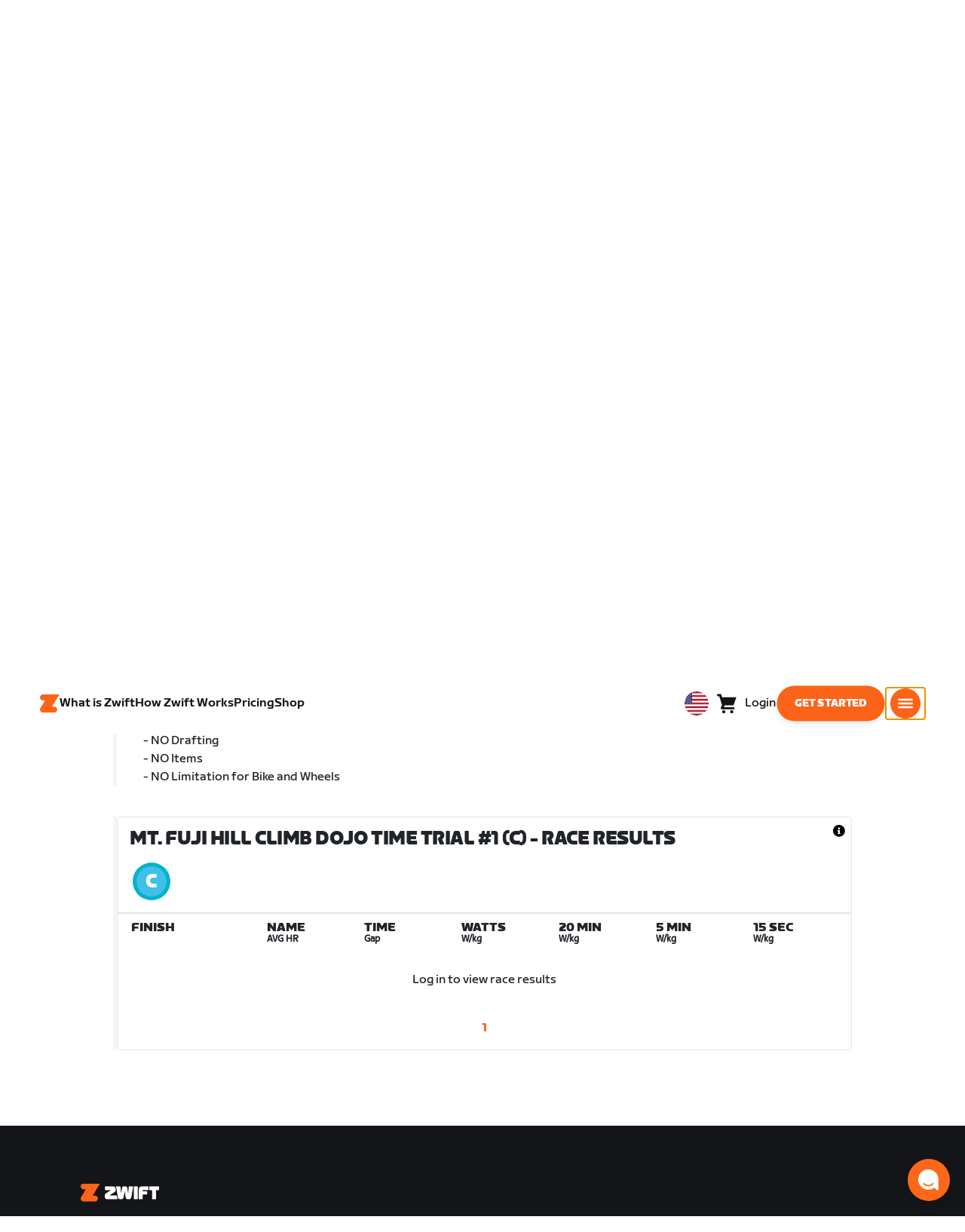

--- FILE ---
content_type: text/html; charset=utf-8
request_url: https://www.zwift.com/events/view/357698
body_size: 77974
content:
<!DOCTYPE html><html lang="en" data-locale="en-us" data-region="us"><head><script src="https://cdn.amplitude.com/libs/analytics-browser-2.11.13-min.js.gz"></script><script src="https://cdn.amplitude.com/libs/plugin-session-replay-browser-1.13.10-min.js.gz"></script><style id="amp-exp-css">* { visibility: hidden !important; background-image: none !important; }</style><script>window.setTimeout(function() {document?.getElementById('amp-exp-css')?.remove();}, 1000);</script><meta charSet="UTF-8"/><meta name="viewport" content="width=device-width, initial-scale=1"/><meta name="description" content="Zwift is virtual training for running and cycling. Smash your goals and compete with others around the world. With structured workouts and social group rides. iOS and Android compatible. Trusted by the pros. Try free for 14 days."/><meta property="og:description" content="Zwift is virtual training for running and cycling. Smash your goals and compete with others around the world. With structured workouts and social group rides. iOS and Android compatible. Trusted by the pros. Try free for 14 days."/><meta property="og:site_name" content="Zwift"/><meta property="og:type" content="website"/><meta property="twitter:card" content="summary"/><meta property="twitter:site" content="@gozwift"/><meta property="twitter:creator" content="@gozwift"/><meta property="fb:app_id" content="489897894470761"/><link rel="icon" type="image/png" sizes="16x16" href="https://zwift.com/static/icons/favicon_16x16.png"/><link rel="icon" type="image/png" sizes="32x32" href="https://zwift.com/static/icons/favicon_32x32.png"/><link rel="icon" type="image/png" sizes="96x96" href="https://zwift.com/static/icons/favicon_96x96.png"/><script type="text/javascript">
    !function(){
      var analytics=window.analytics=window.analytics||[];if(!analytics.initialize)if(analytics.invoked)window.console&&console.error&&console.error("Segment snippet included twice.");else{analytics.invoked=!0;analytics.methods=["trackSubmit","trackClick","trackLink","trackForm","pageview","identify","reset","group","track","ready","alias","debug","page","once","off","on"];analytics.factory=function(t){return function(){var e=Array.prototype.slice.call(arguments);e.unshift(t);analytics.push(e);return analytics}};for(var t=0;t<analytics.methods.length;t++){var e=analytics.methods[t];analytics[e]=analytics.factory(e)}analytics.load=function(t,e){var n=document.createElement("script");n.type="text/javascript";n.async=!0;n.src="https://cdn.segment.com/analytics.js/v1/"+t+"/analytics.min.js";var a=document.getElementsByTagName("script")[0];a.parentNode.insertBefore(n,a);analytics._loadOptions=e};analytics.SNIPPET_VERSION="4.1.0";
      analytics.load('fAsFW3rcYHureWrGTAIBwwoQADhfgWUc');
    }}();</script><script type="text/javascript" src="https://us01ccistatic.zoom.us/us01cci/web-sdk/chat-client.js" data-apikey="K9WVoH4KS2WAcBu6mESH_w"></script><script type="text/javascript" src="/static/keycloak.js"></script><script async="" defer="" src="https://static.cdn.prismic.io/prismic.js?new=true&amp;repo=zwift-web"></script><script type="text/javascript">
if(!window.ZPageData){window.ZPageData={currentLocale:'en',kustomer:{"assistantId":"65c29654041cccc64ba01739","hideChatIcon":true,"schedule":"5e20efb6aae5e700194b74a8","scheduleId":"5e20efb6aae5e700194b74a8","form":{"online":"5c67498c7cb708008eb91b04","offline":"5da625985c2452009606c8f8"},"chatAutomationAssistantId":"69276237afcb2671f881c80d","chatAutomationScheduleId":"6930da37c270594d524426eb"},userProfile:null,userAttributes:{"id":"5KN/UMPr0VhF2fvQcVPCIziw/2XUxQXkjmWHlUw38fA=","attributes":{"country":"US","countryCode":"US","language":"en","locale":"en-us","region":"us","sessionId":"Ymk5VXFqc25GcHdNOFpaUi9zbTNnYmNXdUk3eEszVTNLUUFzcGZOek5Gaz1SZjY5V096MjA3SzhMU2h0RHZnUg==","mktg_meta":"","utm_source":"","utm_medium":"","utm_campaign":"","utm_content":"","utm_term":"","optimizely_disabled":""},"amplitudeVariants":{"web_billing_refresh":{"key":"on","value":"on","metadata":{"deployed":true,"evaluationMode":"local","experimentKey":"exp-3","flagType":"experiment","flagVersion":50,"segmentName":"Segment 1"}},"web_onboarding_refresh":{"key":"on","value":"on","metadata":{"deployed":true,"evaluationMode":"local","flagType":"release","flagVersion":18,"segmentName":"All Other Users"}},"web_enable_new_york_v2":{"key":"off","metadata":{"deployed":true,"evaluationMode":"remote","flagType":"release","flagVersion":4,"segmentName":"default","default":true}},"weekly_fitness_goal_step":{"key":"control-off","value":"control-off","metadata":{"deployed":true,"evaluationMode":"local","experimentKey":"exp-2","flagType":"experiment","flagVersion":12,"segmentName":"All Other Users"}},"new_onboarding":{"key":"on","value":"on","metadata":{"deployed":true,"evaluationMode":"local","flagType":"release","flagVersion":8,"segmentName":"All Other Users"}},"onboarding_connection_step":{"key":"control-off","value":"control-off","metadata":{"deployed":true,"evaluationMode":"local","experimentKey":"exp-2","flagType":"experiment","flagVersion":11,"segmentName":"All Other Users"}},"web_show_racing_score_delta":{"key":"on","value":"on","metadata":{"deployed":true,"evaluationMode":"local","flagType":"release","flagVersion":6,"segmentName":"All Other Users"}}}},enabledFeatures:{"p1z":true,"BILLING_HISTORY":true,"multipass":true,"clubs_join":true,"enable_game_dictionary_extended":true,"events_core":true,"employee_discount_shopify_tag":true,"web_show_racing_score":true,"acf_cp_graph_enable":true,"zwc_unsub":true,"web_score_based_event_filtering":true,"zwc_wordpress":true,"web_prismic_homepage":true,"race_results":true,"web_wtrl_partner":true,"web_show_race_on_zwift":true,"web_show_zracing_april":true,"web_billing_refresh":true,"web_onboarding_refresh":true,"new_onboarding":true,"web_show_racing_score_delta":true},};}if(!window.ZPageData.sessionTokens){window.ZPageData.sessionTokens={accessToken:'',refreshToken:''};}if(!window.ZPublicEnv){window.ZPublicEnv={config:{"AFFIRM_CDN":"https://cdn1.affirm.com/js/v2/affirm.js","AFFIRM_PUBLIC_API_KEY":"1LPZSBQZQEFD51H5","ASSET_CMS_TENANT":"production","ASSET_CMS_URL":"https://us-or-rly101.zwift.com/api/assetcms","BUNDLE_CODE_MARKETING_IDS":["bundles.annual.plan"],"CDN_URL":"https://content-cdn.zwift.com","CLUB_ORGANIZER_TEMPLATE_ID":"166","DATADOG_APPLICATION_ID":"45135936-003c-48d1-bda5-30cae7ffac72","DATADOG_CLIENT_TOKEN":"pubcce8db583089d8515aaa1a185a52e494","DATADOG_RUM_SESSION_SAMPLE_RATE":"10","DATADOG_RUM_SESSION_REPLAY_SAMPLE_RATE":"0","ECOMMERCE_RETURNS_URL":"https://zwift-returns.happyreturns.com","ECOMMERCE_RETURNS_URL_CA":"https://zwift-ca-returns.happyreturns.com","ECOMMERCE_RETURNS_URL_EU":"https://zwift-eu-returns.happyreturns.com","ECOMMERCE_RETURNS_URL_UK":"https://zwift-uk-returns.happyreturns.com","EMAIL_PREF_URL":"https://us-or-rly101.zwift.com/api/email-prefs","ENV":"production","FEATURE_FLAG_PANEL_ENABLED":false,"GAME_SERVER_URL":"https://us-or-rly101.zwift.com/api","GAME_RELAY_URL":"https://us-or-rly101.zwift.com/relay","KEYCLOAK_PUBLIC_CLIENT_ID":"zwift-public","KEYCLOAK_PUBLIC_URL":"https://secure.zwift.com/auth","KUSTOMER_CHAT_API_KEY":"eyJhbGciOiJIUzI1NiIsInR5cCI6IkpXVCJ9.[base64].KyQKaomWvmBfotWFT2z2dNz97KqN4qanMXWtpV8oAko","KUSTOMER_CONTACT_HOOK_URL":"https://api.kustomerapp.com/v1/hooks/form/5b4cc65f0471d78304e1c9f3/e8d62863302c6ec6e22119ffe54fa9a065264978a39cf7b1a20d2d91178f9caf","KUSTOMER_READ_KEY":"eyJhbGciOiJIUzI1NiIsInR5cCI6IkpXVCJ9.[base64].phZvLcP3PcyIy7EQ9IV7sMs9IAML0OCXnYGRtcXBCxU","MAINTENANCE_MODE":"false","MAP_SCHEDULE_URL":"https://cdn.zwift.com/gameassets/MapSchedule_v2.xml","OPTIMIZELY_KEY":"Jkvhmp1oDVnqrC8tbNxPAq","PARTNER_LOGO_URL":"https://us-or-rly101.zwift.com/api/assetcms/public/dev/partner_logos/zwift/asset-cms-shared-artifacts/assets","RECAPTCHA_V2_ALLOWED":false,"RECAPTCHA_V2_KEY":"6Ld5PKscAAAAAD3QiSGPxYDMAVjo5-X_sEYTMGeI","RECAPTCHA_V3_KEY":"6LfT3ykaAAAAAH0eBBAbRZIlYIY8j1NYmt4zNDCT","RECHARGE_PAYMENT_METHOD_UPDATE_ALLOWED":false,"REFERRAL_SERVICE_URL":"https://us-or-rly101.zwift.com/api/referral","SEGMENT_KEY":"fAsFW3rcYHureWrGTAIBwwoQADhfgWUc","STATIC_CDN_URL":"https://static-cdn.zwift.com","SUBSCRIPTION_SERVICE_URL":"https://us-or-rly101.zwift.com/subscription","VERSION":"2.235.0","ZWIFT_BASE_URL":"https://www.zwift.com","LEAGUE_SHORT_NAME":"zwiftgames2025","AMPLITUDE_API_KEY":"037da14d66a043d4d7e65108ad31fd1b","SHOPIFY_STOREFRONT_API_TOKEN":"6ebe6b4c16e0ad5bfeb9ad992137d1a6","SHOPIFY_STOREFRONT_API_VERSION":"2025-07","SHOPIFY_STOREFRONT_STORE_DOMAIN":"zwift-eu-prod.myshopify.com"},getConfig:function(key){return key?window.ZPublicEnv.config[key]:window.ZPublicEnv.config;}}}</script><link href="/static/fontawesome/css/all.min.css" rel="stylesheet"/><meta property="og:url" content="https://www.zwift.com/events/view/357698"/><title>Mt. FUJI Hill Climb Dojo Time Trial #1 - The at Home Cycling &amp; Running Virtual Training App</title><meta name="title" content="Mt. FUJI Hill Climb Dojo Time Trial #1 - The at Home Cycling &amp; Running Virtual Training App"/><meta property="og:title" content="Mt. FUJI Hill Climb Dojo Time Trial #1 - The at Home Cycling &amp; Running Virtual Training App"/><meta property="twitter:title" content="Mt. FUJI Hill Climb Dojo Time Trial #1 - The at Home Cycling &amp; Running Virtual Training App"/><meta property="og:image" content="https://cdn.zwift.com/static/events_headers/cycling/partners/mtfuji_2020_ride.jpg"/><meta property="twitter:image" content="https://cdn.zwift.com/static/events_headers/cycling/partners/mtfuji_2020_ride.jpg"/><link rel="canonical" href="https://www.zwift.com/events/view/357698"/><link rel="alternate" href="https://www.zwift.com/events/view/357698" hrefLang="en-us"/><meta name="next-head-count" content="28"/><link rel="preload" href="https://content-cdn.zwift.com/zwift-web-core/2.235.0/_next/static/css/772e2e59b4cec79afba5b4b46be1ccda1b81f0de_CSS.b9559013.chunk.css" as="style"/><link rel="stylesheet" href="https://content-cdn.zwift.com/zwift-web-core/2.235.0/_next/static/css/772e2e59b4cec79afba5b4b46be1ccda1b81f0de_CSS.b9559013.chunk.css"/><link rel="preload" href="https://content-cdn.zwift.com/zwift-web-core/2.235.0/_next/static/css/styles.ba8a917f.chunk.css" as="style"/><link rel="stylesheet" href="https://content-cdn.zwift.com/zwift-web-core/2.235.0/_next/static/css/styles.ba8a917f.chunk.css"/><link rel="preload" href="https://content-cdn.zwift.com/zwift-web-core/2.235.0/_next/static/css/static/jFVBJxohtbG83diJRLvr7/pages/_app.js.e071cb98.chunk.css" as="style"/><link rel="stylesheet" href="https://content-cdn.zwift.com/zwift-web-core/2.235.0/_next/static/css/static/jFVBJxohtbG83diJRLvr7/pages/_app.js.e071cb98.chunk.css"/><link rel="preload" href="https://content-cdn.zwift.com/zwift-web-core/2.235.0/_next/static/css/e54f1620.3a2bde00.chunk.css" as="style"/><link rel="stylesheet" href="https://content-cdn.zwift.com/zwift-web-core/2.235.0/_next/static/css/e54f1620.3a2bde00.chunk.css"/><link rel="preload" href="https://content-cdn.zwift.com/zwift-web-core/2.235.0/_next/static/css/ba172fb6.395376ad.chunk.css" as="style"/><link rel="stylesheet" href="https://content-cdn.zwift.com/zwift-web-core/2.235.0/_next/static/css/ba172fb6.395376ad.chunk.css"/><link rel="preload" href="https://content-cdn.zwift.com/zwift-web-core/2.235.0/_next/static/css/5fda1ef7a3cf6fe481b6761dc4bbf0c7f9abcc7f_CSS.8a536e22.chunk.css" as="style"/><link rel="stylesheet" href="https://content-cdn.zwift.com/zwift-web-core/2.235.0/_next/static/css/5fda1ef7a3cf6fe481b6761dc4bbf0c7f9abcc7f_CSS.8a536e22.chunk.css"/><link rel="preload" href="https://content-cdn.zwift.com/zwift-web-core/2.235.0/_next/static/css/static/jFVBJxohtbG83diJRLvr7/pages/events/event-details-page.js.33b3e753.chunk.css" as="style"/><link rel="stylesheet" href="https://content-cdn.zwift.com/zwift-web-core/2.235.0/_next/static/css/static/jFVBJxohtbG83diJRLvr7/pages/events/event-details-page.js.33b3e753.chunk.css"/><link rel="preload" href="https://content-cdn.zwift.com/zwift-web-core/2.235.0/_next/static/jFVBJxohtbG83diJRLvr7/pages/events/event-details-page.js" as="script"/><link rel="preload" href="https://content-cdn.zwift.com/zwift-web-core/2.235.0/_next/static/jFVBJxohtbG83diJRLvr7/pages/_app.js" as="script"/><link rel="preload" href="https://content-cdn.zwift.com/zwift-web-core/2.235.0/_next/static/runtime/webpack-166e3587eab7e8047a3e.js" as="script"/><link rel="preload" href="https://content-cdn.zwift.com/zwift-web-core/2.235.0/_next/static/chunks/framework.253c12291c6fa5fdea09.js" as="script"/><link rel="preload" href="https://content-cdn.zwift.com/zwift-web-core/2.235.0/_next/static/chunks/6b859938.fc50385e4e59fa1c734c.js" as="script"/><link rel="preload" href="https://content-cdn.zwift.com/zwift-web-core/2.235.0/_next/static/chunks/c78d26b1.3903a379b5521d7094d5.js" as="script"/><link rel="preload" href="https://content-cdn.zwift.com/zwift-web-core/2.235.0/_next/static/chunks/83adb279.0264e09334e67ce1a747.js" as="script"/><link rel="preload" href="https://content-cdn.zwift.com/zwift-web-core/2.235.0/_next/static/chunks/5dd9dfe8287e2de984e01948aeb23e0f501cfb4e.ff1c0a68f735b7098260.js" as="script"/><link rel="preload" href="https://content-cdn.zwift.com/zwift-web-core/2.235.0/_next/static/chunks/90349d4f25b962f575d18ebb72121386ae499290.73411dac956037d1a8d6.js" as="script"/><link rel="preload" href="https://content-cdn.zwift.com/zwift-web-core/2.235.0/_next/static/chunks/4a4790f1c487f401b3cdcfbcae9d352c4edd7db9.458b46a17b1374aadecb.js" as="script"/><link rel="preload" href="https://content-cdn.zwift.com/zwift-web-core/2.235.0/_next/static/chunks/61057335ae408ad097f76ea1b37248c74421c43a.073d8af5bd1f3b502abb.js" as="script"/><link rel="preload" href="https://content-cdn.zwift.com/zwift-web-core/2.235.0/_next/static/chunks/772e2e59b4cec79afba5b4b46be1ccda1b81f0de.b13ffc9b4c86b217e572.js" as="script"/><link rel="preload" href="https://content-cdn.zwift.com/zwift-web-core/2.235.0/_next/static/chunks/772e2e59b4cec79afba5b4b46be1ccda1b81f0de_CSS.319bab04f8bfa4cabe50.js" as="script"/><link rel="preload" href="https://content-cdn.zwift.com/zwift-web-core/2.235.0/_next/static/chunks/ff0105a4161ec093778278f4d71548cdd39b0666.4267832ee4ce24e4e3df.js" as="script"/><link rel="preload" href="https://content-cdn.zwift.com/zwift-web-core/2.235.0/_next/static/chunks/4566d831c0bdc31400c316d494a8f19e7e5da426.1aa61de222d064e95bf7.js" as="script"/><link rel="preload" href="https://content-cdn.zwift.com/zwift-web-core/2.235.0/_next/static/chunks/74b9ad517178bc031eb974bd88af4d89a2fa0967.af41fc874a6bd2fa5971.js" as="script"/><link rel="preload" href="https://content-cdn.zwift.com/zwift-web-core/2.235.0/_next/static/chunks/f89156a00ce3bceb7a52000510596a806faa023e.3381e1b0f4fd0340a880.js" as="script"/><link rel="preload" href="https://content-cdn.zwift.com/zwift-web-core/2.235.0/_next/static/chunks/88cbcf3d15a42637224f9317c3809e85b3f838bd.50d2cf9049c2e0b0b1f4.js" as="script"/><link rel="preload" href="https://content-cdn.zwift.com/zwift-web-core/2.235.0/_next/static/chunks/cc9037f60c2d471b3da656586c96d5e99e1d5907.a79f4651a58fdf9a574f.js" as="script"/><link rel="preload" href="https://content-cdn.zwift.com/zwift-web-core/2.235.0/_next/static/chunks/2c25da1712dce1affe780297ed986d13a7270ee6.0eaebdf956ea23ca73fa.js" as="script"/><link rel="preload" href="https://content-cdn.zwift.com/zwift-web-core/2.235.0/_next/static/chunks/e7abb720b5861cb4c52614703418389de6b13d39.b3976f17b116aaaf3568.js" as="script"/><link rel="preload" href="https://content-cdn.zwift.com/zwift-web-core/2.235.0/_next/static/chunks/9451e43c730c45fe42598107e184e201752b1ca5.4f23a28af65177b5de29.js" as="script"/><link rel="preload" href="https://content-cdn.zwift.com/zwift-web-core/2.235.0/_next/static/chunks/22c5db50e111f2b6e33f333a58b9b73e1cac43c8.270596869c6ea52f8d2b.js" as="script"/><link rel="preload" href="https://content-cdn.zwift.com/zwift-web-core/2.235.0/_next/static/chunks/675f3732f5e55f4bf645d1155dae67bf6ef923e9.f643ae9858cba1fdc75d.js" as="script"/><link rel="preload" href="https://content-cdn.zwift.com/zwift-web-core/2.235.0/_next/static/chunks/705f29ee1cbe676896e00f913155c08f6088fd02.46c9ba41440cd27d4fe3.js" as="script"/><link rel="preload" href="https://content-cdn.zwift.com/zwift-web-core/2.235.0/_next/static/chunks/799e43fdc2a8d5cb72fed8a51bdc6446cdcfe467.c5c37b87455ecbd7c759.js" as="script"/><link rel="preload" href="https://content-cdn.zwift.com/zwift-web-core/2.235.0/_next/static/chunks/f158d5b77d8f0a8ee7337ad66277be86b8e6fd38.afaf2f69b206eac87d1e.js" as="script"/><link rel="preload" href="https://content-cdn.zwift.com/zwift-web-core/2.235.0/_next/static/chunks/styles.9344640291fdfed8f2f8.js" as="script"/><link rel="preload" href="https://content-cdn.zwift.com/zwift-web-core/2.235.0/_next/static/runtime/main-454e21e9fb9752952f6c.js" as="script"/><link rel="preload" href="https://content-cdn.zwift.com/zwift-web-core/2.235.0/_next/static/chunks/e54f1620.60f528d7604fbef5b59a.js" as="script"/><link rel="preload" href="https://content-cdn.zwift.com/zwift-web-core/2.235.0/_next/static/chunks/0f1ac474.05d1ec6fccf14a49ef27.js" as="script"/><link rel="preload" href="https://content-cdn.zwift.com/zwift-web-core/2.235.0/_next/static/chunks/ba172fb6.de456d4b0150b87c45cc.js" as="script"/><link rel="preload" href="https://content-cdn.zwift.com/zwift-web-core/2.235.0/_next/static/chunks/5fda1ef7a3cf6fe481b6761dc4bbf0c7f9abcc7f.7c7688cede5e20b6d73e.js" as="script"/><link rel="preload" href="https://content-cdn.zwift.com/zwift-web-core/2.235.0/_next/static/chunks/5fda1ef7a3cf6fe481b6761dc4bbf0c7f9abcc7f_CSS.8d7a43705e3f9a53dfda.js" as="script"/><link rel="preload" href="https://content-cdn.zwift.com/zwift-web-core/2.235.0/_next/static/chunks/e3c52cd2c0ebb8e5795436e0a689af1703df225c.e5f5d30731fab96e3858.js" as="script"/><link rel="preload" href="https://content-cdn.zwift.com/zwift-web-core/2.235.0/_next/static/chunks/91ae50afeae8c2802587f956ee6ddc81bac6751f.b68cbf0f35b7edcf61aa.js" as="script"/><link rel="preload" href="https://content-cdn.zwift.com/zwift-web-core/2.235.0/_next/static/chunks/2f44421b761edc327d257ae998b4da9029b8b53f.2d2fda24d9a33a1f7c68.js" as="script"/><link rel="preload" href="https://content-cdn.zwift.com/zwift-web-core/2.235.0/_next/static/chunks/63537bc159dd292c38ce761f6b05a7e4464cecd6.7b1ee6f29e7b845ff78e.js" as="script"/><link rel="preload" href="https://content-cdn.zwift.com/zwift-web-core/2.235.0/_next/static/chunks/54b50dfbf7bb5a53d54a2ad39bdd8e6a57a0dd02.6e57e2b93b3b0c455f73.js" as="script"/></head><body class=""><div id="__next"><div class="game-web"><div class="modalContainer"><div id="navigation-container"><div class="znv-d-flex znv-flex-column" style="min-height:100vh"><div class="znv-flex-grow-1"><main class="main-content page-type--undefined"><div><div class="primary-nav-spacer PrimaryNav-module__spacer--Gdq4p"></div><header class="primary-nav PrimaryNav-module__wrapper--2dfFt PrimaryNav-module__solid--37-IS PrimaryNav-module__darkLeft--2j0Gd PrimaryNav-module__darkRight--2bylQ" data-testid="primary-nav"><div class="Grid-module__has-mobile-offset--1dHVY Grid-module__has-mobile-width--2Z9cb Grid-module__has-tablet-offset--3ZWb7 Grid-module__has-tablet-width--1Js8e" style="--mobile-offset:1;--tablet-offset:1;--desktop-offset:0;--mobile-width:10;--tablet-width:22;--desktop-width:0"><nav><ul class="PrimaryNav-module__right--_UfGm" data-testid="primary-nav-left"><li><a href="/" class="PrimaryNav-module__logo--3LMu-" aria-label="Home"><svg width="26" height="25" fill="none" xmlns="http://www.w3.org/2000/svg"><path d="M6.80931 7.93779l-3.20487-.03346C1.69794 7.79651.127215 6.11229.0264796 4.20499-.0891793 2.04487 1.45543.386665 3.21643.0669229c.27609-.0520512.56337-.06320496.84319-.06320496L25.893 0c-3.3093 5.39473-9.8907 16.1247-9.8907 16.1247l3.19.0297c1.8766.1079 3.4847 1.6843 3.6264 3.5172.1567 2.0226-1.0819 3.822-2.9623 4.2719-.3582.0855-.735.1115-1.1044.1115-4.9099.0075-9.81605 0-14.72596.0075-1.55953.0037-2.7497-.6581-3.499616-1.9928-.76111-1.3534-.679029-2.7364.130583-4.06L6.80931 7.93779z" fill="#fff"></path></svg></a></li><li class="PrimaryNav-module__hideNav--2X2zV PrimaryNav-module__lessLinks--2fidO"><div class="PrimaryNav-module__primaryLink--3S7XE"><a href="/why-zwift" class="PrimaryNav-module__page-link--24LJd" data-testid="What is Zwift-nav-link"><span class="Text-module__linkMedium--q979t">What is Zwift</span></a></div></li><li class="PrimaryNav-module__hideNav--2X2zV PrimaryNav-module__lessLinks--2fidO"><div class="PrimaryNav-module__primaryLink--3S7XE"><a href="/how-it-works" class="PrimaryNav-module__page-link--24LJd" data-testid="How Zwift Works-nav-link"><span class="Text-module__linkMedium--q979t">How Zwift Works</span></a></div></li><li class="PrimaryNav-module__hideNav--2X2zV PrimaryNav-module__lessLinks--2fidO"><div class="PrimaryNav-module__primaryLink--3S7XE"><a href="/pricing" class="PrimaryNav-module__page-link--24LJd" data-testid="Pricing-nav-link"><span class="Text-module__linkMedium--q979t">Pricing</span></a></div></li><li class="PrimaryNav-module__hideNav--2X2zV PrimaryNav-module__lessLinks--2fidO"><div class="PrimaryNav-module__primaryLink--3S7XE"><a href="/shop/collections/equipment" class="PrimaryNav-module__page-link--24LJd" data-testid="Shop-nav-link"><span class="Text-module__linkMedium--q979t">Shop</span></a></div></li></ul><ul class="PrimaryNav-module__right--_UfGm" data-testid="primary-nav-right"><li><button type="button" class="PrimaryNav-module__hamburger--1y_LN" aria-label="Open side navigation" id="primaryNavHamburger" aria-controls="side-nav" aria-expanded="false"><svg width="40" height="40" viewBox="0 0 48 48" fill="none" xmlns="http://www.w3.org/2000/svg"><path d="M0 24C0 10.7452 10.7452 0 24 0C37.2548 0 48 10.7452 48 24C48 37.2548 37.2548 48 24 48C10.7452 48 0 37.2548 0 24Z" fill="#F85A17"></path><rect x="12.5" y="16.5" width="23" height="3" fill="white"></rect><rect x="12.5" y="22.5" width="23" height="3" fill="white"></rect><rect x="12.5" y="28.5" width="23" height="3" fill="white"></rect></svg></button></li></ul></nav></div></header><div class="MegaNav-module__component--1B_pQ" data-testid="meganav"><header class="MegaNav-module__header--xuyiq" data-testid="meganav-header"><div class="Grid-module__has-mobile-offset--1dHVY Grid-module__has-mobile-width--2Z9cb Grid-module__has-tablet-offset--3ZWb7 Grid-module__has-tablet-width--1Js8e" style="--mobile-offset:1;--tablet-offset:1;--desktop-offset:0;--mobile-width:10;--tablet-width:22;--desktop-width:0"><nav><div class="MegaNav-module__nav--1eQ--"><ul data-testid="meganav-header-left"><li><a href="/" aria-label="Home" data-testid="meganav-home"><span class="MegaNav-module__hideOnDesktop--3fcNY"><svg width="26" height="25" fill="none" xmlns="http://www.w3.org/2000/svg"><path d="M6.80931 7.93779l-3.20487-.03346C1.69794 7.79651.127215 6.11229.0264796 4.20499-.0891793 2.04487 1.45543.386665 3.21643.0669229c.27609-.0520512.56337-.06320496.84319-.06320496L25.893 0c-3.3093 5.39473-9.8907 16.1247-9.8907 16.1247l3.19.0297c1.8766.1079 3.4847 1.6843 3.6264 3.5172.1567 2.0226-1.0819 3.822-2.9623 4.2719-.3582.0855-.735.1115-1.1044.1115-4.9099.0075-9.81605 0-14.72596.0075-1.55953.0037-2.7497-.6581-3.499616-1.9928-.76111-1.3534-.679029-2.7364.130583-4.06L6.80931 7.93779z" fill="#f2541b"></path></svg></span><span class="MegaNav-module__hideOnMobile--2IyRN"><svg version="1.1" id="svg2" width="106.66667" height="25.052" viewBox="0 0 106.66667 25.052" xmlns="http://www.w3.org/2000/svg"><defs id="defs6"></defs><g id="g8" transform="matrix(0.13333333,0,0,-0.13333333,0,25.052)"><g id="g10" transform="scale(0.1)"><path d="M 1461.1,626.301 H 1248.55 L 2014.91,1878.91 H 313.148 C 140.199,1878.91 0.00390625,1738.71 0.00390625,1565.75 0.00390625,1392.8 140.199,1252.61 313.148,1252.61 H 524.68 L 45.207,468.871 c 0,0 -45.20309375,-65.883 -45.20309375,-160.883 C 0.00390625,137.891 137.895,0 307.98,0 H 1461.1 c 172.95,0 313.15,140.211 313.15,313.16 0,172.949 -140.2,313.141 -313.15,313.141" style="fill:#f2541b;fill-opacity:1;fill-rule:nonzero;stroke:none"></path><g class="wordmark"><path d="m 7661.07,313.77 c 19.72,0 35.87,16.101 35.87,35.75 v 843.79 h 267.19 c 19.73,0 35.87,16.09 35.87,35.74 v 300.34 c 0,19.68 -16.14,35.76 -35.87,35.76 h -910.98 c -19.73,0 -35.86,-16.08 -35.86,-35.76 v -300.34 c 0,-19.65 16.13,-35.74 35.86,-35.74 h 249.27 V 349.52 c 0,-19.649 16.13,-35.75 35.85,-35.75 h 322.8" style="fill:#ffffff;fill-opacity:1;fill-rule:nonzero;stroke:none"></path><path d="m 6337.63,313.77 c 19.73,0 35.87,16.101 35.87,35.75 v 432.621 h 410.65 c 19.73,0 35.87,16.089 35.87,35.75 v 228.829 c 0,19.66 -16.14,35.75 -35.87,35.75 H 6373.5 v 110.84 h 536.18 c 19.73,0 35.87,16.09 35.87,35.74 v 300.34 c 0,19.68 -16.14,35.76 -35.87,35.76 h -611.5 c -211.6,0 -319.19,-107.27 -319.19,-318.2 V 349.52 c 0,-19.649 16.13,-35.75 35.86,-35.75 h 322.78" style="fill:#ffffff;fill-opacity:1;fill-rule:nonzero;stroke:none"></path><path d="m 5849.87,313.77 c 19.72,0 35.86,16.101 35.86,35.75 v 1179.87 c 0,19.68 -16.14,35.76 -35.86,35.76 h -322.8 c -19.72,0 -35.86,-16.08 -35.86,-35.76 V 349.52 c 0,-19.649 16.14,-35.75 35.86,-35.75 h 322.8" style="fill:#ffffff;fill-opacity:1;fill-rule:nonzero;stroke:none"></path><path d="m 4262.82,313.77 c 147.05,0 199.05,67.929 222.36,216.312 l 91.45,575.628 93.26,-575.628 c 23.32,-148.383 80.69,-216.312 222.37,-216.312 h 139.87 c 141.67,0 191.88,71.5 216.98,214.511 l 173.95,992.169 c 3.59,25.03 -8.97,44.7 -35.86,44.7 h -356.87 c -17.92,0 -37.65,-12.52 -41.24,-44.7 L 4933.5,875.102 4833.08,1425.71 c -16.15,91.18 -59.18,139.44 -163.19,139.44 h -184.71 c -105.8,0 -147.05,-48.26 -163.19,-139.44 l -98.63,-552.401 -57.38,647.141 c -3.59,32.18 -23.32,44.7 -41.24,44.7 h -356.87 c -26.89,0 -39.45,-19.67 -35.87,-44.7 L 3905.95,528.281 C 3931.06,385.27 3975.89,313.77 4122.93,313.77 h 139.89" style="fill:#ffffff;fill-opacity:1;fill-rule:nonzero;stroke:none"></path><path d="m 3823.46,313.77 c 25.11,0 43.05,19.66 37.67,46.48 l -50.22,282.461 c -5.39,26.809 -25.12,42.898 -50.22,42.898 h -699.37 l 471.63,291.395 c 139.88,85.816 188.3,162.676 164.98,302.126 l -14.34,85.8 c -21.52,128.71 -98.64,200.22 -265.4,200.22 h -754.98 c -19.73,0 -35.86,-16.08 -35.86,-35.76 v -300.34 c 0,-19.65 16.13,-35.74 35.86,-35.74 h 545.16 L 2797.71,932.309 C 2654.25,841.141 2607.62,773.199 2607.62,651.641 v -100.11 c 0,-144.812 73.53,-237.761 234.91,-237.761 h 980.93" style="fill:#ffffff;fill-opacity:1;fill-rule:nonzero;stroke:none"></path></g></g></g></svg></span></a></li></ul><ul class="MegaNav-module__right--25o20" data-testid="meganav-header-right"><li><button class="MegaNav-module__closeButton--2k_Kn" type="button" aria-label="Close side navigation" data-testid="meganav-close-button" id="first-tab"><svg width="40" height="40" viewBox="5 4 48 48" fill="none" xmlns="http://www.w3.org/2000/svg"><path d="M5.13794 28C5.13794 14.7833 15.8522 4.06903 29.0689 4.06903C42.2856 4.06903 52.9999 14.7833 52.9999 28C52.9999 41.2167 42.2856 51.931 29.0689 51.931C15.8522 51.931 5.13794 41.2167 5.13794 28Z" fill="#F85A17"></path><path fill-rule="evenodd" clip-rule="evenodd" d="M33.3367 28L37.6873 32.3502C38.1618 32.8253 38.1618 33.5949 37.6874 34.0701L35.14 36.6174C34.6654 37.0928 33.8952 37.093 33.42 36.6182L29.0691 32.2671L24.7182 36.6175C24.2436 37.0928 23.4733 37.0929 22.9981 36.6182L20.4508 34.0701C19.9763 33.5949 19.9764 32.8253 20.4508 32.3502L24.8015 28L20.4508 23.6498C19.9764 23.1747 19.9763 22.4051 20.4508 21.9299L22.9981 19.3825C23.4727 18.9072 24.243 18.907 24.7182 19.3818L29.0691 23.7329L33.42 19.3825C33.8946 18.9072 34.6649 18.907 35.14 19.3818L37.6874 21.9299C38.1618 22.4051 38.1618 23.1747 37.6873 23.6498L33.3367 28Z" fill="#F4F4F4"></path></svg></button></li></ul></div><div class="MegaNav-module__hideOnDesktop--3fcNY"><ul class="MegaNav-module__mobileSubNav--2ctJe" data-testid="meganav-header-mobile-subnav"><div class="MegaNav-module__left--2lQ9y"></div><li class="MegaNav-module__login--1-NW_"><div class="NavUserProfile-module__expanded--1OQJd"><svg xmlns="http://www.w3.org/2000/svg" width="24" height="24" version="1.1" viewBox="0 0 24 24"><path fill="#F4F4F4" fill-rule="evenodd" d="M13,0c-.5,0-1,.3-1,.7v1.3h-7c-1.1,0-2,.9-2,2v3h3v-2h6v14h-6v-2h-3v3c0,1.1.9,2,2,2h7v1.3c0,.5.5.8,1,.7l10.3-1.5c.4,0,.7-.4.7-.7V2.3c0-.4-.3-.7-.7-.7L13,0ZM16.8,11.5c0,.8-.5,1.5-1.2,1.5s-1.2-.7-1.2-1.5.5-1.5,1.2-1.5,1.2.7,1.2,1.5Z"></path><path fill="#F4F4F4" d="M9,10c1.1,0,2,.9,2,2s-.9,2-2,2h-2.3v1c0,.8-.9,1.3-1.6.9L0,12.1l5.1-3.9c.7-.4,1.6,0,1.6.9v1s2.3,0,2.3,0Z"></path></svg><a class="NavUserProfile-module__link--Cfgd8" href="" data-testid="meganav-login-link"><span class="Text-module__bodyMedium--2TTnY">Login</span></a></div></li></ul></div></nav></div></header><div class="Grid-module__has-mobile-offset--1dHVY Grid-module__has-mobile-width--2Z9cb Grid-module__has-tablet-offset--3ZWb7 Grid-module__has-tablet-width--1Js8e" style="--mobile-offset:1;--tablet-offset:1;--desktop-offset:0;--mobile-width:10;--tablet-width:22;--desktop-width:0"><div class="MegaNav-module__flex--sqzD1"><div class="MegaNav-module__primary--1niPP"><ul data-testid="meganav-primary-list"><li><div class="PreviewLink-module__component--33YPE"><div class="PreviewLink-module__primary--1hG1h"><a href="/how-it-works" aria-hidden="true" class="PreviewLink-module__link--3ZZ9Y" tabindex="-1"><div class="PreviewLink-module__imageWrapper--2sp5n"><div class="PreviewLink-module__image--zSO2_" style="background-image:url(https://images.prismic.io/zwift-web/ZsPC8UaF0TcGJExR_nav_primary_how-it-works.jpg?auto=format,compress)"></div></div></a><div class="PreviewLink-module__text--2Fx7C"><a href="/how-it-works" class="PreviewLink-module__link--3ZZ9Y"><span class="Text-module__headSmall--2lLyc PreviewLink-module__title--3NHkO">How it Works</span><div class="PreviewLink-module__description--3-TVq"><span class="Text-module__bodySmall--q4Fdn">Your quick guide to getting set up on Zwift.</span></div></a></div></div></div></li><li><div class="PreviewLink-module__component--33YPE"><div class="PreviewLink-module__primary--1hG1h"><a href="/zwift-ride-smart-bike" aria-hidden="true" class="PreviewLink-module__link--3ZZ9Y" tabindex="-1"><div class="PreviewLink-module__imageWrapper--2sp5n"><div class="PreviewLink-module__image--zSO2_" style="background-image:url(https://images.prismic.io/zwift-web/aLkJf2GNHVfTOo4v_mega-nav-ride.jpg?auto=format,compress)"></div></div></a><div class="PreviewLink-module__text--2Fx7C"><a href="/zwift-ride-smart-bike" class="PreviewLink-module__link--3ZZ9Y"><span class="Text-module__headSmall--2lLyc PreviewLink-module__title--3NHkO">Smart Bike</span><div class="PreviewLink-module__description--3-TVq"><span class="Text-module__bodySmall--q4Fdn">Get Zwifting on a bike you can share.</span></div></a></div></div></div></li><li><div class="PreviewLink-module__component--33YPE"><div class="PreviewLink-module__primary--1hG1h"><a href="/zwift-ready-smart-trainers" aria-hidden="true" class="PreviewLink-module__link--3ZZ9Y" tabindex="-1"><div class="PreviewLink-module__imageWrapper--2sp5n"><div class="PreviewLink-module__image--zSO2_" style="background-image:url(https://images.prismic.io/zwift-web/aLkJjGGNHVfTOo4w_mega-nav.jpg?auto=format,compress)"></div></div></a><div class="PreviewLink-module__text--2Fx7C"><a href="/zwift-ready-smart-trainers" class="PreviewLink-module__link--3ZZ9Y"><span class="Text-module__headSmall--2lLyc PreviewLink-module__title--3NHkO">Bike + Trainer</span><div class="PreviewLink-module__description--3-TVq"><span class="Text-module__bodySmall--q4Fdn">Get Zwifting on your bike with Zwift Ready trainers.</span></div></a></div></div></div></li><li><div class="PreviewLink-module__component--33YPE"><div class="PreviewLink-module__primary--1hG1h"><a href="/why-zwift" aria-hidden="true" class="PreviewLink-module__link--3ZZ9Y" tabindex="-1"><div class="PreviewLink-module__imageWrapper--2sp5n"><div class="PreviewLink-module__image--zSO2_" style="background-image:url(https://images.prismic.io/zwift-web/ZsPC7EaF0TcGJExM_nav_primary_what-is-zwift.jpg?auto=format,compress)"></div></div></a><div class="PreviewLink-module__text--2Fx7C"><a href="/why-zwift" class="PreviewLink-module__link--3ZZ9Y"><span class="Text-module__headSmall--2lLyc PreviewLink-module__title--3NHkO">What is Zwift</span><div class="PreviewLink-module__description--3-TVq"><span class="Text-module__bodySmall--q4Fdn">See everything Zwift offers.</span></div></a></div></div></div></li><li><div class="PreviewLink-module__component--33YPE"><div class="PreviewLink-module__primary--1hG1h"><a href="/pricing" aria-hidden="true" class="PreviewLink-module__link--3ZZ9Y" tabindex="-1"><div class="PreviewLink-module__imageWrapper--2sp5n"><div class="PreviewLink-module__image--zSO2_" style="background-image:url(https://images.prismic.io/zwift-web/ZsPC8EaF0TcGJExQ_nav_primary_pricing.jpg?auto=format,compress)"></div></div></a><div class="PreviewLink-module__text--2Fx7C"><a href="/pricing" class="PreviewLink-module__link--3ZZ9Y"><span class="Text-module__headSmall--2lLyc PreviewLink-module__title--3NHkO">Pricing</span><div class="PreviewLink-module__description--3-TVq"><span class="Text-module__bodySmall--q4Fdn">Annual and monthly membership options.</span></div></a></div></div></div></li><li><div class="PreviewLink-module__component--33YPE"><div class="PreviewLink-module__primary--1hG1h"><a href="/shop/collections/equipment" aria-hidden="true" class="PreviewLink-module__link--3ZZ9Y" tabindex="-1"><div class="PreviewLink-module__imageWrapper--2sp5n"><div class="PreviewLink-module__image--zSO2_" style="background-image:url(https://images.prismic.io/zwift-web/ZsPC7UaF0TcGJExN_nav_primary_shop.jpg?auto=format,compress)"></div></div></a><div class="PreviewLink-module__text--2Fx7C"><a href="/shop/collections/equipment" class="PreviewLink-module__link--3ZZ9Y"><span class="Text-module__headSmall--2lLyc PreviewLink-module__title--3NHkO">Shop</span><div class="PreviewLink-module__description--3-TVq"><span class="Text-module__bodySmall--q4Fdn">No pain cave is ever complete.</span></div></a></div></div></div></li></ul></div><div class="MegaNav-module__secondary--1urRh"><ul data-testid="meganav-secondary-list"><li><div class="PreviewLink-module__component--33YPE PreviewLink-module__secondary--2oN4_"><div class="PreviewLink-module__secondary--2oN4_"><div class="PreviewLink-module__imageWrapper--2sp5n"><a href="/racing" aria-hidden="true" class="PreviewLink-module__link--3ZZ9Y" tabindex="-1"><div class="PreviewLink-module__image--zSO2_" style="background-image:url(https://images.prismic.io/zwift-web/ZsPC6kaF0TcGJExK_nav_secondary_racing.jpg?auto=format,compress)"></div></a></div><div class="PreviewLink-module__text--2Fx7C"><a href="/racing" class="PreviewLink-module__link--3ZZ9Y"><span class="Text-module__bodyLarge--1fq6P PreviewLink-module__title--3NHkO">Racing</span><div class="PreviewLink-module__description--3-TVq"><span class="Text-module__bodySmall--q4Fdn">The Home of Community Racing.</span></div></a></div></div></div></li><li><div class="PreviewLink-module__component--33YPE PreviewLink-module__secondary--2oN4_"><div class="PreviewLink-module__secondary--2oN4_"><div class="PreviewLink-module__imageWrapper--2sp5n"><a href="/video/how-to-collection " aria-hidden="true" class="PreviewLink-module__link--3ZZ9Y" tabindex="-1"><div class="PreviewLink-module__image--zSO2_" style="background-image:url(https://images.prismic.io/zwift-web/Z2B8E5bqstJ98kzc_htv_12-2024_mega-nav.jpg?auto=format,compress)"></div></a></div><div class="PreviewLink-module__text--2Fx7C"><a href="/video/how-to-collection " class="PreviewLink-module__link--3ZZ9Y"><span class="Text-module__bodyLarge--1fq6P PreviewLink-module__title--3NHkO">How-To Videos</span><div class="PreviewLink-module__description--3-TVq"><span class="Text-module__bodySmall--q4Fdn">Check out our How-To videos to learn more about Zwift.</span></div></a></div></div></div></li></ul></div><div class="MegaNav-module__tertiary--3279G"><ul data-testid="meganav-tertiary-list"><li><a href="https://support.zwift.com"><span class="Text-module__bodyMedium--2TTnY">Support</span></a></li><li><a href="/events"><span class="Text-module__bodyMedium--2TTnY">Events</span></a></li><li><a href="/download"><span class="Text-module__bodyMedium--2TTnY">Download</span></a></li><li><a href="/careers"><span class="Text-module__bodyMedium--2TTnY">Careers</span></a></li><li class="MegaNav-module__login--1-NW_"><div class="NavUserProfile-module__expanded--1OQJd"><svg xmlns="http://www.w3.org/2000/svg" width="24" height="24" version="1.1" viewBox="0 0 24 24"><path fill="#F4F4F4" fill-rule="evenodd" d="M13,0c-.5,0-1,.3-1,.7v1.3h-7c-1.1,0-2,.9-2,2v3h3v-2h6v14h-6v-2h-3v3c0,1.1.9,2,2,2h7v1.3c0,.5.5.8,1,.7l10.3-1.5c.4,0,.7-.4.7-.7V2.3c0-.4-.3-.7-.7-.7L13,0ZM16.8,11.5c0,.8-.5,1.5-1.2,1.5s-1.2-.7-1.2-1.5.5-1.5,1.2-1.5,1.2.7,1.2,1.5Z"></path><path fill="#F4F4F4" d="M9,10c1.1,0,2,.9,2,2s-.9,2-2,2h-2.3v1c0,.8-.9,1.3-1.6.9L0,12.1l5.1-3.9c.7-.4,1.6,0,1.6.9v1s2.3,0,2.3,0Z"></path></svg><a class="NavUserProfile-module__link--Cfgd8" href="" data-testid="meganav-login-link"><span class="Text-module__bodyMedium--2TTnY">Login</span></a></div></li><li data-testid="locale-selector"><button aria-label="locale-selector" type="button" class="Locale-module__component--Bj7LN Locale-module__lightMode--3RnNg" data-testid="sidenav-language-selector"><span class="Locale-module__icon--jjf-9 Locale-module__small--fqr5w"></span><span class="Locale-module__text--3s4qV"><span class="Locale-module__geo--2Qwl3"><span class="Text-module__bodyMedium--2TTnY"><span class="Locale-module__underline--871jS">USA</span></span></span><span class="Locale-module__language--IDXX4"><span class="Text-module__bodyXS--3EwgQ"><span class="Locale-module__underline--871jS">English</span></span></span></span></button></li></ul></div></div></div></div><div class="Drawer-module__scrim--2camf Drawer-module__closedScrim--2QUMH"></div><aside class="Drawer-module__component--3sqzH" data-is-open="false" data-testid="locale-region-list"><div class="Drawer-module__inner--sfwKD"><button class="Drawer-module__cta--2kVhe Drawer-module__close--lGFUK" type="button" aria-label="Close side navigation" id="first-tab"><svg width="32" height="32" viewBox="0 0 32 32" fill="none" xmlns="http://www.w3.org/2000/svg"><path d="M10.4139 7.41416C9.63286 6.63311 8.36653 6.63311 7.58548 7.41416C6.80444 8.1952 6.80444 9.46153 7.58548 10.2426L13.1713 15.8284L7.41391 21.5857C6.63286 22.3668 6.63286 23.6331 7.41391 24.4142C8.19496 25.1952 9.46129 25.1952 10.2423 24.4142L15.9997 18.6568L21.7276 24.3847C22.5087 25.1658 23.775 25.1658 24.556 24.3847C25.3371 23.6037 25.3371 22.3373 24.556 21.5563L18.8281 15.8284L24.3845 10.272C25.1655 9.49097 25.1655 8.22464 24.3845 7.44359C23.6034 6.66255 22.3371 6.66254 21.556 7.44359L15.9997 12.9999L10.4139 7.41416Z" fill="#141518"></path></svg></button><div class="LocaleNav-module__component--3YFap Grid-module__has-mobile-offset--1dHVY Grid-module__has-mobile-width--2Z9cb Grid-module__has-tablet-offset--3ZWb7 Grid-module__has-tablet-width--1Js8e Grid-module__has-desktop-width--2DBOG" style="--mobile-offset:1;--tablet-offset:2;--desktop-offset:0;--mobile-width:10;--tablet-width:20;--desktop-width:10"><span class="Text-module__headLarge--2SFhg">Choose your country or region</span><ul class="LocaleNav-module__regionList--HYYky"><li class="LocaleNav-module__regionListItem--GHq8f"><span class="Text-module__headSmall--2lLyc">Americas</span><ul class="LocaleNav-module__localeList--13AoN"><li data-testid="locale-region-en-us" class="LocaleNav-module__localeListItem--1aj_Y"><a href="/us/events/view/357698" class="Locale-module__component--Bj7LN"><span class="Locale-module__icon--jjf-9"></span><span class="Locale-module__text--3s4qV"><span class="Locale-module__geo--2Qwl3"><span class="Text-module__bodyMedium--2TTnY"><span class="Locale-module__underline--871jS">USA</span></span></span><span class="Locale-module__language--IDXX4"><span class="Text-module__bodyXS--3EwgQ"><span class="Locale-module__underline--871jS">English</span></span></span></span></a></li><li data-testid="locale-region-en-ca" class="LocaleNav-module__localeListItem--1aj_Y"><a href="/ca/events/view/357698" class="Locale-module__component--Bj7LN"><span class="Locale-module__icon--jjf-9 Locale-module__en-ca--2y9GV"></span><span class="Locale-module__text--3s4qV"><span class="Locale-module__geo--2Qwl3"><span class="Text-module__bodyMedium--2TTnY"><span class="Locale-module__underline--871jS">Canada</span></span></span><span class="Locale-module__language--IDXX4"><span class="Text-module__bodyXS--3EwgQ"><span class="Locale-module__underline--871jS">English</span></span></span></span></a></li><li data-testid="locale-region-fr-ca" class="LocaleNav-module__localeListItem--1aj_Y"><a href="/ca-fr/events/view/357698" class="Locale-module__component--Bj7LN"><span class="Locale-module__icon--jjf-9 Locale-module__fr-ca--1IOKl"></span><span class="Locale-module__text--3s4qV"><span class="Locale-module__geo--2Qwl3"><span class="Text-module__bodyMedium--2TTnY"><span class="Locale-module__underline--871jS">Canada</span></span></span><span class="Locale-module__language--IDXX4"><span class="Text-module__bodyXS--3EwgQ"><span class="Locale-module__underline--871jS">Français</span></span></span></span></a></li></ul></li><li class="LocaleNav-module__regionListItem--GHq8f"><span class="Text-module__headSmall--2lLyc">Asia Pacific</span><ul class="LocaleNav-module__localeList--13AoN"><li data-testid="locale-region-ja-jp" class="LocaleNav-module__localeListItem--1aj_Y"><a href="/ja/events/view/357698" class="Locale-module__component--Bj7LN"><span class="Locale-module__icon--jjf-9 Locale-module__ja-jp--3h6Bj"></span><span class="Locale-module__text--3s4qV"><span class="Locale-module__geo--2Qwl3"><span class="Text-module__bodyMedium--2TTnY"><span class="Locale-module__underline--871jS">日本</span></span></span><span class="Locale-module__language--IDXX4"><span class="Text-module__bodyXS--3EwgQ"><span class="Locale-module__underline--871jS">日本語</span></span></span></span></a></li><li data-testid="locale-region-ko-kr" class="LocaleNav-module__localeListItem--1aj_Y"><a href="/ko/events/view/357698" class="Locale-module__component--Bj7LN"><span class="Locale-module__icon--jjf-9 Locale-module__ko-kr--2Qhz6"></span><span class="Locale-module__text--3s4qV"><span class="Locale-module__geo--2Qwl3"><span class="Text-module__bodyMedium--2TTnY"><span class="Locale-module__underline--871jS">대한민국</span></span></span><span class="Locale-module__language--IDXX4"><span class="Text-module__bodyXS--3EwgQ"><span class="Locale-module__underline--871jS">한국어</span></span></span></span></a></li></ul></li><li class="LocaleNav-module__regionListItem--GHq8f"><span class="Text-module__headSmall--2lLyc">Europe</span><ul class="LocaleNav-module__localeList--13AoN"><li data-testid="locale-region-en-gb" class="LocaleNav-module__localeListItem--1aj_Y"><a href="/uk/events/view/357698" class="Locale-module__component--Bj7LN"><span class="Locale-module__icon--jjf-9 Locale-module__en-gb--26YHj"></span><span class="Locale-module__text--3s4qV"><span class="Locale-module__geo--2Qwl3"><span class="Text-module__bodyMedium--2TTnY"><span class="Locale-module__underline--871jS">United Kingdom</span></span></span><span class="Locale-module__language--IDXX4"><span class="Text-module__bodyXS--3EwgQ"><span class="Locale-module__underline--871jS">English</span></span></span></span></a></li><li data-testid="locale-region-en-eu" class="LocaleNav-module__localeListItem--1aj_Y"><a href="/eu/events/view/357698" class="Locale-module__component--Bj7LN"><span class="Locale-module__icon--jjf-9 Locale-module__en-eu--3tfch"></span><span class="Locale-module__text--3s4qV"><span class="Locale-module__geo--2Qwl3"><span class="Text-module__bodyMedium--2TTnY"><span class="Locale-module__underline--871jS">European Union</span></span></span><span class="Locale-module__language--IDXX4"><span class="Text-module__bodyXS--3EwgQ"><span class="Locale-module__underline--871jS">English</span></span></span></span></a></li><li data-testid="locale-region-fr-fr" class="LocaleNav-module__localeListItem--1aj_Y"><a href="/eu-fr/events/view/357698" class="Locale-module__component--Bj7LN"><span class="Locale-module__icon--jjf-9 Locale-module__fr-fr--1cQnP"></span><span class="Locale-module__text--3s4qV"><span class="Locale-module__geo--2Qwl3"><span class="Text-module__bodyMedium--2TTnY"><span class="Locale-module__underline--871jS">European Union</span></span></span><span class="Locale-module__language--IDXX4"><span class="Text-module__bodyXS--3EwgQ"><span class="Locale-module__underline--871jS">Français</span></span></span></span></a></li><li data-testid="locale-region-de-de" class="LocaleNav-module__localeListItem--1aj_Y"><a href="/eu-de/events/view/357698" class="Locale-module__component--Bj7LN"><span class="Locale-module__icon--jjf-9 Locale-module__de-de--35W_p"></span><span class="Locale-module__text--3s4qV"><span class="Locale-module__geo--2Qwl3"><span class="Text-module__bodyMedium--2TTnY"><span class="Locale-module__underline--871jS">European Union</span></span></span><span class="Locale-module__language--IDXX4"><span class="Text-module__bodyXS--3EwgQ"><span class="Locale-module__underline--871jS">Deutsch</span></span></span></span></a></li><li data-testid="locale-region-it-it" class="LocaleNav-module__localeListItem--1aj_Y"><a href="/eu-it/events/view/357698" class="Locale-module__component--Bj7LN"><span class="Locale-module__icon--jjf-9 Locale-module__it-it--33zER"></span><span class="Locale-module__text--3s4qV"><span class="Locale-module__geo--2Qwl3"><span class="Text-module__bodyMedium--2TTnY"><span class="Locale-module__underline--871jS">European Union</span></span></span><span class="Locale-module__language--IDXX4"><span class="Text-module__bodyXS--3EwgQ"><span class="Locale-module__underline--871jS">Italiano</span></span></span></span></a></li><li data-testid="locale-region-es-es" class="LocaleNav-module__localeListItem--1aj_Y"><a href="/eu-es/events/view/357698" class="Locale-module__component--Bj7LN"><span class="Locale-module__icon--jjf-9 Locale-module__es-es--2ET6Q"></span><span class="Locale-module__text--3s4qV"><span class="Locale-module__geo--2Qwl3"><span class="Text-module__bodyMedium--2TTnY"><span class="Locale-module__underline--871jS">European Union</span></span></span><span class="Locale-module__language--IDXX4"><span class="Text-module__bodyXS--3EwgQ"><span class="Locale-module__underline--871jS">Español</span></span></span></span></a></li></ul></li></ul></div></div></aside></div><div id="zwift-events-page"><div id="zwift-events"><div class="events-column" data-cols="100" style="margin-top:30px"><div class="tab-navigation"><a href="/events">View All</a></div><div class="tab-header"><div>Thursday, March 5</div></div><div class="tab-listing"><div class="listing-top listing-expanded"><div class="listing-header"><div class="d-inline-flex align-items-center"><span>10:00 AM UTC</span><div data-label="3" class="group-label"></div></div><div class="header-title">Mt. FUJI Hill Climb Dojo Time Trial #1</div></div><div class="listing-image"><div class="event-type-icon"><svg viewBox="0 0 24 24" version="1.1" xmlns="http://www.w3.org/2000/svg" xmlns:xlink="http://www.w3.org/1999/xlink" preserveAspectRatio="xMidYMid meet"><path d="M19.2669818,9.92722909 L23.9695636,12.6453818 L19.0231636,15.2156727 L19.2820364,20.7736364 L10.7571382,15.8462182 C9.90753474,15.3551024 9.58704589,14.298851 9.99590553,13.4256394 L10.0708364,13.2819273 L10.4467636,12.63 L15.8929091,15.7780364 L19.2669818,9.92722909 Z M8.97026182,0.938888727 C9.46077818,0.0883154526 10.5157938,-0.232541271 11.3880142,0.176786925 L11.5315636,0.251803636 L18.2703273,4.14689455 C19.1199617,4.637969 19.4403935,5.69419866 19.0315463,6.56740803 L18.9566182,6.71112 L15.2066182,13.2137455 L8.46786545,9.31867636 L3.49911273,17.9346545 C2.98134545,18.8324727 1.83461455,19.1401091 0.937813091,18.6217091 C0.0882142966,18.1306967 -0.232274792,17.0744507 0.176584807,16.2012394 L0.251515636,16.0575273 L8.97026182,0.938888727 Z"></path></svg></div><span class="Text-module__bodyMedium--2TTnY">Race</span><div class="listing-image"><img src="[data-uri]" alt="event-snapshot"/></div></div></div><div class="listing-body"><div class="listing-description"><div class="description-title">EVENT DESCRIPTION</div><div class="description-text">月の初めは「Zwift x 富士ヒル」のコラボタイムトライアル。<br />
<br />
Watopia に存在する超級山岳「Alpe de Zwift」を用いた富士ヒルクライムの疑似タイムトライアル。実際に勾配のついたコースを走ることで、現状の課題を洗い出しましょう。コースタイムの1.5倍が、富士ヒルクライムのタイムのおおよその目安と言われています。<br />
<br />
己を知り、毎週の Hill Climb Dojoでの質の高いワークアウトを積み重ね、6月のヒルクライムレース本番に向けてみんなで頑張りましょう！<br />
<br />
■ ルール<br />
・ドラフティング効果 → 無し<br />
・アイテム→ 無し<br />
・バイクやホイールの制限 → 無し<br />
Welcome to the Mt.FUJI Hill Climb Dojo Time Trial!<br />
<br />
This TT race is designated for simulated time trial for Mt.Fuji Hill Climb Race on June. 1.5 times the result of Alpe de Zwift will be around the actual result of Mt.Fuji Hill Climb Race.<br />
Racine as a real hill climb race will clarify your current problem and will a chance to improve your self to get ready for the real Mt.Fuji Hill Climb challenge.<br />
<br />
RULE<br />
- NO Drafting<br />
- NO Items<br />
- NO Limitation for Bike and Wheels</div></div><div class="listing-groups"><div class="score-based-signup-ineligible-module__parent--1JgOW"><svg class="score-based-signup-ineligible-module__icon--2uBrp" width="121" height="120" viewBox="0 0 121 120" fill="none" xmlns="http://www.w3.org/2000/svg"><path d="M30.7624 86.1602L48.1751 56.2978L71.7907 69.7979L84.9324 47.2602C86.7469 44.1484 85.6701 40.1694 82.5273 38.3728L58.9117 24.8727C55.7689 23.0761 51.7503 24.1423 49.9358 27.2541L19.3814 79.6541C17.5669 82.7659 18.6437 86.745 21.7865 88.5416C24.9293 90.3382 28.9479 89.272 30.7624 86.1602Z" fill="#2C2C33"></path><path d="M102.5 67.8279L86.0201 58.407L74.1958 78.6853L55.1101 67.7748L53.7927 70.0342C51.9782 73.146 53.055 77.125 56.1978 78.9216L86.0729 96L85.1658 76.7364L102.5 67.8279Z" fill="#2C2C33"></path><rect x="2.5" y="2" width="116" height="116" rx="58" stroke="#2C2C33" stroke-width="4"></rect></svg><div class="score-based-signup-ineligible-module__header--3leFJ">Getting started with scored races</div><div class="score-based-signup-ineligible-module__body--1tuX2">You&#x27;ll need to finish a few rides before you can join your first scored race. With more data we&#x27;ll be able to recommend the best group for you to compete against.</div></div></div></div></div><div class="tab-listing pl-0 event-details-module__event-race-results-section--3YzF1"><div class="event-race-results border rounded-lg mb-6" id="results"><div class="p-0"><div class="listing-groups"><div class="p-3 pr-3_5 p-relative"><span class="Text-module__headMedium--3Zk2d">Mt. FUJI Hill Climb Dojo Time Trial #1 (C)<!-- --> - Race Results</span><span class="top-right"><a href="https://support.zwift.com/en_us/zwift-labs-racing-score-faq-BkG9_Rqrh" target="_blank" rel="noreferrer"><i class="fas fa-info-circle color-black"></i></a></span></div><div class="d-flex align-items-center pl-3"><div class="group-label selected" data-label="3" data-testid="subgroup-3"></div></div></div></div><div><div role="group" class="race-results-detailed-table-module__results-row-toggle--1922H d-flex d-md-none btn-group"><button type="button" class="race-results-detailed-table-module__results-btn--1Uw3O race-results-detailed-table-module__selected--19_Oi btn btn-secondary active"><span class="Text-module__bodyMedium--2TTnY">Overall</span></button><button type="button" class="race-results-detailed-table-module__results-btn--1Uw3O btn btn-secondary"><span class="Text-module__bodyMedium--2TTnY">Power</span></button></div><table class="race-results-detailed-table-module__results-table--1pJV4 race-results-detailed-table-module__results-show-overall--2QfFi"><tbody><tr class="race-results-detailed-table-module__results-row--2KoGG race-results-detailed-table-module__results-row-titles--3gSaG"><th><span class="Text-module__headSmall--2lLyc">Finish</span></th><th></th><th><div class="race-results-detailed-table-module__results-row-titles-name--1UK7Z"></div><div class="race-results-detailed-table-module__results-row-titles-name-label--2qBq_"><span class="Text-module__headSmall--2lLyc">Name</span><span class="Text-module__bodyXS--3EwgQ">AVG HR</span></div></th><th class="race-results-detailed-table-module__overall--2Z6aT"><span class="Text-module__headSmall--2lLyc">Time</span><span class="Text-module__bodyXS--3EwgQ">Gap</span></th><th class="race-results-detailed-table-module__overall--2Z6aT"><span class="Text-module__headSmall--2lLyc">Watts</span><span class="Text-module__bodyXS--3EwgQ">W/kg</span></th><th class="race-results-detailed-table-module__power--3eZlS"><span class="Text-module__headSmall--2lLyc">20 min</span><span class="Text-module__bodyXS--3EwgQ">W/kg</span></th><th class="race-results-detailed-table-module__power--3eZlS"><span class="Text-module__headSmall--2lLyc">5 min</span><span class="Text-module__bodyXS--3EwgQ">W/kg</span></th><th class="race-results-detailed-table-module__power--3eZlS"><span class="Text-module__headSmall--2lLyc">15 sec</span><span class="Text-module__bodyXS--3EwgQ">W/kg</span></th></tr><div class="text-center my-4">Log in to view race results</div></tbody></table></div><div class="mt-3"><nav class="Pagination-module__component--2T9WR"><ul class="Pagination-module__pagination-items---pkBC"><li class="mx-1 Pagination-module__page-link--iOBWu"><a><span hidden="">Previous</span></a></li><a><li class="Pagination-module__page-link--iOBWu mx-1 Pagination-module__selected--gmmBq">1</li></a><li class="mx-1 Pagination-module__page-link--iOBWu"><a><span hidden="">Next</span></a></li></ul></nav></div></div></div></div></div></div><div class="footer-module__withOutZCurve--2Wu3z"><div id="consent_blackbar"></div><div class="Footer-module__component--cZtyt Footer-module__styles2023--2WuI2"><div class="ZCurve-module__contents--1sVPR contents"><footer class="Footer-module__footer--1Kh6W" role="contentinfo"><div class="Grid-module__has-mobile-offset--1dHVY Grid-module__has-mobile-width--2Z9cb Grid-module__has-desktop-offset--1a_EN Grid-module__has-desktop-width--2DBOG" style="--mobile-offset:1;--tablet-offset:0;--desktop-offset:2;--mobile-width:10;--tablet-width:0;--desktop-width:10"><a href="/" class="Footer-module__logo--mM_i1"><span class="Footer-module__hidden--2NEFm">Zwift</span><svg width="72" height="18" viewBox="0 0 204 48" fill="none" xmlns="http://www.w3.org/2000/svg"><path d="M191.175 47.9961C191.921 47.9961 192.533 47.3786 192.533 46.6231V14.2638H202.642C203.387 14.2638 204 13.6463 204 12.8946V1.3769C204 0.621329 203.391 0.00382996 202.642 0.00382996H168.178C167.433 0.00382996 166.82 0.621329 166.82 1.3769V12.8946C166.82 13.6502 167.429 14.2638 168.178 14.2638H177.609V46.6269C177.609 47.3825 178.218 48 178.967 48H191.179L191.175 47.9961Z" fill="black"></path><path d="M141.106 47.9961C141.851 47.9961 142.464 47.3786 142.464 46.6231V30.0312H158.001C158.747 30.0312 159.359 29.4137 159.359 28.6619V19.8865C159.359 19.131 158.75 18.5135 158.001 18.5135H142.464V14.2638H162.749C163.494 14.2638 164.107 13.6463 164.107 12.8946V1.3769C164.107 0.621329 163.498 0.00382996 162.749 0.00382996H139.615C131.61 0.00382996 127.54 4.11921 127.54 12.2081V46.6269C127.54 47.3825 128.149 48 128.898 48H141.11L141.106 47.9961Z" fill="black"></path><path d="M122.656 47.9962C123.401 47.9962 124.014 47.3787 124.014 46.6231V1.37307C124.014 0.617499 123.405 0 122.656 0H110.444C109.699 0 109.086 0.617499 109.086 1.37307V46.6269C109.086 47.3825 109.695 48 110.444 48H122.656V47.9962Z" fill="black"></path><path d="M62.6141 47.9962C68.1753 47.9962 70.1463 45.3919 71.0277 39.7002L74.4893 17.6236L78.0151 39.7002C78.8966 45.3919 81.0681 47.9962 86.4288 47.9962H91.7213C97.082 47.9962 98.9811 45.2538 99.9306 39.7692L106.509 1.71442C106.646 0.755573 106.169 0 105.151 0H91.6494C90.9722 0 90.2232 0.479424 90.0908 1.71442L87.9874 26.4681L84.1891 5.35038C83.5801 1.8525 81.9496 0.00383475 78.0151 0.00383475H71.0277C67.0252 0.00383475 65.4666 1.85633 64.8537 5.35038L61.1236 26.5371L58.9521 1.71826C58.8159 0.483259 58.0706 0.00383475 57.3934 0.00383475H43.8916C42.8739 0.00383475 42.3972 0.759408 42.5334 1.71826L49.1122 39.7731C50.0618 45.2577 51.7566 48 57.3216 48H62.6141V47.9962Z" fill="black"></path><path d="M45.995 47.9962C46.9445 47.9962 47.6217 47.2406 47.4212 46.2127L45.5221 35.3777C45.3178 34.3498 44.5725 33.7323 43.6229 33.7323H17.1639L35.005 22.556C40.2976 19.2652 42.1286 16.3158 41.2472 10.9692L40.7062 7.67846C39.8928 2.74231 36.976 0 30.6658 0H2.1034C1.35813 0 0.745272 0.617499 0.745272 1.37307V12.8908C0.745272 13.6463 1.35435 14.26 2.1034 14.26H22.7289L7.19168 24.2704C1.76293 27.7683 0 30.3725 0 35.0364V38.8756C0 44.4292 2.78059 47.9962 8.88651 47.9962H45.995V47.9962Z" fill="black"></path></svg></a></div><div class="Footer-module__flex--iWjc8"><div class="Grid-module__has-mobile-offset--1dHVY Grid-module__has-mobile-width--2Z9cb Grid-module__has-desktop-offset--1a_EN Grid-module__has-desktop-width--2DBOG" style="--mobile-offset:1;--tablet-offset:0;--desktop-offset:2;--mobile-width:4;--tablet-width:0;--desktop-width:3"><dl><dt><span class="Text-module__headXS--1pK23">Shop</span></dt><dd><a href="/shop"><span class="Text-module__bodySmall--q4Fdn">Zwift Shop</span></a></dd><dd><a href="/shop/account"><span class="Text-module__bodySmall--q4Fdn">Orders &amp; Billing</span></a></dd><dd><a href="https://support.zwift.com/en_us/returning-an-item-B1xaGfMRQ"><span class="Text-module__bodySmall--q4Fdn">Returns</span></a></dd><dd><a href="https://support.zwift.com/en_us/zwift-shop-faq-HJMxj9OVB"><span class="Text-module__bodySmall--q4Fdn">Shop FAQ</span></a></dd></dl></div><div class="Grid-module__has-mobile-offset--1dHVY Grid-module__has-mobile-width--2Z9cb Grid-module__has-desktop-offset--1a_EN Grid-module__has-desktop-width--2DBOG" style="--mobile-offset:1;--tablet-offset:0;--desktop-offset:1;--mobile-width:4;--tablet-width:0;--desktop-width:3"><dl><dt><span class="Text-module__headXS--1pK23">Get Zwifting</span></dt><dd><a href="/why-zwift"><span class="Text-module__bodySmall--q4Fdn">Why Zwift</span></a></dd><dd><a href="/how-it-works"><span class="Text-module__bodySmall--q4Fdn">How Zwift Works</span></a></dd><dd><a href="/run"><span class="Text-module__bodySmall--q4Fdn">Running on Zwift</span></a></dd></dl></div><div class="Grid-module__has-mobile-offset--1dHVY Grid-module__has-mobile-width--2Z9cb Grid-module__has-desktop-offset--1a_EN Grid-module__has-desktop-width--2DBOG" style="--mobile-offset:1;--tablet-offset:0;--desktop-offset:1;--mobile-width:4;--tablet-width:0;--desktop-width:3"><dl><dt><span class="Text-module__headXS--1pK23">Highlights</span></dt><dd><a href="/this-season-on-zwift"><span class="Text-module__bodySmall--q4Fdn">This Season on Zwift</span></a></dd><dd><a href="/racing"><span class="Text-module__bodySmall--q4Fdn">Zwift Racing</span></a></dd><dd><a href="/events"><span class="Text-module__bodySmall--q4Fdn">Zwift Events</span></a></dd></dl></div><div class="Grid-module__has-mobile-offset--1dHVY Grid-module__has-mobile-width--2Z9cb Grid-module__has-desktop-offset--1a_EN Grid-module__has-desktop-width--2DBOG" style="--mobile-offset:1;--tablet-offset:0;--desktop-offset:1;--mobile-width:4;--tablet-width:0;--desktop-width:3"><dl><dt><span class="Text-module__headXS--1pK23">Get Support</span></dt><dd><a href="https://support.zwift.com/categories/gearing-up-for-your-first-ride-SJXnVwmDQ"><span class="Text-module__bodySmall--q4Fdn">Cycling Support</span></a></dd><dd><a href="https://support.zwift.com/categories/getting-set-up-HJ4EVvQDm"><span class="Text-module__bodySmall--q4Fdn">Running Support</span></a></dd><dd><a href="https://support.zwift.com/en_us/categories/general-r1ZxSh_0m"><span class="Text-module__bodySmall--q4Fdn">Account &amp; Orders</span></a></dd><dd><a href="/video/how-to-collection"><span class="Text-module__bodySmall--q4Fdn">How-To Videos</span></a></dd><dd><a href="https://forums.zwift.com"><span class="Text-module__bodySmall--q4Fdn">Forums</span></a></dd><dd><a href="https://status.zwift.com"><span class="Text-module__bodySmall--q4Fdn">System Status</span></a></dd><dd><a href="/contact-us"><span class="Text-module__bodySmall--q4Fdn">Contact Us</span></a></dd></dl></div><div class="Grid-module__has-mobile-offset--1dHVY Grid-module__has-mobile-width--2Z9cb Grid-module__has-desktop-offset--1a_EN Grid-module__has-desktop-width--2DBOG" style="--mobile-offset:1;--tablet-offset:0;--desktop-offset:1;--mobile-width:4;--tablet-width:0;--desktop-width:3"><dl><dt><span class="Text-module__headXS--1pK23">About Us</span></dt><dd><a href="/careers"><span class="Text-module__bodySmall--q4Fdn">Careers</span></a></dd><dd><a href="/partner-with-zwift"><span class="Text-module__bodySmall--q4Fdn">Partnership Opportunities</span></a></dd><dd><a href="https://news.zwift.com/en-WW"><span class="Text-module__bodySmall--q4Fdn">Newsroom</span></a></dd><dd><a href="/community"><span class="Text-module__bodySmall--q4Fdn">Blog</span></a></dd><dd><a href="/news/27322-diversity-equity-inclusion-and-belonging"><span class="Text-module__bodySmall--q4Fdn">Diversity, Inclusion &amp; Social Impact</span></a></dd><dd><span class="Text-module__bodySmall--q4Fdn"><span id="teconsent" class="Footer-module__teconsent--1z0Tu"></span></span></dd></dl></div></div><div class="Footer-module__flex--iWjc8"><div class="Footer-module__platformWrapper--2rjBG Grid-module__has-mobile-offset--1dHVY Grid-module__has-mobile-width--2Z9cb Grid-module__has-desktop-offset--1a_EN Grid-module__has-desktop-width--2DBOG" style="--mobile-offset:1;--tablet-offset:0;--desktop-offset:2;--mobile-width:6;--tablet-width:0;--desktop-width:8"><span class="Text-module__headXS--1pK23">DOWNLOAD ZWIFT</span><ul class="Footer-module__flex--iWjc8 Footer-module__platformLinks--1axF9"><li><a class="PlatformIcon-module__socialMediaIcon--q5c56" href="/download/mac"><svg width="19" height="23" viewBox="0 0 19 23" fill="none" xmlns="http://www.w3.org/2000/svg"><path d="M15.929 12.4082C15.9192 10.6162 16.7298 9.26367 18.3704 8.26758C17.4524 6.9541 16.0657 6.23145 14.2346 6.08984C12.5013 5.95312 10.6067 7.10059 9.91336 7.10059C9.18094 7.10059 7.50125 6.13867 6.18289 6.13867C3.45828 6.18262 0.562775 8.31152 0.562775 12.6426C0.562775 13.9219 0.79715 15.2435 1.2659 16.6074C1.8909 18.3994 4.14676 22.7939 6.50027 22.7207C7.73074 22.6914 8.59988 21.8467 10.2014 21.8467C11.7542 21.8467 12.5598 22.7207 13.9319 22.7207C16.305 22.6865 18.346 18.6924 18.9417 16.8955C15.7581 15.3965 15.929 12.501 15.929 12.4082ZM13.1653 4.39062C14.4983 2.80859 14.3763 1.36816 14.3372 0.850586C13.1604 0.918945 11.7981 1.65137 11.0218 2.55469C10.1673 3.52148 9.66434 4.71777 9.77176 6.06543C11.0462 6.16309 12.2083 5.50879 13.1653 4.39062Z" fill="white"></path></svg></a></li><li><a class="PlatformIcon-module__socialMediaIcon--q5c56" href="/download/win"><svg width="23" height="23" viewBox="0 0 23 23" fill="none" xmlns="http://www.w3.org/2000/svg"><path d="M0.804962 3.86328L9.76981 2.62793V11.29H0.804962V3.86328ZM0.804962 19.7129L9.76981 20.9482V12.3936H0.804962V19.7129ZM10.7561 21.0801L22.68 22.7256V12.3936H10.7561V21.0801ZM10.7561 2.49609V11.29H22.68V0.850586L10.7561 2.49609Z" fill="white"></path></svg></a></li><li><a class="PlatformIcon-module__socialMediaIcon--q5c56" href="https://apps.apple.com/us/app/id1134655040?mt=8%20Link%20Label"><svg width="25" height="25" viewBox="0 0 25 25" fill="none" xmlns="http://www.w3.org/2000/svg"><path d="M12.7376 6.19141L13.1819 5.4248C13.4554 4.94629 14.0657 4.78516 14.5442 5.05859C15.0227 5.33203 15.1839 5.94238 14.9104 6.4209L10.638 13.8184H13.7288C14.7298 13.8184 15.2913 14.9951 14.8567 15.8105H5.7991C5.24734 15.8105 4.80301 15.3662 4.80301 14.8145C4.80301 14.2627 5.24734 13.8184 5.7991 13.8184H8.33817L11.5901 8.18359L10.5745 6.4209C10.3011 5.94238 10.4622 5.33691 10.9407 5.05859C11.4192 4.78516 12.0247 4.94629 12.303 5.4248L12.7376 6.19141ZM8.89481 16.8359L7.93778 18.4961C7.66434 18.9746 7.05399 19.1357 6.57547 18.8623C6.09695 18.5889 5.93582 17.9785 6.20926 17.5L6.92215 16.2695C7.72293 16.0205 8.37723 16.2109 8.89481 16.8359ZM17.1419 13.8232H19.7346C20.2864 13.8232 20.7307 14.2676 20.7307 14.8193C20.7307 15.3711 20.2864 15.8154 19.7346 15.8154H18.2942L19.2659 17.5C19.5393 17.9785 19.3782 18.584 18.8997 18.8623C18.4212 19.1357 17.8157 18.9746 17.5374 18.4961C15.9016 15.6592 14.6712 13.5352 13.8557 12.1191C13.0208 10.6787 13.6165 9.2334 14.2073 8.74512C14.8616 9.86816 15.8382 11.5625 17.1419 13.8232ZM12.7425 0.678711C6.05301 0.678711 0.633087 6.09863 0.633087 12.7881C0.633087 19.4775 6.05301 24.8975 12.7425 24.8975C19.4319 24.8975 24.8518 19.4775 24.8518 12.7881C24.8518 6.09863 19.4319 0.678711 12.7425 0.678711ZM23.2893 12.7881C23.2893 18.584 18.597 23.335 12.7425 23.335C6.94656 23.335 2.19559 18.6426 2.19559 12.7881C2.19559 6.99219 6.88797 2.24121 12.7425 2.24121C18.5384 2.24121 23.2893 6.93359 23.2893 12.7881Z" fill="white"></path></svg></a></li><li><a class="PlatformIcon-module__socialMediaIcon--q5c56" href="https://play.google.com/store/apps/details?id=com.zwift.zwiftgame&amp;hl=en_US"><svg width="20" height="23" viewBox="0 0 20 23" fill="none" xmlns="http://www.w3.org/2000/svg"><path d="M3.17996 9.27343V14.9277C3.17996 15.6797 2.58914 16.2803 1.83719 16.2803C1.09012 16.2803 0.367462 15.6748 0.367462 14.9277V9.27343C0.367462 8.53613 1.09012 7.93066 1.83719 7.93066C2.57449 7.93066 3.17996 8.53613 3.17996 9.27343ZM3.70731 16.9394C3.70731 17.7402 4.35184 18.3848 5.15262 18.3848H6.1243L6.13895 21.3682C6.13895 23.1699 8.83426 23.1553 8.83426 21.3682V18.3848H10.6507V21.3682C10.6507 23.1602 13.3606 23.165 13.3606 21.3682V18.3848H14.347C15.138 18.3848 15.7825 17.7402 15.7825 16.9394V8.17968H3.70731V16.9394ZM15.8167 7.70605H3.6536C3.6536 5.6162 4.90359 3.7998 6.75906 2.85253L5.82645 1.1289C5.68973 0.889641 6.03641 0.738274 6.15359 0.943352L7.10086 2.68163C8.80496 1.9248 10.763 1.96386 12.3889 2.68163L13.3313 0.948235C13.4534 0.738274 13.7952 0.894524 13.6585 1.13378L12.7259 2.85253C14.5667 3.7998 15.8167 5.6162 15.8167 7.70605ZM7.48172 4.99609C7.48172 4.71777 7.25711 4.48339 6.96902 4.48339C6.6907 4.48339 6.47098 4.71777 6.47098 4.99609C6.47098 5.27441 6.69559 5.50878 6.96902 5.50878C7.25711 5.50878 7.48172 5.27441 7.48172 4.99609ZM13.0188 4.99609C13.0188 4.71777 12.7942 4.48339 12.5208 4.48339C12.2327 4.48339 12.0081 4.71777 12.0081 4.99609C12.0081 5.27441 12.2327 5.50878 12.5208 5.50878C12.7942 5.50878 13.0188 5.27441 13.0188 4.99609ZM17.6477 7.93066C16.9104 7.93066 16.305 8.52148 16.305 9.27343V14.9277C16.305 15.6797 16.9104 16.2803 17.6477 16.2803C18.3997 16.2803 19.1175 15.6748 19.1175 14.9277V9.27343C19.1175 8.52148 18.3948 7.93066 17.6477 7.93066Z" fill="white"></path></svg></a></li></ul></div><div class="Footer-module__platformWrapper--2rjBG Grid-module__has-mobile-offset--1dHVY Grid-module__has-mobile-width--2Z9cb Grid-module__has-desktop-width--2DBOG" style="--mobile-offset:1;--tablet-offset:0;--desktop-offset:0;--mobile-width:6;--tablet-width:0;--desktop-width:4"><span class="Text-module__headXS--1pK23">DOWNLOAD ZWIFT COMPANION</span><ul class="Footer-module__flex--iWjc8 Footer-module__platformLinks--1axF9"><li><a class="PlatformIcon-module__socialMediaIcon--q5c56" href="https://apps.apple.com/us/app/zwift-mobile-link/id934083691"><svg width="25" height="25" viewBox="0 0 25 25" fill="none" xmlns="http://www.w3.org/2000/svg"><path d="M12.7376 6.19141L13.1819 5.4248C13.4554 4.94629 14.0657 4.78516 14.5442 5.05859C15.0227 5.33203 15.1839 5.94238 14.9104 6.4209L10.638 13.8184H13.7288C14.7298 13.8184 15.2913 14.9951 14.8567 15.8105H5.7991C5.24734 15.8105 4.80301 15.3662 4.80301 14.8145C4.80301 14.2627 5.24734 13.8184 5.7991 13.8184H8.33817L11.5901 8.18359L10.5745 6.4209C10.3011 5.94238 10.4622 5.33691 10.9407 5.05859C11.4192 4.78516 12.0247 4.94629 12.303 5.4248L12.7376 6.19141ZM8.89481 16.8359L7.93778 18.4961C7.66434 18.9746 7.05399 19.1357 6.57547 18.8623C6.09695 18.5889 5.93582 17.9785 6.20926 17.5L6.92215 16.2695C7.72293 16.0205 8.37723 16.2109 8.89481 16.8359ZM17.1419 13.8232H19.7346C20.2864 13.8232 20.7307 14.2676 20.7307 14.8193C20.7307 15.3711 20.2864 15.8154 19.7346 15.8154H18.2942L19.2659 17.5C19.5393 17.9785 19.3782 18.584 18.8997 18.8623C18.4212 19.1357 17.8157 18.9746 17.5374 18.4961C15.9016 15.6592 14.6712 13.5352 13.8557 12.1191C13.0208 10.6787 13.6165 9.2334 14.2073 8.74512C14.8616 9.86816 15.8382 11.5625 17.1419 13.8232ZM12.7425 0.678711C6.05301 0.678711 0.633087 6.09863 0.633087 12.7881C0.633087 19.4775 6.05301 24.8975 12.7425 24.8975C19.4319 24.8975 24.8518 19.4775 24.8518 12.7881C24.8518 6.09863 19.4319 0.678711 12.7425 0.678711ZM23.2893 12.7881C23.2893 18.584 18.597 23.335 12.7425 23.335C6.94656 23.335 2.19559 18.6426 2.19559 12.7881C2.19559 6.99219 6.88797 2.24121 12.7425 2.24121C18.5384 2.24121 23.2893 6.93359 23.2893 12.7881Z" fill="white"></path></svg></a></li><li><a class="PlatformIcon-module__socialMediaIcon--q5c56" href="https://play.google.com/store/apps/details?id=com.zwift.android.prod"><svg width="20" height="23" viewBox="0 0 20 23" fill="none" xmlns="http://www.w3.org/2000/svg"><path d="M3.17996 9.27343V14.9277C3.17996 15.6797 2.58914 16.2803 1.83719 16.2803C1.09012 16.2803 0.367462 15.6748 0.367462 14.9277V9.27343C0.367462 8.53613 1.09012 7.93066 1.83719 7.93066C2.57449 7.93066 3.17996 8.53613 3.17996 9.27343ZM3.70731 16.9394C3.70731 17.7402 4.35184 18.3848 5.15262 18.3848H6.1243L6.13895 21.3682C6.13895 23.1699 8.83426 23.1553 8.83426 21.3682V18.3848H10.6507V21.3682C10.6507 23.1602 13.3606 23.165 13.3606 21.3682V18.3848H14.347C15.138 18.3848 15.7825 17.7402 15.7825 16.9394V8.17968H3.70731V16.9394ZM15.8167 7.70605H3.6536C3.6536 5.6162 4.90359 3.7998 6.75906 2.85253L5.82645 1.1289C5.68973 0.889641 6.03641 0.738274 6.15359 0.943352L7.10086 2.68163C8.80496 1.9248 10.763 1.96386 12.3889 2.68163L13.3313 0.948235C13.4534 0.738274 13.7952 0.894524 13.6585 1.13378L12.7259 2.85253C14.5667 3.7998 15.8167 5.6162 15.8167 7.70605ZM7.48172 4.99609C7.48172 4.71777 7.25711 4.48339 6.96902 4.48339C6.6907 4.48339 6.47098 4.71777 6.47098 4.99609C6.47098 5.27441 6.69559 5.50878 6.96902 5.50878C7.25711 5.50878 7.48172 5.27441 7.48172 4.99609ZM13.0188 4.99609C13.0188 4.71777 12.7942 4.48339 12.5208 4.48339C12.2327 4.48339 12.0081 4.71777 12.0081 4.99609C12.0081 5.27441 12.2327 5.50878 12.5208 5.50878C12.7942 5.50878 13.0188 5.27441 13.0188 4.99609ZM17.6477 7.93066C16.9104 7.93066 16.305 8.52148 16.305 9.27343V14.9277C16.305 15.6797 16.9104 16.2803 17.6477 16.2803C18.3997 16.2803 19.1175 15.6748 19.1175 14.9277V9.27343C19.1175 8.52148 18.3948 7.93066 17.6477 7.93066Z" fill="white"></path></svg></a></li></ul></div><div class="Footer-module__vCenter--sFtFO Grid-module__has-mobile-offset--1dHVY Grid-module__has-mobile-width--2Z9cb Grid-module__has-desktop-offset--1a_EN Grid-module__has-desktop-width--2DBOG" style="--mobile-offset:1;--tablet-offset:0;--desktop-offset:4;--mobile-width:10;--tablet-width:0;--desktop-width:8"><ul class="Footer-module__social--1Geay"><li><a class="SocialMediaIcon-module__socialMediaIcon--_SP-j" href="https://www.facebook.com/gozwift"><svg width="31" height="31" viewBox="0 0 31 31" fill="none" xmlns="http://www.w3.org/2000/svg"><path d="M15.5 0C6.94012 0 0 6.94012 0 15.5C0 24.0599 6.94012 31 15.5 31C24.0599 31 31 24.0599 31 15.5C31 6.94012 24.0599 0 15.5 0ZM19.375 10.3333H17.6312C16.9363 10.3333 16.7917 10.6188 16.7917 11.3382V12.9167H19.375L19.105 15.5H16.7917V24.5417H12.9167V15.5H10.3333V12.9167H12.9167V9.9355C12.9167 7.65054 14.1192 6.45833 16.8291 6.45833H19.375V10.3333Z" fill="white"></path></svg></a></li><li><a class="SocialMediaIcon-module__socialMediaIcon--_SP-j" href="https://www.instagram.com/gozwift"><svg width="31" height="31" viewBox="0 0 31 31" fill="none" xmlns="http://www.w3.org/2000/svg"><path d="M19.1541 8.14008C18.2009 8.09617 17.9141 8.08842 15.5 8.08842C13.0859 8.08842 12.8004 8.09746 11.8472 8.14008C9.39429 8.25246 8.25246 9.41367 8.14008 11.8472C8.09746 12.8004 8.08712 13.0859 8.08712 15.5C8.08712 17.9141 8.09746 18.1996 8.14008 19.1541C8.25246 21.5812 9.38912 22.7488 11.8472 22.8612C12.7991 22.9038 13.0859 22.9142 15.5 22.9142C17.9154 22.9142 18.2009 22.9051 19.1541 22.8612C21.607 22.7501 22.7475 21.585 22.8612 19.1541C22.9038 18.2009 22.9129 17.9141 22.9129 15.5C22.9129 13.0859 22.9038 12.8004 22.8612 11.8472C22.7475 9.41496 21.6044 8.25246 19.1541 8.14008ZM15.5 20.1435C12.936 20.1435 10.8565 18.0652 10.8565 15.5C10.8565 12.936 12.936 10.8577 15.5 10.8577C18.064 10.8577 20.1435 12.936 20.1435 15.5C20.1435 18.064 18.064 20.1435 15.5 20.1435ZM20.327 11.7593C19.7276 11.7593 19.242 11.2737 19.242 10.6743C19.242 10.075 19.7276 9.58933 20.327 9.58933C20.9263 9.58933 21.412 10.075 21.412 10.6743C21.412 11.2724 20.9263 11.7593 20.327 11.7593ZM18.5135 15.5C18.5135 17.165 17.1637 18.5135 15.5 18.5135C13.8363 18.5135 12.4865 17.165 12.4865 15.5C12.4865 13.835 13.8363 12.4865 15.5 12.4865C17.1637 12.4865 18.5135 13.835 18.5135 15.5ZM15.5 0C6.94012 0 0 6.94012 0 15.5C0 24.0599 6.94012 31 15.5 31C24.0599 31 31 24.0599 31 15.5C31 6.94012 24.0599 0 15.5 0ZM24.4874 19.2277C24.3389 22.515 22.5086 24.3363 19.229 24.4874C18.2642 24.5313 17.9555 24.5417 15.5 24.5417C13.0445 24.5417 12.7371 24.5313 11.7723 24.4874C8.48625 24.3363 6.66371 22.5125 6.51258 19.2277C6.46867 18.2642 6.45833 17.9555 6.45833 15.5C6.45833 13.0445 6.46867 12.7371 6.51258 11.7723C6.66371 8.48625 8.48754 6.66371 11.7723 6.51388C12.7371 6.46867 13.0445 6.45833 15.5 6.45833C17.9555 6.45833 18.2642 6.46867 19.229 6.51388C22.5163 6.665 24.3402 8.49271 24.4874 11.7723C24.5313 12.7371 24.5417 13.0445 24.5417 15.5C24.5417 17.9555 24.5313 18.2642 24.4874 19.2277Z" fill="white"></path></svg></a></li><li><a class="SocialMediaIcon-module__socialMediaIcon--_SP-j" href="https://www.youtube.com/channel/UCeOCqLG5Wy65aiENWfuFzUQ"><svg width="31" height="31" viewBox="0 0 31 31" fill="none" xmlns="http://www.w3.org/2000/svg"><path d="M15.5 0C6.94012 0 0 6.94012 0 15.5C0 24.0599 6.94012 31 15.5 31C24.0599 31 31 24.0599 31 15.5C31 6.94012 24.0599 0 15.5 0ZM21.2363 21.8188C18.5212 22.0048 12.4736 22.0048 9.76242 21.8188C6.82258 21.6173 6.48029 20.1784 6.45833 15.5C6.48029 10.8125 6.82646 9.38267 9.76242 9.18117C12.4736 8.99517 18.5225 8.99517 21.2363 9.18117C24.1774 9.38267 24.5184 10.8216 24.5417 15.5C24.5184 20.1875 24.1735 21.6173 21.2363 21.8188ZM12.9167 12.4749L19.2678 15.4948L12.9167 18.5251V12.4749Z" fill="white"></path></svg></a></li><li><a class="SocialMediaIcon-module__socialMediaIcon--_SP-j" href="https://www.strava.com/clubs/gozwift"><svg width="31" height="31" viewBox="0 0 31 31" fill="none" xmlns="http://www.w3.org/2000/svg"><path fill-rule="evenodd" clip-rule="evenodd" d="M0 15.5C0 6.94012 6.94012 0 15.5 0C24.0599 0 31 6.94012 31 15.5C31 24.0599 24.0599 31 15.5 31C6.94012 31 0 24.0599 0 15.5ZM15.9343 17.0742L17.6727 20.6185L19.4069 17.0742H21.9583L17.6727 25.8334L13.3837 17.0742H15.9343ZM15.9351 17.0733L13.5751 12.2528L11.2193 17.0742H7.75L13.5751 5.16671L19.4069 17.0733H15.9351Z" fill="white"></path></svg></a></li><li><a class="SocialMediaIcon-module__socialMediaIcon--_SP-j" href="https://www.essentialaccessibility.com/zwift"><svg width="65" height="24" viewBox="0 0 65 24" fill="none" xmlns="http://www.w3.org/2000/svg"><g clip-path="url(#clip0_4294_28920)"><path fill-rule="evenodd" clip-rule="evenodd" d="M44.9722 0H52.9266C59.5942 0 64.9994 5.37258 64.9994 12C64.9994 18.6274 59.5942 24 52.9266 24H44.9722C38.3046 24 32.8994 18.6274 32.8994 12C32.8994 5.37258 38.3046 0 44.9722 0ZM55.0732 19.3221C55.098 19.2974 55.1119 19.264 55.1119 19.2292V15.2879C55.1123 15.2706 55.1092 15.2533 55.1027 15.2372C55.0962 15.2211 55.0865 15.2064 55.0742 15.1942C55.0618 15.1819 55.0471 15.1722 55.0309 15.1658C55.0147 15.1593 54.9973 15.1562 54.9799 15.1566H44.1198C44.0847 15.1566 44.0511 15.1705 44.0264 15.1951C44.0016 15.2197 43.9877 15.2531 43.9877 15.2879V19.2292C43.9877 19.264 44.0016 19.2974 44.0264 19.3221C44.0511 19.3467 44.0847 19.3605 44.1198 19.3605H54.9799C55.0149 19.3605 55.0485 19.3467 55.0732 19.3221ZM49.1266 17.0333H48.055C48.0239 17.0333 47.9942 17.0211 47.9722 16.9992C47.9502 16.9774 47.9379 16.9478 47.9379 16.917V15.8518C47.9379 15.8209 47.9502 15.7914 47.9722 15.7695C47.9942 15.7477 48.0239 15.7354 48.055 15.7354H49.1266C49.1571 15.7362 49.1861 15.7488 49.2074 15.7706C49.2287 15.7923 49.2407 15.8215 49.2406 15.8518V16.917C49.2407 16.9473 49.2287 16.9765 49.2074 16.9982C49.1861 17.0199 49.1571 17.0325 49.1266 17.0333ZM44.9482 17.4152H46.0198C46.0353 17.4148 46.0507 17.4175 46.0651 17.4232C46.0795 17.4289 46.0926 17.4375 46.1035 17.4484C46.1145 17.4593 46.1231 17.4723 46.1288 17.4866C46.1346 17.5009 46.1373 17.5162 46.1369 17.5316V18.5967C46.1369 18.6119 46.1339 18.6268 46.1279 18.6408C46.122 18.6548 46.1133 18.6674 46.1024 18.678C46.0915 18.6885 46.0786 18.6968 46.0644 18.7023C46.0502 18.7078 46.0351 18.7105 46.0198 18.7101H44.9482C44.918 18.7101 44.889 18.6981 44.8676 18.6769C44.8462 18.6556 44.8342 18.6268 44.8342 18.5967V17.5316C44.8338 17.5164 44.8364 17.5014 44.842 17.4873C44.8475 17.4732 44.8559 17.4603 44.8665 17.4495C44.8771 17.4386 44.8898 17.43 44.9039 17.4241C44.9179 17.4182 44.933 17.4152 44.9482 17.4152ZM47.0914 17.0333H46.0198C45.9888 17.0333 45.959 17.0211 45.937 16.9992C45.9151 16.9774 45.9028 16.9478 45.9028 16.917V15.8518C45.9028 15.8209 45.9151 15.7914 45.937 15.7695C45.959 15.7477 45.9888 15.7354 46.0198 15.7354H47.0914C47.1225 15.7354 47.1523 15.7477 47.1742 15.7695C47.1962 15.7914 47.2085 15.8209 47.2085 15.8518V16.917C47.2085 16.9478 47.1962 16.9774 47.1742 16.9992C47.1523 17.0211 47.1225 17.0333 47.0914 17.0333ZM51.1527 17.0333H50.0811C50.0506 17.0325 50.0216 17.0199 50.0003 16.9982C49.979 16.9765 49.967 16.9473 49.967 16.917V15.8518C49.967 15.8215 49.979 15.7923 50.0003 15.7706C50.0216 15.7488 50.0506 15.7362 50.0811 15.7354H51.1527C51.1838 15.7354 51.2135 15.7477 51.2355 15.7695C51.2574 15.7914 51.2698 15.8209 51.2698 15.8518V16.917C51.2698 16.9478 51.2574 16.9774 51.2355 16.9992C51.2135 17.0211 51.1838 17.0333 51.1527 17.0333ZM52.1283 17.0333H52.1282C52.113 17.0333 52.0979 17.0303 52.0839 17.0244C52.0699 17.0185 52.0572 17.0099 52.0465 16.9991C52.0359 16.9882 52.0276 16.9754 52.022 16.9613C52.0164 16.9472 52.0138 16.9321 52.0142 16.917V15.8518C52.0138 15.8367 52.0164 15.8216 52.022 15.8075C52.0276 15.7934 52.0359 15.7806 52.0465 15.7697C52.0572 15.7589 52.0699 15.7502 52.0839 15.7444C52.0979 15.7385 52.113 15.7354 52.1283 15.7354H53.1849C53.2154 15.7362 53.2444 15.7488 53.2657 15.7706C53.287 15.7923 53.2989 15.8215 53.2989 15.8518V16.917C53.2989 16.9473 53.287 16.9765 53.2657 16.9982C53.2444 17.0199 53.2154 17.0325 53.1849 17.0333H52.1283ZM51.0567 17.4152H52.1283C52.1437 17.4148 52.1592 17.4175 52.1735 17.4232C52.1879 17.4289 52.201 17.4375 52.212 17.4484C52.2229 17.4593 52.2315 17.4723 52.2373 17.4866C52.243 17.5009 52.2457 17.5162 52.2453 17.5316V18.5967C52.2453 18.6119 52.2423 18.6268 52.2364 18.6408C52.2304 18.6548 52.2218 18.6674 52.2109 18.678C52.2 18.6885 52.187 18.6968 52.1728 18.7023C52.1586 18.7078 52.1435 18.7105 52.1283 18.7101H51.0567C51.0264 18.7101 50.9974 18.6981 50.976 18.6769C50.9546 18.6556 50.9426 18.6268 50.9426 18.5967V17.5316C50.9422 17.5164 50.9448 17.5014 50.9504 17.4873C50.956 17.4732 50.9643 17.4603 50.9749 17.4495C50.9856 17.4386 50.9983 17.43 51.0123 17.4241C51.0263 17.4182 51.0414 17.4152 51.0567 17.4152ZM46.9954 17.4152H48.067C48.0825 17.4148 48.0979 17.4175 48.1123 17.4232C48.1267 17.4289 48.1397 17.4375 48.1507 17.4484C48.1616 17.4593 48.1702 17.4723 48.176 17.4866C48.1817 17.5009 48.1845 17.5162 48.184 17.5316V18.5967C48.1841 18.6119 48.181 18.6268 48.1751 18.6408C48.1692 18.6548 48.1605 18.6674 48.1496 18.678C48.1387 18.6885 48.1257 18.6968 48.1116 18.7023C48.0974 18.7078 48.0822 18.7105 48.067 18.7101H46.9954C46.9803 18.7105 46.9653 18.7078 46.9512 18.7023C46.9372 18.6967 46.9245 18.6884 46.9138 18.6778C46.9031 18.6672 46.8947 18.6545 46.8892 18.6406C46.8836 18.6266 46.8809 18.6117 46.8813 18.5967V17.5316C46.8809 17.5164 46.8836 17.5014 46.8891 17.4873C46.8947 17.4732 46.903 17.4603 46.9136 17.4495C46.9243 17.4386 46.937 17.43 46.951 17.4241C46.9651 17.4182 46.9801 17.4152 46.9954 17.4152ZM53.0888 17.4152H54.1604C54.1915 17.4152 54.2212 17.4275 54.2432 17.4493C54.2651 17.4711 54.2775 17.5007 54.2775 17.5316V18.5967C54.2767 18.6271 54.264 18.6559 54.2421 18.6771C54.2203 18.6982 54.1909 18.7101 54.1604 18.7101H53.0888C53.0585 18.7101 53.0295 18.6981 53.0081 18.6769C52.9867 18.6556 52.9747 18.6268 52.9747 18.5967V17.5316C52.9743 17.5164 52.977 17.5014 52.9825 17.4873C52.9881 17.4732 52.9964 17.4603 53.0071 17.4495C53.0177 17.4386 53.0304 17.43 53.0444 17.4241C53.0585 17.4182 53.0736 17.4152 53.0888 17.4152ZM49.0275 17.4152H50.0991C50.1302 17.4152 50.1599 17.4275 50.1819 17.4493C50.2039 17.4711 50.2162 17.5007 50.2162 17.5316V18.5967C50.2154 18.6271 50.2027 18.6559 50.1809 18.6771C50.159 18.6982 50.1297 18.7101 50.0991 18.7101H49.0275C49.0123 18.7105 48.9971 18.7078 48.9829 18.7023C48.9688 18.6968 48.9558 18.6885 48.9449 18.678C48.934 18.6674 48.9253 18.6548 48.9194 18.6408C48.9135 18.6268 48.9104 18.6119 48.9104 18.5967V17.5316C48.91 17.5162 48.9128 17.5009 48.9185 17.4866C48.9243 17.4723 48.9329 17.4593 48.9438 17.4484C48.9548 17.4375 48.9678 17.4289 48.9822 17.4232C48.9966 17.4175 49.012 17.4148 49.0275 17.4152ZM44.2715 14.5272C44.2672 14.5137 44.2656 14.4994 44.2668 14.4853L44.2518 4.75584C44.2506 4.74173 44.2522 4.72751 44.2565 4.71401C44.2608 4.7005 44.2678 4.68798 44.277 4.67717C44.2862 4.66635 44.2975 4.65746 44.3102 4.65099C44.3228 4.64452 44.3367 4.64061 44.3509 4.63948H54.7637C54.7779 4.64061 54.7918 4.64452 54.8045 4.65099C54.8172 4.65746 54.8284 4.66635 54.8376 4.67717C54.8468 4.68798 54.8538 4.7005 54.8581 4.71401C54.8624 4.72751 54.864 4.74173 54.8628 4.75584V14.4853C54.8645 14.5137 54.8552 14.5416 54.8367 14.5632C54.8183 14.5849 54.7921 14.5987 54.7637 14.6017H44.3659C44.3517 14.6006 44.3379 14.5966 44.3252 14.5902C44.3125 14.5837 44.3012 14.5748 44.292 14.564C44.2828 14.5532 44.2758 14.5407 44.2715 14.5272ZM45.6746 6.19691V12.7608H45.6596C45.6592 12.773 45.6612 12.7851 45.6656 12.7964C45.6699 12.8078 45.6764 12.8182 45.6847 12.8271C45.6931 12.836 45.7031 12.8431 45.7143 12.8481C45.7254 12.8531 45.7375 12.8559 45.7497 12.8563H53.425C53.4371 12.8559 53.449 12.8531 53.46 12.8481C53.4709 12.843 53.4808 12.8358 53.4889 12.8269C53.497 12.818 53.5033 12.8076 53.5072 12.7962C53.5112 12.7848 53.5128 12.7728 53.512 12.7608V6.19691C53.5128 6.18492 53.5112 6.17288 53.5072 6.16152C53.5033 6.15016 53.497 6.13971 53.4889 6.1308C53.4808 6.12189 53.4709 6.11469 53.46 6.10965C53.449 6.10461 53.4371 6.10181 53.425 6.10144H45.7647C45.7525 6.10183 45.7404 6.1046 45.7293 6.10961C45.7182 6.11462 45.7081 6.12176 45.6998 6.13063C45.6914 6.13949 45.6849 6.14991 45.6806 6.16128C45.6763 6.17266 45.6742 6.18477 45.6746 6.19691Z" fill="white"></path><path d="M62.073 22.5499V23.8687H62.3972V22.5499H62.8744V22.2784H61.5957V22.5499H62.073Z" fill="white"></path><path d="M63.0815 22.2784V23.8687H63.3967V22.6096L63.7149 23.8687H64.0151L64.3543 22.6216V23.8687H64.6544V22.2784H64.1681L63.868 23.3734L63.5678 22.2784H63.0815Z" fill="white"></path><path fill-rule="evenodd" clip-rule="evenodd" d="M12.8726 0H20.827C27.4946 0 32.8998 5.37258 32.8998 12C32.8998 18.6274 27.4946 24 20.827 24H12.8726C6.20497 24 0.799805 18.6274 0.799805 12C0.799805 5.37258 6.20497 0 12.8726 0ZM14.5203 6.92193C14.7626 6.91898 14.9986 6.84484 15.1986 6.70885C15.3985 6.57285 15.5536 6.38108 15.6441 6.15768C15.7346 5.93429 15.7566 5.68926 15.7073 5.45346C15.658 5.21766 15.5396 5.00163 15.3671 4.83258C15.1945 4.66353 14.9755 4.54902 14.7375 4.50347C14.4996 4.45792 14.2534 4.48336 14.03 4.5766C13.8066 4.66984 13.616 4.8267 13.4821 5.02743C13.3482 5.22816 13.2771 5.46379 13.2776 5.70462C13.2788 5.86566 13.3119 6.02489 13.375 6.17321C13.4381 6.32154 13.5299 6.45607 13.6453 6.5691C13.7607 6.68214 13.8974 6.77148 14.0475 6.83202C14.1977 6.89256 14.3583 6.92311 14.5203 6.92193ZM23.5767 16.0338C23.5022 15.9102 23.3823 15.8202 23.2422 15.7828C23.1022 15.7455 22.953 15.7638 22.8263 15.8339L22.0068 16.2904L19.9327 13.1785C19.8698 13.0654 19.7783 12.9707 19.6672 12.9037C19.5561 12.8367 19.4292 12.7998 19.2993 12.7966H15.3971V11.5644H18.0986C18.29 11.5439 18.467 11.4538 18.5956 11.3114C18.7242 11.169 18.7954 10.9845 18.7954 10.7931C18.7954 10.6018 18.7242 10.4172 18.5956 10.2749C18.467 10.1325 18.29 10.0424 18.0986 10.0219H15.3971V8.41969C15.3971 8.18863 15.3048 7.96703 15.1404 7.80365C14.976 7.64027 14.7531 7.54848 14.5206 7.54848C14.2882 7.54848 14.0652 7.64027 13.9009 7.80365C13.7365 7.96703 13.6441 8.18863 13.6441 8.41969V13.4918C13.6486 13.7089 13.7324 13.917 13.8799 14.0773C14.0273 14.2376 14.2284 14.3392 14.4456 14.363C14.5055 14.3675 14.5657 14.3675 14.6257 14.363H19.1522L21.1243 17.3168C21.2173 17.4568 21.3616 17.5553 21.5266 17.5912C21.5668 17.6018 21.6081 17.6078 21.6496 17.6091H21.6676C21.7414 17.6118 21.8149 17.5997 21.8838 17.5733H21.9588L23.3696 16.7887C23.4347 16.7543 23.492 16.707 23.5381 16.6497C23.5841 16.5925 23.6179 16.5264 23.6373 16.4557C23.6567 16.385 23.6613 16.3111 23.6509 16.2385C23.6405 16.166 23.6152 16.0963 23.5767 16.0338ZM17.7622 15.0254C17.6426 15.0626 17.5351 15.1305 17.4502 15.2221C17.3654 15.3138 17.3063 15.426 17.2789 15.5475V15.5743C17.0966 16.1114 16.7893 16.5981 16.3819 16.9948C15.9745 17.3914 15.4786 17.6868 14.9346 17.8568C14.4601 18.0032 13.9592 18.0449 13.4668 17.9791C12.7395 17.8594 12.0622 17.5341 11.5157 17.0423L11.4587 17.0065C11.4046 16.9557 11.3536 16.902 11.3056 16.8483L11.1705 16.7081L11.1285 16.6544C10.8303 16.2837 10.607 15.8592 10.4711 15.4043C10.3155 14.883 10.2726 14.335 10.345 13.7961C10.419 13.2286 10.6259 12.6861 10.9491 12.2125C11.2723 11.7389 11.7029 11.3473 12.2061 11.0691L12.2271 11.0512C12.3726 10.9899 12.4943 10.8835 12.574 10.7478C12.6536 10.6122 12.687 10.4545 12.6691 10.2984C12.6512 10.1424 12.583 9.99622 12.4746 9.88185C12.3663 9.76748 12.2237 9.691 12.068 9.66385C11.9274 9.64253 11.7836 9.66548 11.6568 9.72949C10.9163 10.1072 10.2786 10.6571 9.79776 11.3324C9.31697 12.0077 9.00735 12.7884 8.89521 13.6082C8.78364 14.3884 8.84929 15.1836 9.08732 15.9354C9.27067 16.5617 9.57669 17.1459 9.98781 17.6544C10.3989 18.1628 10.9071 18.5856 11.483 18.8983C12.059 19.211 12.6914 19.4075 13.344 19.4766C13.9966 19.5457 14.6565 19.486 15.2858 19.3008C16.0775 19.052 16.7962 18.6148 17.3795 18.0273C17.9627 17.4398 18.3929 16.7196 18.6327 15.9294C18.6748 15.7903 18.6748 15.6419 18.6327 15.5027C18.6075 15.4143 18.5649 15.3317 18.5074 15.2598C18.4499 15.1878 18.3786 15.1279 18.2976 15.0835C18.2167 15.0391 18.1277 15.0111 18.0358 15.0012C17.9439 14.9912 17.8509 14.9994 17.7622 15.0254Z" fill="white"></path><circle cx="32.8994" cy="12" r="6" fill="white"></circle><path fill-rule="evenodd" clip-rule="evenodd" d="M41.1969 12C41.1969 16.4441 37.5724 20.0467 33.1014 20.0467C28.6304 20.0467 25.0059 16.4441 25.0059 12C25.0059 7.5559 28.6304 3.95325 33.1014 3.95325C37.5724 3.95325 41.1969 7.5559 41.1969 12ZM36.3822 10.4754L29.9406 7.14271C29.9406 8.51516 30.0967 9.3983 31.0422 9.88761L34.278 11.5614L36.3822 10.4754ZM35.1245 11.997L31.0723 14.0855C30.1507 14.5838 29.9406 15.6638 29.9406 16.8483L35.7909 13.823C37.0846 13.1218 37.2257 12.2655 37.2257 10.902L35.1245 11.997Z" fill="#BCD9EA"></path></g><defs><clipPath id="clip0_4294_28920"><rect width="64.2" height="24" fill="white" transform="translate(0.799805)"></rect></clipPath></defs></svg></a></li></ul></div></div><div class="Footer-module__flex--iWjc8"><div class="Footer-module__info--9xkkh"><div class="Grid-module__has-mobile-offset--1dHVY Grid-module__has-mobile-width--2Z9cb Grid-module__has-desktop-offset--1a_EN Grid-module__has-desktop-width--2DBOG" style="--mobile-offset:1;--tablet-offset:0;--desktop-offset:2;--mobile-width:10;--tablet-width:0;--desktop-width:10"><span class="Text-module__bodySmall--q4Fdn"><span>©<!-- -->2026<!-- --> Zwift, Inc. </span>All rights reserved.</span><div class="Footer-module__links--1Cb33"><a href="https://support.zwift.com/en_us/privacy-policy-HJbPL8Rl8"><span class="Text-module__bodySmall--q4Fdn">Privacy Policy</span></a><span class="Text-module__bodySmall--q4Fdn">/</span><a href="https://support.zwift.com/consumer-health-data-privacy-policy-BkyaPjWx0"><span class="Text-module__bodySmall--q4Fdn">Consumer Health Data Privacy Policy</span></a><span class="Text-module__bodySmall--q4Fdn">/</span><a href="https://support.zwift.com/en_us/categories/legal-rkCaoNtJS"><span class="Text-module__bodySmall--q4Fdn">Legal</span></a><span class="Text-module__bodySmall--q4Fdn">/</span><a href="https://support.zwift.com/en_us/terms-of-service-HJt7VBYyH"><span class="Text-module__bodySmall--q4Fdn">Terms</span></a></div><div><span class="Text-module__bodySmall--q4Fdn recaptcha-anchor"></span></div></div></div></div></footer></div></div></div></main></div></div></div><div></div></div></div></div><script id="__NEXT_DATA__" type="application/json">{"props":{"pageProps":{"pageClass":"game-web","statusCode":200},"initialState":{"app":{"enabledServerFeatures":{"p1z":true,"BILLING_HISTORY":true,"multipass":true,"clubs_join":true,"enable_game_dictionary_extended":true,"events_core":true,"employee_discount_shopify_tag":true,"web_show_racing_score":true,"acf_cp_graph_enable":true,"zwc_unsub":true,"web_score_based_event_filtering":true,"zwc_wordpress":true,"web_prismic_homepage":true,"race_results":true,"web_wtrl_partner":true,"web_show_race_on_zwift":true,"web_show_zracing_april":true,"web_billing_refresh":true,"web_onboarding_refresh":true,"new_onboarding":true,"web_show_racing_score_delta":true},"footerDoc":{"id":"Z04TJxAAAB0AQ_fc","uid":"footer","url":null,"type":"footer_navigation","href":"https://zwift-web.cdn.prismic.io/api/v2/documents/search?ref=aW_M7xEAACEA6Tde\u0026integrationFieldsRef=zwift-web%7E20a25eb8-2f43-4227-bebd-b95550a3450a\u0026q=%5B%5B%3Ad+%3D+at%28document.id%2C+%22Z04TJxAAAB0AQ_fc%22%29+%5D%5D","tags":["zwift navigation"],"first_publication_date":"2024-12-02T20:06:11+0000","last_publication_date":"2025-12-04T23:01:00+0000","slugs":["footer"],"linked_documents":[],"lang":"en-us","alternate_languages":[{"id":"Z04hCxAAACEARAuD","type":"footer_navigation","lang":"en-gb","uid":"footer"},{"id":"Z04hOhAAAB8ARAvM","type":"footer_navigation","lang":"de-de","uid":"footer"},{"id":"Z04mcRAAAB8ARBNB","type":"footer_navigation","lang":"es-es","uid":"footer"},{"id":"aCIwERAAACkATccL","type":"footer_navigation","lang":"ko-kr","uid":"footer"},{"id":"Z05P2BAAACAARE_-","type":"footer_navigation","lang":"it-it","uid":"footer"},{"id":"Z05FXhAAAB8AREJ2","type":"footer_navigation","lang":"fr-ca","uid":"footer"},{"id":"Z04hLBAAAB0ARAu0","type":"footer_navigation","lang":"fr-fr","uid":"footer"},{"id":"Z04j5hAAACAARA-Q","type":"footer_navigation","lang":"ja-jp","uid":"footer"},{"id":"Z04UkxAAACEAQ_oG","type":"footer_navigation","lang":"en-eu","uid":"footer"},{"id":"Z04UoBAAAB8AQ_ob","type":"footer_navigation","lang":"en-ca","uid":"footer"}],"data":{"internal_title":[{"type":"heading1","text":"Footer","spans":[],"last_publication_date":"2025-12-04T23:01:00+0000"}],"homepage_url":"/","privacy_label":"Privacy Policy","privacy_url":"https://support.zwift.com/en_us/privacy-policy-HJbPL8Rl8","privacy_consumer_health_label":"Consumer Health Data Privacy Policy","privacy_consumer_health_url":"https://support.zwift.com/consumer-health-data-privacy-policy-BkyaPjWx0","legal_label":"Legal","legal_url":"https://support.zwift.com/en_us/categories/legal-rkCaoNtJS","terms_label":"Terms","terms_url":"https://support.zwift.com/en_us/terms-of-service-HJt7VBYyH","facebook_url":{"link_type":"Web","key":"93dd9906-2f95-49df-9b75-0a03238489e5","url":"https://www.facebook.com/gozwift"},"instagram_url":{"link_type":"Web","key":"9f74fe1f-2bab-4435-9d8d-c39ba84cc54b","url":"https://www.instagram.com/gozwift"},"twitter_url":{"link_type":"Any"},"strava_url":{"link_type":"Web","key":"73285e26-3c9a-4c0d-8eba-ec714d3d2187","url":"https://www.strava.com/clubs/gozwift"},"youtube_url":{"link_type":"Web","key":"e9022fdb-5a1c-431d-aaca-3b489dec2dc5","url":"https://www.youtube.com/channel/UCeOCqLG5Wy65aiENWfuFzUQ"},"subscribe_label":"SUBSCRIBE","subscribe_description_label":"Sign up to get the latest on sales, new releases and more.","subscribe_button_label":"SIGN UP","download_zwift_label":"DOWNLOAD ZWIFT","download_zwift_companion_label":"DOWNLOAD ZWIFT COMPANION","mac_download_url":{"link_type":"Web","key":"dec43f3c-d776-4b48-be93-2e8bed252b4f","url":"/download/mac"},"windows_download_url":{"link_type":"Web","key":"0b18affe-de98-4589-a029-bc644abdd27c","url":"/download/win"},"ios_download_url":{"link_type":"Web","key":"ee2178cd-ec88-42d9-a160-3fd1bd7a0d86","url":"https://apps.apple.com/us/app/id1134655040?mt=8%20Link%20Label"},"android_download_url":{"link_type":"Web","key":"c419ffc2-f3ad-452c-ba99-d161907eaa65","url":"https://play.google.com/store/apps/details?id=com.zwift.zwiftgame\u0026hl=en_US"},"ios_companion_download_url":{"link_type":"Web","key":"67e30b30-e58d-4286-a178-e5318a71c277","url":"https://apps.apple.com/us/app/zwift-mobile-link/id934083691"},"android_companion_download_url":{"link_type":"Web","key":"22502eb1-40be-4b44-a9df-bdfc0107bba7","url":"https://play.google.com/store/apps/details?id=com.zwift.android.prod"},"essentialaccessibility_url":{"link_type":"Web","key":"973b027d-ae65-427f-9d18-05fdf18e9e10","url":"https://www.essentialaccessibility.com/zwift"},"body":[{"primary":{"link":{"link_type":"Any"},"link_label":"Shop","enabledfeature":"multipass","disabledfeature":null},"items":[{"link":{"link_type":"Web","key":"d9a4b87c-635a-46bc-a38c-f7d577859945","url":"/shop"},"link_label":"Zwift Shop"},{"link":{"link_type":"Web","key":"c0e666fd-ff56-450e-acea-8ddde169b22c","url":"/shop/account"},"link_label":"Orders \u0026 Billing"},{"link":{"link_type":"Web","key":"a3c0ba6f-bc3f-4999-9b8d-060233b834f2","url":"https://support.zwift.com/en_us/returning-an-item-B1xaGfMRQ"},"link_label":"Returns"},{"link":{"link_type":"Web","key":"abdc4972-c8f1-4db8-8ba2-a79792c72805","url":"https://support.zwift.com/en_us/zwift-shop-faq-HJMxj9OVB"},"link_label":"Shop FAQ"}],"id":"nav_item$6eeef68b-f092-4425-b080-e4054a9bc502","slice_type":"nav_item","slice_label":null,"last_publication_date":"2025-12-04T23:01:00+0000"},{"primary":{"link":{"link_type":"Any"},"link_label":"Get Zwifting","enabledfeature":null,"disabledfeature":null},"items":[{"link":{"link_type":"Web","key":"00db92a7-3e8d-4831-90c6-66c4eca59881","url":"/why-zwift"},"link_label":"Why Zwift"},{"link":{"link_type":"Web","key":"3865f0a0-d268-4670-9e7b-7e8753eaf6ec","url":"/how-it-works"},"link_label":"How Zwift Works"},{"link":{"link_type":"Web","key":"983ff017-865a-4b47-8537-d2df6214745e","url":"/run"},"link_label":"Running on Zwift"}],"id":"nav_item$7ed02874-8848-4079-9d67-9a68643ad752","slice_type":"nav_item","slice_label":null,"last_publication_date":"2025-12-04T23:01:00+0000"},{"primary":{"link":{"link_type":"Any"},"link_label":"Highlights","enabledfeature":null,"disabledfeature":null},"items":[{"link":{"link_type":"Web","key":"de9d27be-b056-44db-b220-776b62a0fcd0","url":"/this-season-on-zwift"},"link_label":"This Season on Zwift"},{"link":{"link_type":"Web","key":"b7763b46-7d1d-4e97-a942-83b361098fe9","url":"/racing"},"link_label":"Zwift Racing"},{"link":{"link_type":"Web","key":"843b23f7-27e4-484d-8878-cd6b8cda0bfd","url":"/events"},"link_label":"Zwift Events"}],"id":"nav_item$e6631aff-43a8-4dda-a9c6-981d35b936e7","slice_type":"nav_item","slice_label":null,"last_publication_date":"2025-12-04T23:01:00+0000"},{"primary":{"link":{"link_type":"Any"},"link_label":"Get Support","enabledfeature":null,"disabledfeature":null},"items":[{"link":{"link_type":"Web","key":"927aa33f-756f-465b-b5c9-055dff0c0c9c","url":"https://support.zwift.com/categories/gearing-up-for-your-first-ride-SJXnVwmDQ"},"link_label":"Cycling Support"},{"link":{"link_type":"Web","key":"a129e9ea-62c7-49dd-a102-a58e54b51f87","url":"https://support.zwift.com/categories/getting-set-up-HJ4EVvQDm"},"link_label":"Running Support"},{"link":{"link_type":"Web","key":"e1a46495-ab44-45e6-b67d-20e2854ce9dd","url":"https://support.zwift.com/en_us/categories/general-r1ZxSh_0m"},"link_label":"Account \u0026 Orders"},{"link":{"link_type":"Web","key":"35b7d5ec-7f96-4cd4-ac0d-2d6ccce9f67b","url":"/video/how-to-collection"},"link_label":"How-To Videos"},{"link":{"link_type":"Web","key":"db1ba71e-f8bd-428f-8780-fd87f58f07a0","url":"https://forums.zwift.com"},"link_label":"Forums"},{"link":{"link_type":"Web","key":"d1b6321b-aa41-4801-becb-e7c9ead9dcdc","url":"https://status.zwift.com"},"link_label":"System Status"},{"link":{"link_type":"Web","key":"b557cdbc-36d2-431d-ac12-502bba93eb1b","url":"/contact-us"},"link_label":"Contact Us"}],"id":"nav_item$1fd72f7b-d014-4625-bee7-a96ee45d302e","slice_type":"nav_item","slice_label":null,"last_publication_date":"2025-12-04T23:01:00+0000"},{"primary":{"link":{"link_type":"Any"},"link_label":"About Us","enabledfeature":null,"disabledfeature":null},"items":[{"link":{"link_type":"Web","key":"83c56088-530b-4df0-a22d-290bb2419128","url":"/careers"},"link_label":"Careers"},{"link":{"link_type":"Web","key":"67b660ee-32e7-4b86-a1c2-a223b3140e81","url":"/partner-with-zwift"},"link_label":"Partnership Opportunities"},{"link":{"link_type":"Web","key":"db048cec-75d5-44e1-88c6-82aecd967e27","url":"https://news.zwift.com/en-WW"},"link_label":"Newsroom"},{"link":{"link_type":"Web","key":"02c757f4-22fc-45fa-aefd-445db96734f7","url":"/community"},"link_label":"Blog"},{"link":{"link_type":"Web","key":"643cfb82-ff80-4217-ab7d-af479775dc12","url":"/news/27322-diversity-equity-inclusion-and-belonging"},"link_label":"Diversity, Inclusion \u0026 Social Impact"},{"link":{"link_type":"Web","key":"14215541-8a58-4bbf-aaf3-bb97708da7ac","url":"/home"},"link_label":"Cookie Preferences"}],"id":"nav_item$f03afeb5-74b6-42be-9835-2fae27db1441","slice_type":"nav_item","slice_label":null,"last_publication_date":"2025-12-04T23:01:00+0000"}]}},"headerDoc":{"id":"ZVQDQhEAAB4AeeEG","uid":"unauth-header","url":null,"type":"header_navigation","href":"https://zwift-web.cdn.prismic.io/api/v2/documents/search?ref=aW_M7xEAACEA6Tde\u0026integrationFieldsRef=zwift-web%7E20a25eb8-2f43-4227-bebd-b95550a3450a\u0026q=%5B%5B%3Ad+%3D+at%28document.id%2C+%22ZVQDQhEAAB4AeeEG%22%29+%5D%5D","tags":["Shopify","zwift navigation"],"first_publication_date":"2023-11-17T00:43:18+0000","last_publication_date":"2026-01-06T07:59:22+0000","slugs":["unauthenticated-header"],"linked_documents":[],"lang":"en-us","alternate_languages":[{"id":"ZVQXwhEAAB0Aejtd","type":"header_navigation","lang":"ja-jp","uid":"unauth-header"},{"id":"ZVQXQhEAAB4Aejkk","type":"header_navigation","lang":"fr-ca","uid":"unauth-header"},{"id":"ZVQWzBEAAB4Aejcc","type":"header_navigation","lang":"en-ca","uid":"unauth-header"},{"id":"aCIq3hAAACgATb9N","type":"header_navigation","lang":"ko-kr","uid":"unauth-header"},{"id":"ZVa1chEAACAAhagg","type":"header_navigation","lang":"en-eu","uid":"unauth-header"},{"id":"ZVVmghEAACAAf_to","type":"header_navigation","lang":"fr-fr","uid":"unauth-header"},{"id":"ZVVlCBEAAB4Af_Te","type":"header_navigation","lang":"de-de","uid":"unauth-header"},{"id":"ZVa2hxEAAB4Ahazm","type":"header_navigation","lang":"it-it","uid":"unauth-header"},{"id":"ZVQYSxEAAB4Aej24","type":"header_navigation","lang":"en-gb","uid":"unauth-header"},{"id":"ZVVl1hEAACAAf_ht","type":"header_navigation","lang":"es-es","uid":"unauth-header"}],"data":{"internal_title":[{"type":"heading1","text":"Unauthenticated Header ","spans":[],"direction":"ltr","last_publication_date":"2026-01-06T07:59:22+0000"}],"is_cart_enabled":true,"is_side_nav_single_col":true,"show_free_trial":true,"free_trial_label":"Get Started","free_trial_link":{"link_type":"Web","key":"2c2de634-1a79-42a6-bf67-4397e427be5f","url":"https:///create-account"},"activity_feed_label":"Activity Feed","login_label":"Login","logout_label":"Logout","profile_label":"My Profile","locale_nav_title":"Choose your country or region","body":[{"primary":{"primary_nav_link":{"link_type":"Web","key":"2e8947ec-77a7-4d26-93b1-88fe04c8965f","url":"https:///why-zwift"},"primary_nav_link_label":"What is Zwift","page_label":[{"type":"paragraph","text":"What is Zwift","spans":[]}],"primary_nav_enabled_feature":null,"primary_nav_disabled_feature":null,"child_links_are_dropdown":false},"items":[],"id":"primary_nav_item$85ea6fb9-56f4-4508-9cae-dbccc95896ee","slice_type":"primary_nav_item","slice_label":null,"last_publication_date":"2026-01-06T07:59:22+0000"},{"primary":{"primary_nav_link":{"link_type":"Web","key":"7878d082-ce78-4aad-b1ee-a2e3815732ad","url":"https:///how-it-works"},"primary_nav_link_label":"How Zwift Works","page_label":[{"type":"paragraph","text":"How Zwift Works","spans":[]}],"primary_nav_enabled_feature":null,"primary_nav_disabled_feature":null,"child_links_are_dropdown":false},"items":[],"id":"primary_nav_item$6c965964-355c-4167-a11b-02127cd0c19c","slice_type":"primary_nav_item","slice_label":null,"last_publication_date":"2026-01-06T07:59:22+0000"},{"primary":{"primary_nav_link":{"link_type":"Web","key":"b4db4436-1707-45bb-b723-ecf26256edb5","url":"https:///pricing"},"primary_nav_link_label":"Pricing","page_label":[{"type":"paragraph","text":"Pricing","spans":[]}],"primary_nav_enabled_feature":null,"primary_nav_disabled_feature":null,"child_links_are_dropdown":false},"items":[],"id":"primary_nav_item$4fcac2ba-8cd9-46c9-be60-ec21ccc378bd","slice_type":"primary_nav_item","slice_label":null,"last_publication_date":"2026-01-06T07:59:22+0000"},{"primary":{"primary_nav_link":{"link_type":"Web","key":"74c23c76-1d4f-4858-812f-6ea71199945c","url":"https:///shop/collections/equipment"},"primary_nav_link_label":"Shop","page_label":[{"type":"paragraph","text":"Shop","spans":[]}],"primary_nav_enabled_feature":"multipass","primary_nav_disabled_feature":null,"child_links_are_dropdown":false},"items":[],"id":"primary_nav_item$d9434e6c-d03c-4b0b-842f-b3792f0670f7","slice_type":"primary_nav_item","slice_label":null,"last_publication_date":"2026-01-06T07:59:22+0000"},{"primary":{"primary_nav_link":{"link_type":"Web","key":"e32c1a99-339a-4a4d-8dc3-1bf7536328ff","url":"https:///marketplace"},"primary_nav_link_label":"Shop","page_label":[{"type":"paragraph","text":"Shop","spans":[],"direction":"ltr"}],"primary_nav_enabled_feature":"web_australia_content","primary_nav_disabled_feature":null,"child_links_are_dropdown":false},"items":[],"id":"primary_nav_item$6c1ddd1f-8420-45c5-8441-25b57bd466db","slice_type":"primary_nav_item","slice_label":null,"last_publication_date":"2026-01-06T07:59:22+0000"},{"primary":{"side_nav_link":{"link_type":"Web","key":"e5a6e0e2-65ad-4fd2-b278-b5be57001199","url":"https://support.zwift.com"},"side_nav_link_label":"Support"},"items":[{}],"id":"side_nav_item$8a0c33db-3e1f-4b69-8ddc-a80f47595203","slice_type":"side_nav_item","slice_label":null,"last_publication_date":"2026-01-06T07:59:22+0000"},{"primary":{"side_nav_link":{"link_type":"Web","key":"166619ba-4786-423c-a4ff-6940026f0cb3","url":"https:///events"},"side_nav_link_label":"Events"},"items":[{}],"id":"side_nav_item$1aefdac5-c005-4b51-ac46-6dca86bf3199","slice_type":"side_nav_item","slice_label":null,"last_publication_date":"2026-01-06T07:59:22+0000"}]}},"localeObj":{"currency":"USD","locale":"en-us","cookie":"en-us","basePath":"/us","language":"en","supportLanguage":"en_us","region":"us","key":"","labels":{"geo":"USA","language":"English"}},"localeStrings":{"accessibility.anchor.newWindow":"Opens a new window","activity.stats.cadence":"Cadence","activity.stats.calories":"Calories","activity.stats.distance":"Distance","activity.stats.elevation":"Elevation","activity.stats.heartRate":"Heartrate","activity.stats.power":"Power","activity.stats.speed":"Speed","activityDetails.chartsSection.averageAbbr":"Avg","activityDetails.chartsSection.maximumAbbr":"Max","activityDetails.chartsSection.title":"Stats","activityDetails.commentsSection.title":"Comments","activityDetails.eventsSection.title":"Event Details","activityDetails.header.activity":"Activity","activityDetails.header.cycling":"Ride","activityDetails.header.cyclingRaceEvent":"Bike Race","activityDetails.header.cyclingWorkout":"Cycling Workout","activityDetails.header.groupCyclingEvent":"Group Ride","activityDetails.header.groupRunningEvent":"Group Run","activityDetails.header.groupWorkout":"Group Workout","activityDetails.header.meetupEvent":"Meetup","activityDetails.header.privacy.FRIENDS":"Friends only","activityDetails.header.privacy.PRIVATE":"Private","activityDetails.header.privacy.PUBLIC":"Public","activityDetails.header.race":"Race","activityDetails.header.running":"Run","activityDetails.header.runningRaceEvent":"Foot Race","activityDetails.header.runningWorkout":"Running Workout","activityDetails.header.trainingPlanWorkout":"Training Plan","activityDetails.header.workout":"Workout","activityDetails.highlightsSection.title":"Highlights","activityDetails.mapSection.title":"Map","activityDetails.notesSection.title":"Notes","activityDetails.overviewSection.title":"Overview","activityDetails.raceResults.header.finish":"Finish","activityDetails.raceResults.header.racingScore":"Racing Score","activityDetails.raceResults.table.15sec":"15 sec","activityDetails.raceResults.table.20min":"20 min","activityDetails.raceResults.table.5min":"5 min","activityDetails.raceResults.table.avgHR":"AVG HR","activityDetails.raceResults.table.change":"Change","activityDetails.raceResults.table.finish":"Finish","activityDetails.raceResults.table.gap":"Gap","activityDetails.raceResults.table.name":"Name","activityDetails.raceResults.table.overall":"Overall","activityDetails.raceResults.table.power":"Power","activityDetails.raceResults.table.score":"Score","activityDetails.raceResults.table.time":"Time","activityDetails.raceResults.table.watts":"Watts","activityDetails.raceResults.table.weight":"Weight","activityDetails.raceResults.table.wkg":"W/kg","activityDetails.raceResults.title":"Race Results","activityDetails.raceResults.viewAllResults":"View all results","activityDetails.snapshotsSection.title":"Snapshots","activityFeed.activityFeed":"Activity Feed","activityFeed.errorLoadingActivities":"Error loading activities.","activityFeed.filter.all":"All","activityFeed.filter.favorites":"Favorites","activityFeed.filter.justMe":"Just Me","activityFeed.loadMoreActivities":"Load More Activities","activityFeed.noMoreActivities":"No more activities to show.","activityFeed.upcomingEvents":"Upcoming Events","activityFeed.viewAllUpcomingEvents":"View all your upcoming events","athleteProfile.button.addToFavorite":"ADD TO FAVORITES","athleteProfile.button.editProfile":"EDIT PROFILE","athleteProfile.button.favorite":"FAVORITE","athleteProfile.button.follow":"follow","athleteProfile.button.loadMoreActivities":"LOAD MORE ACTIVITIES","athleteProfile.button.showMoreZwifters":"SHOW MORE ZWIFTERS","athleteProfile.button.unfollow":"unfollow","athleteProfile.noFollowers":"You don't have any followers yet.","athleteProfile.noFollowers2":"{name} does not have any followers yet.","athleteProfile.noMoreActivities":"No more activities to show.","athleteProfile.notFollowing":"{name} is not following any Zwifters.","athleteProfile.page.activities":"ACTIVITIES","athleteProfile.page.followers":"FOLLOWERS","athleteProfile.page.following":"FOLLOWING","athleteProfile.peerList.offline":"OFFLINE","athleteProfile.peerList.zwiftingNow":"ZWIFTING NOW","athleteProfile.privateProfile":"Sorry, this athlete's profile is private.","athleteProfile.profile.age":"Age","athleteProfile.profile.cm":"cm","athleteProfile.profile.female":"FEMALE","athleteProfile.profile.gender":"Gender","athleteProfile.profile.height":"Height","athleteProfile.profile.male":"MALE","athleteProfile.startFollowing":"Start following other Zwifters by visiting their profiles.","bundles.content.activateYourYear":"Start your 1-year of Zwift","bundles.content.apple.activating":"Activating your 1-year of Zwift","bundles.content.apple.instructions.footer":"For more details on how to complete this process, head to \u003ca\u003eZwift Customer Support\u003c/a\u003e.","bundles.content.apple.instructions.step1":"Open your Settings app, navigate to Subscriptions and cancel your current Zwift membership.","bundles.content.apple.instructions.step2":"Wait for your Zwift membership through Apple to lapse.","bundles.content.apple.instructions.step3":"Sign in to Zwift.com and navigate to \u003ca\u003eZwift.com/activate\u003c/a\u003e","bundles.content.apple.instructions.step4":"Activate your code and store your payment details to get started with your 1-year of Zwift.","bundles.content.apple.subheading":"To activate your 1-year of Zwift, you need to cancel your payment method with Apple, using the simple steps below.","bundles.content.redeemBelow":"Almost there! Redeem your Annual Membership code below, add your billing information then enjoy Zwift.","button.close":"Close","campaignPunchcard.5kPace":"5k Pace","campaignPunchcard.Ftp":"FTP","campaignPunchcard.kiloPerHour":"w/kph","campaignPunchcard.minKm":"min/km","campaignPunchcard.minMi":"min/mi","campaignPunchcard.wattsPerKilo":"w/kg","campaigns.stage.doItAgain":"Do it again","campaigns.tdz.progressBar":"stages completed","campaigns.tdz.progressTitle":"Your Progress","campaigns.tdz.registerLink":"Register for the Tour de Zwift","campaigns.tdz.title":"Tour de Zwift","campaigns.tdz.zwiftWebLink":"View Your Progress","campaigns.tow.progressBar":"stages completed","campaigns.tow.progressTitle":"Your Progress","campaigns.tow.registerLink":"Register for the Tour of Watopia","campaigns.tow.title":"Tour of Watopia","campaigns.tow.zwiftWebLink":"View Your Progress","campaigns.withdrawal.confirmation":"You have succesfully unregistered from the campaign.","campaigns.withdrawal.error":"Sorry, we are unable to withdraw you at this time. Please contact \u003ca\u003eSupport\u003c/a\u003e","campaigns.withdrawal.header":"We're sad to see you go.","campaigns.withdrawal.notRegistered":"You are not enrolled in {campaign}.","campaigns.withdrawal.prompt":"Want to leave \u003cb\u003e{campaign}\u003c/b\u003e? Just click the button below, and you're good to go. If you change your mind later, you're always welcome to come back for more fun times. Catch you next time!","cards.activity.calories":"Calories","cards.activity.distance":"Distance","cards.activity.elevation":"Elevation","cards.activity.pace":"Pace","cards.activity.replies":"Replies","cards.activity.reply":"Reply","cards.activity.showMore":"Show More","cards.activity.time":"Time","cards.event.fondo":"Fondo","cards.event.groupRide":"Group Ride","cards.event.groupWorkout":"Group Workout","cards.event.meetup":"Meetup","cards.event.race":"Race","cards.event.teamTimeTrial":"Team Time Trial","cards.event.timeTrial":"Time Trial","cards.fitness.errorLoadingMetrics":"Fitness metrics could not be loaded. Either you don't have permissions to see it or an error occurred.","cards.fitness.info":"Fitness metrics estimated by Zwift over a rolling 90 day period.","cards.fitness.info.category":"Minimum category allowed in category enforced events.","cards.fitness.invalidPowerProfile":"You do not have enough recent data to provide a valid power profile calculation and category recommendation.","cards.fitness.lessInfo":"Less Info","cards.fitness.loadingMetrics":"Loading fitness metrics...","cards.fitness.moreInfo":"More Info","cards.fitness.suggested.category":"Suggested Category","cards.fitness.suggested.womenCategory":"Women Category","cards.fitness.title":"Fitness","cards.goal.daysLeft":"days left","cards.goal.daysLeft.parameterized":"{numDays} days left","cards.goal.distanceGoal":"Distance Goal","cards.goal.endsToday":"Ends Today","cards.goal.goals":"Goals","cards.goal.timeGoal":"Time Goal","cards.goal.weekly":"Weekly","cards.howtoride.description":"The fast track to leveling up your cycling experience on Zwift.","cards.howtoride.title":"HOW-TO: RIDE","cards.howtorun.description":"The fast track to leveling up your running experience on Zwift.","cards.howtorun.title":"HOW-TO: RUN","cards.membership.description":"Ready to take it to the next level? A global fitness community awaits.","cards.membership.title":"ZWIFT MEMBERSHIP","cards.membershipStatus.ctaText":"Upgrade Now","cards.membershipStatus.days":"Days","cards.membershipStatus.description":"Free Trial Mode","cards.membershipStatus.expired":"Has Expired","cards.membershipStatus.kilometers":"Kilometers","cards.membershipStatus.remaining":"Remaining","cards.power-profile.criticalPower":"Peak Power","cards.power-profile.criticalPower.info":"Peak Power is the recorded mean maximal power generated by you at a given interval on Zwift over the last 90 days.","cards.power-profile.generalInfo":"For accurate metrics estimation you need to have done maximal efforts of at least 12 minutes in duration.","cards.power-profile.info.vo2max":"Estimate of your maximal oxygen uptake relative to your current weight expressed in ml/kg/min. (Assumes a fixed cycling efficiency)","cards.power-profile.info.zftp":"Estimate of your current Functional Threshold Power (FTP), the power you can sustain for a long period of time, i.e. \u003e 40 min.","cards.power-profile.info.zmap":"Estimate of your Maximal Aerobic Power, i.e the power at which you achieve peak oxygen consumption in a short duration effort 4-6 min.","cards.profile.drops":"Drops","cards.profile.level":"LEVEL","cards.profile.myProfile":"My Profile","cards.profile.profileTab":"Profile","cards.schedule.button":"Schedule another event","cards.schedule.empty":"No events scheduled.","cards.schedule.title":"My Schedule","cards.socialMediaLinks":"Social Media Links","cards.socialMediaLinks.edit":"Edit","cards.stats.calories":"Calories","cards.stats.distance":"Distance","cards.stats.elevation":"Elevation","cards.stats.time":"Time","club.accept.button":"ACCEPT","club.decline.button":"DECLINE","club.leavetheclub.button":"LEAVE THE CLUB","club.members":"MEMBERS","club.withdrawapplication.button":"WITHDRAW APPLICATION","club.youfollow":"YOU FOLLOW","clubs.nonbinary.in.womenonly.events":"Non-binary members can join Women only events","coming.soon.text":"Coming Soon","commentForm.addAComment":"Add a comment...","common.btn.downloadZwift":"DOWNLOAD ZWIFT","common.btn.getSupport":"GET SUPPORT","common.btn.getZwifting":"GET ZWIFTING","common.btn.howToRide":"HOW TO RIDE","common.btn.howToRun":"HOW TO RUN","common.btn.joinNow":"JOIN NOW","completed.text":"Completed","config.baseHref":"/","config.lang":"en","config.locale":"en-us","coupons.disclaimers.directDebit.bacsNotSupported":"*Not currently supported for Direct Debit payments","coupons.disclaimers.directDebit.sepaNotSupported":"*Not currently supported for SEPA payments","coupons.errors.couponAlreadyUsed":"It looks like you have already used this promo code and there is a limit of one per person.","coupons.errors.couponCodeNotFound":"Looks like there was something wrong with that code, please try again.","coupons.errors.couponExpired":"This promo code has ended.","coupons.errors.couponRevoked":"This promo code has been voided.","coupons.errors.profileNotFound":"Profile not found.","coupons.errors.requiresSubscription":"This promo code can only be used after you join Zwift.","coupons.errors.subscriptionAlreadyActive":"Hey Zwifter, at this time this type of promotion is only available to new subscribing users.","coupons.errors.support.info":"For more information on activating promotions, head to \u003ca\u003eZwift Customer Support\u003c/a\u003e.","coupons.errors.unknownErrorCode":"Unexpected redemption error","coupons.errors.unsupported.apple":"This type of promotion is not supported for subscriptions created through Apple","coupons.messages.DECATHALON2MONTHTRIAL.title":"Zwift Ready Discount","coupons.messages.DECATHALON2MONTHTRIAL.unlock":"Just add a payment method to activate your free 2 month membership. You won't be charged until your free trial ends, and you can cancel anytime.","coupons.messages.DECATHALON2MONTHTRIAL.unlockPost":"We like the way you click! You now have access to the wonderful worlds of Zwift. Ride On!","coupons.messages.DECATHALON2MONTHTRIAL.unlockSimple":"We like the way you click! You now have access to the wonderful worlds of Zwift. Ride On!","coupons.messages.ELITE2MONTHTRIAL.title":"Zwift Ready Discount","coupons.messages.ELITE2MONTHTRIAL.unlock":"Just add a payment method to activate your free 2 month membership. You won't be charged until your free trial ends, and you can cancel anytime.","coupons.messages.ELITE2MONTHTRIAL.unlockPost":"We like the way you click! You now have access to the wonderful worlds of Zwift. Ride On!","coupons.messages.ELITE2MONTHTRIAL.unlockSimple":"We like the way you click! You now have access to the wonderful worlds of Zwift. Ride On!","coupons.messages.JETBLACK2MONTHTRIAL.title":"Zwift Ready Discount","coupons.messages.JETBLACK2MONTHTRIAL.unlock":"Just add a payment method to activate your free 2 month membership. You won't be charged until your free trial ends, and you can cancel anytime.","coupons.messages.JETBLACK2MONTHTRIAL.unlockPost":"We like the way you click! You now have access to the wonderful worlds of Zwift. Ride On!","coupons.messages.JETBLACK2MONTHTRIAL.unlockSimple":"We like the way you click! You now have access to the wonderful worlds of Zwift. Ride On!","coupons.messages.OVS2021.title":"Olympic Virtual Series 2021","coupons.messages.OVS2021.unlock":"Awesome! Enter your payment details to activate your free month of Zwift.","coupons.messages.OVS2021.unlockPost":"Congrats, you’ve redeemed a free month of Zwift for the Olympic Virtual Series. Plug into a month of fun!","coupons.messages.OVS2021.unlockSimple":"Congrats, you’ve redeemed a free month of Zwift for the Olympic Virtual Series. Plug into a month of fun!","coupons.messages.Stages Jan 2023 Retailing 1 Year, Discount.title":"Stages Jan 2023 Retailing 1 Year Discount.","coupons.messages.Stages Jan 2023 Retailing 1 Year, Discount.unlock":"Awesome! You've just unlocked 1 year of Zwift!","coupons.messages.Stages Jan 2023 Retailing 1 Year, Discount.unlockPost":"Awesome! You've just unlocked 1 year of Zwift! Watch for a credit on your next billing statement.","coupons.messages.Stages Jan 2023 Retailing 1 Year, Discount.unlockSimple":"Awesome! You've just unlocked 1 year of Zwift!","coupons.messages.StagesJan2023Retailing1Year,Discount.title":"Stages Jan 2023 Retailing 1 Year Discount","coupons.messages.StagesJan2023Retailing1Year,Discount.unlock":"Awesome! You've just unlocked 1 year of Zwift!","coupons.messages.StagesJan2023Retailing1Year,Discount.unlockPost":"Awesome! You've just unlocked 1 year of Zwift! Watch for a credit on your next billing statement.","coupons.messages.StagesJan2023Retailing1Year,Discount.unlockSimple":"Awesome! You've just unlocked 1 year of Zwift!","coupons.messages.ZwiftReadyDecathalon2026.title":"Zwift Ready Discount","coupons.messages.ZwiftReadyDecathalon2026.unlock":"Just add a payment method to activate your free 1 month membership. You won't be charged until your free trial ends, and you can cancel anytime.","coupons.messages.ZwiftReadyDecathalon2026.unlockPost":"We like the way you click! You now have access to the wonderful worlds of Zwift. Ride On!","coupons.messages.ZwiftReadyDecathalon2026.unlockSimple":"We like the way you click! You now have access to the wonderful worlds of Zwift. Ride On!","coupons.messages.ZwiftReadyDecathalon2MonthTrial.title":"Zwift Ready Discount","coupons.messages.ZwiftReadyDecathalon2MonthTrial.unlock":"Just add a payment method to activate your free 2 month membership. You won't be charged until your free trial ends, and you can cancel anytime.","coupons.messages.ZwiftReadyDecathalon2MonthTrial.unlockPost":"We like the way you click! You now have access to the wonderful worlds of Zwift. Ride On!","coupons.messages.ZwiftReadyDecathalon2MonthTrial.unlockSimple":"We like the way you click! You now have access to the wonderful worlds of Zwift. Ride On!","coupons.messages.ZwiftReadyDecathlon2Group1.title":"Zwift Ready Discount","coupons.messages.ZwiftReadyDecathlon2Group1.unlock":"Just add a payment method to activate your free 2 month membership. You won't be charged until your free trial ends, and you can cancel anytime.","coupons.messages.ZwiftReadyDecathlon2Group1.unlockPost":"We like the way you click! You now have access to the wonderful worlds of Zwift. Ride On!","coupons.messages.ZwiftReadyDecathlon2Group1.unlockSimple":"We like the way you click! You now have access to the wonderful worlds of Zwift. Ride On!","coupons.messages.ZwiftReadyDecathlon2Group10.title":"Zwift Ready Discount","coupons.messages.ZwiftReadyDecathlon2Group10.unlock":"Just add a payment method to activate your free 2 month membership. You won't be charged until your free trial ends, and you can cancel anytime.","coupons.messages.ZwiftReadyDecathlon2Group10.unlockPost":"We like the way you click! You now have access to the wonderful worlds of Zwift. Ride On!","coupons.messages.ZwiftReadyDecathlon2Group10.unlockSimple":"We like the way you click! You now have access to the wonderful worlds of Zwift. Ride On!","coupons.messages.ZwiftReadyDecathlon2Group2.title":"Zwift Ready Discount","coupons.messages.ZwiftReadyDecathlon2Group2.unlock":"Just add a payment method to activate your free 2 month membership. You won't be charged until your free trial ends, and you can cancel anytime.","coupons.messages.ZwiftReadyDecathlon2Group2.unlockPost":"We like the way you click! You now have access to the wonderful worlds of Zwift. Ride On!","coupons.messages.ZwiftReadyDecathlon2Group2.unlockSimple":"We like the way you click! You now have access to the wonderful worlds of Zwift. Ride On!","coupons.messages.ZwiftReadyDecathlon2Group3.title":"Zwift Ready Discount","coupons.messages.ZwiftReadyDecathlon2Group3.unlock":"Just add a payment method to activate your free 2 month membership. You won't be charged until your free trial ends, and you can cancel anytime.","coupons.messages.ZwiftReadyDecathlon2Group3.unlockPost":"We like the way you click! You now have access to the wonderful worlds of Zwift. Ride On!","coupons.messages.ZwiftReadyDecathlon2Group3.unlockSimple":"We like the way you click! You now have access to the wonderful worlds of Zwift. Ride On!","coupons.messages.ZwiftReadyDecathlon2Group4.title":"Zwift Ready Discount","coupons.messages.ZwiftReadyDecathlon2Group4.unlock":"Just add a payment method to activate your free 2 month membership. You won't be charged until your free trial ends, and you can cancel anytime.","coupons.messages.ZwiftReadyDecathlon2Group4.unlockPost":"We like the way you click! You now have access to the wonderful worlds of Zwift. Ride On!","coupons.messages.ZwiftReadyDecathlon2Group4.unlockSimple":"We like the way you click! You now have access to the wonderful worlds of Zwift. Ride On!","coupons.messages.ZwiftReadyDecathlon2Group5.title":"Zwift Ready Discount","coupons.messages.ZwiftReadyDecathlon2Group5.unlock":"Just add a payment method to activate your free 2 month membership. You won't be charged until your free trial ends, and you can cancel anytime.","coupons.messages.ZwiftReadyDecathlon2Group5.unlockPost":"We like the way you click! You now have access to the wonderful worlds of Zwift. Ride On!","coupons.messages.ZwiftReadyDecathlon2Group5.unlockSimple":"We like the way you click! You now have access to the wonderful worlds of Zwift. Ride On!","coupons.messages.ZwiftReadyDecathlon2Group6.title":"Zwift Ready Discount","coupons.messages.ZwiftReadyDecathlon2Group6.unlock":"Just add a payment method to activate your free 2 month membership. You won't be charged until your free trial ends, and you can cancel anytime.","coupons.messages.ZwiftReadyDecathlon2Group6.unlockPost":"We like the way you click! You now have access to the wonderful worlds of Zwift. Ride On!","coupons.messages.ZwiftReadyDecathlon2Group6.unlockSimple":"We like the way you click! You now have access to the wonderful worlds of Zwift. Ride On!","coupons.messages.ZwiftReadyDecathlon2Group7.title":"Zwift Ready Discount","coupons.messages.ZwiftReadyDecathlon2Group7.unlock":"Just add a payment method to activate your free 2 month membership. You won't be charged until your free trial ends, and you can cancel anytime.","coupons.messages.ZwiftReadyDecathlon2Group7.unlockPost":"We like the way you click! You now have access to the wonderful worlds of Zwift. Ride On!","coupons.messages.ZwiftReadyDecathlon2Group7.unlockSimple":"We like the way you click! You now have access to the wonderful worlds of Zwift. Ride On!","coupons.messages.ZwiftReadyDecathlon2Group8.title":"Zwift Ready Discount","coupons.messages.ZwiftReadyDecathlon2Group8.unlock":"Just add a payment method to activate your free 2 month membership. You won't be charged until your free trial ends, and you can cancel anytime.","coupons.messages.ZwiftReadyDecathlon2Group8.unlockPost":"We like the way you click! You now have access to the wonderful worlds of Zwift. Ride On!","coupons.messages.ZwiftReadyDecathlon2Group8.unlockSimple":"We like the way you click! You now have access to the wonderful worlds of Zwift. Ride On!","coupons.messages.ZwiftReadyDecathlon2Group9.title":"Zwift Ready Discount","coupons.messages.ZwiftReadyDecathlon2Group9.unlock":"Just add a payment method to activate your free 2 month membership. You won't be charged until your free trial ends, and you can cancel anytime.","coupons.messages.ZwiftReadyDecathlon2Group9.unlockPost":"We like the way you click! You now have access to the wonderful worlds of Zwift. Ride On!","coupons.messages.ZwiftReadyDecathlon2Group9.unlockSimple":"We like the way you click! You now have access to the wonderful worlds of Zwift. Ride On!","coupons.messages.ZwiftReadyDecathlonGroup1.title":"Zwift Ready Discount","coupons.messages.ZwiftReadyDecathlonGroup1.unlock":"Just add a payment method to activate your free 2 month membership. You won't be charged until your free trial ends, and you can cancel anytime.","coupons.messages.ZwiftReadyDecathlonGroup1.unlockPost":"We like the way you click! You now have access to the wonderful worlds of Zwift. Ride On!","coupons.messages.ZwiftReadyDecathlonGroup1.unlockSimple":"We like the way you click! You now have access to the wonderful worlds of Zwift. Ride On!","coupons.messages.ZwiftReadyDecathlonGroup10.title":"Zwift Ready Discount","coupons.messages.ZwiftReadyDecathlonGroup10.unlock":"Just add a payment method to activate your free 2 month membership. You won't be charged until your free trial ends, and you can cancel anytime.","coupons.messages.ZwiftReadyDecathlonGroup10.unlockPost":"We like the way you click! You now have access to the wonderful worlds of Zwift. Ride On!","coupons.messages.ZwiftReadyDecathlonGroup10.unlockSimple":"We like the way you click! You now have access to the wonderful worlds of Zwift. Ride On!","coupons.messages.ZwiftReadyDecathlonGroup2.title":"Zwift Ready Discount","coupons.messages.ZwiftReadyDecathlonGroup2.unlock":"Just add a payment method to activate your free 2 month membership. You won't be charged until your free trial ends, and you can cancel anytime.","coupons.messages.ZwiftReadyDecathlonGroup2.unlockPost":"We like the way you click! You now have access to the wonderful worlds of Zwift. Ride On!","coupons.messages.ZwiftReadyDecathlonGroup2.unlockSimple":"We like the way you click! You now have access to the wonderful worlds of Zwift. Ride On!","coupons.messages.ZwiftReadyDecathlonGroup3.title":"Zwift Ready Discount","coupons.messages.ZwiftReadyDecathlonGroup3.unlock":"Just add a payment method to activate your free 2 month membership. You won't be charged until your free trial ends, and you can cancel anytime.","coupons.messages.ZwiftReadyDecathlonGroup3.unlockPost":"We like the way you click! You now have access to the wonderful worlds of Zwift. Ride On!","coupons.messages.ZwiftReadyDecathlonGroup3.unlockSimple":"We like the way you click! You now have access to the wonderful worlds of Zwift. Ride On!","coupons.messages.ZwiftReadyDecathlonGroup4.title":"Zwift Ready Discount","coupons.messages.ZwiftReadyDecathlonGroup4.unlock":"Just add a payment method to activate your free 2 month membership. You won't be charged until your free trial ends, and you can cancel anytime.","coupons.messages.ZwiftReadyDecathlonGroup4.unlockPost":"We like the way you click! You now have access to the wonderful worlds of Zwift. Ride On!","coupons.messages.ZwiftReadyDecathlonGroup4.unlockSimple":"We like the way you click! You now have access to the wonderful worlds of Zwift. Ride On!","coupons.messages.ZwiftReadyDecathlonGroup5.title":"Zwift Ready Discount","coupons.messages.ZwiftReadyDecathlonGroup5.unlock":"Just add a payment method to activate your free 2 month membership. You won't be charged until your free trial ends, and you can cancel anytime.","coupons.messages.ZwiftReadyDecathlonGroup5.unlockPost":"We like the way you click! You now have access to the wonderful worlds of Zwift. Ride On!","coupons.messages.ZwiftReadyDecathlonGroup5.unlockSimple":"We like the way you click! You now have access to the wonderful worlds of Zwift. Ride On!","coupons.messages.ZwiftReadyDecathlonGroup6.title":"Zwift Ready Discount","coupons.messages.ZwiftReadyDecathlonGroup6.unlock":"Just add a payment method to activate your free 2 month membership. You won't be charged until your free trial ends, and you can cancel anytime.","coupons.messages.ZwiftReadyDecathlonGroup6.unlockPost":"We like the way you click! You now have access to the wonderful worlds of Zwift. Ride On!","coupons.messages.ZwiftReadyDecathlonGroup6.unlockSimple":"We like the way you click! You now have access to the wonderful worlds of Zwift. Ride On!","coupons.messages.ZwiftReadyDecathlonGroup7.title":"Zwift Ready Discount","coupons.messages.ZwiftReadyDecathlonGroup7.unlock":"Just add a payment method to activate your free 2 month membership. You won't be charged until your free trial ends, and you can cancel anytime.","coupons.messages.ZwiftReadyDecathlonGroup7.unlockPost":"We like the way you click! You now have access to the wonderful worlds of Zwift. Ride On!","coupons.messages.ZwiftReadyDecathlonGroup7.unlockSimple":"We like the way you click! You now have access to the wonderful worlds of Zwift. Ride On!","coupons.messages.ZwiftReadyDecathlonGroup8.title":"Zwift Ready Discount","coupons.messages.ZwiftReadyDecathlonGroup8.unlock":"Just add a payment method to activate your free 2 month membership. You won't be charged until your free trial ends, and you can cancel anytime.","coupons.messages.ZwiftReadyDecathlonGroup8.unlockPost":"We like the way you click! You now have access to the wonderful worlds of Zwift. Ride On!","coupons.messages.ZwiftReadyDecathlonGroup8.unlockSimple":"We like the way you click! You now have access to the wonderful worlds of Zwift. Ride On!","coupons.messages.ZwiftReadyDecathlonGroup9.title":"Zwift Ready Discount","coupons.messages.ZwiftReadyDecathlonGroup9.unlock":"Just add a payment method to activate your free 2 month membership. You won't be charged until your free trial ends, and you can cancel anytime.","coupons.messages.ZwiftReadyDecathlonGroup9.unlockPost":"We like the way you click! You now have access to the wonderful worlds of Zwift. Ride On!","coupons.messages.ZwiftReadyDecathlonGroup9.unlockSimple":"We like the way you click! You now have access to the wonderful worlds of Zwift. Ride On!","coupons.messages.ZwiftReadyElite2026.title":"Zwift Ready Discount","coupons.messages.ZwiftReadyElite2026.unlock":"Just add a payment method to activate your free 1 month membership. You won't be charged until your free trial ends, and you can cancel anytime.","coupons.messages.ZwiftReadyElite2026.unlockPost":"We like the way you click! You now have access to the wonderful worlds of Zwift. Ride On!","coupons.messages.ZwiftReadyElite2026.unlockSimple":"We like the way you click! You now have access to the wonderful worlds of Zwift. Ride On!","coupons.messages.ZwiftReadyElite2Group1.title":"Zwift Ready Discount","coupons.messages.ZwiftReadyElite2Group1.unlock":"Just add a payment method to activate your free 2 month membership. You won't be charged until your free trial ends, and you can cancel anytime.","coupons.messages.ZwiftReadyElite2Group1.unlockPost":"We like the way you click! You now have access to the wonderful worlds of Zwift. Ride On!","coupons.messages.ZwiftReadyElite2Group1.unlockSimple":"We like the way you click! You now have access to the wonderful worlds of Zwift. Ride On!","coupons.messages.ZwiftReadyElite2Group10.title":"Zwift Ready Discount","coupons.messages.ZwiftReadyElite2Group10.unlock":"Just add a payment method to activate your free 2 month membership. You won't be charged until your free trial ends, and you can cancel anytime.","coupons.messages.ZwiftReadyElite2Group10.unlockPost":"We like the way you click! You now have access to the wonderful worlds of Zwift. Ride On!","coupons.messages.ZwiftReadyElite2Group10.unlockSimple":"We like the way you click! You now have access to the wonderful worlds of Zwift. Ride On!","coupons.messages.ZwiftReadyElite2Group2.title":"Zwift Ready Discount","coupons.messages.ZwiftReadyElite2Group2.unlock":"Just add a payment method to activate your free 2 month membership. You won't be charged until your free trial ends, and you can cancel anytime.","coupons.messages.ZwiftReadyElite2Group2.unlockPost":"We like the way you click! You now have access to the wonderful worlds of Zwift. Ride On!","coupons.messages.ZwiftReadyElite2Group2.unlockSimple":"We like the way you click! You now have access to the wonderful worlds of Zwift. Ride On!","coupons.messages.ZwiftReadyElite2Group3.title":"Zwift Ready Discount","coupons.messages.ZwiftReadyElite2Group3.unlock":"Just add a payment method to activate your free 2 month membership. You won't be charged until your free trial ends, and you can cancel anytime.","coupons.messages.ZwiftReadyElite2Group3.unlockPost":"We like the way you click! You now have access to the wonderful worlds of Zwift. Ride On!","coupons.messages.ZwiftReadyElite2Group3.unlockSimple":"We like the way you click! You now have access to the wonderful worlds of Zwift. Ride On!","coupons.messages.ZwiftReadyElite2Group4.title":"Zwift Ready Discount","coupons.messages.ZwiftReadyElite2Group4.unlock":"Just add a payment method to activate your free 2 month membership. You won't be charged until your free trial ends, and you can cancel anytime.","coupons.messages.ZwiftReadyElite2Group4.unlockPost":"We like the way you click! You now have access to the wonderful worlds of Zwift. Ride On!","coupons.messages.ZwiftReadyElite2Group4.unlockSimple":"We like the way you click! You now have access to the wonderful worlds of Zwift. Ride On!","coupons.messages.ZwiftReadyElite2Group5.title":"Zwift Ready Discount","coupons.messages.ZwiftReadyElite2Group5.unlock":"Just add a payment method to activate your free 2 month membership. You won't be charged until your free trial ends, and you can cancel anytime.","coupons.messages.ZwiftReadyElite2Group5.unlockPost":"We like the way you click! You now have access to the wonderful worlds of Zwift. Ride On!","coupons.messages.ZwiftReadyElite2Group5.unlockSimple":"We like the way you click! You now have access to the wonderful worlds of Zwift. Ride On!","coupons.messages.ZwiftReadyElite2Group6.title":"Zwift Ready Discount","coupons.messages.ZwiftReadyElite2Group6.unlock":"Just add a payment method to activate your free 2 month membership. You won't be charged until your free trial ends, and you can cancel anytime.","coupons.messages.ZwiftReadyElite2Group6.unlockPost":"We like the way you click! You now have access to the wonderful worlds of Zwift. Ride On!","coupons.messages.ZwiftReadyElite2Group6.unlockSimple":"We like the way you click! You now have access to the wonderful worlds of Zwift. Ride On!","coupons.messages.ZwiftReadyElite2Group7.title":"Zwift Ready Discount","coupons.messages.ZwiftReadyElite2Group7.unlock":"Just add a payment method to activate your free 2 month membership. You won't be charged until your free trial ends, and you can cancel anytime.","coupons.messages.ZwiftReadyElite2Group7.unlockPost":"We like the way you click! You now have access to the wonderful worlds of Zwift. Ride On!","coupons.messages.ZwiftReadyElite2Group7.unlockSimple":"We like the way you click! You now have access to the wonderful worlds of Zwift. Ride On!","coupons.messages.ZwiftReadyElite2Group8.title":"Zwift Ready Discount","coupons.messages.ZwiftReadyElite2Group8.unlock":"Just add a payment method to activate your free 2 month membership. You won't be charged until your free trial ends, and you can cancel anytime.","coupons.messages.ZwiftReadyElite2Group8.unlockPost":"We like the way you click! You now have access to the wonderful worlds of Zwift. Ride On!","coupons.messages.ZwiftReadyElite2Group8.unlockSimple":"We like the way you click! You now have access to the wonderful worlds of Zwift. Ride On!","coupons.messages.ZwiftReadyElite2Group9.title":"Zwift Ready Discount","coupons.messages.ZwiftReadyElite2Group9.unlock":"Just add a payment method to activate your free 2 month membership. You won't be charged until your free trial ends, and you can cancel anytime.","coupons.messages.ZwiftReadyElite2Group9.unlockPost":"We like the way you click! You now have access to the wonderful worlds of Zwift. Ride On!","coupons.messages.ZwiftReadyElite2Group9.unlockSimple":"We like the way you click! You now have access to the wonderful worlds of Zwift. Ride On!","coupons.messages.ZwiftReadyElite2MonthTrial.title":"Zwift Ready Discount","coupons.messages.ZwiftReadyElite2MonthTrial.unlock":"Just add a payment method to activate your free 2 month membership. You won't be charged until your free trial ends, and you can cancel anytime.","coupons.messages.ZwiftReadyElite2MonthTrial.unlockPost":"We like the way you click! You now have access to the wonderful worlds of Zwift. Ride On!","coupons.messages.ZwiftReadyElite2MonthTrial.unlockSimple":"We like the way you click! You now have access to the wonderful worlds of Zwift. Ride On!","coupons.messages.ZwiftReadyEliteGroup1.title":"Zwift Ready Discount","coupons.messages.ZwiftReadyEliteGroup1.unlock":"Just add a payment method to activate your free 2 month membership. You won't be charged until your free trial ends, and you can cancel anytime.","coupons.messages.ZwiftReadyEliteGroup1.unlockPost":"We like the way you click! You now have access to the wonderful worlds of Zwift. Ride On!","coupons.messages.ZwiftReadyEliteGroup1.unlockSimple":"We like the way you click! You now have access to the wonderful worlds of Zwift. Ride On!","coupons.messages.ZwiftReadyEliteGroup10.title":"Zwift Ready Discount","coupons.messages.ZwiftReadyEliteGroup10.unlock":"Just add a payment method to activate your free 2 month membership. You won't be charged until your free trial ends, and you can cancel anytime.","coupons.messages.ZwiftReadyEliteGroup10.unlockPost":"We like the way you click! You now have access to the wonderful worlds of Zwift. Ride On!","coupons.messages.ZwiftReadyEliteGroup10.unlockSimple":"We like the way you click! You now have access to the wonderful worlds of Zwift. Ride On!","coupons.messages.ZwiftReadyEliteGroup2.title":"Zwift Ready Discount","coupons.messages.ZwiftReadyEliteGroup2.unlock":"Just add a payment method to activate your free 2 month membership. You won't be charged until your free trial ends, and you can cancel anytime.","coupons.messages.ZwiftReadyEliteGroup2.unlockPost":"We like the way you click! You now have access to the wonderful worlds of Zwift. Ride On!","coupons.messages.ZwiftReadyEliteGroup2.unlockSimple":"We like the way you click! You now have access to the wonderful worlds of Zwift. Ride On!","coupons.messages.ZwiftReadyEliteGroup3.title":"Zwift Ready Discount","coupons.messages.ZwiftReadyEliteGroup3.unlock":"Just add a payment method to activate your free 2 month membership. You won't be charged until your free trial ends, and you can cancel anytime.","coupons.messages.ZwiftReadyEliteGroup3.unlockPost":"We like the way you click! You now have access to the wonderful worlds of Zwift. Ride On!","coupons.messages.ZwiftReadyEliteGroup3.unlockSimple":"We like the way you click! You now have access to the wonderful worlds of Zwift. Ride On!","coupons.messages.ZwiftReadyEliteGroup4.title":"Zwift Ready Discount","coupons.messages.ZwiftReadyEliteGroup4.unlock":"Just add a payment method to activate your free 2 month membership. You won't be charged until your free trial ends, and you can cancel anytime.","coupons.messages.ZwiftReadyEliteGroup4.unlockPost":"We like the way you click! You now have access to the wonderful worlds of Zwift. Ride On!","coupons.messages.ZwiftReadyEliteGroup4.unlockSimple":"We like the way you click! You now have access to the wonderful worlds of Zwift. Ride On!","coupons.messages.ZwiftReadyEliteGroup5.title":"Zwift Ready Discount","coupons.messages.ZwiftReadyEliteGroup5.unlock":"Just add a payment method to activate your free 2 month membership. You won't be charged until your free trial ends, and you can cancel anytime.","coupons.messages.ZwiftReadyEliteGroup5.unlockPost":"We like the way you click! You now have access to the wonderful worlds of Zwift. Ride On!","coupons.messages.ZwiftReadyEliteGroup5.unlockSimple":"We like the way you click! You now have access to the wonderful worlds of Zwift. Ride On!","coupons.messages.ZwiftReadyEliteGroup6.title":"Zwift Ready Discount","coupons.messages.ZwiftReadyEliteGroup6.unlock":"Just add a payment method to activate your free 2 month membership. You won't be charged until your free trial ends, and you can cancel anytime.","coupons.messages.ZwiftReadyEliteGroup6.unlockPost":"We like the way you click! You now have access to the wonderful worlds of Zwift. Ride On!","coupons.messages.ZwiftReadyEliteGroup6.unlockSimple":"We like the way you click! You now have access to the wonderful worlds of Zwift. Ride On!","coupons.messages.ZwiftReadyEliteGroup7.title":"Zwift Ready Discount","coupons.messages.ZwiftReadyEliteGroup7.unlock":"Just add a payment method to activate your free 2 month membership. You won't be charged until your free trial ends, and you can cancel anytime.","coupons.messages.ZwiftReadyEliteGroup7.unlockPost":"We like the way you click! You now have access to the wonderful worlds of Zwift. Ride On!","coupons.messages.ZwiftReadyEliteGroup7.unlockSimple":"We like the way you click! You now have access to the wonderful worlds of Zwift. Ride On!","coupons.messages.ZwiftReadyEliteGroup8.title":"Zwift Ready Discount","coupons.messages.ZwiftReadyEliteGroup8.unlock":"Just add a payment method to activate your free 2 month membership. You won't be charged until your free trial ends, and you can cancel anytime.","coupons.messages.ZwiftReadyEliteGroup8.unlockPost":"We like the way you click! You now have access to the wonderful worlds of Zwift. Ride On!","coupons.messages.ZwiftReadyEliteGroup8.unlockSimple":"We like the way you click! You now have access to the wonderful worlds of Zwift. Ride On!","coupons.messages.ZwiftReadyEliteGroup9.title":"Zwift Ready Discount","coupons.messages.ZwiftReadyEliteGroup9.unlock":"Just add a payment method to activate your free 2 month membership. You won't be charged until your free trial ends, and you can cancel anytime.","coupons.messages.ZwiftReadyEliteGroup9.unlockPost":"We like the way you click! You now have access to the wonderful worlds of Zwift. Ride On!","coupons.messages.ZwiftReadyEliteGroup9.unlockSimple":"We like the way you click! You now have access to the wonderful worlds of Zwift. Ride On!","coupons.messages.ZwiftReadyJetblack2026.title":"Zwift Ready Discount","coupons.messages.ZwiftReadyJetblack2026.unlock":"Just add a payment method to activate your free 1 month membership. You won't be charged until your free trial ends, and you can cancel anytime.","coupons.messages.ZwiftReadyJetblack2026.unlockPost":"We like the way you click! You now have access to the wonderful worlds of Zwift. Ride On!","coupons.messages.ZwiftReadyJetblack2026.unlockSimple":"We like the way you click! You now have access to the wonderful worlds of Zwift. Ride On!","coupons.messages.ZwiftReadyJetblack2Group1.title":"Zwift Ready Discount","coupons.messages.ZwiftReadyJetblack2Group1.unlock":"Just add a payment method to activate your free 2 month membership. You won't be charged until your free trial ends, and you can cancel anytime.","coupons.messages.ZwiftReadyJetblack2Group1.unlockPost":"We like the way you click! You now have access to the wonderful worlds of Zwift. Ride On!","coupons.messages.ZwiftReadyJetblack2Group1.unlockSimple":"We like the way you click! You now have access to the wonderful worlds of Zwift. Ride On!","coupons.messages.ZwiftReadyJetblack2Group10.title":"Zwift Ready Discount","coupons.messages.ZwiftReadyJetblack2Group10.unlock":"Just add a payment method to activate your free 2 month membership. You won't be charged until your free trial ends, and you can cancel anytime.","coupons.messages.ZwiftReadyJetblack2Group10.unlockPost":"We like the way you click! You now have access to the wonderful worlds of Zwift. Ride On!","coupons.messages.ZwiftReadyJetblack2Group10.unlockSimple":"We like the way you click! You now have access to the wonderful worlds of Zwift. Ride On!","coupons.messages.ZwiftReadyJetblack2Group2.title":"Zwift Ready Discount","coupons.messages.ZwiftReadyJetblack2Group2.unlock":"Just add a payment method to activate your free 2 month membership. You won't be charged until your free trial ends, and you can cancel anytime.","coupons.messages.ZwiftReadyJetblack2Group2.unlockPost":"We like the way you click! You now have access to the wonderful worlds of Zwift. Ride On!","coupons.messages.ZwiftReadyJetblack2Group2.unlockSimple":"We like the way you click! You now have access to the wonderful worlds of Zwift. Ride On!","coupons.messages.ZwiftReadyJetblack2Group3.title":"Zwift Ready Discount","coupons.messages.ZwiftReadyJetblack2Group3.unlock":"Just add a payment method to activate your free 2 month membership. You won't be charged until your free trial ends, and you can cancel anytime.","coupons.messages.ZwiftReadyJetblack2Group3.unlockPost":"We like the way you click! You now have access to the wonderful worlds of Zwift. Ride On!","coupons.messages.ZwiftReadyJetblack2Group3.unlockSimple":"We like the way you click! You now have access to the wonderful worlds of Zwift. Ride On!","coupons.messages.ZwiftReadyJetblack2Group4.title":"Zwift Ready Discount","coupons.messages.ZwiftReadyJetblack2Group4.unlock":"Just add a payment method to activate your free 2 month membership. You won't be charged until your free trial ends, and you can cancel anytime.","coupons.messages.ZwiftReadyJetblack2Group4.unlockPost":"We like the way you click! You now have access to the wonderful worlds of Zwift. Ride On!","coupons.messages.ZwiftReadyJetblack2Group4.unlockSimple":"We like the way you click! You now have access to the wonderful worlds of Zwift. Ride On!","coupons.messages.ZwiftReadyJetblack2Group5.title":"Zwift Ready Discount","coupons.messages.ZwiftReadyJetblack2Group5.unlock":"Just add a payment method to activate your free 2 month membership. You won't be charged until your free trial ends, and you can cancel anytime.","coupons.messages.ZwiftReadyJetblack2Group5.unlockPost":"We like the way you click! You now have access to the wonderful worlds of Zwift. Ride On!","coupons.messages.ZwiftReadyJetblack2Group5.unlockSimple":"We like the way you click! You now have access to the wonderful worlds of Zwift. Ride On!","coupons.messages.ZwiftReadyJetblack2Group6.title":"Zwift Ready Discount","coupons.messages.ZwiftReadyJetblack2Group6.unlock":"Just add a payment method to activate your free 2 month membership. You won't be charged until your free trial ends, and you can cancel anytime.","coupons.messages.ZwiftReadyJetblack2Group6.unlockPost":"We like the way you click! You now have access to the wonderful worlds of Zwift. Ride On!","coupons.messages.ZwiftReadyJetblack2Group6.unlockSimple":"We like the way you click! You now have access to the wonderful worlds of Zwift. Ride On!","coupons.messages.ZwiftReadyJetblack2Group7.title":"Zwift Ready Discount","coupons.messages.ZwiftReadyJetblack2Group7.unlock":"Just add a payment method to activate your free 2 month membership. You won't be charged until your free trial ends, and you can cancel anytime.","coupons.messages.ZwiftReadyJetblack2Group7.unlockPost":"We like the way you click! You now have access to the wonderful worlds of Zwift. Ride On!","coupons.messages.ZwiftReadyJetblack2Group7.unlockSimple":"We like the way you click! You now have access to the wonderful worlds of Zwift. Ride On!","coupons.messages.ZwiftReadyJetblack2Group8.title":"Zwift Ready Discount","coupons.messages.ZwiftReadyJetblack2Group8.unlock":"Just add a payment method to activate your free 2 month membership. You won't be charged until your free trial ends, and you can cancel anytime.","coupons.messages.ZwiftReadyJetblack2Group8.unlockPost":"We like the way you click! You now have access to the wonderful worlds of Zwift. Ride On!","coupons.messages.ZwiftReadyJetblack2Group8.unlockSimple":"We like the way you click! You now have access to the wonderful worlds of Zwift. Ride On!","coupons.messages.ZwiftReadyJetblack2Group9.title":"Zwift Ready Discount","coupons.messages.ZwiftReadyJetblack2Group9.unlock":"Just add a payment method to activate your free 2 month membership. You won't be charged until your free trial ends, and you can cancel anytime.","coupons.messages.ZwiftReadyJetblack2Group9.unlockPost":"We like the way you click! You now have access to the wonderful worlds of Zwift. Ride On!","coupons.messages.ZwiftReadyJetblack2Group9.unlockSimple":"We like the way you click! You now have access to the wonderful worlds of Zwift. Ride On!","coupons.messages.ZwiftReadyJetblack2MonthTrial.title":"Zwift Ready Discount","coupons.messages.ZwiftReadyJetblack2MonthTrial.unlock":"Just add a payment method to activate your free 2 month membership. You won't be charged until your free trial ends, and you can cancel anytime.","coupons.messages.ZwiftReadyJetblack2MonthTrial.unlockPost":"We like the way you click! You now have access to the wonderful worlds of Zwift. Ride On!","coupons.messages.ZwiftReadyJetblack2MonthTrial.unlockSimple":"We like the way you click! You now have access to the wonderful worlds of Zwift. Ride On!","coupons.messages.ZwiftReadyJetblackGroup1.title":"Zwift Ready Discount","coupons.messages.ZwiftReadyJetblackGroup1.unlock":"Just add a payment method to activate your free 2 month membership. You won't be charged until your free trial ends, and you can cancel anytime.","coupons.messages.ZwiftReadyJetblackGroup1.unlockPost":"We like the way you click! You now have access to the wonderful worlds of Zwift. Ride On!","coupons.messages.ZwiftReadyJetblackGroup1.unlockSimple":"We like the way you click! You now have access to the wonderful worlds of Zwift. Ride On!","coupons.messages.ZwiftReadyJetblackGroup10.title":"Zwift Ready Discount","coupons.messages.ZwiftReadyJetblackGroup10.unlock":"Just add a payment method to activate your free 2 month membership. You won't be charged until your free trial ends, and you can cancel anytime.","coupons.messages.ZwiftReadyJetblackGroup10.unlockPost":"We like the way you click! You now have access to the wonderful worlds of Zwift. Ride On!","coupons.messages.ZwiftReadyJetblackGroup10.unlockSimple":"We like the way you click! You now have access to the wonderful worlds of Zwift. Ride On!","coupons.messages.ZwiftReadyJetblackGroup2.title":"Zwift Ready Discount","coupons.messages.ZwiftReadyJetblackGroup2.unlock":"Just add a payment method to activate your free 2 month membership. You won't be charged until your free trial ends, and you can cancel anytime.","coupons.messages.ZwiftReadyJetblackGroup2.unlockPost":"We like the way you click! You now have access to the wonderful worlds of Zwift. Ride On!","coupons.messages.ZwiftReadyJetblackGroup2.unlockSimple":"We like the way you click! You now have access to the wonderful worlds of Zwift. Ride On!","coupons.messages.ZwiftReadyJetblackGroup3.title":"Zwift Ready Discount","coupons.messages.ZwiftReadyJetblackGroup3.unlock":"Just add a payment method to activate your free 2 month membership. You won't be charged until your free trial ends, and you can cancel anytime.","coupons.messages.ZwiftReadyJetblackGroup3.unlockPost":"We like the way you click! You now have access to the wonderful worlds of Zwift. Ride On!","coupons.messages.ZwiftReadyJetblackGroup3.unlockSimple":"We like the way you click! You now have access to the wonderful worlds of Zwift. Ride On!","coupons.messages.ZwiftReadyJetblackGroup4.title":"Zwift Ready Discount","coupons.messages.ZwiftReadyJetblackGroup4.unlock":"Just add a payment method to activate your free 2 month membership. You won't be charged until your free trial ends, and you can cancel anytime.","coupons.messages.ZwiftReadyJetblackGroup4.unlockPost":"We like the way you click! You now have access to the wonderful worlds of Zwift. Ride On!","coupons.messages.ZwiftReadyJetblackGroup4.unlockSimple":"We like the way you click! You now have access to the wonderful worlds of Zwift. Ride On!","coupons.messages.ZwiftReadyJetblackGroup5.title":"Zwift Ready Discount","coupons.messages.ZwiftReadyJetblackGroup5.unlock":"Just add a payment method to activate your free 2 month membership. You won't be charged until your free trial ends, and you can cancel anytime.","coupons.messages.ZwiftReadyJetblackGroup5.unlockPost":"We like the way you click! You now have access to the wonderful worlds of Zwift. Ride On!","coupons.messages.ZwiftReadyJetblackGroup5.unlockSimple":"We like the way you click! You now have access to the wonderful worlds of Zwift. Ride On!","coupons.messages.ZwiftReadyJetblackGroup6.title":"Zwift Ready Discount","coupons.messages.ZwiftReadyJetblackGroup6.unlock":"Just add a payment method to activate your free 2 month membership. You won't be charged until your free trial ends, and you can cancel anytime.","coupons.messages.ZwiftReadyJetblackGroup6.unlockPost":"We like the way you click! You now have access to the wonderful worlds of Zwift. Ride On!","coupons.messages.ZwiftReadyJetblackGroup6.unlockSimple":"We like the way you click! You now have access to the wonderful worlds of Zwift. Ride On!","coupons.messages.ZwiftReadyJetblackGroup7.title":"Zwift Ready Discount","coupons.messages.ZwiftReadyJetblackGroup7.unlock":"Just add a payment method to activate your free 2 month membership. You won't be charged until your free trial ends, and you can cancel anytime.","coupons.messages.ZwiftReadyJetblackGroup7.unlockPost":"We like the way you click! You now have access to the wonderful worlds of Zwift. Ride On!","coupons.messages.ZwiftReadyJetblackGroup7.unlockSimple":"We like the way you click! You now have access to the wonderful worlds of Zwift. Ride On!","coupons.messages.ZwiftReadyJetblackGroup8.title":"Zwift Ready Discount","coupons.messages.ZwiftReadyJetblackGroup8.unlock":"Just add a payment method to activate your free 2 month membership. You won't be charged until your free trial ends, and you can cancel anytime.","coupons.messages.ZwiftReadyJetblackGroup8.unlockPost":"We like the way you click! You now have access to the wonderful worlds of Zwift. Ride On!","coupons.messages.ZwiftReadyJetblackGroup8.unlockSimple":"We like the way you click! You now have access to the wonderful worlds of Zwift. Ride On!","coupons.messages.ZwiftReadyJetblackGroup9.title":"Zwift Ready Discount","coupons.messages.ZwiftReadyJetblackGroup9.unlock":"Just add a payment method to activate your free 2 month membership. You won't be charged until your free trial ends, and you can cancel anytime.","coupons.messages.ZwiftReadyJetblackGroup9.unlockPost":"We like the way you click! You now have access to the wonderful worlds of Zwift. Ride On!","coupons.messages.ZwiftReadyJetblackGroup9.unlockSimple":"We like the way you click! You now have access to the wonderful worlds of Zwift. Ride On!","coupons.messages.ZwiftReadyWahoo2026.title":"Zwift Ready Discount","coupons.messages.ZwiftReadyWahoo2026.unlock":"Just add a payment method to activate your free 1 month membership. You won't be charged until your free trial ends, and you can cancel anytime.","coupons.messages.ZwiftReadyWahoo2026.unlockPost":"We like the way you click! You now have access to the wonderful worlds of Zwift. Ride On!","coupons.messages.ZwiftReadyWahoo2026.unlockSimple":"We like the way you click! You now have access to the wonderful worlds of Zwift. Ride On!","coupons.messages.ZwiftReadyWahoo2Group1.title":"Zwift Ready Discount","coupons.messages.ZwiftReadyWahoo2Group1.unlock":"Just add a payment method to activate your free 2 month membership. You won't be charged until your free trial ends, and you can cancel anytime.","coupons.messages.ZwiftReadyWahoo2Group1.unlockPost":"We like the way you click! You now have access to the wonderful worlds of Zwift. Ride On!","coupons.messages.ZwiftReadyWahoo2Group1.unlockSimple":"We like the way you click! You now have access to the wonderful worlds of Zwift. Ride On!","coupons.messages.ZwiftReadyWahoo2Group10.title":"Zwift Ready Discount","coupons.messages.ZwiftReadyWahoo2Group10.unlock":"Just add a payment method to activate your free 2 month membership. You won't be charged until your free trial ends, and you can cancel anytime.","coupons.messages.ZwiftReadyWahoo2Group10.unlockPost":"We like the way you click! You now have access to the wonderful worlds of Zwift. Ride On!","coupons.messages.ZwiftReadyWahoo2Group10.unlockSimple":"We like the way you click! You now have access to the wonderful worlds of Zwift. Ride On!","coupons.messages.ZwiftReadyWahoo2Group2.title":"Zwift Ready Discount","coupons.messages.ZwiftReadyWahoo2Group2.unlock":"Just add a payment method to activate your free 2 month membership. You won't be charged until your free trial ends, and you can cancel anytime.","coupons.messages.ZwiftReadyWahoo2Group2.unlockPost":"We like the way you click! You now have access to the wonderful worlds of Zwift. Ride On!","coupons.messages.ZwiftReadyWahoo2Group2.unlockSimple":"We like the way you click! You now have access to the wonderful worlds of Zwift. Ride On!","coupons.messages.ZwiftReadyWahoo2Group3.title":"Zwift Ready Discount","coupons.messages.ZwiftReadyWahoo2Group3.unlock":"Just add a payment method to activate your free 2 month membership. You won't be charged until your free trial ends, and you can cancel anytime.","coupons.messages.ZwiftReadyWahoo2Group3.unlockPost":"We like the way you click! You now have access to the wonderful worlds of Zwift. Ride On!","coupons.messages.ZwiftReadyWahoo2Group3.unlockSimple":"We like the way you click! You now have access to the wonderful worlds of Zwift. Ride On!","coupons.messages.ZwiftReadyWahoo2Group4.title":"Zwift Ready Discount","coupons.messages.ZwiftReadyWahoo2Group4.unlock":"Just add a payment method to activate your free 2 month membership. You won't be charged until your free trial ends, and you can cancel anytime.","coupons.messages.ZwiftReadyWahoo2Group4.unlockPost":"We like the way you click! You now have access to the wonderful worlds of Zwift. Ride On!","coupons.messages.ZwiftReadyWahoo2Group4.unlockSimple":"We like the way you click! You now have access to the wonderful worlds of Zwift. Ride On!","coupons.messages.ZwiftReadyWahoo2Group5.title":"Zwift Ready Discount","coupons.messages.ZwiftReadyWahoo2Group5.unlock":"Just add a payment method to activate your free 2 month membership. You won't be charged until your free trial ends, and you can cancel anytime.","coupons.messages.ZwiftReadyWahoo2Group5.unlockPost":"We like the way you click! You now have access to the wonderful worlds of Zwift. Ride On!","coupons.messages.ZwiftReadyWahoo2Group5.unlockSimple":"We like the way you click! You now have access to the wonderful worlds of Zwift. Ride On!","coupons.messages.ZwiftReadyWahoo2Group6.title":"Zwift Ready Discount","coupons.messages.ZwiftReadyWahoo2Group6.unlock":"Just add a payment method to activate your free 2 month membership. You won't be charged until your free trial ends, and you can cancel anytime.","coupons.messages.ZwiftReadyWahoo2Group6.unlockPost":"We like the way you click! You now have access to the wonderful worlds of Zwift. Ride On!","coupons.messages.ZwiftReadyWahoo2Group6.unlockSimple":"We like the way you click! You now have access to the wonderful worlds of Zwift. Ride On!","coupons.messages.ZwiftReadyWahoo2Group7.title":"Zwift Ready Discount","coupons.messages.ZwiftReadyWahoo2Group7.unlock":"Just add a payment method to activate your free 2 month membership. You won't be charged until your free trial ends, and you can cancel anytime.","coupons.messages.ZwiftReadyWahoo2Group7.unlockPost":"We like the way you click! You now have access to the wonderful worlds of Zwift. Ride On!","coupons.messages.ZwiftReadyWahoo2Group7.unlockSimple":"We like the way you click! You now have access to the wonderful worlds of Zwift. Ride On!","coupons.messages.ZwiftReadyWahoo2Group8.title":"Zwift Ready Discount","coupons.messages.ZwiftReadyWahoo2Group8.unlock":"Just add a payment method to activate your free 2 month membership. You won't be charged until your free trial ends, and you can cancel anytime.","coupons.messages.ZwiftReadyWahoo2Group8.unlockPost":"We like the way you click! You now have access to the wonderful worlds of Zwift. Ride On!","coupons.messages.ZwiftReadyWahoo2Group8.unlockSimple":"We like the way you click! You now have access to the wonderful worlds of Zwift. Ride On!","coupons.messages.ZwiftReadyWahoo2Group9.title":"Zwift Ready Discount","coupons.messages.ZwiftReadyWahoo2Group9.unlock":"Just add a payment method to activate your free 2 month membership. You won't be charged until your free trial ends, and you can cancel anytime.","coupons.messages.ZwiftReadyWahoo2Group9.unlockPost":"We like the way you click! You now have access to the wonderful worlds of Zwift. Ride On!","coupons.messages.ZwiftReadyWahoo2Group9.unlockSimple":"We like the way you click! You now have access to the wonderful worlds of Zwift. Ride On!","coupons.messages.ZwiftReadyWahooGroup1.title":"Zwift Ready Discount","coupons.messages.ZwiftReadyWahooGroup1.unlock":"Just add a payment method to activate your free 2 month membership. You won't be charged until your free trial ends, and you can cancel anytime.","coupons.messages.ZwiftReadyWahooGroup1.unlockPost":"We like the way you click! You now have access to the wonderful worlds of Zwift. Ride On!","coupons.messages.ZwiftReadyWahooGroup1.unlockSimple":"We like the way you click! You now have access to the wonderful worlds of Zwift. Ride On!","coupons.messages.ZwiftReadyWahooGroup10.title":"Zwift Ready Discount","coupons.messages.ZwiftReadyWahooGroup10.unlock":"Just add a payment method to activate your free 2 month membership. You won't be charged until your free trial ends, and you can cancel anytime.","coupons.messages.ZwiftReadyWahooGroup10.unlockPost":"We like the way you click! You now have access to the wonderful worlds of Zwift. Ride On!","coupons.messages.ZwiftReadyWahooGroup10.unlockSimple":"We like the way you click! You now have access to the wonderful worlds of Zwift. Ride On!","coupons.messages.ZwiftReadyWahooGroup2.title":"Zwift Ready Discount","coupons.messages.ZwiftReadyWahooGroup2.unlock":"Just add a payment method to activate your free 2 month membership. You won't be charged until your free trial ends, and you can cancel anytime.","coupons.messages.ZwiftReadyWahooGroup2.unlockPost":"We like the way you click! You now have access to the wonderful worlds of Zwift. Ride On!","coupons.messages.ZwiftReadyWahooGroup2.unlockSimple":"We like the way you click! You now have access to the wonderful worlds of Zwift. Ride On!","coupons.messages.ZwiftReadyWahooGroup3.title":"Zwift Ready Discount","coupons.messages.ZwiftReadyWahooGroup3.unlock":"Just add a payment method to activate your free 2 month membership. You won't be charged until your free trial ends, and you can cancel anytime.","coupons.messages.ZwiftReadyWahooGroup3.unlockPost":"We like the way you click! You now have access to the wonderful worlds of Zwift. Ride On!","coupons.messages.ZwiftReadyWahooGroup3.unlockSimple":"We like the way you click! You now have access to the wonderful worlds of Zwift. Ride On!","coupons.messages.ZwiftReadyWahooGroup4.title":"Zwift Ready Discount","coupons.messages.ZwiftReadyWahooGroup4.unlock":"Just add a payment method to activate your free 2 month membership. You won't be charged until your free trial ends, and you can cancel anytime.","coupons.messages.ZwiftReadyWahooGroup4.unlockPost":"We like the way you click! You now have access to the wonderful worlds of Zwift. Ride On!","coupons.messages.ZwiftReadyWahooGroup4.unlockSimple":"We like the way you click! You now have access to the wonderful worlds of Zwift. Ride On!","coupons.messages.ZwiftReadyWahooGroup5.title":"Zwift Ready Discount","coupons.messages.ZwiftReadyWahooGroup5.unlock":"Just add a payment method to activate your free 2 month membership. You won't be charged until your free trial ends, and you can cancel anytime.","coupons.messages.ZwiftReadyWahooGroup5.unlockPost":"We like the way you click! You now have access to the wonderful worlds of Zwift. Ride On!","coupons.messages.ZwiftReadyWahooGroup5.unlockSimple":"We like the way you click! You now have access to the wonderful worlds of Zwift. Ride On!","coupons.messages.ZwiftReadyWahooGroup6.title":"Zwift Ready Discount","coupons.messages.ZwiftReadyWahooGroup6.unlock":"Just add a payment method to activate your free 2 month membership. You won't be charged until your free trial ends, and you can cancel anytime.","coupons.messages.ZwiftReadyWahooGroup6.unlockPost":"We like the way you click! You now have access to the wonderful worlds of Zwift. Ride On!","coupons.messages.ZwiftReadyWahooGroup6.unlockSimple":"We like the way you click! You now have access to the wonderful worlds of Zwift. Ride On!","coupons.messages.ZwiftReadyWahooGroup7.title":"Zwift Ready Discount","coupons.messages.ZwiftReadyWahooGroup7.unlock":"Just add a payment method to activate your free 2 month membership. You won't be charged until your free trial ends, and you can cancel anytime.","coupons.messages.ZwiftReadyWahooGroup7.unlockPost":"We like the way you click! You now have access to the wonderful worlds of Zwift. Ride On!","coupons.messages.ZwiftReadyWahooGroup7.unlockSimple":"We like the way you click! You now have access to the wonderful worlds of Zwift. Ride On!","coupons.messages.ZwiftReadyWahooGroup8.title":"Zwift Ready Discount","coupons.messages.ZwiftReadyWahooGroup8.unlock":"Just add a payment method to activate your free 2 month membership. You won't be charged until your free trial ends, and you can cancel anytime.","coupons.messages.ZwiftReadyWahooGroup8.unlockPost":"We like the way you click! You now have access to the wonderful worlds of Zwift. Ride On!","coupons.messages.ZwiftReadyWahooGroup8.unlockSimple":"We like the way you click! You now have access to the wonderful worlds of Zwift. Ride On!","coupons.messages.ZwiftReadyWahooGroup9.title":"Zwift Ready Discount","coupons.messages.ZwiftReadyWahooGroup9.unlock":"Just add a payment method to activate your free 2 month membership. You won't be charged until your free trial ends, and you can cancel anytime.","coupons.messages.ZwiftReadyWahooGroup9.unlockPost":"We like the way you click! You now have access to the wonderful worlds of Zwift. Ride On!","coupons.messages.ZwiftReadyWahooGroup9.unlockSimple":"We like the way you click! You now have access to the wonderful worlds of Zwift. Ride On!","coupons.messages.abundance1Month.title":"Ayesha McGowan - Thee Abundance Summit","coupons.messages.abundance1Month.unlock":"Awesome! Enter your payment details to activate your free month of Zwift.","coupons.messages.abundance1Month.unlockPost":"Awesome! You've just unlocked 1 FREE month of Zwift!","coupons.messages.abundance1Month.unlockSimple":"Awesome! You've just unlocked 1 FREE month of Zwift!","coupons.messages.aquabluesport3m.title":"ABS 3 Month","coupons.messages.aquabluesport3m.unlock":"Awesome! You've just unlocked 3 months of Zwift!","coupons.messages.aquabluesport3m.unlockPost":"Awesome! You've just unlocked 3 months of Zwift! Watch for a credit on your next billing statement.","coupons.messages.aquabluesport3m.unlockSimple":"Awesome! You've just unlocked 3 months of Zwift!","coupons.messages.bcec2019.title":"British Cycling Elite","coupons.messages.bcec2019.unlock":"Welcome to Zwift, courtesy of British Cycling. You will find your British Cycling Elite kit in your garage in game. Ride On.","coupons.messages.bcec2019.unlockPost":"Welcome to Zwift, courtesy of British Cycling. You will find your British Cycling Elite kit in your garage in game. Ride On.","coupons.messages.bcec2019.unlockSimple":"Welcome to Zwift, courtesy of British Cycling. Ride On.","coupons.messages.bcf1yr.title":"BCF 1 Year","coupons.messages.bcf1yr.unlock":"Awesome! You've just unlocked 1 year of Zwift!","coupons.messages.bcf1yr.unlockPost":"Awesome! You've just unlocked 1 year of Zwift! Watch for a credit on your next billing statement.","coupons.messages.bcf1yr.unlockSimple":"Awesome! You've just unlocked 1 year of Zwift!","coupons.messages.bcnc2019.title":"British Cycling","coupons.messages.bcnc2019.unlock":"Welcome to Zwift, courtesy of British Cycling. You will find your British Cycling kit in your garage in game. Ride On.","coupons.messages.bcnc2019.unlockPost":"Welcome to Zwift, courtesy of British Cycling. You will find your British Cycling kit in your garage in game. Ride On.","coupons.messages.bcnc2019.unlockSimple":"Welcome to Zwift, courtesy of British Cycling. Ride On.","coupons.messages.bicycling1Year.title":"Bicycling 1 Year","coupons.messages.bicycling1Year.unlock":"Awesome! You've just unlocked 1 year of Zwift!","coupons.messages.bicycling1Year.unlockPost":"Awesome! You've just unlocked 1 year of Zwift! Watch for a credit on your next billing statement.","coupons.messages.bicycling1Year.unlockSimple":"","coupons.messages.canceled.title":"Canceled","coupons.messages.canceled.unlock":"","coupons.messages.canceled.unlockPost":"Canceled","coupons.messages.canceled.unlockSimple":"","coupons.messages.canyon20191Month.title":"Canyon month membership unlock","coupons.messages.canyon20191Month.unlock":"Awesome! Enter your payment details to join Zwift and claim your free month courtesy of Canyon. Watch for a credit on your first billing statement.","coupons.messages.canyon20191Month.unlockPost":"Awesome! You've just unlocked a free month of Zwift courtesy of Canyon. Watch for a credit on your next billing statement.","coupons.messages.canyon20191Month.unlockSimple":"Awesome! You've just unlocked 1 free month of Zwift!","coupons.messages.chapter2Rere.title":"Chapter 2 Rere Bike Unlock","coupons.messages.chapter2Rere.unlock":"Awesome! You’ve just unlocked the Chapter 2 Rere Bike - you can find this in your garage in game. Ride On.","coupons.messages.chapter2Rere.unlockPost":"Awesome! You’ve just unlocked the Chapter 2 Rere Bike - you can find this in your garage in game. Ride On.","coupons.messages.chapter2Rere.unlockSimple":"Awesome! You’ve just unlocked the Chapter 2 Rere Bike - you can find this in your garage in game. Ride On.","coupons.messages.chapter2Tere.title":"Chapter 2 Tere Bike Unlock","coupons.messages.chapter2Tere.unlock":"Awesome! You’ve just unlocked the Chapter 2 Tere Bike - you can find this in your garage in game. Ride On.","coupons.messages.chapter2Tere.unlockPost":"Awesome! You’ve just unlocked the Chapter 2 Tere Bike - you can find this in your garage in game. Ride On.","coupons.messages.chapter2Tere.unlockSimple":"Awesome! You’ve just unlocked the Chapter 2 Tere Bike - you can find this in your garage in game. Ride On.","coupons.messages.ecomPrepaid1Month.title":"Ecom Free Month","coupons.messages.ecomPrepaid1Month.unlock":"Awesome! Please enter your credit card information to unlock your free month of Zwift","coupons.messages.ecomPrepaid1Month.unlockPost":"Awesome! You've just unlocked a free month of Zwift! Watch for a credit on your next billing statement.","coupons.messages.ecomPrepaid1Month.unlockSimple":"Awesome! You've just unlocked 1 free month of Zwift!","coupons.messages.editionElite1Month.title":"Zwift Edition By Elite 1 Month","coupons.messages.editionElite1Month.unlock":"Awesome! Enter your payment details to join Zwift and claim your free month. Watch for a credit on your first billing statement.","coupons.messages.editionElite1Month.unlockPost":"Awesome! You've just unlocked a free month of Zwift. Watch for a credit on your next billing statement. Ride On.","coupons.messages.editionElite1Month.unlockSimple":"","coupons.messages.elite.title":"Elite Free Month","coupons.messages.elite.unlock":"Awesome! You've just unlocked a FREE month of Zwift courtesy of Elite.","coupons.messages.elite.unlockPost":"Awesome! You've just unlocked a free month of Zwift courtesy of Elite. Watch for a credit on your next billing statement.","coupons.messages.elite.unlockSimple":"","coupons.messages.freeTrial.title":"Free Trial","coupons.messages.freeTrial.unlock":"","coupons.messages.freeTrial.unlockPost":"Free Trial","coupons.messages.freeTrial.unlockSimple":"","coupons.messages.freeTrial3d.title":"Zwift 3 Day Bonus","coupons.messages.freeTrial3d.unlock":"Awesome! You've just unlocked 3 more days of Zwift on the house.","coupons.messages.freeTrial3d.unlockPost":"Awesome! You've unlocked 3 free days of Zwift on the house.","coupons.messages.freeTrial3d.unlockSimple":"","coupons.messages.garmin20191Month.title":"Garmin month membership unlock","coupons.messages.garmin20191Month.unlock":"Awesome! Enter your payment details to join Zwift and claim your free month courtesy of Garmin. Watch for a credit on your first billing statement.","coupons.messages.garmin20191Month.unlockPost":"Awesome! You've just unlocked a free month of Zwift courtesy of Garmin. Watch for a credit on your next billing statement.","coupons.messages.garmin20191Month.unlockSimple":"Awesome! You've just unlocked 1 free month of Zwift!","coupons.messages.gcnTraining.title":"GCN Training 3 Month","coupons.messages.gcnTraining.unlock":"Awesome! You've just unlocked 3 months of Zwift!","coupons.messages.gcnTraining.unlockPost":"Awesome! You've just unlocked 3 months of Zwift! Watch for a credit on your next billing statement.","coupons.messages.gcnTraining.unlockSimple":"Awesome! You've just unlocked 3 months of Zwift!","coupons.messages.generic12m.title":"12 Month Bonus","coupons.messages.generic12m.unlock":"Awesome! You've just unlocked 12 FREE months of Zwift!","coupons.messages.generic12m.unlockPost":"Awesome! You've just unlocked 12 FREE months of Zwift!","coupons.messages.generic12m.unlockSimple":"","coupons.messages.generic1m.title":"1 Month Bonus","coupons.messages.generic1m.unlock":"Awesome! You've just unlocked 1 FREE month of Zwift!","coupons.messages.generic1m.unlockPost":"Awesome! You've just unlocked 1 FREE month of Zwift!","coupons.messages.generic1m.unlockSimple":"","coupons.messages.generic3m.title":"3 Month Bonus","coupons.messages.generic3m.unlock":"Awesome! You've just unlocked 3 FREE months of Zwift!","coupons.messages.generic3m.unlockPost":"Awesome! You've just unlocked 3 FREE months of Zwift!","coupons.messages.generic3m.unlockSimple":"","coupons.messages.generic6m.title":"6 Month Bonus","coupons.messages.generic6m.unlock":"Awesome! You've just unlocked 6 FREE months of Zwift!","coupons.messages.generic6m.unlockPost":"Awesome! You've just unlocked 6 FREE months of Zwift!","coupons.messages.generic6m.unlockSimple":"","coupons.messages.giant.title":"Giant Free Month","coupons.messages.giant.unlock":"Awesome! Enter your payment details to join Zwift and claim your free month courtesy of Giant. Watch for a credit on your first billing statement.","coupons.messages.giant.unlockPost":"Awesome! You've just unlocked a free month of Zwift courtesy of Giant. Watch for a credit on your next billing statement.","coupons.messages.giant.unlockSimple":"Awesome! You've just unlocked 1 free month of Zwift!","coupons.messages.gift1Year.title":"Zwift Gift Card","coupons.messages.gift1Year.unlock":"Awesome! You've just unlocked 12 months of Zwift!","coupons.messages.gift1Year.unlockPost":"Awesome! You've just unlocked 12 months of Zwift! Watch for a credit on your next billing statement.","coupons.messages.gift1Year.unlockSimple":"","coupons.messages.gift3Month.title":"Zwift Gift Card","coupons.messages.gift3Month.unlock":"Awesome! You've just unlocked 3 months of Zwift!","coupons.messages.gift3Month.unlockPost":"Awesome! You've just unlocked 3 months of Zwift! Watch for a credit on your next billing statement.","coupons.messages.gift3Month.unlockSimple":"","coupons.messages.knwuCoach2019.title":"KNWU National Coaches","coupons.messages.knwuCoach2019.unlock":"Awesome! Please enter your credit card information to unlock your free month of Zwift","coupons.messages.knwuCoach2019.unlockPost":"Welcome to Zwift, courtesy of KNWU. You will find your KNWU kit in your garage in game. Ride On.","coupons.messages.knwuCoach2019.unlockSimple":"Welcome to Zwift, courtesy of KNWU. Ride On.","coupons.messages.knwuElite2019.title":"KNWU Elite Cyclists","coupons.messages.knwuElite2019.unlock":"Awesome! Please enter your credit card information to unlock your free month of Zwift","coupons.messages.knwuElite2019.unlockPost":"Welcome to Zwift, courtesy of KNWU. You will find your KNWU Elite kit in your garage in game. Ride On.","coupons.messages.knwuElite2019.unlockSimple":"Welcome to Zwift, courtesy of KNWU. Ride On.","coupons.messages.konaCanyon.title":"Canyon Free Month","coupons.messages.konaCanyon.unlock":"Awesome! You've just unlocked 1 FREE month of Zwift courtesy of Canyon.","coupons.messages.konaCanyon.unlockPost":"Awesome! You've just unlocked a free month of Zwift courtesy of Canyon. Watch for a credit on your next billing statement.","coupons.messages.konaCanyon.unlockSimple":"","coupons.messages.madisonElite.title":"Elite Free Month","coupons.messages.madisonElite.unlock":"Awesome! Enter your payment details to join Zwift and claim your free month courtesy of Elite. Watch for a credit on your first billing statement.","coupons.messages.madisonElite.unlockPost":"Awesome! You've just unlocked a free month of Zwift courtesy of Elite. Watch for a credit on your next billing statement.","coupons.messages.madisonElite.unlockSimple":"Awesome! You've just unlocked 1 free month of Zwift!","coupons.messages.nbvelo.title":"Newbury Velo","coupons.messages.nbvelo.unlock":"Awesome! You’ve unlocked the Newbury Velo kit!","coupons.messages.nbvelo.unlockPost":"Awesome! You’ve unlocked the Newbury Velo kit!","coupons.messages.nbvelo.unlockSimple":"Awesome! You’ve unlocked the Newbury Velo kit!","coupons.messages.notentitlementdd.title":"Stages Jan 2023 Retailing 1 Year Discount.","coupons.messages.notentitlementdd.unlock":"Awesome! You've just unlocked 1 year of Zwift!","coupons.messages.notentitlementdd.unlockPost":"Awesome! You've just unlocked 1 year of Zwift! Watch for a credit on your next billing statement.","coupons.messages.notentitlementdd.unlockSimple":"Awesome! You've just unlocked 1 year of Zwift!","coupons.messages.physical1Year.title":"1 Year Physical Cards","coupons.messages.physical1Year.unlock":"Awesome! You've just unlocked 1 year of Zwift!","coupons.messages.physical1Year.unlockPost":"Awesome! You've just unlocked 1 year of Zwift! Watch for a credit on your next billing statement.","coupons.messages.physical1Year.unlockSimple":"","coupons.messages.physical3Month.title":"3 Month Physical Cards","coupons.messages.physical3Month.unlock":"Awesome! You've just unlocked 3 months of Zwift!","coupons.messages.physical3Month.unlockPost":"Awesome! You've just unlocked 3 months of Zwift! Watch for a credit on your next billing statement.","coupons.messages.physical3Month.unlockSimple":"","coupons.messages.physical3MonthMarketing.title":"3 Month Promo Physical Cards","coupons.messages.physical3MonthMarketing.unlock":"Awesome! You've just unlocked 3 months of Zwift!","coupons.messages.physical3MonthMarketing.unlockPost":"Awesome! You've just unlocked 3 months of Zwift! Watch for a credit on your next billing statement.","coupons.messages.physical3MonthMarketing.unlockSimple":"","coupons.messages.qhubekaBike2017.title":"Qhubeka","coupons.messages.qhubekaBike2017.unlock":"Wow! Thank you for funding an entire Qhubeka Bike. Your own virtual one is now available in game.","coupons.messages.qhubekaBike2017.unlockPost":"Wow! Thank you for funding an entire Qhubeka Bike. Your own virtual one is now available in game.","coupons.messages.qhubekaBike2017.unlockSimple":"Wow! Thank you for funding an entire Qhubeka Bike. Your own virtual one is now available in game.","coupons.messages.qhubekaKit2017.title":"Qhubeka","coupons.messages.qhubekaKit2017.unlock":"Awesome! You’ve unlocked the Qhubeka Fan Kit! Thanks for helping to mobilize African communities!","coupons.messages.qhubekaKit2017.unlockPost":"Awesome! You’ve unlocked the Qhubeka Fan Kit! Thanks for helping to mobilize African communities!","coupons.messages.qhubekaKit2017.unlockSimple":"Awesome! You’ve unlocked the Qhubeka Fan Kit! Thanks for helping to mobilize African communities!","coupons.messages.qhubekaKit2018.title":"Qhubeka","coupons.messages.qhubekaKit2018.unlock":"Awesome! You’ve unlocked the Team DiData Fan Kit! Thanks for helping to fund Qhubeka bikes!","coupons.messages.qhubekaKit2018.unlockPost":"Awesome! You’ve unlocked the Team DiData Fan Kit! Thanks for helping to fund Qhubeka bikes!","coupons.messages.qhubekaKit2018.unlockSimple":"Awesome! You’ve unlocked the Team DiData Fan Kit! Thanks for helping to fund Qhubeka bikes!","coupons.messages.quarq.title":"Quarq month membership unlock","coupons.messages.quarq.unlock":"Awesome! Enter your payment details to join Zwift and claim your free month courtesy of Quarq. Watch for a credit on your first billing statement.","coupons.messages.quarq.unlockPost":"Awesome! You've just unlocked a free month of Zwift courtesy of Quarq. Watch for a credit on your next billing statement.","coupons.messages.quarq.unlockSimple":"Awesome! You've just unlocked 1 free month of Zwift!","coupons.messages.quarqOffRoad.title":"Quarq month membership unlock","coupons.messages.quarqOffRoad.unlock":"Awesome! Enter your payment details to join Zwift and claim your free month courtesy of Quarq. Watch for a credit on your first billing statement.","coupons.messages.quarqOffRoad.unlockPost":"Awesome! You've just unlocked a free month of Zwift courtesy of Quarq. Watch for a credit on your next billing statement.","coupons.messages.quarqOffRoad.unlockSimple":"Awesome! You've just unlocked 1 free month of Zwift!","coupons.messages.rapha1Year.title":"RCC 1 Year","coupons.messages.rapha1Year.unlock":"Awesome! You've just unlocked 12 months of Zwift!","coupons.messages.rapha1Year.unlockPost":"Awesome! You've just unlocked 12 months of Zwift! Watch for a credit on your next billing statement.","coupons.messages.rapha1Year.unlockSimple":"","coupons.messages.raphaKit.title":"RCC Kit","coupons.messages.raphaKit.unlock":"Awesome! You've just unlocked the RCC kit!","coupons.messages.raphaKit.unlockPost":"Awesome! You've just unlocked the RCC kit!","coupons.messages.raphaKit.unlockSimple":"","coupons.messages.saris.title":"Saris Free Month","coupons.messages.saris.unlock":"Awesome! Enter your payment details to join Zwift and claim your free month courtesy of Saris. Watch for a credit on your first billing statement.","coupons.messages.saris.unlockPost":"Awesome! You've just unlocked a free month of Zwift courtesy of Saris. Watch for a credit on your next billing statement.","coupons.messages.saris.unlockSimple":"Awesome! You've just unlocked 1 free month of Zwift!","coupons.messages.specialized3m.title":"Specialized","coupons.messages.specialized3m.unlock":"Awesome! Enter your payment details to activate your free three months of Zwift.","coupons.messages.specialized3m.unlockPost":"Awesome! You've just unlocked 3 free months of Zwift!","coupons.messages.specialized3m.unlockSimple":"Awesome! You've just unlocked 3 free months of Zwift!","coupons.messages.stages1Month.title":"Stages - 1 Month","coupons.messages.stages1Month.unlock":"Awesome! Please enter your credit card information to unlock your free month of Zwift","coupons.messages.stages1Month.unlockPost":"Awesome! You've just unlocked a free month of Zwift courtesy of Stages. Watch for a credit on your next billing statement.","coupons.messages.stages1Month.unlockSimple":"Welcome to Zwift, courtesy of Stages. Ride On.","coupons.messages.stravaPremium.title":"Strava Bonus Days","coupons.messages.stravaPremium.unlock":"Awesome! You've just unlocked the Strava premium members 2 FREE months","coupons.messages.stravaPremium.unlockPost":"Awesome! You've just unlocked the Strava premium members 2 FREE months","coupons.messages.stravaPremium.unlockSimple":"","coupons.messages.swem7m.title":"Swedish Pro Member 7 Months","coupons.messages.swem7m.unlock":" Awesome! You’ve just unlocked 7 months of Zwift! You’ve also unlocked the Swedish Cycling Member Kit - you can find this in your garage in game. Ride On.","coupons.messages.swem7m.unlockPost":" Awesome! You’ve just unlocked 7 months of Zwift! You’ve also unlocked the Swedish Cycling Member Kit - you can find this in your garage in game. Ride On.","coupons.messages.swem7m.unlockSimple":" Awesome! You’ve just unlocked 7 months of Zwift! You’ve also unlocked the Swedish Cycling Member Kit - you can find this in your garage in game. Ride On.","coupons.messages.swep7m.title":"Swedish Pro Elite 7 Months","coupons.messages.swep7m.unlock":"Awesome! You’ve just unlocked 7 months of Zwift! You’ve also unlocked the Swedish Cycling Elite Kit - you can find this in your garage in game. Ride On.","coupons.messages.swep7m.unlockPost":"Awesome! You’ve just unlocked 7 months of Zwift! You’ve also unlocked the Swedish Cycling Elite Kit - you can find this in your garage in game. Ride On.","coupons.messages.swep7m.unlockSimple":"Awesome! You’ve just unlocked 7 months of Zwift! You’ve also unlocked the Swedish Cycling Elite Kit - you can find this in your garage in game. Ride On.","coupons.messages.tacx.title":"Tacx Free Month","coupons.messages.tacx.unlock":"Awesome! Enter your payment details to join Zwift and claim your free month courtesy of Tacx. Watch for a credit on your first billing statement.","coupons.messages.tacx.unlockPost":"Awesome! You've just unlocked a free month of Zwift courtesy of Tacx. Watch for a credit on your next billing statement.","coupons.messages.tacx.unlockSimple":"Awesome! You've just unlocked 1 free month of Zwift!","coupons.messages.tdfletape16days.title":"VIRTUAL L’ETAPE DU TOUR DE FRANCE Promo","coupons.messages.tdfletape16days.unlock":"Awesome! Enter your payment details to activate your free access to Zwift for the duration of L’ETAPE DU TOUR DE FRANCE 2020!","coupons.messages.tdfletape16days.unlockPost":"Woohoo! You've just unlocked free access to Zwift for the duration of L’ETAPE DU TOUR DE FRANCE! Watch for a credit on your next billing statement.","coupons.messages.tdfletape16days.unlockSimple":"Woohoo! You've just unlocked free access to Zwift for the duration of L’ETAPE DU TOUR DE FRANCE!","coupons.messages.universal.couponAppliedAfterTrial":"Your trial period has been extended.","coupons.messages.universal.title":"Universal Fallback Message","coupons.messages.universal.unlock":"You're almost there - enter your payment details to activate your account. Don't worry, your trial is still on us!","coupons.messages.universal.unlockPost":"We like the way you click! You now have access to the wonderful worlds of Zwift. Ride On!","coupons.messages.universal.unlockSimple":"We like the way you click! You now have access to the wonderful worlds of Zwift. Ride On!","coupons.messages.usac1Year.title":"USAC 1 Year","coupons.messages.usac1Year.unlock":"Awesome! You've just unlocked 1 year of Zwift!","coupons.messages.usac1Year.unlockPost":"Awesome! You've just unlocked 1 year of Zwift! Watch for a credit on your next billing statement.","coupons.messages.usac1Year.unlockSimple":"Awesome! You've just unlocked 1 year of Zwift!","coupons.messages.vroomcycling.title":"Vroom Cycling 1 month membership unlock","coupons.messages.vroomcycling.unlock":"Awesome! Enter your payment details to join Zwift and claim your free month courtesy of Vroom Cycling. Watch for a credit on your first billing statement.","coupons.messages.vroomcycling.unlockPost":"Awesome! You've just unlocked a free month of Zwift courtesy of Vroom Cycling. Watch for a credit on your next billing statement.","coupons.messages.vroomcycling.unlockSimple":"Awesome! You've just unlocked 1 free month of Zwift!","coupons.messages.wahoo.title":"Wahoo Free Month","coupons.messages.wahoo.unlock":"Awesome! You've just unlocked a free month of Zwift courtesy of Wahoo Fitness. Watch for a credit on your next billing statement.","coupons.messages.wahoo.unlockPost":"Awesome! You've just unlocked a free month of Zwift courtesy of Wahoo Fitness. Watch for a credit on your next billing statement.","coupons.messages.wahoo.unlockSimple":"Awesome! You've just unlocked 1 free month of Zwift!","coupons.messages.wahooJapan3m.title":"Wahoo Japan 3 Month","coupons.messages.wahooJapan3m.unlock":"Awesome! You've just unlocked 3 months of Zwift!","coupons.messages.wahooJapan3m.unlockPost":"Awesome! You've just unlocked 3 months of Zwift! Watch for a credit on your next billing statement.","coupons.messages.wahooJapan3m.unlockSimple":"Awesome! You've just unlocked 3 months of Zwift!","coupons.messages.winback1Month.title":"1 Month Bonus","coupons.messages.winback1Month.unlock":"Congrats! You've unlocked 1 month of free Zwift! Make sure to add your payment info to activate this offer.","coupons.messages.winback1Month.unlockPost":"Congrats! You've unlocked 1 month of free Zwift! Watch for a credit on your next billing statement.","coupons.messages.winback1Month.unlockSimple":"Congrats! You've unlocked 1 month of free Zwift!","coupons.messages.winback20191Month.title":"1 Month Unlock","coupons.messages.winback20191Month.unlock":"Awesome! Enter your payment details to activate your free month of Zwift.","coupons.messages.winback20191Month.unlockPost":"Woohoo! You've just unlocked a free month of Zwift! Watch for a credit on your next billing statement.","coupons.messages.winback20191Month.unlockSimple":"Awesome! You've just unlocked 1 free month of Zwift!","coupons.messages.winback20191Week.title":"1 Weeks Unlock","coupons.messages.winback20191Week.unlock":"Awesome! Enter your payment details to activate your 1 week of free Zwift.","coupons.messages.winback20191Week.unlockPost":"Woohoo! You've just unlocked 1 week of free Zwift! Watch for a credit on your next billing statement.","coupons.messages.winback20191Week.unlockSimple":"Awesome! You've just unlocked 1 free week of Zwift!","coupons.messages.winback20192Week.title":"2 Weeks Unlock","coupons.messages.winback20192Week.unlock":"Awesome! Enter your payment details to activate your 2 weeks of free Zwift.","coupons.messages.winback20192Week.unlockPost":"Woohoo! You've just unlocked 2 weeks of free Zwift! Watch for a credit on your next billing statement.","coupons.messages.winback20192Week.unlockSimple":"Awesome! You've just unlocked 2 free weeks of Zwift!","coupons.messages.wrrs14Days.title":"Women's Ride + Run Series","coupons.messages.wrrs14Days.unlock":"Awesome! You've just unlocked 14 FREE days of Zwift!","coupons.messages.wrrs14Days.unlockPost":"Awesome! You've just unlocked 14 FREE days of Zwift!","coupons.messages.wrrs14Days.unlockSimple":"Awesome! You've just unlocked 14 FREE days of Zwift!","coupons.messages.zarl2020.title":"Zwift Academy Cycling Ride Leader Gifts","coupons.messages.zarl2020.unlock":"Awesome! Enter your payment details to activate your free three months of Zwift.","coupons.messages.zarl2020.unlockPost":"Awesome! You've just unlocked a free three months of Zwift. Watch for a credit on your next billing statement.","coupons.messages.zarl2020.unlockSimple":"Awesome! You've just unlocked 3 free month of Zwift!","coupons.messages.ziab1Year.title":"Zwift in a Box","coupons.messages.ziab1Year.unlock":"Awesome! You've just unlocked 12 months of Zwift!","coupons.messages.ziab1Year.unlockPost":"Awesome! You've just unlocked 12 months of Zwift!","coupons.messages.ziab1Year.unlockSimple":"Awesome! You've just unlocked 12 months of Zwift!","coupons.messages.zwiftAmbassador.title":"Team Zwift","coupons.messages.zwiftAmbassador.unlock":"Team Zwift","coupons.messages.zwiftAmbassador.unlockPost":"Team Zwift","coupons.messages.zwiftAmbassador.unlockSimple":"","coupons.messages.zwiftBikeShop.title":"Team Zwift","coupons.messages.zwiftBikeShop.unlock":"Team Zwift","coupons.messages.zwiftBikeShop.unlockPost":"Team Zwift","coupons.messages.zwiftBikeShop.unlockSimple":"","coupons.messages.zwiftCoach.title":"Team Zwift","coupons.messages.zwiftCoach.unlock":"Team Zwift","coupons.messages.zwiftCoach.unlockPost":"Team Zwift","coupons.messages.zwiftCoach.unlockSimple":"","coupons.messages.zwiftContest.title":"Team Zwift","coupons.messages.zwiftContest.unlock":"Team Zwift","coupons.messages.zwiftContest.unlockPost":"Team Zwift","coupons.messages.zwiftContest.unlockSimple":"","coupons.messages.zwiftDistributor.title":"Team Zwift","coupons.messages.zwiftDistributor.unlock":"Team Zwift","coupons.messages.zwiftDistributor.unlockPost":"Team Zwift","coupons.messages.zwiftDistributor.unlockSimple":"","coupons.messages.zwiftEmployee.title":"Team Zwift","coupons.messages.zwiftEmployee.unlock":"Team Zwift","coupons.messages.zwiftEmployee.unlockPost":"Team Zwift","coupons.messages.zwiftEmployee.unlockSimple":"","coupons.messages.zwiftIndustry.title":"Team Zwift","coupons.messages.zwiftIndustry.unlock":"Team Zwift","coupons.messages.zwiftIndustry.unlockPost":"Team Zwift","coupons.messages.zwiftIndustry.unlockSimple":"","coupons.messages.zwiftIndustry3m.title":"Team Zwift","coupons.messages.zwiftIndustry3m.unlock":"Team Zwift","coupons.messages.zwiftIndustry3m.unlockPost":"Team Zwift","coupons.messages.zwiftIndustry3m.unlockSimple":"","coupons.messages.zwiftJapan.title":"Team Zwift","coupons.messages.zwiftJapan.unlock":"Team Zwift","coupons.messages.zwiftJapan.unlockPost":"Team Zwift","coupons.messages.zwiftJapan.unlockSimple":"","coupons.messages.zwiftKids.title":"Team Zwift","coupons.messages.zwiftKids.unlock":"Team Zwift","coupons.messages.zwiftKids.unlockPost":"Team Zwift","coupons.messages.zwiftKids.unlockSimple":"","coupons.messages.zwiftManufacturer.title":"Team Zwift","coupons.messages.zwiftManufacturer.unlock":"Team Zwift","coupons.messages.zwiftManufacturer.unlockPost":"Team Zwift","coupons.messages.zwiftManufacturer.unlockSimple":"","coupons.messages.zwiftMedia.title":"Team Zwift","coupons.messages.zwiftMedia.unlock":"Team Zwift","coupons.messages.zwiftMedia.unlockPost":"Team Zwift","coupons.messages.zwiftMedia.unlockSimple":"","coupons.messages.zwiftPartner.title":"Team Zwift","coupons.messages.zwiftPartner.unlock":"Team Zwift","coupons.messages.zwiftPartner.unlockPost":"Team Zwift","coupons.messages.zwiftPartner.unlockSimple":"","coupons.messages.zwiftPro.title":"Team Zwift","coupons.messages.zwiftPro.unlock":"Team Zwift","coupons.messages.zwiftPro.unlockPost":"Team Zwift","coupons.messages.zwiftPro.unlockSimple":"","coupons.messages.zwiftSpouse.title":"Team Zwift","coupons.messages.zwiftSpouse.unlock":"Team Zwift","coupons.messages.zwiftSpouse.unlockPost":"Team Zwift","coupons.messages.zwiftSpouse.unlockSimple":"","coupons.messages.zwiftStation.title":"Team Zwift","coupons.messages.zwiftStation.unlock":"Team Zwift","coupons.messages.zwiftStation.unlockPost":"Team Zwift","coupons.messages.zwiftStation.unlockSimple":"","coupons.messages.zwiftUnlimited.title":"Zwift Monthly","coupons.messages.zwiftUnlimited.unlock":"","coupons.messages.zwiftUnlimited.unlockPost":"Zwift Monthly","coupons.messages.zwiftUnlimited.unlockSimple":"","coupons.messages.zwiftVip.title":"Team Zwift","coupons.messages.zwiftVip.unlock":"Team Zwift","coupons.messages.zwiftVip.unlockPost":"Team Zwift","coupons.messages.zwiftVip.unlockSimple":"","createAccount.billing.membership.subPlanRadio.ANNUAL":"Annual Membership","createAccount.billing.membership.subPlanRadio.ANNUAL.price":"{annualPrice}/yr (12 months for the price of 10)","createAccount.billing.membership.subPlanRadio.MONTHLY":"Monthly Membership","createAccount.billing.membership.subPlanRadio.MONTHLY.price":"{monthlyPrice}/mo (14-day free trial)","createAccount.billing.membership.subPlanRadio.description":"All memberships give you access to everything that Zwift has to offer.","createAccount.billing.membership.subPlanRadio.redemption.ANNUAL":"The promotion being redeemed requires an Annual Membership","createAccount.billing.membership.subPlanRadio.redemption.MONTHLY":"The promotion being redeemed requires a Monthly Membership","createAccount.billing.membership.subPlanRadio.title":"Membership Options:","createAccount.confirmation.billingAddress":"Billing Address","createAccount.confirmation.billingInformation":"Billing Information","createAccount.confirmation.endingWith":"ending with {DIGITS}","createAccount.confirmation.paymentMethod":"Payment Method","errorPage.404":"Page not found","errorPage.apiError":"Internal API Error","errorPage.authenticationError":"We're having an issue with our Login service","errorPage.genericError":"We've hit a pothole!","errorPage.privateActivity":"Sorry, the activity is set to private or does not exist","event.details.description":"EVENT DESCRIPTION","event.details.recommended.label":"Recommended for you","event.details.requirements":"This event has the following requirements:","event.details.rules":"EVENT RULES","event.details.rules.catEnforced":"Category Enforced.","event.details.rules.hrm":"Heart Rate Monitor required.","event.details.rules.ladies.only":"Women only.","event.details.rules.more.info":"Visit \u003ca\u003ewww.support.zwift.com\u003c/a\u003e for more information on race rules.","event.details.rules.pm":"Power Meter required.","event.details.rules.zPower":"zPower only.","event.emptyResults":"No Results","event.metric.distanceKm":"{count} KM","event.metric.durationMinutes":"{count} MIN","event.status.active":"Active","event.status.completed":"Completed","event.status.scheduled":"Scheduled","eventCalendar.all":"All","eventCalendar.groupRides":"Group Rides/Races","eventCalendar.workouts":"Workouts","events.list.rules":"Event Rules","events.my.upcoming.events":"My Upcoming Events","events.unavailable.header":"Currently unavailable","events.unavailable.sub1":"We are adding events to our schedule.","events.unavailable.sub2":"Check back here soon.","feed.activity.distance":"Distance","feed.activity.download":"Download","feed.activity.elevation":"Elevation","feed.activity.foot":"ft","feed.activity.hour":"Hrs","feed.activity.kilometer":"km","feed.activity.menu.delete":"Delete","feed.activity.menu.edit":"Edit","feed.activity.meter":"m","feed.activity.mile":"Mi","feed.activity.minute":"Min","feed.activity.noContent":"It looks like you have no activities. Start Zwifting and have fun!","feed.activity.watts":"Avg Watts","feed.cards.subtitle":"Handpicked for you","feed.cards.title":"GET THE MOST OUT OF ZWIFT","feed.greeting.action":"Download the game and start Zwifting now!","feed.greeting.intro":"HELLO","feed.header.title":"ACTIVITY FEED","feed.pagination.loadMore":"Load More","feed.pagination.loading":"Loading","feed.stepOne.title":"DOWNLOAD \u0026 INSTALL THE GAME","feed.stepSupport.title":"NEED HELP? VISIT ZWIFT SUPPORT","feed.stepThree.title":"GET STARTED","feed.stepTwo.title":"LEARN THE BASICS OF ZWIFT","feed.steps.title":"WANT TO ZWIFT? HERE’S HOW","feed.title":"Activity","firstDayOfWeekIndex":0,"flag.afghanistan":"Afghanistan","flag.alandIslands":"Åland Islands","flag.albania":"Albania","flag.algeria":"Algeria","flag.americanSamoa":"American Samoa","flag.andorra":"Andorra","flag.angola":"Angola","flag.anguilla":"Anguilla","flag.antarctica":"Antarctica","flag.antiguaAndBarbuda":"Antigua and Barbuda","flag.argentina":"Argentina","flag.armenia":"Armenia","flag.aruba":"Aruba","flag.australia":"Australia","flag.austria":"Austria","flag.azerbaijan":"Azerbaijan","flag.bahamas":"Bahamas","flag.bahrain":"Bahrain","flag.bangladesh":"Bangladesh","flag.barbados":"Barbados","flag.belarus":"Belarus","flag.belgium":"Belgium","flag.belize":"Belize","flag.benin":"Benin","flag.bermuda":"Bermuda","flag.bhutan":"Bhutan","flag.boliviaPlurinationalStateOf":"Bolivia Plurinational State of","flag.bonaireSintEustatiusAndSaba":"Bonaire Sint Eustatius and Saba","flag.bosniaAndHerzegovina":"Bosnia and Herzegovina","flag.botswana":"Botswana","flag.bouvetIsland":"Bouvet Island","flag.brazil":"Brazil","flag.britishIndianOceanTerritory":"British Indian Ocean Territory","flag.bruneiDarussalam":"Brunei Darussalam","flag.bulgaria":"Bulgaria","flag.burkinaFaso":"Burkina Faso","flag.burundi":"Burundi","flag.caboVerde":"Cabo Verde","flag.cambodia":"Cambodia","flag.cameroon":"Cameroon","flag.canada":"Canada","flag.caymanIslands":"Cayman Islands","flag.centralAfricanRepublic":"Central African Republic","flag.chad":"Chad","flag.chile":"Chile","flag.china":"China","flag.christmasIsland":"Christmas Island","flag.cocosKeelingIslands":"Cocos Keeling Islands","flag.colombia":"Colombia","flag.comoros":"Comoros","flag.congo":"Congo","flag.congoDemocraticRepublicOfThe":"Congo Democratic Republic of the","flag.cookIslands":"Cook Islands","flag.costaRica":"Costa Rica","flag.coteDivore":"Côte d Ivoire","flag.croatia":"Croatia","flag.cuba":"Cuba","flag.curacao":"Curaçao","flag.cyprus":"Cyprus","flag.czechRepublic":"Czech Republic","flag.denmark":"Denmark","flag.djibouti":"Djibouti","flag.dominica":"Dominica","flag.dominicanRepublic":"Dominican Republic","flag.ecuador":"Ecuador","flag.egypt":"Egypt","flag.elSalvador":"El Salvador","flag.england":"England","flag.equatorialGuinea":"Equatorial Guinea","flag.eritrea":"Eritrea","flag.estonia":"Estonia","flag.ethiopia":"Ethiopia","flag.falklandIslandsMalvinas":"Falkland Islands Malvinas","flag.faroeIslands":"Faroe Islands","flag.fiji":"Fiji","flag.finland":"Finland","flag.france":"France","flag.frenchGuiana":"French Guiana","flag.frenchPolynesia":"French Polynesia","flag.frenchSouthernTerritories":"French Southern Territories","flag.gabon":"Gabon","flag.gambia":"Gambia","flag.georgia":"Georgia","flag.germany":"Germany","flag.ghana":"Ghana","flag.gibraltar":"Gibraltar","flag.greece":"Greece","flag.greenland":"Greenland","flag.grenada":"Grenada","flag.guadeloupe":"Guadeloupe","flag.guam":"Guam","flag.guatemala":"Guatemala","flag.guernsey":"Guernsey","flag.guinea":"Guinea","flag.guineaBissau":"Guinea-Bissau","flag.guyana":"Guyana","flag.haiti":"Haiti","flag.heardIslandAndMcDonaldIslands":"Heard Island and McDonald Islands","flag.holySee":"Holy See","flag.honduras":"Honduras","flag.hongKong":"Hong Kong","flag.hungary":"Hungary","flag.iceland":"Iceland","flag.india":"India","flag.indonesia":"Indonesia","flag.iranIslamicRepublicOf":"Iran Islamic Republic of","flag.iraq":"Iraq","flag.ireland":"Ireland","flag.isleOfMan":"Isle of Man","flag.israel":"Israel","flag.italy":"Italy","flag.jamaica":"Jamaica","flag.japan":"Japan","flag.jersey":"Jersey","flag.jordan":"Jordan","flag.kazakhstan":"Kazakhstan","flag.kenya":"Kenya","flag.kiribati":"Kiribati","flag.koreaDemocraticPeople":"Korea Democratic People","flag.koreaRepublicOf":"South Korea","flag.kuwait":"Kuwait","flag.kyrgyzstan":"Kyrgyzstan","flag.laoPeople":"Lao People Democratic Republic","flag.latvia":"Latvia","flag.lebanon":"Lebanon","flag.lesotho":"Lesotho","flag.liberia":"Liberia","flag.libya":"Libya","flag.liechtenstein":"Liechtenstein","flag.lithuania":"Lithuania","flag.luxembourg":"Luxembourg","flag.macao":"Macao","flag.macedoniaTheFormerYugoslavRepublicOf":"Macedonia the former Yugoslav Republic of","flag.madagascar":"Madagascar","flag.malawi":"Malawi","flag.malaysia":"Malaysia","flag.maldives":"Maldives","flag.mali":"Mali","flag.malta":"Malta","flag.marshallIslands":"Marshall Islands","flag.martinique":"Martinique","flag.mauritania":"Mauritania","flag.mauritius":"Mauritius","flag.mayotte":"Mayotte","flag.mexico":"Mexico","flag.micronesiaFederatedStatesOf":"Micronesia Federated States of","flag.moldovaRepublicOf":"Moldova Republic of","flag.monaco":"Monaco","flag.mongolia":"Mongolia","flag.montenegro":"Montenegro","flag.montserrat":"Montserrat","flag.morocco":"Morocco","flag.mozambique":"Mozambique","flag.myanmar":"Myanmar","flag.namibia":"Namibia","flag.nauru":"Nauru","flag.nepal":"Nepal","flag.netherlands":"Netherlands","flag.newCaledonia":"New Caledonia","flag.newZealand":"New Zealand","flag.nicaragua":"Nicaragua","flag.niger":"Niger","flag.nigeria":"Nigeria","flag.niue":"Niue","flag.none":"None","flag.norfolkIsland":"Norfolk Island","flag.northernIreland":"Northern Ireland","flag.northernMarianaIslands":"Northern Mariana Islands","flag.norway":"Norway","flag.oman":"Oman","flag.pakistan":"Pakistan","flag.palau":"Palau","flag.palestineStateOf":"Palestine State of","flag.panama":"Panama","flag.papuaNewGuinea":"Papua new Guinea","flag.paraguay":"Paraguay","flag.peru":"Peru","flag.philippines":"Philippines","flag.pitcairn":"Pitcairn","flag.poland":"Poland","flag.portugal":"Portugal","flag.puertoRico":"Puerto Rico","flag.qatar":"Qatar","flag.reunion":"Réunion","flag.romania":"Romania","flag.russianFederation":"Russia","flag.rwanda":"Rwanda","flag.saintBarthelemy":"Saint Barthélemy","flag.saintHelenaAscensionAndTristanDaCunha":"Saint Helena Ascension and Tristan da Cunha","flag.saintKittsAndNevis":"Saint Kitts and Nevis","flag.saintLucia":"Saint Lucia","flag.saintMartinFrenchPart":"Saint Martin French part","flag.saintPierreAndMiquelon":"Saint Pierre and Miquelon","flag.saintVincentAndTheGrenadines":"Saint Vincent and the Grenadines","flag.samoa":"Samoa","flag.sanMarino":"San Marino","flag.saoTomeAndPrincipe":"Sao Tome and Principe","flag.saudiArabia":"Saudi Arabia","flag.scotland":"Scotland","flag.senegal":"Senegal","flag.serbia":"Serbia","flag.seychelles":"Seychelles","flag.sierraLeone":"Sierra Leone","flag.singapore":"Singapore","flag.sintMaartenDutchPart":"Sint Maarten Dutch part","flag.slovakia":"Slovakia","flag.slovenia":"Slovenia","flag.solomonIslands":"Solomon Islands","flag.somalia":"Somalia","flag.southAfrica":"South Africa","flag.southGeorgiaAndTheSouthSandwichIslands":"South Georgia and the South Sandwich Islands","flag.southSudan":"South Sudan","flag.spain":"Spain","flag.sriLanka":"Sri Lanka","flag.sudan":"Sudan","flag.suriname":"Suriname","flag.svalbardAndJanMayen":"Svalbard and Jan Mayen","flag.swaziland":"Swaziland","flag.sweden":"Sweden","flag.switzerland":"Switzerland","flag.syrianArabRepublic":"Syrian Arab Republic","flag.taiwanProvinceOfChina":"Taiwan","flag.tajikistan":"Tajikistan","flag.tanzaniaUnitedRepublicOf":"Tanzania United Republic of","flag.thailand":"Thailand","flag.timorLeste":"Timor-Leste","flag.togo":"Togo","flag.tokelau":"Tokelau","flag.tonga":"Tonga","flag.trinidadAndTobago":"Trinidad and Tobago","flag.tunisia":"Tunisia","flag.turkey":"Turkey","flag.turkmenistan":"Turkmenistan","flag.turksAndCaicosIslands":"Turks and Caicos Islands","flag.tuvalu":"Tuvalu","flag.uganda":"Uganda","flag.ukraine":"Ukraine","flag.unitedArabEmirates":"United Arab Emirates","flag.unitedKingdomOfGreatBritainAndNorthernIreland":"United Kingdom","flag.unitedStatesMinorOutlyingIslands":"United States Minor Outlying Islands","flag.unitedStatesOfAmerica":"United States of America","flag.uruguay":"Uruguay","flag.uzbekistan":"Uzbekistan","flag.vanuatu":"Vanuatu","flag.venezuelaBolivarianRepublicOf":"Venezuela Bolivarian Republic of","flag.vietnam":"Vietnam","flag.virginIslandsBritish":"Virgin Islands British","flag.virginIslandsUS":"Virgin Islands U.S.","flag.wales":"Wales","flag.wallisAndFutuna":"Wallis and Futuna","flag.westernSahara":"Western Sahara","flag.yemen":"Yemen","flag.zambia":"Zambia","flag.zimbabwe":"Zimbabwe","footer.privacyBanner.cookiePolicy":"cookie policy","footer.privacyBanner.first":"We've updated our","footer.privacyBanner.privacyPolicy":"privacy policy","footer.privacyBanner.second":"and","footer.privacyBanner.third":"Click them to learn more","general.unsubscribe.all.cta":"Unsubscribe From All Zwift Emails","general.unsubscribe.all.success":"You are now unsubscribed from all Zwift Emails.","general.unsubscribe.all.title":"Are you sure you want to unsubscribe?","general.unsubscribe.error":"Oops! Something went wrong.","general.unsubscribe.from.cta":"Unsubscribe From {emailTypeName}","general.unsubscribe.from.success":"You will no longer receive {emailTypeName} emails from Zwift.","general.unsubscribe.from.title":"Are you sure you want to unsubscribe from {emailTypeName}?","general.unsubscribe.update.cta":"Update Your Email Preferences","going.text":"Going","grandfathered.currencyAndTax":"Price may vary due to local currency or tax requirements","grandfathered.join":"Join Now","grandfathered.learnMore":"Learn more","grandfathered.nonPlayer":"All Zwifters who created an account before November 16th, 2017 are eligible for a special membership of USD $10/ month*. Hurry, offer ends December 15th, 2017.","grandfathered.offer":"Special Offer","grandfathered.player":"All Zwifters who have supported us on this incredible journey to make Zwift what it is are automatically grandfathered at their current pricing until November 15th, 2018, regardless of whether you suspend your m4embership and come back.","grandfathered.thankYou":"Thank You","group.rides.text":"Group Rides","group.runs.text":"Group Runs","happening.now.text":"Happening Now","history.invoice.ANNUAL":"Zwift Annual Subscription","history.invoice.MONTHLY":"Zwift Monthly Subscription","history.invoice.billTo":"Bill To","history.invoice.billingAddress":"Billing Address","history.invoice.inclusiveTax":"Inclusive {taxPercent} tax","history.invoice.invoiceTitle":"Invoice","history.invoice.renews":"Renews","history.invoice.subtotal":"Subtotal","history.invoice.tax":"Tax","history.invoice.total":"Total","history.invoice.zwifterId":"Zwifter ID","home.activitiesPreview.title":"Recent Activities","home.activityStats.title":"Activity Stats","home.eventsPreview.title":"Upcoming Events","index.loadingMessage":"Loading","join.text":"Join","laps.text":"Laps","league.classifications":"Classifications","league.common.backToDashboard":"Back to Dashboard","league.common.leaderboard":"Leaderboard","league.leaderboard.age":"Age","league.leaderboard.country":"Country","league.leaderboard.filters.country":"Country","league.leaderboard.gap":"Gap","league.leaderboard.name":"Name","league.leaderboard.racingScore":"Racing Score","league.leaderboard.rank":"Rank","league.leaderboard.time":"Time","league.of":"of","league.player.card":"League Player Card","league.player.profile.age":"Age","league.player.profile.female":"Female","league.player.profile.gender":"Gender","league.player.profile.male":"Male","league.player.profile.paceGroup":"Pace Group","league.player.profile.racingScore":"Racing Score","league.power.1m":"1m","league.power.20m":"20m","league.power.5m":"5m","league.power.5s":"5s","league.power.90day":"90 Day","league.power.90day.best":"90 Day Best","league.power.league.best":"League Best","league.stage.bestPlacement":"Best Placement","league.stage.bestTime":"Best Time","league.stage.leaderboard.age":"Age","league.stage.leaderboard.country":"Country","league.stage.leaderboard.gap":"Gap","league.stage.leaderboard.name":"Name","league.stage.leaderboard.rank":"Rank","league.stage.leaderboard.score":"Score","league.stage.leaderboard.stage":"Stage","league.stage.leaderboard.time":"Time","league.stage.ranking":"Ranking","league.stages":"Stages","league.zwiftGames.notRegistered.description":"Don't miss your opportunity to race alongside thousands of Zwifters from across the globe in a series designed for all levels. Unlock amazing rewards, including the exclusive Zwift Games Kit. Together, we'll create the most epic racing event in history!","league.zwiftGames.notRegistered.title":"Let the Games Begin","locallyDealer.storeLocatorText":"Store Locator by Locally","make.up.text":"Make Up:","monthArray":["January","February","March","April","May","June","July","August","September","October","November","December"],"nav.buttons.createAccount":"Create Account","nav.buttons.download":"Download","nav.buttons.login":"Log In","nav.buttons.logout":"Log Out","nav.header.about":"About","nav.header.explore":"Explore","nav.header.features":"Features","nav.header.getInTouch":"Get In Touch","nav.header.me":"Me","nav.header.shop":"Shop","nav.header.support":"Support","nav.item.accessories":"Accessories","nav.item.account":"Account","nav.item.android":"Android","nav.item.androidCompanion":"Android Companion","nav.item.careers":"Careers","nav.item.clothing":"Clothing","nav.item.community":"Community","nav.item.companion.text":"Enhance your Zwift experience by downloading our companion app! Zwift Companion available on:","nav.item.contactSupport":"Contact Support","nav.item.copyright":"©2018 Zwift, Inc. All rights reserved.","nav.item.cycling":"Cycling","nav.item.download":"Download","nav.item.events":"Events","nav.item.forums":"Forums","nav.item.gear":"Gear","nav.item.getASetup":"Get a Setup","nav.item.giftCards":"Gift Cards","nav.item.inquiries":"General Inquiries","nav.item.ios":"iOS","nav.item.iosCompanion":"iOS Companion","nav.item.logout":"Logout","nav.item.mediaToolkit":"Media Toolkit","nav.item.membership":"Membership","nav.item.myProfile":"My Profile","nav.item.myZwift":"My Zwift","nav.item.onTour":"Zwift On Tour","nav.item.partnerships":"Partnerships","nav.item.press":"Press Inquiries","nav.item.privacy":"Privacy","nav.item.running":"Running","nav.item.shop":"Shop","nav.item.status":"Status","nav.item.takeATestRide":"Take a Test Ride","nav.item.terms":"Terms","nav.item.testRide":"Test Ride Zwift","nav.item.zwiftAcademy":"Zwift Academy","nav.item.zwiftRun":"Zwift Run","nav.item.zwiftShop":"Zwift Shop","nav.links.activities":"Activities","nav.links.back":"Back","nav.links.events":"Events","nav.links.home":"Zwift","nav.links.shop":"Shop","nav.links.support":"Support","nav.links.training":"Training","navbar.activityFeed":"Activity Feed","navbar.download":"Download","navbar.link.android":"Android","navbar.link.iOS":"iOS","navbar.membership":"Membership \u0026 Payments","navbar.modalMenu.about.careers":"Careers","navbar.modalMenu.about.label":"About","navbar.modalMenu.about.media":"Media Toolkit","navbar.modalMenu.companionApp":"Enhance your Zwift experience by downloading our companion app!","navbar.modalMenu.companionAppLink":"Zwift Mobile Link Available On","navbar.modalMenu.explore.community":"Community","navbar.modalMenu.explore.events":"Events","navbar.modalMenu.explore.forums":"Forums","navbar.modalMenu.explore.giftCards":"Gift Cards","navbar.modalMenu.explore.label":"Explore","navbar.modalMenu.explore.reviews":"Reviews","navbar.modalMenu.explore.rideZwift":"Test Ride Zwift","navbar.modalMenu.explore.setup":"Buy a Setup","navbar.modalMenu.explore.za":"Zwift Academy","navbar.modalMenu.footer.allRights":"Zwift, Inc. All rights reserved.","navbar.modalMenu.footer.privacy":"Privacy","navbar.modalMenu.footer.terms":"Terms","navbar.modalMenu.getInTouch.inquiries":"General Inquiries","navbar.modalMenu.getInTouch.label":"Get in Touch","navbar.modalMenu.getInTouch.partnerships":"Partnerships","navbar.modalMenu.getInTouch.press":"Press Inquiries","navbar.modalMenu.support.account":"Account","navbar.modalMenu.support.cycling":"Cycling","navbar.modalMenu.support.faq":"FAQ","navbar.modalMenu.support.help":"Help Topics","navbar.modalMenu.support.label":"Support","navbar.modalMenu.support.new":"What’s New","navbar.modalMenu.support.running":"Running","navbar.settings":"Settings","navbar.shop":"Shop","navbar.signOut":"Log out","navbar.signedInAs":"Signed in as","navbar.support":"Support","onboarding.download":"Download","onboarding.downloadPhrase":"Download the Zwift app on your computer or iOS device to get started.","onboarding.welcome":"Welcome to Zwift","pageTitle.billing.membership":"Membership | My Zwift","pageTitle.billing.promotions":"Promotions | My Zwift","pageTitle.cancellation":"Cancellation | My Zwift","pageTitle.cancellationSurvey":"Cancellation Survey | My Zwift","pageTitle.home":"My Zwift","pageTitle.join.confirm":"Confirm Subscription | My Zwift","pageTitle.join.creditCard":"Credit Card | My Zwift","pageTitle.join.directDebit":"Direct Debit | My Zwift","pageTitle.join.paymentMethod":"Payment Method | My Zwift","pageTitle.join.welcome":"Welcome | My Zwift","pageTitle.orders.history":"History | My Zwift","pageTitle.orders.shippingAddress.create":"New Shipping Address | My Zwift","pageTitle.orders.shippingAddress.edit":"Edit Shipping Address | My Zwift","pageTitle.orders.shippingAddress.list":"Shipping Address | My Zwift","pageTitle.pause":"Pause | My Zwift","pageTitle.paymentUpdate":"Payment Update | My Zwift","pageTitle.profile.connections":"Connections | My Zwift","pageTitle.profile.emails":"Emails | My Zwift","pageTitle.profile.password":"Password | My Zwift","pageTitle.profile.profile":"Profile | My Zwift","partnerConnection.2peak.connectedDesc":"Connect and post activities to your 2PEAK account.","partnerConnection.bestbikesplit.connectedDesc":"Connect and sync your activities to your Best Bike Split account.","partnerConnection.coachcat.connectedDesc":"Connect and sync your activities to your CoachCat account.","partnerConnection.connect":"Connect","partnerConnection.connectYourAccount":"Connect your account","partnerConnection.connected":"Connected","partnerConnection.cycligent.connectedDesc":"Consent to sharing your activity results and activity history including detailed performance data, race performance and profile information on the CVR site.","partnerConnection.cycligent.desc":"Consent to sharing your activity results and activity history including detailed performance data, race performance and profile information on the CVR site.","partnerConnection.default.connectedDesc":"Connect and post activities to your {partnerName} account.","partnerConnection.disconnect":"Disconnect","partnerConnection.facebook.connectedDesc":"Way to take your Zwift experience to new levels! If any of your Facebook Friends join Zwift, we’ll send you an email so you can connect with them.","partnerConnection.facebook.desc":"Connect your Facebook account to find your Facebook Friends on Zwift.","partnerConnection.finalsurge.connectedDesc":"Connect and post activities to your Final Surge account.","partnerConnection.fitbit.connectedDesc":"Connect and sync your weight from your Fitbit scale to Zwift.","partnerConnection.fitbit.desc":"Connect and sync your weight from your Fitbit scale to Zwift.","partnerConnection.garmin.connectedDesc":"Connect to upload and download activities from your Garmin account.","partnerConnection.garmin.desc":"Connect to upload and download activities from your Garmin account.","partnerConnection.garminconnect.connectedDesc":"Connect and import your Garmin activities to Zwift.","partnerConnection.garminconnect.desc":"Connect and import your Garmin activities to Zwift.","partnerConnection.hammerhead.connectedDesc":"Connect and import your Hammerhead activities to Zwift.","partnerConnection.hammerhead.desc":"Connect and import your Hammerhead activities to Zwift.","partnerConnection.humango.connectedDesc":"Connect and post activities to your Humango account.","partnerConnection.info":"Connect to share your performance, profile, and event data. By opting in you will be publicly sharing your gender, country, weight, height, name, and heart-rate.","partnerConnection.intervalsicu.connectedDesc":"Connect and sync your activities to your Intervals.icu account.","partnerConnection.join.connectedDesc":"Connect and sync your activities to your JOIN account.","partnerConnection.mywellness.connectedDesc":"Connect and post activities to your MyWellness account.","partnerConnection.mywellness.desc":"Connect and post activities to your MyWellness account.","partnerConnection.nolio.connectedDesc":"Connect and post activities to your Nolio account.","partnerConnection.optIn":"Opt-in","partnerConnection.optOut":"Opt-out","partnerConnection.realTimeActivitiesAndProfile.connectedDesc":"Consent to sharing your real time Zwift activities and profile with {partnerName}.","partnerConnection.realTimeActivitiesAndProfile.desc":"Consent to sharing your real time Zwift activities and profile with {partnerName}.","partnerConnection.runtastic.connectedDesc":"Connect and post activities to your Adidas Runtastic account.","partnerConnection.runtastic.desc":"Connect and post activities to your Adidas Runtastic account.","partnerConnection.strava.connectedDesc":"Connect and post activities to your Strava account and find your Strava friends in Zwift.","partnerConnection.strava.desc":"Connect and post activities to your Strava account and find your Strava friends in Zwift.","partnerConnection.todaysplan.connectedDesc":"Connect and post activities to your Today’s Plan account.","partnerConnection.todaysplan.desc":"Connect and post activities to your Today’s Plan account.","partnerConnection.trainerroad.connectedDesc":"Connect and post activities to your TrainerRoad account.","partnerConnection.trainingpeaks.connectedDesc":"Connect and post activities to your TrainingPeaks account.","partnerConnection.trainingpeaks.desc":"Connect and post activities to your TrainingPeaks account.","partnerConnection.trainingtilt.connectedDesc":"Connect and post activities to your Training Tilt account.","partnerConnection.tridot-client.connectedDesc":"Connect and sync your activities to your TriDot account.","partnerConnection.underarmour.connectedDesc":"Connect and post activities to your MapMyFitness account.","partnerConnection.underarmour.desc":"Connect and post activities to your MapMyFitness account.","partnerConnection.vekta.connectedDesc":"Connect and post activities to your Vekta account.","partnerConnection.vitality-health.connectedDesc":"Connect and sync your activities to your Vitality account.","partnerConnection.vitality-health.desc":"Connect and sync your activities to your Vitality account.","partnerConnection.wahoo.connectedDesc":"Connect and post activities to your Wahoo account.","partnerConnection.wahoo.connectedDescDownload":"Connect to upload and download activities from your Wahoo account.","partnerConnection.wahoo.desc":"Connect and post activities to your Wahoo account.","partnerConnection.wahoo.descDownload":"Connect to upload and download activities from your Wahoo account.","partnerConnection.wahoosystm.connectedDesc":"Connect and post activities to your Wahoo SYSTM account.","partnerConnection.withings.connectedDesc":"Connect and sync your weight from your Withings scale to Zwift.","partnerConnection.withings.desc":"Connect and sync your weight from your Withings scale to Zwift.","partnerConnection.wtrl.connectedDesc":"Consent to sharing your real time Zwift activities and profile with {wtrlLink} which includes {zwiftGpsLink}","partnerConnection.wtrl.desc":"Consent to sharing your real time Zwift activities and profile with {wtrlLink} which includes {zwiftGpsLink}","partnerConnection.xert.connectedDesc":"Connect and sync your activities to your Xert account.","partnerConnection.xhale.connectedDesc":"Connect and post activities to your Xhale account.","partnerConnection.zwiftgps.connectedDesc":"Consent to sharing your real time Zwift activities and profile with Zwift GPS and Gold Rush.","partnerConnection.zwiftgps.desc":"Consent to sharing your real time Zwift activities and profile with Zwift GPS and Gold Rush.","partnerConnection.zwiftpower.connectedDesc":"Consent to sharing your activity results and activity history including detailed performance data, race performance and profile information on the ZwiftPower site.","partnerConnection.zwiftpower.desc":"Consent to sharing your activity results and activity history including detailed performance data, race performance and profile information on the ZwiftPower site.","payment.cancellation.back":"Back to membership","payment.cancellation.cancel":"Confirm cancellation","payment.cancellation.canceling":"Canceling","payment.cancellation.confimartionMessage":"Your subscription has been cancelled","payment.cancellation.info.fifth":"Are you a runner? Right now, you can run on Zwift for free. Grab a footpod, hop on a treadmill, and go.","payment.cancellation.info.first":"Account cancellation will go into effect on ","payment.cancellation.info.fourth":"You can come back to Zwift at any time.","payment.cancellation.info.second":"at the end of your current billing cycle.","payment.cancellation.info.third":"You are free to ride up until that date.","payment.cancellation.info.title":"Cancel my membership","payment.cancellation.keep":"Keep my membership","payment.cancellation.retention.feature1.caption":"Our team combed through a variety of looks for Zwifters. From hairstyles to beards and mustaches, virtual riding never looked so good.","payment.cancellation.retention.feature1.date":"AUG 2017","payment.cancellation.retention.feature1.img":"//content-cdn.zwift.com/uploads/2018/05/cancel_active_01_avatar.jpg","payment.cancellation.retention.feature1.title":"STYLE YOUR AVATAR","payment.cancellation.retention.feature2.caption":"We added over 10km of new road to Watopia. Tour the Mayan jungle and and charge past a waterfall with your friends.","payment.cancellation.retention.feature2.date":"OCT 2017","payment.cancellation.retention.feature2.img":"//content-cdn.zwift.com/uploads/2018/05/cancel_active_02_jungle.jpg","payment.cancellation.retention.feature2.title":"JUNGLE RUINS EXPANSION","payment.cancellation.retention.feature3.caption":"Mac users rejoiced. The 4K graphics in the magic box make for an awesome Zwifting experience, without breaking the bank.","payment.cancellation.retention.feature3.date":"NOV 2017","payment.cancellation.retention.feature3.img":"//content-cdn.zwift.com/uploads/2018/05/cancel_active_03_appletv.jpg","payment.cancellation.retention.feature3.title":"APPLE TV LIVE","payment.cancellation.retention.feature4.caption":"We released the biggest climb in London to ring in the new year. The new routes expanded the course by 30%.","payment.cancellation.retention.feature4.date":"JAN 2018","payment.cancellation.retention.feature4.img":"//content-cdn.zwift.com/uploads/2018/05/cancel_active_04_leith.jpg","payment.cancellation.retention.feature4.title":"LEITH HILL EXPANSION","payment.cancellation.retention.feature5.caption":"Lace up. All runners are welcomed to explore Zwift on a treadmill ​–​ for free.","payment.cancellation.retention.feature5.date":"FEB 2018","payment.cancellation.retention.feature5.img":"//content-cdn.zwift.com/uploads/2018/05/cancel_active_05_run.jpg","payment.cancellation.retention.feature5.title":"ZWIFT RUN","payment.cancellation.retention.feature6.caption":"A true colossus of a climb –  3,399 ft – dropped in the spring. The new KOM dwarfed the others, with 21 hairpin turns on the way up.","payment.cancellation.retention.feature6.date":"Apr 2018","payment.cancellation.retention.feature6.img":"//content-cdn.zwift.com/uploads/2018/05/cancel_active_06_alpedz.jpg","payment.cancellation.retention.feature6.title":"Alpe Du Zwift Expansion","payment.cancellation.retention.feature7.caption":"This summer we’re launching 2 new courses. Artwork, design, development ​– it’s a true labor of love. We can’t wait to show you the future, in the near future.","payment.cancellation.retention.feature7.date":"Summer 2018","payment.cancellation.retention.feature7.img":"//content-cdn.zwift.com/uploads/2018/05/cancel_active_07_comingsoon.jpg","payment.cancellation.retention.feature7.title":"Two New Courses","payment.cancellation.retention.feature8.caption":"Prepare for more miles of road to show up all over Zwift, with better graphics and more eye candy at every corner. That’s because work never stops at Zwift HQ. Stick around and good things happen.","payment.cancellation.retention.feature8.date":"COMING SOON","payment.cancellation.retention.feature8.img":"//content-cdn.zwift.com/uploads/2018/05/cancel_active_07_comingsoon.jpg","payment.cancellation.retention.feature8.title":"???","payment.cancellation.retention.subtitle":"Take a quick spin across the latest expansions and features we've released, and get a glimpse of what’s to come.","payment.cancellation.retention.title":"Are You Sure You Want to Cancel Your Membership?","payment.cancellation.subtitle":"We are going to miss you, but if you'd like to join again in the future we'll still take you back :)","payment.cancellation.surveySubtitle":"Mind telling us why you decided to cancel?","payment.cancellation.surveyTitle":"Before you go","payment.cancellation.title":"This is a bummer","payment.contactZwift":"For any further queries please contact our Member Services at Address: 90 Long Acre London WC2E 9RZ, or via e-mail at help@zwift.com, or via phone at 1-855-Go-Zwift (469-9438)","payment.creditCard.addressLine1Error":"Address line 1 is required.","payment.creditCard.cardNumberError":"Card number is not valid","payment.creditCard.cityError":"City is required.","payment.creditCard.cvvError":"CVV length is not correct","payment.creditCard.expirationDate.error":"Error in expiration date","payment.creditCard.nameOnCardError":"Cardholder's name is required","payment.creditCard.optional":"optional","payment.creditCard.paymentMethodError":"An error has occurred sending your payment information to the gateway, please verify the information entered.","payment.creditCard.postalCodeError":"Postal code is required.","payment.creditCard.processing":"Processing","payment.creditCard.stateError":"State is required.","payment.creditCard.unsupportedCardError":"We cannot accept this card for payments","payment.creditCard.update":"Update","payment.directDebit.appearOnBankStatementPartOne":"Direct Debit has been successfully set up. Payments will be debited from your bank account and will appear on your bank statement as ","payment.directDebit.appearOnBankStatementPartTwo":" ref: ","payment.directDebit.back":"Back","payment.directDebit.bankAccountHolderName":"Bank Account Holder's Name","payment.directDebit.bankAccountNumber":"Bank Account Number","payment.directDebit.bankAccountNumber.error":"Error in acct num","payment.directDebit.bankName":"Bank Name","payment.directDebit.bankSortCode":"Bank Sort Code","payment.directDebit.bankSortCode.error":"Error in code","payment.directDebit.country":"Country","payment.directDebit.firstName":"First Name","payment.directDebit.firstName.error":"Error in first name","payment.directDebit.guarantee.title":"The Direct Debit Guarantee","payment.directDebit.lastName":"Last Name","payment.directDebit.lastName.error":"Error in last name","payment.directDebit.legalCopy.line1":"The Guarantee is offered by all banks and building societies that accept instructions to pay Direct Debits.","payment.directDebit.legalCopy.line2":"If there are any changes to the amount, date or frequency of your Direct Debit GoCardless will notify you 3 working days in advance of your account being debited or as otherwise agreed. If you request GoCardless to collect a payment, confirmation of the amount and date will be given to you at the time of the request.","payment.directDebit.legalCopy.line3":"If an error is made in the payment of your Direct Debit, by GoCardless or your bank or building society, you are entitled to a full and immediate refund of the amount paid from your bank or building society - If you receive a refund you are not entitled to, you must pay it back when GoCardless asks you to.","payment.directDebit.legalCopy.line4":"You can cancel a Direct Debit at any time by simply contacting your bank or building society. Written confirmation may be required. Please also notify us.","payment.directDebit.mandatePanelTitle":"Review And Acknowledge Mandate","payment.directDebit.postalCode":"Postal code","payment.directDebit.postalCodeError":"Postal code is required.","payment.directDebit.sepa.accountHolderName":"Account Holder Name","payment.directDebit.sepa.creditorAddress":"Address","payment.directDebit.sepa.creditorName":"Name","payment.directDebit.sepa.creditorReference":"Creditor","payment.directDebit.sepa.date":"Date","payment.directDebit.sepa.iban":"IBAN","payment.directDebit.sepa.iban.error":"Error in iban","payment.directDebit.sepa.mandateAuthorizationPartOne":"By signing this mandate form, you authorise (A) ","payment.directDebit.sepa.mandateAuthorizationPartThree":" As part of your rights, you are entitled to a refund from your bank under the terms and conditions of your agreement with your bank. A refund must be claimed within 8 weeks starting from the date on which your account was debited. Your rights are explained in a statement that you can obtain from your bank.","payment.directDebit.sepa.mandateAuthorizationPartTwo":" to send instructions to your bank to debit your account and (B) your bank to debit your account in accordance with the instruction from ","payment.directDebit.sepa.mandateHeader":"SEPA Core Direct Debit Mandate","payment.directDebit.sepa.mandateReference":"Reference","payment.directDebit.sepa.mandateType":"Type","payment.directDebit.sepa.notifyViaEmail":"We will notify you via email at least 3 working days in advance of any changes to your payment date, frequency or amount.","payment.directDebit.sepa.recurrent":"Recurrent","payment.directDebit.sepa.referenceAvailableAfterConfirmation":"Available after confirmation","payment.directDebit.sepa.viewDirectDebitInstruction":"View your Direct Debit instruction","payment.directDebit.sepa.willAppearBankStatement":" will appear on your bank statement.","payment.directDebit.temporarily.unavailable":"Temporarily Unavailable","payment.directDebit.termsAndConditions":"I confirm that I am the account holder and am authorised to set up Direct Debit payments on this account.","payment.join.confirm.intro":"Please review the information below and click JOIN to start your membership","payment.join.confirm.join":"Join","payment.join.confirm.joining":"Joining","payment.join.confirm.planErrors.billingAddressNotFound":"Please, enter your billing address","payment.join.confirm.planErrors.taxCalculationFailed":"Unable to calculate tax with the address you provided. Please verify the information you entered and try again","payment.join.confirm.subscriptionErrors.coupon.couponAlreadyUsed":"It looks like you have already used this promo code and there is a limit of one per person.","payment.join.confirm.subscriptionErrors.coupon.couponCodeNotFound":"Looks like there was something wrong with that code, please try again.","payment.join.confirm.subscriptionErrors.coupon.couponExpired":"This promo code has ended.","payment.join.confirm.subscriptionErrors.decline.declined":"Your bank is unwilling to accept the transaction. Please contact your bank for more details regarding this generic decline.","payment.join.confirm.subscriptionErrors.decline.expiredCard":"Your card is expired. Please use a different payment method.","payment.join.confirm.subscriptionErrors.decline.payPalAccountDeclined":"The payment method associated with your PayPal account was declined. Please update Payment method linked to PayPal or use a different payment method.","payment.join.confirm.subscriptionErrors.decline.transactionNotAllowed":"Your bank is declining the transaction for unspecified reasons, possibly due to an issue with the card itself. Please contact your bank or use a different payment method.","payment.join.confirm.subscriptionErrors.generic":"An error has occurred while creating your subscription, please verify the information entered.","payment.join.confirm.subscriptionErrors.hasPausedSubscription":"There's already a paused subscription for this account.","payment.join.confirm.subscriptionErrors.hasSubscription":"There's already an active subscription for this account.","payment.join.confirm.subscriptionErrors.plan":"An error has occurred while getting a subscription plan, please verify the information entered.","payment.join.confirm.subscriptionErrors.timeout":"A timeout error has occurred while creating your subscription. Please try again.","payment.join.confirm.terms.billingAndPriceChanges.first":"By joining Zwift, you authorize us to charge you a monthly membership fee at the then current rate, and any other charges you may incur in connection with your use of Zwift to your Payment Method, including any applicable taxes. We reserve the right to adjust Zwift pricing or any components thereof in any manner and at any time as we may determine in our sole and absolute discretion. Except as otherwise expressly provided for in these Membership Terms, any price changes will take effect following email notice to you.","payment.join.confirm.terms.billingAndPriceChanges.title":"Billing and Price Changes.","payment.join.confirm.terms.billingCycle.first":"The Zwift membership fee will be billed at the beginning of the paying portion of your membership and each month thereafter unless and until you cancel your membership. We automatically bill your Payment Method each month on the calendar day corresponding to the commencement of your paying membership. In the event your paying membership began on a day not contained in a given month, we may bill your Payment Method on a day in the applicable month or such other day as we deem appropriate. To see your payment history and the commencement date of your next renewal, log into your dashboard at www.zwift.com and click on the 'Payments' link under 'Settings'. We may authorize your Payment Method in anticipation of membership or service-related charges.","payment.join.confirm.terms.billingCycle.title":"Billing Cycle.","payment.join.confirm.terms.cancellation.first":"You may cancel your Zwift membership at any time, and you will continue to have access through the end of your monthly or other applicable billing period. To cancel, log into your dashboard at","payment.join.confirm.terms.cancellation.second":"click on the 'Payments' link under 'Settings' and follow the instructions.","payment.join.confirm.terms.cancellation.title":"Cancellation.","payment.join.confirm.terms.directDebit.goCardless.privacyNoticeLink":"https://gocardless.com/privacy","payment.join.confirm.terms.directDebit.goCardless.privacyNoticePartOne":"Payments by GoCardless. Read the ","payment.join.confirm.terms.directDebit.goCardless.privacyNoticePartTwo":"GoCardless privacy notice","payment.join.confirm.terms.lastRevised":"LAST REVISED OCTOBER 23, 2015","payment.join.confirm.terms.monthlyMembership.first":"By joining Zwift, you are agreeing to the Zwift membership terms outlined herein. You acknowledge that your Zwift membership will auto renew every month unless and until you cancel your membership or we terminate it. You must provide us with a current, valid, accepted method of payment ('Payment Method') to become a member. We will bill the monthly membership fee to your Payment Method. You must cancel your membership before it renews each month in order to avoid billing of the next month's membership fee to your Payment Method.","payment.join.confirm.terms.monthlyMembership.second":"We may offer a number of membership plans, including special promotional plans or memberships with differing conditions and limitations. Prices may vary due to local tax requirements.","payment.join.confirm.terms.monthlyMembership.title":"Monthly Membership.","payment.join.confirm.terms.noRefunds.first":"PAYMENTS ARE NONREFUNDABLE AND THERE ARE NO REFUNDS OR CREDITS FOR PARTIALLY USED PERIODS. Following any cancellation, however, you will continue to have access to Zwift through the end of your current billing period. At any time, and for any reason, we may provide a refund, discount, or other consideration to some or all of our members ('credits'). The amount and form of such credits, and the decision to provide them, are at our sole and absolute discretion. The provision of credits in one instance does not entitle you to credits in the future for similar instances, nor does it obligate us to provide credits in the future, under any circumstance.","payment.join.confirm.terms.noRefunds.title":"No Refunds.","payment.join.confirm.terms.paymentMethods.first":"You may edit your Payment Method information by logging into your dashboard at www.zwift.com and clicking on the 'Payments' link under 'Settings'. If a payment is not successfully settled, due to expiration, insufficient funds, or otherwise, and you do not edit your Payment Method information or cancel your account (see, 'Cancellation' below), you remain responsible for any uncollected amounts and authorize us to continue billing the Payment Method, as it may be updated. This may result in a change to your payment billing dates. If you joined Zwift using your account with a third party (i.e., iTunes, or similar account) as a Payment Method, and wish to cancel your Zwift membership at any time, including during your free trial, you will need to do so through such third party, including by visiting your account with the applicable third party and turning off auto-renew, or unsubscribing from, Zwift. You may also find billing information about your Zwift membership by visiting your account with the applicable third party. For certain Payment Methods, the issuer of your Payment Method may charge you a transaction fee or other charges. Check with your Payment Method service provider for details.","payment.join.confirm.terms.paymentMethods.title":"Payment Methods.","payment.join.confirm.terms.title":"Zwift Terms \u0026 Conditions","payment.join.planDetail.primary":"Only {PRICE}/month after starting your free trial.","payment.join.planDetail.primaryPartOne":"Only ","payment.join.planDetail.primaryPartTwo":"/month after starting your free trial.","payment.join.planDetail.secondaryOne":"Unlock the full Zwift experience today. Cancel anytime easily online.","payment.join.planDetail.secondaryTwo":"No commitments. Cancel anytime.","payment.join.title":"Keep the miles rolling","payment.joinNow":"Upgrade","payment.membership":"Membership","payment.update.paymentMethod.emailButton":"Send update email","payment.update.paymentMethod.emailError":"An error occurred. Please try again.","payment.update.paymentMethod.emailPrompt":"In order to get your payment method updated, we'll need to send you through the checkout process. Click below to receive an email to get started.","payment.update.paymentMethod.emailPromptCheckSpam":"Please check your spam folder if you don't receive the email within 10 minutes.","payment.update.paymentMethod.emailReminder":"Please check your email to complete payment update","payment.update.paymentMethod.payByCreditCard":"Pay by credit card","payment.update.paymentMethod.paymentMethodError":"An error has occurred sending your payment information to the gateway, please verify the information entered.","payment.update.paymentMethod.processing":"Processing","payment.update.paymentMethod.title":"Change your payment method","progress.unlocks.text":"Unlocks","races.text":"Races","racing.elevationchart.finish":"FINISH","racing.elevationchart.segmentjersey":"Segment Jersey","racing.elevationchart.start":"START","racing.liveview.changeview":"CHANGE VIEW","racing.liveview.map":"MAP","racing.liveview.routeprofile":"ROUTE PROFILE","racing.sidepanel.allriders":"ALL RIDERS","racing.sidepanel.athlete":"ATHLETE","racing.sidepanel.athletes":"ATHLETES","racing.sidepanel.loading":"Loading ...","racing.sidepanel.recentlyselected":"RECENTLY SELECTED","racing.sidepanel.select":"SELECT","racing.sidepanel.teams":"TEAMS","racing.stageInfo.leadindistance":"lead-in","racing.stageinfo.gender.men":"MEN'S","racing.stageinfo.gender.women":"WOMEN'S","racing.stageinfo.laps":"lap(s)","racing.stageinfo.nextup":"NEXT UP","racing.stageinfo.stage":"STAGE {num}","racing.stageinfo.status.done":"THIS RACE IS FINISHED","racing.stageinfo.status.inprogress":"LIVE","racing.stageinfo.status.leaderdone":"LEADER DONE","racing.stageinfo.status.loading":"LOADING","racing.stageinfo.totaldistance":"total distance","racing.stageinfo.totalelevationgain":"total elevation gain","racing.text":"Racing","read-less.text":"Read Less","read-more.text":"Read More","referrals.code.copy.error":"Code could not be copied","referrals.code.copy.link":"copy link","referrals.code.copy.success":"Referral link copied","referrals.code.tryAgain.button":"Try Again","referrals.code.tryAgain.explain":"Your referral link could not be generated. Please try again or check back later.","referrals.content.giveAMonthGetAmonth":"Give a month, get a month","referrals.content.hookUpFriend1_2":"Have a friend, coworker, or family member who rides? Hook them up via the Zwift Referral Program! With your unique link, they’ll get 30 days free, and when they subscribe, you get 30 days free too. Earn up to 5 free months per year.","referrals.content.hookUpFriend2_3":"The App Store, iTunes, and Direct Debit subscriptions don't support the full benefits of the Zwift referrals program. \u003cresubscribeLink\u003eRe-subscribe through our website\u003c/resubscribeLink\u003e so you can get 30 days free for referrals.","referrals.content.noMoreReferrals.body":"Referrals reset on January 1st every year. Only {daysLeftInYear} days until you can access more referrals and bring your friends into Watopia!","referrals.content.noMoreReferrals.header":"Nice job! You've used all your referrals","referrals.content.noSubscription1":"The Zwift referral program is for Zwifters with an active subscription.","referrals.content.noSubscription2":"Once your subscription is active, you can refer your friends through Zwift Companion or in your Membership area.","referrals.content.referFriendFreeMonth":"Refer a friend, Get a free month.","referrals.content.referFriendGiveFreeMonth":"Refer a friend, Give a free month.","referrals.content.referralSuccessFreeMonth":"Each successful referral earns you a free month of Zwift.","referrals.content.referralSuccessFreeMonth2":"Friends that sign up using your referral link will receive a free month of Zwift.","referrals.createAccount.headline":"We're glad to have you join Zwift! You'll get a {newSubscriberEntitlement} to try it out while riding with your friends.","referrals.createAccount.lead.unavailable":"But don’t let that stop you! You can still join Zwift and start riding right away, or ask a different Zwifter for their referral link. Using a valid referral link will earn you a {newSubscriberEntitlement} after joining.","referrals.createAccount.lead.unavailable2":"But don’t let that stop you! You can still join Zwift and start riding right away, or ask a different Zwifter for their referral link. Using a valid referral link will earn you a {newSubscriberEntitlement} after joining.","referrals.createAccount.title":"Join {referrerName} on Zwift and receive a {newSubscriberEntitlement}","referrals.createAccount.title.unavailable":"This referral is no longer available","referrals.createAccount.title.unavailable2":"This referral is no longer available","referrals.createAccount.unavailable.lead":"But don’t let that stop you! You can still join Zwift and start riding right away, or ask a different Zwifter for their referral link. Using a valid referral link will earn you a {newSubscriberEntitlement} after joining.","referrals.createAccount.unavailable.title":"This referral is no longer available","referrals.cta.signInAndRefer":"Sign in \u0026 Refer","referrals.header.referralProgram":"Zwift Referral Program","referrals.highlightPopup.body":"You can now refer friends to Zwift! Click the \"Refer a friend\" button to get a shareable link. Any friend that signs up using your referral link will receive a free month of Zwift.","referrals.learn.done":"ok, got it","referrals.learn.link":"Learn More","referrals.learn.step1":"Copy your referral link and share it with friends via text, email, or your preferred messaging service","referrals.learn.step2a":"Friends who sign up for Zwift receive a {newSubscriberEntitlementText} immediately. After they pay their first invoice, you will receive a {referrerEntitlementText} of Zwift","referrals.learn.step2b":"Friends who sign up for Zwift receive a {newSubscriberEntitlementText} immediately","referrals.learn.step3":"If the person you referred cancels their account before their free month has passed, you will not be eligible for a free month of Zwift","referrals.learn.step4":"You can refer as many friends as you want on a first-come, first-serve basis","referrals.learn.step5":"You are limited to {totalAvailable} successful referrals (friends who pay their first invoice) per calendar year","referrals.learn.step6":"Each year you will receive {totalAvailable} new referrals","referrals.learn.title":"How Referrals Work","referrals.nav.cta.label":"Refer a Friend","referrals.oneFreeMonth":"free month","referrals.referrerName.default":"your friend","scheduler.addToCalendar.button":"Add to calendar","scheduler.category-a.ride":"Longer Ride","scheduler.category-a.run":"Longer Run","scheduler.category-b.ride":"Standard Ride","scheduler.category-b.run":"Shorter Run","scheduler.category-c.ride":"Shorter Ride","scheduler.category-c.run":"Women's Only Run","scheduler.category-d.ride":"Women Only","scheduler.category-e.ride":"Rookie Ride","scheduler.category-e.run":"Rookie Run","scheduler.filters.activity":"Activity Selection:","scheduler.filters.groupRides":"Group Rides","scheduler.filters.groupWorkouts":"Group Workouts","scheduler.header":"Add Event","scheduler.notEnrolled":"You are not enrolled in this campaign.","scheduler.raceCategory.ride":"Race Category","scheduler.raceCategory.run":"Race Category","scheduler.register.button":"Register For The Tour","scheduler.registeredUsers":"Registered users","scheduler.route.text":"Route","scheduler.scheduleRide":"Schedule Your Ride","scheduler.scheduleRun":"Schedule Your Run","scheduler.select.category":"Category Selection:","score.text":"Score","scored.races.getting.started.description":"You'll need to finish a few rides before you can join your first scored race. With more data we'll be able to recommend the best group for you to compete against.","scored.races.getting.started.title":"Getting started with scored races","select.date.text":"Select Date","select.time.text":"Select Time","settings.billing.PayPal":"PayPal","settings.billing.afterFreeTrial":"After 14-day free trial: ","settings.billing.billedAfterPromoPeriod":"after promotional period","settings.billing.label":"Billing","settings.billing.membership.action.cancel":"Cancel","settings.billing.membership.action.changePlan":"Change Plan","settings.billing.membership.action.pause":"Pause","settings.billing.membership.action.reactivate":"Reactivate","settings.billing.membership.action.resume":"Resume","settings.billing.membership.action.toggleRenewal":"Toggle Renewal","settings.billing.membership.action.updatePaymentMethod":"Update Payment Method","settings.billing.membership.apple.cancel1":"Since Apple handles billing, you’ll need to cancel directly through your Apple account. But don’t worry—it’s quick and easy.","settings.billing.membership.apple.cancel2":"Canceling through Apple won’t erase any of your progress in-game. Everything you've unlocked, such as jerseys, bikes, and levels, will remain saved on your account.","settings.billing.membership.apple.followLinkToManage":"Follow the link below to manage your subscription through Apple.","settings.billing.membership.apple.manageWithApple":"Manage with Apple","settings.billing.membership.automaticallyBilled":"{price}{plusTax} automatically billed on {yearFromToday}","settings.billing.membership.cancelSubscription.text":"Cancel Membership","settings.billing.membership.cancellation.actions.backToProfile":"Back To Profile","settings.billing.membership.cancellation.actions.cancelMembership":"Cancel Membership","settings.billing.membership.cancellation.actions.continueCancelling":"Continue Cancelling","settings.billing.membership.cancellation.actions.keepMembership":"Keep Membership","settings.billing.membership.cancellation.actions.pauseMembership":"Pause Instead","settings.billing.membership.cancellation.banner.cta":"Shop Now","settings.billing.membership.cancellation.banner.title":"Bring a {LINEBREAK} Trainer Home","settings.billing.membership.cancellation.banner.title.bottom":"Trainer Home","settings.billing.membership.cancellation.banner.title.top":"Bring a","settings.billing.membership.cancellation.fomo.finePrint.freeToRide":"You're free to ride up until that day!","settings.billing.membership.cancellation.fomo.finePrint.membershipEnd":"Your membership will end on the last day of your current billing cycle","settings.billing.membership.cancellation.fomo.finePrint.runner":"Are you a runner? Right now, you can run on Zwift for FREE! Grab a footpod, hop on a treadmill, and go.","settings.billing.membership.cancellation.fomo.subtitle":"If you cancel you miss out on...","settings.billing.membership.cancellation.fomo.title":"Sorry To See You Go...","settings.billing.membership.cancellation.howTo.more":"See more related videos!","settings.billing.membership.cancellation.howTo.related":"Related Videos","settings.billing.membership.cancellation.howTo.ride":"HOW-TO: RIDE","settings.billing.membership.cancellation.howToVideos.title":"How-To Videos","settings.billing.membership.cancellation.loading":"Loading…","settings.billing.membership.cancellation.reasons.competitor.followUp":"We are always looking to improve our services - would you mind sharing which platform / app you chose?","settings.billing.membership.cancellation.reasons.competitor.reason":"I've decide to use another platform/app","settings.billing.membership.cancellation.reasons.cost":"It's not worth the monthly price","settings.billing.membership.cancellation.reasons.label":"Please choose the reason you are canceling","settings.billing.membership.cancellation.reasons.notEnough.cta":"Explore Events","settings.billing.membership.cancellation.reasons.notEnough.followUp":"Maybe we can help you get motivated with some cool events. Zwifters are always on, and there are plenty of times available.","settings.billing.membership.cancellation.reasons.notEnough.reason":"I'm not using it enough or enjoying it","settings.billing.membership.cancellation.reasons.other.cta":"Your Thoughts (optional)","settings.billing.membership.cancellation.reasons.other.followUp":"Your feedback matters. Is there anything else you'd like us to know?","settings.billing.membership.cancellation.reasons.other.reason":"Other","settings.billing.membership.cancellation.reasons.outside.cta":"Pause Membership","settings.billing.membership.cancellation.reasons.outside.followUp":"We don't have to part ways if the sun is out. Pause your membership to save your progress for when the weather takes a turn for the worse.","settings.billing.membership.cancellation.reasons.outside.reason":"I'm going to be riding outside","settings.billing.membership.cancellation.reasons.technical.cta1":"View How To Videos","settings.billing.membership.cancellation.reasons.technical.cta2":"Start Searching","settings.billing.membership.cancellation.reasons.technical.followUp1":"Sorry to hear that you are having issues. Check out our How To videos to see if we can help.","settings.billing.membership.cancellation.reasons.technical.followUp2":"Want to figure it out on your own? Search our extensive FAQ to find your answer.","settings.billing.membership.cancellation.reasons.technical.reason":"I can't get Zwift to work","settings.billing.membership.cancellation.status":"Your Zwift Subscription is now cancelled. You can continue to ride till the end of your current billing cycle.","settings.billing.membership.cancellation.status.salutation":"The Team at Zwift","settings.billing.membership.cancellation.status.text1":"You can always log in and 'JUST WATCH' to check out the action or go for a run - it's FREE.","settings.billing.membership.cancellation.status.text2":"And when you're ready to ride, you can reactivate your Zwift membership at any time.","settings.billing.membership.cancellation.status.text3":"We'll keep all your hard-earned achievements, drops, and virtual swag safe in your Zwift garage.","settings.billing.membership.cancellation.title":"Cancel Membership","settings.billing.membership.card.member.costPerMonth":"{CURRENCY_SYMBOL} {COST}/month","settings.billing.membership.card.member.title":"Member","settings.billing.membership.card.membership.bullets.fifth":"\u003cb\u003eCancel at any time\u003c/b\u003e","settings.billing.membership.card.membership.bullets.first":"Group Rides and Races","settings.billing.membership.card.membership.bullets.fourth":"Play on Windows, macOS, iPad, or iPhone","settings.billing.membership.card.membership.bullets.second":"Workouts and Training Plans","settings.billing.membership.card.membership.bullets.third":"Unlock Gear Upgrades and Achievements","settings.billing.membership.card.membership.header":"Zwift Membership","settings.billing.membership.card.membership.join":"Upgrade","settings.billing.membership.card.membership.subtitle":"Membership","settings.billing.membership.card.membership.text":"Enjoy unlimited Zwifting on any device, anytime for one low price.","settings.billing.membership.card.membership.title":"Monthly","settings.billing.membership.changeMethod":"Change method","settings.billing.membership.encrypted":"End-to-end encrypted for your peace of mind.","settings.billing.membership.footer.cancel":"cancel","settings.billing.membership.footer.pause":"pause","settings.billing.membership.footer.resume":"resume","settings.billing.membership.grandfathered.subtext":"* Special price expires november 2018","settings.billing.membership.grandfathered.textPostPrice":"/month for unlimited Zwifting. Consider it our way of saying thanks.","settings.billing.membership.grandfathered.textPrePrice":"You're an old school Zwifter, entitling you to grandfathered pricing —  just ","settings.billing.membership.hasStartedPortabilityFlow.on":"on","settings.billing.membership.hasStartedPortabilityFlow.value":"Your payment will switch to","settings.billing.membership.history.bill.title":"Zwift Monthly Subscription Payment","settings.billing.membership.history.missingMessage":"No bills found for {YEAR}.","settings.billing.membership.history.title":"Billing History","settings.billing.membership.introOffer.annual":"Enjoy Zwift risk-free for 30 days. You may cancel within 30 days for a full refund.","settings.billing.membership.introOffer.monthly":"Your free trial starts today. Cancel anytime easily online.","settings.billing.membership.join":"Join now","settings.billing.membership.label":"Membership","settings.billing.membership.modal.apple.needToCancel":"Need to Cancel? Here’s How!","settings.billing.membership.modal.apple.step3":"Sign in to zwift.com and navigate to \u003ca\u003ezwift.com/billing/membership\u003c/a\u003e.","settings.billing.membership.modal.apple.title":"Manage your subscription with Apple","settings.billing.membership.modal.planChange.clickGoAnnual":"Click Go Annual below to update your membership.","settings.billing.membership.modal.planChange.saveWhenYouSwitch":"Save 16% when you switch to Annual billing! You'll keep full access - and your new plan will start after your current cycle ends.","settings.billing.membership.modal.planChange.updating":"Updating...","settings.billing.membership.modal.resume.resumeLoading":"Resuming your membership...","settings.billing.membership.nextPayment":"Next payment date: {billDate} (billed annually)","settings.billing.membership.nextPayment.description":"Your next payment of [CURRENCY_SYMBOL][AMOUNT] will be applied on [DATE]","settings.billing.membership.noPaymentMethod":"No Payment Method Available","settings.billing.membership.page.button.manage":"Manage","settings.billing.membership.page.duplicateMembershipWarning":"Our system has detected that you have more than one active membership which may be resulting in overpayment. Please contact customer service to resolve any payments collected in error.","settings.billing.membership.page.pricing.billedMonthly":"{price} (billed monthly)","settings.billing.membership.page.pricing.monthBilledAnnually":"{price}/month (billed annually)","settings.billing.membership.page.status.description.freeTrialActive":"Free Trial Active","settings.billing.membership.page.status.status":"Status:","settings.billing.membership.page.subtitle.membership":"Your payment info, transactions, and recurring payments","settings.billing.membership.page.subtitle.nonActive":"Choose either an annual or monthly membership—both options give you access to everything that Zwift has to offer","settings.billing.membership.page.subtitle.trial":"Upgrade today so that you don’t miss out on any miles or smiles.","settings.billing.membership.page.title.membership":"Membership","settings.billing.membership.page.title.nonActive":"You're not currently a member - Join us!","settings.billing.membership.page.title.trial":"Your Zwift Free Trial has expired.","settings.billing.membership.pause.actions.confirmPause":"Confirm Pause","settings.billing.membership.pause.actions.keepMembership":"Keep Membership","settings.billing.membership.pause.banner.action":"Shop now","settings.billing.membership.pause.error.activeDiscount":"This membership has an active discount and cannot be paused until the discount expires","settings.billing.membership.pause.error.noActiveSubscription":"This membership cannot be paused","settings.billing.membership.pause.failure.title":"Pause Failure","settings.billing.membership.pause.fomo.title":"Some of the events happening on Zwift later this year","settings.billing.membership.pause.form.duration.label":"How many weeks should we pause for?","settings.billing.membership.pause.form.formHeader":"Please choose pause duration","settings.billing.membership.pause.form.lead.pause":"Pause will begin {DATE}.","settings.billing.membership.pause.form.lead.resume":"Billing will resume {DATE}. You will not be charged during this time and you can come back to Zwift at any time.","settings.billing.membership.pause.form.reason.optional":"(optl)","settings.billing.membership.pause.form.reason.otherPlaceholder":"Your thoughts (optional)","settings.billing.membership.pause.form.reason.otherTitle":"Your feedback matters. Is there anything else you'd like us to know?","settings.billing.membership.pause.form.reason.title":"Care to tell us why you want to pause?","settings.billing.membership.pause.form.title":"pause membership","settings.billing.membership.pause.legal":"By choosing to Pause my Zwift Membership I accept the Terms of Service.","settings.billing.membership.pause.reasons.injuredNeedTimeOff":"I am injured or ill","settings.billing.membership.pause.reasons.other":"Other","settings.billing.membership.pause.reasons.ridingOutside":"I am going to be riding outside","settings.billing.membership.pause.reasons.traveling":"I am traveling","settings.billing.membership.pause.status.descriptionPrefix":"Paused until","settings.billing.membership.pause.status.title":"Paused","settings.billing.membership.pause.success.message":"Your membership will resume on {date}. Hope you can come back sooner!","settings.billing.membership.pause.success.title":"Pause Success","settings.billing.membership.paymentMethod":"Payment method","settings.billing.membership.resume.actions.resumeMembership":"Resume Membership","settings.billing.membership.resume.failure.title":"Resume Failure","settings.billing.membership.resume.success.message":"Your membership has been resumed! Welcome back!","settings.billing.membership.resume.success.title":"Resume Success","settings.billing.membership.savings":"Save {annualSavings} vs Monthly","settings.billing.membership.savings.saveWithAnnual":"I want to \u003cb\u003esave {annualSavings}\u003c/b\u003e with a Zwift Annual Membership. (Billed annually at {annualPrice}{plusTax})","settings.billing.membership.since":"Member since {DATE}","settings.billing.membership.startFreeTrial":"Start Free Trial","settings.billing.membership.startMembership":"Start Membership","settings.billing.membership.status.description.expires":"Expires","settings.billing.membership.status.description.freeTrialNotStarted":"Free trial not started","settings.billing.membership.status.description.renews":"Renews","settings.billing.membership.status.section":"Status","settings.billing.membership.status.status.active":"Active","settings.billing.membership.status.status.activeWithPaymentFailure":"Past Due","settings.billing.membership.status.status.canceled":"Canceled","settings.billing.membership.status.status.expired":"Expired","settings.billing.membership.status.status.needsAttention":"Needs Attention","settings.billing.membership.status.status.pending":"Pending","settings.billing.membership.status.title.freeTrial":"Free Trial","settings.billing.membership.status.title.twentyFiveKm":"25 km","settings.billing.membership.status.title.twentyFiveKmDeprecation":"Zwift’s 25km free trial will be discontinued after August 1st, 2025. New members will continue to receive a 14-Day trial upon activation.","settings.billing.membership.status.title.zwiftUnlimited":"Zwift Unlimited","settings.billing.membership.subPlanChange.planChangeConfirmationSuccess":"You have successfully updated your membership.","settings.billing.membership.subPlanSwitchCard.ANNUAL.step1.header":"Pay for the year","settings.billing.membership.subPlanSwitchCard.ANNUAL.step1.paragraph1.sentence1":"You're currently on the Annual Membership of {currentPlanPrice}","settings.billing.membership.subPlanSwitchCard.ANNUAL.step1.paragraph1.sentence2":"You can change to our Annual Membership of {altPlanPrice}","settings.billing.membership.subPlanSwitchCard.ANNUAL.step2.header":"Switch to Annual and Save","settings.billing.membership.subPlanSwitchCard.ANNUAL.step2.paragraph":"You will be billed annually when your current billing period ends. You're currently paid through until {billDate}. If you change your membership, you won't be charged until {billDate}.","settings.billing.membership.subPlanSwitchCard.ANNUAL.step2.paragraph.noBillDate":"Make the switch to an Annual membership and get 12 months of Zwift for the price of 10! You'll be charged when your current billing period ends on {billDate}.","settings.billing.membership.subPlanSwitchCard.MONTHLY.step1.header":"Pay as you go","settings.billing.membership.subPlanSwitchCard.MONTHLY.step1.paragraph1.sentence1":"You're currently on the Monthly Membership of {currentPlanPrice}","settings.billing.membership.subPlanSwitchCard.MONTHLY.step1.paragraph1.sentence2":"You can change to our Monthly Membership of {altPlanPrice}","settings.billing.membership.subPlanSwitchCard.MONTHLY.step2.header":"Switch to Monthly","settings.billing.membership.subPlanSwitchCard.MONTHLY.step2.paragraph":"You will be billed monthly when your current billing period ends. You're currently paid through until {billDate}. If you change your membership, you won't be charged until {billDate}.","settings.billing.membership.subPlanSwitchCard.appleChangeBilledSubscription":"Your current membership is managed through Apple. Want to subscribe directly through Zwift?","settings.billing.membership.subPlanSwitchCard.cancelSubscription":"cancel","settings.billing.membership.subPlanSwitchCard.canceledNotExpiredSubscription":"Expires {localizedExpireDate}. You have canceled your membership, but you can continue to access Zwift until your current billing period ends.","settings.billing.membership.subPlanSwitchCard.cardNumberLastFour":"ending with {last4}","settings.billing.membership.subPlanSwitchCard.closeTooltipButton":"Ok, Got It","settings.billing.membership.subPlanSwitchCard.editPayMethod":"Edit","settings.billing.membership.subPlanSwitchCard.go.ANNUAL":"Go Annual","settings.billing.membership.subPlanSwitchCard.go.MONTHLY":"Go Monthly","settings.billing.membership.subPlanSwitchCard.goAnnualAndSave":"Go Annual and Save","settings.billing.membership.subPlanSwitchCard.keep.ANNUAL":"Keep Annual","settings.billing.membership.subPlanSwitchCard.keep.MONTHLY":"Keep Monthly","settings.billing.membership.subPlanSwitchCard.learnHowApple":"Learn How","settings.billing.membership.subPlanSwitchCard.memberSince":"Zwifter since {date}","settings.billing.membership.subPlanSwitchCard.nextPayAmountAndDate":"Your next payment of {amount} will be applied on {date}.","settings.billing.membership.subPlanSwitchCard.noActiveSub.activateNow":"Activate Now","settings.billing.membership.subPlanSwitchCard.noActiveSub.annualPlans.paragraph1":"Get your Zwift annual membership for just {amountAnnual} (that's a whole {savings} off) or subscribe monthly for {amountMonthly}.","settings.billing.membership.subPlanSwitchCard.noActiveSub.bundlesPlan.paragraph1":"Subscribe now for just {amount}/{timeRate} and get unlimited access to everything Zwift has to offer.","settings.billing.membership.subPlanSwitchCard.noActiveSub.goAnnual":"Go Annual","settings.billing.membership.subPlanSwitchCard.noActiveSub.goMonthly":"Go Monthly","settings.billing.membership.subPlanSwitchCard.noActiveSub.header":"Activate your Zwift membership","settings.billing.membership.subPlanSwitchCard.noActiveSub.preface":"You are not currently a member","settings.billing.membership.subPlanSwitchCard.noActiveSub.rejoin":"Rejoin the Zwift community","settings.billing.membership.subPlanSwitchCard.noActiveSub.rejoin.paragraph1":"Choose a monthly membership that gives you pay-as-you-go flexibility or an annual membership with 12 months of Zwift for the price of 10.","settings.billing.membership.subPlanSwitchCard.noActiveSub.subPlanCard.annualPlan.badgeText":"Best Value","settings.billing.membership.subPlanSwitchCard.noActiveSub.subPlanCard.annualPlan.savings":"(save {savings})","settings.billing.membership.subPlanSwitchCard.noActiveSub.subPlanCard.monthlyPlan.badgeText":"Most Flexible","settings.billing.membership.subPlanSwitchCard.noActiveSub.subPlanCard.selectText":"Select","settings.billing.membership.subPlanSwitchCard.noActiveSub.subPlanCard.taxText":"+ Applicable tax","settings.billing.membership.subPlanSwitchCard.nonActiveExistingSubscription":"Your subscription isn't currently active. Rejoin any time to access everything Zwift has to offer.","settings.billing.membership.subPlanSwitchCard.pause.resumeError":"Could not resume your membership. Your membership is still paused.","settings.billing.membership.subPlanSwitchCard.pause.resumeSuccess":"You have successfully resumed your membership.","settings.billing.membership.subPlanSwitchCard.paymentInformationHeader":"Payment Information","settings.billing.membership.subPlanSwitchCard.paymentMethod":"Payment Method:","settings.billing.membership.subPlanSwitchCard.planMembership":"{plan} Membership","settings.billing.membership.subPlanSwitchCard.rejoinMembershipButton":"rejoin","settings.billing.membership.subPlanSwitchCard.resumeFromPauseCard.header":"Resume Your Membership?","settings.billing.membership.subPlanSwitchCard.resumeFromPauseCard.paragraph1":"You are currently paused until {pauseUntilDate}. You can choose to resume sooner by clicking the Resume Membership button.","settings.billing.membership.subPlanSwitchCard.resumeFromPauseCard.remainPaused":"Remain Paused","settings.billing.membership.subPlanSwitchCard.resumeFromPauseCard.resumeMembership":"Resume Membership","settings.billing.membership.subPlanSwitchCard.resumeFromPausePayDate":"you will be billed on {date}.","settings.billing.membership.subPlanSwitchCard.step1.paragraph2":"You're currently paid through until {billDate}. If you change your membership, you won't be charged the new price until {billDate}.","settings.billing.membership.subPlanSwitchCard.step1.paragraph2.noBillDate":"If you switch to an Annual Membership, you'll be charged when your current billing period ends on {billDate}.","settings.billing.membership.subPlanSwitchCard.subPlanTimeRates.mo":"mo","settings.billing.membership.subPlanSwitchCard.subPlanTimeRates.yr":"yr","settings.billing.membership.subPlanSwitchCard.subPlanTypes.Annual":"Annual","settings.billing.membership.subPlanSwitchCard.subPlanTypes.Monthly":"Monthly","settings.billing.membership.subPlanSwitchCard.switchMembershipButton":"Switch Membership","settings.billing.membership.subPlanSwitchCard.tooltipPlanType":"You will be billed as soon as your current {plan} period ends.","settings.billing.membership.subPlanSwitchCard.viaApple":"via Apple","settings.billing.membership.subPlanSwitchCard.yourCurrentMembership":"Your current membership:","settings.billing.membership.termsApply":"\u003ca\u003eTerms apply\u003c/a\u003e","settings.billing.membership.title":"Manage Membership","settings.billing.membership.today":"Today: ","settings.billing.membership.totalDueNow":"Total Due Now","settings.billing.membership.update":"Edit payment","settings.billing.membership.upsellBanner.button.switch":"Switch","settings.billing.membership.upsellBanner.header":"Switch now and save!","settings.billing.membership.upsellBanner.paragraph1":"Enjoy 12 months of everything Zwift has to offer for the price of 10 months with our new Annual Membership","settings.billing.membership.zwifterSince":"Zwifter since","settings.billing.membershipandpromo.history.bill.title":"Zwift Subscription Payment","settings.billing.membershipandpromo.history.bundle.pending":"Year of Zwift Pending","settings.billing.membershipandpromo.history.bundle.redeemed":"Year of Zwift Redeemed","settings.billing.membershipandpromo.history.filter.all":"View All","settings.billing.membershipandpromo.history.filter.billing":"Billing","settings.billing.membershipandpromo.history.filter.promotions":"Redemption","settings.billing.membershipandpromo.history.missingMessage":"No results found for {YEAR}.","settings.billing.membershipandpromo.history.promotion.pending":"Promotion Pending","settings.billing.membershipandpromo.history.promotion.redeemed":"Promotion Redeemed","settings.billing.membershipandpromo.history.title":"Billing \u0026 Redemption History","settings.billing.plusTax":"+tax","settings.billing.promotionApplied":" ({couponCode} Applied)","settings.billing.promotions.bonusHistory":"Redemption History","settings.billing.promotions.changePaymentInstructions.text1":"IMPORTANT:","settings.billing.promotions.changePaymentInstructions.text2":"As a member paying with iTunes, your credit will NOT take effect until you","settings.billing.promotions.changePaymentInstructions.text3":"change your payment method from iTunes to another form of payment","settings.billing.promotions.changePaymentInstructions.text4":"Your credit will be applied when your current membership period runs out. You can check the expiration of your current membership on your","settings.billing.promotions.changePaymentInstructions.text5":"membership page","settings.billing.promotions.changePaymentInstructions.text6":"cancel the automatic renewal of your Zwift payment with iTunes","settings.billing.promotions.label":"Promotions","settings.billing.promotions.paused.text1":"Currently you cannot redeem a promo code or gift card while your subscription is Paused.","settings.billing.promotions.paused.text2":"Should you desire, you can always Resume your membership, Redeem your promo code then Pause your Subscription again. Ride On!","settings.billing.promotions.pendingSubscription":"Pending","settings.billing.promotions.promoCode.inputPlaceholder":"Promo code","settings.billing.promotions.promoCode.validateButton":"Get Started","settings.billing.promotions.promoCode.validatingButton":"Validating","settings.billing.promotions.redeemed":"Redeemed on","settings.billing.promotions.subtitle":"Have a promo code or gift card you’d like to redeem? You’re in the right place.","settings.billing.redeem-coupons.accepted":"Your Promo Code has been accepted.","settings.billing.redeem-coupons.accepted.no-subscription":"You're almost there - enter your payment details to activate your account.","settings.billing.redeem-coupons.activation.continueBtn":"Continue","settings.billing.redeem-coupons.activation.description1":"You are being redirected to the billing page to save your payment info. You won’t be charged anything today, this ensures a seamless renewal when your current year of Zwift ends.","settings.billing.redeem-coupons.activation.description2":"You should be automatically redirected, if not use the “Continue” button above.","settings.billing.redeem-coupons.activation.title":"Your activation code is valid","settings.billing.redeem-coupons.annual-plans":"Annual Membership Code","settings.billing.redeem-coupons.cancel":"Cancel","settings.billing.redeem-coupons.prompt":"Redeem a Promo","settings.billing.redeem-coupons.subscribe.btn":"Subscribe","settings.billing.redeem-coupons.subtitle":"Have a promo code you’d like to redeem? You’re in the right place.","settings.billing.redeem-coupons.success.btn":"Ok, Got it","settings.billing.redeem-coupons.title":"Redeem Coupons","settings.billing.renewsAnnually":"Renews annually: ","settings.billing.renewsMonthly":"Renews monthly: ","settings.billing.subscriptionTerms":"Subscription terms: ","settings.billing.subscriptionTerms.cancelAtAnyTime":"You may \u003ca\u003ecancel\u003c/a\u003e at any time.","settings.billing.subscriptionTerms.privacyPolicy":"To learn how Zwift uses, shares, and protects your personal data please see Zwift's \u003ca\u003ePrivacy Policy.\u003c/a\u003e","settings.billing.subscriptionTerms.submitYourPaymentInfoAnnual":"By submitting your payment information, you agree to begin an annual subscription today and authorize Zwift to charge your payment information for the amount of {price}{plusTax} per year until you cancel your subscription.\u003cb\u003e You authorize us to charge your payment method {price}{plusTax} on a recurring annual basis.\u003c/b\u003e","settings.billing.subscriptionTerms.submitYourPaymentInfoMonthly":"By submitting your payment information, you agree to begin a 14-day free trial Zwift membership today. \u003cb\u003eYour membership will automatically convert to a monthly subscription at end of the trial. Unless you cancel prior to the end of your free trial, you authorize us to charge your payment method {price}{plusTax} per month until you cancel your subscription.\u003c/b\u003e","settings.billing.subscriptionTerms.submitYourPaymentInfoMonthlyNoTrial":"By submitting your payment information, you agree to begin a monthly subscription today. \u003cb\u003eYou authorize Zwift to charge your payment method {price}{plusTax} per month until you cancel your subscription.\u003c/b\u003e","settings.billing.subscriptionTerms.submitYourPaymentInfoMonthlyPromoPeriod":"By submitting your payment information, you agree to begin a free promotional Zwift membership today. Your membership will automatically convert to a monthly subscription at end of the promotional period. \u003cb\u003eYou authorize Zwift to charge your payment method {price}{plusTax} per month until you cancel your subscription.\u003c/b\u003e","settings.billing.subscriptionTerms.termsApply":"\u003ca\u003eTerms apply.\u003c/a\u003e","settings.buttons.add":"Add","settings.buttons.cancel":"Cancel","settings.buttons.saveChanges":"Save Changes","settings.buttons.setProfileImage":"Set Profile Image","settings.form.dateOfBirth":"Date of Birth","settings.form.dateOfBirth.error":"Please provide a valid date of birth.","settings.form.email":"Email","settings.form.email.error":"Please provide a valid email address","settings.form.email.submitFail":"This email is already in use. Please use a different email.","settings.form.firstName":"First Name","settings.form.firstName.error":"Please enter a valid first name.","settings.form.gender":"Gender","settings.form.gender.error":"Please select a gender.","settings.form.height":"Height","settings.form.height.imperial.error":"Please provide a value between {minHeightFt} FT {minHeightIn} IN and {maxHeightFt} FT {maxHeightIn} IN.","settings.form.height.metric.error":"Please provide a value between {minHeightCm}-{maxHeightCm} CM.","settings.form.lastName":"Last Name","settings.form.lastName.error":"Please enter a valid last name.","settings.form.password.error":"Passwords must be at least eight characters long, contain one lowercase letter, and one number. The new password doesn’t meet the minimum requirements.","settings.form.passwordRepeat.error":"The passwords don’t match. Please enter them again.","settings.form.socialMediaLinks.microcopy":"To link a social media platform, fill in the remainder of your profile URL for each of the accounts you want to link to Zwift. Once you’ve saved your changes, this information will show up on your Athlete Profile.","settings.form.submitFail":"Submission failed! Please try again.","settings.form.submitSuccess":"Saved!","settings.form.weight":"Weight","settings.form.weight.imperial.error":"Please provide a value greater than or equal to {minWeightLbUnder16} lbs (16 years or younger) or {minWeightLbOver16} lbs (17 years or older)","settings.form.weight.metric.error":"Please provide a value greater than or equal to {minWeightKgUnder16} kg (16 years or younger) or {minWeightKgOver16} kg (17 years or older)","settings.formGroup.email.error":"Please enter a valid email address.","settings.formGroup.firstName.error":"Please enter a valid first name.","settings.formGroup.height.imperial.error":"Please provide a value between {minHeightFt} FT {minHeightIn} IN and {maxHeightFt} FT {maxHeightIn} IN.","settings.formGroup.height.metric.error":"Please provide a value between {minHeightCm}-{maxHeightCm} CM.","settings.formGroup.lastName.error":"Please enter a valid last name.","settings.labels.fillRequired":"Please fill out the required field(s).","settings.labels.protip":"PRO TIP:","settings.menu.billing":"Billing","settings.menu.connections":"Connections","settings.menu.membership":"Membership","settings.menu.notifications":"Notifications","settings.menu.orders":"Orders","settings.menu.privacy":"Privacy","settings.menu.profile":"Profile","settings.menu.security":"Security","settings.microcopy.learnmore":"Learn More","settings.notifications.emailDescription":"Sign up for personalized content, news, and special offers from Zwift.","settings.notifications.emailpreferences":"Email Preferences","settings.notifications.unsubAll":"Unsubscribe All","settings.orders.history.amount":"Amount","settings.orders.history.date":"Date","settings.orders.history.item":"Item","settings.orders.history.label":"History","settings.orders.history.membership":"Membership","settings.orders.history.noOrdersFound":"No orders found","settings.orders.history.paid":"Paid","settings.orders.history.status":"Status","settings.orders.history.title":"Order History","settings.orders.label":"Orders","settings.orders.shippingAddress.createEdit.addressLine1":"Address line 1","settings.orders.shippingAddress.createEdit.addressLine1Description":"Street address, P.O. box, company name, c/o","settings.orders.shippingAddress.createEdit.addressLine1Error":"Address line 1 is required","settings.orders.shippingAddress.createEdit.addressLine2":"Address line 2","settings.orders.shippingAddress.createEdit.addressLine2Description":"Apartment, suite, unit, building, floor, etc.","settings.orders.shippingAddress.createEdit.city":"City","settings.orders.shippingAddress.createEdit.cityError":"City is required","settings.orders.shippingAddress.createEdit.cityUSA":"City or APO/AFO/DPO","settings.orders.shippingAddress.createEdit.country":"Country","settings.orders.shippingAddress.createEdit.create":"Save","settings.orders.shippingAddress.createEdit.createTitle":"Add a new shipping address","settings.orders.shippingAddress.createEdit.created":"Shipping address saved","settings.orders.shippingAddress.createEdit.creating":"Saving","settings.orders.shippingAddress.createEdit.editTitle":"Edit shipping address","settings.orders.shippingAddress.createEdit.fullName":"Full name","settings.orders.shippingAddress.createEdit.fullNameError":"Full name is required","settings.orders.shippingAddress.createEdit.postalCode":"Postal code","settings.orders.shippingAddress.createEdit.postalCodeError":"Postal code is required","settings.orders.shippingAddress.createEdit.save":"Save","settings.orders.shippingAddress.createEdit.saved":"Shipping address saved","settings.orders.shippingAddress.createEdit.saving":"Saving","settings.orders.shippingAddress.createEdit.state":"State / Province","settings.orders.shippingAddress.createEdit.stateError":"State is required","settings.orders.shippingAddress.label":"Shipping Address","settings.orders.shippingAddress.list.delete":"Delete","settings.orders.shippingAddress.list.deleteMessage":"Shipping address deleted","settings.orders.shippingAddress.list.edit":"Edit","settings.orders.shippingAddress.list.enterNewAddress":"Enter a new address","settings.orders.shippingAddress.list.noShippingAddress":"It looks like you haven't registered a shipping address. Click below to add a new address.","settings.orders.shippingAddress.list.title":"Shipping address","settings.profile.avatar":"Avatar","settings.profile.avatar.microcopy":"You can only have one avatar uploaded at a time. If you add an avatar it will replace the current one.","settings.profile.avatar.tooltip":"Your profile image will appear when you are logged into your profile. It helps you identify that you are signed into the correct account. Also, it will display next to your activities in the Activity Feed.","settings.profile.connections.faqLink":"Learn more about connecting a third-party platform.","settings.profile.connections.heading":"Connect Your Accounts","settings.profile.connections.label":"Connections","settings.profile.connections.lead":"Enjoy all the benefits of your fitness apps by pairing them with Zwift. Connecting data means one less thing for you to do, leaving more time for Zwifting.","settings.profile.connections.title":"Connections","settings.profile.dateOfBirth":"Date of birth","settings.profile.dateOfBirth.microcopy":"Once set, your date of birth is unable to be modified.","settings.profile.dateOfBirth.tooltip":"We have some great stuff in the works to help our members celebrate their special day each year. However, we understand if you'd like to keep this information private.","settings.profile.day":"Day","settings.profile.displayAge":"Display Age","settings.profile.displayAge.label":"Display my age publicly to everyone","settings.profile.edit.centimeter":"cm","settings.profile.edit.currentPhoto":"Current Photo","settings.profile.edit.cyclingOrganization.australia":"Cycling Australia","settings.profile.edit.cyclingOrganization.invalidLicenseNumber":"Invalid License Number","settings.profile.edit.cyclingOrganization.licenseNumber":"License Number","settings.profile.edit.cyclingOrganization.newZealand":"Cycling New Zealand","settings.profile.edit.cyclingOrganization.noOrganization":"No Cycling Organization","settings.profile.edit.cyclingOrganization.southAfrica":"Cycling South Africa","settings.profile.edit.cyclingOrganization.title":"Cycling Organization","settings.profile.edit.displayUnits.displayUnits":"Display Units","settings.profile.edit.displayUnits.imperial":"Imperial","settings.profile.edit.displayUnits.metric":"Metric","settings.profile.edit.dob.day":"Day","settings.profile.edit.dob.label":"Date of Birth","settings.profile.edit.dob.month":"Month","settings.profile.edit.dob.year":"Year","settings.profile.edit.emailAddress":"Email Address","settings.profile.edit.emailAddressPlaceholder":"Email address","settings.profile.edit.errors.emailAlreadyUsed":"Email is already in use","settings.profile.edit.errors.emptyName":"First name and last name cannot be empty","settings.profile.edit.errors.imperialMinWeight":"Weight cannot be less than {minWeightLbOver16} lb","settings.profile.edit.errors.invalidEmail":"Email is not valid","settings.profile.edit.errors.metricMinWeight":"Weight cannot be less than {minWeightKgOver16} kg","settings.profile.edit.flag":"Flag","settings.profile.edit.foot":"ft","settings.profile.edit.gender.female":"Female","settings.profile.edit.gender.gender":"Gender","settings.profile.edit.gender.male":"Male","settings.profile.edit.height":"Height","settings.profile.edit.imageCrop.fileTypeError":"Image type not allowed. File must be of the type jpeg, png or gif.","settings.profile.edit.imageCrop.save":"Save","settings.profile.edit.imageCrop.saving":"Saving","settings.profile.edit.imageCrop.title":"EDIT PHOTO","settings.profile.edit.imageCrop.uploadError":"An error occurred in the image upload.","settings.profile.edit.imageCrop.uploadPhoto":"Upload new photo","settings.profile.edit.inch":"in","settings.profile.edit.kilogram":"kg","settings.profile.edit.label":"Edit profile","settings.profile.edit.lastNamePlaceholder":"Last name","settings.profile.edit.name":"Name","settings.profile.edit.namePlaceholder":"First name","settings.profile.edit.pound":"lb","settings.profile.edit.privacyNotice":"Your gender, weight, height, age and country flag will be shared in the Zwift world and be visible to fellow Zwifters.","settings.profile.edit.resetProfileImage":"Reset to default","settings.profile.edit.save":"Save","settings.profile.edit.saving":"Saving","settings.profile.edit.title":"Edit Public Profile","settings.profile.edit.updated":"Profile updated","settings.profile.edit.weight":"Weight","settings.profile.emails.label":"Emails","settings.profile.emails.save":"Save","settings.profile.emails.title":"Email Preferences","settings.profile.emails.unsubAll":"Unsubscribe All","settings.profile.firstName":"First Name","settings.profile.gender":"Gender","settings.profile.gender.female":"Female","settings.profile.gender.male":"Male","settings.profile.gender.microcopy":"Once set, your gender is unable to be modified.","settings.profile.gender.tooltip":"This information determines what events you'll be able to participate in and your classification on leaderboards. Please select the gender you identify with","settings.profile.genderDateOfBirth.microcopy":"Once set, your gender and date of birth is unable to be modified.","settings.profile.height":"Height","settings.profile.heightWeight.microcopy":"Zwift takes your physical measurements into account for things like leaderboards, speed, and your avatar’s physical appearance. It's always good to keep your profile updated for the most accurate experience.","settings.profile.heightWeight.tooltip":"Your height and weight will change how the in-game physics react and give you a more accurate experience.","settings.profile.label":"Profile","settings.profile.lastName":"Last Name","settings.profile.month":"Month","settings.profile.nationality":"Nationality","settings.profile.nationality.tooltip":"The nationality you select determines which flag displays on your user profile and next to your name on the leaderboard in-game.","settings.profile.password.confirmPasswordPlaceholder":"Confirm password","settings.profile.password.emailAddress":"Email address","settings.profile.password.errors.empty":"Enter your password","settings.profile.password.errors.keycloakRules":"Password must have at least 8 characters and contain at least 1 digit and 1 lower case character","settings.profile.password.errors.notEqual":"Passwords are not the same","settings.profile.password.label":"Password","settings.profile.password.newPasswordPlaceholder":"New password","settings.profile.password.reset":"Password reset","settings.profile.password.save":"Save","settings.profile.password.saving":"Saving","settings.profile.password.title":"Password","settings.profile.password.updated":"Updated","settings.profile.profileImage":"Profile Image","settings.profile.tooltip":"We collect specific personal info to help provide a more personalized Zwift experience.","settings.profile.units":"Units","settings.profile.units.imperial":"Imperial","settings.profile.units.metric":"Metric","settings.profile.units.tooltip":"The units you select will determine how info like speed and distance will be displayed in-game. ","settings.profile.weight":"Weight","settings.profile.year":"Year","settings.profile.zwiftProfile":"Zwift Profile","settings.requirements":"Requirements","settings.security.changeEmail":"Change Email","settings.security.changePassword":"Change Password","settings.security.currentPassword":"Current Password","settings.security.email":"Email","settings.security.email.domainInvalid.success":"Thanks! Your email address has been updated.","settings.security.email.domainInvalid.warning":"Your email address contains an invalid domain. “{domain}” cannot be found. Please update your email address to continue.","settings.security.email.tooltip":"We take your privacy very seriously and will never share your private info with other members. Your email address is your unique login for your Zwift account.","settings.security.newPassword":"New Password","settings.security.password.1lowercase":"1 Lowercase Letter","settings.security.password.1number":"1 Number","settings.security.password.8characters":"8 Characters","settings.security.password.matches":"Matches Password","settings.security.password.tooltip":"To help keep your account secure, we require that passwords meet the following criteria: must be at least 8 characters long and contain at least 1 lowercase letter and 1 number.","settings.security.repeatNewPassword":"Repeat Password","settings.socialMediaLinks":"Social Media Links","settings.socialMediaLinks.facebook.placeholder":"Enter your facebook profile link","settings.socialMediaLinks.instagram.placeholder":"Enter your instagram profile link","settings.socialMediaLinks.strava.placeholder":"Enter your strava profile link","settings.socialMediaLinks.tooltip":"When linked, this info will show up on your Athlete Profile.","settings.socialMediaLinks.twitter.placeholder":"Enter your twitter profile link","shop.addToCart":"Add to Cart","shop.sale":"sale","signed.up.text":"Signed Up","starting.text":"Starting","stats.cadenceSymbol":"RPM","stats.heartRateSymbol":"BPM","stats.powerSymbol":"W","stats.speedSymbol.imperial":"ft/s","stats.speedSymbol.metric":"m/s","summary.activity.feet":"ft","summary.activity.meter":"m","summary.profile.level":"Level {count}","todaysPlan.triggerModal":"Edit Paring Screen","todaysPlan.unregisterButton":"Unregister","ui.auth.accountConfiguration.error":"There are required actions to complete before you can login. Please contact support.","ui.auth.alreadyAuthenticated.error":"Already signed into an account, please logout first.","ui.auth.createAccount.ageCheck.error":"Please confirm you meet the minimum age requirements for this account","ui.auth.createAccount.ageCheckLabel":"I am at least 16 years of age","ui.auth.createAccount.billing.button.changePaymentType":"Change Payment Type","ui.auth.createAccount.billing.confirmation.formHeader":"Your Information","ui.auth.createAccount.billing.continue":"continue","ui.auth.createAccount.billing.formHeader":"Select Region","ui.auth.createAccount.billing.subplan.title":"Billing information","ui.auth.createAccount.confirmPassword.mismatch":"Passwords do not match","ui.auth.createAccount.confirmPassword.required":"Please confirm your password","ui.auth.createAccount.confirmPasswordLabel":"Confirm Password","ui.auth.createAccount.confirmation.lead":"Thank you! Your transaction is now complete","ui.auth.createAccount.confirmation.title":"Summary","ui.auth.createAccount.createAccountButton":"Create account","ui.auth.createAccount.dob.error":"Please enter a valid date of birth","ui.auth.createAccount.dob.label":"Birthday","ui.auth.createAccount.email.error":"Please enter a valid email address","ui.auth.createAccount.email.exists":"This email is already in use. Please use a different email","ui.auth.createAccount.emailLabel":"Email","ui.auth.createAccount.enterYourBirthday":"Enter your birthday.","ui.auth.createAccount.firstName.error":"Please enter a valid first name","ui.auth.createAccount.firstName.maxLength":"The first name provided exceeds the maximum length of 255 characters","ui.auth.createAccount.firstNameLabel":"First Name","ui.auth.createAccount.form.signIn":"Sign in instead","ui.auth.createAccount.lastName.error":"Please enter a valid last name","ui.auth.createAccount.lastName.maxLength":"The last name provided exceeds the maximum length of 255 characters","ui.auth.createAccount.lastNameLabel":"Last Name","ui.auth.createAccount.lead":"Whether you're shopping on Zwift.com or logging in to Zwift, creating an account unlocks the full Zwift Experience.","ui.auth.createAccount.newsletterLabel":"Sign me up for Zwift news and updates","ui.auth.createAccount.password.error":"Please provide a password at least eight characters long, containing at least one lowercase letter, and at least one number.","ui.auth.createAccount.passwordLabel":"Password","ui.auth.createAccount.signInLink":"Already have an account? \u003ca\u003eSign in instead\u003c/a\u003e","ui.auth.createAccount.subtitle":"Creating an account is the first step to unlocking endless miles of fun.","ui.auth.createAccount.terms.error":"You must agree to the terms and conditions to register","ui.auth.createAccount.termsLabel":"I agree to \u003ca\u003eTerms \u0026 Conditions\u003c/a\u003e","ui.auth.createAccount.title":"Create an Account to Start Zwifting","ui.auth.createAccount.whyDob.body":"We use your age, height, and weight to compile your ride data. Since the accuracy of this data depends on having the correct information, it's crucial that we have the correct birthday to ensure the best experience for riders.","ui.auth.createAccount.whyDob.confirm":"Ok, got it!","ui.auth.createAccount.whyDob.link":"Why does Zwift need this information?","ui.auth.createAccount.whyDob.title":"Why Does Zwift Need Your Birthday?","ui.auth.deleteAccount.body":"Are you sure you want to delete your entire Zwift existence? You’re deleting all your Zwift activies, XP, progress, completion, results, and ride ons. It will be as if you never Zwifted.","ui.auth.deleteAccount.title":"You are about to permanently delete your account.","ui.auth.deleteAccount.user.level.cycling":"Cycling Leve","ui.auth.deleteAccount.user.level.running":"Running Level","ui.auth.deleteAccountConfirmation.confirmBtn":"Yes, delete my account","ui.auth.deleteAccountConfirmation.declineBtn":"No, go to my feed","ui.auth.deleteAccountConfirmation.modalBody":"This action cannot be undone","ui.auth.deleteAccountConfirmation.modalHeader":"Are you sure you want to delete your account?","ui.auth.deletePage.deleteButton":"Delete account","ui.auth.deletePage.keepButton":"Keep my account!","ui.auth.forgotPassword.form.email.error":"Please provide a valid email address","ui.auth.forgotPassword.form.emailLabel":"Email","ui.auth.forgotPassword.form.error":"Failed to submit forgot password request, please try again.","ui.auth.forgotPassword.form.instructions":"Enter the email address associated with your account and we'll email you a password reset link.","ui.auth.forgotPassword.form.linkExpired":"Your password reset link has expired. Please try again.","ui.auth.forgotPassword.form.returnToSignIn":"Return to Sign In","ui.auth.forgotPassword.form.signIn":"Sign in instead","ui.auth.forgotPassword.form.submit":"Reset","ui.auth.forgotPassword.form.success":"A password reset link has been sent to {email}","ui.auth.forgotPassword.form.title":"Forgot Password?","ui.auth.generic.error":"There was an error, please try again!","ui.auth.login.error":"Incorrect account name or password.","ui.auth.password.eightCharacter":"8 character minimum","ui.auth.password.mustContain":"Password must contain:","ui.auth.password.oneLowercase":"1 lowercase letter","ui.auth.password.oneNumber":"1 number","ui.auth.password.passwordError":"Please enter a password","ui.auth.password.passwordLabel":"Password","ui.auth.password.policyNotMet":"Please provide a password at least eight characters long, containing at least one lowercase letter, and at least one number.","ui.auth.recaptcha.error":"Failed to verify the ReCaptcha token, please try again.","ui.auth.recaptcha.v2.prompt":"Please complete the reCAPTCHA to continue.","ui.auth.redirectingYou":"Now redirecting you...","ui.auth.resetPassword.form.error":"Failed to update password, please try again or contact support.","ui.auth.resetPassword.form.instructions":"Your new password must be at least eight characters long, containing at least one lowercase letter, and at least one number.","ui.auth.resetPassword.form.nonMatchingPassword.error":"The passwords entered do not match","ui.auth.resetPassword.form.password.error":"Please enter a password","ui.auth.resetPassword.form.passwordLabel":"Password","ui.auth.resetPassword.form.resetToken.error":"A valid reset token is required","ui.auth.resetPassword.form.retypedPassword.error":"Please re-enter your new password","ui.auth.resetPassword.form.retypedPasswordLabel":"Re-enter Password","ui.auth.resetPassword.form.signIn":"Sign in","ui.auth.resetPassword.form.submit":"Update Password","ui.auth.resetPassword.form.success":"Your account has been successfully updated. Sign In with your new password.","ui.auth.resetPassword.form.title":"Update Password","ui.auth.resetPassword.form.tokenExpired":"Your password reset link has expired. Request another link \u003ca\u003ehere\u003c/a\u003e","ui.auth.shopify.createAccount.lead":"Whether you're shopping on Zwift.com or logging in to Zwift, creating an account unlocks the full Zwift experience.","ui.auth.shopify.createAccount.title":"Create an account to Start Zwifting","ui.auth.signIn.checkoutAsGuestButton":"Checkout as guest","ui.auth.signIn.createAnAccountSubtext":"New to Zwift? \u003ca\u003eCreate an account\u003c/a\u003e","ui.auth.signIn.email.error":"Please enter a valid email address","ui.auth.signIn.emailLabel":"Email","ui.auth.signIn.forgotPassword":"Forgotten password?","ui.auth.signIn.freeTrialSubtext":"New to Zwift? \u003ca\u003eSelect a membership\u003c/a\u003e to get started","ui.auth.signIn.password.error":"Please enter a password","ui.auth.signIn.passwordLabel":"Password","ui.auth.signIn.rememberMeLabel":"Remember me","ui.auth.signIn.signInButton":"Sign in","ui.auth.signIn.success":"Successfully signed you in.","ui.auth.signIn.title":"Sign In","ui.auth.subPlan.createAccount.subPlanCard.applicableTax":"applicable tax","ui.auth.subPlan.createAccount.subPlanCard.updatingPriceInfo":"Updating price information","ui.auth.subPlan.pricing.ANNUAL":"{PRICE}/yr","ui.auth.subPlan.pricing.MONTHLY":"{PRICE}/mo","ui.auth.subPlan.savings":"(save {SAVED})","ui.auth.subplan.cancel.billing.default.lead":"We're sorry to see you go! Before you complete your cancellation, could you let us know why you chose to leave Zwift?","ui.auth.subplan.cancel.billing.refund-eligible.lead":"We're sorry to see you go! Since you're canceling your Annual membership in the first 30 days, you'll be refunded the full amount you paid, but you'll immediately lose access to Zwift. Before you complete your cancellation, could you let us know why you chose to leave Zwift?","ui.auth.subplan.cancel.billing.refund-non-eligible.lead":"We're sorry to see you go! Your membership will be canceled but you'll enjoy access to Zwift until your current billing period ends. Before you complete your cancellation, could you let us know why you chose to leave Zwift?","ui.auth.subplan.cancel.billing.title":"Cancel Membership","ui.auth.subplan.createAccount.billing.coupon.1YrOfZwift.lead":"Your activation code has been accepted - You’re almost ready to go! Save your payment info to activate your 1-year of Zwift. You won’t be billed anything today, but this ensures that your membership won’t lapse next year.","ui.auth.subplan.createAccount.billing.coupon.error.lead":"The code you used isn't valid.","ui.auth.subplan.createAccount.billing.coupon.error.title":"Oops, that redemption code doesn't work!","ui.auth.subplan.createAccount.billing.coupon.general.lead":"Your redemption code has been accepted - You’re almost ready to go! Save your payment info to activate your coupon. You won’t be billed anything today, but this ensures that your membership won’t lapse next payment cycle.","ui.auth.subplan.createAccount.billing.coupon.title":"Save your billing info to get started!","ui.auth.subplan.createAccount.billing.coupon.validation.error":"Head back to the activation page to try again.","ui.auth.subplan.createAccount.billing.formHeader":"Select Region","ui.auth.subplan.createAccount.billing.title":"Billing Information","ui.auth.subplan.createAccount.confirmation.title":"Summary","ui.auth.subplan.createAccount.formHeader":"Your Information","ui.auth.subplan.createAccount.lead":"Welcome to Zwift! Create your account to get started","ui.auth.subplan.createAccount.subCardText":"Prefer a different plan? Visit our Membership page to \u003ca\u003echange your plan.\u003c/a\u003e","ui.auth.subplan.createAccount.subPlanCard.eyebrowText":"Your current plan: ","ui.auth.subplan.createAccount.subscriptionType.annual":"Annual Plan","ui.auth.subplan.createAccount.subscriptionType.annualPlanDetails":"Ride 30-days risk free. Pay now, if you cancel within the first 30-days get a full refund.","ui.auth.subplan.createAccount.subscriptionType.monthly":"Monthly Plan","ui.auth.subplan.createAccount.subscriptionType.monthlyPlanDetails":"Try Zwift with our 14-day free trial.","ui.auth.subplan.createAccount.subscriptionType.oneYrOfZwift":"Annual Membership","ui.auth.subplan.createAccount.subscriptionType.oneYrOfZwiftDetails":"Pay nothing today.{br}In 1 yr, you will be billed the full amount.","ui.auth.subplan.createAccount.subscriptionType.running":"Running Plan","ui.auth.subplan.createAccount.subscriptionType.runningPlanDetails":"Only want to run? On Zwift everyone runs for free.","ui.auth.subplan.createAccount.title":"Start Your Zwift Account","ui.auth.underage.error":"You must be at least 16 years old to sign up.","ui.billing.address":"Billing Address","ui.billing.address.label.address.one":"Address 1","ui.billing.address.label.address.two":"Address 2","ui.billing.address.label.city":"City or APO/AFO/DPO","ui.billing.address.label.postalcode":"Postal Code","ui.billing.address.label.state":"State","ui.billing.billingCountry":"Billing Country:","ui.billing.cancelinfo":"No commitments, cancel anytime.","ui.billing.cardsLabel":"Credit \u0026 Debit Cards","ui.billing.creditOrDebit":"Credit or debit card","ui.billing.creditcard":"Credit Card","ui.billing.creditcard.description":"Zwift accepts these credit cards","ui.billing.creditcard.fullname":"Name on Card","ui.billing.freeTrialBypass":"Skip for now? \u003ca\u003eStart your free trial\u003c/a\u003e","ui.billing.mo":"/mo","ui.billing.network.paymentmethod.error":"Failed to save payment method, please try submitting a new payment method.","ui.billing.network.paypal.configure.error":"Failed to configure PayPal","ui.billing.network.subscription.detail.error":"Failed to fetch subscription plan details","ui.billing.payment.success":"Success! Your Zwift membership is now active.","ui.billing.price.taxinfo":"Taxes may apply","ui.billing.pricing":"Then only {currencySymbol}{PRICE}","ui.billing.runnerBypass":"Only want to run? On Zwift everyone runs for free. \u003ca\u003eStart Running\u003c/a\u003e","ui.billing.taxinfo":"{currencyCode}/MO*","ui.billing.termsLabel.ANNUAL":"I hereby acknowledge that my Zwift membership will auto renew every year until I cancel and I agree to the \u003ca\u003eTerms of Use.\u003c/a\u003e and \u003cb\u003ePrivacy Policy\u003c/b\u003e.","ui.billing.termsLabel.MONTHLY":"I hereby agree that my Zwift membership will automatically renew every month until I cancel the subscription. I also agree to the \u003ca\u003eTerms of Use\u003c/a\u003e and \u003cb\u003ePrivacy Policy\u003c/b\u003e.","ui.billing.termsLabel.MONTHLY_FREE_TRIAL":"I hereby agree that, after the free trial period, my Zwift membership will automatically renew every month until I cancel the subscription. I also agree to the \u003ca\u003eTerms of Use\u003c/a\u003e and \u003cb\u003ePrivacy Policy\u003c/b\u003e.","ui.billing.yr":"/yr","ui.bundleCard.learnMore":"Learn More","ui.bundleCard.soldOut":"Sold Out","ui.cartItem.remove":"Remove","ui.cartItems.empty":"There are no items in your cart.","ui.colorPicker.selectedColor":"Color: {color}","ui.connections.status.connect":"CONNECT","ui.connections.status.connected":"CONNECTED","ui.connections.status.connecting":"CONNECTING...","ui.connections.status.error":"ERROR","ui.ctaCarousel.next":"Show next slide","ui.ctaCarousel.previous":"Show previous slide","ui.emailSignup.submissionConfirmation":"Thank you for signing up!","ui.financing.fullDescription":"{monthly} with {financingCompanyName} or {total} today","ui.footer.rightsReserved":"All rights reserved.","ui.hero.pause":"Pause","ui.hero.play":"Play","ui.inventoryCheckModal.body":"At least one item has been removed from your cart!","ui.inventoryCheckModal.confirm":"Ok, got it","ui.inventoryCheckModal.title":"sorry, looks like we just ran out","ui.loadRecaptcha.error":"Failed to load ReCaptcha, please refresh the page and try again.","ui.loading":"Loading...","ui.navCart.cart":"Cart","ui.navCart.item.plural":"items","ui.navCart.item.singular":"item","ui.navUserProfile.account":"My Account","ui.navUserProfile.activityFeed":"Activity Feed","ui.onboarding.activity.error":"You must select your preferred activity before saving your details. Your selection here helps us recommend specific events and activities in-game.","ui.onboarding.activty":"What is your preferred activity?","ui.onboarding.btn.save":"Save profile details","ui.onboarding.connections.next":"Next","ui.onboarding.connections.subtitle":"Take the fast track to personalizing your Zwift experience by connecting the training apps you're already using.","ui.onboarding.connections.title":"Connect your Training Apps","ui.onboarding.customftp":"FTP (Watts)","ui.onboarding.cycling":"Cycling","ui.onboarding.cyclistrunner":"Both","ui.onboarding.domoreoften":"What do you plan to do more often?","ui.onboarding.equipment.alt":"Equipment Check","ui.onboarding.equipment.description":"You can ride on Zwift with a smart trainer attached to an outdoor bike or with an indoor smart bike.","ui.onboarding.equipment.disclaimer":"Awesome! You're almost ready to roll out in Watopia.","ui.onboarding.equipment.haveEquipment":"Yes, I have equipment","ui.onboarding.equipment.needEquipment":"No, I need equipment","ui.onboarding.equipment.title":"Do you have equipment?","ui.onboarding.event.fiveten.k":"5K-10K","ui.onboarding.event.fulldistance":"Full Distance","ui.onboarding.event.fullmarathon":"Full Marathon","ui.onboarding.event.groupruns":"Group runs","ui.onboarding.event.halfdistance":"Half Distance","ui.onboarding.event.halfmarathon":"Half Marathon","ui.onboarding.event.none":"No event planned","ui.onboarding.event.sprintorolympic":"Sprint or Olympic","ui.onboarding.fitnessGoal":"What is your fitness goal?","ui.onboarding.fitnessgoal.improveendurance":"Improve Endurance","ui.onboarding.fitnessgoal.improvespeed":"Improve Speed","ui.onboarding.fitnessgoal.improvestrength":"Improve Strength","ui.onboarding.fitnessgoal.loseweight":"Lose Weight","ui.onboarding.fitnessgoal.maintainfitnesslevel":"Maintain Fitness Level","ui.onboarding.fitnessgoal.noneofthese":"None of These","ui.onboarding.fitnessgoal.recoverfromillness":"Recover from Illness / Injury","ui.onboarding.fitnessgoal.reducestress":"Reduce Stress","ui.onboarding.form.server.error":"It looks like something went wrong behind the scenes. Please check the entries you have made and try again.","ui.onboarding.ftp.positive":"Please enter an FTP greater than zero","ui.onboarding.gender.label":"Gender","ui.onboarding.goal":"What will you primarily use Zwift for?","ui.onboarding.goal.connectwithzwifters":"Connect with others on Zwift","ui.onboarding.goal.error":"Please tell us what you'll primarily use Zwift for before saving your details. This helps us recommend activities that we think you'll like.","ui.onboarding.goal.funexerciseindoors":"Fun way to exercise indoors","ui.onboarding.goal.generaltrainingorexercise":"General training or exercise","ui.onboarding.goal.getinshape":"Getting in shape","ui.onboarding.goal.raceorcompete":"Race / Compete on Zwift","ui.onboarding.goal.racing":"Racing","ui.onboarding.goal.ridewithfriends":"Riding with friends","ui.onboarding.goal.trainforanevent":"Train for an event","ui.onboarding.goal.training":"Training","ui.onboarding.height":"Height","ui.onboarding.heightweight.error":"Please enter your measurements before saving your profile details","ui.onboarding.heightweight.label":"Your measurements","ui.onboarding.heightweight.req1":"Needed for accurate calibration of equipment used in Zwift.","ui.onboarding.heightweight.req2":"Ensures fairness across activity types among the community.","ui.onboarding.howmuchdoyouride":"How much do you ride?","ui.onboarding.howmuchdoyouride.customftp":"Custom, my FTP is...","ui.onboarding.howmuchdoyouride.dedicated":"Dedicated","ui.onboarding.howmuchdoyouride.recreational":"Recreational","ui.onboarding.howmuchdoyouride.regular":"Regular","ui.onboarding.imperial":"Imperial","ui.onboarding.inputrequired.error":"Please enter a value before saving your profile details","ui.onboarding.metric":"Metric","ui.onboarding.next":"Next","ui.onboarding.page.lead":"Zwift offers personalized content based on your interests. Your profile allows us to set up your equipment accurately, making it fun to achieve your goals!","ui.onboarding.page.sec.aboutyourself":"Tell Us About Yourself","ui.onboarding.page.sec.aboutyourself.desc":"Please include your height, weight, and gender identity when filling out your profile. This helps us create an accurate experience aimed at maximizing your time on Zwift.","ui.onboarding.page.sec.aboutyourself.measurement":"Do you prefer Imperial (mi/ft/lbs) or Metric (km/m/kg)?","ui.onboarding.page.sec.whatbringsyoutozwift":"What brings you to Zwift?","ui.onboarding.page.sec.whatbringsyoutozwift.desc":"Telling us your preferred activity and primary use of Zwift will help us deliver an optimal in-game experience for you. We’ll be able to recommend specific events and workouts based on your choices.","ui.onboarding.page.title":"Complete your profile to get zwifting","ui.onboarding.running":"Running","ui.onboarding.selectone":"(Select one)","ui.onboarding.selectone.error":"Please select one of the options above before saving your profile details","ui.onboarding.stepLabel":"Step {stepNumber}: {stepLabel}","ui.onboarding.steps.createAccount":"Create Account","ui.onboarding.steps.equipmentCheck":"Equipment Check","ui.onboarding.steps.membership":"Membership","ui.onboarding.steps.profileSetup":"Profile Setup","ui.onboarding.steps.profileSetup.basicProfile":"Basic Profile","ui.onboarding.steps.profileSetup.connections":"Connections","ui.onboarding.steps.profileSetup.weeklyGoal":"Weekly Goal","ui.onboarding.steps.success":"Success","ui.onboarding.trainingfor":"What are you training for?","ui.onboarding.triathlon":"Triathlon","ui.onboarding.weeklyGoal.calendar":"Calendar","ui.onboarding.weeklyGoal.decrement":"Decrease weekly target","ui.onboarding.weeklyGoal.display":"{hours}h {minutes}m","ui.onboarding.weeklyGoal.hint":"Zwift will auto-adjust each week based on your activity. You can adjust your goal fitness metric in the Zwift Companion app.","ui.onboarding.weeklyGoal.increment":"Increase weekly target","ui.onboarding.weeklyGoal.subtitle":"This is just a starting point—you can always adjust it later. Remember, every ride counts, indoors and out!","ui.onboarding.weeklyGoal.title":"Let's set a weekly target.","ui.onboarding.weight":"Weight","ui.onboarding.welcome.download.label.android":"DOWNLOAD ZWIFT FOR ANDROID","ui.onboarding.welcome.download.label.fallback":"DOWNLOAD ZWIFT","ui.onboarding.welcome.download.label.ios":"DOWNLOAD ZWIFT FOR IOS","ui.onboarding.welcome.download.label.mac":"DOWNLOAD ZWIFT FOR MAC","ui.onboarding.welcome.download.label.windows":"DOWNLOAD ZWIFT FOR WINDOWS","ui.onboarding.welcome.header.alsoAvailable":"Also available on","ui.onboarding.welcome.header.description":"To prepare you for your journey, we've created this checklist just for you to help you get moving on Zwift as soon as possible!","ui.onboarding.welcome.header.title":"Welcome to Watopia, {userName}!","ui.onboarding.welcome.item.checkGear.cta":"Explore Zwift Ready","ui.onboarding.welcome.item.checkGear.description":"Getting setup on Zwift is easy. Transform your outdoor bike into your own indoor cycling setup by mounting the frame on a Zwift Ready smart trainer like the KICKR CORE 2 Zwift One.","ui.onboarding.welcome.item.checkGear.title":"Check Your Gear","ui.onboarding.welcome.item.createAccount.title":"Create Your Account","ui.onboarding.welcome.item.download.description":"Get the game on your computer, tablet, or phone to start riding in Watopia.","ui.onboarding.welcome.item.download.title":"Download Zwift","ui.onboarding.welcome.item.firstRide.description":"Time to roll! Your first ride unlocks Watopia. Don't worry about speed or distance—just enjoy the adventure.","ui.onboarding.welcome.item.firstRide.title":"First Ride","ui.onboarding.welcome.item.getMembership.cta":"Start Free Trial","ui.onboarding.welcome.item.getMembership.description":"Unlock the full Zwift experience by activating your free trial by signing up for a monthly membership today!","ui.onboarding.welcome.item.getMembership.title":"Get Membership","ui.onboarding.welcome.item.pair.description":"Connect your trainer to bring your effort into the game and start riding.","ui.onboarding.welcome.item.pair.title":"Pair your device","ui.onboarding.whatbringsyoutozwift":"What brings you to Zwift?","ui.orderStatus.details.awaitingShipment":"Awaiting Shipment","ui.orderStatus.details.cancelled":"Cancelled","ui.orderStatus.details.currentStatus":"Current Status","ui.orderStatus.details.itemsTitle":"Order Items","ui.orderStatus.details.orderDate":"Order Placed","ui.orderStatus.details.partiallyRefunded":"Partially Refunded","ui.orderStatus.details.partiallyShipped":"Partially Shipped","ui.orderStatus.details.pending":"Pending","ui.orderStatus.details.pleaseContactCustomerService":"Please contact customer service","ui.orderStatus.details.quantity":"Quantity","ui.orderStatus.details.refunded":"Refunded","ui.orderStatus.details.returnPolicy":"Return Policy","ui.orderStatus.details.shipments":"Shipments","ui.orderStatus.details.shipped":"Shipped","ui.orderStatus.details.shipper":"Shipper","ui.orderStatus.details.shipping":"Shipping","ui.orderStatus.details.shippingAddress":"Shipping Address","ui.orderStatus.details.shopFAQ":"Shop FAQ","ui.orderStatus.details.startReturn":"Start a Return","ui.orderStatus.details.subheading":"Order Details","ui.orderStatus.details.subtotal":"Subtotal","ui.orderStatus.details.tax":"Tax","ui.orderStatus.details.title":"Order Status","ui.orderStatus.details.total":"Total","ui.orderStatus.details.trackingId":"Tracking ID","ui.orderStatus.form.instructions":"Check the status, details and tracking for your order. The order ID could be found in your order confirmation email.","ui.orderStatus.form.orderId":"Order ID","ui.orderStatus.form.orderId.error":"Please enter an order Id","ui.orderStatus.form.submission.error":"The information you provided does not match our records. Please try again.","ui.orderStatus.form.title":"Check your order status","ui.orderStatus.form.viewOrder":"View Order","ui.orderStatus.returnPolicyModal.confirmButton":"OK, Got it","ui.orderStatus.returnPolicyModal.description":"You can return all purchases (including trainers) up to 30 days from the date you receive them.","ui.orderStatus.returnPolicyModal.title":"Returning an Item","ui.orderSummary.calculatedDuringCheckout":"Calculated during checkout","ui.orderSummary.paymentOptions":"Payment options","ui.orderSummary.secureCheckout":"Secure Checkout","ui.orderSummary.shipping":"Shipping","ui.orderSummary.subtotal":"Subtotal","ui.orderSummary.tax":"Tax","ui.orderSummary.title":"Order Summary","ui.orderSummary.total":"Total","ui.payments.billing.form.title":"Select Payment Method","ui.payments.cancellation.apple-lead":"We're sorry to see you go! If you cancel your membership through Apple, you'll still have access to Zwift until your current billing period ends.","ui.payments.cancellation.lead":"We’re sorry to see you go! Before you complete your cancellation, could you let us know why you chose to leave Zwift?","ui.payments.cancellation.title":"Cancel Membership","ui.planSelection.Annual":"Annual","ui.planSelection.Monthly":"Monthly","ui.planSelection.allZwiftMemberships":"All Zwift memberships include:","ui.planSelection.bestValue":"Best Value","ui.planSelection.billedAsTaxExclusiveMonthly":"Billed as {price} +tax once a month.","ui.planSelection.billedAsTaxExclusiveYearly":"Billed as {price} +tax once a year.","ui.planSelection.billedAsTaxInclusiveMonthly":"Billed as {price} once a month.","ui.planSelection.billedAsTaxInclusiveYearly":"Billed as {price} once a year.","ui.planSelection.haveACodeRedeemHere":"Have a code? \u003ca\u003eRedeem it here\u003c/a\u003e","ui.planSelection.includesFreeTrial":"Includes a 14-Day Free Trial.","ui.planSelection.includesMoneyBackGuarantee":"Includes a 30-day money-back guarantee.","ui.planSelection.joinNow":"Join Now","ui.planSelection.membershipIncludes.feature1":"All virtual worlds, routes \u0026 events","ui.planSelection.membershipIncludes.feature2":"1000s of workouts \u0026 training plans","ui.planSelection.membershipIncludes.feature3":"Global community \u0026 real-time interaction","ui.planSelection.membershipIncludes.feature4":"Gamified progress: XP, gear, avatar leveling","ui.planSelection.membershipIncludes.feature5":"Access on PC, Mac, iOS, Android, Apple TV","ui.planSelection.mo":"/mo","ui.planSelection.month":"month","ui.planSelection.mostFlexible":"Most Flexible","ui.planSelection.savePerYear":"Save {savings} per year!","ui.planSelection.year":"year","ui.primaryNav.activePage":"Active page","ui.primaryNav.openMenu":"Open side navigation","ui.primaryNav.skipToContent":"Skip to page content","ui.productCard.onSale":"On sale","ui.productCard.outOfStock":"Out of stock","ui.productCard.price":"Price","ui.productCard.salePrice":"salePrice","ui.sideNav.closeMenu":"Close side navigation","ui.sizePicker.selectedSize":"Size: {size}","ui.socialProof.next":"Show next slide","ui.socialProof.previous":"Show previous slide","ui.socialProof.zwiftingSince":"Zwifting since","ui.validation.required":"This field is required","units.cal":"cal","units.days":"DAYS","units.ft":"ft","units.hours":"HOURS","units.km":"km","units.kmperh":"km/h","units.m":"m","units.mi":"mi","units.minutes":"MINUTES","units.seconds":"SECONDS","units.time.d":"d","units.time.h":"h","units.time.m":"m","units.time.s":"s","units.wattsperkg":"w/kg","upcomingEvents.Qty":"Qty.","video.nav.next":"Next","video.nav.previous":"Previous","video.relatedVideos.title":"Related Videos","weekdaysLong":["Sunday","Monday","Tuesday","Wednesday","Thursday","Friday","Saturday"],"weekdaysShort":["Su","Mo","Tu","We","Th","Fr","Sa"],"workouts.text":"Workouts"},"megaNavDoc":{"id":"Zrao7xEAACAAtGi1","uid":"unauth-meganav","url":null,"type":"meganav","href":"https://zwift-web.cdn.prismic.io/api/v2/documents/search?ref=aW_M7xEAACEA6Tde\u0026integrationFieldsRef=zwift-web%7E20a25eb8-2f43-4227-bebd-b95550a3450a\u0026q=%5B%5B%3Ad+%3D+at%28document.id%2C+%22Zrao7xEAACAAtGi1%22%29+%5D%5D","tags":[],"first_publication_date":"2024-08-09T23:42:09+0000","last_publication_date":"2025-09-09T11:50:08+0000","slugs":["how-it-works"],"linked_documents":[],"lang":"en-us","alternate_languages":[{"id":"aCItOBAAACcATcLg","type":"meganav","lang":"ko-kr","uid":"unauth-meganav"},{"id":"Zs-hxxEAACUAMkyG","type":"meganav","lang":"ja-jp","uid":"unauth-meganav"},{"id":"Zs-h5xEAACcAMkzN","type":"meganav","lang":"en-eu","uid":"unauth-meganav"},{"id":"Zs-iMREAACYAMk1U","type":"meganav","lang":"fr-ca","uid":"unauth-meganav"},{"id":"Zs-iQhEAACgAMk16","type":"meganav","lang":"de-de","uid":"unauth-meganav"},{"id":"Zs-huREAACUAMkxt","type":"meganav","lang":"en-ca","uid":"unauth-meganav"},{"id":"ZtdyQBMAACIAA7G5","type":"meganav","lang":"fr-fr","uid":"unauth-meganav"},{"id":"Zs-iHREAACYAMk0e","type":"meganav","lang":"en-gb","uid":"unauth-meganav"},{"id":"aCIsmRAAACgATcH5","type":"meganav","lang":"it-it","uid":"unauth-meganav"},{"id":"Zs-iTREAACgAMk2S","type":"meganav","lang":"es-es","uid":"unauth-meganav"}],"data":{"primary_links":[{"preview_image":{"dimensions":{"width":800,"height":800},"alt":null,"copyright":null,"url":"https://images.prismic.io/zwift-web/ZsPC8UaF0TcGJExR_nav_primary_how-it-works.jpg?auto=format,compress","id":"ZsPC8UaF0TcGJExR","edit":{"x":0,"y":0,"zoom":1,"background":"transparent"}},"link_title":"How it Works","link_description":"Your quick guide to getting set up on Zwift.","link_url":{"id":"ZNFteBEAAEeErvYM","type":"page","tags":["p1z prospect pages"],"lang":"en-us","slug":"prospect-pages--how-it-works","first_publication_date":"2023-10-02T22:16:08+0000","last_publication_date":"2024-12-02T17:19:36+0000","uid":"how-it-works","link_type":"Document","key":"635d83ec-761a-4c27-9326-b6d52934214f","isBroken":false},"feature_flag_show":null,"feature_flag_hide":null,"last_publication_date":"2025-09-09T11:50:08+0000"},{"preview_image":{"dimensions":{"width":2048,"height":2048},"alt":null,"copyright":null,"url":"https://images.prismic.io/zwift-web/aLkJf2GNHVfTOo4v_mega-nav-ride.jpg?auto=format,compress","id":"aLkJf2GNHVfTOo4v","edit":{"x":0,"y":0,"zoom":1,"background":"transparent"}},"link_title":"Smart Bike","link_description":"Get Zwifting on a bike you can share.","link_url":{"id":"ZrUNkhEAACAAsg-1","type":"page","tags":["Zwift Ride / Web Refresh"],"lang":"en-us","slug":"prospect-pages--zwift-ride-landing-page","first_publication_date":"2024-09-04T14:35:27+0000","last_publication_date":"2026-01-17T05:49:35+0000","uid":"zwift-ride-smart-bike","link_type":"Document","key":"852c2cd4-f4a6-4cdf-81e4-54cb76b51d56","isBroken":false},"feature_flag_show":"web_australia_content,multipass","feature_flag_hide":null,"last_publication_date":"2025-09-09T11:50:08+0000"},{"preview_image":{"dimensions":{"width":2048,"height":2048},"alt":null,"copyright":null,"url":"https://images.prismic.io/zwift-web/aLkJjGGNHVfTOo4w_mega-nav.jpg?auto=format,compress","id":"aLkJjGGNHVfTOo4w","edit":{"x":0,"y":0,"zoom":1,"background":"transparent"}},"link_title":"Bike + Trainer","link_description":"Get Zwifting on your bike with Zwift Ready trainers.","link_url":{"id":"ZsObihMAAB8Aiih1","type":"page","tags":["Zwift Ride / Web Refresh"],"lang":"en-us","slug":"prospect-pages--zwift-ready-landing-page","first_publication_date":"2024-09-04T14:35:27+0000","last_publication_date":"2026-01-06T07:59:22+0000","uid":"zwift-ready-smart-trainers","link_type":"Document","key":"f78c1df8-1a96-49d5-b5c0-11b2171fd65f","isBroken":false},"feature_flag_show":"web_australia_content,multipass","feature_flag_hide":null,"last_publication_date":"2025-09-09T11:50:08+0000"},{"preview_image":{"dimensions":{"width":800,"height":800},"alt":null,"copyright":null,"url":"https://images.prismic.io/zwift-web/ZsPC7EaF0TcGJExM_nav_primary_what-is-zwift.jpg?auto=format,compress","id":"ZsPC7EaF0TcGJExM","edit":{"x":0,"y":0,"zoom":1,"background":"transparent"}},"link_title":"What is Zwift","link_description":"See everything Zwift offers.","link_url":{"id":"ZF09shEAACIA8pgA","type":"page","tags":["p1z prospect pages","annual plans"],"lang":"en-us","slug":"prospect-pages--why-zwift-zwift-ride-launch","first_publication_date":"2023-08-07T22:22:05+0000","last_publication_date":"2025-12-07T18:19:27+0000","uid":"why-zwift","link_type":"Document","key":"8dc2e3da-3720-42e8-b104-ad26ea98c1a5","isBroken":false},"feature_flag_show":null,"feature_flag_hide":null,"last_publication_date":"2025-09-09T11:50:08+0000"},{"preview_image":{"dimensions":{"width":800,"height":800},"alt":null,"copyright":null,"url":"https://images.prismic.io/zwift-web/ZsPC8EaF0TcGJExQ_nav_primary_pricing.jpg?auto=format,compress","id":"ZsPC8EaF0TcGJExQ","edit":{"x":0,"y":0,"zoom":1,"background":"transparent"}},"link_title":"Pricing","link_description":"Annual and monthly membership options.","link_url":{"id":"Z6z_UhEAACAAvQgK","type":"page","tags":[],"lang":"en-us","slug":"conversion-pages--pricing","first_publication_date":"2025-02-12T20:07:12+0000","last_publication_date":"2025-02-12T20:07:12+0000","uid":"pricing","link_type":"Document","key":"aa5a357e-9bec-4dea-bb2b-c8de218f6026","isBroken":false},"feature_flag_show":null,"feature_flag_hide":null,"last_publication_date":"2025-09-09T11:50:08+0000"},{"preview_image":{"dimensions":{"width":800,"height":800},"alt":null,"copyright":null,"url":"https://images.prismic.io/zwift-web/ZsPC7UaF0TcGJExN_nav_primary_shop.jpg?auto=format,compress","id":"ZsPC7UaF0TcGJExN","edit":{"x":0,"y":0,"zoom":1,"background":"transparent"}},"link_title":"Shop","link_description":"No pain cave is ever complete.","link_url":{"link_type":"Web","key":"66b184a6-c72f-4381-bc49-75372b28b5a7","url":"/shop/collections/equipment"},"feature_flag_show":"multipass","feature_flag_hide":null,"last_publication_date":"2025-09-09T11:50:08+0000"},{"preview_image":{"dimensions":{"width":800,"height":800},"alt":null,"copyright":null,"url":"https://images.prismic.io/zwift-web/ZsPC7UaF0TcGJExN_nav_primary_shop.jpg?auto=format,compress","id":"ZsPC7UaF0TcGJExN","edit":{"x":0,"y":0,"zoom":1,"background":"transparent"}},"link_title":"Shop","link_description":"No pain cave is ever complete","link_url":{"link_type":"Web","key":"ea2658d2-41b5-4fb1-832d-2fa74dfe5bb5","url":"/marketplace"},"feature_flag_show":"web_australia_content","feature_flag_hide":"multipass","last_publication_date":"2025-09-09T11:50:08+0000"}],"secondary_links":[{"preview_image":{"dimensions":{"width":400,"height":400},"alt":null,"copyright":null,"url":"https://images.prismic.io/zwift-web/ZsPC6kaF0TcGJExK_nav_secondary_racing.jpg?auto=format,compress","id":"ZsPC6kaF0TcGJExK","edit":{"x":0,"y":0,"zoom":1,"background":"transparent"}},"link_title":"Racing","link_description":"The Home of Community Racing.","link_url":{"link_type":"Web","key":"ddc2a445-0a30-4ca1-8300-78b56e06ca6e","url":"/racing","target":""},"feature_flag_show":null,"feature_flag_hide":null,"last_publication_date":"2025-09-09T11:50:08+0000"},{"preview_image":{"dimensions":{"width":1000,"height":1000},"alt":"How-To Videos","copyright":null,"url":"https://images.prismic.io/zwift-web/Z2B8E5bqstJ98kzc_htv_12-2024_mega-nav.jpg?auto=format,compress","id":"Z2B8E5bqstJ98kzc","edit":{"x":0,"y":0,"zoom":1,"background":"transparent"}},"link_title":"How-To Videos","link_description":"Check out our How-To videos to learn more about Zwift.","link_url":{"link_type":"Web","key":"cc1a325c-2202-4106-9618-67e4858c72dd","url":"/video/how-to-collection "},"feature_flag_show":null,"feature_flag_hide":null,"last_publication_date":"2025-09-09T11:50:08+0000"}],"tertiary_links":[{"link_title":"Support","link_url":{"link_type":"Web","key":"f656672d-e812-4966-bb5e-038ccf9e732c","url":"https://support.zwift.com","target":""},"feature_flag_show":null,"feature_flag_hide":null,"last_publication_date":"2025-09-09T11:50:08+0000"},{"link_title":"Events","link_url":{"link_type":"Web","key":"ae94153f-b2b9-49e5-a4e3-8a505e64f729","url":"/events","target":""},"feature_flag_show":null,"feature_flag_hide":null,"last_publication_date":"2025-09-09T11:50:08+0000"},{"link_title":"Download","link_url":{"link_type":"Web","key":"6b17aa9a-b614-4bca-85b8-846ddf655a00","url":"/download","target":""},"feature_flag_show":null,"feature_flag_hide":null,"last_publication_date":"2025-09-09T11:50:08+0000"},{"link_title":"Careers","link_url":{"id":"XzGCMhEAACIAvM3x","type":"content_page","tags":[],"lang":"en-us","slug":"careers-page","first_publication_date":"2020-08-19T19:42:27+0000","last_publication_date":"2025-03-14T22:53:01+0000","uid":"careers","link_type":"Document","key":"0100e7b5-5840-4720-b532-86bcc7f98de8","isBroken":false},"feature_flag_show":null,"feature_flag_hide":null,"last_publication_date":"2025-09-09T11:50:08+0000"}]}},"sitewideAlertData":{"alertType":"dark","colorMap":{"background":"#fc6719","bodyCopy":"#ffffff","cta":"#000000"},"dismissable":true,"enabled":false,"locale":"en-us","text":[{"type":"paragraph","text":"SAVE $300 ON ZWIFT RIDE—SALE ENDS JAN 5!","spans":[{"start":0,"end":40,"type":"hyperlink","data":{"link_type":"Web","url":"https://us.zwift.com/collections/sale","target":"_blank"}}],"direction":"ltr"}]},"user":{"countryCode":"US","sessionId":""}},"apiService":{"queries":{},"mutations":{},"provided":{},"subscriptions":{},"config":{"online":true,"focused":true,"middlewareRegistered":true,"refetchOnFocus":false,"refetchOnReconnect":false,"refetchOnMountOrArgChange":false,"keepUnusedDataFor":60,"reducerPath":"apiService"}},"billingTransactions":{"transactions":[],"fetchStatus":"fulfilled"},"coupons":{"coupon":{"code":""}},"clubs":{"selectedClub":{"isFetching":false},"userClubs":{"isFetching":false,"clubs":[]},"clubsEvents":{"isFetching":false,"events":[]}},"events":{"event":{"isFetching":false,"event":{"id":357698,"worldId":1,"name":"Mt. FUJI Hill Climb Dojo Time Trial #1","description":"月の初めは「Zwift x 富士ヒル」のコラボタイムトライアル。\n\nWatopia に存在する超級山岳「Alpe de Zwift」を用いた富士ヒルクライムの疑似タイムトライアル。実際に勾配のついたコースを走ることで、現状の課題を洗い出しましょう。コースタイムの1.5倍が、富士ヒルクライムのタイムのおおよその目安と言われています。\n\n己を知り、毎週の Hill Climb Dojoでの質の高いワークアウトを積み重ね、6月のヒルクライムレース本番に向けてみんなで頑張りましょう！\n\n■ ルール\n・ドラフティング効果 → 無し\n・アイテム→ 無し\n・バイクやホイールの制限 → 無し\nWelcome to the Mt.FUJI Hill Climb Dojo Time Trial!\n\nThis TT race is designated for simulated time trial for Mt.Fuji Hill Climb Race on June. 1.5 times the result of Alpe de Zwift will be around the actual result of Mt.Fuji Hill Climb Race.\nRacine as a real hill climb race will clarify your current problem and will a chance to improve your self to get ready for the real Mt.Fuji Hill Climb challenge.\n\nRULE\n- NO Drafting\n- NO Items\n- NO Limitation for Bike and Wheels","shortName":"","shortDescription":null,"imageUrl":"https://cdn.zwift.com/static/events_headers/cycling/partners/mtfuji_2020_ride.jpg","rulesId":3,"mapId":1,"routeId":2663908549,"routeUrl":null,"jerseyHash":null,"bikeHash":null,"visible":true,"overrideMapPreferences":false,"eventStart":"2020-03-05T10:00:00.000+0000","durationInSeconds":0,"distanceInMeters":0,"laps":1,"privateEvent":false,"invisibleToNonParticipants":true,"followeeEntrantCount":0,"totalEntrantCount":0,"followeeSignedUpCount":0,"totalSignedUpCount":0,"followeeJoinedCount":0,"totalJoinedCount":0,"eventSubgroups":[{"id":607275,"name":"Mt. FUJI Hill Climb Dojo Time Trial #1 (C)","description":"","label":3,"subgroupLabel":"C","rulesId":3,"mapId":1,"routeId":2663908549,"routeUrl":null,"jerseyHash":null,"bikeHash":null,"startLocation":6,"invitedLeaders":[],"invitedSweepers":[],"paceType":1,"fromPaceValue":2.5,"toPaceValue":3.2,"fieldLimit":null,"registrationStart":"2020-03-05T09:30:00.000+0000","registrationEnd":"2020-03-05T10:00:00.000+0000","lineUpStart":"2020-03-05T09:55:00.000+0000","lineUpEnd":"2020-03-05T10:00:00.000+0000","eventSubgroupStart":"2020-03-05T10:00:00.000+0000","durationInSeconds":0,"laps":1,"distanceInMeters":0,"signedUp":false,"signupStatus":0,"registered":false,"registrationStatus":0,"followeeEntrantCount":0,"totalEntrantCount":0,"followeeSignedUpCount":0,"totalSignedUpCount":0,"followeeJoinedCount":0,"totalJoinedCount":0,"auxiliaryUrl":"","rulesSet":["NO_DRAFTING","NO_POWERUPS"],"workoutHash":null,"customUrl":"","overrideMapPreferences":false,"tags":[],"lateJoinInMinutes":null,"timeTrialOptions":null,"accessValidationResult":null,"accessRules":[],"rangeAccessLabel":null}],"eventSeries":null,"auxiliaryUrl":"","imageS3Name":null,"imageS3Bucket":null,"sport":"CYCLING","cullingType":"CULLING_EVENT_ONLY","rulesSet":["NO_DRAFTING","NO_POWERUPS"],"recurring":false,"recurringOffset":null,"publishRecurring":false,"parentId":null,"type":"EVENT_TYPE_RACE","workoutHash":null,"customUrl":"","restricted":false,"unlisted":false,"eventSecret":null,"accessExpression":null,"tags":[],"lateJoinInMinutes":null,"timeTrialOptions":null,"microserviceName":"","microserviceExternalResourceId":null,"microserviceEventVisibility":null,"minGameVersion":null,"recordable":false,"imported":false,"eventTemplateId":null,"categoryEnforcement":false,"rangeAccessLabel":null,"eventType":"RACE"},"raceResults":{}},"events":{"isFetching":false,"events":[]},"joined":{"isFetching":false,"events":[]},"signup":{"isFetching":false},"unsignup":{"isFetching":false}},"referrals":{"code":null,"fetchStatus":"IDLE"},"subscription":{"selectedPaymentMethod":null,"billingFormData":{"fullName":"","state":"","postalCode":"","city":"","address1":"","address2":"","terms":false,"accountNumber":"","bankName":"","sortCode":"","firstName":"","lastName":"","iban":""}}}},"page":"/events/event-details-page","query":{"eventId":"357698"},"buildId":"jFVBJxohtbG83diJRLvr7","assetPrefix":"https://content-cdn.zwift.com/zwift-web-core/2.235.0","isFallback":false,"customServer":true}</script><script nomodule="" src="https://content-cdn.zwift.com/zwift-web-core/2.235.0/_next/static/runtime/polyfills-22bc18b1604dff2ada68.js"></script><script async="" data-next-page="/events/event-details-page" src="https://content-cdn.zwift.com/zwift-web-core/2.235.0/_next/static/jFVBJxohtbG83diJRLvr7/pages/events/event-details-page.js"></script><script async="" data-next-page="/_app" src="https://content-cdn.zwift.com/zwift-web-core/2.235.0/_next/static/jFVBJxohtbG83diJRLvr7/pages/_app.js"></script><script src="https://content-cdn.zwift.com/zwift-web-core/2.235.0/_next/static/runtime/webpack-166e3587eab7e8047a3e.js" async=""></script><script src="https://content-cdn.zwift.com/zwift-web-core/2.235.0/_next/static/chunks/framework.253c12291c6fa5fdea09.js" async=""></script><script src="https://content-cdn.zwift.com/zwift-web-core/2.235.0/_next/static/chunks/6b859938.fc50385e4e59fa1c734c.js" async=""></script><script src="https://content-cdn.zwift.com/zwift-web-core/2.235.0/_next/static/chunks/c78d26b1.3903a379b5521d7094d5.js" async=""></script><script src="https://content-cdn.zwift.com/zwift-web-core/2.235.0/_next/static/chunks/83adb279.0264e09334e67ce1a747.js" async=""></script><script src="https://content-cdn.zwift.com/zwift-web-core/2.235.0/_next/static/chunks/5dd9dfe8287e2de984e01948aeb23e0f501cfb4e.ff1c0a68f735b7098260.js" async=""></script><script src="https://content-cdn.zwift.com/zwift-web-core/2.235.0/_next/static/chunks/90349d4f25b962f575d18ebb72121386ae499290.73411dac956037d1a8d6.js" async=""></script><script src="https://content-cdn.zwift.com/zwift-web-core/2.235.0/_next/static/chunks/4a4790f1c487f401b3cdcfbcae9d352c4edd7db9.458b46a17b1374aadecb.js" async=""></script><script src="https://content-cdn.zwift.com/zwift-web-core/2.235.0/_next/static/chunks/61057335ae408ad097f76ea1b37248c74421c43a.073d8af5bd1f3b502abb.js" async=""></script><script src="https://content-cdn.zwift.com/zwift-web-core/2.235.0/_next/static/chunks/772e2e59b4cec79afba5b4b46be1ccda1b81f0de.b13ffc9b4c86b217e572.js" async=""></script><script src="https://content-cdn.zwift.com/zwift-web-core/2.235.0/_next/static/chunks/772e2e59b4cec79afba5b4b46be1ccda1b81f0de_CSS.319bab04f8bfa4cabe50.js" async=""></script><script src="https://content-cdn.zwift.com/zwift-web-core/2.235.0/_next/static/chunks/ff0105a4161ec093778278f4d71548cdd39b0666.4267832ee4ce24e4e3df.js" async=""></script><script src="https://content-cdn.zwift.com/zwift-web-core/2.235.0/_next/static/chunks/4566d831c0bdc31400c316d494a8f19e7e5da426.1aa61de222d064e95bf7.js" async=""></script><script src="https://content-cdn.zwift.com/zwift-web-core/2.235.0/_next/static/chunks/74b9ad517178bc031eb974bd88af4d89a2fa0967.af41fc874a6bd2fa5971.js" async=""></script><script src="https://content-cdn.zwift.com/zwift-web-core/2.235.0/_next/static/chunks/f89156a00ce3bceb7a52000510596a806faa023e.3381e1b0f4fd0340a880.js" async=""></script><script src="https://content-cdn.zwift.com/zwift-web-core/2.235.0/_next/static/chunks/88cbcf3d15a42637224f9317c3809e85b3f838bd.50d2cf9049c2e0b0b1f4.js" async=""></script><script src="https://content-cdn.zwift.com/zwift-web-core/2.235.0/_next/static/chunks/cc9037f60c2d471b3da656586c96d5e99e1d5907.a79f4651a58fdf9a574f.js" async=""></script><script src="https://content-cdn.zwift.com/zwift-web-core/2.235.0/_next/static/chunks/2c25da1712dce1affe780297ed986d13a7270ee6.0eaebdf956ea23ca73fa.js" async=""></script><script src="https://content-cdn.zwift.com/zwift-web-core/2.235.0/_next/static/chunks/e7abb720b5861cb4c52614703418389de6b13d39.b3976f17b116aaaf3568.js" async=""></script><script src="https://content-cdn.zwift.com/zwift-web-core/2.235.0/_next/static/chunks/9451e43c730c45fe42598107e184e201752b1ca5.4f23a28af65177b5de29.js" async=""></script><script src="https://content-cdn.zwift.com/zwift-web-core/2.235.0/_next/static/chunks/22c5db50e111f2b6e33f333a58b9b73e1cac43c8.270596869c6ea52f8d2b.js" async=""></script><script src="https://content-cdn.zwift.com/zwift-web-core/2.235.0/_next/static/chunks/675f3732f5e55f4bf645d1155dae67bf6ef923e9.f643ae9858cba1fdc75d.js" async=""></script><script src="https://content-cdn.zwift.com/zwift-web-core/2.235.0/_next/static/chunks/705f29ee1cbe676896e00f913155c08f6088fd02.46c9ba41440cd27d4fe3.js" async=""></script><script src="https://content-cdn.zwift.com/zwift-web-core/2.235.0/_next/static/chunks/799e43fdc2a8d5cb72fed8a51bdc6446cdcfe467.c5c37b87455ecbd7c759.js" async=""></script><script src="https://content-cdn.zwift.com/zwift-web-core/2.235.0/_next/static/chunks/f158d5b77d8f0a8ee7337ad66277be86b8e6fd38.afaf2f69b206eac87d1e.js" async=""></script><script src="https://content-cdn.zwift.com/zwift-web-core/2.235.0/_next/static/chunks/styles.9344640291fdfed8f2f8.js" async=""></script><script src="https://content-cdn.zwift.com/zwift-web-core/2.235.0/_next/static/runtime/main-454e21e9fb9752952f6c.js" async=""></script><script src="https://content-cdn.zwift.com/zwift-web-core/2.235.0/_next/static/chunks/e54f1620.60f528d7604fbef5b59a.js" async=""></script><script src="https://content-cdn.zwift.com/zwift-web-core/2.235.0/_next/static/chunks/0f1ac474.05d1ec6fccf14a49ef27.js" async=""></script><script src="https://content-cdn.zwift.com/zwift-web-core/2.235.0/_next/static/chunks/ba172fb6.de456d4b0150b87c45cc.js" async=""></script><script src="https://content-cdn.zwift.com/zwift-web-core/2.235.0/_next/static/chunks/5fda1ef7a3cf6fe481b6761dc4bbf0c7f9abcc7f.7c7688cede5e20b6d73e.js" async=""></script><script src="https://content-cdn.zwift.com/zwift-web-core/2.235.0/_next/static/chunks/5fda1ef7a3cf6fe481b6761dc4bbf0c7f9abcc7f_CSS.8d7a43705e3f9a53dfda.js" async=""></script><script src="https://content-cdn.zwift.com/zwift-web-core/2.235.0/_next/static/chunks/e3c52cd2c0ebb8e5795436e0a689af1703df225c.e5f5d30731fab96e3858.js" async=""></script><script src="https://content-cdn.zwift.com/zwift-web-core/2.235.0/_next/static/chunks/91ae50afeae8c2802587f956ee6ddc81bac6751f.b68cbf0f35b7edcf61aa.js" async=""></script><script src="https://content-cdn.zwift.com/zwift-web-core/2.235.0/_next/static/chunks/2f44421b761edc327d257ae998b4da9029b8b53f.2d2fda24d9a33a1f7c68.js" async=""></script><script src="https://content-cdn.zwift.com/zwift-web-core/2.235.0/_next/static/chunks/63537bc159dd292c38ce761f6b05a7e4464cecd6.7b1ee6f29e7b845ff78e.js" async=""></script><script src="https://content-cdn.zwift.com/zwift-web-core/2.235.0/_next/static/chunks/54b50dfbf7bb5a53d54a2ad39bdd8e6a57a0dd02.6e57e2b93b3b0c455f73.js" async=""></script><script src="https://content-cdn.zwift.com/zwift-web-core/2.235.0/_next/static/jFVBJxohtbG83diJRLvr7/_buildManifest.js" async=""></script><script src="https://content-cdn.zwift.com/zwift-web-core/2.235.0/_next/static/jFVBJxohtbG83diJRLvr7/_ssgManifest.js" async=""></script></body></html>

--- FILE ---
content_type: application/javascript
request_url: https://content-cdn.zwift.com/zwift-web-core/2.235.0/_next/static/chunks/63537bc159dd292c38ce761f6b05a7e4464cecd6.7b1ee6f29e7b845ff78e.js
body_size: 12279
content:
(window.webpackJsonp=window.webpackJsonp||[]).push([[51],{"16bh":function(e,t,a){"use strict";a.d(t,"a",(function(){return u})),a.d(t,"b",(function(){return c}));var r,n=a("hisu"),l=a("yBJb"),o=a("mK0O"),i=a("3j6q"),u={WATOPIA:1,RICHMOND:2,LONDON:3,NEWYORK:4,INNSBRUCK:5,BOLOGNATT:6,YORKSHIRE:7,CRITCITY:8,MAKURIISLANDS:9,FRANCE:10,PARIS:11,GRAVELMOUNTAIN:12,SCOTLAND:13},c=(r={},Object(o.a)(r,u.WATOPIA,"WATOPIA"),Object(o.a)(r,u.RICHMOND,"RICHMOND"),Object(o.a)(r,u.LONDON,"LONDON"),Object(o.a)(r,u.NEWYORK,"NEWYORK"),Object(o.a)(r,u.INNSBRUCK,"INNSBRUCK"),Object(o.a)(r,u.BOLOGNATT,"BOLOGNATT"),Object(o.a)(r,u.YORKSHIRE,"YORKSHIRE"),Object(o.a)(r,u.CRITCITY,"CRITCITY"),Object(o.a)(r,u.MAKURIISLANDS,"MAKURIISLANDS"),Object(o.a)(r,u.FRANCE,"FRANCE"),Object(o.a)(r,u.PARIS,"PARIS"),Object(o.a)(r,u.GRAVELMOUNTAIN,"GRAVEL MOUNTAIN"),Object(o.a)(r,u.SCOTLAND,"SCOTLAND"),r),s={CYCLING:1,RUNNING:2,ROWING:4},d={},M=[3621162212,242381847,3748780161,1993374659,2708527018],f=[3368626651,2900074211,1327147942,2436095601],N=[2627606248,3453194200,5745690,2746475460,1082034232],m=[3573087582],g=[3687150686,2205752905,2956533021],v=[1480439148,2891361683],p=function(){function e(t){var a,r=arguments.length>1&&void 0!==arguments[1]?arguments[1]:{};Object(n.a)(this,e),Object(o.a)(this,"getMapNames",(function(){return c}));var l=r[i.b.ENABLE_GAME_DICTIONARY_EXTENDED],u=r[i.b.ENABLE_1_20_EVENT_ROUTES],s=r[i.b.ENABLE_1_22_EVENT_ROUTES],p=r[i.b.ENABLE_ITALIAN_VILLAS_ROUTE],y=r[i.b.ENABLE_GRAVEL_ROUTES],D=r[i.b.ENABLE_DOWNHILL_ROUTES];l||(M.forEach((function(e){d[e]=!0})),u||f.forEach((function(e){d[e]=!0})),s||N.forEach((function(e){d[e]=!0})),p||m.forEach((function(e){d[e]=!0})),y||g.forEach((function(e){d[e]=!0})),D||v.forEach((function(e){d[e]=!0}))),this.data=(null===t||void 0===t?void 0:t.GameDictionary)||t;var E=(null===(a=this.data)||void 0===a?void 0:a.ROUTES[0])||this.data.ROUTES;this.maps=E.ROUTE.reduce((function(e,t){var a,r,n,o,i=(null===(a=t.$)||void 0===a?void 0:a.map)||t.map;return e[i]||(e[i]=[]),d[(null===(r=t.$)||void 0===r?void 0:r.signature)||t.signature]?e:l&&!1===(null===t||void 0===t?void 0:null===(n=t.routeRestrictions)||void 0===n?void 0:null===(o=n.CLUBS)||void 0===o?void 0:o.enabled)?e:(e[i].push(t.$||t),e)}),{})}return Object(l.a)(e,[{key:"getRoutesByMap",value:function(){return this.maps}},{key:"getRoutesForMap",value:function(e,t){var a=this,r=arguments.length>2&&void 0!==arguments[2]?arguments[2]:{},n=c[e||1],l=this.maps[n];if(!l||!l.length)return[];var o=[function(e){return!!(s[t]&e.sports)}];return Object.keys(r).forEach((function(e){o.push((function(t){var n=a.getValueAtPath(t,e);return void 0===n||n===r[e]}))})),o.reduce((function(e,t){return e.filter(t)}),l)}},{key:"getValueAtPath",value:function(e,t){if(t&&t.trim())return t.includes(".")?t.split(".").reduce((function(e,t){return e&&"object"===typeof e&&t in e?e[t]:void 0}),e):e[t]}},{key:"getRouteById",value:function(e){if(!this.data)return null;var t=(this.data.ROUTES[0]||this.data.ROUTES).ROUTE.find((function(t){var a;return((null===(a=t.$)||void 0===a?void 0:a.signature)||t.signature)==e}));return t?t.$||t:null}},{key:"getRandomPaddock",value:function(e){var t=this.getRouteById(e).eventPaddocks.split(",").filter((function(e){return e%5!==0}));return t[Math.floor(Math.random()*t.length)]}},{key:"getRouteDistance",value:function(e){var t=this.getRouteLaps(e);return t>0?Number(e.distanceInMeters)*t+Number(e.leadinDistanceInMeters):Number(e.distanceInMeters)+Number(e.leadinDistanceInMeters)}},{key:"getRouteElevation",value:function(e){var t=this.getRouteLaps(e);return t>0?Number(e.ascentInMeters)*t+Number(e.leadinAscentInMeters):Number(e.ascentInMeters)+Number(e.leadinAscentInMeters)}},{key:"getRouteLaps",value:function(e){return Number(e.supportedLaps)}},{key:"getJerseyById",value:function(e){var t=(this.data.JERSEYS[0]||this.data.JERSEYS).JERSEY.find((function(t){var a;return((null===(a=t.$)||void 0===a?void 0:a.signature)||t.signature)==e}));return t?t.$||t:null}},{key:"getBikeFrameById",value:function(e){var t=(this.data.BIKEFRAMES[0]||this.data.BIKEFRAMES).BIKEFRAME.find((function(t){var a;return((null===(a=t.$)||void 0===a?void 0:a.signature)||t.signature)==e}));return t?t.$||t:null}}]),e}();t.c=p},"2o7B":function(e,t,a){"use strict";a.d(t,"a",(function(){return f}));var r=a("mXGw"),n=a.n(r),l=a("bBV7"),o=a("8Jek"),i=a.n(o),u=(a("eCuN").i,"/athlete/"),c=a("o0WU"),s=a.n(c),d=(a("gEty"),n.a.createElement),M=s.a;var f=function(e){var t,a=e.name,r=e.imageSrc,n=e.className,o=e.circle,c=e.profile,s=e.comment,f=e.size,N=Object(l.useRouter)(),m=a,g=n,v=r;g+=o?" profile-img-circle rounded-circle ":" border__radius__responsive--small ",c&&(m="".concat(c.firstName," ").concat(c.lastName),v=c.imageSrc,t=c.publicId||c.id);var p=d("div",{"data-testid":"profile-icon",className:i()("profile-icon-container d-flex mr-2",s&&"mr-sm-3 ","profile-icon-container--".concat(f," mr-0"))},d("img",{src:v||M,alt:m,title:m,className:i()("w-100 border__responsive border__color ".concat(g))}));return t?function(e,t){var a=arguments.length>2&&void 0!==arguments[2]?arguments[2]:"";return d("a",{href:"".concat(t,"?").concat(a)},e)}(p,"".concat(u).concat(t),N.search):p};f.defaultProps={name:"",imageSrc:M,className:"",comment:!1,noBorder:!1,responsive:!1,size:"normal"}},"3Pzf":function(e,t,a){var r=a("AfBB"),n=a("j6ZD");e.exports=function(e,t,a){return void 0===a&&(a=t,t=void 0),void 0!==a&&(a=(a=n(a))===a?a:0),void 0!==t&&(t=(t=n(t))===t?t:0),r(n(e),t,a)}},"5dyF":function(e,t,a){e.exports=a("9CGT")},"6Zqy":function(e,t){function a(t,r,n,l){var o=Object.defineProperty;try{o({},"",{})}catch(t){o=0}e.exports=a=function(e,t,r,n){function l(t,r){a(e,t,(function(e){return this._invoke(t,r,e)}))}t?o?o(e,t,{value:r,enumerable:!n,configurable:!n,writable:!n}):e[t]=r:(l("next",0),l("throw",1),l("return",2))},e.exports.__esModule=!0,e.exports.default=e.exports,a(t,r,n,l)}e.exports=a,e.exports.__esModule=!0,e.exports.default=e.exports},"7Udc":function(e,t,a){var r=a("OY6w"),n=a("moGh");e.exports=function(e,t,a,l,o){return new n(r().w(e,t,a,l),o||Promise)},e.exports.__esModule=!0,e.exports.default=e.exports},"99cD":function(e,t,a){var r=a("7Udc");e.exports=function(e,t,a,n,l){var o=r(e,t,a,n,l);return o.next().then((function(e){return e.done?e.value:o.next()}))},e.exports.__esModule=!0,e.exports.default=e.exports},"9CGT":function(e,t,a){"use strict";var r=a("fwM5"),n=a("bkNG"),l=a("5YB7"),o=a("Y8Bl"),i=a("7osH");function u(e){var t=function(){if("undefined"===typeof Reflect||!Reflect.construct)return!1;if(Reflect.construct.sham)return!1;if("function"===typeof Proxy)return!0;try{return Boolean.prototype.valueOf.call(Reflect.construct(Boolean,[],(function(){}))),!0}catch(e){return!1}}();return function(){var a,r=i(e);if(t){var n=i(this).constructor;a=Reflect.construct(r,arguments,n)}else a=r.apply(this,arguments);return o(this,a)}}var c=a("mYab"),s=a("HIQq");t.__esModule=!0,t.default=void 0;var d,M=s(a("mXGw")),f=a("ly6l"),N=a("z4BS"),m=c(a("bBV7"));function g(e){return e&&"object"===typeof e?(0,N.formatWithValidation)(e):e}var v=new Map,p=window.IntersectionObserver,y={};function D(){return d||(p?d=new p((function(e){e.forEach((function(e){if(v.has(e.target)){var t=v.get(e.target);(e.isIntersecting||e.intersectionRatio>0)&&(d.unobserve(e.target),v.delete(e.target),t())}}))}),{rootMargin:"200px"}):void 0)}var E=function(e){l(a,e);var t=u(a);function a(e){var n;return r(this,a),(n=t.call(this,e)).p=void 0,n.cleanUpListeners=function(){},n.formatUrls=function(e){var t=null,a=null,r=null;return function(n,l){if(r&&n===t&&l===a)return r;var o=e(n,l);return t=n,a=l,r=o,o}}((function(e,t){return{href:g(e),as:t?g(t):t}})),n.linkClicked=function(e){var t=e.currentTarget,a=t.nodeName,r=t.target;if("A"!==a||!(r&&"_self"!==r||e.metaKey||e.ctrlKey||e.shiftKey||e.nativeEvent&&2===e.nativeEvent.which)){var l=n.formatUrls(n.props.href,n.props.as),o=l.href,i=l.as;if(function(e){var t=(0,f.parse)(e,!1,!0),a=(0,f.parse)((0,N.getLocationOrigin)(),!1,!0);return!t.host||t.protocol===a.protocol&&t.host===a.host}(o)){var u=window.location.pathname;o=(0,f.resolve)(u,o),i=i?(0,f.resolve)(u,i):o,e.preventDefault();var c=n.props.scroll;null==c&&(c=i.indexOf("#")<0),m.default[n.props.replace?"replace":"push"](o,i,{shallow:n.props.shallow}).then((function(e){e&&c&&(window.scrollTo(0,0),document.body.focus())}))}}},n.p=!1!==e.prefetch,n}return n(a,[{key:"componentWillUnmount",value:function(){this.cleanUpListeners()}},{key:"getPaths",value:function(){var e=window.location.pathname,t=this.formatUrls(this.props.href,this.props.as),a=t.href,r=t.as,n=(0,f.resolve)(e,a);return[n,r?(0,f.resolve)(e,r):n]}},{key:"handleRef",value:function(e){var t=this;this.p&&p&&e&&e.tagName&&(this.cleanUpListeners(),y[this.getPaths().join("%")]||(this.cleanUpListeners=function(e,t){var a=D();return a?(a.observe(e),v.set(e,t),function(){try{a.unobserve(e)}catch(t){console.error(t)}v.delete(e)}):function(){}}(e,(function(){t.prefetch()}))))}},{key:"prefetch",value:function(e){if(this.p){var t=this.getPaths();m.default.prefetch(t[0],t[1],e).catch((function(e){0})),y[t.join("%")]=!0}}},{key:"render",value:function(){var e=this,t=this.props.children,a=this.formatUrls(this.props.href,this.props.as),r=a.href,n=a.as;"string"===typeof t&&(t=M.default.createElement("a",null,t));var l=M.Children.only(t),o={ref:function(t){e.handleRef(t),l&&"object"===typeof l&&l.ref&&("function"===typeof l.ref?l.ref(t):"object"===typeof l.ref&&(l.ref.current=t))},onMouseEnter:function(t){l.props&&"function"===typeof l.props.onMouseEnter&&l.props.onMouseEnter(t),e.prefetch({priority:!0})},onClick:function(t){l.props&&"function"===typeof l.props.onClick&&l.props.onClick(t),t.defaultPrevented||e.linkClicked(t)}};return!this.props.passHref&&("a"!==l.type||"href"in l.props)||(o.href=n||r),M.default.cloneElement(l,o)}}]),a}(M.Component);t.default=E},AfBB:function(e,t){e.exports=function(e,t,a){return e===e&&(void 0!==a&&(e=e<=a?e:a),void 0!==t&&(e=e>=t?e:t)),e}},"B/jn":function(e,t,a){"use strict";a.d(t,"a",(function(){return u}));var r=a("mXGw"),n=a.n(r),l=a("xx6f"),o=a.n(l),i=n.a.createElement;function u(e){for(var t=e.lines,a=e.lineGap,r=e.width,l=[],u=0;u<t;u++)l.push(i(n.a.Fragment,{key:"skeleton-".concat(u)},i("span",{className:o.a.loadingSkeleton,style:{width:r,marginBottom:a}},"\u200c"),i("br",null)));return i(n.a.Fragment,null,l)}u.defaultProps={lines:1,lineGap:0,width:"100%"}},Bq5F:function(e,t){e.exports=function(e,t){if(("constructor"!==t||"function"!==typeof e[t])&&"__proto__"!=t)return e[t]}},GxE2:function(e,t,a){"use strict";var r=a("rePB"),n=a("mXGw"),l=a.n(n),o=a("8Jek"),i=a.n(o),u=(a("HVn3"),a("Fcif")),c=a("+I+c"),s=a("W0B4"),d=a.n(s),M=a("U/6f"),f=["className","cssModule","size","vertical","tag"],N={tag:M.q,"aria-label":d.a.string,className:d.a.string,cssModule:d.a.object,role:d.a.string,size:d.a.string,vertical:d.a.bool},m=function(e){var t=e.className,a=e.cssModule,r=e.size,n=e.vertical,o=e.tag,s=Object(c.a)(e,f),d=Object(M.m)(i()(t,!!r&&"btn-group-"+r,n?"btn-group-vertical":"btn-group"),a);return l.a.createElement(o,Object(u.a)({},s,{className:d}))};m.propTypes=N,m.defaultProps={tag:"div",role:"group"};var g=m,v=a("Yh4h"),p=a("oiC/"),y=a("KzRJ"),D=a("mpyU"),E=a("2o7B"),I=a("yBAn"),j=a("B/jn"),O=a("Viup"),x=a("3j6q"),h=a("k4Ru"),T=a("bmlG"),A=a.n(T),b=a("ZEtK"),S=a.n(b),L=a("dg+Y"),w=a.n(L),z=a("btqx"),k=a.n(z),C=a("c+0N"),R=a.n(C),_=(l.a.createElement,"overall"),U="power",Q={INCREASED:"INCREASED",DECREASED:"DECREASED",NO_CHANGE:"NO_CHANGE",FLOOR_INCREASED:"FLOOR_INCREASED",AT_FLOOR:"AT_FLOOR"};var B=function(e){var t=e.showScore,a=e.showDistance,o=e.useMetric,u=e.highlightId,c=e.raceResults,s=e.isFetching,d=e.loggedIn,M=Object(n.useState)(_),f=M[0],N=M[1],m=Object(h.e)()[x.c.SHOW_RACING_SCORE_DELTA];function T(e){var n,c,s,d,M,f,N,g,v,p,j,x,h,T,b,L,z,C,_,U,B,P=u===e.profileId,Y=(null===(n=e.profileData)||void 0===n?void 0:n.weightInGrams)/1e3||0;return l.a.createElement("tr",{key:"race-result-".concat(e.profileId),className:i()(R.a["results-row"],Object(r.a)({},R.a["current-athlete-row"],P))},l.a.createElement("td",{className:R.a.rank},l.a.createElement(I.a.LtHeadXS,null,e.rank),e.rank<=3&&l.a.createElement("span",{"data-rank":e.rank,className:R.a["trophy-icon"],"data-testid":"trophy-".concat(e.rank)},l.a.createElement(O.a,null))),l.a.createElement("td",null,l.a.createElement(E.a,{profile:e.profileData})),l.a.createElement("td",null,l.a.createElement("div",null,l.a.createElement("div",null,l.a.createElement(I.a.LtHeadXS,null,null===(c=e.profileData)||void 0===c?void 0:c.firstName," ",null===(s=e.profileData)||void 0===s?void 0:s.lastName)),l.a.createElement("div",null,l.a.createElement(I.a.BodyXS,null,null===e||void 0===e||null===(d=e.sensorData)||void 0===d||null===(d=d.heartRateData)||void 0===d?void 0:d.avgHeartRate,"bpm")))),l.a.createElement("td",{className:R.a.overall},l.a.createElement(I.a.LtHeadXS,null,!a&&Object(y.i)((null===e||void 0===e||null===(M=e.activityData)||void 0===M?void 0:M.durationInMilliseconds)/1e3),a&&D.a.meterToKmOrMile(o,(null===e||void 0===e||null===(f=e.activityData)||void 0===f?void 0:f.segmentDistanceInCentimeters)/100).toFixed(2)),l.a.createElement("div",null,l.a.createElement(I.a.BodyXS,null,"+",a?D.a.meterToKmOrMile(o,e.rankingValueWinnerDifference):Object(y.i)(e.rankingValueWinnerDifference/1e3,!0)))),l.a.createElement("td",{className:R.a.overall},l.a.createElement("div",null,l.a.createElement(I.a.LtHeadXS,null,Math.round(null===(N=e.sensorData)||void 0===N?void 0:N.avgWatts))),l.a.createElement("div",null,l.a.createElement(I.a.BodyXS,null,null===(g=(null===(v=e.sensorData)||void 0===v?void 0:v.avgWatts)/Y)||void 0===g?void 0:g.toFixed(2)))),t&&l.a.createElement("td",{className:R.a.overall},l.a.createElement(I.a.LtHeadXS,null,Math.round(null===(p=e.scoreHistory)||void 0===p?void 0:p.newScore)),l.a.createElement("div",null,l.a.createElement(I.a.BodyXS,null,function(e){if(!e)return null;switch(e.scoreChangeType){case Q.INCREASED:return l.a.createElement("img",{src:A.a,alt:"up arrow",width:"20"});case Q.DECREASED:return l.a.createElement("img",{src:S.a,alt:"down arrow",width:"20"});case Q.FLOOR_INCREASED:return l.a.createElement(l.a.Fragment,null,l.a.createElement("img",{src:k.a,alt:"up arrow floor",width:"20"}));case Q.AT_FLOOR:return l.a.createElement("img",{src:w.a,alt:"down arrow floor",width:"20"});default:return null}}(e.scoreHistory),m&&l.a.createElement(l.a.Fragment,null," ",Math.abs(Math.round((null===(j=e.scoreHistory)||void 0===j?void 0:j.newScore)-(null===(x=e.scoreHistory)||void 0===x?void 0:x.previousScore))))))),l.a.createElement("td",{className:R.a.power},l.a.createElement("div",null,l.a.createElement(I.a.LtHeadXS,null,null===(h=e.criticalP)||void 0===h?void 0:h.criticalP20Minutes)),l.a.createElement("div",null,l.a.createElement(I.a.BodyXS,null,null!==(T=e.criticalP)&&void 0!==T&&T.criticalP20Minutes?null===(b=e.criticalP.criticalP20Minutes/Y)||void 0===b?void 0:b.toFixed(2):"--"))),l.a.createElement("td",{className:R.a.power},l.a.createElement("div",null,l.a.createElement(I.a.LtHeadXS,null,null===(L=e.criticalP)||void 0===L?void 0:L.criticalP5Minutes)),l.a.createElement("div",null,l.a.createElement(I.a.BodyXS,null,null!==(z=e.criticalP)&&void 0!==z&&z.criticalP5Minutes?null===(C=e.criticalP.criticalP5Minutes/Y)||void 0===C?void 0:C.toFixed(2):"--"))),l.a.createElement("td",{className:R.a.power},l.a.createElement("div",null,l.a.createElement(I.a.LtHeadXS,null,null===(_=e.criticalP)||void 0===_?void 0:_.criticalP15Seconds)),l.a.createElement("div",null,l.a.createElement(I.a.BodyXS,null,null!==(U=e.criticalP)&&void 0!==U&&U.criticalP15Seconds?null===(B=e.criticalP.criticalP15Seconds/Y)||void 0===B?void 0:B.toFixed(2):"--"))))}var b=l.a.createElement("tr",{className:i()(R.a["results-row"],R.a["results-row-spacer"])},l.a.createElement("td",null,l.a.createElement("i",{className:"fas fa-ellipsis-h","data-testid":"spacer-element"})));return l.a.createElement("div",{className:R.a.component},l.a.createElement(g,{className:i()(R.a["results-row-toggle"],"d-flex d-md-none")},l.a.createElement(v.a,{className:i()(R.a["results-btn"],Object(r.a)({},R.a.selected,f===_)),onClick:function(){return N(_)},active:f===_},l.a.createElement(I.a.BodyMedium,null,l.a.createElement(p.a,{id:"activityDetails.raceResults.table.overall",defaultMessage:"Overall"}))),l.a.createElement(v.a,{className:i()(R.a["results-btn"],Object(r.a)({},R.a.selected,f===U)),onClick:function(){return N(U)},active:f===U},l.a.createElement(I.a.BodyMedium,null,l.a.createElement(p.a,{id:"activityDetails.raceResults.table.power",defaultMessage:"Power"})))),l.a.createElement("table",{className:i()(R.a["results-table"],f===_?R.a["results-show-overall"]:R.a["results-show-power"],Object(r.a)({},R.a["show-score"],t))},l.a.createElement("tbody",null,l.a.createElement("tr",{className:i()(R.a["results-row"],R.a["results-row-titles"])},l.a.createElement("th",null,l.a.createElement(I.a.HeadSmall,null,l.a.createElement(p.a,{id:"activityDetails.raceResults.table.finish",defaultMessage:"Finish"}))),l.a.createElement("th",null),l.a.createElement("th",null,l.a.createElement("div",{className:R.a["results-row-titles-name"]}),l.a.createElement("div",{className:R.a["results-row-titles-name-label"]},l.a.createElement(I.a.HeadSmall,null,l.a.createElement(p.a,{id:"activityDetails.raceResults.table.name",defaultMessage:"Name"})),l.a.createElement(I.a.BodyXS,null,l.a.createElement(p.a,{id:"activityDetails.raceResults.table.avgHR",defaultMessage:"AVG HR"})))),l.a.createElement("th",{className:R.a.overall},l.a.createElement(I.a.HeadSmall,null,a?l.a.createElement(p.a,{id:"cards.activity.distance",defaultMessage:"Distance"}):l.a.createElement(p.a,{id:"activityDetails.raceResults.table.time",defaultMessage:"Time"})),l.a.createElement(I.a.BodyXS,null,l.a.createElement(p.a,{id:"activityDetails.raceResults.table.gap",defaultMessage:"Gap"}),a&&(o?l.a.createElement(l.a.Fragment,null," ","(",l.a.createElement(p.a,{id:"feed.activity.kilometer",defaultMessage:"km"}),")"):l.a.createElement(l.a.Fragment,null," ","(",l.a.createElement(p.a,{id:"feed.activity.mile",defaultMessage:"mi"}),")")))),l.a.createElement("th",{className:R.a.overall},l.a.createElement(I.a.HeadSmall,null,l.a.createElement(p.a,{id:"activityDetails.raceResults.table.watts",defaultMessage:"Watts"})),l.a.createElement(I.a.BodyXS,null,l.a.createElement(p.a,{id:"activityDetails.raceResults.table.wkg",defaultMessage:"W/kg"}))),t&&l.a.createElement("th",{className:R.a.overall},l.a.createElement(I.a.HeadSmall,null,l.a.createElement(p.a,{id:"activityDetails.raceResults.table.score",defaultMessage:"Score"})),l.a.createElement(I.a.BodyXS,null,l.a.createElement(p.a,{id:"activityDetails.raceResults.table.change",defaultMessage:"Change"}))),l.a.createElement("th",{className:R.a.power},l.a.createElement(I.a.HeadSmall,null,l.a.createElement(p.a,{id:"activityDetails.raceResults.table.20min",defaultMessage:"20 min"})),l.a.createElement(I.a.BodyXS,null,l.a.createElement(p.a,{id:"activityDetails.raceResults.table.wkg",defaultMessage:"W/kg"}))),l.a.createElement("th",{className:R.a.power},l.a.createElement(I.a.HeadSmall,null,l.a.createElement(p.a,{id:"activityDetails.raceResults.table.5min",defaultMessage:"5 min"})),l.a.createElement(I.a.BodyXS,null,l.a.createElement(p.a,{id:"activityDetails.raceResults.table.wkg",defaultMessage:"W/kg"}))),l.a.createElement("th",{className:R.a.power},l.a.createElement(I.a.HeadSmall,null,l.a.createElement(p.a,{id:"activityDetails.raceResults.table.15sec",defaultMessage:"15 sec"})),l.a.createElement(I.a.BodyXS,null,l.a.createElement(p.a,{id:"activityDetails.raceResults.table.wkg",defaultMessage:"W/kg"})))),!d&&l.a.createElement("div",{className:"text-center my-4"},"Log in to view race results"),s&&l.a.createElement("div",{className:"px-2"},l.a.createElement(j.a,{lines:3,lineGap:32})),!s&&(null===c||void 0===c?void 0:c.map((function(e){return e?l.a.createElement(l.a.Fragment,null,null===e||void 0===e?void 0:e.map((function(e){return T(e)})),b):null}))))))};B.defaultProps={showScore:!1,showDistance:!0,useMetric:!0,highlightId:null,raceResults:null,isFetching:!0,loggedIn:!1};t.a=B},HVn3:function(e,t,a){var r=a("l7Do"),n=a("QlKF")((function(e,t,a){r(e,t,a)}));e.exports=n},NfLg:function(e,t,a){var r=a("GI0s"),n=a("LBQr"),l=a("T9Ud"),o="[object Object]",i=Function.prototype,u=Object.prototype,c=i.toString,s=u.hasOwnProperty,d=c.call(Object);e.exports=function(e){if(!l(e)||r(e)!=o)return!1;var t=n(e);if(null===t)return!0;var a=s.call(t,"constructor")&&t.constructor;return"function"==typeof a&&a instanceof a&&c.call(a)==d}},ONOI:function(e,t,a){var r=a("SN9N"),n=a("Fldm"),l=a("vvBr"),o=a("e766"),i=a("FQMq"),u=a("lYsT"),c=a("PqlX"),s=a("nxZd"),d=a("tfj2"),M=a("RqPZ"),f=a("9aUh"),N=a("NfLg"),m=a("3kU/"),g=a("Bq5F"),v=a("vDbd");e.exports=function(e,t,a,p,y,D,E){var I=g(e,a),j=g(t,a),O=E.get(j);if(O)r(e,a,O);else{var x=D?D(I,j,a+"",e,t,E):void 0,h=void 0===x;if(h){var T=c(j),A=!T&&d(j),b=!T&&!A&&m(j);x=j,T||A||b?c(I)?x=I:s(I)?x=o(I):A?(h=!1,x=n(j,!0)):b?(h=!1,x=l(j,!0)):x=[]:N(j)||u(j)?(x=I,u(I)?x=v(I):f(I)&&!M(I)||(x=i(j))):h=!1}h&&(E.set(j,x),y(x,j,p,D,E),E.delete(j)),r(e,a,x)}}},OY6w:function(e,t,a){var r=a("6Zqy");function n(){var t,a,l="function"==typeof Symbol?Symbol:{},o=l.iterator||"@@iterator",i=l.toStringTag||"@@toStringTag";function u(e,n,l,o){var i=n&&n.prototype instanceof s?n:s,u=Object.create(i.prototype);return r(u,"_invoke",function(e,r,n){var l,o,i,u=0,s=n||[],d=!1,M={p:0,n:0,v:t,a:f,f:f.bind(t,4),d:function(e,a){return l=e,o=0,i=t,M.n=a,c}};function f(e,r){for(o=e,i=r,a=0;!d&&u&&!n&&a<s.length;a++){var n,l=s[a],f=M.p,N=l[2];e>3?(n=N===r)&&(i=l[(o=l[4])?5:(o=3,3)],l[4]=l[5]=t):l[0]<=f&&((n=e<2&&f<l[1])?(o=0,M.v=r,M.n=l[1]):f<N&&(n=e<3||l[0]>r||r>N)&&(l[4]=e,l[5]=r,M.n=N,o=0))}if(n||e>1)return c;throw d=!0,r}return function(n,s,N){if(u>1)throw TypeError("Generator is already running");for(d&&1===s&&f(s,N),o=s,i=N;(a=o<2?t:i)||!d;){l||(o?o<3?(o>1&&(M.n=-1),f(o,i)):M.n=i:M.v=i);try{if(u=2,l){if(o||(n="next"),a=l[n]){if(!(a=a.call(l,i)))throw TypeError("iterator result is not an object");if(!a.done)return a;i=a.value,o<2&&(o=0)}else 1===o&&(a=l.return)&&a.call(l),o<2&&(i=TypeError("The iterator does not provide a '"+n+"' method"),o=1);l=t}else if((a=(d=M.n<0)?i:e.call(r,M))!==c)break}catch(a){l=t,o=1,i=a}finally{u=1}}return{value:a,done:d}}}(e,l,o),!0),u}var c={};function s(){}function d(){}function M(){}a=Object.getPrototypeOf;var f=[][o]?a(a([][o]())):(r(a={},o,(function(){return this})),a),N=M.prototype=s.prototype=Object.create(f);function m(e){return Object.setPrototypeOf?Object.setPrototypeOf(e,M):(e.__proto__=M,r(e,i,"GeneratorFunction")),e.prototype=Object.create(N),e}return d.prototype=M,r(N,"constructor",M),r(M,"constructor",d),d.displayName="GeneratorFunction",r(M,i,"GeneratorFunction"),r(N),r(N,i,"Generator"),r(N,o,(function(){return this})),r(N,"toString",(function(){return"[object Generator]"})),(e.exports=n=function(){return{w:u,m:m}},e.exports.__esModule=!0,e.exports.default=e.exports)()}e.exports=n,e.exports.__esModule=!0,e.exports.default=e.exports},QlKF:function(e,t,a){var r=a("bim0"),n=a("/Qyy");e.exports=function(e){return r((function(t,a){var r=-1,l=a.length,o=l>1?a[l-1]:void 0,i=l>2?a[2]:void 0;for(o=e.length>3&&"function"==typeof o?(l--,o):void 0,i&&n(a[0],a[1],i)&&(o=l<3?void 0:o,l=1),t=Object(t);++r<l;){var u=a[r];u&&e(t,u,r,o)}return t}))}},SN9N:function(e,t,a){var r=a("Dh2Y"),n=a("dIZa");e.exports=function(e,t,a){(void 0===a||n(e[t],a))&&(void 0!==a||t in e)||r(e,t,a)}},UuDH:function(e,t,a){var r=a("cDf5").default;e.exports=function(e){if(null!=e){var t=e["function"==typeof Symbol&&Symbol.iterator||"@@iterator"],a=0;if(t)return t.call(e);if("function"==typeof e.next)return e;if(!isNaN(e.length))return{next:function(){return e&&a>=e.length&&(e=void 0),{value:e&&e[a++],done:!e}}}}throw new TypeError(r(e)+" is not iterable")},e.exports.__esModule=!0,e.exports.default=e.exports},Viup:function(e,t,a){"use strict";a.d(t,"a",(function(){return l}));var r=a("mXGw"),n=a.n(r).a.createElement;function l(){return n("svg",{width:"24",height:"24",viewBox:"0 0 32 32",xmlns:"http://www.w3.org/2000/svg"},n("path",{fillRule:"evenodd",clipRule:"evenodd",d:"M23.2212 4L23.2211 6.91323L26.7091 6.91329C27.3765 6.91329 27.9313 7.46188 27.9915 8.17368L27.9941 8.21001C28.1117 13.3524 26.4771 16.4565 22.741 17.0677C22.0067 19.1141 20.4865 20.742 18.5773 21.5257L18.5771 23.5606L21.1601 23.5607C22.2984 23.5607 23.2212 24.5545 23.2212 25.7803C23.2212 27.0062 22.2984 28 21.1601 28H10.8342C9.69585 28 8.77306 27.0062 8.77306 25.7803C8.77306 24.5545 9.69585 23.5607 10.8342 23.5607L13.417 23.5606L13.417 21.5257C11.5075 20.7419 9.98717 19.1137 9.25289 17.0667C5.55843 16.4593 3.92118 13.4114 4.00291 8.36359L4.00591 8.21001L4.00854 8.17368C4.06771 7.47394 4.6048 6.93194 5.25703 6.91377L5.29086 6.91329L8.77303 6.91323L8.77306 4H23.2212ZM25.7179 9.41041L23.2211 9.41034L23.2213 14.2553C24.9073 13.6584 25.7093 12.112 25.7179 9.41041ZM8.77303 9.41034L6.28212 9.41041C6.29068 12.109 7.09093 13.6549 8.77298 14.2532L8.77303 9.41034Z"}))}},ZEtK:function(e,t){e.exports="[data-uri]"},bmlG:function(e,t){e.exports="[data-uri]"},btqx:function(e,t){e.exports="[data-uri]"},"c+0N":function(e,t,a){e.exports={"subgroup-results-header":"race-results-detailed-table-module__subgroup-results-header--LcNwk","subgroup-results-title-area":"race-results-detailed-table-module__subgroup-results-title-area--1uBIz","results-table":"race-results-detailed-table-module__results-table--1pJV4","results-row":"race-results-detailed-table-module__results-row--2KoGG","current-athlete-row":"race-results-detailed-table-module__current-athlete-row--brm8t","show-score":"race-results-detailed-table-module__show-score--2XOGL","results-row-titles":"race-results-detailed-table-module__results-row-titles--3gSaG","results-row-titles-name":"race-results-detailed-table-module__results-row-titles-name--1UK7Z","results-row-titles-name-label":"race-results-detailed-table-module__results-row-titles-name-label--2qBq_","results-row-toggle":"race-results-detailed-table-module__results-row-toggle--1922H","results-btn":"race-results-detailed-table-module__results-btn--1Uw3O",selected:"race-results-detailed-table-module__selected--19_Oi","results-row-spacer":"race-results-detailed-table-module__results-row-spacer--2CKK5","results-show-overall":"race-results-detailed-table-module__results-show-overall--2QfFi",power:"race-results-detailed-table-module__power--3eZlS","results-show-power":"race-results-detailed-table-module__results-show-power--3Tsp5",overall:"race-results-detailed-table-module__overall--2Z6aT",rank:"race-results-detailed-table-module__rank--3qRTa","trophy-icon":"race-results-detailed-table-module__trophy-icon--3Bvvf"}},cDf5:function(e,t){function a(t){return e.exports=a="function"==typeof Symbol&&"symbol"==typeof Symbol.iterator?function(e){return typeof e}:function(e){return e&&"function"==typeof Symbol&&e.constructor===Symbol&&e!==Symbol.prototype?"symbol":typeof e},e.exports.__esModule=!0,e.exports.default=e.exports,a(t)}e.exports=a,e.exports.__esModule=!0,e.exports.default=e.exports},"dg+Y":function(e,t){e.exports="[data-uri]"},fsL8:function(e,t,a){var r=a("yLqh"),n=a("OY6w"),l=a("99cD"),o=a("7Udc"),i=a("moGh"),u=a("rBQB"),c=a("UuDH");function s(){"use strict";var t=n(),a=t.m(s),d=(Object.getPrototypeOf?Object.getPrototypeOf(a):a.__proto__).constructor;function M(e){var t="function"==typeof e&&e.constructor;return!!t&&(t===d||"GeneratorFunction"===(t.displayName||t.name))}var f={throw:1,return:2,break:3,continue:3};function N(e){var t,a;return function(r){t||(t={stop:function(){return a(r.a,2)},catch:function(){return r.v},abrupt:function(e,t){return a(r.a,f[e],t)},delegateYield:function(e,n,l){return t.resultName=n,a(r.d,c(e),l)},finish:function(e){return a(r.f,e)}},a=function(e,a,n){r.p=t.prev,r.n=t.next;try{return e(a,n)}finally{t.next=r.n}}),t.resultName&&(t[t.resultName]=r.v,t.resultName=void 0),t.sent=r.v,t.next=r.n;try{return e.call(this,t)}finally{r.p=t.prev,r.n=t.next}}}return(e.exports=s=function(){return{wrap:function(e,a,r,n){return t.w(N(e),a,r,n&&n.reverse())},isGeneratorFunction:M,mark:t.m,awrap:function(e,t){return new r(e,t)},AsyncIterator:i,async:function(e,t,a,r,n){return(M(t)?o:l)(N(e),t,a,r,n)},keys:u,values:c}},e.exports.__esModule=!0,e.exports.default=e.exports)()}e.exports=s,e.exports.__esModule=!0,e.exports.default=e.exports},gEty:function(e,t,a){},irLZ:function(e,t,a){"use strict";a.d(t,"a",(function(){return u})),a.d(t,"b",(function(){return s}));var r=a("3Pzf"),n=a.n(r),l=a("24bN"),o=a("lydm"),i=a("1WNB").a.GAME_SERVER_URL,u=50,c=l.b.injectEndpoints({endpoints:function(e){return{getSubgroupRaceResultsPage:e.query({query:function(e){var t=e.subgroupId,a=e.page,r=void 0===a?0:a,l=e.start,o=e.resultsPerPage,c=void 0===o?u:o,s=e.filter,d=void 0===s?{}:s,M=e.accessToken,f=l>=0?l:n()(r*c,0,1/0);return{baseUrl:i,path:"".concat("race-results","/entries?event_subgroup_id=").concat(t,"&limit=").concat(c,"&start=").concat(f).concat((null===d||void 0===d?void 0:d.search)?"&search=".concat(d.search):""),method:"get",expectedStatusCode:200,accessToken:M}}})}},overrideExisting:!1}).useGetSubgroupRaceResultsPageQuery,s=Object(o.c)(c)},l7Do:function(e,t,a){var r=a("WRuO"),n=a("SN9N"),l=a("EN0E"),o=a("ONOI"),i=a("9aUh"),u=a("Vujp"),c=a("Bq5F");e.exports=function e(t,a,s,d,M){t!==a&&l(a,(function(l,u){if(M||(M=new r),i(l))o(t,a,u,s,e,d,M);else{var f=d?d(c(t,u),l,u+"",t,a,M):void 0;void 0===f&&(f=l),n(t,u,f)}}),u)}},moGh:function(e,t,a){var r=a("yLqh"),n=a("6Zqy");e.exports=function e(t,a){function l(e,n,o,i){try{var u=t[e](n),c=u.value;return c instanceof r?a.resolve(c.v).then((function(e){l("next",e,o,i)}),(function(e){l("throw",e,o,i)})):a.resolve(c).then((function(e){u.value=e,o(u)}),(function(e){return l("throw",e,o,i)}))}catch(t){i(t)}}var o;this.next||(n(e.prototype),n(e.prototype,"function"==typeof Symbol&&Symbol.asyncIterator||"@asyncIterator",(function(){return this}))),n(this,"_invoke",(function(e,t,r){function n(){return new a((function(t,a){l(e,r,t,a)}))}return o=o?o.then(n,n):n()}),!0)},e.exports.__esModule=!0,e.exports.default=e.exports},o0WU:function(e,t){e.exports="[data-uri]"},o0o1:function(e,t,a){var r=a("fsL8")();e.exports=r;try{regeneratorRuntime=r}catch(n){"object"===typeof globalThis?globalThis.regeneratorRuntime=r:Function("r","regeneratorRuntime = r")(r)}},rBQB:function(e,t){e.exports=function(e){var t=Object(e),a=[];for(var r in t)a.unshift(r);return function e(){for(;a.length;)if((r=a.pop())in t)return e.value=r,e.done=!1,e;return e.done=!0,e}},e.exports.__esModule=!0,e.exports.default=e.exports},vDbd:function(e,t,a){var r=a("V2ZB"),n=a("Vujp");e.exports=function(e){return r(e,n(e))}},xx6f:function(e,t,a){e.exports={loadingSkeleton:"SkeletonLoader-module__loadingSkeleton--2dxE8",gradientShimmer:"SkeletonLoader-module__gradientShimmer--31vZn"}},yLqh:function(e,t){e.exports=function(e,t){this.v=e,this.k=t},e.exports.__esModule=!0,e.exports.default=e.exports}}]);

--- FILE ---
content_type: application/javascript
request_url: https://content-cdn.zwift.com/zwift-web-core/2.235.0/_next/static/jFVBJxohtbG83diJRLvr7/pages/_app.js
body_size: 196482
content:
(window.webpackJsonp=window.webpackJsonp||[]).push([[86,44,47],{"+FF3":function(e,t,n){"use strict";var r=n("mK0O"),a=n("Fcif"),o=n("mXGw"),i=n.n(o),c=n("E3/q"),s=n("qUKh"),u=n("8Jek"),l=n.n(u),d=n("OuN9"),f=n("UoLv"),p=n("yBAn"),h=n("zarz"),v=n("VtxR"),m=n.n(v),y=i.a.createElement,g=function(e){var t,n,a,o,i=e.analyticsService,c=e.backgroundOverlay,s=e.title,u=e.subtitle,v=e.asset,g=e.url,b=e.eyebrowText,w=e.isTitleCentered,O=e.lightMode,N=e.isInteractive,x=l()((t={},Object(r.a)(t,m.a.eyebrowtext,!0),Object(r.a)(t,m.a["center-title"],w),Object(r.a)(t,m.a.whiteText,O),Object(r.a)(t,m.a.blackText,!O),t)),E=l()((n={},Object(r.a)(n,m.a.title,!0),Object(r.a)(n,m.a["center-title"],w),Object(r.a)(n,m.a.whiteText,O),Object(r.a)(n,m.a.blackText,!O),n)),C=l()((a={},Object(r.a)(a,m.a.subtitle,!0),Object(r.a)(a,m.a.whiteText,O),Object(r.a)(a,m.a.blackText,!O),a)),_=l()((o={},Object(r.a)(o,m.a.card,!0),Object(r.a)(o,m.a.cardInteractive,N),o));return y(h.a,{classes:_,dataTestId:"background-image-card",isInteractive:N,url:g,onClick:function(){i&&i.trackInteraction({Component:"Background Image Card Info ".concat(s)})}},y(f.a,{image:v,fill:!0,overlay:c,className:m.a.image},y("div",{className:x},y(p.a.HeadSmall,null,b)),y("div",{className:E},y(p.a.HeadMedium,null,s)),y("div",{className:C},y(d.RichText,{render:u}))))};g.defaultProps={analyticsService:void 0,backgroundOverlay:!1,isTitleCentered:!0,lightMode:!1,url:null,isInteractive:!0};var b=g,w=n("wSs7"),O=n("HTDq"),N=n("w7Hu"),x=n.n(N),E=n("W/gy"),C=i.a.createElement;function _(e,t){var n=Object.keys(e);if(Object.getOwnPropertySymbols){var r=Object.getOwnPropertySymbols(e);t&&(r=r.filter((function(t){return Object.getOwnPropertyDescriptor(e,t).enumerable}))),n.push.apply(n,r)}return n}var S=function(e){var t=e.background,n=e.backgroundOverlay,r=e.body,o=e.cards,i=e.title,u=e.titleAs,l=e.zCurveStart,d=e.region,f=e.analyticsService,p=e.secondaryCTA,h=e.titleBodyLightModeEnabled;return C("div",{className:x.a.component},C("div",{className:x.a.background},C(E.a,{zCurveStart:l,background:t,backgroundOverlay:n})),C("div",{className:x.a.content},C(s.b,null,C(c.b,{mobileOffset:1,mobileWidth:10,tabletOffset:2,tabletWidth:15},C(O.a,{secondaryCTA:p,lightMode:h,body:r,headlineSize:"HeadXL",title:i,titleAs:u})),C("div",{className:x.a.cards},C(w.a,null,o.map((function(e,t){return C(b,Object(a.a)({},e,{isInteractive:!!e.url,key:t,region:d,analyticsService:f}))})))))))};S.defaultProps=function(e){for(var t=1;t<arguments.length;t++){var n=null!=arguments[t]?arguments[t]:{};t%2?_(Object(n),!0).forEach((function(t){Object(r.a)(e,t,n[t])})):Object.getOwnPropertyDescriptors?Object.defineProperties(e,Object.getOwnPropertyDescriptors(n)):_(Object(n)).forEach((function(t){Object.defineProperty(e,t,Object.getOwnPropertyDescriptor(n,t))}))}return e}({},O.b,{backgroundOverlay:!1,zCurveStart:s.a.START.NONE,analyticsService:void 0,titleAs:"h2"});t.a=S},"+olp":function(e,t,n){"use strict";Object.defineProperty(t,"__esModule",{value:!0}),t.PartitionRelativeTimePattern=void 0;var r=n("hdNF"),a=n("ByzT"),o=n("FRFO");t.PartitionRelativeTimePattern=function(e,t,n,i){var c=i.getInternalSlots;if((0,r.invariant)("Number"===(0,r.Type)(t),"value must be number, instead got ".concat(typeof t),TypeError),(0,r.invariant)("String"===(0,r.Type)(n),"unit must be number, instead got ".concat(typeof t),TypeError),isNaN(t)||!isFinite(t))throw new RangeError("Invalid value ".concat(t));var s=(0,a.SingularRelativeTimeUnit)(n),u=c(e),l=u.fields,d=u.style,f=u.numeric,p=u.pluralRules,h=u.numberFormat,v=s;"short"===d?v="".concat(s,"-short"):"narrow"===d&&(v="".concat(s,"-narrow")),v in l||(v=s);var m=l[v];if("auto"===f&&(0,r.ToString)(t)in m)return[{type:"literal",value:m[(0,r.ToString)(t)]}];var y="future";((0,r.SameValue)(t,-0)||t<0)&&(y="past");var g=m[y],b="function"===typeof h.formatToParts?h.formatToParts(Math.abs(t)):[{type:"literal",value:h.format(Math.abs(t)),unit:n}],w=g[p.select(t)];return(0,o.MakePartsList)(w,s,b)}},"/hhI":function(e,t,n){"use strict";n.d(t,"a",(function(){return c}));var r={de:["Sonntag","Montag","Dienstag","Mittwoch","Donnerstag","Freitag","Samstag"],en:["Sunday","Monday","Tuesday","Wednesday","Thursday","Friday","Saturday"],es:["Domingo","Lunes","Martes","Mi\xe9rcoles","Jueves","Viernes","S\xe1bado"],it:["Domenica","Luned\xec","Marted\xec","Mercoled\xec","Gioved\xec","Venerd\xec","Sabato"],fr:["Dimanche","Lundi","Mardi","Mercredi","Jeudi","Vendredi","Samedi"],ja:["\u65e5\u66dc\u65e5","\u6708\u66dc\u65e5","\u706b\u66dc\u65e5","\u6c34\u66dc\u65e5","\u6728\u66dc\u65e5","\u91d1\u66dc\u65e5","\u571f\u66dc\u65e5"]},a={de:["So","Mo","Di","Mi","Do","Fr","Sa"],en:["Su","Mo","Tu","We","Th","Fr","Sa"],es:["Do","Lu","Ma","Mi","Ju","Vi","S\xe1"],fr:["D","L","M","M","J","V","S"],it:["D","L","M","M","G","V","S"],ja:["\u65e5","\u6708","\u706b","\u6c34","\u6728","\u91d1","\u571f"]},o={de:["Januar","Februar","M\xe4rz","April","Mai","Juni","Juli","August","September","Oktober","November","Dezember"],en:["January","February","March","April","May","June","July","August","September","October","November","December"],es:["enero","febrero","marzo","abril","mayo","junio","julio","agosto","septiembre","octubre","noviembre","diciembre"],fr:["janvier","f\xe9vrier","mars","avril","mai","juin","juillet","ao\xfbt","septembre","octobre","novembre","d\xe9cembre"],it:["gennaio","febbraio","marzo","aprile","maggio","giugno","luglio","agosto","settembre","ottobre","novembre","dicembre"],ja:["1\u6708","2\u6708","3\u6708","4\u6708","5\u6708","6\u6708","7\u6708","8\u6708","9\u6708","10\u6708","11\u6708","12\u6708"]},i={de:0,en:0,es:0,fr:0,it:1,ja:0};var c={formatDay:function(e){var t=arguments.length>1&&void 0!==arguments[1]?arguments[1]:"en";return"".concat(r[t][e.getDay()],", ").concat(e.getDate()," ").concat(o[t][e.getMonth()]," ").concat(e.getFullYear())},formatMonthTitle:function(e){var t=arguments.length>1&&void 0!==arguments[1]?arguments[1]:"en";return"".concat(o[t][e.getMonth()]," ").concat(e.getFullYear())},formatWeekdayShort:function(e,t){return a[t][e]},formatWeekdayLong:function(e,t){return a[t][e]},getFirstDayOfWeek:function(e){return i[e]},getMonths:function(){var e,t=arguments.length>0&&void 0!==arguments[0]?arguments[0]:"en";return null!==(e=o[t])&&void 0!==e?e:o.en}}},"0nyD":function(e,t,n){"use strict";n.d(t,"a",(function(){return o}));var r=n("mXGw"),a=n.n(r).a.createElement;function o(){return a("svg",{viewBox:"0 0 24 24",version:"1.1",xmlns:"http://www.w3.org/2000/svg",xmlnsXlink:"http://www.w3.org/1999/xlink",preserveAspectRatio:"xMidYMid meet"},a("path",{d:"M15.8077147,3.84721716 C15.990887,3.53372603 16.2744405,3.28598417 16.6158539,3.14114262 C17.48774,2.77125281 18.5052824,3.15344407 18.8885985,3.99479072 C19.9952685,6.42383785 20.9748393,8.88065837 21.8273108,11.3652523 C22.8455331,14.3329392 23.5641942,16.9956544 23.9832943,19.353398 C23.991474,19.3994144 23.9966597,19.4458799 23.9988212,19.4925217 C24.0274192,20.1096294 23.532179,20.6322653 22.8926714,20.6598617 C17.6378298,20.8866206 13.747439,21 11.2214991,21 C8.80790502,21 5.43701432,20.9088889 1.10882698,20.7266668 C0.949283882,20.7199498 0.792900319,20.6814919 0.649485567,20.6137053 C0.0745987212,20.3419785 -0.163165374,19.6719864 0.118424404,19.1172359 C0.974406637,17.4308958 1.91382938,15.7784184 2.93669264,14.1598036 C3.93375619,12.5820151 5.13824865,10.8336222 6.55017001,8.91462472 C6.67738921,8.74171614 6.83768331,8.59386441 7.02242519,8.47902702 C7.82310643,7.98131558 8.89030709,8.20418589 9.40608431,8.97682196 L11.2214991,11.6963175 L15.8077147,3.84721716 Z M20.444896,11.9592106 C20.0496916,10.6246247 19.6062735,9.30861563 19.1146415,8.01118348 C18.7925934,7.1612885 18.4364194,6.34311979 18.0461195,5.55667737 C17.9785491,5.42052499 17.8694214,5.30758538 17.7333934,5.23302734 C17.3653236,5.03128544 16.8974636,5.15566952 16.6883987,5.51084689 C16.2537631,6.24924359 15.8170233,7.03643251 15.3781793,7.87241364 C14.6988095,9.16658736 13.9606114,10.528853 13.1635851,11.9592106 L15.709737,9.93084558 C16.4470637,9.34346208 17.520281,9.37047322 18.2248744,9.99414752 L20.444896,11.9592106 Z"}))}},"1eRj":function(e,t,n){"use strict";Object.defineProperty(t,"__esModule",{value:!0});var r=n("bb6g"),a=n("hdNF"),o=n("Y/Ld"),i=n("+olp"),c=r.__importDefault(n("qlXs")),s=function(){function e(t,n){if(!(this&&this instanceof e?this.constructor:void 0))throw new TypeError("Intl.RelativeTimeFormat must be called with 'new'");return(0,o.InitializeRelativeTimeFormat)(this,t,n,{getInternalSlots:c.default,availableLocales:e.availableLocales,relevantExtensionKeys:e.relevantExtensionKeys,localeData:e.localeData,getDefaultLocale:e.getDefaultLocale})}return e.prototype.format=function(e,t){if("object"!==typeof this)throw new TypeError("format was called on a non-object");if(!(0,c.default)(this).initializedRelativeTimeFormat)throw new TypeError("format was called on a invalid context");return(0,i.PartitionRelativeTimePattern)(this,Number(e),(0,a.ToString)(t),{getInternalSlots:c.default}).map((function(e){return e.value})).join("")},e.prototype.formatToParts=function(e,t){if("object"!==typeof this)throw new TypeError("formatToParts was called on a non-object");if(!(0,c.default)(this).initializedRelativeTimeFormat)throw new TypeError("formatToParts was called on a invalid context");return(0,i.PartitionRelativeTimePattern)(this,Number(e),(0,a.ToString)(t),{getInternalSlots:c.default})},e.prototype.resolvedOptions=function(){if("object"!==typeof this)throw new TypeError("resolvedOptions was called on a non-object");var e=(0,c.default)(this);if(!e.initializedRelativeTimeFormat)throw new TypeError("resolvedOptions was called on a invalid context");return{locale:e.locale,style:e.style,numeric:e.numeric,numberingSystem:e.numberingSystem}},e.supportedLocalesOf=function(t,n){return(0,a.SupportedLocales)(e.availableLocales,(0,a.CanonicalizeLocaleList)(t),n)},e.__addLocaleData=function(){for(var t=[],n=0;n<arguments.length;n++)t[n]=arguments[n];for(var r=0,a=t;r<a.length;r++){var o=a[r],i=o.data,c=o.locale,s=new Intl.Locale(c).minimize().toString();e.localeData[c]=e.localeData[s]=i,e.availableLocales.add(s),e.availableLocales.add(c),e.__defaultLocale||(e.__defaultLocale=s)}},e.getDefaultLocale=function(){return e.__defaultLocale},e.localeData={},e.availableLocales=new Set,e.__defaultLocale="",e.relevantExtensionKeys=["nu"],e.polyfilled=!0,e}();t.default=s;try{"undefined"!==typeof Symbol&&Object.defineProperty(s.prototype,Symbol.toStringTag,{value:"Intl.RelativeTimeFormat",writable:!1,enumerable:!1,configurable:!0}),Object.defineProperty(s.prototype.constructor,"length",{value:0,writable:!1,enumerable:!1,configurable:!0}),Object.defineProperty(s.supportedLocalesOf,"length",{value:1,writable:!1,enumerable:!1,configurable:!0})}catch(u){}},"2Xi/":function(e,t,n){"use strict";n.d(t,"a",(function(){return r}));var r="referrals"},"2cQq":function(e,t,n){"use strict";Object.defineProperty(t,"__esModule",{value:!0});var r=function(){function e(e,t){for(var n=0;n<t.length;n++){var r=t[n];r.enumerable=r.enumerable||!1,r.configurable=!0,"value"in r&&(r.writable=!0),Object.defineProperty(e,r.key,r)}}return function(t,n,r){return n&&e(t.prototype,n),r&&e(t,r),t}}(),a=n("mXGw"),o=u(a),i=u(n("xARA")),c=u(n("W0B4")),s=u(n("YfL/"));function u(e){return e&&e.__esModule?e:{default:e}}var l=function(e){function t(e){!function(e,t){if(!(e instanceof t))throw new TypeError("Cannot call a class as a function")}(this,t);var n=function(e,t){if(!e)throw new ReferenceError("this hasn't been initialised - super() hasn't been called");return!t||"object"!==typeof t&&"function"!==typeof t?e:t}(this,(t.__proto__||Object.getPrototypeOf(t)).call(this,e));return n.id=e.id||e.children.ref,n}return function(e,t){if("function"!==typeof t&&null!==t)throw new TypeError("Super expression must either be null or a function, not "+typeof t);e.prototype=Object.create(t&&t.prototype,{constructor:{value:e,enumerable:!1,writable:!0,configurable:!0}}),t&&(Object.setPrototypeOf?Object.setPrototypeOf(e,t):e.__proto__=t)}(t,e),r(t,[{key:"componentDidMount",value:function(){var e=i.default.findDOMNode(this.refs[Object.keys(this.refs)[0]]);s.default.addAnchor(this.id,e)}},{key:"componentWillUnmount",value:function(){s.default.removeAnchor(this.id)}},{key:"render",value:function(){var e=this.props,t=e.children,n=e.id;return o.default.cloneElement(t,{ref:t.ref||n})}}]),t}(a.Component);l.propTypes={children:c.default.node,id:c.default.string},t.default=l},"2ssl":function(e,t){e.exports="[data-uri]"},"45RT":function(e,t,n){"use strict";var r=n("mXGw"),a=n.n(r),o=n("VmLG"),i=(n("sPQH"),a.a.createElement);t.a=function(e){var t=e.basePath,n=e.videoLandingUid,c=e.videos,s=Object(r.useState)(!1),u=s[0],l=s[1],d=Object(r.useState)(!1),f=d[0],p=d[1],h=Object(r.useState)(!1),v=h[0],m=h[1],y=Object(r.useRef)(null),g=Object(r.useCallback)((function(){var e=y.current;if(e){var t=e.scrollLeft,n=e.scrollWidth,r=e.offsetWidth;n>r?(l(!0),0===t?(p(!1),m(!0)):t+r===n?(p(!0),m(!1)):(p(!0),m(!0))):l(!1)}}),[]),b=Object(r.useCallback)((function(e){var t=y.current;if(t&&t.childNodes[0]){var n=t.childNodes[0].offsetWidth,r=t.scrollLeft;t.scrollTo(r+n*e,0),setTimeout((function(){g()}),300)}}),[g]);return Object(r.useEffect)((function(){return g(),window.addEventListener("resize",g),function(){window.removeEventListener("resize",g)}}),[g]),i("div",{className:"video-row"},i("ul",{className:"video-category-videos list-unstyled",ref:y},c.map((function(e){return i("li",{className:"video-category-video mt-3",key:e.title},i("a",{className:"video-link",href:"".concat(t,"/").concat(n,"/").concat(e.uid)},i("img",{className:"video-category-video-image",src:e.imageSrc,alt:e.altText}),i("h5",{className:"video-category-video-title mt-3"},e.title)))}))),u&&i(a.a.Fragment,null,i("button",{className:"slider-nav-button prev",type:"button",disabled:!f,onClick:function(){return b(-1)}},i(o.a,null)),i("button",{className:"slider-nav-button next",type:"button",disabled:!v,onClick:function(){return b(1)}},i(o.a,null))))}},"4Ue+":function(e,t,n){"use strict";var r=n("mK0O"),a=n("aNYv"),o=n("mXGw"),i=n("tZ9l"),c=n("h6Uh"),s=n("k4Ru"),u=n("eRXc");function l(e,t){var n=Object.keys(e);if(Object.getOwnPropertySymbols){var r=Object.getOwnPropertySymbols(e);t&&(r=r.filter((function(t){return Object.getOwnPropertyDescriptor(e,t).enumerable}))),n.push.apply(n,r)}return n}function d(e){for(var t=1;t<arguments.length;t++){var n=null!=arguments[t]?arguments[t]:{};t%2?l(Object(n),!0).forEach((function(t){Object(r.a)(e,t,n[t])})):Object.getOwnPropertyDescriptors?Object.defineProperties(e,Object.getOwnPropertyDescriptors(n)):l(Object(n)).forEach((function(t){Object.defineProperty(e,t,Object.getOwnPropertyDescriptor(n,t))}))}return e}t.a=function(e){var t=e.impressionData,n=Object(o.useState)(!1),r=n[0],l=n[1],f=Object(i.a)({threshold:0}),p=Object(a.a)(f,2),h=p[0],v=p[1],m=Object(c.f)().dispatch,y=Object(s.m)().locale;return Object(o.useEffect)((function(){!r&&v.intersectionRatio>0&&(m({type:c.a.EVENT,data:{name:c.c.COMPONENT_IMPRESSION,data:d({},t,{"Page URI":window.location.pathname,Locale:y,Viewport:Object(u.a)()})}}),l(!0))}),[v.intersectionRatio]),[h]}},"4XoQ":function(e,t,n){e.exports=function e(t){"use strict";var n=/^\0+/g,r=/[\0\r\f]/g,a=/: */g,o=/zoo|gra/,i=/([,: ])(transform)/g,c=/,+\s*(?![^(]*[)])/g,s=/ +\s*(?![^(]*[)])/g,u=/ *[\0] */g,l=/,\r+?/g,d=/([\t\r\n ])*\f?&/g,f=/:global\(((?:[^\(\)\[\]]*|\[.*\]|\([^\(\)]*\))*)\)/g,p=/\W+/g,h=/@(k\w+)\s*(\S*)\s*/,v=/::(place)/g,m=/:(read-only)/g,y=/\s+(?=[{\];=:>])/g,g=/([[}=:>])\s+/g,b=/(\{[^{]+?);(?=\})/g,w=/\s{2,}/g,O=/([^\(])(:+) */g,N=/[svh]\w+-[tblr]{2}/,x=/\(\s*(.*)\s*\)/g,E=/([\s\S]*?);/g,C=/-self|flex-/g,_=/[^]*?(:[rp][el]a[\w-]+)[^]*/,S=/stretch|:\s*\w+\-(?:conte|avail)/,M=/([^-])(image-set\()/,j="-webkit-",k="-moz-",I="-ms-",T=59,D=125,L=123,A=40,P=41,R=91,F=93,U=10,z=13,G=9,B=64,H=32,Y=38,V=45,Z=95,W=42,q=44,K=58,Q=39,J=34,X=47,$=62,ee=43,te=126,ne=0,re=12,ae=11,oe=107,ie=109,ce=115,se=112,ue=111,le=105,de=99,fe=100,pe=112,he=1,ve=1,me=0,ye=1,ge=1,be=1,we=0,Oe=0,Ne=0,xe=[],Ee=[],Ce=0,_e=null,Se=-2,Me=-1,je=0,ke=1,Ie=2,Te=3,De=0,Le=1,Ae="",Pe="",Re="";function Fe(e,t,a,o,i){for(var c,s,l=0,d=0,f=0,p=0,y=0,g=0,b=0,w=0,N=0,E=0,C=0,_=0,S=0,M=0,Z=0,we=0,Ee=0,_e=0,Se=0,Me=a.length,ze=Me-1,Ze="",We="",qe="",Ke="",Qe="",Je="";Z<Me;){if(b=a.charCodeAt(Z),Z===ze&&d+p+f+l!==0&&(0!==d&&(b=d===X?U:X),p=f=l=0,Me++,ze++),d+p+f+l===0){if(Z===ze&&(we>0&&(We=We.replace(r,"")),We.trim().length>0)){switch(b){case H:case G:case T:case z:case U:break;default:We+=a.charAt(Z)}b=T}if(1===Ee)switch(b){case L:case D:case T:case J:case Q:case A:case P:case q:Ee=0;case G:case z:case U:case H:break;default:for(Ee=0,Se=Z,y=b,Z--,b=T;Se<Me;)switch(a.charCodeAt(Se++)){case U:case z:case T:++Z,b=y,Se=Me;break;case K:we>0&&(++Z,b=y);case L:Se=Me}}switch(b){case L:for(y=(We=We.trim()).charCodeAt(0),C=1,Se=++Z;Z<Me;){switch(b=a.charCodeAt(Z)){case L:C++;break;case D:C--;break;case X:switch(g=a.charCodeAt(Z+1)){case W:case X:Z=Ve(g,Z,ze,a)}break;case R:b++;case A:b++;case J:case Q:for(;Z++<ze&&a.charCodeAt(Z)!==b;);}if(0===C)break;Z++}switch(qe=a.substring(Se,Z),y===ne&&(y=(We=We.replace(n,"").trim()).charCodeAt(0)),y){case B:switch(we>0&&(We=We.replace(r,"")),g=We.charCodeAt(1)){case fe:case ie:case ce:case V:c=t;break;default:c=xe}if(Se=(qe=Fe(t,c,qe,g,i+1)).length,Ne>0&&0===Se&&(Se=We.length),Ce>0&&(c=Ue(xe,We,_e),s=Ye(Te,qe,c,t,ve,he,Se,g,i,o),We=c.join(""),void 0!==s&&0===(Se=(qe=s.trim()).length)&&(g=0,qe="")),Se>0)switch(g){case ce:We=We.replace(x,He);case fe:case ie:case V:qe=We+"{"+qe+"}";break;case oe:qe=(We=We.replace(h,"$1 $2"+(Le>0?Ae:"")))+"{"+qe+"}",qe=1===ge||2===ge&&Be("@"+qe,3)?"@"+j+qe+"@"+qe:"@"+qe;break;default:qe=We+qe,o===pe&&(Ke+=qe,qe="")}else qe="";break;default:qe=Fe(t,Ue(t,We,_e),qe,o,i+1)}Qe+=qe,_=0,Ee=0,M=0,we=0,_e=0,S=0,We="",qe="",b=a.charCodeAt(++Z);break;case D:case T:if((Se=(We=(we>0?We.replace(r,""):We).trim()).length)>1)switch(0===M&&((y=We.charCodeAt(0))===V||y>96&&y<123)&&(Se=(We=We.replace(" ",":")).length),Ce>0&&void 0!==(s=Ye(ke,We,t,e,ve,he,Ke.length,o,i,o))&&0===(Se=(We=s.trim()).length)&&(We="\0\0"),y=We.charCodeAt(0),g=We.charCodeAt(1),y){case ne:break;case B:if(g===le||g===de){Je+=We+a.charAt(Z);break}default:if(We.charCodeAt(Se-1)===K)break;Ke+=Ge(We,y,g,We.charCodeAt(2))}_=0,Ee=0,M=0,we=0,_e=0,We="",b=a.charCodeAt(++Z)}}switch(b){case z:case U:if(d+p+f+l+Oe===0)switch(E){case P:case Q:case J:case B:case te:case $:case W:case ee:case X:case V:case K:case q:case T:case L:case D:break;default:M>0&&(Ee=1)}d===X?d=0:ye+_===0&&o!==oe&&We.length>0&&(we=1,We+="\0"),Ce*De>0&&Ye(je,We,t,e,ve,he,Ke.length,o,i,o),he=1,ve++;break;case T:case D:if(d+p+f+l===0){he++;break}default:switch(he++,Ze=a.charAt(Z),b){case G:case H:if(p+l+d===0)switch(w){case q:case K:case G:case H:Ze="";break;default:b!==H&&(Ze=" ")}break;case ne:Ze="\\0";break;case re:Ze="\\f";break;case ae:Ze="\\v";break;case Y:p+d+l===0&&ye>0&&(_e=1,we=1,Ze="\f"+Ze);break;case 108:if(p+d+l+me===0&&M>0)switch(Z-M){case 2:w===se&&a.charCodeAt(Z-3)===K&&(me=w);case 8:N===ue&&(me=N)}break;case K:p+d+l===0&&(M=Z);break;case q:d+f+p+l===0&&(we=1,Ze+="\r");break;case J:case Q:0===d&&(p=p===b?0:0===p?b:p);break;case R:p+d+f===0&&l++;break;case F:p+d+f===0&&l--;break;case P:p+d+l===0&&f--;break;case A:if(p+d+l===0){if(0===_)switch(2*w+3*N){case 533:break;default:C=0,_=1}f++}break;case B:d+f+p+l+M+S===0&&(S=1);break;case W:case X:if(p+l+f>0)break;switch(d){case 0:switch(2*b+3*a.charCodeAt(Z+1)){case 235:d=X;break;case 220:Se=Z,d=W}break;case W:b===X&&w===W&&Se+2!==Z&&(33===a.charCodeAt(Se+2)&&(Ke+=a.substring(Se,Z+1)),Ze="",d=0)}}if(0===d){if(ye+p+l+S===0&&o!==oe&&b!==T)switch(b){case q:case te:case $:case ee:case P:case A:if(0===_){switch(w){case G:case H:case U:case z:Ze+="\0";break;default:Ze="\0"+Ze+(b===q?"":"\0")}we=1}else switch(b){case A:M+7===Z&&108===w&&(M=0),_=++C;break;case P:0==(_=--C)&&(we=1,Ze+="\0")}break;case G:case H:switch(w){case ne:case L:case D:case T:case q:case re:case G:case H:case U:case z:break;default:0===_&&(we=1,Ze+="\0")}}We+=Ze,b!==H&&b!==G&&(E=b)}}N=w,w=b,Z++}if(Se=Ke.length,Ne>0&&0===Se&&0===Qe.length&&0===t[0].length==0&&(o!==ie||1===t.length&&(ye>0?Pe:Re)===t[0])&&(Se=t.join(",").length+2),Se>0){if(c=0===ye&&o!==oe?function(e){for(var t,n,a=0,o=e.length,i=Array(o);a<o;++a){for(var c=e[a].split(u),s="",l=0,d=0,f=0,p=0,h=c.length;l<h;++l)if(!(0===(d=(n=c[l]).length)&&h>1)){if(f=s.charCodeAt(s.length-1),p=n.charCodeAt(0),t="",0!==l)switch(f){case W:case te:case $:case ee:case H:case A:break;default:t=" "}switch(p){case Y:n=t+Pe;case te:case $:case ee:case H:case P:case A:break;case R:n=t+n+Pe;break;case K:switch(2*n.charCodeAt(1)+3*n.charCodeAt(2)){case 530:if(be>0){n=t+n.substring(8,d-1);break}default:(l<1||c[l-1].length<1)&&(n=t+Pe+n)}break;case q:t="";default:n=d>1&&n.indexOf(":")>0?t+n.replace(O,"$1"+Pe+"$2"):t+n+Pe}s+=n}i[a]=s.replace(r,"").trim()}return i}(t):t,Ce>0&&void 0!==(s=Ye(Ie,Ke,c,e,ve,he,Se,o,i,o))&&0===(Ke=s).length)return Je+Ke+Qe;if(Ke=c.join(",")+"{"+Ke+"}",ge*me!=0){switch(2!==ge||Be(Ke,2)||(me=0),me){case ue:Ke=Ke.replace(m,":"+k+"$1")+Ke;break;case se:Ke=Ke.replace(v,"::"+j+"input-$1")+Ke.replace(v,"::"+k+"$1")+Ke.replace(v,":"+I+"input-$1")+Ke}me=0}}return Je+Ke+Qe}function Ue(e,t,n){var r=t.trim().split(l),a=r,o=r.length,i=e.length;switch(i){case 0:case 1:for(var c=0,s=0===i?"":e[0]+" ";c<o;++c)a[c]=ze(s,a[c],n,i).trim();break;default:c=0;var u=0;for(a=[];c<o;++c)for(var d=0;d<i;++d)a[u++]=ze(e[d]+" ",r[c],n,i).trim()}return a}function ze(e,t,n,r){var a=t,o=a.charCodeAt(0);switch(o<33&&(o=(a=a.trim()).charCodeAt(0)),o){case Y:switch(ye+r){case 0:case 1:if(0===e.trim().length)break;default:return a.replace(d,"$1"+e.trim())}break;case K:switch(a.charCodeAt(1)){case 103:if(be>0&&ye>0)return a.replace(f,"$1").replace(d,"$1"+Re);break;default:return e.trim()+a.replace(d,"$1"+e.trim())}default:if(n*ye>0&&a.indexOf("\f")>0)return a.replace(d,(e.charCodeAt(0)===K?"":"$1")+e.trim())}return e+a}function Ge(e,t,n,r){var u,l=0,d=e+";",f=2*t+3*n+4*r;if(944===f)return function(e){var t=e.length,n=e.indexOf(":",9)+1,r=e.substring(0,n).trim(),a=e.substring(n,t-1).trim();switch(e.charCodeAt(9)*Le){case 0:break;case V:if(110!==e.charCodeAt(10))break;default:var o=a.split((a="",c)),i=0;for(n=0,t=o.length;i<t;n=0,++i){for(var u=o[i],l=u.split(s);u=l[n];){var d=u.charCodeAt(0);if(1===Le&&(d>B&&d<90||d>96&&d<123||d===Z||d===V&&u.charCodeAt(1)!==V))switch(isNaN(parseFloat(u))+(-1!==u.indexOf("("))){case 1:switch(u){case"infinite":case"alternate":case"backwards":case"running":case"normal":case"forwards":case"both":case"none":case"linear":case"ease":case"ease-in":case"ease-out":case"ease-in-out":case"paused":case"reverse":case"alternate-reverse":case"inherit":case"initial":case"unset":case"step-start":case"step-end":break;default:u+=Ae}}l[n++]=u}a+=(0===i?"":",")+l.join(" ")}}return a=r+a+";",1===ge||2===ge&&Be(a,1)?j+a+a:a}(d);if(0===ge||2===ge&&!Be(d,1))return d;switch(f){case 1015:return 97===d.charCodeAt(10)?j+d+d:d;case 951:return 116===d.charCodeAt(3)?j+d+d:d;case 963:return 110===d.charCodeAt(5)?j+d+d:d;case 1009:if(100!==d.charCodeAt(4))break;case 969:case 942:return j+d+d;case 978:return j+d+k+d+d;case 1019:case 983:return j+d+k+d+I+d+d;case 883:return d.charCodeAt(8)===V?j+d+d:d.indexOf("image-set(",11)>0?d.replace(M,"$1"+j+"$2")+d:d;case 932:if(d.charCodeAt(4)===V)switch(d.charCodeAt(5)){case 103:return j+"box-"+d.replace("-grow","")+j+d+I+d.replace("grow","positive")+d;case 115:return j+d+I+d.replace("shrink","negative")+d;case 98:return j+d+I+d.replace("basis","preferred-size")+d}return j+d+I+d+d;case 964:return j+d+I+"flex-"+d+d;case 1023:if(99!==d.charCodeAt(8))break;return u=d.substring(d.indexOf(":",15)).replace("flex-","").replace("space-between","justify"),j+"box-pack"+u+j+d+I+"flex-pack"+u+d;case 1005:return o.test(d)?d.replace(a,":"+j)+d.replace(a,":"+k)+d:d;case 1e3:switch(l=(u=d.substring(13).trim()).indexOf("-")+1,u.charCodeAt(0)+u.charCodeAt(l)){case 226:u=d.replace(N,"tb");break;case 232:u=d.replace(N,"tb-rl");break;case 220:u=d.replace(N,"lr");break;default:return d}return j+d+I+u+d;case 1017:if(-1===d.indexOf("sticky",9))return d;case 975:switch(l=(d=e).length-10,f=(u=(33===d.charCodeAt(l)?d.substring(0,l):d).substring(e.indexOf(":",7)+1).trim()).charCodeAt(0)+(0|u.charCodeAt(7))){case 203:if(u.charCodeAt(8)<111)break;case 115:d=d.replace(u,j+u)+";"+d;break;case 207:case 102:d=d.replace(u,j+(f>102?"inline-":"")+"box")+";"+d.replace(u,j+u)+";"+d.replace(u,I+u+"box")+";"+d}return d+";";case 938:if(d.charCodeAt(5)===V)switch(d.charCodeAt(6)){case 105:return u=d.replace("-items",""),j+d+j+"box-"+u+I+"flex-"+u+d;case 115:return j+d+I+"flex-item-"+d.replace(C,"")+d;default:return j+d+I+"flex-line-pack"+d.replace("align-content","").replace(C,"")+d}break;case 973:case 989:if(d.charCodeAt(3)!==V||122===d.charCodeAt(4))break;case 931:case 953:if(!0===S.test(e))return 115===(u=e.substring(e.indexOf(":")+1)).charCodeAt(0)?Ge(e.replace("stretch","fill-available"),t,n,r).replace(":fill-available",":stretch"):d.replace(u,j+u)+d.replace(u,k+u.replace("fill-",""))+d;break;case 962:if(d=j+d+(102===d.charCodeAt(5)?I+d:"")+d,n+r===211&&105===d.charCodeAt(13)&&d.indexOf("transform",10)>0)return d.substring(0,d.indexOf(";",27)+1).replace(i,"$1"+j+"$2")+d}return d}function Be(e,t){var n=e.indexOf(1===t?":":"{"),r=e.substring(0,3!==t?n:10),a=e.substring(n+1,e.length-1);return _e(2!==t?r:r.replace(_,"$1"),a,t)}function He(e,t){var n=Ge(t,t.charCodeAt(0),t.charCodeAt(1),t.charCodeAt(2));return n!==t+";"?n.replace(E," or ($1)").substring(4):"("+t+")"}function Ye(e,t,n,r,a,o,i,c,s,u){for(var l,d=0,f=t;d<Ce;++d)switch(l=Ee[d].call(We,e,f,n,r,a,o,i,c,s,u)){case void 0:case!1:case!0:case null:break;default:f=l}if(f!==t)return f}function Ve(e,t,n,r){for(var a=t+1;a<n;++a)switch(r.charCodeAt(a)){case X:if(e===W&&r.charCodeAt(a-1)===W&&t+2!==a)return a+1;break;case U:if(e===X)return a+1}return a}function Ze(e){for(var t in e){var n=e[t];switch(t){case"keyframe":Le=0|n;break;case"global":be=0|n;break;case"cascade":ye=0|n;break;case"compress":we=0|n;break;case"semicolon":Oe=0|n;break;case"preserve":Ne=0|n;break;case"prefix":_e=null,n?"function"!=typeof n?ge=1:(ge=2,_e=n):ge=0}}return Ze}function We(t,n){if(void 0!==this&&this.constructor===We)return e(t);var a=t,o=a.charCodeAt(0);o<33&&(o=(a=a.trim()).charCodeAt(0)),Le>0&&(Ae=a.replace(p,o===R?"":"-")),o=1,1===ye?Re=a:Pe=a;var i,c=[Re];Ce>0&&void 0!==(i=Ye(Me,n,c,c,ve,he,0,0,0,0))&&"string"==typeof i&&(n=i);var s=Fe(xe,c,n,0,0);return Ce>0&&void 0!==(i=Ye(Se,s,c,c,ve,he,s.length,0,0,0))&&"string"!=typeof(s=i)&&(o=0),Ae="",Re="",Pe="",me=0,ve=1,he=1,we*o==0?s:s.replace(r,"").replace(y,"").replace(g,"$1").replace(b,"$1").replace(w," ")}return We.use=function e(t){switch(t){case void 0:case null:Ce=Ee.length=0;break;default:if("function"==typeof t)Ee[Ce++]=t;else if("object"==typeof t)for(var n=0,r=t.length;n<r;++n)e(t[n]);else De=0|!!t}return e},We.set=Ze,void 0!==t&&Ze(t),We}(null)},"4jnE":function(e,t){String.prototype.has=function(e){return this.indexOf(e)>-1},t.jsmin=function(e,t,n){if(!e)return"";t||(t=2);n||(n="");var r="",a="",o=-1,i="ABCDEFGHIJKLMNOPQRSTUVWXYZabcdefghijklmnopqrstuvwxyz0123456789_$\\",c=o;function s(e){return e!=o&&(i.has(e)||e.charCodeAt(0)>126)}var u=0,l=e.length;function d(){var t=c;return u==l?o:(c=o,t==o&&(t=e.charAt(u),++u),t>=" "||"\n"==t?t:"\r"==t?"\n":" ")}function f(){var t=c;return u==l?o:(c=o,t==o&&(t=e.charAt(u),++u),t>=" "||"\n"==t||"\r"==t?t:" ")}function p(){return c=d()}function h(){var e=d();if("/"==e)switch(p()){case"/":for(;;)if((e=d())<="\n")return e;break;case"*":if(d(),"!"==p()){d();for(var t="/*!";;)switch(e=f()){case"*":if("/"==p())return d(),t+"*/";break;case o:throw"Error: Unterminated comment.";default:t+=e}}else for(;;)switch(d()){case"*":if("/"==p())return d()," ";break;case o:throw"Error: Unterminated comment."}break;default:return e}return e}function v(e){var t=[];if(1==e&&t.push(r),e<3&&("'"==(r=a)||'"'==r))for(;t.push(r),(r=d())!=a;){if(r<="\n")throw"Error: unterminated string literal: "+r;"\\"==r&&(t.push(r),r=d())}if("/"==(a=h())&&"(,=:[!&|".has(r)){for(t.push(r),t.push(a);"/"!=(r=d());){if("\\"==r)t.push(r),r=d();else if(r<="\n")throw"Error: unterminated Regular Expression literal";t.push(r)}a=h()}return t.join("")}if(ret=function(){var e=[];r="",e.push(v(3));for(;r!=o;)switch(r){case" ":s(a)?e.push(v(1)):e.push(v(2));break;case"\n":switch(a){case"{":case"[":case"(":case"+":case"-":e.push(v(1));break;case" ":e.push(v(3));break;default:s(a)?e.push(v(1)):1==t&&"\n"!=a?e.push(v(1)):e.push(v(2))}break;default:switch(a){case" ":if(s(r)){e.push(v(1));break}e.push(v(3));break;case"\n":if(1==t&&"\n"!=r)e.push(v(1));else switch(r){case"}":case"]":case")":case"+":case"-":case'"':case"'":3==t?e.push(v(3)):e.push(v(1));break;default:s(r)?e.push(v(1)):e.push(v(3))}break;default:e.push(v(1))}}return e.join("")}(),n)return n+"\n"+ret;return ret}},"4pRf":function(e,t,n){"use strict";n.r(t),n.d(t,"match",(function(){return b})),n.d(t,"LookupSupportedLocales",(function(){return g})),n.d(t,"ResolveLocale",(function(){return y}));var r=n("bb6g"),a={supplemental:{languageMatching:{"written-new":[{paradigmLocales:{_locales:"en en_GB es es_419 pt_BR pt_PT"}},{$enUS:{_value:"AS+CA+GU+MH+MP+PH+PR+UM+US+VI"}},{$cnsar:{_value:"HK+MO"}},{$americas:{_value:"019"}},{$maghreb:{_value:"MA+DZ+TN+LY+MR+EH"}},{no:{_desired:"nb",_distance:"1"}},{bs:{_desired:"hr",_distance:"4"}},{bs:{_desired:"sh",_distance:"4"}},{hr:{_desired:"sh",_distance:"4"}},{sr:{_desired:"sh",_distance:"4"}},{aa:{_desired:"ssy",_distance:"4"}},{de:{_desired:"gsw",_distance:"4",_oneway:"true"}},{de:{_desired:"lb",_distance:"4",_oneway:"true"}},{no:{_desired:"da",_distance:"8"}},{nb:{_desired:"da",_distance:"8"}},{ru:{_desired:"ab",_distance:"30",_oneway:"true"}},{en:{_desired:"ach",_distance:"30",_oneway:"true"}},{nl:{_desired:"af",_distance:"20",_oneway:"true"}},{en:{_desired:"ak",_distance:"30",_oneway:"true"}},{en:{_desired:"am",_distance:"30",_oneway:"true"}},{es:{_desired:"ay",_distance:"20",_oneway:"true"}},{ru:{_desired:"az",_distance:"30",_oneway:"true"}},{ur:{_desired:"bal",_distance:"20",_oneway:"true"}},{ru:{_desired:"be",_distance:"20",_oneway:"true"}},{en:{_desired:"bem",_distance:"30",_oneway:"true"}},{hi:{_desired:"bh",_distance:"30",_oneway:"true"}},{en:{_desired:"bn",_distance:"30",_oneway:"true"}},{zh:{_desired:"bo",_distance:"20",_oneway:"true"}},{fr:{_desired:"br",_distance:"20",_oneway:"true"}},{es:{_desired:"ca",_distance:"20",_oneway:"true"}},{fil:{_desired:"ceb",_distance:"30",_oneway:"true"}},{en:{_desired:"chr",_distance:"20",_oneway:"true"}},{ar:{_desired:"ckb",_distance:"30",_oneway:"true"}},{fr:{_desired:"co",_distance:"20",_oneway:"true"}},{fr:{_desired:"crs",_distance:"20",_oneway:"true"}},{sk:{_desired:"cs",_distance:"20"}},{en:{_desired:"cy",_distance:"20",_oneway:"true"}},{en:{_desired:"ee",_distance:"30",_oneway:"true"}},{en:{_desired:"eo",_distance:"30",_oneway:"true"}},{es:{_desired:"eu",_distance:"20",_oneway:"true"}},{da:{_desired:"fo",_distance:"20",_oneway:"true"}},{nl:{_desired:"fy",_distance:"20",_oneway:"true"}},{en:{_desired:"ga",_distance:"20",_oneway:"true"}},{en:{_desired:"gaa",_distance:"30",_oneway:"true"}},{en:{_desired:"gd",_distance:"20",_oneway:"true"}},{es:{_desired:"gl",_distance:"20",_oneway:"true"}},{es:{_desired:"gn",_distance:"20",_oneway:"true"}},{hi:{_desired:"gu",_distance:"30",_oneway:"true"}},{en:{_desired:"ha",_distance:"30",_oneway:"true"}},{en:{_desired:"haw",_distance:"20",_oneway:"true"}},{fr:{_desired:"ht",_distance:"20",_oneway:"true"}},{ru:{_desired:"hy",_distance:"30",_oneway:"true"}},{en:{_desired:"ia",_distance:"30",_oneway:"true"}},{en:{_desired:"ig",_distance:"30",_oneway:"true"}},{en:{_desired:"is",_distance:"20",_oneway:"true"}},{id:{_desired:"jv",_distance:"20",_oneway:"true"}},{en:{_desired:"ka",_distance:"30",_oneway:"true"}},{fr:{_desired:"kg",_distance:"30",_oneway:"true"}},{ru:{_desired:"kk",_distance:"30",_oneway:"true"}},{en:{_desired:"km",_distance:"30",_oneway:"true"}},{en:{_desired:"kn",_distance:"30",_oneway:"true"}},{en:{_desired:"kri",_distance:"30",_oneway:"true"}},{tr:{_desired:"ku",_distance:"30",_oneway:"true"}},{ru:{_desired:"ky",_distance:"30",_oneway:"true"}},{it:{_desired:"la",_distance:"20",_oneway:"true"}},{en:{_desired:"lg",_distance:"30",_oneway:"true"}},{fr:{_desired:"ln",_distance:"30",_oneway:"true"}},{en:{_desired:"lo",_distance:"30",_oneway:"true"}},{en:{_desired:"loz",_distance:"30",_oneway:"true"}},{fr:{_desired:"lua",_distance:"30",_oneway:"true"}},{hi:{_desired:"mai",_distance:"20",_oneway:"true"}},{en:{_desired:"mfe",_distance:"30",_oneway:"true"}},{fr:{_desired:"mg",_distance:"30",_oneway:"true"}},{en:{_desired:"mi",_distance:"20",_oneway:"true"}},{en:{_desired:"ml",_distance:"30",_oneway:"true"}},{ru:{_desired:"mn",_distance:"30",_oneway:"true"}},{hi:{_desired:"mr",_distance:"30",_oneway:"true"}},{id:{_desired:"ms",_distance:"30",_oneway:"true"}},{en:{_desired:"mt",_distance:"30",_oneway:"true"}},{en:{_desired:"my",_distance:"30",_oneway:"true"}},{en:{_desired:"ne",_distance:"30",_oneway:"true"}},{nb:{_desired:"nn",_distance:"20"}},{no:{_desired:"nn",_distance:"20"}},{en:{_desired:"nso",_distance:"30",_oneway:"true"}},{en:{_desired:"ny",_distance:"30",_oneway:"true"}},{en:{_desired:"nyn",_distance:"30",_oneway:"true"}},{fr:{_desired:"oc",_distance:"20",_oneway:"true"}},{en:{_desired:"om",_distance:"30",_oneway:"true"}},{en:{_desired:"or",_distance:"30",_oneway:"true"}},{en:{_desired:"pa",_distance:"30",_oneway:"true"}},{en:{_desired:"pcm",_distance:"20",_oneway:"true"}},{en:{_desired:"ps",_distance:"30",_oneway:"true"}},{es:{_desired:"qu",_distance:"30",_oneway:"true"}},{de:{_desired:"rm",_distance:"20",_oneway:"true"}},{en:{_desired:"rn",_distance:"30",_oneway:"true"}},{fr:{_desired:"rw",_distance:"30",_oneway:"true"}},{hi:{_desired:"sa",_distance:"30",_oneway:"true"}},{en:{_desired:"sd",_distance:"30",_oneway:"true"}},{en:{_desired:"si",_distance:"30",_oneway:"true"}},{en:{_desired:"sn",_distance:"30",_oneway:"true"}},{en:{_desired:"so",_distance:"30",_oneway:"true"}},{en:{_desired:"sq",_distance:"30",_oneway:"true"}},{en:{_desired:"st",_distance:"30",_oneway:"true"}},{id:{_desired:"su",_distance:"20",_oneway:"true"}},{en:{_desired:"sw",_distance:"30",_oneway:"true"}},{en:{_desired:"ta",_distance:"30",_oneway:"true"}},{en:{_desired:"te",_distance:"30",_oneway:"true"}},{ru:{_desired:"tg",_distance:"30",_oneway:"true"}},{en:{_desired:"ti",_distance:"30",_oneway:"true"}},{ru:{_desired:"tk",_distance:"30",_oneway:"true"}},{en:{_desired:"tlh",_distance:"30",_oneway:"true"}},{en:{_desired:"tn",_distance:"30",_oneway:"true"}},{en:{_desired:"to",_distance:"30",_oneway:"true"}},{ru:{_desired:"tt",_distance:"30",_oneway:"true"}},{en:{_desired:"tum",_distance:"30",_oneway:"true"}},{zh:{_desired:"ug",_distance:"20",_oneway:"true"}},{ru:{_desired:"uk",_distance:"20",_oneway:"true"}},{en:{_desired:"ur",_distance:"30",_oneway:"true"}},{ru:{_desired:"uz",_distance:"30",_oneway:"true"}},{fr:{_desired:"wo",_distance:"30",_oneway:"true"}},{en:{_desired:"xh",_distance:"30",_oneway:"true"}},{en:{_desired:"yi",_distance:"30",_oneway:"true"}},{en:{_desired:"yo",_distance:"30",_oneway:"true"}},{zh:{_desired:"za",_distance:"20",_oneway:"true"}},{en:{_desired:"zu",_distance:"30",_oneway:"true"}},{ar:{_desired:"aao",_distance:"10",_oneway:"true"}},{ar:{_desired:"abh",_distance:"10",_oneway:"true"}},{ar:{_desired:"abv",_distance:"10",_oneway:"true"}},{ar:{_desired:"acm",_distance:"10",_oneway:"true"}},{ar:{_desired:"acq",_distance:"10",_oneway:"true"}},{ar:{_desired:"acw",_distance:"10",_oneway:"true"}},{ar:{_desired:"acx",_distance:"10",_oneway:"true"}},{ar:{_desired:"acy",_distance:"10",_oneway:"true"}},{ar:{_desired:"adf",_distance:"10",_oneway:"true"}},{ar:{_desired:"aeb",_distance:"10",_oneway:"true"}},{ar:{_desired:"aec",_distance:"10",_oneway:"true"}},{ar:{_desired:"afb",_distance:"10",_oneway:"true"}},{ar:{_desired:"ajp",_distance:"10",_oneway:"true"}},{ar:{_desired:"apc",_distance:"10",_oneway:"true"}},{ar:{_desired:"apd",_distance:"10",_oneway:"true"}},{ar:{_desired:"arq",_distance:"10",_oneway:"true"}},{ar:{_desired:"ars",_distance:"10",_oneway:"true"}},{ar:{_desired:"ary",_distance:"10",_oneway:"true"}},{ar:{_desired:"arz",_distance:"10",_oneway:"true"}},{ar:{_desired:"auz",_distance:"10",_oneway:"true"}},{ar:{_desired:"avl",_distance:"10",_oneway:"true"}},{ar:{_desired:"ayh",_distance:"10",_oneway:"true"}},{ar:{_desired:"ayl",_distance:"10",_oneway:"true"}},{ar:{_desired:"ayn",_distance:"10",_oneway:"true"}},{ar:{_desired:"ayp",_distance:"10",_oneway:"true"}},{ar:{_desired:"bbz",_distance:"10",_oneway:"true"}},{ar:{_desired:"pga",_distance:"10",_oneway:"true"}},{ar:{_desired:"shu",_distance:"10",_oneway:"true"}},{ar:{_desired:"ssh",_distance:"10",_oneway:"true"}},{az:{_desired:"azb",_distance:"10",_oneway:"true"}},{et:{_desired:"vro",_distance:"10",_oneway:"true"}},{ff:{_desired:"ffm",_distance:"10",_oneway:"true"}},{ff:{_desired:"fub",_distance:"10",_oneway:"true"}},{ff:{_desired:"fue",_distance:"10",_oneway:"true"}},{ff:{_desired:"fuf",_distance:"10",_oneway:"true"}},{ff:{_desired:"fuh",_distance:"10",_oneway:"true"}},{ff:{_desired:"fui",_distance:"10",_oneway:"true"}},{ff:{_desired:"fuq",_distance:"10",_oneway:"true"}},{ff:{_desired:"fuv",_distance:"10",_oneway:"true"}},{gn:{_desired:"gnw",_distance:"10",_oneway:"true"}},{gn:{_desired:"gui",_distance:"10",_oneway:"true"}},{gn:{_desired:"gun",_distance:"10",_oneway:"true"}},{gn:{_desired:"nhd",_distance:"10",_oneway:"true"}},{iu:{_desired:"ikt",_distance:"10",_oneway:"true"}},{kln:{_desired:"enb",_distance:"10",_oneway:"true"}},{kln:{_desired:"eyo",_distance:"10",_oneway:"true"}},{kln:{_desired:"niq",_distance:"10",_oneway:"true"}},{kln:{_desired:"oki",_distance:"10",_oneway:"true"}},{kln:{_desired:"pko",_distance:"10",_oneway:"true"}},{kln:{_desired:"sgc",_distance:"10",_oneway:"true"}},{kln:{_desired:"tec",_distance:"10",_oneway:"true"}},{kln:{_desired:"tuy",_distance:"10",_oneway:"true"}},{kok:{_desired:"gom",_distance:"10",_oneway:"true"}},{kpe:{_desired:"gkp",_distance:"10",_oneway:"true"}},{luy:{_desired:"ida",_distance:"10",_oneway:"true"}},{luy:{_desired:"lkb",_distance:"10",_oneway:"true"}},{luy:{_desired:"lko",_distance:"10",_oneway:"true"}},{luy:{_desired:"lks",_distance:"10",_oneway:"true"}},{luy:{_desired:"lri",_distance:"10",_oneway:"true"}},{luy:{_desired:"lrm",_distance:"10",_oneway:"true"}},{luy:{_desired:"lsm",_distance:"10",_oneway:"true"}},{luy:{_desired:"lto",_distance:"10",_oneway:"true"}},{luy:{_desired:"lts",_distance:"10",_oneway:"true"}},{luy:{_desired:"lwg",_distance:"10",_oneway:"true"}},{luy:{_desired:"nle",_distance:"10",_oneway:"true"}},{luy:{_desired:"nyd",_distance:"10",_oneway:"true"}},{luy:{_desired:"rag",_distance:"10",_oneway:"true"}},{lv:{_desired:"ltg",_distance:"10",_oneway:"true"}},{mg:{_desired:"bhr",_distance:"10",_oneway:"true"}},{mg:{_desired:"bjq",_distance:"10",_oneway:"true"}},{mg:{_desired:"bmm",_distance:"10",_oneway:"true"}},{mg:{_desired:"bzc",_distance:"10",_oneway:"true"}},{mg:{_desired:"msh",_distance:"10",_oneway:"true"}},{mg:{_desired:"skg",_distance:"10",_oneway:"true"}},{mg:{_desired:"tdx",_distance:"10",_oneway:"true"}},{mg:{_desired:"tkg",_distance:"10",_oneway:"true"}},{mg:{_desired:"txy",_distance:"10",_oneway:"true"}},{mg:{_desired:"xmv",_distance:"10",_oneway:"true"}},{mg:{_desired:"xmw",_distance:"10",_oneway:"true"}},{mn:{_desired:"mvf",_distance:"10",_oneway:"true"}},{ms:{_desired:"bjn",_distance:"10",_oneway:"true"}},{ms:{_desired:"btj",_distance:"10",_oneway:"true"}},{ms:{_desired:"bve",_distance:"10",_oneway:"true"}},{ms:{_desired:"bvu",_distance:"10",_oneway:"true"}},{ms:{_desired:"coa",_distance:"10",_oneway:"true"}},{ms:{_desired:"dup",_distance:"10",_oneway:"true"}},{ms:{_desired:"hji",_distance:"10",_oneway:"true"}},{ms:{_desired:"id",_distance:"10",_oneway:"true"}},{ms:{_desired:"jak",_distance:"10",_oneway:"true"}},{ms:{_desired:"jax",_distance:"10",_oneway:"true"}},{ms:{_desired:"kvb",_distance:"10",_oneway:"true"}},{ms:{_desired:"kvr",_distance:"10",_oneway:"true"}},{ms:{_desired:"kxd",_distance:"10",_oneway:"true"}},{ms:{_desired:"lce",_distance:"10",_oneway:"true"}},{ms:{_desired:"lcf",_distance:"10",_oneway:"true"}},{ms:{_desired:"liw",_distance:"10",_oneway:"true"}},{ms:{_desired:"max",_distance:"10",_oneway:"true"}},{ms:{_desired:"meo",_distance:"10",_oneway:"true"}},{ms:{_desired:"mfa",_distance:"10",_oneway:"true"}},{ms:{_desired:"mfb",_distance:"10",_oneway:"true"}},{ms:{_desired:"min",_distance:"10",_oneway:"true"}},{ms:{_desired:"mqg",_distance:"10",_oneway:"true"}},{ms:{_desired:"msi",_distance:"10",_oneway:"true"}},{ms:{_desired:"mui",_distance:"10",_oneway:"true"}},{ms:{_desired:"orn",_distance:"10",_oneway:"true"}},{ms:{_desired:"ors",_distance:"10",_oneway:"true"}},{ms:{_desired:"pel",_distance:"10",_oneway:"true"}},{ms:{_desired:"pse",_distance:"10",_oneway:"true"}},{ms:{_desired:"tmw",_distance:"10",_oneway:"true"}},{ms:{_desired:"urk",_distance:"10",_oneway:"true"}},{ms:{_desired:"vkk",_distance:"10",_oneway:"true"}},{ms:{_desired:"vkt",_distance:"10",_oneway:"true"}},{ms:{_desired:"xmm",_distance:"10",_oneway:"true"}},{ms:{_desired:"zlm",_distance:"10",_oneway:"true"}},{ms:{_desired:"zmi",_distance:"10",_oneway:"true"}},{ne:{_desired:"dty",_distance:"10",_oneway:"true"}},{om:{_desired:"gax",_distance:"10",_oneway:"true"}},{om:{_desired:"hae",_distance:"10",_oneway:"true"}},{om:{_desired:"orc",_distance:"10",_oneway:"true"}},{or:{_desired:"spv",_distance:"10",_oneway:"true"}},{ps:{_desired:"pbt",_distance:"10",_oneway:"true"}},{ps:{_desired:"pst",_distance:"10",_oneway:"true"}},{qu:{_desired:"qub",_distance:"10",_oneway:"true"}},{qu:{_desired:"qud",_distance:"10",_oneway:"true"}},{qu:{_desired:"quf",_distance:"10",_oneway:"true"}},{qu:{_desired:"qug",_distance:"10",_oneway:"true"}},{qu:{_desired:"quh",_distance:"10",_oneway:"true"}},{qu:{_desired:"quk",_distance:"10",_oneway:"true"}},{qu:{_desired:"qul",_distance:"10",_oneway:"true"}},{qu:{_desired:"qup",_distance:"10",_oneway:"true"}},{qu:{_desired:"qur",_distance:"10",_oneway:"true"}},{qu:{_desired:"qus",_distance:"10",_oneway:"true"}},{qu:{_desired:"quw",_distance:"10",_oneway:"true"}},{qu:{_desired:"qux",_distance:"10",_oneway:"true"}},{qu:{_desired:"quy",_distance:"10",_oneway:"true"}},{qu:{_desired:"qva",_distance:"10",_oneway:"true"}},{qu:{_desired:"qvc",_distance:"10",_oneway:"true"}},{qu:{_desired:"qve",_distance:"10",_oneway:"true"}},{qu:{_desired:"qvh",_distance:"10",_oneway:"true"}},{qu:{_desired:"qvi",_distance:"10",_oneway:"true"}},{qu:{_desired:"qvj",_distance:"10",_oneway:"true"}},{qu:{_desired:"qvl",_distance:"10",_oneway:"true"}},{qu:{_desired:"qvm",_distance:"10",_oneway:"true"}},{qu:{_desired:"qvn",_distance:"10",_oneway:"true"}},{qu:{_desired:"qvo",_distance:"10",_oneway:"true"}},{qu:{_desired:"qvp",_distance:"10",_oneway:"true"}},{qu:{_desired:"qvs",_distance:"10",_oneway:"true"}},{qu:{_desired:"qvw",_distance:"10",_oneway:"true"}},{qu:{_desired:"qvz",_distance:"10",_oneway:"true"}},{qu:{_desired:"qwa",_distance:"10",_oneway:"true"}},{qu:{_desired:"qwc",_distance:"10",_oneway:"true"}},{qu:{_desired:"qwh",_distance:"10",_oneway:"true"}},{qu:{_desired:"qws",_distance:"10",_oneway:"true"}},{qu:{_desired:"qxa",_distance:"10",_oneway:"true"}},{qu:{_desired:"qxc",_distance:"10",_oneway:"true"}},{qu:{_desired:"qxh",_distance:"10",_oneway:"true"}},{qu:{_desired:"qxl",_distance:"10",_oneway:"true"}},{qu:{_desired:"qxn",_distance:"10",_oneway:"true"}},{qu:{_desired:"qxo",_distance:"10",_oneway:"true"}},{qu:{_desired:"qxp",_distance:"10",_oneway:"true"}},{qu:{_desired:"qxr",_distance:"10",_oneway:"true"}},{qu:{_desired:"qxt",_distance:"10",_oneway:"true"}},{qu:{_desired:"qxu",_distance:"10",_oneway:"true"}},{qu:{_desired:"qxw",_distance:"10",_oneway:"true"}},{sc:{_desired:"sdc",_distance:"10",_oneway:"true"}},{sc:{_desired:"sdn",_distance:"10",_oneway:"true"}},{sc:{_desired:"sro",_distance:"10",_oneway:"true"}},{sq:{_desired:"aae",_distance:"10",_oneway:"true"}},{sq:{_desired:"aat",_distance:"10",_oneway:"true"}},{sq:{_desired:"aln",_distance:"10",_oneway:"true"}},{syr:{_desired:"aii",_distance:"10",_oneway:"true"}},{uz:{_desired:"uzs",_distance:"10",_oneway:"true"}},{yi:{_desired:"yih",_distance:"10",_oneway:"true"}},{zh:{_desired:"cdo",_distance:"10",_oneway:"true"}},{zh:{_desired:"cjy",_distance:"10",_oneway:"true"}},{zh:{_desired:"cpx",_distance:"10",_oneway:"true"}},{zh:{_desired:"czh",_distance:"10",_oneway:"true"}},{zh:{_desired:"czo",_distance:"10",_oneway:"true"}},{zh:{_desired:"gan",_distance:"10",_oneway:"true"}},{zh:{_desired:"hak",_distance:"10",_oneway:"true"}},{zh:{_desired:"hsn",_distance:"10",_oneway:"true"}},{zh:{_desired:"lzh",_distance:"10",_oneway:"true"}},{zh:{_desired:"mnp",_distance:"10",_oneway:"true"}},{zh:{_desired:"nan",_distance:"10",_oneway:"true"}},{zh:{_desired:"wuu",_distance:"10",_oneway:"true"}},{zh:{_desired:"yue",_distance:"10",_oneway:"true"}},{"*":{_desired:"*",_distance:"80"}},{"en-Latn":{_desired:"am-Ethi",_distance:"10",_oneway:"true"}},{"ru-Cyrl":{_desired:"az-Latn",_distance:"10",_oneway:"true"}},{"en-Latn":{_desired:"bn-Beng",_distance:"10",_oneway:"true"}},{"zh-Hans":{_desired:"bo-Tibt",_distance:"10",_oneway:"true"}},{"ru-Cyrl":{_desired:"hy-Armn",_distance:"10",_oneway:"true"}},{"en-Latn":{_desired:"ka-Geor",_distance:"10",_oneway:"true"}},{"en-Latn":{_desired:"km-Khmr",_distance:"10",_oneway:"true"}},{"en-Latn":{_desired:"kn-Knda",_distance:"10",_oneway:"true"}},{"en-Latn":{_desired:"lo-Laoo",_distance:"10",_oneway:"true"}},{"en-Latn":{_desired:"ml-Mlym",_distance:"10",_oneway:"true"}},{"en-Latn":{_desired:"my-Mymr",_distance:"10",_oneway:"true"}},{"en-Latn":{_desired:"ne-Deva",_distance:"10",_oneway:"true"}},{"en-Latn":{_desired:"or-Orya",_distance:"10",_oneway:"true"}},{"en-Latn":{_desired:"pa-Guru",_distance:"10",_oneway:"true"}},{"en-Latn":{_desired:"ps-Arab",_distance:"10",_oneway:"true"}},{"en-Latn":{_desired:"sd-Arab",_distance:"10",_oneway:"true"}},{"en-Latn":{_desired:"si-Sinh",_distance:"10",_oneway:"true"}},{"en-Latn":{_desired:"ta-Taml",_distance:"10",_oneway:"true"}},{"en-Latn":{_desired:"te-Telu",_distance:"10",_oneway:"true"}},{"en-Latn":{_desired:"ti-Ethi",_distance:"10",_oneway:"true"}},{"ru-Cyrl":{_desired:"tk-Latn",_distance:"10",_oneway:"true"}},{"en-Latn":{_desired:"ur-Arab",_distance:"10",_oneway:"true"}},{"ru-Cyrl":{_desired:"uz-Latn",_distance:"10",_oneway:"true"}},{"en-Latn":{_desired:"yi-Hebr",_distance:"10",_oneway:"true"}},{"sr-Cyrl":{_desired:"sr-Latn",_distance:"5"}},{"zh-Hans":{_desired:"za-Latn",_distance:"10",_oneway:"true"}},{"zh-Hans":{_desired:"zh-Hani",_distance:"20",_oneway:"true"}},{"zh-Hant":{_desired:"zh-Hani",_distance:"20",_oneway:"true"}},{"ar-Arab":{_desired:"ar-Latn",_distance:"20",_oneway:"true"}},{"bn-Beng":{_desired:"bn-Latn",_distance:"20",_oneway:"true"}},{"gu-Gujr":{_desired:"gu-Latn",_distance:"20",_oneway:"true"}},{"hi-Deva":{_desired:"hi-Latn",_distance:"20",_oneway:"true"}},{"kn-Knda":{_desired:"kn-Latn",_distance:"20",_oneway:"true"}},{"ml-Mlym":{_desired:"ml-Latn",_distance:"20",_oneway:"true"}},{"mr-Deva":{_desired:"mr-Latn",_distance:"20",_oneway:"true"}},{"ta-Taml":{_desired:"ta-Latn",_distance:"20",_oneway:"true"}},{"te-Telu":{_desired:"te-Latn",_distance:"20",_oneway:"true"}},{"zh-Hans":{_desired:"zh-Latn",_distance:"20",_oneway:"true"}},{"ja-Jpan":{_desired:"ja-Latn",_distance:"5",_oneway:"true"}},{"ja-Jpan":{_desired:"ja-Hani",_distance:"5",_oneway:"true"}},{"ja-Jpan":{_desired:"ja-Hira",_distance:"5",_oneway:"true"}},{"ja-Jpan":{_desired:"ja-Kana",_distance:"5",_oneway:"true"}},{"ja-Jpan":{_desired:"ja-Hrkt",_distance:"5",_oneway:"true"}},{"ja-Hrkt":{_desired:"ja-Hira",_distance:"5",_oneway:"true"}},{"ja-Hrkt":{_desired:"ja-Kana",_distance:"5",_oneway:"true"}},{"ko-Kore":{_desired:"ko-Hani",_distance:"5",_oneway:"true"}},{"ko-Kore":{_desired:"ko-Hang",_distance:"5",_oneway:"true"}},{"ko-Kore":{_desired:"ko-Jamo",_distance:"5",_oneway:"true"}},{"ko-Hang":{_desired:"ko-Jamo",_distance:"5",_oneway:"true"}},{"*-*":{_desired:"*-*",_distance:"50"}},{"ar-*-$maghreb":{_desired:"ar-*-$maghreb",_distance:"4"}},{"ar-*-$!maghreb":{_desired:"ar-*-$!maghreb",_distance:"4"}},{"ar-*-*":{_desired:"ar-*-*",_distance:"5"}},{"en-*-$enUS":{_desired:"en-*-$enUS",_distance:"4"}},{"en-*-GB":{_desired:"en-*-$!enUS",_distance:"3"}},{"en-*-$!enUS":{_desired:"en-*-$!enUS",_distance:"4"}},{"en-*-*":{_desired:"en-*-*",_distance:"5"}},{"es-*-$americas":{_desired:"es-*-$americas",_distance:"4"}},{"es-*-$!americas":{_desired:"es-*-$!americas",_distance:"4"}},{"es-*-*":{_desired:"es-*-*",_distance:"5"}},{"pt-*-$americas":{_desired:"pt-*-$americas",_distance:"4"}},{"pt-*-$!americas":{_desired:"pt-*-$!americas",_distance:"4"}},{"pt-*-*":{_desired:"pt-*-*",_distance:"5"}},{"zh-Hant-$cnsar":{_desired:"zh-Hant-$cnsar",_distance:"4"}},{"zh-Hant-$!cnsar":{_desired:"zh-Hant-$!cnsar",_distance:"4"}},{"zh-Hant-*":{_desired:"zh-Hant-*",_distance:"5"}},{"*-*-*":{_desired:"*-*-*",_distance:"4"}}]}}},o={"001":["001","001-status-grouping","002","005","009","011","013","014","015","017","018","019","021","029","030","034","035","039","053","054","057","061","142","143","145","150","151","154","155","AC","AD","AE","AF","AG","AI","AL","AM","AO","AQ","AR","AS","AT","AU","AW","AX","AZ","BA","BB","BD","BE","BF","BG","BH","BI","BJ","BL","BM","BN","BO","BQ","BR","BS","BT","BV","BW","BY","BZ","CA","CC","CD","CF","CG","CH","CI","CK","CL","CM","CN","CO","CP","CQ","CR","CU","CV","CW","CX","CY","CZ","DE","DG","DJ","DK","DM","DO","DZ","EA","EC","EE","EG","EH","ER","ES","ET","EU","EZ","FI","FJ","FK","FM","FO","FR","GA","GB","GD","GE","GF","GG","GH","GI","GL","GM","GN","GP","GQ","GR","GS","GT","GU","GW","GY","HK","HM","HN","HR","HT","HU","IC","ID","IE","IL","IM","IN","IO","IQ","IR","IS","IT","JE","JM","JO","JP","KE","KG","KH","KI","KM","KN","KP","KR","KW","KY","KZ","LA","LB","LC","LI","LK","LR","LS","LT","LU","LV","LY","MA","MC","MD","ME","MF","MG","MH","MK","ML","MM","MN","MO","MP","MQ","MR","MS","MT","MU","MV","MW","MX","MY","MZ","NA","NC","NE","NF","NG","NI","NL","NO","NP","NR","NU","NZ","OM","PA","PE","PF","PG","PH","PK","PL","PM","PN","PR","PS","PT","PW","PY","QA","QO","RE","RO","RS","RU","RW","SA","SB","SC","SD","SE","SG","SH","SI","SJ","SK","SL","SM","SN","SO","SR","SS","ST","SV","SX","SY","SZ","TA","TC","TD","TF","TG","TH","TJ","TK","TL","TM","TN","TO","TR","TT","TV","TW","TZ","UA","UG","UM","UN","US","UY","UZ","VA","VC","VE","VG","VI","VN","VU","WF","WS","XK","YE","YT","ZA","ZM","ZW"],"002":["002","002-status-grouping","011","014","015","017","018","202","AO","BF","BI","BJ","BW","CD","CF","CG","CI","CM","CV","DJ","DZ","EA","EG","EH","ER","ET","GA","GH","GM","GN","GQ","GW","IC","IO","KE","KM","LR","LS","LY","MA","MG","ML","MR","MU","MW","MZ","NA","NE","NG","RE","RW","SC","SD","SH","SL","SN","SO","SS","ST","SZ","TD","TF","TG","TN","TZ","UG","YT","ZA","ZM","ZW"],"003":["003","013","021","029","AG","AI","AW","BB","BL","BM","BQ","BS","BZ","CA","CR","CU","CW","DM","DO","GD","GL","GP","GT","HN","HT","JM","KN","KY","LC","MF","MQ","MS","MX","NI","PA","PM","PR","SV","SX","TC","TT","US","VC","VG","VI"],"005":["005","AR","BO","BR","BV","CL","CO","EC","FK","GF","GS","GY","PE","PY","SR","UY","VE"],"009":["009","053","054","057","061","AC","AQ","AS","AU","CC","CK","CP","CX","DG","FJ","FM","GU","HM","KI","MH","MP","NC","NF","NR","NU","NZ","PF","PG","PN","PW","QO","SB","TA","TK","TO","TV","UM","VU","WF","WS"],"011":["011","BF","BJ","CI","CV","GH","GM","GN","GW","LR","ML","MR","NE","NG","SH","SL","SN","TG"],"013":["013","BZ","CR","GT","HN","MX","NI","PA","SV"],"014":["014","BI","DJ","ER","ET","IO","KE","KM","MG","MU","MW","MZ","RE","RW","SC","SO","SS","TF","TZ","UG","YT","ZM","ZW"],"015":["015","DZ","EA","EG","EH","IC","LY","MA","SD","TN"],"017":["017","AO","CD","CF","CG","CM","GA","GQ","ST","TD"],"018":["018","BW","LS","NA","SZ","ZA"],"019":["003","005","013","019","019-status-grouping","021","029","419","AG","AI","AR","AW","BB","BL","BM","BO","BQ","BR","BS","BV","BZ","CA","CL","CO","CR","CU","CW","DM","DO","EC","FK","GD","GF","GL","GP","GS","GT","GY","HN","HT","JM","KN","KY","LC","MF","MQ","MS","MX","NI","PA","PE","PM","PR","PY","SR","SV","SX","TC","TT","US","UY","VC","VE","VG","VI"],"021":["021","BM","CA","GL","PM","US"],"029":["029","AG","AI","AW","BB","BL","BQ","BS","CU","CW","DM","DO","GD","GP","HT","JM","KN","KY","LC","MF","MQ","MS","PR","SX","TC","TT","VC","VG","VI"],"030":["030","CN","HK","JP","KP","KR","MN","MO","TW"],"034":["034","AF","BD","BT","IN","IR","LK","MV","NP","PK"],"035":["035","BN","ID","KH","LA","MM","MY","PH","SG","TH","TL","VN"],"039":["039","AD","AL","BA","ES","GI","GR","HR","IT","ME","MK","MT","PT","RS","SI","SM","VA","XK"],"053":["053","AU","CC","CX","HM","NF","NZ"],"054":["054","FJ","NC","PG","SB","VU"],"057":["057","FM","GU","KI","MH","MP","NR","PW","UM"],"061":["061","AS","CK","NU","PF","PN","TK","TO","TV","WF","WS"],142:["030","034","035","142","143","145","AE","AF","AM","AZ","BD","BH","BN","BT","CN","CY","GE","HK","ID","IL","IN","IQ","IR","JO","JP","KG","KH","KP","KR","KW","KZ","LA","LB","LK","MM","MN","MO","MV","MY","NP","OM","PH","PK","PS","QA","SA","SG","SY","TH","TJ","TL","TM","TR","TW","UZ","VN","YE"],143:["143","KG","KZ","TJ","TM","UZ"],145:["145","AE","AM","AZ","BH","CY","GE","IL","IQ","JO","KW","LB","OM","PS","QA","SA","SY","TR","YE"],150:["039","150","151","154","155","AD","AL","AT","AX","BA","BE","BG","BY","CH","CQ","CZ","DE","DK","EE","ES","FI","FO","FR","GB","GG","GI","GR","HR","HU","IE","IM","IS","IT","JE","LI","LT","LU","LV","MC","MD","ME","MK","MT","NL","NO","PL","PT","RO","RS","RU","SE","SI","SJ","SK","SM","UA","VA","XK"],151:["151","BG","BY","CZ","HU","MD","PL","RO","RU","SK","UA"],154:["154","AX","CQ","DK","EE","FI","FO","GB","GG","IE","IM","IS","JE","LT","LV","NO","SE","SJ"],155:["155","AT","BE","CH","DE","FR","LI","LU","MC","NL"],202:["011","014","017","018","202","AO","BF","BI","BJ","BW","CD","CF","CG","CI","CM","CV","DJ","ER","ET","GA","GH","GM","GN","GQ","GW","IO","KE","KM","LR","LS","MG","ML","MR","MU","MW","MZ","NA","NE","NG","RE","RW","SC","SH","SL","SN","SO","SS","ST","SZ","TD","TF","TG","TZ","UG","YT","ZA","ZM","ZW"],419:["005","013","029","419","AG","AI","AR","AW","BB","BL","BO","BQ","BR","BS","BV","BZ","CL","CO","CR","CU","CW","DM","DO","EC","FK","GD","GF","GP","GS","GT","GY","HN","HT","JM","KN","KY","LC","MF","MQ","MS","MX","NI","PA","PE","PR","PY","SR","SV","SX","TC","TT","UY","VC","VE","VG","VI"],EU:["AT","BE","BG","CY","CZ","DE","DK","EE","ES","EU","FI","FR","GR","HR","HU","IE","IT","LT","LU","LV","MT","NL","PL","PT","RO","SE","SI","SK"],EZ:["AT","BE","CY","DE","EE","ES","EZ","FI","FR","GR","IE","IT","LT","LU","LV","MT","NL","PT","SI","SK"],QO:["AC","AQ","CP","DG","QO","TA"],UN:["AD","AE","AF","AG","AL","AM","AO","AR","AT","AU","AZ","BA","BB","BD","BE","BF","BG","BH","BI","BJ","BN","BO","BR","BS","BT","BW","BY","BZ","CA","CD","CF","CG","CH","CI","CL","CM","CN","CO","CR","CU","CV","CY","CZ","DE","DJ","DK","DM","DO","DZ","EC","EE","EG","ER","ES","ET","FI","FJ","FM","FR","GA","GB","GD","GE","GH","GM","GN","GQ","GR","GT","GW","GY","HN","HR","HT","HU","ID","IE","IL","IN","IQ","IR","IS","IT","JM","JO","JP","KE","KG","KH","KI","KM","KN","KP","KR","KW","KZ","LA","LB","LC","LI","LK","LR","LS","LT","LU","LV","LY","MA","MC","MD","ME","MG","MH","MK","ML","MM","MN","MR","MT","MU","MV","MW","MX","MY","MZ","NA","NE","NG","NI","NL","NO","NP","NR","NZ","OM","PA","PE","PG","PH","PK","PL","PT","PW","PY","QA","RO","RS","RU","RW","SA","SB","SC","SD","SE","SG","SI","SK","SL","SM","SN","SO","SR","SS","ST","SV","SY","SZ","TD","TG","TH","TJ","TL","TM","TN","TO","TR","TT","TV","TZ","UA","UG","UN","US","UY","UZ","VC","VE","VN","VU","WS","YE","ZA","ZM","ZW"]},i=/-u(?:-[0-9a-z]{2,8})+/gi;function c(e,t,n){if(void 0===n&&(n=Error),!e)throw new n(t)}var s,u=838;function l(e,t,n){var a=t.split("-"),i=a[0],c=a[1],s=a[2],u=!0;if(s&&"$"===s[0]){var l="!"!==s[1],d=(l?n[s.slice(1)]:n[s.slice(2)]).map((function(e){return o[e]||[e]})).reduce((function(e,t){return Object(r.__spreadArray)(Object(r.__spreadArray)([],e,!0),t,!0)}),[]);u&&(u=!(d.indexOf(e.region||"")>1!=l))}else u&&(u=!e.region||("*"===s||s===e.region));return u&&(u=!e.script||("*"===c||c===e.script)),u&&(u=!e.language||("*"===i||i===e.language)),u}function d(e){return[e.language,e.script,e.region].filter(Boolean).join("-")}function f(e,t,n){for(var r=0,a=n.matches;r<a.length;r++){var o=a[r],i=l(e,o.desired,n.matchVariables)&&l(t,o.supported,n.matchVariables);if(o.oneway||i||(i=l(e,o.supported,n.matchVariables)&&l(t,o.desired,n.matchVariables)),i){var c=10*o.distance;return n.paradigmLocales.indexOf(d(e))>-1!=n.paradigmLocales.indexOf(d(t))>-1?c-1:c}}throw new Error("No matching distance found")}function p(e,t){var n=new Intl.Locale(e).maximize(),o=new Intl.Locale(t).maximize(),i={language:n.language,script:n.script||"",region:n.region||""},c={language:o.language,script:o.script||"",region:o.region||""},u=0,l=function(){var e,t;if(!s){var n=null===(t=null===(e=a.supplemental.languageMatching["written-new"][0])||void 0===e?void 0:e.paradigmLocales)||void 0===t?void 0:t._locales.split(" "),o=a.supplemental.languageMatching["written-new"].slice(1,5),i=a.supplemental.languageMatching["written-new"].slice(5).map((function(e){var t=Object.keys(e)[0],n=e[t];return{supported:t,desired:n._desired,distance:+n._distance,oneway:"true"===n.oneway}}),{});s={matches:i,matchVariables:o.reduce((function(e,t){var n=Object.keys(t)[0],r=t[n];return e[n.slice(1)]=r._value.split("+"),e}),{}),paradigmLocales:Object(r.__spreadArray)(Object(r.__spreadArray)([],n,!0),n.map((function(e){return new Intl.Locale(e.replace(/_/g,"-")).maximize().toString()})),!0)}}return s}();return i.language!==c.language&&(u+=f({language:n.language,script:"",region:""},{language:o.language,script:"",region:""},l)),i.script!==c.script&&(u+=f({language:n.language,script:i.script,region:""},{language:o.language,script:i.script,region:""},l)),i.region!==c.region&&(u+=f(i,c,l)),u}function h(e,t,n){var r,a,o=[],c=t.reduce((function(e,t){var n=t.replace(i,"");return o.push(n),e[n]=t,e}),{}),s=function(e,t,n){void 0===n&&(n=u);var r=1/0,a={matchedDesiredLocale:"",distances:{}};return e.forEach((function(e,n){a.distances[e]||(a.distances[e]={}),t.forEach((function(t){var o=p(e,t)+0+40*n;a.distances[e][t]=o,o<r&&(r=o,a.matchedDesiredLocale=e,a.matchedSupportedLocale=t)}))})),r>=n&&(a.matchedDesiredLocale=void 0,a.matchedSupportedLocale=void 0),a}(o,e);return s.matchedSupportedLocale&&s.matchedDesiredLocale&&(r=s.matchedSupportedLocale,a=c[s.matchedDesiredLocale].slice(s.matchedDesiredLocale.length)||void 0),r?{locale:r,extension:a}:{locale:n()}}function v(e,t){for(var n=t;;){if(e.indexOf(n)>-1)return n;var r=n.lastIndexOf("-");if(!~r)return;r>=2&&"-"===n[r-2]&&(r-=2),n=n.slice(0,r)}}function m(e,t){c(2===t.length,"key must have 2 elements");var n=e.length,r="-".concat(t,"-"),a=e.indexOf(r);if(-1!==a){for(var o=a+4,i=o,s=o,u=!1;!u;){var l=e.indexOf("-",s);2===(-1===l?n-s:l-s)?u=!0:-1===l?(i=n,u=!0):(i=l,s=l+1)}return e.slice(o,i)}if(r="-".concat(t),-1!==(a=e.indexOf(r))&&a+3===n)return""}function y(e,t,n,r,a,o){for(var s,u=(s="lookup"===n.localeMatcher?function(e,t,n){for(var r={locale:""},a=0,o=t;a<o.length;a++){var c=o[a],s=c.replace(i,""),u=v(e,s);if(u)return r.locale=u,c!==s&&(r.extension=c.slice(s.length,c.length)),r}return r.locale=n(),r}(Array.from(e),t,o):h(Array.from(e),t,o)).locale,l={locale:"",dataLocale:u},d="-u",f=0,p=r;f<p.length;f++){var y=p[f];c(u in a,"Missing locale data for ".concat(u));var g=a[u];c("object"===typeof g&&null!==g,"locale data ".concat(y," must be an object"));var b=g[y];c(Array.isArray(b),"keyLocaleData for ".concat(y," must be an array"));var w=b[0];c("string"===typeof w||null===w,"value must be string or null but got ".concat(typeof w," in key ").concat(y));var O="";if(s.extension){var N=m(s.extension,y);void 0!==N&&(""!==N?~b.indexOf(N)&&(w=N,O="-".concat(y,"-").concat(w)):~N.indexOf("true")&&(w="true",O="-".concat(y)))}if(y in n){var x=n[y];c("string"===typeof x||"undefined"===typeof x||null===x,"optionsValue must be String, Undefined or Null"),~b.indexOf(x)&&x!==w&&(w=x,O="")}l[y]=w,d+=O}if(d.length>2){var E=u.indexOf("-x-");if(-1===E)u+=d;else{var C=u.slice(0,E),_=u.slice(E,u.length);u=C+d+_}u=Intl.getCanonicalLocales(u)[0]}return l.locale=u,l}function g(e,t){for(var n=[],r=0,a=t;r<a.length;r++){var o=v(e,a[r].replace(i,""));o&&n.push(o)}return n}function b(e,t,n,r){return y(t,(a=e,Intl.getCanonicalLocales(a)),{localeMatcher:(null===r||void 0===r?void 0:r.algorithm)||"best fit"},[],{},(function(){return n})).locale;var a}},"5hbL":function(e,t){e.exports="[data-uri]"},"5qC4":function(e,t,n){"use strict";n.d(t,"a",(function(){return v}));var r=n("mK0O"),a=n("mXGw"),o=n.n(a),i=n("W0B4"),c=n.n(i),s=n("8Jek"),u=n.n(s),l=n("Qj2r"),d=n.n(l),f=n("yBAn"),p=n("zarz"),h=o.a.createElement,v=function(e){var t,n=e.title,a=e.titleAs,o=e.time,i=e.asset,c=e.url,s=e.isInteractive,l=e.bottomLeftText,v=e.green,m=e.bodyCopy,y=e.eyebrow,g=e.urlOpenNewTab,b=e.analyticsService,w=e.cardBackgroundColor,O=e.cardTextColor;return h(p.a,{onClick:function(){b&&b.trackInteraction({Component:n,Slide:n})},url:c,urlOpenNewTab:g,isInteractive:s,cardBackgroundColor:w,cardTextColor:O},h("div",{className:d.a.image,style:{backgroundImage:"url(".concat(i,")")}}),h("div",{className:d.a.info,style:{backgroundColor:w}},h("div",{className:u()(d.a.infoinner,{"text-white":"light"===O})},h("div",null,y&&h("div",{className:d.a.eyebrow},h(f.a.HeadXXS,null,y)),h(f.a.HeadSmall,{desktopSize:"HeadMedium",as:a},n),m&&h("div",{className:d.a.body},h(f.a.BodyMedium,{desktopSize:"desktopMedium"},m))),h("div",{className:u()((t={},Object(r.a)(t,d.a.bottom,!0),Object(r.a)(t,d.a.green,v),t))},h(f.a.HeadXXS,null,l),o&&h("div",{className:d.a.time},h(f.a.HeadXXS,null,o))))))};c.a.string.isRequired,c.a.string,c.a.string.isRequired,c.a.string,c.a.string.isRequired,c.a.string,c.a.string,c.a.string,c.a.bool,c.a.bool,c.a.bool,c.a.object,c.a.string,c.a.oneOf(["light","dark"]);v.defaultProps={titleAs:"h2",green:!1,url:null,urlOpenNewTab:!1,isInteractive:!0,bodyCopy:"",eyebrow:"",time:"",analyticsService:void 0,cardBackgroundColor:"",cardTextColor:"dark"}},"5sjw":function(e,t,n){"use strict";n.d(t,"a",(function(){return h}));var r=n("hisu"),a=n("yBJb"),o=n("mK0O"),i=n("czhI"),c=n.n(i),s=n("O7Kx"),u=n("1WNB"),l=n("oRNT");function d(){d=function(){return e};var e={},t=Object.prototype,n=t.hasOwnProperty,r=Object.defineProperty||function(e,t,n){e[t]=n.value},a="function"==typeof Symbol?Symbol:{},o=a.iterator||"@@iterator",i=a.asyncIterator||"@@asyncIterator",c=a.toStringTag||"@@toStringTag";function s(e,t,n){return Object.defineProperty(e,t,{value:n,enumerable:!0,configurable:!0,writable:!0}),e[t]}try{s({},"")}catch(j){s=function(e,t,n){return e[t]=n}}function u(e,t,n,a){var o=t&&t.prototype instanceof p?t:p,i=Object.create(o.prototype),c=new _(a||[]);return r(i,"_invoke",{value:N(e,n,c)}),i}function l(e,t,n){try{return{type:"normal",arg:e.call(t,n)}}catch(j){return{type:"throw",arg:j}}}e.wrap=u;var f={};function p(){}function h(){}function v(){}var m={};s(m,o,(function(){return this}));var y=Object.getPrototypeOf,g=y&&y(y(S([])));g&&g!==t&&n.call(g,o)&&(m=g);var b=v.prototype=p.prototype=Object.create(m);function w(e){["next","throw","return"].forEach((function(t){s(e,t,(function(e){return this._invoke(t,e)}))}))}function O(e,t){var a;r(this,"_invoke",{value:function(r,o){function i(){return new t((function(a,i){!function r(a,o,i,c){var s=l(e[a],e,o);if("throw"!==s.type){var u=s.arg,d=u.value;return d&&"object"==typeof d&&n.call(d,"__await")?t.resolve(d.__await).then((function(e){r("next",e,i,c)}),(function(e){r("throw",e,i,c)})):t.resolve(d).then((function(e){u.value=e,i(u)}),(function(e){return r("throw",e,i,c)}))}c(s.arg)}(r,o,a,i)}))}return a=a?a.then(i,i):i()}})}function N(e,t,n){var r="suspendedStart";return function(a,o){if("executing"===r)throw new Error("Generator is already running");if("completed"===r){if("throw"===a)throw o;return M()}for(n.method=a,n.arg=o;;){var i=n.delegate;if(i){var c=x(i,n);if(c){if(c===f)continue;return c}}if("next"===n.method)n.sent=n._sent=n.arg;else if("throw"===n.method){if("suspendedStart"===r)throw r="completed",n.arg;n.dispatchException(n.arg)}else"return"===n.method&&n.abrupt("return",n.arg);r="executing";var s=l(e,t,n);if("normal"===s.type){if(r=n.done?"completed":"suspendedYield",s.arg===f)continue;return{value:s.arg,done:n.done}}"throw"===s.type&&(r="completed",n.method="throw",n.arg=s.arg)}}}function x(e,t){var n=t.method,r=e.iterator[n];if(void 0===r)return t.delegate=null,"throw"===n&&e.iterator.return&&(t.method="return",t.arg=void 0,x(e,t),"throw"===t.method)||"return"!==n&&(t.method="throw",t.arg=new TypeError("The iterator does not provide a '"+n+"' method")),f;var a=l(r,e.iterator,t.arg);if("throw"===a.type)return t.method="throw",t.arg=a.arg,t.delegate=null,f;var o=a.arg;return o?o.done?(t[e.resultName]=o.value,t.next=e.nextLoc,"return"!==t.method&&(t.method="next",t.arg=void 0),t.delegate=null,f):o:(t.method="throw",t.arg=new TypeError("iterator result is not an object"),t.delegate=null,f)}function E(e){var t={tryLoc:e[0]};1 in e&&(t.catchLoc=e[1]),2 in e&&(t.finallyLoc=e[2],t.afterLoc=e[3]),this.tryEntries.push(t)}function C(e){var t=e.completion||{};t.type="normal",delete t.arg,e.completion=t}function _(e){this.tryEntries=[{tryLoc:"root"}],e.forEach(E,this),this.reset(!0)}function S(e){if(e){var t=e[o];if(t)return t.call(e);if("function"==typeof e.next)return e;if(!isNaN(e.length)){var r=-1,a=function t(){for(;++r<e.length;)if(n.call(e,r))return t.value=e[r],t.done=!1,t;return t.value=void 0,t.done=!0,t};return a.next=a}}return{next:M}}function M(){return{value:void 0,done:!0}}return h.prototype=v,r(b,"constructor",{value:v,configurable:!0}),r(v,"constructor",{value:h,configurable:!0}),h.displayName=s(v,c,"GeneratorFunction"),e.isGeneratorFunction=function(e){var t="function"==typeof e&&e.constructor;return!!t&&(t===h||"GeneratorFunction"===(t.displayName||t.name))},e.mark=function(e){return Object.setPrototypeOf?Object.setPrototypeOf(e,v):(e.__proto__=v,s(e,c,"GeneratorFunction")),e.prototype=Object.create(b),e},e.awrap=function(e){return{__await:e}},w(O.prototype),s(O.prototype,i,(function(){return this})),e.AsyncIterator=O,e.async=function(t,n,r,a,o){void 0===o&&(o=Promise);var i=new O(u(t,n,r,a),o);return e.isGeneratorFunction(n)?i:i.next().then((function(e){return e.done?e.value:i.next()}))},w(b),s(b,c,"Generator"),s(b,o,(function(){return this})),s(b,"toString",(function(){return"[object Generator]"})),e.keys=function(e){var t=Object(e),n=[];for(var r in t)n.push(r);return n.reverse(),function e(){for(;n.length;){var r=n.pop();if(r in t)return e.value=r,e.done=!1,e}return e.done=!0,e}},e.values=S,_.prototype={constructor:_,reset:function(e){if(this.prev=0,this.next=0,this.sent=this._sent=void 0,this.done=!1,this.delegate=null,this.method="next",this.arg=void 0,this.tryEntries.forEach(C),!e)for(var t in this)"t"===t.charAt(0)&&n.call(this,t)&&!isNaN(+t.slice(1))&&(this[t]=void 0)},stop:function(){this.done=!0;var e=this.tryEntries[0].completion;if("throw"===e.type)throw e.arg;return this.rval},dispatchException:function(e){if(this.done)throw e;var t=this;function r(n,r){return i.type="throw",i.arg=e,t.next=n,r&&(t.method="next",t.arg=void 0),!!r}for(var a=this.tryEntries.length-1;a>=0;--a){var o=this.tryEntries[a],i=o.completion;if("root"===o.tryLoc)return r("end");if(o.tryLoc<=this.prev){var c=n.call(o,"catchLoc"),s=n.call(o,"finallyLoc");if(c&&s){if(this.prev<o.catchLoc)return r(o.catchLoc,!0);if(this.prev<o.finallyLoc)return r(o.finallyLoc)}else if(c){if(this.prev<o.catchLoc)return r(o.catchLoc,!0)}else{if(!s)throw new Error("try statement without catch or finally");if(this.prev<o.finallyLoc)return r(o.finallyLoc)}}}},abrupt:function(e,t){for(var r=this.tryEntries.length-1;r>=0;--r){var a=this.tryEntries[r];if(a.tryLoc<=this.prev&&n.call(a,"finallyLoc")&&this.prev<a.finallyLoc){var o=a;break}}o&&("break"===e||"continue"===e)&&o.tryLoc<=t&&t<=o.finallyLoc&&(o=null);var i=o?o.completion:{};return i.type=e,i.arg=t,o?(this.method="next",this.next=o.finallyLoc,f):this.complete(i)},complete:function(e,t){if("throw"===e.type)throw e.arg;return"break"===e.type||"continue"===e.type?this.next=e.arg:"return"===e.type?(this.rval=this.arg=e.arg,this.method="return",this.next="end"):"normal"===e.type&&t&&(this.next=t),f},finish:function(e){for(var t=this.tryEntries.length-1;t>=0;--t){var n=this.tryEntries[t];if(n.finallyLoc===e)return this.complete(n.completion,n.afterLoc),C(n),f}},catch:function(e){for(var t=this.tryEntries.length-1;t>=0;--t){var n=this.tryEntries[t];if(n.tryLoc===e){var r=n.completion;if("throw"===r.type){var a=r.arg;C(n)}return a}}throw new Error("illegal catch attempt")},delegateYield:function(e,t,n){return this.delegate={iterator:S(e),resultName:t,nextLoc:n},"next"===this.method&&(this.arg=void 0),f}},e}var f=c.a.create({baseURL:u.a.SUBSCRIPTION_SERVICE_URL,headers:{Accept:"application/json","Content-Type":"application/json","Cache-Control":"no-cache"}}),p=c.a.create({baseURL:"",headers:{Accept:"application/json","Content-Type":"application/json","Cache-Control":"no-cache",Source:"zwift-web"}}),h=function(){function e(){Object(r.a)(this,e),Object(o.a)(this,"apiService",new s.b)}return Object(a.a)(e,[{key:"getPaymentMethod",value:function(e){return this.apiService.get("".concat(l.j,"/").concat(e,"/payment_method"))}},{key:"getClientToken",value:function(e){return this.apiService.get("".concat(l.j,"/").concat(e,"/client_token"))}},{key:"createPaymentMethod",value:function(e,t){return this.apiService.post("".concat(l.j,"/").concat(e,"/payment_method"),JSON.stringify(t))}},{key:"getSubscriptionPlan",value:function(e,t,n){var r=arguments.length>3&&void 0!==arguments[3]?arguments[3]:null,a=arguments.length>4&&void 0!==arguments[4]?arguments[4]:null;return t?this.apiService.get("".concat(l.m,"/plan?profileId=").concat(n,"&countryCode=").concat(e)):r?a?this.apiService.get("".concat(l.m,"/plan?countryCode=").concat(e,"&state=").concat(r,"&postalCode=").concat(a)):this.apiService.get("".concat(l.m,"/plan?countryCode=").concat(e,"&state=").concat(r)):this.apiService.get("".concat(l.m,"/plan?countryCode=").concat(e))}},{key:"createDebitPaymentMethod",value:function(e){return this.apiService.getCustomHeaders().then((function(t){return f.post("accounts/payment_methods",JSON.stringify(e),t)}))}},{key:"createDirectDebitSubscription",value:function(e){return this.apiService.getCustomHeaders().then((function(t){return f.post("subscriptions",JSON.stringify(e),t)}))}},{key:"getDebitCardPaymentMethod",value:function(e){return this.apiService.getCustomHeaders().then((function(t){return f.get("accounts/payment_methods?profileId=".concat(e),t)}))}},{key:"createSubscription",value:function(e,t){if(t){var n=Object.keys(t).filter((function(e){return t[e]})).map((function(e){return"".concat(e,"=").concat(t[e])})).join("&"),r=l.m;return n&&(r+="?".concat(n)),this.apiService.post("".concat(r),JSON.stringify(e))}return this.apiService.post(l.m,JSON.stringify(e))}},{key:"resumeSubscription",value:function(e){var t="".concat(l.m,"/").concat(e,"/resume");return this.apiService.post(t,"")}},{key:"pauseSubscription",value:function(e,t){var n="".concat(l.m,"/").concat(e,"/pause");return this.apiService.post(n,JSON.stringify(t))}},{key:"getMySubscriptionTransactions",value:function(){var e;return d().async((function(t){for(;;)switch(t.prev=t.next){case 0:return t.next=2,d().awrap(this.apiService.getCustomHeaders());case 2:return e=t.sent,t.abrupt("return",p.get("/billing/my-subscription-transactions",e));case 4:case"end":return t.stop()}}),null,this,null,Promise)}},{key:"redeem",value:function(e,t){var n,r,a;return d().async((function(o){for(;;)switch(o.prev=o.next){case 0:return o.next=2,d().awrap(this.apiService.getCustomHeaders());case 2:return n=o.sent,(r=n.headers)["Content-Type"]="application/x-www-form-urlencoded",a="couponCode=".concat(e,"&profileId=").concat(t),o.abrupt("return",this.apiService.customPost("".concat(l.d,"/redeem"),a,r));case 7:case"end":return o.stop()}}),null,this,null,Promise)}},{key:"sendPaymentMethodUpdateEmail",value:function(){return d().async((function(e){for(;;)switch(e.prev=e.next){case 0:return e.abrupt("return",this.apiService.getCustomHeaders().then((function(e){return f.post("accounts/sendPaymentInfoUpdateEmail","",e)})));case 1:case"end":return e.stop()}}),null,this,null,Promise)}},{key:"validateCoupon",value:function(e,t){var n,r,a;return d().async((function(o){for(;;)switch(o.prev=o.next){case 0:return n="couponCode=".concat(e,"&profileId=").concat(t.id),o.next=3,d().awrap(this.apiService.getCustomHeaders());case 3:return r=o.sent,(a=r.headers)["Content-Type"]="application/x-www-form-urlencoded",o.abrupt("return",this.apiService.customPost("".concat(l.d,"/validate"),n,a));case 7:case"end":return o.stop()}}),null,this,null,Promise)}}]),e}()},"6cqA":function(e,t,n){"use strict";n.d(t,"b",(function(){return ic}));var r=n("mK0O"),a=n("Fcif"),o=n("mXGw"),i=n.n(o),c=n("dm+V"),s=n.n(c),u=n("OuN9"),l=n("G5W8"),d=n("HCNU"),f=(n("ccyE"),i.a.createElement);function p(e){var t=e.borderColor,n=e.logo,r=e.subtitle,a=e.buttonLabel,o=e.buttonUrl,i=e.buttonColor;return f("div",{className:"footer-card d-flex flex-column align-items-end",style:{borderColor:t}},f("img",{src:n.url,alt:"card logo"}),f("div",{className:"subtitle"},f(u.RichText,{render:r})),f(l.a,{label:a,color:i,url:o,target:"blank",className:"mt-3"}))}var h=function(e){var t=e.anchorHash,n=e.backgroundColor,r=e.textColor,o=e.logo,i=e.title,c=e.cards;return f("section",{id:t,className:"academies-footer",style:{backgroundColor:n}},f(d.a,null,f("div",{className:"academies-footer-inner"},f("div",{className:"d-flex flex-column flex-lg-row justify-content-between align-items-center"},f("img",{src:o.url,alt:"card logo"}),f("div",{className:"title font-italic",style:{color:r}},f(u.RichText,{render:i}))),f("div",{className:"footer-cards d-flex flex-column flex-lg-row flex-lg-wrap flex-xl-nowrap align-items-center"},c.map((function(e,t){return f(p,Object(a.a)({key:t},e))}))))))},v=(n("ZbZO"),i.a.createElement);function m(e){var t=e.anchorHash,n=e.title,r=e.items.map((function(e,t){return v("div",{key:t,className:"academy-card d-flex flex-column academy-card-wrap",style:{borderColor:e.borderColor}},v("div",{className:"eyebrow-suptitle"},e.eyebrow),v("div",{className:"headline-font"},v(u.RichText,{render:e.headline})),v("div",{className:"subtitle"},v(u.RichText,{render:e.subtitle})),v("div",{className:"eyebrow-suptitle"},v(u.RichText,{render:e.paragraph})),v("div",{className:"icon-container"},v("img",{src:e.quickFactsIcons.url,alt:e.quickFactsIcons.alt,className:"icon-display icon-image"}),v(l.a,{label:e.ctaText,color:e.buttonBackgroundColor,url:e.buttonUrl,target:"blank",className:"btn-learn-more icon-display"})))}));return v("section",{id:t,className:"academies-grid"},v(d.a,null,v("div",{className:"category-title"},v(u.RichText,{render:n})),v("div",{className:"d-flex flex-column flex-lg-row justify-content-between align-items-center flex-wrap academy-card-container"},r)))}m.defaultProps={anchorHash:""};var y=m,g=n("GhIi"),b=(n("6GAt"),i.a.createElement);function w(e){var t=e.anchorHash,n=e.title,r=e.items.map((function(e,t){return b("div",{key:t,className:"academy-card d-flex flex-row"},b("div",{className:"academy-card flex-column academy-card-wrap side-rule ",style:{borderColor:e.borderColor}},b("img",{src:e.academyImage.url,alt:e.academyImage.alt,className:"academy-image"})),b("div",{className:"academy-card flex-column academy-card-wrap right-content"},b("div",{className:"headline-font"},b(u.RichText,{render:e.headline})),b("div",{className:"subtitle"},b(u.RichText,{render:e.subtitle})),b("div",{className:"eyebrow-suptitle"},b(u.RichText,{render:e.paragraph})),b("div",{className:"eyebrow-suptitle"},e.eyebrow),b("div",{className:"icon-container"},b("img",{src:e.quickFactsIcons.url,alt:e.quickFactsIcons.alt,className:"icon-display icon-image"}),b(g.a,{label:e.ctaText,color:e.buttonBackgroundColor,ctaUrl:e.buttonUrl,ctaOpenNewTab:!0,className:"btn-learn-more icon-display"}))))}));return b("section",{id:t,className:"academy-descriptions"},b(d.a,null,b("div",{className:"category-title"},b(u.RichText,{render:n})),b("div",{className:"d-flex flex-column flex-lg-row justify-content-between align-items-center flex-wrap academy-card-container"},r)))}w.defaultProps={anchorHash:""};var O=w,N=n("qUKh"),x=(n("apd6"),i.a.createElement);function E(e){var t=e.anchorHash,n=e.title,r=e.bodyCopy,a=e.backgroundColor,o=e.innerBackgroundColor,i=e.dividerColor,c=e.lines;return x("section",{id:t,className:"academy-program",style:{backgroundColor:a}},x(N.b,null,x("div",{className:"rounded-inner",style:{backgroundColor:o}},x(d.a,null,x("div",{className:"academy-program_inner d-flex flex-column flex-lg-row"},x("div",{className:"col text-col"},x("div",{className:"title text-uppercase"},x(u.RichText,{render:n})),x("div",{className:"body-text mt-2_5"},x(u.RichText,{render:r}))),x("div",{className:"col lines-col mt-4 mt-lg-0"},x("div",{className:"d-flex"},x("div",{className:"divider",style:{borderColor:i}}),x("ul",{className:"mt-2 mb-2 pl-0"},c.map((function(e,t){return x("li",{key:t},x("div",{className:"row-container d-flex align-items-center"},x("img",{src:e.iconImage.url,alt:e.iconImage.alt}),x("div",{className:"ml-4"},e.numberPrefix?x("span",{className:"row-number"},e.numberPrefix):null,x("span",{className:"row-text ml-2"},e.iconText))))}))))))))))}E.defaultProps={anchorHash:""};var C=E,_=n("gVJ7"),S=(n("LrYk"),i.a.createElement),M=function(e){var t=e.userSummary,n=e.logoImage,r=e.progressImages,a=e.className,o=e.style;return S("div",{className:"progress-bar layout-container ".concat(a||""),style:o},S("div",{className:"progress-bar-status"},S("div",null)),S("div",{className:"d-flex justify-content-around align-items-center py-2"},S("div",{className:"progress-logo p-1"},S("img",{src:n.url,alt:n.alt})),r.length>0&&r.map((function(e,n){var r=Object(_.e)(n+1,t);return S(j,{key:n,currentProgress:r,progressGoal:Object(_.d)(e.completedPercentage),progressImage:e.progressImage.url,progressImageAlt:e.progressImage.alt,mobileProgressImage:e.progressImage.mobile.url,completedImage:e.completedImage.url,completedImageAlt:e.completedImage.alt,mobileCompletedImage:e.completedImage.mobile.url})}))))},j=function(e){return S("div",{className:"progress-icon"},e.currentProgress<=e.progressGoal&&S(i.a.Fragment,null,S("div",{className:"d-none d-md-block desktop-img p-1"},S("img",{src:e.progressImage,alt:e.progressImageAlt})),S("div",{className:"d-block d-md-none mobile-img p-1"},S("img",{src:e.mobileProgressImage?e.mobileProgressImage:e.progressImage,alt:e.progressImageAlt}))),e.currentProgress>e.progressGoal&&0!==e.currentProgress&&S(i.a.Fragment,null,S("div",{className:"d-none d-md-block desktop-img p-1"},S("img",{src:e.completedImage,alt:e.completedImageAlt})),S("div",{className:"d-block d-md-none mobile-img p-1"},S("img",{src:e.mobileCompletedImage?e.mobileCompletedImage:e.completedImage,alt:e.completedImageAlt}))))},k=n("lkj2"),I=(n("qOdS"),i.a.createElement);var T=function(e){var t=i.a.useContext(k.a).userSummary,n=e.backgroundColor;return I("div",{className:"campaign-progress-bar"},I(M,Object(a.a)({userSummary:t,style:{backgroundColor:n}},e)))},D=n("aNYv"),L=n("dV/x"),A=n("oiC/"),P=n("2LUb"),R=n("O7Kx"),F=n("mpyU"),U=n("8Jek"),z=n.n(U),G=n("D9Fv"),B=n("tgYq"),H=n("RmRa"),Y=n("eCuN"),V=(n("2L42"),i.a.createElement);function Z(e){var t=e.anchorHash,n=e.children,r=e.heroSuptitle,a=e.heroTitle,c=e.heroSubtitle,s=e.heroIcon,l=e.iconSize,d=e.images,f=e.titleSerializer,p=e.textColor,h=Object(G.useMediaQuery)({query:"(min-width: ".concat(H.a.mdPlus,")")}),v=Object(G.useMediaQuery)({query:"(max-device-width: ".concat(H.a.mdPlus,") and (max-device-height: ").concat(H.a.lgPlus,")")}),m=Object(o.useState)(!0),y=m[0],g=m[1];return Object(o.useEffect)((function(){Y.B&&g(!1)}),[Y.B]),V("div",{id:t,className:"hero-with-card"},y?V(B.a,{images:d}):h&&!v?V(i.a.Fragment,null,V("div",{className:"banner-inner"},V("div",{className:"content-wrapper p-4"},V("div",{className:"desktop-view d-none d-md-flex flex-column flex-md-row align-items-center justify-content-around zh-100 mt-6"},V("div",{className:z()("d-flex flex-column justify-content-around align-items-center mx-4 left-section",{"text-white":"light"===p})},V("div",{className:"p4"},s?V("img",{className:z()("hero-icon ".concat(l,"-icon")),alt:"hero",src:s.url}):null,r?V("div",{className:"hero-suptitle bannerTitle"},V(u.RichText,{render:r})):null,V("div",{className:"hero-title h1 text-uppercase bannerTitle"},V(u.RichText,{render:a,htmlSerializer:f})),V("div",{className:"hero-subtitle subtitle-small hero-description"},V(u.RichText,{render:c})))),n))),V(B.a,{images:d,containerClass:"d-none d-md-block"})):V(i.a.Fragment,null,V("div",{className:"mobile-inner position-relative"},V("div",{className:z()("mobile-view d-flex flex-column justify-content-around align-items-center p-2 left-section position-absolute",{"text-white":"light"===p})},V("div",{className:"p-4 pt-6"},s?V("img",{className:z()("hero-icon ".concat(l,"-icon")),alt:"hero",src:s.url}):null,r?V("div",{className:"hero-suptitle bannerTitle"},V(u.RichText,{render:r})):null,V("div",{className:"hero-title h1 text-uppercase bannerTitle"},V(u.RichText,{render:a,htmlSerializer:f})),V("div",{className:"hero-subtitle subtitle-small hero-description"},V(u.RichText,{render:c}))))),V(B.a,{images:d}),V("div",{className:"mobile-view d-flex justify-content-around"},n)))}Z.defaultProps={anchorHash:"",titleSerializer:function(){return null},heroSuptitle:null,heroIcon:null,iconSize:"larger",textColor:"light"};var W=Z;var q=function(e,t){return function(n){return n.map((function(n){return"string"===typeof n[0]?[n[0].replace(e,t)]:n}))}},K=function(e){var t=e.runTime5kmInSeconds/5;return e.useMetric||(t=F.a.kilometerPaceToMile(t)),new Date(1e3*t)},Q=n("4Wtf");n("Ejqv");var J=["anchorHash","heroIcon","heroImages","heroSubtitle","heroSuptitle","heroTitle","iconSize","textColor"],X=i.a.createElement;function $(){$=function(){return e};var e={},t=Object.prototype,n=t.hasOwnProperty,r=Object.defineProperty||function(e,t,n){e[t]=n.value},a="function"==typeof Symbol?Symbol:{},o=a.iterator||"@@iterator",i=a.asyncIterator||"@@asyncIterator",c=a.toStringTag||"@@toStringTag";function s(e,t,n){return Object.defineProperty(e,t,{value:n,enumerable:!0,configurable:!0,writable:!0}),e[t]}try{s({},"")}catch(M){s=function(e,t,n){return e[t]=n}}function u(e,t,n,a){var o=t&&t.prototype instanceof f?t:f,i=Object.create(o.prototype),c=new C(a||[]);return r(i,"_invoke",{value:O(e,n,c)}),i}function l(e,t,n){try{return{type:"normal",arg:e.call(t,n)}}catch(M){return{type:"throw",arg:M}}}e.wrap=u;var d={};function f(){}function p(){}function h(){}var v={};s(v,o,(function(){return this}));var m=Object.getPrototypeOf,y=m&&m(m(_([])));y&&y!==t&&n.call(y,o)&&(v=y);var g=h.prototype=f.prototype=Object.create(v);function b(e){["next","throw","return"].forEach((function(t){s(e,t,(function(e){return this._invoke(t,e)}))}))}function w(e,t){var a;r(this,"_invoke",{value:function(r,o){function i(){return new t((function(a,i){!function r(a,o,i,c){var s=l(e[a],e,o);if("throw"!==s.type){var u=s.arg,d=u.value;return d&&"object"==typeof d&&n.call(d,"__await")?t.resolve(d.__await).then((function(e){r("next",e,i,c)}),(function(e){r("throw",e,i,c)})):t.resolve(d).then((function(e){u.value=e,i(u)}),(function(e){return r("throw",e,i,c)}))}c(s.arg)}(r,o,a,i)}))}return a=a?a.then(i,i):i()}})}function O(e,t,n){var r="suspendedStart";return function(a,o){if("executing"===r)throw new Error("Generator is already running");if("completed"===r){if("throw"===a)throw o;return S()}for(n.method=a,n.arg=o;;){var i=n.delegate;if(i){var c=N(i,n);if(c){if(c===d)continue;return c}}if("next"===n.method)n.sent=n._sent=n.arg;else if("throw"===n.method){if("suspendedStart"===r)throw r="completed",n.arg;n.dispatchException(n.arg)}else"return"===n.method&&n.abrupt("return",n.arg);r="executing";var s=l(e,t,n);if("normal"===s.type){if(r=n.done?"completed":"suspendedYield",s.arg===d)continue;return{value:s.arg,done:n.done}}"throw"===s.type&&(r="completed",n.method="throw",n.arg=s.arg)}}}function N(e,t){var n=t.method,r=e.iterator[n];if(void 0===r)return t.delegate=null,"throw"===n&&e.iterator.return&&(t.method="return",t.arg=void 0,N(e,t),"throw"===t.method)||"return"!==n&&(t.method="throw",t.arg=new TypeError("The iterator does not provide a '"+n+"' method")),d;var a=l(r,e.iterator,t.arg);if("throw"===a.type)return t.method="throw",t.arg=a.arg,t.delegate=null,d;var o=a.arg;return o?o.done?(t[e.resultName]=o.value,t.next=e.nextLoc,"return"!==t.method&&(t.method="next",t.arg=void 0),t.delegate=null,d):o:(t.method="throw",t.arg=new TypeError("iterator result is not an object"),t.delegate=null,d)}function x(e){var t={tryLoc:e[0]};1 in e&&(t.catchLoc=e[1]),2 in e&&(t.finallyLoc=e[2],t.afterLoc=e[3]),this.tryEntries.push(t)}function E(e){var t=e.completion||{};t.type="normal",delete t.arg,e.completion=t}function C(e){this.tryEntries=[{tryLoc:"root"}],e.forEach(x,this),this.reset(!0)}function _(e){if(e){var t=e[o];if(t)return t.call(e);if("function"==typeof e.next)return e;if(!isNaN(e.length)){var r=-1,a=function t(){for(;++r<e.length;)if(n.call(e,r))return t.value=e[r],t.done=!1,t;return t.value=void 0,t.done=!0,t};return a.next=a}}return{next:S}}function S(){return{value:void 0,done:!0}}return p.prototype=h,r(g,"constructor",{value:h,configurable:!0}),r(h,"constructor",{value:p,configurable:!0}),p.displayName=s(h,c,"GeneratorFunction"),e.isGeneratorFunction=function(e){var t="function"==typeof e&&e.constructor;return!!t&&(t===p||"GeneratorFunction"===(t.displayName||t.name))},e.mark=function(e){return Object.setPrototypeOf?Object.setPrototypeOf(e,h):(e.__proto__=h,s(e,c,"GeneratorFunction")),e.prototype=Object.create(g),e},e.awrap=function(e){return{__await:e}},b(w.prototype),s(w.prototype,i,(function(){return this})),e.AsyncIterator=w,e.async=function(t,n,r,a,o){void 0===o&&(o=Promise);var i=new w(u(t,n,r,a),o);return e.isGeneratorFunction(n)?i:i.next().then((function(e){return e.done?e.value:i.next()}))},b(g),s(g,c,"Generator"),s(g,o,(function(){return this})),s(g,"toString",(function(){return"[object Generator]"})),e.keys=function(e){var t=Object(e),n=[];for(var r in t)n.push(r);return n.reverse(),function e(){for(;n.length;){var r=n.pop();if(r in t)return e.value=r,e.done=!1,e}return e.done=!0,e}},e.values=_,C.prototype={constructor:C,reset:function(e){if(this.prev=0,this.next=0,this.sent=this._sent=void 0,this.done=!1,this.delegate=null,this.method="next",this.arg=void 0,this.tryEntries.forEach(E),!e)for(var t in this)"t"===t.charAt(0)&&n.call(this,t)&&!isNaN(+t.slice(1))&&(this[t]=void 0)},stop:function(){this.done=!0;var e=this.tryEntries[0].completion;if("throw"===e.type)throw e.arg;return this.rval},dispatchException:function(e){if(this.done)throw e;var t=this;function r(n,r){return i.type="throw",i.arg=e,t.next=n,r&&(t.method="next",t.arg=void 0),!!r}for(var a=this.tryEntries.length-1;a>=0;--a){var o=this.tryEntries[a],i=o.completion;if("root"===o.tryLoc)return r("end");if(o.tryLoc<=this.prev){var c=n.call(o,"catchLoc"),s=n.call(o,"finallyLoc");if(c&&s){if(this.prev<o.catchLoc)return r(o.catchLoc,!0);if(this.prev<o.finallyLoc)return r(o.finallyLoc)}else if(c){if(this.prev<o.catchLoc)return r(o.catchLoc,!0)}else{if(!s)throw new Error("try statement without catch or finally");if(this.prev<o.finallyLoc)return r(o.finallyLoc)}}}},abrupt:function(e,t){for(var r=this.tryEntries.length-1;r>=0;--r){var a=this.tryEntries[r];if(a.tryLoc<=this.prev&&n.call(a,"finallyLoc")&&this.prev<a.finallyLoc){var o=a;break}}o&&("break"===e||"continue"===e)&&o.tryLoc<=t&&t<=o.finallyLoc&&(o=null);var i=o?o.completion:{};return i.type=e,i.arg=t,o?(this.method="next",this.next=o.finallyLoc,d):this.complete(i)},complete:function(e,t){if("throw"===e.type)throw e.arg;return"break"===e.type||"continue"===e.type?this.next=e.arg:"return"===e.type?(this.rval=this.arg=e.arg,this.method="return",this.next="end"):"normal"===e.type&&t&&(this.next=t),d},finish:function(e){for(var t=this.tryEntries.length-1;t>=0;--t){var n=this.tryEntries[t];if(n.finallyLoc===e)return this.complete(n.completion,n.afterLoc),E(n),d}},catch:function(e){for(var t=this.tryEntries.length-1;t>=0;--t){var n=this.tryEntries[t];if(n.tryLoc===e){var r=n.completion;if("throw"===r.type){var a=r.arg;E(n)}return a}}throw new Error("illegal catch attempt")},delegateYield:function(e,t,n){return this.delegate={iterator:_(e),resultName:t,nextLoc:n},"next"===this.method&&(this.arg=void 0),d}},e}var ee=function(e){var t=e.anchorHash,n=e.heroIcon,r=e.heroImages,a=e.heroSubtitle,i=e.heroSuptitle,c=e.heroTitle,s=e.iconSize,l=e.textColor,d=Object(L.a)(e,J),f=Object(Q.b)().session,p=function(e){var t=function(e,t){return Object.assign(e||{},{key:t})};return function(n,r,a,i,c){var s={};switch(n){case u.Elements.heading1:return Object(o.createElement)("h1",t(s,c),e(i));case u.Elements.heading2:return Object(o.createElement)("h2",t(s,c),e(i));case u.Elements.em:return Object(o.createElement)("em",t(s,c),e(i));case u.Elements.strong:return Object(o.createElement)("strong",t(s,c),e(i));default:return null}}}(q("{FIRSTNAME}",f.getFirstName()));return X("div",{className:"campaign-progress-punchcard-2021"},X(W,{anchorHash:t,heroIcon:n,heroImages:r,heroSubtitle:a,heroSuptitle:i,heroTitle:c,images:r,titleSerializer:p,iconSize:s,textColor:l},X("div",{className:"d-flex flex-column justify-content-around align-items-center mx-4 right-section"},X(te,d))))};function te(e){var t=e.punchcardIcon,n=e.punchcardTitle,r=e.punchcardBackgroundColor,a=e.punchcardTextColor,c=e.punchcardBorderColor,s=e.numWorkouts,l=e.unlocks,d=e.sportType,f=e.incompleteIcons,p=e.completeIcons,h=e.campaignStageShortNames,v=Object(o.useContext)(k.a).userSummary,m=Object(o.useState)(0),y=m[0],g=m[1],b=Object(o.useState)(0),w=b[0],O=b[1],N=Object(o.useState)(new Date),x=N[0],E=N[1],C=Object(o.useState)(),_=C[0],S=C[1],M=Object(o.useState)(!0),j=M[0],I=M[1],T=function(e){var t=e.numWorkouts,n=Object(o.useState)(new Array(t).fill(!1)),r=n[0],a=n[1],i=function(e){r[e]=!0,a(r)};return[r,function(e,t){var n=t.split(",").reduce((function(e,t,n){return e[t]=n,e}),{});e.forEach((function(e,t){100===e.progress&&i(void 0===n[e.campaignStageShortName]?t:n[e.campaignStageShortName])}))}]}({numWorkouts:s}),L=Object(D.a)(T,2),U=L[0],z=L[1],G=new R.b;return Object(o.useEffect)((function(){!function(){var e;$().async((function(t){for(;;)switch(t.prev=t.next){case 0:return t.next=2,$().awrap(G.profile());case 2:e=t.sent,g(e.ftp),O(F.a.wattsPerKg(e.ftp,e.weight)),E(K(e)),I(e.useMetric),S(e.imageSrc);case 8:case"end":return t.stop()}}),null,null,null,Promise)}()}),[]),Object(o.useEffect)((function(){v&&z(v.stages,h)}),[v]),X("div",{"data-testid":"progress-punchcard",className:"progress-punchcard bg-card d-flex flex-column",style:{backgroundColor:r,color:a,borderColor:c}},X("div",{className:"upper"},X("div",{className:"toprow d-flex align-items-center justify-content-between"},X("div",{className:"left"},X("img",{src:t.url,alt:t.alt,className:"punchcard-icon"}),X("div",{className:"title text-uppercase"},X(u.RichText,{render:n})),X("div",{className:"vitals"},d===P.SportType.CYCLING||d===P.SportType.TRI?X(i.a.Fragment,null,X("span",{className:"text-nowrap"},X("span",{className:"faded"},X(A.a,{id:"campaignPunchcard.Ftp",defaultMessage:"FTP "}))," ",X("span",{className:"font-weight-bold"},y)),X("span",{className:"faded"},"\xa0|\xa0"),X("span",{className:"watts text-nowrap mr-4"},X("span",{className:"font-weight-bold"},Number.parseFloat(w).toFixed(1))," ",X("span",{className:"faded"},X(A.a,{id:"campaignPunchcard.wattsPerKilo",defaultMessage:"w/kg"})))):null,d===P.SportType.RUNNING||d===P.SportType.TRI?X(i.a.Fragment,null,X("span",{className:"text-nowrap"},X("span",{className:"faded"},X(A.a,{id:"campaignPunchcard.5kPace",defaultMessage:"5k Pace"}))," ",X("span",{className:"font-weight-bold"},x.getMinutes(),":",x.getSeconds())," ",X("span",{className:"faded"},"min/",j?"km":"mi"))):null)),X("div",{className:"portrait"},_?X("img",{src:_,alt:"profile"}):null)),s?X("div",{className:"workouts workouts--bike"},X("div",{className:"holes d-flex flex-wrap mt-2"},s&&U.map((function(e,t){return X("img",e?{key:"workout".concat(t),className:"punchhole--image",src:p[t].url,alt:p[t].alt}:{key:"workout".concat(t),className:"punchhole punchhole--image",src:f[t].url,alt:f[t].alt})})))):null),X("div",{className:"unlocks mt-auto"},X("div",{className:"punch-title"},X(A.a,{id:"progress.unlocks.text",defaultMessage:"Unlocks"})),X("div",{className:"unlock-sports d-flex"},l.map((function(e,t){var n,r=function(e,t,n){var r,a;return(null===(r=e.filter((function(e){var n;return(null===(n=e.unlock)||void 0===n?void 0:n.name)===t}))[0])||void 0===r?void 0:null===(a=r.unlock)||void 0===a?void 0:a.progress)>=n}(v.unlocks,e.name,e.unlockPercentage)?e.unlockAchievedIcon:e.unlockIcon;return X("div",{key:"unlock-".concat(t),className:"unlock--icon"},(null===(n=e.unlockUrl)||void 0===n?void 0:n.url)?X("a",{href:e.unlockUrl.url,target:"_blank",rel:"noopener noreferrer",className:"accessibility-info-container"},X("img",{className:"unlock--image",src:r.url,alt:e.unlockDescription}),X("span",{className:"accessibility-info"},X(A.a,{id:"accessibility.anchor.newWindow",defaultMessage:"Opens a new window"}))):X("img",{className:"unlock--image",src:r.url,alt:e.unlockDescription}))})))))}function ne(e,t){return t||(t=e.slice(0)),Object.freeze(Object.defineProperties(e,{raw:{value:Object.freeze(t)}}))}te.defaultProps={numWorkouts:0,sportType:P.SportType.CYCLING,campaignStageShortNames:""};var re,ae=n("UutA"),oe=(n("N+S1"),i.a.createElement),ie=ae.a.section(re||(re=ne(["\n  padding: 3.125rem 3.125rem 4.25rem;\n  background-color: ",";\n  color: ",";\n  text-align: ",";\n"])),(function(e){return e.backgroundColor}),(function(e){return e.textColor}),(function(e){return e.alignment.toLowerCase()})),ce=function(e){var t=e.anchorHash,n=e.buttonColor,r=e.buttonLabel,o=e.buttonUrl,i=e.title,c=e.subtitle;return oe(ie,Object(a.a)({id:t,"data-testid":"cta-".concat(t),className:"cta"},e),oe(u.RichText,{render:i}),c&&oe(u.RichText,{render:c}),oe(l.a,{label:r,color:n,url:o,className:"mt-3"}))};ce.defaultProps={anchorHash:"",subtitle:[]};var se=ce,ue=n("czhI"),le=n.n(ue),de=i.a.createElement;function fe(){fe=function(){return e};var e={},t=Object.prototype,n=t.hasOwnProperty,r=Object.defineProperty||function(e,t,n){e[t]=n.value},a="function"==typeof Symbol?Symbol:{},o=a.iterator||"@@iterator",i=a.asyncIterator||"@@asyncIterator",c=a.toStringTag||"@@toStringTag";function s(e,t,n){return Object.defineProperty(e,t,{value:n,enumerable:!0,configurable:!0,writable:!0}),e[t]}try{s({},"")}catch(M){s=function(e,t,n){return e[t]=n}}function u(e,t,n,a){var o=t&&t.prototype instanceof f?t:f,i=Object.create(o.prototype),c=new C(a||[]);return r(i,"_invoke",{value:O(e,n,c)}),i}function l(e,t,n){try{return{type:"normal",arg:e.call(t,n)}}catch(M){return{type:"throw",arg:M}}}e.wrap=u;var d={};function f(){}function p(){}function h(){}var v={};s(v,o,(function(){return this}));var m=Object.getPrototypeOf,y=m&&m(m(_([])));y&&y!==t&&n.call(y,o)&&(v=y);var g=h.prototype=f.prototype=Object.create(v);function b(e){["next","throw","return"].forEach((function(t){s(e,t,(function(e){return this._invoke(t,e)}))}))}function w(e,t){var a;r(this,"_invoke",{value:function(r,o){function i(){return new t((function(a,i){!function r(a,o,i,c){var s=l(e[a],e,o);if("throw"!==s.type){var u=s.arg,d=u.value;return d&&"object"==typeof d&&n.call(d,"__await")?t.resolve(d.__await).then((function(e){r("next",e,i,c)}),(function(e){r("throw",e,i,c)})):t.resolve(d).then((function(e){u.value=e,i(u)}),(function(e){return r("throw",e,i,c)}))}c(s.arg)}(r,o,a,i)}))}return a=a?a.then(i,i):i()}})}function O(e,t,n){var r="suspendedStart";return function(a,o){if("executing"===r)throw new Error("Generator is already running");if("completed"===r){if("throw"===a)throw o;return S()}for(n.method=a,n.arg=o;;){var i=n.delegate;if(i){var c=N(i,n);if(c){if(c===d)continue;return c}}if("next"===n.method)n.sent=n._sent=n.arg;else if("throw"===n.method){if("suspendedStart"===r)throw r="completed",n.arg;n.dispatchException(n.arg)}else"return"===n.method&&n.abrupt("return",n.arg);r="executing";var s=l(e,t,n);if("normal"===s.type){if(r=n.done?"completed":"suspendedYield",s.arg===d)continue;return{value:s.arg,done:n.done}}"throw"===s.type&&(r="completed",n.method="throw",n.arg=s.arg)}}}function N(e,t){var n=t.method,r=e.iterator[n];if(void 0===r)return t.delegate=null,"throw"===n&&e.iterator.return&&(t.method="return",t.arg=void 0,N(e,t),"throw"===t.method)||"return"!==n&&(t.method="throw",t.arg=new TypeError("The iterator does not provide a '"+n+"' method")),d;var a=l(r,e.iterator,t.arg);if("throw"===a.type)return t.method="throw",t.arg=a.arg,t.delegate=null,d;var o=a.arg;return o?o.done?(t[e.resultName]=o.value,t.next=e.nextLoc,"return"!==t.method&&(t.method="next",t.arg=void 0),t.delegate=null,d):o:(t.method="throw",t.arg=new TypeError("iterator result is not an object"),t.delegate=null,d)}function x(e){var t={tryLoc:e[0]};1 in e&&(t.catchLoc=e[1]),2 in e&&(t.finallyLoc=e[2],t.afterLoc=e[3]),this.tryEntries.push(t)}function E(e){var t=e.completion||{};t.type="normal",delete t.arg,e.completion=t}function C(e){this.tryEntries=[{tryLoc:"root"}],e.forEach(x,this),this.reset(!0)}function _(e){if(e){var t=e[o];if(t)return t.call(e);if("function"==typeof e.next)return e;if(!isNaN(e.length)){var r=-1,a=function t(){for(;++r<e.length;)if(n.call(e,r))return t.value=e[r],t.done=!1,t;return t.value=void 0,t.done=!0,t};return a.next=a}}return{next:S}}function S(){return{value:void 0,done:!0}}return p.prototype=h,r(g,"constructor",{value:h,configurable:!0}),r(h,"constructor",{value:p,configurable:!0}),p.displayName=s(h,c,"GeneratorFunction"),e.isGeneratorFunction=function(e){var t="function"==typeof e&&e.constructor;return!!t&&(t===p||"GeneratorFunction"===(t.displayName||t.name))},e.mark=function(e){return Object.setPrototypeOf?Object.setPrototypeOf(e,h):(e.__proto__=h,s(e,c,"GeneratorFunction")),e.prototype=Object.create(g),e},e.awrap=function(e){return{__await:e}},b(w.prototype),s(w.prototype,i,(function(){return this})),e.AsyncIterator=w,e.async=function(t,n,r,a,o){void 0===o&&(o=Promise);var i=new w(u(t,n,r,a),o);return e.isGeneratorFunction(n)?i:i.next().then((function(e){return e.done?e.value:i.next()}))},b(g),s(g,c,"Generator"),s(g,o,(function(){return this})),s(g,"toString",(function(){return"[object Generator]"})),e.keys=function(e){var t=Object(e),n=[];for(var r in t)n.push(r);return n.reverse(),function e(){for(;n.length;){var r=n.pop();if(r in t)return e.value=r,e.done=!1,e}return e.done=!0,e}},e.values=_,C.prototype={constructor:C,reset:function(e){if(this.prev=0,this.next=0,this.sent=this._sent=void 0,this.done=!1,this.delegate=null,this.method="next",this.arg=void 0,this.tryEntries.forEach(E),!e)for(var t in this)"t"===t.charAt(0)&&n.call(this,t)&&!isNaN(+t.slice(1))&&(this[t]=void 0)},stop:function(){this.done=!0;var e=this.tryEntries[0].completion;if("throw"===e.type)throw e.arg;return this.rval},dispatchException:function(e){if(this.done)throw e;var t=this;function r(n,r){return i.type="throw",i.arg=e,t.next=n,r&&(t.method="next",t.arg=void 0),!!r}for(var a=this.tryEntries.length-1;a>=0;--a){var o=this.tryEntries[a],i=o.completion;if("root"===o.tryLoc)return r("end");if(o.tryLoc<=this.prev){var c=n.call(o,"catchLoc"),s=n.call(o,"finallyLoc");if(c&&s){if(this.prev<o.catchLoc)return r(o.catchLoc,!0);if(this.prev<o.finallyLoc)return r(o.finallyLoc)}else if(c){if(this.prev<o.catchLoc)return r(o.catchLoc,!0)}else{if(!s)throw new Error("try statement without catch or finally");if(this.prev<o.finallyLoc)return r(o.finallyLoc)}}}},abrupt:function(e,t){for(var r=this.tryEntries.length-1;r>=0;--r){var a=this.tryEntries[r];if(a.tryLoc<=this.prev&&n.call(a,"finallyLoc")&&this.prev<a.finallyLoc){var o=a;break}}o&&("break"===e||"continue"===e)&&o.tryLoc<=t&&t<=o.finallyLoc&&(o=null);var i=o?o.completion:{};return i.type=e,i.arg=t,o?(this.method="next",this.next=o.finallyLoc,d):this.complete(i)},complete:function(e,t){if("throw"===e.type)throw e.arg;return"break"===e.type||"continue"===e.type?this.next=e.arg:"return"===e.type?(this.rval=this.arg=e.arg,this.method="return",this.next="end"):"normal"===e.type&&t&&(this.next=t),d},finish:function(e){for(var t=this.tryEntries.length-1;t>=0;--t){var n=this.tryEntries[t];if(n.finallyLoc===e)return this.complete(n.completion,n.afterLoc),E(n),d}},catch:function(e){for(var t=this.tryEntries.length-1;t>=0;--t){var n=this.tryEntries[t];if(n.tryLoc===e){var r=n.completion;if("throw"===r.type){var a=r.arg;E(n)}return a}}throw new Error("illegal catch attempt")},delegateYield:function(e,t,n){return this.delegate={iterator:_(e),resultName:t,nextLoc:n},"next"===this.method&&(this.arg=void 0),d}},e}var pe=function(e){var t=e.file,n=Object(o.useRef)(null);return Object(o.useEffect)((function(){!function(){var e,r;fe().async((function(a){for(;;)switch(a.prev=a.next){case 0:return a.prev=0,a.next=3,fe().awrap(le.a.get("/zwift-web-pages/views/".concat(t)));case 3:e=a.sent,n.current.innerHTML=e.data,(r=e.data.substr(e.data.indexOf("<script>"),e.data.indexOf("<\/script>")))&&(r=r.replace("<script>","").replace("<\/script>",""),new Function(r)()),a.next=13;break;case 9:a.prev=9,a.t0=a.catch(0),console.error("Error loading EJS file,",a.t0),n.current.innerHTML="<h1>Error</h1><h2>".concat(a.t0.message,"</h2>");case 13:case"end":return a.stop()}}),null,null,[[0,9]],Promise)}()}),[]),de("div",{ref:n})},he=n("qqzO"),ve=n("xoqA"),me=n("n72o"),ye=n("k3O+"),ge=n("LeHM"),be=(n("+w4R"),i.a.createElement),we=function(e){var t=e.slice.primary,n=Object(ye.d)(t),r=n.headline,a=n.body1,o=n.inputErrorMessage,i=n.inputPlaceholder,c=n.inputLabel,s=n.submitCTA,u=n.submitMessage,l=n.termsText,d=n.termsErrorMessage,f=n.trackingShortname,p=he.DateTime.now().setZone("utc").valueOf();return be("div",{className:"email-signup"},be(ve.a,{headline:r,body:a,inputErrorMessage:o,inputPlaceholder:i,inputLabel:c,submitCTA:s,submitMessage:u,termsText:l,termsID:l.replace(/[^a-z+]+/gi,""),termsErrorMessage:d,onSubmit:function(e){Object(ge.f)(f,{email:e,id:e,timeStamp:p})},inputValidityFunction:me.b}))},Oe=i.a.createElement;var Ne=function(e){var t=e.embeddedHtml,n=Object(D.a)(t,1)[0];return Oe("div",{dangerouslySetInnerHTML:{__html:n.text}})},xe=n("edSL"),Ee=n.n(xe),Ce=n("/m4v"),_e=n("7p0x"),Se=n("pb0d"),Me=i.a.createElement;function je(){return Me("svg",{viewBox:"0 0 24 24",version:"1.1",xmlns:"http://www.w3.org/2000/svg",xmlnsXlink:"http://www.w3.org/1999/xlink",preserveAspectRatio:"xMidYMid meet"},Me("path",{fillRule:"evenodd",clipRule:"evenodd",d:"M18.625 9H5.375C5.16875 9 5 8.83125 5 8.625V7.5C5 6.67188 5.67188 6 6.5 6H8V4.375C8 4.16875 8.16875 4 8.375 4H9.625C9.83125 4 10 4.16875 10 4.375V6H14V4.375C14 4.16875 14.1687 4 14.375 4H15.625C15.8313 4 16 4.16875 16 4.375V6H17.5C18.3281 6 19 6.67188 19 7.5V8.625C19 8.83125 18.8313 9 18.625 9ZM5.375 10H18.625C18.8313 10 19 10.1687 19 10.375V18.5C19 19.3281 18.3281 20 17.5 20H6.5C5.67188 20 5 19.3281 5 18.5V10.375C5 10.1687 5.16875 10 5.375 10ZM9 16.375C9 16.1687 8.83125 16 8.625 16H7.375C7.16875 16 7 16.1687 7 16.375V17.625C7 17.8313 7.16875 18 7.375 18H8.625C8.83125 18 9 17.8313 9 17.625V16.375ZM9 12.375C9 12.1687 8.83125 12 8.625 12H7.375C7.16875 12 7 12.1687 7 12.375V13.625C7 13.8313 7.16875 14 7.375 14H8.625C8.83125 14 9 13.8313 9 13.625V12.375ZM13 16.375C13 16.1687 12.8313 16 12.625 16H11.375C11.1687 16 11 16.1687 11 16.375V17.625C11 17.8313 11.1687 18 11.375 18H12.625C12.8313 18 13 17.8313 13 17.625V16.375ZM13 12.375C13 12.1687 12.8313 12 12.625 12H11.375C11.1687 12 11 12.1687 11 12.375V13.625C11 13.8313 11.1687 14 11.375 14H12.625C12.8313 14 13 13.8313 13 13.625V12.375ZM17 16.375C17 16.1687 16.8313 16 16.625 16H15.375C15.1687 16 15 16.1687 15 16.375V17.625C15 17.8313 15.1687 18 15.375 18H16.625C16.8313 18 17 17.8313 17 17.625V16.375ZM17 12.375C17 12.1687 16.8313 12 16.625 12H15.375C15.1687 12 15 12.1687 15 12.375V13.625C15 13.8313 15.1687 14 15.375 14H16.625C16.8313 14 17 13.8313 17 13.625V12.375Z",fill:"white"}))}var ke=n("G9sc"),Ie=n.n(ke),Te=n("jV4T"),De=n("/hhI"),Le=n("s+c6"),Ae=n("JfKE"),Pe=n("CCOn"),Re=n.n(Pe),Fe=(n("EY7t"),i.a.createElement);function Ue(e){var t,n=e.className,r=e.buttonClass,a=e.icon,o=e.maxDate,c=e.onOpen,s=e.onSelect,u=e.startingDate,l=i.a.useState(!1),d=Object(D.a)(l,2),f=d[0],p=d[1],h=i.a.useState(new Date),v=Object(D.a)(h,2),m=v[0],y=v[1],g=Object(Te.a)();return i.a.useEffect((function(){u&&y(u)}),[u]),Fe("div",{className:"datepicker ".concat(n)},f||Fe("button",{type:"button",className:r,onClick:function(){p(!0),c&&c()}},Fe("span",{className:"current-date mr-2"},(t=m,Object(Le.fromDate)(t).hasSame(Object(Le.localNow)(),"day")?Fe(A.a,{id:"eventCalendar.today",defaultMessage:"Today"}):"".concat(g.formatDate(t,{weekday:"short",month:"short",day:"numeric"})))),a||Fe("img",{src:Re.a,"aria-hidden":"true",alt:"calendar"})),f&&Fe("div",{className:"calendar-wrapper"},Fe(Ie.a,{locale:Object(Ae.j)(g.locale).language,localeUtils:De.a,onDayClick:function(e,t){t.disabled||(y(e),p(!1),s(e))},selectedDays:m,toMonth:o,initialMonth:m,numberOfMonths:1,disabledDays:{before:new Date,after:o}})))}Ue.defaultProps={onOpen:null,startingDate:null,className:"",buttonClass:"",icon:null};var ze=i.a.createElement;function Ge(){return ze("svg",{width:"24",height:"24",viewBox:"0 0 24 24",fill:"none",xmlns:"http://www.w3.org/2000/svg"},ze("path",{fillRule:"evenodd",clipRule:"evenodd",d:"M12.5808 11.9906L17.2267 16.2406C17.5478 16.5343 17.5478 17.0093 17.2267 17.3L16.4547 18.0062C16.1336 18.3 15.6143 18.3 15.2966 18.0062L12 14.9968L8.70685 18.0093C8.38573 18.3031 7.86648 18.3031 7.54878 18.0093L6.77331 17.3031C6.45219 17.0093 6.45219 16.5343 6.77331 16.2437L11.4193 11.9937C11.7404 11.6968 12.2596 11.6968 12.5808 11.9906ZM11.4193 5.99058L6.77331 10.2406C6.45219 10.5343 6.45219 11.0093 6.77331 11.3L7.54536 12.0062C7.86648 12.3 8.38573 12.3 8.70343 12.0062L11.9966 8.9937L15.2898 12.0062C15.6109 12.3 16.1301 12.3 16.4478 12.0062L17.2199 11.3C17.541 11.0062 17.541 10.5312 17.2199 10.2406L12.5739 5.99058C12.2596 5.69683 11.7404 5.69683 11.4193 5.99058Z",fill:"white"}))}var Be=n("Tc40"),He=n.n(Be),Ye=(n("4kYK"),i.a.createElement);function Ve(e){var t=e.className,n=e.maxRows,r=e.list,a=r.length,o=i.a.useState(0),c=Object(D.a)(o,2),s=c[0],u=c[1],l=function(){return s>0},d=function(){return s+n<a};return Ye("div",{className:"paginated-list d-flex flex-column ".concat(t)},r.slice(s,s+n),a>n?Ye("div",{className:"pagination-control"},Ye("div",{className:"tab d-flex align-items-center justify-content-center",style:{background:"url(".concat(He.a,") no-repeat center")}},Ye("button",{className:z()("chevron chevron-up",{disabled:!l()}),type:"button",onClick:function(){u((function(e){return Math.max(0,e-n)}))},disabled:!l()},Ye(Ge,null)),Ye("button",{className:z()("chevron chevron-down",{disabled:!d()}),type:"button",onClick:function(){u((function(e){return e+n>=a?e:e+n}))},disabled:!d()},Ye(Ge,null)))):null)}Ve.defaultProps={className:""};var Ze,We=Ve,qe=n("+I+c"),Ke=n("0942"),Qe=n("7L9N"),Je=n("W0B4"),Xe=n.n(Je),$e=n("T+6z"),et=n("U/6f"),tt=["tag","isOpen","className","navbar","cssModule","children","innerRef"];function nt(e,t){var n=Object.keys(e);if(Object.getOwnPropertySymbols){var r=Object.getOwnPropertySymbols(e);t&&(r=r.filter((function(t){return Object.getOwnPropertyDescriptor(e,t).enumerable}))),n.push.apply(n,r)}return n}function rt(e){for(var t=1;t<arguments.length;t++){var n=null!=arguments[t]?arguments[t]:{};t%2?nt(Object(n),!0).forEach((function(t){Object(r.a)(e,t,n[t])})):Object.getOwnPropertyDescriptors?Object.defineProperties(e,Object.getOwnPropertyDescriptors(n)):nt(Object(n)).forEach((function(t){Object.defineProperty(e,t,Object.getOwnPropertyDescriptor(n,t))}))}return e}var at=rt(rt({},$e.Transition.propTypes),{},{isOpen:Xe.a.bool,children:Xe.a.oneOfType([Xe.a.arrayOf(Xe.a.node),Xe.a.node]),tag:et.q,className:Xe.a.node,navbar:Xe.a.bool,cssModule:Xe.a.object,innerRef:Xe.a.oneOfType([Xe.a.func,Xe.a.string,Xe.a.object])}),ot=rt(rt({},$e.Transition.defaultProps),{},{isOpen:!1,appear:!1,enter:!0,exit:!0,tag:"div",timeout:et.e.Collapse}),it=((Ze={})[et.d.ENTERING]="collapsing",Ze[et.d.ENTERED]="collapse show",Ze[et.d.EXITING]="collapsing",Ze[et.d.EXITED]="collapse",Ze);function ct(e){return e.scrollHeight}var st=function(e){function t(t){var n;return(n=e.call(this,t)||this).state={height:null},["onEntering","onEntered","onExit","onExiting","onExited"].forEach((function(e){n[e]=n[e].bind(Object(Ke.a)(n))})),n}Object(Qe.a)(t,e);var n=t.prototype;return n.onEntering=function(e,t){this.setState({height:ct(e)}),this.props.onEntering(e,t)},n.onEntered=function(e,t){this.setState({height:null}),this.props.onEntered(e,t)},n.onExit=function(e){this.setState({height:ct(e)}),this.props.onExit(e)},n.onExiting=function(e){e.offsetHeight;this.setState({height:0}),this.props.onExiting(e)},n.onExited=function(e){this.setState({height:null}),this.props.onExited(e)},n.render=function(){var e=this,t=this.props,n=t.tag,r=t.isOpen,o=t.className,c=t.navbar,s=t.cssModule,u=t.children,l=(t.innerRef,Object(qe.a)(t,tt)),d=this.state.height,f=Object(et.o)(l,et.c),p=Object(et.n)(l,et.c);return i.a.createElement($e.Transition,Object(a.a)({},f,{in:r,onEntering:this.onEntering,onEntered:this.onEntered,onExit:this.onExit,onExiting:this.onExiting,onExited:this.onExited}),(function(t){var r=function(e){return it[e]||"collapse"}(t),l=Object(et.m)(z()(o,r,c&&"navbar-collapse"),s),f=null===d?null:{height:d};return i.a.createElement(n,Object(a.a)({},p,{style:rt(rt({},p.style),f),className:l,ref:e.props.innerRef}),u)}))},t}(o.Component);st.propTypes=at,st.defaultProps=ot;var ut=st,lt=n("XlOn"),dt=n("Ox6L"),ft=n("H+C4"),pt=n("ShHn"),ht=i.a.createElement;function vt(e){var t=e.value,n=e.useMetric;return ht(i.a.Fragment,null,ht("div",{className:"metric1 icon distance"},ht(ft.a,null)),ht("div",{className:"metric metric1 ml-1_5"},ht(pt.b,{useMetric:n,meters:t,displayMetricType:pt.a.Kilometer,numFixedPoint:1})," ",ht("span",{className:"font-smaller"},n?"KM":"MI")))}var mt=i.a.createElement;function yt(){return mt("svg",{viewBox:"0 0 24 24",version:"1.1",xmlns:"http://www.w3.org/2000/svg",xmlnsXlink:"http://www.w3.org/1999/xlink",preserveAspectRatio:"xMidYMid meet"},mt("path",{d:"M9.03944804,12.6084327 C9.0738745,12.5199918 9.11571751,12.4326661 9.1651868,12.347216 C9.5039993,11.7619729 11.2478707,9.93223924 14.3968011,6.85801501 C13.4741909,10.5529115 12.827709,12.8374095 12.4573553,13.7115089 C13.1406642,14.4432912 14.0420055,15.4514909 15.1613794,16.7361082 C11.8206513,15.6452073 9.92193033,14.9486614 9.46521659,14.6464705 C8.78014597,14.1931841 8.57298059,13.304259 9.00249976,12.6610007 C9.01445366,12.6430982 9.02677473,12.6255747 9.03944804,12.6084327 Z M11.6771775,24 C5.05220684,24 -0.173860457,18.627417 0.00442948745,12 C0.182719432,5.372583 5.69785184,0 12.3228225,0 C18.9477932,0 24.1738605,5.372583 23.9955705,12 C23.8172806,18.627417 18.3021482,24 11.6771775,24 Z M11.6771775,20.2270742 C16.1787222,20.2270742 19.9985834,16.5059448 20.1224598,11.9011945 C20.244304,7.37198824 16.7433915,3.77292576 12.3228225,3.77292576 C7.82127784,3.77292576 4.00141657,7.49405524 3.87754015,12.0988055 C3.75569601,16.6280118 7.25660846,20.2270742 11.6771775,20.2270742 Z"}))}var gt=i.a.createElement,bt=3600,wt=2*bt;var Ot=function(e){var t=e.seconds;if(t>wt){var n=Math.floor(t/bt),r=t%bt;return gt(i.a.Fragment,null,n," ",gt("span",{className:"font-smaller"},"HR")," ",r," ",gt("span",{className:"font-smaller"},"MIN"))}return gt(i.a.Fragment,null,Math.round(t/60)," ",gt("span",{className:"font-smaller"},"MIN"))},Nt=i.a.createElement;function xt(e){var t=e.value;return Nt(i.a.Fragment,null,Nt("div",{className:"metric1 icon duration"},Nt(yt,null)),Nt("div",{className:"metric metric1 ml-1_5"},Nt(Ot,{seconds:t})))}var Et=n("0nyD"),Ct=i.a.createElement;function _t(e){var t=e.value,n=e.useMetric;return Ct(i.a.Fragment,null,Ct("div",{className:"metric1 icon elevation"},Ct(Et.a,null)),Ct("div",{className:"metric metric1 ml-1_5"},Ct(pt.b,{useMetric:n,meters:t,displayMetricType:pt.a.Meter,numFixedPoint:0})," ",Ct("span",{className:"font-smaller"},n?"M":"FT")))}var St=n("G2C1"),Mt=(n("5ox4"),i.a.createElement);function jt(e){var t=e.event,n=e.metrics,r=e.profile,a=e.signedUpSubgroupId,o=e.suggestedIntensity,c=i.a.useState(!1),s=Object(D.a)(c,2),u=s[0],l=s[1],d=Object(Le.dateFromString)(t.eventStart),f="subgroups".concat(t.id),p=t.eventSubgroups.sort((function(e,t){return e.label>t.label?1:e.label<t.label?-1:0}));return Mt("div",{className:z()("events-calendar-listing pt-2 pr-xl-0",{"pb-3":!u})},Mt("div",{className:"d-flex pr-2_5"},Mt("div",{className:"event-time pl-2_5 pl-xl-0"},Mt("div",null,Mt("span",{className:"text-nowrap"},d.toLocaleString({month:"short",day:"numeric"}))),Mt("div",{className:"pt-1 pt-xl-2"},Mt("span",{className:"text-nowrap"},d.toLocaleString(Le.DateTime.TIME_SIMPLE)))),Mt("div",{className:"event-info d-flex flex-column pl-2"},Mt("div",{className:"name-field"},t.name),Mt("div",{className:"stats-fields d-flex flex-row align-items-center justify-content-between pt-xl-2"},n.distanceMeters?Mt(vt,{value:n.distanceMeters,useMetric:r.useMetric()}):null,n.elevationMeters?Mt(_t,{value:n.elevationMeters,useMetric:r.useMetric()}):null,n.durationSeconds?Mt(xt,{value:n.durationSeconds}):null,Mt("div",{className:"action ml-auto"},Mt("button",{className:z()("collapsed chevron",{"chevron--down":u}),type:"button","data-toggle":"collapse","data-target":"#".concat(f),"aria-expanded":"false","aria-controls":f,onClick:function(){return l(!u)}},Mt(Ge,null)))))),Mt(ut,{id:f,className:"subgroups mt-2",isOpen:u},Mt("div",{className:"d-flex collapse justify-content-xl-end pt-2 pl-2 pr-2_5 pb-1","data-parent":"#accordion"},Mt("div",{className:"subgroup-row d-flex flex-column pl-3"},p.map((function(e,n){var i=Object(dt.m)(e.label),c=r.isMale()?dt.d[i]:dt.f[i],s=i===o,u=a===e.id;return Mt("div",{key:n,className:"text-nowrap d-flex align-items-center mb-2"},Mt(St.a,{label:e.label,className:"intensity align-self-top",size:24}),Mt("div",{className:"power-icon ml-2"},Mt("i",{className:"fas fa-bolt"})),Mt("div",{className:"power-text ml-2"},Mt("span",{className:z()("text-uppercase",s?"avg-power--bold":"")},Mt(A.a,{id:"activityDetails.chartsSection.averageAbbr"}))," ",Mt("span",{className:z()("pl-1 pl-xl-2",{"power--bold":s})},c.min,"-",c.max,"RUNNING"===t.sport?Mt(A.a,{id:"campaignPunchcard.kiloPerHour"}):Mt(A.a,{id:"campaignPunchcard.wattsPerKilo"}))),Mt("div",{className:"action ml-auto"},Mt(lt.a,{event:t,subgroup:e,signedUp:u})))}))))))}jt.defaultProps={signedUpSubgroupId:0,suggestedIntensity:""};var kt=jt,It=n("VE9Y"),Tt=n("KzRJ");function Dt(){Dt=function(){return e};var e={},t=Object.prototype,n=t.hasOwnProperty,r=Object.defineProperty||function(e,t,n){e[t]=n.value},a="function"==typeof Symbol?Symbol:{},o=a.iterator||"@@iterator",i=a.asyncIterator||"@@asyncIterator",c=a.toStringTag||"@@toStringTag";function s(e,t,n){return Object.defineProperty(e,t,{value:n,enumerable:!0,configurable:!0,writable:!0}),e[t]}try{s({},"")}catch(M){s=function(e,t,n){return e[t]=n}}function u(e,t,n,a){var o=t&&t.prototype instanceof f?t:f,i=Object.create(o.prototype),c=new C(a||[]);return r(i,"_invoke",{value:O(e,n,c)}),i}function l(e,t,n){try{return{type:"normal",arg:e.call(t,n)}}catch(M){return{type:"throw",arg:M}}}e.wrap=u;var d={};function f(){}function p(){}function h(){}var v={};s(v,o,(function(){return this}));var m=Object.getPrototypeOf,y=m&&m(m(_([])));y&&y!==t&&n.call(y,o)&&(v=y);var g=h.prototype=f.prototype=Object.create(v);function b(e){["next","throw","return"].forEach((function(t){s(e,t,(function(e){return this._invoke(t,e)}))}))}function w(e,t){var a;r(this,"_invoke",{value:function(r,o){function i(){return new t((function(a,i){!function r(a,o,i,c){var s=l(e[a],e,o);if("throw"!==s.type){var u=s.arg,d=u.value;return d&&"object"==typeof d&&n.call(d,"__await")?t.resolve(d.__await).then((function(e){r("next",e,i,c)}),(function(e){r("throw",e,i,c)})):t.resolve(d).then((function(e){u.value=e,i(u)}),(function(e){return r("throw",e,i,c)}))}c(s.arg)}(r,o,a,i)}))}return a=a?a.then(i,i):i()}})}function O(e,t,n){var r="suspendedStart";return function(a,o){if("executing"===r)throw new Error("Generator is already running");if("completed"===r){if("throw"===a)throw o;return S()}for(n.method=a,n.arg=o;;){var i=n.delegate;if(i){var c=N(i,n);if(c){if(c===d)continue;return c}}if("next"===n.method)n.sent=n._sent=n.arg;else if("throw"===n.method){if("suspendedStart"===r)throw r="completed",n.arg;n.dispatchException(n.arg)}else"return"===n.method&&n.abrupt("return",n.arg);r="executing";var s=l(e,t,n);if("normal"===s.type){if(r=n.done?"completed":"suspendedYield",s.arg===d)continue;return{value:s.arg,done:n.done}}"throw"===s.type&&(r="completed",n.method="throw",n.arg=s.arg)}}}function N(e,t){var n=t.method,r=e.iterator[n];if(void 0===r)return t.delegate=null,"throw"===n&&e.iterator.return&&(t.method="return",t.arg=void 0,N(e,t),"throw"===t.method)||"return"!==n&&(t.method="throw",t.arg=new TypeError("The iterator does not provide a '"+n+"' method")),d;var a=l(r,e.iterator,t.arg);if("throw"===a.type)return t.method="throw",t.arg=a.arg,t.delegate=null,d;var o=a.arg;return o?o.done?(t[e.resultName]=o.value,t.next=e.nextLoc,"return"!==t.method&&(t.method="next",t.arg=void 0),t.delegate=null,d):o:(t.method="throw",t.arg=new TypeError("iterator result is not an object"),t.delegate=null,d)}function x(e){var t={tryLoc:e[0]};1 in e&&(t.catchLoc=e[1]),2 in e&&(t.finallyLoc=e[2],t.afterLoc=e[3]),this.tryEntries.push(t)}function E(e){var t=e.completion||{};t.type="normal",delete t.arg,e.completion=t}function C(e){this.tryEntries=[{tryLoc:"root"}],e.forEach(x,this),this.reset(!0)}function _(e){if(e){var t=e[o];if(t)return t.call(e);if("function"==typeof e.next)return e;if(!isNaN(e.length)){var r=-1,a=function t(){for(;++r<e.length;)if(n.call(e,r))return t.value=e[r],t.done=!1,t;return t.value=void 0,t.done=!0,t};return a.next=a}}return{next:S}}function S(){return{value:void 0,done:!0}}return p.prototype=h,r(g,"constructor",{value:h,configurable:!0}),r(h,"constructor",{value:p,configurable:!0}),p.displayName=s(h,c,"GeneratorFunction"),e.isGeneratorFunction=function(e){var t="function"==typeof e&&e.constructor;return!!t&&(t===p||"GeneratorFunction"===(t.displayName||t.name))},e.mark=function(e){return Object.setPrototypeOf?Object.setPrototypeOf(e,h):(e.__proto__=h,s(e,c,"GeneratorFunction")),e.prototype=Object.create(g),e},e.awrap=function(e){return{__await:e}},b(w.prototype),s(w.prototype,i,(function(){return this})),e.AsyncIterator=w,e.async=function(t,n,r,a,o){void 0===o&&(o=Promise);var i=new w(u(t,n,r,a),o);return e.isGeneratorFunction(n)?i:i.next().then((function(e){return e.done?e.value:i.next()}))},b(g),s(g,c,"Generator"),s(g,o,(function(){return this})),s(g,"toString",(function(){return"[object Generator]"})),e.keys=function(e){var t=Object(e),n=[];for(var r in t)n.push(r);return n.reverse(),function e(){for(;n.length;){var r=n.pop();if(r in t)return e.value=r,e.done=!1,e}return e.done=!0,e}},e.values=_,C.prototype={constructor:C,reset:function(e){if(this.prev=0,this.next=0,this.sent=this._sent=void 0,this.done=!1,this.delegate=null,this.method="next",this.arg=void 0,this.tryEntries.forEach(E),!e)for(var t in this)"t"===t.charAt(0)&&n.call(this,t)&&!isNaN(+t.slice(1))&&(this[t]=void 0)},stop:function(){this.done=!0;var e=this.tryEntries[0].completion;if("throw"===e.type)throw e.arg;return this.rval},dispatchException:function(e){if(this.done)throw e;var t=this;function r(n,r){return i.type="throw",i.arg=e,t.next=n,r&&(t.method="next",t.arg=void 0),!!r}for(var a=this.tryEntries.length-1;a>=0;--a){var o=this.tryEntries[a],i=o.completion;if("root"===o.tryLoc)return r("end");if(o.tryLoc<=this.prev){var c=n.call(o,"catchLoc"),s=n.call(o,"finallyLoc");if(c&&s){if(this.prev<o.catchLoc)return r(o.catchLoc,!0);if(this.prev<o.finallyLoc)return r(o.finallyLoc)}else if(c){if(this.prev<o.catchLoc)return r(o.catchLoc,!0)}else{if(!s)throw new Error("try statement without catch or finally");if(this.prev<o.finallyLoc)return r(o.finallyLoc)}}}},abrupt:function(e,t){for(var r=this.tryEntries.length-1;r>=0;--r){var a=this.tryEntries[r];if(a.tryLoc<=this.prev&&n.call(a,"finallyLoc")&&this.prev<a.finallyLoc){var o=a;break}}o&&("break"===e||"continue"===e)&&o.tryLoc<=t&&t<=o.finallyLoc&&(o=null);var i=o?o.completion:{};return i.type=e,i.arg=t,o?(this.method="next",this.next=o.finallyLoc,d):this.complete(i)},complete:function(e,t){if("throw"===e.type)throw e.arg;return"break"===e.type||"continue"===e.type?this.next=e.arg:"return"===e.type?(this.rval=this.arg=e.arg,this.method="return",this.next="end"):"normal"===e.type&&t&&(this.next=t),d},finish:function(e){for(var t=this.tryEntries.length-1;t>=0;--t){var n=this.tryEntries[t];if(n.finallyLoc===e)return this.complete(n.completion,n.afterLoc),E(n),d}},catch:function(e){for(var t=this.tryEntries.length-1;t>=0;--t){var n=this.tryEntries[t];if(n.tryLoc===e){var r=n.completion;if("throw"===r.type){var a=r.arg;E(n)}return a}}throw new Error("illegal catch attempt")},delegateYield:function(e,t,n){return this.delegate={iterator:_(e),resultName:t,nextLoc:n},"next"===this.method&&(this.arg=void 0),d}},e}var Lt=function(e){var t=e.apiService,n=i.a.useState([]),r=Object(D.a)(n,2),a=r[0],o=r[1];return[{allEvents:a},function(e){var n,r,a,i,c,s,u;return Dt().async((function(l){for(;;)switch(l.prev=l.next){case 0:n=e.tagName,r=e.isMale,i=[],c=0;case 3:return s={start:c},l.next=6,Dt().awrap(t.eventsByTag(n,s));case 6:a=l.sent,i=i.concat(a),c+=a.length;case 9:if(200===a.length){l.next=3;break}case 10:u=Date.now(),o(i.filter(Object(dt.h)(r)).map((function(e){var t=dt.a.createFromProtectedApi(e);return t.eventStartDate=Object(Tt.d)(t.eventStart),t})).filter((function(e){return e.eventStartDate.getTime()>=u})));case 12:case"end":return l.stop()}}),null,null,null,Promise)}]},At=n("qsr/"),Pt=n("oPQ2"),Rt=(n("GuJC"),i.a.createElement);function Ft(){Ft=function(){return e};var e={},t=Object.prototype,n=t.hasOwnProperty,r=Object.defineProperty||function(e,t,n){e[t]=n.value},a="function"==typeof Symbol?Symbol:{},o=a.iterator||"@@iterator",i=a.asyncIterator||"@@asyncIterator",c=a.toStringTag||"@@toStringTag";function s(e,t,n){return Object.defineProperty(e,t,{value:n,enumerable:!0,configurable:!0,writable:!0}),e[t]}try{s({},"")}catch(M){s=function(e,t,n){return e[t]=n}}function u(e,t,n,a){var o=t&&t.prototype instanceof f?t:f,i=Object.create(o.prototype),c=new C(a||[]);return r(i,"_invoke",{value:O(e,n,c)}),i}function l(e,t,n){try{return{type:"normal",arg:e.call(t,n)}}catch(M){return{type:"throw",arg:M}}}e.wrap=u;var d={};function f(){}function p(){}function h(){}var v={};s(v,o,(function(){return this}));var m=Object.getPrototypeOf,y=m&&m(m(_([])));y&&y!==t&&n.call(y,o)&&(v=y);var g=h.prototype=f.prototype=Object.create(v);function b(e){["next","throw","return"].forEach((function(t){s(e,t,(function(e){return this._invoke(t,e)}))}))}function w(e,t){var a;r(this,"_invoke",{value:function(r,o){function i(){return new t((function(a,i){!function r(a,o,i,c){var s=l(e[a],e,o);if("throw"!==s.type){var u=s.arg,d=u.value;return d&&"object"==typeof d&&n.call(d,"__await")?t.resolve(d.__await).then((function(e){r("next",e,i,c)}),(function(e){r("throw",e,i,c)})):t.resolve(d).then((function(e){u.value=e,i(u)}),(function(e){return r("throw",e,i,c)}))}c(s.arg)}(r,o,a,i)}))}return a=a?a.then(i,i):i()}})}function O(e,t,n){var r="suspendedStart";return function(a,o){if("executing"===r)throw new Error("Generator is already running");if("completed"===r){if("throw"===a)throw o;return S()}for(n.method=a,n.arg=o;;){var i=n.delegate;if(i){var c=N(i,n);if(c){if(c===d)continue;return c}}if("next"===n.method)n.sent=n._sent=n.arg;else if("throw"===n.method){if("suspendedStart"===r)throw r="completed",n.arg;n.dispatchException(n.arg)}else"return"===n.method&&n.abrupt("return",n.arg);r="executing";var s=l(e,t,n);if("normal"===s.type){if(r=n.done?"completed":"suspendedYield",s.arg===d)continue;return{value:s.arg,done:n.done}}"throw"===s.type&&(r="completed",n.method="throw",n.arg=s.arg)}}}function N(e,t){var n=t.method,r=e.iterator[n];if(void 0===r)return t.delegate=null,"throw"===n&&e.iterator.return&&(t.method="return",t.arg=void 0,N(e,t),"throw"===t.method)||"return"!==n&&(t.method="throw",t.arg=new TypeError("The iterator does not provide a '"+n+"' method")),d;var a=l(r,e.iterator,t.arg);if("throw"===a.type)return t.method="throw",t.arg=a.arg,t.delegate=null,d;var o=a.arg;return o?o.done?(t[e.resultName]=o.value,t.next=e.nextLoc,"return"!==t.method&&(t.method="next",t.arg=void 0),t.delegate=null,d):o:(t.method="throw",t.arg=new TypeError("iterator result is not an object"),t.delegate=null,d)}function x(e){var t={tryLoc:e[0]};1 in e&&(t.catchLoc=e[1]),2 in e&&(t.finallyLoc=e[2],t.afterLoc=e[3]),this.tryEntries.push(t)}function E(e){var t=e.completion||{};t.type="normal",delete t.arg,e.completion=t}function C(e){this.tryEntries=[{tryLoc:"root"}],e.forEach(x,this),this.reset(!0)}function _(e){if(e){var t=e[o];if(t)return t.call(e);if("function"==typeof e.next)return e;if(!isNaN(e.length)){var r=-1,a=function t(){for(;++r<e.length;)if(n.call(e,r))return t.value=e[r],t.done=!1,t;return t.value=void 0,t.done=!0,t};return a.next=a}}return{next:S}}function S(){return{value:void 0,done:!0}}return p.prototype=h,r(g,"constructor",{value:h,configurable:!0}),r(h,"constructor",{value:p,configurable:!0}),p.displayName=s(h,c,"GeneratorFunction"),e.isGeneratorFunction=function(e){var t="function"==typeof e&&e.constructor;return!!t&&(t===p||"GeneratorFunction"===(t.displayName||t.name))},e.mark=function(e){return Object.setPrototypeOf?Object.setPrototypeOf(e,h):(e.__proto__=h,s(e,c,"GeneratorFunction")),e.prototype=Object.create(g),e},e.awrap=function(e){return{__await:e}},b(w.prototype),s(w.prototype,i,(function(){return this})),e.AsyncIterator=w,e.async=function(t,n,r,a,o){void 0===o&&(o=Promise);var i=new w(u(t,n,r,a),o);return e.isGeneratorFunction(n)?i:i.next().then((function(e){return e.done?e.value:i.next()}))},b(g),s(g,c,"Generator"),s(g,o,(function(){return this})),s(g,"toString",(function(){return"[object Generator]"})),e.keys=function(e){var t=Object(e),n=[];for(var r in t)n.push(r);return n.reverse(),function e(){for(;n.length;){var r=n.pop();if(r in t)return e.value=r,e.done=!1,e}return e.done=!0,e}},e.values=_,C.prototype={constructor:C,reset:function(e){if(this.prev=0,this.next=0,this.sent=this._sent=void 0,this.done=!1,this.delegate=null,this.method="next",this.arg=void 0,this.tryEntries.forEach(E),!e)for(var t in this)"t"===t.charAt(0)&&n.call(this,t)&&!isNaN(+t.slice(1))&&(this[t]=void 0)},stop:function(){this.done=!0;var e=this.tryEntries[0].completion;if("throw"===e.type)throw e.arg;return this.rval},dispatchException:function(e){if(this.done)throw e;var t=this;function r(n,r){return i.type="throw",i.arg=e,t.next=n,r&&(t.method="next",t.arg=void 0),!!r}for(var a=this.tryEntries.length-1;a>=0;--a){var o=this.tryEntries[a],i=o.completion;if("root"===o.tryLoc)return r("end");if(o.tryLoc<=this.prev){var c=n.call(o,"catchLoc"),s=n.call(o,"finallyLoc");if(c&&s){if(this.prev<o.catchLoc)return r(o.catchLoc,!0);if(this.prev<o.finallyLoc)return r(o.finallyLoc)}else if(c){if(this.prev<o.catchLoc)return r(o.catchLoc,!0)}else{if(!s)throw new Error("try statement without catch or finally");if(this.prev<o.finallyLoc)return r(o.finallyLoc)}}}},abrupt:function(e,t){for(var r=this.tryEntries.length-1;r>=0;--r){var a=this.tryEntries[r];if(a.tryLoc<=this.prev&&n.call(a,"finallyLoc")&&this.prev<a.finallyLoc){var o=a;break}}o&&("break"===e||"continue"===e)&&o.tryLoc<=t&&t<=o.finallyLoc&&(o=null);var i=o?o.completion:{};return i.type=e,i.arg=t,o?(this.method="next",this.next=o.finallyLoc,d):this.complete(i)},complete:function(e,t){if("throw"===e.type)throw e.arg;return"break"===e.type||"continue"===e.type?this.next=e.arg:"return"===e.type?(this.rval=this.arg=e.arg,this.method="return",this.next="end"):"normal"===e.type&&t&&(this.next=t),d},finish:function(e){for(var t=this.tryEntries.length-1;t>=0;--t){var n=this.tryEntries[t];if(n.finallyLoc===e)return this.complete(n.completion,n.afterLoc),E(n),d}},catch:function(e){for(var t=this.tryEntries.length-1;t>=0;--t){var n=this.tryEntries[t];if(n.tryLoc===e){var r=n.completion;if("throw"===r.type){var a=r.arg;E(n)}return a}}throw new Error("illegal catch attempt")},delegateYield:function(e,t,n){return this.delegate={iterator:_(e),resultName:t,nextLoc:n},"next"===this.method&&(this.arg=void 0),d}},e}var Ut=new R.b,zt={},Gt=function(e){return e.toFormat("yMMdd")},Bt={ALL:function(){return function(){return!0}},WORKOUTS:function(){return function(e){return e.eventType===dt.b.GROUP_WORKOUT||e.eventType===dt.b.GROUP||e.eventType===dt.b.WORKOUT}},GROUP_RIDES:function(){return function(e){return e.eventType===dt.b.GROUP_RIDE&&e.sport===P.SportType.CYCLING}},RACE:function(){return function(e){return e.eventType===dt.b.RACE}},GROUP_RUNS:function(){return function(e){return e.eventType===dt.b.GROUP_RIDE&&e.sport===P.SportType.RUNNING}}},Ht=function(e,t){return e===dt.b.GROUP_RIDE&&"RUNNING"===t};function Yt(e){var t=e.activeFilter,n=e.onFilter,r=e.showFilter,a=e.showWorkouts,o=e.showGroupRides,i=e.showRaces,c=e.showGroupRuns;return Rt("div",{className:"filter-bar d-flex align-items-center justify-content-around justify-content-xl-start"},r?Rt(Se.a,{color:"reverse",className:z()("text-center",{active:"ALL"===t}),onClick:function(){return n("ALL")}},Rt("span",{className:z()("text-uppercase")},Rt(A.a,{id:"eventCalendar.all"}))):null,a?Rt(Se.a,{color:"reverse",className:z()("text-center ml-2",{active:"WORKOUTS"===t}),onClick:function(){return n("WORKOUTS")}},Rt("span",{className:z()("text-uppercase")},Rt(A.a,{id:"scheduler.filters.groupWorkouts"}))):null,o?Rt(Se.a,{color:"reverse",className:z()("text-center ml-2",{active:"GROUP_RIDES"===t}),onClick:function(){return n("GROUP_RIDES")}},Rt("span",{className:z()("text-uppercase text-nowrap")},Rt(A.a,{id:"scheduler.filters.groupRides"}))):null,i?Rt(Se.a,{color:"reverse",className:z()("text-center ml-2",{active:"RACE"===t}),onClick:function(){return n("RACE")}},Rt("span",{className:z()("text-uppercase text-nowrap")},Rt(A.a,{id:"races.text"}))):null,c?Rt(Se.a,{color:"reverse",className:z()("text-center ml-2",{active:"GROUP_RUNS"===t}),onClick:function(){return n("GROUP_RUNS")}},Rt("span",{className:z()("text-uppercase text-nowrap")},Rt(A.a,{id:"activityDetails.header.groupRunningEvent"}))):null)}function Vt(e){var t=e.anchorHash,n=e.backgroundColor,r=e.blurb,a=e.startDate,o=e.endDate,c=e.eventsQueryTag,s=e.maxRows,l=e.textColor,f=e.title,p=i.a.useState(!1),h=Object(D.a)(p,2),v=h[0],m=h[1],y=i.a.useState(a?Object(Le.fromString)(a):null),g=Object(D.a)(y,2),b=g[0],w=g[1],O=i.a.useState([]),N=Object(D.a)(O,2),x=N[0],E=N[1],C=i.a.useState(Bt.ALL),_=Object(D.a)(C,2),S=_[0],M=_[1],j=i.a.useState("ALL"),k=Object(D.a)(j,2),I=k[0],T=k[1],L=i.a.useState(!1),A=Object(D.a)(L,2),P=A[0],R=A[1],U=i.a.useState(!1),G=Object(D.a)(U,2),B=G[0],H=G[1],Y=i.a.useState(!1),V=Object(D.a)(Y,2),Z=V[0],W=V[1],q=i.a.useState(!1),K=Object(D.a)(q,2),J=K[0],X=K[1],$=i.a.useState(!1),ee=Object(D.a)($,2),te=ee[0],ne=ee[1],re=i.a.useState(""),ae=Object(D.a)(re,2),oe=ae[0],ie=ae[1],ce=Object(It.a)({apiService:Ut}),se=Object(D.a)(ce,1)[0],ue=Lt({apiService:Ut}),le=Object(D.a)(ue,2),de=le[0].allEvents,fe=le[1],pe=Object(Pt.f)(de),he=Object(Q.b)().session,ve=Object(Ce.e)();function me(){ve(Object(_e.h)())}function ye(e){var t=e.subgroupId;Ut.eventSignup(t).then(me).catch((function(e){console.warn("event signup error",e)}))}function ge(e){var t=e.eventId;Ut.eventUnsignup(t).then(me).catch((function(e){console.warn("event unsignup error",e)}))}return i.a.useEffect((function(){c.length&&fe({tagName:c,isMale:he.isMale()})}),[c]),i.a.useEffect((function(){de.length&&ve(Object(_e.h)())}),[de]),i.a.useState((function(){he&&function(){var e,t;Ft().async((function(n){for(;;)switch(n.prev=n.next){case 0:return n.next=2,Ft().awrap(Ut.profile());case 2:(e=n.sent)&&(t=Object(dt.g)(e.isMale,F.a.wattsPerKg(e.ftp,e.weight)),ie(t));case 4:case"end":return n.stop()}}),null,null,null,Promise)}()}),[he]),i.a.useEffect((function(){if(de.length){var e=[];b&&((e=zt[Gt(b)])||(t=b,e=de.filter((function(e){return Le.Interval.fromDateTimes(t,t.plus({weeks:1,hours:24})).contains(Object(Le.dateFromString)(e.eventStart))})),zt[Gt(b)]=e)),E(e),T("ALL")}var t}),[de,b]),i.a.useEffect((function(){if(de.length){var e=!1;de.forEach((function(t){var n=t.eventType,r=t.sport;switch(!0){case Ht(n,r):ne(!0);break;case Object(dt.k)(n):H(!0);break;case Object(dt.i)(n):W(!0);break;case Object(dt.j)(n):X(!0);break;default:e=!0}})),e&&(B||Z||J||te)&&R(!0)}}),[de]),i.a.useEffect((function(){if(de.length){var e=Object(Le.dateFromString)(de[0].eventStart);w(e)}}),[de]),i.a.useEffect((function(){var e=zt[Gt(b)];e&&E(e.filter(S))}),[S]),se?Rt("section",{id:t,"data-testid":"events-calendar",className:"events-calendar",style:{backgroundColor:n,color:l}},Rt(d.a,null,Rt("div",{className:"events-calendar-inner d-flex flex-column"},Rt("div",{className:z()("title",{"d-none":v})},Rt(u.RichText,{render:f}),r?Rt(u.RichText,{render:r}):null),Rt("div",{className:"control-bar d-flex flex-column flex-sm-row align-items-center justify-content-end position-relative"},Rt(Yt,{activeFilter:I,onFilter:function(e){T(e),M(Bt[e])},showFilter:P,showGroupRides:Z,showWorkouts:B,showRaces:J,showGroupRuns:te}),Rt(Ue,{className:"events-calendar--datepicker ml-auto",buttonClass:"events-datepicker-button",startingDate:Object(Le.toNativeDate)(b),onOpen:function(){return m(!0)},onSelect:function(e){w(Object(Le.fromDate)(e)),m(!1)},maxDate:new Date(o),icon:Rt(je,null)}))),Rt(We,{className:"available-events-list",maxRows:s,list:x.map((function(e){var t=Ee()(pe.find((function(t){return t.eventId===e.id})),"eventSubgroupId",0),n=function(e){var t=se.getRouteById(e.routeId);if(t)return Object(At.d)(e,t)}(e.eventSubgroups[0]);return n||console.warn("No metrics for event ",e),Rt(kt,{key:e.id,event:e,gameDictionary:se,metrics:n,onSignup:ye,onUnsignup:ge,profile:he,signedUpSubgroupId:t,suggestedIntensity:oe})}))}))):null}Vt.defaultProps={anchorHash:"",blurb:null,maxRows:10,startDate:""};var Zt=Vt,Wt=n("7Nqj"),qt=n.n(Wt),Kt=n("odez"),Qt=n.n(Kt),Jt=(n("DHnL"),i.a.createElement);var Xt=function(e){var t=e.anchorHash,n=e.backgroundColor,r=e.textColor,a=e.title,o=e.ctaLabel,c=e.ctaUrl,s=e.fillerImage,l=e.qas,f=l.map((function(e){return i.a.useRef(null)})),p=i.a.useState(!1),h=Object(D.a)(p,2),v=(h[0],h[1]),m={toggle:"toggle",show:"add",hide:"remove"};function y(e,t){if("undefined"===typeof document)return!1;Array.from(document.querySelectorAll(e)).forEach((function(e){e.classList[m[t]]("show")}))}return Jt("section",{id:t,className:"faq d-flex flex-column flex-lg-row",style:{backgroundColor:n,color:r}},Jt(d.a,null,Jt("div",{className:"faq-inner"},Jt("div",{className:"faq-title"},Jt(u.RichText,{render:a})),Jt("div",{className:"questions accordion"},l.map((function(e,t){var n=t+1;return Jt("div",{key:"question-card_".concat(n),className:"card faq-card"},Jt("div",{ref:f[t],className:"card-header zcollapsed p-0 d-flex",role:"button","data-toggle":"zcollapse","data-target":".zcollapse.question_".concat(n),"aria-expanded":"false",onClick:function(){return function(e){var t=f[e].current,n=t.getAttribute("data-target"),r="true"===t.getAttribute("aria-expanded");if(!r){y(".zcollapse","hide");for(var a=0,o=Array.from(document.querySelectorAll(".card-header"));a<o.length;a++){o[a].setAttribute("aria-expanded",!1)}}y(n,"toggle"),t.setAttribute("aria-expanded",r?"false":"true"),v((function(e){return!e}))}(t)}},Jt("span",{className:"question text-uppercase mr-3"},e.question),function(e){var t=f[e].current;return t&&"true"===t.getAttribute("aria-expanded")}(t)?Jt("img",{className:"icon--collapse ml-auto",src:qt.a,alt:"collapse"}):Jt("img",{className:"icon--expand ml-auto",src:Qt.a,alt:"expand"})),Jt("div",{className:z()("block","zcollapse","question_".concat(n)),"aria-labelledby":"question-".concat(n),"data-parent":".questions"},Jt("div",{className:"card-body card-block pl-0"},Jt(u.RichText,{render:e.answer}))))}))),o&&Jt("div",{className:"cta-link mt-4"},Jt(g.a,{label:o,ctaUrl:c,type:"secondary"})))),Jt("div",{className:"pointless-image"},s?Jt("img",{className:"",src:s.url,alt:s.alt}):null))},$t=(n("dJ52"),i.a.createElement),en=function(e){var t=e.action,n=e.backgroundColor,r=e.textColor,a=e.headline,o=e.subcopy,i=e.placeholder,c=e.label,s=e.errorMessage,u=e.terms,l=e.ctaLabel,d=e.submitMessage;return $t("section",{className:"generic-form-wrapper",style:{backgroundColor:n,color:r}},$t("div",{className:"generic-form-padding"},$t(ve.a,{backgroundColor:n,textColor:r,headline:a,body:o,inputErrorMessage:s,inputPlaceholder:i,inputLabel:c,submitCTA:l,submitMessage:d,termsText:u,termsID:u?u.replace(/[^a-z+]+/gi,""):"",termsErrorMessage:s,onSubmit:function(e){var n=t,r={email:e};le.a.post(n,r)},inputValidityFunction:me.b})))};en.defaultProps={backgroundColor:"#FB6418",textColor:"#FFFFFF"};var tn=en,nn=n("zbcB"),rn=n("+FF3"),an=n("BaNd"),on=(n("ahlC"),i.a.createElement),cn=function(e){var t,n,r,a=e.slice,o=a.primary,i=a.items,c=Object(ye.d)(o),s={desktop:Object(an.k)(Ee()(c.backgroundImageDesktop,"url",Object(an.f)(1440,1040)),an.a.desktop),tablet:Object(an.k)(Ee()(c.backgroundImageDesktop,"url",Object(an.f)(1024,768)),an.a.tablet),mobile:Object(an.k)(Ee()(c.backgroundImageMobile,"url",Object(an.f)(375,488)),an.a.mobile)},u=i.map((function(e){return{subtitle:Ee()(e,"subtitle","missing subtitle"),title:Ee()(e,"title1","missing title"),url:Ee()(e,"url",""),asset:Ee()(e,"background_image.url",Object(an.f)(300,200)),eyebrowText:Ee()(e,"eyebrow_text",""),backgroundOverlay:Object(an.m)(o.cardsBackgroundOverlayEnabled),isTitleCentered:Object(an.m)(o.cardTitlesCentered),lightMode:Object(an.m)(o.lightThemeCardsEnabled)}}));return on("div",{className:"hero-with-cards-container"},on(rn.a,{background:s,backgroundOverlay:Object(an.m)(c.heroBackgroundOverlayEnabled),body:c.body1,cards:u,title:c.title1,secondaryCTA:(t=c.secondaryCtaUrl,n=c.secondaryCtaLabel,r=c.secondaryCtaTextColor,n&&t?{secondaryCTA:{color:r.startsWith("no override")?void 0:r.toLowerCase().trim(),label:n,url:Object(an.g)(t)}}:null),titleBodyLightModeEnabled:c.titleBodyLightModeEnabled}))},sn=n("Hn3v"),un=n.n(sn),ln=(n("mdUO"),i.a.createElement),dn=function(e){var t=e.title,n=e.desktopSrc,r=e.tabletSrc,a=e.mobileSrc,o=e.altText,i=e.buttonUrl,c=e.buttonLabel,s=e.bullets;return ln(un.a,{id:u.RichText.asText(t).toLowerCase().replace(/\s+/g,"-")},ln("section",{className:"how-to-outer"},ln("div",{className:"how-to-wrapper"},ln("div",{className:"how-to-image-container"},ln("picture",null,ln("source",{srcSet:n,media:"(min-width: 1024px)"}),ln("source",{srcSet:r,media:"(min-width: 768px)"}),ln("img",{src:a,className:"carousel-hero-img w-100",alt:o})),i&&c?ln("a",{href:i,className:"how-to-button"},ln(Se.a,{color:"info"},c)):null),ln("div",{className:"how-to-content-container"},ln("div",{className:"how-to-title mb-3"},u.RichText.render(t)),s&&s.length?s.map((function(e){return e.title?ln("div",{className:"how-to-bullet mb-4",key:e.title},ln("div",{className:"d-flex align-items-center mb-1"},e.icon&&ln("img",{src:e.icon,alt:"how-to-bullet",className:"how-to-bullet-icon mr-2"}),ln("h5",{className:"how-to-bullet-title mb-0 font-weight-lighter font-family-regular"},e.title)),ln("p",{className:"mb-2 how-to-bullet-copy"},e.content),e.ctaLabel&&ln("a",{href:e.ctaUrl,className:"ma-0"},ln("h6",{className:"how-to-bullet-cta text-uppercase ma-0"},e.ctaLabel))):null})):null))))};dn.defaultProps={altText:"",buttonLabel:"",buttonUrl:"",bullets:[]};var fn=dn,pn=n("NWgQ"),hn=n("hisu"),vn=n("yBJb");function mn(){mn=function(){return e};var e={},t=Object.prototype,n=t.hasOwnProperty,r=Object.defineProperty||function(e,t,n){e[t]=n.value},a="function"==typeof Symbol?Symbol:{},o=a.iterator||"@@iterator",i=a.asyncIterator||"@@asyncIterator",c=a.toStringTag||"@@toStringTag";function s(e,t,n){return Object.defineProperty(e,t,{value:n,enumerable:!0,configurable:!0,writable:!0}),e[t]}try{s({},"")}catch(M){s=function(e,t,n){return e[t]=n}}function u(e,t,n,a){var o=t&&t.prototype instanceof f?t:f,i=Object.create(o.prototype),c=new C(a||[]);return r(i,"_invoke",{value:O(e,n,c)}),i}function l(e,t,n){try{return{type:"normal",arg:e.call(t,n)}}catch(M){return{type:"throw",arg:M}}}e.wrap=u;var d={};function f(){}function p(){}function h(){}var v={};s(v,o,(function(){return this}));var m=Object.getPrototypeOf,y=m&&m(m(_([])));y&&y!==t&&n.call(y,o)&&(v=y);var g=h.prototype=f.prototype=Object.create(v);function b(e){["next","throw","return"].forEach((function(t){s(e,t,(function(e){return this._invoke(t,e)}))}))}function w(e,t){var a;r(this,"_invoke",{value:function(r,o){function i(){return new t((function(a,i){!function r(a,o,i,c){var s=l(e[a],e,o);if("throw"!==s.type){var u=s.arg,d=u.value;return d&&"object"==typeof d&&n.call(d,"__await")?t.resolve(d.__await).then((function(e){r("next",e,i,c)}),(function(e){r("throw",e,i,c)})):t.resolve(d).then((function(e){u.value=e,i(u)}),(function(e){return r("throw",e,i,c)}))}c(s.arg)}(r,o,a,i)}))}return a=a?a.then(i,i):i()}})}function O(e,t,n){var r="suspendedStart";return function(a,o){if("executing"===r)throw new Error("Generator is already running");if("completed"===r){if("throw"===a)throw o;return S()}for(n.method=a,n.arg=o;;){var i=n.delegate;if(i){var c=N(i,n);if(c){if(c===d)continue;return c}}if("next"===n.method)n.sent=n._sent=n.arg;else if("throw"===n.method){if("suspendedStart"===r)throw r="completed",n.arg;n.dispatchException(n.arg)}else"return"===n.method&&n.abrupt("return",n.arg);r="executing";var s=l(e,t,n);if("normal"===s.type){if(r=n.done?"completed":"suspendedYield",s.arg===d)continue;return{value:s.arg,done:n.done}}"throw"===s.type&&(r="completed",n.method="throw",n.arg=s.arg)}}}function N(e,t){var n=t.method,r=e.iterator[n];if(void 0===r)return t.delegate=null,"throw"===n&&e.iterator.return&&(t.method="return",t.arg=void 0,N(e,t),"throw"===t.method)||"return"!==n&&(t.method="throw",t.arg=new TypeError("The iterator does not provide a '"+n+"' method")),d;var a=l(r,e.iterator,t.arg);if("throw"===a.type)return t.method="throw",t.arg=a.arg,t.delegate=null,d;var o=a.arg;return o?o.done?(t[e.resultName]=o.value,t.next=e.nextLoc,"return"!==t.method&&(t.method="next",t.arg=void 0),t.delegate=null,d):o:(t.method="throw",t.arg=new TypeError("iterator result is not an object"),t.delegate=null,d)}function x(e){var t={tryLoc:e[0]};1 in e&&(t.catchLoc=e[1]),2 in e&&(t.finallyLoc=e[2],t.afterLoc=e[3]),this.tryEntries.push(t)}function E(e){var t=e.completion||{};t.type="normal",delete t.arg,e.completion=t}function C(e){this.tryEntries=[{tryLoc:"root"}],e.forEach(x,this),this.reset(!0)}function _(e){if(e){var t=e[o];if(t)return t.call(e);if("function"==typeof e.next)return e;if(!isNaN(e.length)){var r=-1,a=function t(){for(;++r<e.length;)if(n.call(e,r))return t.value=e[r],t.done=!1,t;return t.value=void 0,t.done=!0,t};return a.next=a}}return{next:S}}function S(){return{value:void 0,done:!0}}return p.prototype=h,r(g,"constructor",{value:h,configurable:!0}),r(h,"constructor",{value:p,configurable:!0}),p.displayName=s(h,c,"GeneratorFunction"),e.isGeneratorFunction=function(e){var t="function"==typeof e&&e.constructor;return!!t&&(t===p||"GeneratorFunction"===(t.displayName||t.name))},e.mark=function(e){return Object.setPrototypeOf?Object.setPrototypeOf(e,h):(e.__proto__=h,s(e,c,"GeneratorFunction")),e.prototype=Object.create(g),e},e.awrap=function(e){return{__await:e}},b(w.prototype),s(w.prototype,i,(function(){return this})),e.AsyncIterator=w,e.async=function(t,n,r,a,o){void 0===o&&(o=Promise);var i=new w(u(t,n,r,a),o);return e.isGeneratorFunction(n)?i:i.next().then((function(e){return e.done?e.value:i.next()}))},b(g),s(g,c,"Generator"),s(g,o,(function(){return this})),s(g,"toString",(function(){return"[object Generator]"})),e.keys=function(e){var t=Object(e),n=[];for(var r in t)n.push(r);return n.reverse(),function e(){for(;n.length;){var r=n.pop();if(r in t)return e.value=r,e.done=!1,e}return e.done=!0,e}},e.values=_,C.prototype={constructor:C,reset:function(e){if(this.prev=0,this.next=0,this.sent=this._sent=void 0,this.done=!1,this.delegate=null,this.method="next",this.arg=void 0,this.tryEntries.forEach(E),!e)for(var t in this)"t"===t.charAt(0)&&n.call(this,t)&&!isNaN(+t.slice(1))&&(this[t]=void 0)},stop:function(){this.done=!0;var e=this.tryEntries[0].completion;if("throw"===e.type)throw e.arg;return this.rval},dispatchException:function(e){if(this.done)throw e;var t=this;function r(n,r){return i.type="throw",i.arg=e,t.next=n,r&&(t.method="next",t.arg=void 0),!!r}for(var a=this.tryEntries.length-1;a>=0;--a){var o=this.tryEntries[a],i=o.completion;if("root"===o.tryLoc)return r("end");if(o.tryLoc<=this.prev){var c=n.call(o,"catchLoc"),s=n.call(o,"finallyLoc");if(c&&s){if(this.prev<o.catchLoc)return r(o.catchLoc,!0);if(this.prev<o.finallyLoc)return r(o.finallyLoc)}else if(c){if(this.prev<o.catchLoc)return r(o.catchLoc,!0)}else{if(!s)throw new Error("try statement without catch or finally");if(this.prev<o.finallyLoc)return r(o.finallyLoc)}}}},abrupt:function(e,t){for(var r=this.tryEntries.length-1;r>=0;--r){var a=this.tryEntries[r];if(a.tryLoc<=this.prev&&n.call(a,"finallyLoc")&&this.prev<a.finallyLoc){var o=a;break}}o&&("break"===e||"continue"===e)&&o.tryLoc<=t&&t<=o.finallyLoc&&(o=null);var i=o?o.completion:{};return i.type=e,i.arg=t,o?(this.method="next",this.next=o.finallyLoc,d):this.complete(i)},complete:function(e,t){if("throw"===e.type)throw e.arg;return"break"===e.type||"continue"===e.type?this.next=e.arg:"return"===e.type?(this.rval=this.arg=e.arg,this.method="return",this.next="end"):"normal"===e.type&&t&&(this.next=t),d},finish:function(e){for(var t=this.tryEntries.length-1;t>=0;--t){var n=this.tryEntries[t];if(n.finallyLoc===e)return this.complete(n.completion,n.afterLoc),E(n),d}},catch:function(e){for(var t=this.tryEntries.length-1;t>=0;--t){var n=this.tryEntries[t];if(n.tryLoc===e){var r=n.completion;if("throw"===r.type){var a=r.arg;E(n)}return a}}throw new Error("illegal catch attempt")},delegateYield:function(e,t,n){return this.delegate={iterator:_(e),resultName:t,nextLoc:n},"next"===this.method&&(this.arg=void 0),d}},e}var yn=function(){function e(){Object(hn.a)(this,e),this.api=le.a.create({baseURL:"/zwift-web-pages/givengain",headers:{Accept:"application/json","Content-Type":"application/json",Source:"zwift-web"}})}return Object(vn.a)(e,[{key:"get",value:function(e,t){var n;return mn().async((function(r){for(;;)switch(r.prev=r.next){case 0:return r.next=2,mn().awrap(this.api.get(e,t));case 2:return n=r.sent,r.abrupt("return",n.data);case 4:case"end":return r.stop()}}),null,this,null,Promise)}},{key:"put",value:function(e,t,n){var r;return mn().async((function(a){for(;;)switch(a.prev=a.next){case 0:return a.next=2,mn().awrap(this.api.put(e,t,n));case 2:return r=a.sent,a.abrupt("return",r.data);case 4:case"end":return a.stop()}}),null,this,null,Promise)}},{key:"post",value:function(e,t,n){var r;return mn().async((function(a){for(;;)switch(a.prev=a.next){case 0:return a.next=2,mn().awrap(this.api.post(e,t,n));case 2:return r=a.sent,a.abrupt("return",r.data);case 4:case"end":return a.stop()}}),null,this,null,Promise)}},{key:"delete",value:function(e){var t;return mn().async((function(n){for(;;)switch(n.prev=n.next){case 0:return n.next=2,mn().awrap(this.api.delete(e));case 2:return t=n.sent,n.abrupt("return",t.data);case 4:case"end":return n.stop()}}),null,this,null,Promise)}},{key:"createFundraiserAccount",value:function(e){return this.post("fundraisers",e)}},{key:"createFundraiserProject",value:function(e){return this.post("projects",e)}},{key:"getAllFundraisers",value:function(){return this.get("fundraisers")}},{key:"getDonationsByEventId",value:function(e){return this.get("donations?event_id=".concat(e))}},{key:"getDonationsByProjectId",value:function(e){return this.get("donations?project_id=".concat(e))}},{key:"getEventById",value:function(e){var t=arguments.length>1&&void 0!==arguments[1]?arguments[1]:{},n=Object.keys(t).map((function(e){return"".concat(e,"=").concat(t[e])})).join("&");return this.get("events/".concat(e,"?").concat(n))}},{key:"getProjectsByFundraiserId",value:function(e){return this.get("projects?fundraiser_id=".concat(e))}},{key:"getProjectsByEventId",value:function(e){return this.get("projects?event_id=".concat(e))}}]),e}(),gn=n("1p1O"),bn=i.a.createElement;function wn(){wn=function(){return e};var e={},t=Object.prototype,n=t.hasOwnProperty,r=Object.defineProperty||function(e,t,n){e[t]=n.value},a="function"==typeof Symbol?Symbol:{},o=a.iterator||"@@iterator",i=a.asyncIterator||"@@asyncIterator",c=a.toStringTag||"@@toStringTag";function s(e,t,n){return Object.defineProperty(e,t,{value:n,enumerable:!0,configurable:!0,writable:!0}),e[t]}try{s({},"")}catch(M){s=function(e,t,n){return e[t]=n}}function u(e,t,n,a){var o=t&&t.prototype instanceof f?t:f,i=Object.create(o.prototype),c=new C(a||[]);return r(i,"_invoke",{value:O(e,n,c)}),i}function l(e,t,n){try{return{type:"normal",arg:e.call(t,n)}}catch(M){return{type:"throw",arg:M}}}e.wrap=u;var d={};function f(){}function p(){}function h(){}var v={};s(v,o,(function(){return this}));var m=Object.getPrototypeOf,y=m&&m(m(_([])));y&&y!==t&&n.call(y,o)&&(v=y);var g=h.prototype=f.prototype=Object.create(v);function b(e){["next","throw","return"].forEach((function(t){s(e,t,(function(e){return this._invoke(t,e)}))}))}function w(e,t){var a;r(this,"_invoke",{value:function(r,o){function i(){return new t((function(a,i){!function r(a,o,i,c){var s=l(e[a],e,o);if("throw"!==s.type){var u=s.arg,d=u.value;return d&&"object"==typeof d&&n.call(d,"__await")?t.resolve(d.__await).then((function(e){r("next",e,i,c)}),(function(e){r("throw",e,i,c)})):t.resolve(d).then((function(e){u.value=e,i(u)}),(function(e){return r("throw",e,i,c)}))}c(s.arg)}(r,o,a,i)}))}return a=a?a.then(i,i):i()}})}function O(e,t,n){var r="suspendedStart";return function(a,o){if("executing"===r)throw new Error("Generator is already running");if("completed"===r){if("throw"===a)throw o;return S()}for(n.method=a,n.arg=o;;){var i=n.delegate;if(i){var c=N(i,n);if(c){if(c===d)continue;return c}}if("next"===n.method)n.sent=n._sent=n.arg;else if("throw"===n.method){if("suspendedStart"===r)throw r="completed",n.arg;n.dispatchException(n.arg)}else"return"===n.method&&n.abrupt("return",n.arg);r="executing";var s=l(e,t,n);if("normal"===s.type){if(r=n.done?"completed":"suspendedYield",s.arg===d)continue;return{value:s.arg,done:n.done}}"throw"===s.type&&(r="completed",n.method="throw",n.arg=s.arg)}}}function N(e,t){var n=t.method,r=e.iterator[n];if(void 0===r)return t.delegate=null,"throw"===n&&e.iterator.return&&(t.method="return",t.arg=void 0,N(e,t),"throw"===t.method)||"return"!==n&&(t.method="throw",t.arg=new TypeError("The iterator does not provide a '"+n+"' method")),d;var a=l(r,e.iterator,t.arg);if("throw"===a.type)return t.method="throw",t.arg=a.arg,t.delegate=null,d;var o=a.arg;return o?o.done?(t[e.resultName]=o.value,t.next=e.nextLoc,"return"!==t.method&&(t.method="next",t.arg=void 0),t.delegate=null,d):o:(t.method="throw",t.arg=new TypeError("iterator result is not an object"),t.delegate=null,d)}function x(e){var t={tryLoc:e[0]};1 in e&&(t.catchLoc=e[1]),2 in e&&(t.finallyLoc=e[2],t.afterLoc=e[3]),this.tryEntries.push(t)}function E(e){var t=e.completion||{};t.type="normal",delete t.arg,e.completion=t}function C(e){this.tryEntries=[{tryLoc:"root"}],e.forEach(x,this),this.reset(!0)}function _(e){if(e){var t=e[o];if(t)return t.call(e);if("function"==typeof e.next)return e;if(!isNaN(e.length)){var r=-1,a=function t(){for(;++r<e.length;)if(n.call(e,r))return t.value=e[r],t.done=!1,t;return t.value=void 0,t.done=!0,t};return a.next=a}}return{next:S}}function S(){return{value:void 0,done:!0}}return p.prototype=h,r(g,"constructor",{value:h,configurable:!0}),r(h,"constructor",{value:p,configurable:!0}),p.displayName=s(h,c,"GeneratorFunction"),e.isGeneratorFunction=function(e){var t="function"==typeof e&&e.constructor;return!!t&&(t===p||"GeneratorFunction"===(t.displayName||t.name))},e.mark=function(e){return Object.setPrototypeOf?Object.setPrototypeOf(e,h):(e.__proto__=h,s(e,c,"GeneratorFunction")),e.prototype=Object.create(g),e},e.awrap=function(e){return{__await:e}},b(w.prototype),s(w.prototype,i,(function(){return this})),e.AsyncIterator=w,e.async=function(t,n,r,a,o){void 0===o&&(o=Promise);var i=new w(u(t,n,r,a),o);return e.isGeneratorFunction(n)?i:i.next().then((function(e){return e.done?e.value:i.next()}))},b(g),s(g,c,"Generator"),s(g,o,(function(){return this})),s(g,"toString",(function(){return"[object Generator]"})),e.keys=function(e){var t=Object(e),n=[];for(var r in t)n.push(r);return n.reverse(),function e(){for(;n.length;){var r=n.pop();if(r in t)return e.value=r,e.done=!1,e}return e.done=!0,e}},e.values=_,C.prototype={constructor:C,reset:function(e){if(this.prev=0,this.next=0,this.sent=this._sent=void 0,this.done=!1,this.delegate=null,this.method="next",this.arg=void 0,this.tryEntries.forEach(E),!e)for(var t in this)"t"===t.charAt(0)&&n.call(this,t)&&!isNaN(+t.slice(1))&&(this[t]=void 0)},stop:function(){this.done=!0;var e=this.tryEntries[0].completion;if("throw"===e.type)throw e.arg;return this.rval},dispatchException:function(e){if(this.done)throw e;var t=this;function r(n,r){return i.type="throw",i.arg=e,t.next=n,r&&(t.method="next",t.arg=void 0),!!r}for(var a=this.tryEntries.length-1;a>=0;--a){var o=this.tryEntries[a],i=o.completion;if("root"===o.tryLoc)return r("end");if(o.tryLoc<=this.prev){var c=n.call(o,"catchLoc"),s=n.call(o,"finallyLoc");if(c&&s){if(this.prev<o.catchLoc)return r(o.catchLoc,!0);if(this.prev<o.finallyLoc)return r(o.finallyLoc)}else if(c){if(this.prev<o.catchLoc)return r(o.catchLoc,!0)}else{if(!s)throw new Error("try statement without catch or finally");if(this.prev<o.finallyLoc)return r(o.finallyLoc)}}}},abrupt:function(e,t){for(var r=this.tryEntries.length-1;r>=0;--r){var a=this.tryEntries[r];if(a.tryLoc<=this.prev&&n.call(a,"finallyLoc")&&this.prev<a.finallyLoc){var o=a;break}}o&&("break"===e||"continue"===e)&&o.tryLoc<=t&&t<=o.finallyLoc&&(o=null);var i=o?o.completion:{};return i.type=e,i.arg=t,o?(this.method="next",this.next=o.finallyLoc,d):this.complete(i)},complete:function(e,t){if("throw"===e.type)throw e.arg;return"break"===e.type||"continue"===e.type?this.next=e.arg:"return"===e.type?(this.rval=this.arg=e.arg,this.method="return",this.next="end"):"normal"===e.type&&t&&(this.next=t),d},finish:function(e){for(var t=this.tryEntries.length-1;t>=0;--t){var n=this.tryEntries[t];if(n.finallyLoc===e)return this.complete(n.completion,n.afterLoc),E(n),d}},catch:function(e){for(var t=this.tryEntries.length-1;t>=0;--t){var n=this.tryEntries[t];if(n.tryLoc===e){var r=n.completion;if("throw"===r.type){var a=r.arg;E(n)}return a}}throw new Error("illegal catch attempt")},delegateYield:function(e,t,n){return this.delegate={iterator:_(e),resultName:t,nextLoc:n},"next"===this.method&&(this.arg=void 0),d}},e}var On=Object(o.createContext)(),Nn=new yn,xn=function(e,t){return e.find((function(e){return t.campaigns.find((function(t){return e.charity.id===t.charity_id}))}))},En=function(e,t){return e.fundraisers.find((function(e){return e.email===t}))};function Cn(e){var t=Object(o.useState)(!1),n=t[0],r=t[1],i=Object(o.useState)(!1),c=i[0],s=i[1],u=Object(o.useState)([]),l=u[0],d=u[1],f=Object(o.useState)({}),p=f[0],h=f[1],v=Object(o.useState)(0),m=v[0],y=v[1],g=Object(o.useState)([]),b=g[0],w=g[1],O=Object(o.useState)({}),N=O[0],x=O[1],E=Object(gn.b)().apiService;Object(o.useEffect)((function(){Object.keys(N).length&&Object.keys(p).length&&w(xn(p,N))}),[N,p]);return bn(On.Provider,Object(a.a)({value:{fundraiserId:n,createFundraiser:function(e){var t,n,a,o,i,c;return wn().async((function(s){for(;;)switch(s.prev=s.next){case 0:return t=null,n=new Uint32Array(2),a=crypto.getRandomValues(n),o=a[0].toString(36).concat(a[1].toString(36)),s.prev=4,s.next=7,wn().awrap(Nn.createFundraiserAccount({accept_terms:!0,email:e.getEmail(),first_name:e.getName().firstName,last_name:e.getName().lastName,password:o,skip_notification:!0}));case 7:t=s.sent,s.next=14;break;case 10:s.prev=10,s.t0=s.catch(4),console.warn("createFundraiserAccount error",s.t0.response),t=400===Ee()(s.t0,"response.status")&&Ee()(s.t0,"response.data.error.fundraiser_id",null)?{fundraiser:{id:Ee()(s.t0,"response.data.error.fundraiser_id")}}:null;case 14:if(!t){s.next=27;break}return s.prev=15,s.next=18,wn().awrap(E.addFundraiser(Ee()(t,"fundraiser.id","")));case 18:r(Ee()(t,"fundraiser.id","")),s.next=25;break;case 21:return s.prev=21,s.t1=s.catch(15),console.warn("Error updating fundraiser id"),s.abrupt("return",null);case 25:s.next=39;break;case 27:return s.next=29,wn().awrap(Nn.getAllFundraisers());case 29:if(i=s.sent,!(c=En(i,e.getEmail()))){s.next=38;break}return t={fundraiser:{id:c.id}},s.next=35,wn().awrap(E.addFundraiser(Ee()(t,"fundraiser.id","")));case 35:r(Ee()(t,"fundraiser.id","")),s.next=39;break;case 38:return s.abrupt("return",null);case 39:return s.abrupt("return",t);case 40:case"end":return s.stop()}}),null,null,[[4,10],[15,21]],Promise)},getAvailableCharities:function(e){var t;return wn().async((function(n){for(;;)switch(n.prev=n.next){case 0:return n.next=2,wn().awrap(Nn.getEventById(e,{show_related:!0}));case 2:return t=n.sent,d(Ee()(t,"event.campaigns",[])),x(t.event),y(t.event.counts.fundraisers),n.abrupt("return",t);case 7:case"end":return n.stop()}}),null,null,null,Promise)},charitiesList:l,setFundraiserId:r,createFundraiserProject:function(e,t,n){var r;return wn().async((function(a){for(;;)switch(a.prev=a.next){case 0:return a.next=2,wn().awrap(Nn.createFundraiserProject({campaign_id:e,fundraiser_id:t,event_id:n,skip_notification:!0}));case 2:return r=a.sent,h([r.project]),a.abrupt("return",r.project);case 5:case"end":return a.stop()}}),null,null,null,Promise)},getFundraisersProjects:function(e){var t;return wn().async((function(n){for(;;)switch(n.prev=n.next){case 0:return n.next=2,wn().awrap(Nn.getProjectsByFundraiserId(e));case 2:return t=n.sent,h(t.projects),n.abrupt("return",t.projects);case 5:case"end":return n.stop()}}),null,null,null,Promise)},fundraiserProjects:p,usersCurrentProject:b,eventDetails:N,fundraiserCount:m,publicId:c,setPublicId:s}},e))}var _n=n("/kj2"),Sn=n("sR9z"),Mn=i.a.createElement,jn=function(e){var t=e.optIn,n=e.redirectPostOptIn,r=e.className,a=e.disabled,o=e.color,i=e.label;return Mn(Se.a,{onClick:function(){return t({redirectPostOptIn:n})},color:o,disabled:a,className:r},i)};jn.defaultProps={redirectPostOptIn:!1,disabled:!1,className:"",color:""};var kn=jn,In=n("4/dE"),Tn=["children"];function Dn(e){var t=e.children,n=Object(L.a)(e,Tn);return(0,Object(In.b)(n).renderModal)(t)}Dn.propTypes={children:Xe.a.node.isRequired};n("hsz7");var Ln=i.a.createElement;function An(e){var t=e.onClose,n=e.goToFundraiser,r=e.fundraiserUrl,a=e.isOpen,o=e.logoImage,c=e.isSharedModal,s=e.loadingMessage,u=e.confirmationMessage,l=e.errorMessage,d=e.anecdote;if(!a)return null;return Ln(Dn,{id:"fundraiser-modal",classNames:c?"shared":"",onClose:function(){""!==s&&""===l||t()}},""!==s?Ln("div",{className:"modal-contents d-flex flex-column align-items-center justify-content-center text-center"},Ln("div",{className:"fundraiser-logo mb-4_5"},Ln("img",{src:o.url,alt:"Charity Campaign"})),Ln("h5",{className:"loading-header no-letter-spacing mb-4_5"},s),Ln("h5",{className:"loading-message no-letter-spacing mb-5"},d?"Did you know...":"Thank you for your support!"),Ln("h5",{className:"loading-anecdote no-letter-spacing mb-5_5"},d),l&&Ln("h5",null,Ln("strong",null,l)),Ln("hr",{className:"w-100 shared-modal-separator"}),Ln("div",{className:"pt-2 small"},Ln("span",null,"Powered by"," ",Ln("a",{href:"https://givengain.com",target:"_blank",rel:"noopener noreferrer",className:"accessibility-info-container"},Ln("img",{className:"givengain-logo",src:"https://content-cdn.zwift.com/uploads/2020/03/givengain-logo.png",alt:"Given Gain"}),Ln("span",{className:"accessibility-info"},Ln(A.a,{id:"accessibility.anchor.newWindow",defaultMessage:"Opens a new window"})))))):Ln("div",{className:"modal-contents d-flex flex-column align-items-center justify-content-center text-center"},Ln("div",{className:"fundraiser-logo mb-4_5"},Ln("img",{src:o.url,alt:"Charity Campaign"})),Ln("h3",{className:"pb-3_5"},u),Ln("p",{className:"mb-5"},"Use the link below to share this fundraising page."),Ln("div",{className:"d-flex justify-content-around w-75"},Ln("input",{type:"text",className:"w-75",placeholder:r,onFocus:function(e){return e.target.select()},defaultValue:r}),Ln(Se.a,{color:"primary",onClick:function(){navigator.clipboard?navigator.clipboard.writeText(r):function(e){var t=document.createElement("textarea");t.value=e,t.style.top="0",t.style.left="0",t.style.position="fixed",document.body.appendChild(t),t.focus(),t.select();try{document.execCommand("copy")||console.error("fallbackCopyTextToClipboard: Cannot copy in this browser")}catch(n){console.error("fallbackCopyTextToClipboard: Oops, unable to copy",n)}document.body.removeChild(t)}(r)}},"Copy")),c||Ln(i.a.Fragment,null,Ln("hr",{className:"w-100 shared-modal-separator"}),Ln("div",{className:"givengain-info mb-4"},"GivenGain has sent you an email with details on how to set a password for your GivenGain account.",Ln("br",null),"Setting a password allows you to log in to GivenGain to customize your fundraising page."),n&&Ln("button",{type:"button",className:"btn btn-primary text-uppercase",onClick:n},"Go to my fundraising page"))))}An.defaultProps={anecdote:"",goToFundraiser:null,loadingMessage:"",confirmationMessage:"",errorMessage:"",isSharedModal:!1};var Pn=i.a.createElement,Rn=function(){return Pn("span",null,"Powered by"," ",Pn("a",{href:"https://givengain.com",target:"_blank",rel:"noopener noreferrer",className:"accessibility-info-container"},Pn("img",{className:"givengain-logo",src:"https://content-cdn.zwift.com/uploads/2020/03/givengain-logo.png",alt:"Given Gain"}),Pn("span",{className:"accessibility-info"},Pn(A.a,{id:"accessibility.anchor.newWindow",defaultMessage:"Opens a new window"}))))},Fn=function(e){var t=e.showModal,n=e.setShowModal,r=e.goToFundraiser,a=e.fundraiserUrl,o=e.logoImage,c=e.showUserProgress,s=e.loadingMessage,u=e.confirmationMessage,l=e.anecdote,d=e.errorMessage,f=e.daysRemaining,p=e.eventRaised,h=e.eventTarget,v=e.currencySymbol;return Pn(i.a.Fragment,null,Pn(An,{isOpen:t,onClose:function(){return n(!1)},goToFundraiser:r,fundraiserUrl:a,logoImage:o,isSharedModal:c,loadingMessage:s,confirmationMessage:u,anecdote:l,errorMessage:d}),Pn("div",{className:"w-100 progress-bar-container"},Pn(Sn.a,{color:"info",value:p/h*100})),Pn("div",{className:"d-flex flex-row justify-content-between px-1 w-100 text-wrapper"},Pn("div",{className:"text-left"},f&&Pn(i.a.Fragment,null,Pn("strong",null,f),Pn("br",null),Pn("span",{className:"text-uppercase"},"Days remaining"))),Pn("div",{className:"text-right"},Pn("strong",null,v,h&&h.toLocaleString()),Pn("br",null),Pn("span",{className:"text-uppercase"},"Goal"))))};Fn.defaultProps={goToFundraiser:void 0,showUserProgress:!1,loadingMessage:"",anecdote:"",errorMessage:"",daysRemaining:0};var Un=function(e){var t=e.showUserProgress,n=e.profileImage,r=e.name,i=e.story,c=e.currencySymbol,s=e.userRaised,l=e.eventRaised,d=e.eventTarget,f=e.deadline,p=e.donationUrl,h=e.optInFunc,v=e.showModal,m=e.setShowModal,y=e.goToFundraiser,g=e.fundraiserCount,b=e.fundraiserDisplayTitle,w=e.fundraiserUrl,O=e.logoImage,N=e.charityMessage,x=e.loadingMessage,E=e.confirmationMessage,C=e.sharingMessage,_=e.errorMessage,S=e.anecdote,M=Object(o.useState)(!1),j=M[0],k=M[1],I=function(){if(!f)return"";var e=Math.round(new he.DateTime.fromISO(f).diffNow().as("days"));return e<0?"":e}(),T={disabled:!j,optIn:h,anecdote:S},D={showModal:v,setShowModal:m,goToFundraiser:y,fundraiserUrl:w,logoImage:O,showUserProgress:t,loadingMessage:x,confirmationMessage:t?C:E,anecdote:S,errorMessage:_,daysRemaining:I,eventRaised:l,eventTarget:d,currencySymbol:c};return t?Pn("div",{className:"d-flex flex-column bg-card fundraiser"},Pn("div",{className:"top-section d-flex flex-column justify-content-around align-items-center bg-white"},Pn("div",{className:"profile-cropper"},Pn("div",{className:"profile-cropper--inner"},Pn("img",{className:"profile-image",src:n,alt:r}))),Pn("div",{className:"pt-3"},Pn("strong",null,r)," has raised"),Pn("h1",{className:"h1"},Pn("span",{className:"currency-symbol"},c),s&&s.toLocaleString()),Pn("a",{href:p,target:"_blank",rel:"noopener noreferrer",className:"btn btn-primary text-uppercase accessibility-info-container"},"Donate",Pn("span",{className:"accessibility-info"},Pn(A.a,{id:"accessibility.anchor.newWindow",defaultMessage:"Opens a new window"}))),Pn("div",{className:"share-btn"},Pn(kn,Object(a.a)({},T,{disabled:!1,color:"primary",label:"Share"})))),Pn("div",{className:"bottom-section d-flex flex-column justify-content-around align-items-center text-white pt-3 px-5 pb-2_5"}," "!==r&&Pn("h6",{className:"text-uppercase text-center"},"Support ",r,"'s Fundraiser"),Pn("div",{className:"text-center charity-message"},i),Pn("hr",{className:"w-100 separator"}),Pn("div",{"data-testid":"num-fundraisers-and-total-raised",className:"text-center pb-1"},Pn("strong",null,g)," Zwifters have raised"," ",Pn("strong",null,c,l&&l.toLocaleString())),Pn(Fn,D),Pn("div",{className:"pt-2 small"},Pn(Rn,null)))):Pn("div",{className:"d-flex flex-column bg-card"},Pn("div",{className:"top-section d-flex flex-column align-items-center bg-white px-5"},Pn("div",{className:"logo pt-3 pb-2"},Pn("img",{src:O.url,alt:"Charity Campaign"})),Pn("h1",{className:"h1 quantity-donated"},c,l&&l.toLocaleString({style:"currency"})),Pn("div",{className:"pb-3"},"Raised by ",Pn("strong",null,g," Zwifters")," so far"),Pn(Fn,D)),Pn("div",{className:"bottom-section d-flex flex-column justify-content-around align-items-center text-white p-4 px-5"},Pn("h6",{className:"text-uppercase text-bolder support-ride"},b),Pn("div",{className:"text-center"},Pn(u.RichText,{render:N})),Pn("div",{className:"pt-3 small terms-and-conditions-text no-letter-spacing"},Pn("input",{type:"checkbox",className:"checkbox-accept-terms",onChange:function(){return k(!j)},checked:j})," ","\xa0I agree to GivenGain's"," ",Pn("strong",null,Pn("a",{href:"https://www.givengain.com/rules/terms/",target:"_blank",rel:"noopener noreferrer",className:"accessibility-info-container"},"terms and conditions",Pn("span",{className:"accessibility-info"},Pn(A.a,{id:"accessibility.anchor.newWindow",defaultMessage:"Opens a new window"}))))),Pn("div",{className:"d-flex pt-2"},Pn("div",{className:"mr-3"},Pn(kn,Object(a.a)({},T,{color:"primary",label:"Start Fundraising",className:"no-letter-spacing"}))),Pn("div",null,Pn(kn,Object(a.a)({},T,{label:"Donate",redirectPostOptIn:!0,className:"button-donate-transparent no-letter-spacing"})))),Pn("div",{className:"pt-2_5 small"},Pn(Rn,null))))};Un.defaultProps={anecdote:"",profileImage:"",name:"",story:"",currencySymbol:"$",userRaised:"",eventRaised:0,eventTarget:0,fundraiserUrl:"",deadline:"",donationUrl:"",fundraiserCount:0,fundraiserDisplayTitle:"Support the Ride",loadingMessage:"",confirmationMessage:"",sharingMessage:"",errorMessage:""};var zn=Un,Gn=(n("hJ2z"),i.a.createElement);function Bn(){Bn=function(){return e};var e={},t=Object.prototype,n=t.hasOwnProperty,r=Object.defineProperty||function(e,t,n){e[t]=n.value},a="function"==typeof Symbol?Symbol:{},o=a.iterator||"@@iterator",i=a.asyncIterator||"@@asyncIterator",c=a.toStringTag||"@@toStringTag";function s(e,t,n){return Object.defineProperty(e,t,{value:n,enumerable:!0,configurable:!0,writable:!0}),e[t]}try{s({},"")}catch(M){s=function(e,t,n){return e[t]=n}}function u(e,t,n,a){var o=t&&t.prototype instanceof f?t:f,i=Object.create(o.prototype),c=new C(a||[]);return r(i,"_invoke",{value:O(e,n,c)}),i}function l(e,t,n){try{return{type:"normal",arg:e.call(t,n)}}catch(M){return{type:"throw",arg:M}}}e.wrap=u;var d={};function f(){}function p(){}function h(){}var v={};s(v,o,(function(){return this}));var m=Object.getPrototypeOf,y=m&&m(m(_([])));y&&y!==t&&n.call(y,o)&&(v=y);var g=h.prototype=f.prototype=Object.create(v);function b(e){["next","throw","return"].forEach((function(t){s(e,t,(function(e){return this._invoke(t,e)}))}))}function w(e,t){var a;r(this,"_invoke",{value:function(r,o){function i(){return new t((function(a,i){!function r(a,o,i,c){var s=l(e[a],e,o);if("throw"!==s.type){var u=s.arg,d=u.value;return d&&"object"==typeof d&&n.call(d,"__await")?t.resolve(d.__await).then((function(e){r("next",e,i,c)}),(function(e){r("throw",e,i,c)})):t.resolve(d).then((function(e){u.value=e,i(u)}),(function(e){return r("throw",e,i,c)}))}c(s.arg)}(r,o,a,i)}))}return a=a?a.then(i,i):i()}})}function O(e,t,n){var r="suspendedStart";return function(a,o){if("executing"===r)throw new Error("Generator is already running");if("completed"===r){if("throw"===a)throw o;return S()}for(n.method=a,n.arg=o;;){var i=n.delegate;if(i){var c=N(i,n);if(c){if(c===d)continue;return c}}if("next"===n.method)n.sent=n._sent=n.arg;else if("throw"===n.method){if("suspendedStart"===r)throw r="completed",n.arg;n.dispatchException(n.arg)}else"return"===n.method&&n.abrupt("return",n.arg);r="executing";var s=l(e,t,n);if("normal"===s.type){if(r=n.done?"completed":"suspendedYield",s.arg===d)continue;return{value:s.arg,done:n.done}}"throw"===s.type&&(r="completed",n.method="throw",n.arg=s.arg)}}}function N(e,t){var n=t.method,r=e.iterator[n];if(void 0===r)return t.delegate=null,"throw"===n&&e.iterator.return&&(t.method="return",t.arg=void 0,N(e,t),"throw"===t.method)||"return"!==n&&(t.method="throw",t.arg=new TypeError("The iterator does not provide a '"+n+"' method")),d;var a=l(r,e.iterator,t.arg);if("throw"===a.type)return t.method="throw",t.arg=a.arg,t.delegate=null,d;var o=a.arg;return o?o.done?(t[e.resultName]=o.value,t.next=e.nextLoc,"return"!==t.method&&(t.method="next",t.arg=void 0),t.delegate=null,d):o:(t.method="throw",t.arg=new TypeError("iterator result is not an object"),t.delegate=null,d)}function x(e){var t={tryLoc:e[0]};1 in e&&(t.catchLoc=e[1]),2 in e&&(t.finallyLoc=e[2],t.afterLoc=e[3]),this.tryEntries.push(t)}function E(e){var t=e.completion||{};t.type="normal",delete t.arg,e.completion=t}function C(e){this.tryEntries=[{tryLoc:"root"}],e.forEach(x,this),this.reset(!0)}function _(e){if(e){var t=e[o];if(t)return t.call(e);if("function"==typeof e.next)return e;if(!isNaN(e.length)){var r=-1,a=function t(){for(;++r<e.length;)if(n.call(e,r))return t.value=e[r],t.done=!1,t;return t.value=void 0,t.done=!0,t};return a.next=a}}return{next:S}}function S(){return{value:void 0,done:!0}}return p.prototype=h,r(g,"constructor",{value:h,configurable:!0}),r(h,"constructor",{value:p,configurable:!0}),p.displayName=s(h,c,"GeneratorFunction"),e.isGeneratorFunction=function(e){var t="function"==typeof e&&e.constructor;return!!t&&(t===p||"GeneratorFunction"===(t.displayName||t.name))},e.mark=function(e){return Object.setPrototypeOf?Object.setPrototypeOf(e,h):(e.__proto__=h,s(e,c,"GeneratorFunction")),e.prototype=Object.create(g),e},e.awrap=function(e){return{__await:e}},b(w.prototype),s(w.prototype,i,(function(){return this})),e.AsyncIterator=w,e.async=function(t,n,r,a,o){void 0===o&&(o=Promise);var i=new w(u(t,n,r,a),o);return e.isGeneratorFunction(n)?i:i.next().then((function(e){return e.done?e.value:i.next()}))},b(g),s(g,c,"Generator"),s(g,o,(function(){return this})),s(g,"toString",(function(){return"[object Generator]"})),e.keys=function(e){var t=Object(e),n=[];for(var r in t)n.push(r);return n.reverse(),function e(){for(;n.length;){var r=n.pop();if(r in t)return e.value=r,e.done=!1,e}return e.done=!0,e}},e.values=_,C.prototype={constructor:C,reset:function(e){if(this.prev=0,this.next=0,this.sent=this._sent=void 0,this.done=!1,this.delegate=null,this.method="next",this.arg=void 0,this.tryEntries.forEach(E),!e)for(var t in this)"t"===t.charAt(0)&&n.call(this,t)&&!isNaN(+t.slice(1))&&(this[t]=void 0)},stop:function(){this.done=!0;var e=this.tryEntries[0].completion;if("throw"===e.type)throw e.arg;return this.rval},dispatchException:function(e){if(this.done)throw e;var t=this;function r(n,r){return i.type="throw",i.arg=e,t.next=n,r&&(t.method="next",t.arg=void 0),!!r}for(var a=this.tryEntries.length-1;a>=0;--a){var o=this.tryEntries[a],i=o.completion;if("root"===o.tryLoc)return r("end");if(o.tryLoc<=this.prev){var c=n.call(o,"catchLoc"),s=n.call(o,"finallyLoc");if(c&&s){if(this.prev<o.catchLoc)return r(o.catchLoc,!0);if(this.prev<o.finallyLoc)return r(o.finallyLoc)}else if(c){if(this.prev<o.catchLoc)return r(o.catchLoc,!0)}else{if(!s)throw new Error("try statement without catch or finally");if(this.prev<o.finallyLoc)return r(o.finallyLoc)}}}},abrupt:function(e,t){for(var r=this.tryEntries.length-1;r>=0;--r){var a=this.tryEntries[r];if(a.tryLoc<=this.prev&&n.call(a,"finallyLoc")&&this.prev<a.finallyLoc){var o=a;break}}o&&("break"===e||"continue"===e)&&o.tryLoc<=t&&t<=o.finallyLoc&&(o=null);var i=o?o.completion:{};return i.type=e,i.arg=t,o?(this.method="next",this.next=o.finallyLoc,d):this.complete(i)},complete:function(e,t){if("throw"===e.type)throw e.arg;return"break"===e.type||"continue"===e.type?this.next=e.arg:"return"===e.type?(this.rval=this.arg=e.arg,this.method="return",this.next="end"):"normal"===e.type&&t&&(this.next=t),d},finish:function(e){for(var t=this.tryEntries.length-1;t>=0;--t){var n=this.tryEntries[t];if(n.finallyLoc===e)return this.complete(n.completion,n.afterLoc),E(n),d}},catch:function(e){for(var t=this.tryEntries.length-1;t>=0;--t){var n=this.tryEntries[t];if(n.tryLoc===e){var r=n.completion;if("throw"===r.type){var a=r.arg;E(n)}return a}}throw new Error("illegal catch attempt")},delegateYield:function(e,t,n){return this.delegate={iterator:_(e),resultName:t,nextLoc:n},"next"===this.method&&(this.arg=void 0),d}},e}function Hn(e){var t=e.list;return t&&t.length?Gn("div",{className:"hero-button-container d-flex mt-4 flex-column"},t.map((function(e,t){return e.label?Gn(l.a,Object(a.a)({key:t},e)):null}))):null}Hn.defaultProps={list:[]};var Yn=function(e){var t,n,r,a=e.eventId,c=e.anchorHash,s=e.backgroundImage,l=e.logoImage,d=e.heroTitle,f=e.heroSubtitle,p=e.charityMessage,h=e.projectConfirmationMessage,v=e.sharingModalMessage,m=e.buttons,y=e.fundraiserDisplayTitle,g=[e.anecdote1,e.anecdote2,e.anecdote3].filter((function(e){return e})),b=window.location?window.location:{},w=pn.parse(b&&b.search),O=Ee()(w,"fundraiser_id",""),x=Ee()(w,"public_id",""),E=Object(G.useMediaQuery)({query:"(min-width: 768px)"}),C=Object(G.useMediaQuery)({query:"(max-device-width: 769px) and (max-device-height: 1025px)"}),_=Object(o.useState)(""),S=_[0],M=_[1],j=Object(o.useState)(!1),k=j[0],I=j[1],T=Object(o.useState)(!1),D=T[0],L=T[1],A=Object(o.useState)(""),P=A[0],R=A[1],F=Object(o.useState)(""),U=F[0],z=F[1],H=Object(o.useState)(""),Y=H[0],V=H[1],Z=Object(o.useState)(""),W=Z[0],q=Z[1],K=Object(gn.b)().apiService,J=Object(Q.b)(),X=J.isAuthenticated,$=J.session,ee=[{desktopSrc:null===s||void 0===s?void 0:null===(t=s.desktop)||void 0===t?void 0:t.url,tabletSrc:null===s||void 0===s?void 0:null===(n=s.tablet)||void 0===n?void 0:n.url,mobileSrc:null===s||void 0===s?void 0:null===(r=s.mobile_short)||void 0===r?void 0:r.url,altText:null===s||void 0===s?void 0:s.alt}],te=function(){var e=Object(o.useContext)(On);if(void 0===e)throw new Error("useGivenGain must be used within a GivenGainProvider");return e}(),ne=te.fundraiserId,re=te.setFundraiserId,ae=te.createFundraiser,oe=te.getAvailableCharities,ie=te.createFundraiserProject,ce=te.getFundraisersProjects,se=te.usersCurrentProject,ue=te.fundraiserCount,le=te.eventDetails,de=te.setPublicId,fe=te.publicId;Object(o.useEffect)((function(){if(O?pe(O,x):X&&$.getGivenGainFundraiserId()&&pe($.getGivenGainFundraiserId(),$.getPublicId()),X&&"1"===localStorage.getItem("post_givengain_optin")){var e="1"===localStorage.getItem("redirect_post_givengain_optin");ve({redirectPostOptIn:e}),localStorage.removeItem("post_givengain_optin"),localStorage.removeItem("redirect_post_givengain_optin")}oe(a)}),[X,O]);var pe=function(e,t){ce(e),re(e),de(t),L(!0),K.profile(t).then((function(e){q(e.imageSrc||l.url)})).catch((function(){q(l.url)}))},he=function(){var e=arguments.length>0&&void 0!==arguments[0]?arguments[0]:ne,t=arguments.length>1&&void 0!==arguments[1]?arguments[1]:fe;return b?"".concat(b.origin+b.pathname,"?fundraiser_id=").concat(e,"&public_id=").concat(t,"#fundraiser"):"No fundraiser found"},ve=function(e){var t,n,r,o,i,c,s,u,l,d,f,p;return Bn().async((function(h){for(;;)switch(h.prev=h.next){case 0:if(t=e.redirectPostOptIn,n=["Making you a fundraiser...","Setting up your project...","Finishing up...","Done!"],r=0,o=0,i=function(){if(t)R("You\u2019re being redirected to GivenGain where you will complete your donation.");else{var e=r<n.length?n[r]:"Work in progress";r+=1,R(e)}var a=o<g.length?g[o]:"";o+=1,z(a)},X||O){h.next=11;break}localStorage.setItem("post_givengain_optin",1),localStorage.setItem("redirect_post_givengain_optin",t?1:0),_n.e.redirectToLogin(),h.next=46;break;case 11:if(!X||ne||O){h.next=45;break}return I(!0),de($.getPublicId()),i(),h.next=17,Bn().awrap(ae($));case 17:if(c=h.sent){h.next=22;break}return R("..."),V("Something went wrong. Please contact support@zwift.com"),h.abrupt("return");case 22:return i(),h.next=25,Bn().awrap(oe(a));case 25:if(s=h.sent,!(u=Ee()(s,"event.campaigns",[])).length){h.next=41;break}return l=u[0],M(l.title),d=c.fundraiser.id,f=$.getPublicId(),i(),h.next=35,Bn().awrap(ie(l.id,d,a));case 35:p=h.sent,Object(ge.f)("Fundraiser Created",{fundraiser_name:"".concat($.getName().firstName," ").concat($.getName().lastName),fundraiser_url:he(d,f),charity:l.title,goal:s.event.currency.symbol+(new Intl.NumberFormat).format(s.event.target)}),t&&window.location.replace("".concat(p.url,"donate")),i(),h.next=42;break;case 41:R("Something went wrong. Please contact support@zwift.com");case 42:setTimeout((function(){R("")}),1e3),h.next=46;break;case 45:I(!0);case 46:case"end":return h.stop()}}),null,null,null,Promise)};var me={showUserProgress:D,profileImage:W,name:"".concat(Ee()(se,"fundraiser.first_name","")," ").concat(Ee()(se,"fundraiser.last_name","")),story:Ee()(se,"story",""),currencySymbol:Ee()(se,"currency.symbol","$"),userRaised:se.raised||"0",userTarget:se.target,eventRaised:le.raised,eventTarget:le.target,deadline:le.deadline_date,donationUrl:"".concat(se.url,"donate"),optInFunc:ve,setShowModal:I,showModal:k,goToFundraiser:function(){var e=he(ne,fe);return b?b.replace(e):"No fundraiser found"},fundraiserUrl:he(ne,fe),fundraiserCount:ue,logoImage:l,charityMessage:p,loadingMessage:P,anecdote:U,errorMessage:Y,confirmationMessage:h,sharingMessage:v,charityName:S,fundraiserDisplayTitle:y||void 0};return Gn("div",{id:c,className:"givengain-component"},Gn(N.b,null,E&&!C?Gn(i.a.Fragment,null,Gn("div",{className:"banner-inner"},Gn("div",{className:"content-wrapper p-4"},Gn("div",{className:"desktop-view d-none d-md-flex flex-column flex-md-row align-items-center justify-content-around h-100 mt-6 mt-md-0"},Gn("div",{className:"d-flex flex-column justify-content-around align-items-center text-white mx-4 left-section"},Gn("div",{className:"p4"},Gn("div",{className:"hero-title h1 text-uppercase bannerTitle"},Gn(u.RichText,{render:d})),Gn("div",{className:"hero-subtitle subtitle-small given-gain-hero-description"},Gn(u.RichText,{render:f})),Gn(Hn,{list:m}))),Gn(zn,me)))),Gn(B.a,{images:ee,containerClass:"d-none d-md-block"})):Gn(i.a.Fragment,null,Gn("div",{className:"mobile-inner position-relative"},Gn("div",{className:"mobile-view d-flex flex-column justify-content-around align-items-center text-white p-2 left-section position-absolute"},Gn("div",{className:"p-4 pt-6"},Gn("div",{className:"hero-title h1 text-uppercase bannerTitle"},Gn(u.RichText,{render:d})),Gn("div",{className:"hero-subtitle subtitle-small given-gain-hero-description"},Gn(u.RichText,{render:f})),Gn(Hn,{list:m})))),Gn(B.a,{images:ee,containerClass:""}),Gn("div",{className:"mobile-view d-flex justify-content-around"},Gn(zn,me)))))};Yn.defaultProps={anchorHash:"",anecdote1:"",anecdote2:"",anecdote3:"",charityMessage:[],fundraiserDisplayTitle:"",logoImage:{},projectConfirmationMessage:"",sharingModalMessage:""};var Vn=Yn,Zn=n("QpNV"),Wn=n("VmLG"),qn=(n("3Xg2"),i.a.createElement),Kn=function(e){var t=e.anchorHash,n=e.backgroundImg,r=e.title,a=e.items,c=Object(o.useState)(!1),s=c[0],l=c[1],d=Object(o.useState)(!1),f=d[0],p=d[1],h=Object(o.useState)(!1),v=h[0],m=h[1],y=i.a.createRef(),g=function(e){var t=y.current.childNodes[0].offsetWidth,n=y.current.scrollLeft;y.current.scrollTo(n+t*e,0),setTimeout((function(){b()}),300)},b=function(){var e=y.current,t=e.scrollLeft,n=e.scrollWidth,r=e.offsetWidth;n>r?(l(!0),0===t?(p(!1),m(!0)):t+r===n?(p(!0),m(!1)):(p(!0),m(!0))):l(!1)};Object(o.useEffect)((function(){return b(),window.addEventListener("resize",b),function(){window.removeEventListener("resize",b)}}));var w=a.map((function(e){return qn("li",{className:"image-text-card",key:e.name},qn("img",{src:e.img,alt:e.name}),qn("div",{className:"image-text-text"},e.testimonial,qn("p",{className:"image-text-name",style:{borderLeft:"0.25rem solid ".concat(e.color)}},e.name)))}));return qn("section",{id:t,className:"text-light"},qn("div",{className:"container carousel"},qn("div",{className:"image-text-background",style:{backgroundImage:'url("'.concat(n,'")')}}),qn("div",{className:"image-text-slides"},r&&qn("div",{className:"image-text-title"},qn(u.RichText,{render:r})),qn("ul",{className:"image-text-column list-unstyled",ref:y},w),s&&qn(i.a.Fragment,null,qn("button",{className:"slider-nav-button prev",type:"button",disabled:!f,onClick:function(){return g(-1)}},qn(Wn.a,null)),qn("button",{className:"slider-nav-button next",type:"button",disabled:!v,onClick:function(){return g(1)}},qn(Wn.a,null))))))},Qn=(n("gIAw"),i.a.createElement),Jn=function(e){var t=e.anchorHash,n=e.title,r=e.supTitle,a=e.description,o=e.backgroundColor,i=e.ctaButtonLabel,c=e.ctaUrl,s=e.items,l=function(e){if("academy_page"===e.type){var t=e.uid.split("-").join("/");return"/".concat(t)}return"/".concat(e.uid)},d=s.map((function(e,t){var n=e.internalDocUrl.target?e.internalDocUrl.target:"_self",r=e.internalDocUrl?u.Link.url(e.internalDocUrl,l):e.cardUrl;return Qn("li",{key:t},Qn("img",{src:e.cardImage.url,alt:e.cardTitle}),Qn("div",{className:z()("card-text",{"text-white":"light"===e.cardTextColor}),style:{backgroundColor:e.cardBackgroundColor}},e.categoryTitle&&Qn("p",{className:z()("category-title",{"text-white":"light"===e.cardTextColor})},e.categoryTitle),Qn("p",{className:"subtitle"},e.cardTitle),e.details&&Qn("div",{className:"details"},Qn(u.RichText,{render:e.details})),(e.labelOne||e.labelTwo)&&Qn("div",{className:"color-bar"}),Qn("p",{className:"labels"},e.labelOne,e.labelTwo&&Qn("span",null,Qn("span",{className:"dot"},"\xb7"),Qn("span",null,e.labelTwo))),r?Qn("a",{href:r,className:"stretched-link",target:n}):null))}));return Qn("section",null,Qn("div",{id:t,className:"carousel-layout-container",style:{backgroundColor:o}},Qn("div",{className:"title"},Qn(u.RichText,{render:n})),Qn("div",{className:"row"},Qn("div",{className:"col-12 col-md-4 description"},Qn("div",{className:"sup-title"},Qn(u.RichText,{render:r})),Qn(u.RichText,{render:a}),i&&Qn(g.a,{label:i,ctaUrl:c})),Qn("div",{className:"carousel col-12 col-md-8"},Qn("ul",{className:"hs full scrollbar"},d)))))};Jn.defaultProps={anchorHash:"",title:[],supTitle:[],description:[],backgroundColor:"",ctaButtonLabel:"",ctaUrl:""};var Xn=Jn,$n=n("CHlC"),er=n("kMo5"),tr=n("P+uj"),nr=(n("0RX/"),i.a.createElement);function rr(e){var t=function(){if("undefined"===typeof Reflect||!Reflect.construct)return!1;if(Reflect.construct.sham)return!1;if("function"===typeof Proxy)return!0;try{return Boolean.prototype.valueOf.call(Reflect.construct(Boolean,[],(function(){}))),!0}catch(e){return!1}}();return function(){var n,r=Object(tr.a)(e);if(t){var a=Object(tr.a)(this).constructor;n=Reflect.construct(r,arguments,a)}else n=r.apply(this,arguments);return Object(er.a)(this,n)}}var ar,or=function(e){Object($n.a)(n,e);var t=rr(n);function n(){return Object(hn.a)(this,n),t.apply(this,arguments)}return Object(vn.a)(n,[{key:"componentDidMount",value:function(){var e={company_name:"Zwift",company_id:"8663",inline:"1",lang:"en-us",no_link:"1"},t=Object.keys(e).reduce((function(t,n){return t.push("".concat(encodeURIComponent(n),"=").concat(encodeURIComponent(e[n]))),t}),[]).join("&"),n="https://zwift.locally.com/stores/map.js?".concat(t),r=document.createElement("script");r.src=n,r.async=!0,document.body.appendChild(r)}},{key:"render",value:function(){return nr("section",{className:"dealer-locator"},nr("div",{id:"lcly-button-0"},nr("a",{id:"lcly-link-0",className:"locally-link accessibility-info-container",href:"https://brands.locally.com",target:"_blank",rel:"noopener noreferrer"},nr(A.a,{id:"locallyDealer.storeLocatorText"}),nr("span",{className:"accessibility-info"},nr(A.a,{id:"accessibility.anchor.newWindow",defaultMessage:"Opens a new window"})))))}}]),n}(o.PureComponent),ir=n("tZ9l"),cr=(n("9Pvo"),i.a.createElement),sr=ae.a.div(ar||(ar=ne(["\n  background-image: url(",");\n  background-size: cover;\n  background-repeat: no-repeat;\n  height: 70vh; /* possibly make this a value that can be changed from prismic */\n  width: 100%;\n  margin: 0;\n  box-shadow: inset 0 0 10px #333, inset 0 0 #333;\n"])),(function(e){return e.mainImage.url})),ur=function(e){var t=Object(o.useState)(null),n=t[0],r=t[1],c=Object(ir.a)({threshold:Array.from(Array(100).keys(),(function(e){return e/100}))}),s=Object(D.a)(c,2),u=s[0],l=s[1];return i.a.useEffect((function(){if(l.intersectionRatio>0){var e=l.rootBounds.height,t=l.boundingClientRect.height,n=(e-(l.boundingClientRect.top+60+t/2))/e*100;n>0&&n<100&&r("center ".concat(n,"%"))}}),[l]),cr(N.b,null,cr(sr,Object(a.a)({ref:u,"data-type":"background","data-speed":"3",className:"parallax"},e,{style:{backgroundPosition:n}})))},lr=(n("xBMX"),i.a.createElement),dr=function(e){var t=e.size,n=e.customSize,r=n?"size-custom":"size-".concat(t),a=n?{customSizeSpacing:{marginTop:"".concat(n,"px")}}:{};return lr("div",{className:z()("spacer",r),style:a.customSizeSpacing})};dr.defaultProps={customSize:0,size:"sm"};var fr=dr,pr=n("Bp/u"),hr=n("ss8I"),vr=n("k1eT"),mr=n("eYfz"),yr=(n("DOVf"),i.a.createElement);function gr(e){var t=function(){if("undefined"===typeof Reflect||!Reflect.construct)return!1;if(Reflect.construct.sham)return!1;if("function"===typeof Proxy)return!0;try{return Boolean.prototype.valueOf.call(Reflect.construct(Boolean,[],(function(){}))),!0}catch(e){return!1}}();return function(){var n,r=Object(tr.a)(e);if(t){var a=Object(tr.a)(this).constructor;n=Reflect.construct(r,arguments,a)}else n=r.apply(this,arguments);return Object(er.a)(this,n)}}var br=function(e){Object($n.a)(n,e);var t=gr(n);function n(e){var r;return Object(hn.a)(this,n),(r=t.call(this,e)).state={activeIndex:0},r.next=r.next.bind(Object(Ke.a)(r)),r.previous=r.previous.bind(Object(Ke.a)(r)),r.goToIndex=r.goToIndex.bind(Object(Ke.a)(r)),r.onExiting=r.onExiting.bind(Object(Ke.a)(r)),r.onExited=r.onExited.bind(Object(Ke.a)(r)),r}return Object(vn.a)(n,[{key:"onExiting",value:function(){this.animating=!0}},{key:"onExited",value:function(){this.animating=!1}},{key:"next",value:function(){var e=this.props.items;this.animating||this.setState((function(t){return{activeIndex:t.activeIndex===e.length-1?0:t.activeIndex+1}}))}},{key:"previous",value:function(){var e=this.props.items;this.animating||this.setState((function(t){return{activeIndex:0===t.activeIndex?e.length-1:t.activeIndex-1}}))}},{key:"goToIndex",value:function(e){this.animating||this.setState({activeIndex:e})}},{key:"render",value:function(){var e=this,t=this.props,n=t.backgroundImage,r=t.items,a=this.state.activeIndex,o=r.map((function(t){return yr(pr.a,{onExiting:e.onExiting,onExited:e.onExited,key:t.title},yr("div",{className:"testimonial-slide h-100 d-flex align-items-center"},yr(d.a,null,yr("div",{className:"testimonial-slide-inner h-100 font-family-regular"},t.img&&yr("img",{className:"testimonial-slide-img",src:t.img,alt:t.name}),t.name&&yr("h4",{className:"testimonial-slide-name"},t.name),t.title&&yr("h5",{className:"testimonial-slide-title"},t.title),t.testimonial&&yr("blockquote",{className:"testimonial-slide-quote"},'"',t.testimonial,'"')))))}));return yr("section",{className:"testimonial-wrapper text-light",style:{backgroundImage:"url(".concat(n,")")}},yr("div",{className:"testimonial-container w-100 h-100"},yr(hr.a,{activeIndex:a,next:this.next,previous:this.previous,className:"testimonial-carousel w-100 h-100",ride:"carousel",interval:!1},o,o.length>1&&yr(i.a.Fragment,null,yr(vr.a,{items:r,activeIndex:a,onClickHandler:this.goToIndex}),yr(d.a,null,yr(mr.a,{className:"carousel-arrow",direction:"prev",directionText:"Previous",onClickHandler:this.previous}),yr(mr.a,{className:"carousel-arrow",direction:"next",directionText:"Next",onClickHandler:this.next}))))))}}]),n}(o.Component),wr=(n("L11M"),n("Un+/")),Or=i.a.createElement,Nr=function(e){var t,n=e.anchorHash,r=e.backgroundColor,a=e.text,o=e.textColor;return Or("div",{id:n,"data-testid":"text-strip-".concat(n),style:(t={backgroundColor:r,textColor:o},{backgroundColor:t.backgroundColor,color:t.textColor}),className:"text-strip d-flex align-items-center p-3 w-100 h-auto justify-content-center"},Or(N.b,null,Or(u.RichText,{render:a,linkResolver:wr.m})))};Nr.defaultProps={anchorHash:"",backgroundColor:"#fff",textColor:"#000"};var xr=Nr;function Er(){Er=function(){return e};var e={},t=Object.prototype,n=t.hasOwnProperty,r=Object.defineProperty||function(e,t,n){e[t]=n.value},a="function"==typeof Symbol?Symbol:{},o=a.iterator||"@@iterator",i=a.asyncIterator||"@@asyncIterator",c=a.toStringTag||"@@toStringTag";function s(e,t,n){return Object.defineProperty(e,t,{value:n,enumerable:!0,configurable:!0,writable:!0}),e[t]}try{s({},"")}catch(M){s=function(e,t,n){return e[t]=n}}function u(e,t,n,a){var o=t&&t.prototype instanceof f?t:f,i=Object.create(o.prototype),c=new C(a||[]);return r(i,"_invoke",{value:O(e,n,c)}),i}function l(e,t,n){try{return{type:"normal",arg:e.call(t,n)}}catch(M){return{type:"throw",arg:M}}}e.wrap=u;var d={};function f(){}function p(){}function h(){}var v={};s(v,o,(function(){return this}));var m=Object.getPrototypeOf,y=m&&m(m(_([])));y&&y!==t&&n.call(y,o)&&(v=y);var g=h.prototype=f.prototype=Object.create(v);function b(e){["next","throw","return"].forEach((function(t){s(e,t,(function(e){return this._invoke(t,e)}))}))}function w(e,t){var a;r(this,"_invoke",{value:function(r,o){function i(){return new t((function(a,i){!function r(a,o,i,c){var s=l(e[a],e,o);if("throw"!==s.type){var u=s.arg,d=u.value;return d&&"object"==typeof d&&n.call(d,"__await")?t.resolve(d.__await).then((function(e){r("next",e,i,c)}),(function(e){r("throw",e,i,c)})):t.resolve(d).then((function(e){u.value=e,i(u)}),(function(e){return r("throw",e,i,c)}))}c(s.arg)}(r,o,a,i)}))}return a=a?a.then(i,i):i()}})}function O(e,t,n){var r="suspendedStart";return function(a,o){if("executing"===r)throw new Error("Generator is already running");if("completed"===r){if("throw"===a)throw o;return S()}for(n.method=a,n.arg=o;;){var i=n.delegate;if(i){var c=N(i,n);if(c){if(c===d)continue;return c}}if("next"===n.method)n.sent=n._sent=n.arg;else if("throw"===n.method){if("suspendedStart"===r)throw r="completed",n.arg;n.dispatchException(n.arg)}else"return"===n.method&&n.abrupt("return",n.arg);r="executing";var s=l(e,t,n);if("normal"===s.type){if(r=n.done?"completed":"suspendedYield",s.arg===d)continue;return{value:s.arg,done:n.done}}"throw"===s.type&&(r="completed",n.method="throw",n.arg=s.arg)}}}function N(e,t){var n=t.method,r=e.iterator[n];if(void 0===r)return t.delegate=null,"throw"===n&&e.iterator.return&&(t.method="return",t.arg=void 0,N(e,t),"throw"===t.method)||"return"!==n&&(t.method="throw",t.arg=new TypeError("The iterator does not provide a '"+n+"' method")),d;var a=l(r,e.iterator,t.arg);if("throw"===a.type)return t.method="throw",t.arg=a.arg,t.delegate=null,d;var o=a.arg;return o?o.done?(t[e.resultName]=o.value,t.next=e.nextLoc,"return"!==t.method&&(t.method="next",t.arg=void 0),t.delegate=null,d):o:(t.method="throw",t.arg=new TypeError("iterator result is not an object"),t.delegate=null,d)}function x(e){var t={tryLoc:e[0]};1 in e&&(t.catchLoc=e[1]),2 in e&&(t.finallyLoc=e[2],t.afterLoc=e[3]),this.tryEntries.push(t)}function E(e){var t=e.completion||{};t.type="normal",delete t.arg,e.completion=t}function C(e){this.tryEntries=[{tryLoc:"root"}],e.forEach(x,this),this.reset(!0)}function _(e){if(e){var t=e[o];if(t)return t.call(e);if("function"==typeof e.next)return e;if(!isNaN(e.length)){var r=-1,a=function t(){for(;++r<e.length;)if(n.call(e,r))return t.value=e[r],t.done=!1,t;return t.value=void 0,t.done=!0,t};return a.next=a}}return{next:S}}function S(){return{value:void 0,done:!0}}return p.prototype=h,r(g,"constructor",{value:h,configurable:!0}),r(h,"constructor",{value:p,configurable:!0}),p.displayName=s(h,c,"GeneratorFunction"),e.isGeneratorFunction=function(e){var t="function"==typeof e&&e.constructor;return!!t&&(t===p||"GeneratorFunction"===(t.displayName||t.name))},e.mark=function(e){return Object.setPrototypeOf?Object.setPrototypeOf(e,h):(e.__proto__=h,s(e,c,"GeneratorFunction")),e.prototype=Object.create(g),e},e.awrap=function(e){return{__await:e}},b(w.prototype),s(w.prototype,i,(function(){return this})),e.AsyncIterator=w,e.async=function(t,n,r,a,o){void 0===o&&(o=Promise);var i=new w(u(t,n,r,a),o);return e.isGeneratorFunction(n)?i:i.next().then((function(e){return e.done?e.value:i.next()}))},b(g),s(g,c,"Generator"),s(g,o,(function(){return this})),s(g,"toString",(function(){return"[object Generator]"})),e.keys=function(e){var t=Object(e),n=[];for(var r in t)n.push(r);return n.reverse(),function e(){for(;n.length;){var r=n.pop();if(r in t)return e.value=r,e.done=!1,e}return e.done=!0,e}},e.values=_,C.prototype={constructor:C,reset:function(e){if(this.prev=0,this.next=0,this.sent=this._sent=void 0,this.done=!1,this.delegate=null,this.method="next",this.arg=void 0,this.tryEntries.forEach(E),!e)for(var t in this)"t"===t.charAt(0)&&n.call(this,t)&&!isNaN(+t.slice(1))&&(this[t]=void 0)},stop:function(){this.done=!0;var e=this.tryEntries[0].completion;if("throw"===e.type)throw e.arg;return this.rval},dispatchException:function(e){if(this.done)throw e;var t=this;function r(n,r){return i.type="throw",i.arg=e,t.next=n,r&&(t.method="next",t.arg=void 0),!!r}for(var a=this.tryEntries.length-1;a>=0;--a){var o=this.tryEntries[a],i=o.completion;if("root"===o.tryLoc)return r("end");if(o.tryLoc<=this.prev){var c=n.call(o,"catchLoc"),s=n.call(o,"finallyLoc");if(c&&s){if(this.prev<o.catchLoc)return r(o.catchLoc,!0);if(this.prev<o.finallyLoc)return r(o.finallyLoc)}else if(c){if(this.prev<o.catchLoc)return r(o.catchLoc,!0)}else{if(!s)throw new Error("try statement without catch or finally");if(this.prev<o.finallyLoc)return r(o.finallyLoc)}}}},abrupt:function(e,t){for(var r=this.tryEntries.length-1;r>=0;--r){var a=this.tryEntries[r];if(a.tryLoc<=this.prev&&n.call(a,"finallyLoc")&&this.prev<a.finallyLoc){var o=a;break}}o&&("break"===e||"continue"===e)&&o.tryLoc<=t&&t<=o.finallyLoc&&(o=null);var i=o?o.completion:{};return i.type=e,i.arg=t,o?(this.method="next",this.next=o.finallyLoc,d):this.complete(i)},complete:function(e,t){if("throw"===e.type)throw e.arg;return"break"===e.type||"continue"===e.type?this.next=e.arg:"return"===e.type?(this.rval=this.arg=e.arg,this.method="return",this.next="end"):"normal"===e.type&&t&&(this.next=t),d},finish:function(e){for(var t=this.tryEntries.length-1;t>=0;--t){var n=this.tryEntries[t];if(n.finallyLoc===e)return this.complete(n.completion,n.afterLoc),E(n),d}},catch:function(e){for(var t=this.tryEntries.length-1;t>=0;--t){var n=this.tryEntries[t];if(n.tryLoc===e){var r=n.completion;if("throw"===r.type){var a=r.arg;E(n)}return a}}throw new Error("illegal catch attempt")},delegateYield:function(e,t,n){return this.delegate={iterator:_(e),resultName:t,nextLoc:n},"next"===this.method&&(this.arg=void 0),d}},e}var Cr=function(e){var t=new URL(e);return"".concat(t.protocol).concat(t.port?":".concat(t.port):"","//").concat(t.hostname)},_r=function(){function e(){Object(hn.a)(this,e),this.apiService=new R.b}return Object(vn.a)(e,[{key:"getTerms",value:function(){var e;return Er().async((function(t){for(;;)switch(t.prev=t.next){case 0:return t.next=2,Er().awrap(le.a.get("https://staging.todaysplan.com.au/rest/auth/preregister"));case 2:return e=t.sent,t.abrupt("return",e.data);case 4:case"end":return t.stop()}}),null,null,null,Promise)}},{key:"getProfileId",value:function(){var e;return Er().async((function(t){for(;;)switch(t.prev=t.next){case 0:return t.next=2,Er().awrap(this.apiService.profile());case 2:return e=t.sent,t.abrupt("return",Ee()(e,"publicId",0));case 4:case"end":return t.stop()}}),null,this,null,Promise)}},{key:"wasConnected",value:function(){var e;return Er().async((function(t){for(;;)switch(t.prev=t.next){case 0:return t.next=2,Er().awrap(this.apiService.profile());case 2:return e=t.sent,t.abrupt("return",Ee()(e,"connectedToTodaysPlan",!1));case 4:case"end":return t.stop()}}),null,this,null,Promise)}},{key:"connectV2",value:function(){var e;return Er().async((function(t){for(;;)switch(t.prev=t.next){case 0:return t.next=2,Er().awrap(this.apiService.registerUserTodaysPlan(""));case 2:return e=t.sent,t.abrupt("return",e);case 4:case"end":return t.stop()}}),null,this,null,Promise)}},{key:"setUpUserTodaysPlanZA",value:function(){var e;return Er().async((function(t){for(;;)switch(t.prev=t.next){case 0:return t.next=2,Er().awrap(this.apiService.setUpUserTodaysPlanZA());case 2:return e=t.sent,t.abrupt("return",e);case 4:case"end":return t.stop()}}),null,this,null,Promise)}},{key:"isConnected",value:function(){var e;return Er().async((function(t){for(;;)switch(t.prev=t.next){case 0:return t.next=2,Er().awrap(this.apiService.getTodaysPlanAccountExists());case 2:return e=t.sent,t.abrupt("return",e);case 4:case"end":return t.stop()}}),null,this,null,Promise)}},{key:"credentials",value:function(){var e;return Er().async((function(t){for(;;)switch(t.prev=t.next){case 0:return t.next=2,Er().awrap(this.apiService.partnerConnectionCredentials());case 2:return e=t.sent,t.abrupt("return",e.filter((function(e){return"todaysplan"===e.name}))[0]);case 4:case"end":return t.stop()}}),null,this,null,Promise)}},{key:"connect",value:function(e){var t,n,r,a,o;return Er().async((function(i){for(;;)switch(i.prev=i.next){case 0:return t=e.returnUrl,i.next=3,Er().awrap(this.credentials());case 3:n=i.sent,r=n.oauthUrl,a="returnUrl=".concat(t),o=encodeURIComponent("".concat(r,"?").concat(a)),location.assign("/settings/connections?redirectUrl=".concat(o));case 8:case"end":return i.stop()}}),null,this,null,Promise)}},{key:"setGender",value:function(t){var n,r,a;return Er().async((function(o){for(;;)switch(o.prev=o.next){case 0:return o.prev=0,o.next=3,Er().awrap(this.apiService.getPartnerConnectionAccessToken(e.ID));case 3:if(!(n=o.sent).token){o.next=13;break}return o.next=7,Er().awrap(this.credentials());case 7:return r=o.sent,a="".concat(Cr(r.oauthUrl),"/rest/utils/toggle/zwift/").concat(t?"mens":"womens","/true"),o.next=11,Er().awrap(le.a.get(a,{headers:{Accept:"application/json","Content-Type":"application/json",Authorization:"Bearer ".concat(n.token),Source:"zwift-web"}}));case 11:return n=o.sent,o.abrupt("return",n.data);case 13:throw new Error("Could not get partner token",n);case 16:return o.prev=16,o.t0=o.catch(0),console.warn("Error updating ZA coaching: ",o.t0),o.abrupt("return",!1);case 20:case"end":return o.stop()}}),null,this,[[0,16]],Promise)}}]),e}();Object(r.a)(_r,"ID","todaysplan");var Sr=_r,Mr=(n("2Xr5"),i.a.createElement),jr="msp-za-tp-modal";var kr=function(e){var t=e.isAuthenticated,n=e.acceptedTerms,r=e.linked,a=e.modalText,o=e.noAuthCopy,c=e.linkButtonLabel,s=e.cancelButtonLabel,l=e.successCopy,d=e.errorCopy,f=e.onClose,p=e.pairing,h=e.isEligible,v=e.redirectToProfileCopy,m=e.redirectButtonLabel,y=i.a.useState(!1),g=Object(D.a)(y,2),b=g[0],w=g[1],O=i.a.useState(p),N=Object(D.a)(O,2),x=N[0],E=N[1],C=Object(In.b)({id:"todaysPlan",classNames:"modal--todaysPlanPairing",onClose:f}),_=C.renderModal,S=C.closeHandler;function M(){var e=new Sr;E(!0);try{localStorage.setItem(jr,1),e.connect({returnUrl:window.location.href})}catch(t){console.warn("Error linking to TP",t),w(!0),E(!1)}}return _(Mr("div",{"data-testid":"todaysplan-component",className:"todaysplan--pairing mx-auto"},!r&&!b&&t&&h?Mr("div",{"data-testid":"not-linked-container",className:"container--unlinked"},Mr("div",{className:"modal-text"},Mr(u.RichText,{render:a})),Mr("div",{className:"buttons d-flex flex-column flex-lg-row"},Mr(Se.a,{"data-testid":"btn--link-tp",color:"primary",onClick:M,disabled:x||!n},x?"Pairing...":c),Mr(Se.a,{className:"mt-3 mt-lg-0 ml-lg-3",color:"light",onClick:S},s))):null,h?null:Mr("div",{"data-testid":"wrong-page-container",className:"container--wrong-page"},Mr("div",{className:"header"},Mr(u.RichText,{render:v})),Mr("div",{className:"buttons d-flex flex-column flex-lg-row"},Mr(Se.a,{className:"",color:"light",onClick:function(){window.location.href="/settings/profile"}},m),Mr(Se.a,{className:"",color:"light",onClick:S},s))),b?Mr("div",{"data-testid":"wrong-page-container",className:"container--wrong-page"},Mr("div",{className:"header"},Mr(u.RichText,{render:d})),Mr("div",{className:"button-position"},Mr(Se.a,{className:"",color:"light",onClick:S},s))):null,r?Mr("div",{"data-testid":"enrolled-container",className:"container--linked"},Mr("div",{className:"header"},Mr(u.RichText,{render:l})),Mr("div",{className:"buttons d-flex flex-column flex-lg-row"},Mr(Se.a,{"data-testid":"btn--link-tp",color:"primary",onClick:M,disabled:x||!n},x?"Pairing...":c),Mr(Se.a,{"data-testid":"btn--link-tp",color:"primary",onClick:S},Mr(A.a,{id:"button.close",defaultMessage:"Close"})))):null,t?null:Mr("div",{"data-testid":"not-authenticated-container",className:"container--wrong-page"},Mr("div",{className:"header"},Mr(u.RichText,{render:o})),Mr("div",{className:"button-position"},Mr(Se.a,{className:"",color:"light",onClick:S},s)))))},Ir=(n("lNGu"),i.a.createElement);var Tr=function(e){var t=e.onClose,n=e.cancelButtonLabel,r=new Sr,a=i.a.useState(""),o=Object(D.a)(a,2),c=o[0],s=o[1],u=Object(In.b)({id:"todaysPlanTC",classNames:"modal--todaysPlanTC",clickToDismiss:!0,onClose:t}),l=u.renderModal,d=u.closeHandler;return i.a.useEffect((function(){r.getTerms().then((function(e){s(e.tc)}))}),[]),l(Ir("div",{"data-testid":"todaysplan-component",className:"todaysplan--tc mx-auto"},Ir("div",{dangerouslySetInnerHTML:{__html:c}}),Ir("div",{className:"buttons d-flex flex-column flex-lg-row"},Ir(Se.a,{className:"mt-3 mt-lg-0 ml-lg-3",color:"light",onClick:d},n))))},Dr=(n("kFG7"),n("Dxb3")),Lr=i.a.createElement;function Ar(){Ar=function(){return e};var e={},t=Object.prototype,n=t.hasOwnProperty,r=Object.defineProperty||function(e,t,n){e[t]=n.value},a="function"==typeof Symbol?Symbol:{},o=a.iterator||"@@iterator",i=a.asyncIterator||"@@asyncIterator",c=a.toStringTag||"@@toStringTag";function s(e,t,n){return Object.defineProperty(e,t,{value:n,enumerable:!0,configurable:!0,writable:!0}),e[t]}try{s({},"")}catch(M){s=function(e,t,n){return e[t]=n}}function u(e,t,n,a){var o=t&&t.prototype instanceof f?t:f,i=Object.create(o.prototype),c=new C(a||[]);return r(i,"_invoke",{value:O(e,n,c)}),i}function l(e,t,n){try{return{type:"normal",arg:e.call(t,n)}}catch(M){return{type:"throw",arg:M}}}e.wrap=u;var d={};function f(){}function p(){}function h(){}var v={};s(v,o,(function(){return this}));var m=Object.getPrototypeOf,y=m&&m(m(_([])));y&&y!==t&&n.call(y,o)&&(v=y);var g=h.prototype=f.prototype=Object.create(v);function b(e){["next","throw","return"].forEach((function(t){s(e,t,(function(e){return this._invoke(t,e)}))}))}function w(e,t){var a;r(this,"_invoke",{value:function(r,o){function i(){return new t((function(a,i){!function r(a,o,i,c){var s=l(e[a],e,o);if("throw"!==s.type){var u=s.arg,d=u.value;return d&&"object"==typeof d&&n.call(d,"__await")?t.resolve(d.__await).then((function(e){r("next",e,i,c)}),(function(e){r("throw",e,i,c)})):t.resolve(d).then((function(e){u.value=e,i(u)}),(function(e){return r("throw",e,i,c)}))}c(s.arg)}(r,o,a,i)}))}return a=a?a.then(i,i):i()}})}function O(e,t,n){var r="suspendedStart";return function(a,o){if("executing"===r)throw new Error("Generator is already running");if("completed"===r){if("throw"===a)throw o;return S()}for(n.method=a,n.arg=o;;){var i=n.delegate;if(i){var c=N(i,n);if(c){if(c===d)continue;return c}}if("next"===n.method)n.sent=n._sent=n.arg;else if("throw"===n.method){if("suspendedStart"===r)throw r="completed",n.arg;n.dispatchException(n.arg)}else"return"===n.method&&n.abrupt("return",n.arg);r="executing";var s=l(e,t,n);if("normal"===s.type){if(r=n.done?"completed":"suspendedYield",s.arg===d)continue;return{value:s.arg,done:n.done}}"throw"===s.type&&(r="completed",n.method="throw",n.arg=s.arg)}}}function N(e,t){var n=t.method,r=e.iterator[n];if(void 0===r)return t.delegate=null,"throw"===n&&e.iterator.return&&(t.method="return",t.arg=void 0,N(e,t),"throw"===t.method)||"return"!==n&&(t.method="throw",t.arg=new TypeError("The iterator does not provide a '"+n+"' method")),d;var a=l(r,e.iterator,t.arg);if("throw"===a.type)return t.method="throw",t.arg=a.arg,t.delegate=null,d;var o=a.arg;return o?o.done?(t[e.resultName]=o.value,t.next=e.nextLoc,"return"!==t.method&&(t.method="next",t.arg=void 0),t.delegate=null,d):o:(t.method="throw",t.arg=new TypeError("iterator result is not an object"),t.delegate=null,d)}function x(e){var t={tryLoc:e[0]};1 in e&&(t.catchLoc=e[1]),2 in e&&(t.finallyLoc=e[2],t.afterLoc=e[3]),this.tryEntries.push(t)}function E(e){var t=e.completion||{};t.type="normal",delete t.arg,e.completion=t}function C(e){this.tryEntries=[{tryLoc:"root"}],e.forEach(x,this),this.reset(!0)}function _(e){if(e){var t=e[o];if(t)return t.call(e);if("function"==typeof e.next)return e;if(!isNaN(e.length)){var r=-1,a=function t(){for(;++r<e.length;)if(n.call(e,r))return t.value=e[r],t.done=!1,t;return t.value=void 0,t.done=!0,t};return a.next=a}}return{next:S}}function S(){return{value:void 0,done:!0}}return p.prototype=h,r(g,"constructor",{value:h,configurable:!0}),r(h,"constructor",{value:p,configurable:!0}),p.displayName=s(h,c,"GeneratorFunction"),e.isGeneratorFunction=function(e){var t="function"==typeof e&&e.constructor;return!!t&&(t===p||"GeneratorFunction"===(t.displayName||t.name))},e.mark=function(e){return Object.setPrototypeOf?Object.setPrototypeOf(e,h):(e.__proto__=h,s(e,c,"GeneratorFunction")),e.prototype=Object.create(g),e},e.awrap=function(e){return{__await:e}},b(w.prototype),s(w.prototype,i,(function(){return this})),e.AsyncIterator=w,e.async=function(t,n,r,a,o){void 0===o&&(o=Promise);var i=new w(u(t,n,r,a),o);return e.isGeneratorFunction(n)?i:i.next().then((function(e){return e.done?e.value:i.next()}))},b(g),s(g,c,"Generator"),s(g,o,(function(){return this})),s(g,"toString",(function(){return"[object Generator]"})),e.keys=function(e){var t=Object(e),n=[];for(var r in t)n.push(r);return n.reverse(),function e(){for(;n.length;){var r=n.pop();if(r in t)return e.value=r,e.done=!1,e}return e.done=!0,e}},e.values=_,C.prototype={constructor:C,reset:function(e){if(this.prev=0,this.next=0,this.sent=this._sent=void 0,this.done=!1,this.delegate=null,this.method="next",this.arg=void 0,this.tryEntries.forEach(E),!e)for(var t in this)"t"===t.charAt(0)&&n.call(this,t)&&!isNaN(+t.slice(1))&&(this[t]=void 0)},stop:function(){this.done=!0;var e=this.tryEntries[0].completion;if("throw"===e.type)throw e.arg;return this.rval},dispatchException:function(e){if(this.done)throw e;var t=this;function r(n,r){return i.type="throw",i.arg=e,t.next=n,r&&(t.method="next",t.arg=void 0),!!r}for(var a=this.tryEntries.length-1;a>=0;--a){var o=this.tryEntries[a],i=o.completion;if("root"===o.tryLoc)return r("end");if(o.tryLoc<=this.prev){var c=n.call(o,"catchLoc"),s=n.call(o,"finallyLoc");if(c&&s){if(this.prev<o.catchLoc)return r(o.catchLoc,!0);if(this.prev<o.finallyLoc)return r(o.finallyLoc)}else if(c){if(this.prev<o.catchLoc)return r(o.catchLoc,!0)}else{if(!s)throw new Error("try statement without catch or finally");if(this.prev<o.finallyLoc)return r(o.finallyLoc)}}}},abrupt:function(e,t){for(var r=this.tryEntries.length-1;r>=0;--r){var a=this.tryEntries[r];if(a.tryLoc<=this.prev&&n.call(a,"finallyLoc")&&this.prev<a.finallyLoc){var o=a;break}}o&&("break"===e||"continue"===e)&&o.tryLoc<=t&&t<=o.finallyLoc&&(o=null);var i=o?o.completion:{};return i.type=e,i.arg=t,o?(this.method="next",this.next=o.finallyLoc,d):this.complete(i)},complete:function(e,t){if("throw"===e.type)throw e.arg;return"break"===e.type||"continue"===e.type?this.next=e.arg:"return"===e.type?(this.rval=this.arg=e.arg,this.method="return",this.next="end"):"normal"===e.type&&t&&(this.next=t),d},finish:function(e){for(var t=this.tryEntries.length-1;t>=0;--t){var n=this.tryEntries[t];if(n.finallyLoc===e)return this.complete(n.completion,n.afterLoc),E(n),d}},catch:function(e){for(var t=this.tryEntries.length-1;t>=0;--t){var n=this.tryEntries[t];if(n.tryLoc===e){var r=n.completion;if("throw"===r.type){var a=r.arg;E(n)}return a}}throw new Error("illegal catch attempt")},delegateYield:function(e,t,n){return this.delegate={iterator:_(e),resultName:t,nextLoc:n},"next"===this.method&&(this.arg=void 0),d}},e}function Pr(e,t){var n=Object.keys(e);if(Object.getOwnPropertySymbols){var r=Object.getOwnPropertySymbols(e);t&&(r=r.filter((function(t){return Object.getOwnPropertyDescriptor(e,t).enumerable}))),n.push.apply(n,r)}return n}function Rr(e){for(var t=1;t<arguments.length;t++){var n=null!=arguments[t]?arguments[t]:{};t%2?Pr(Object(n),!0).forEach((function(t){Object(r.a)(e,t,n[t])})):Object.getOwnPropertyDescriptors?Object.defineProperties(e,Object.getOwnPropertyDescriptors(n)):Pr(Object(n)).forEach((function(t){Object.defineProperty(e,t,Object.getOwnPropertyDescriptor(n,t))}))}return e}var Fr=!1,Ur=function(e,t){switch(t.type){case"START":return Rr({},e,{isModalOpen:!0});case"DISMISS":return Rr({},e,{isModalOpen:!1});case"CONFIRM_LINK":return Rr({},e,{isModalOpen:!0});case"CONNECTION_STATUS":return Rr({},e,{connectedToTP:t.value});default:return e}};function zr(e){var t=e.anchorHash,n=e.backgroundColor,r=e.backgroundImage,a=e.headerLogo,o=e.textColor,c=e.modalText,s=e.ctaText,u=e.singleSignOnLabel,l=e.reauthorizeLabel,f=e.termsText,p=e.noAuthCopy,h=e.linkButtonLabel,v=e.cancelButtonLabel,m=e.successCopy,y=e.errorCopy,g=e.termsAndConditions,b=e.redirectToProfileCopy,w=e.redirectButtonLabel,O=i.a.useContext(k.a),N=O.campaignsService,x=O.config,E=i.a.useState(!1),C=Object(D.a)(E,2),_=C[0],S=C[1],M=Object(Q.b)().isAuthenticated,j=new R.b,I=new Sr,T=i.a.useState(!1),L=Object(D.a)(T,2),P=L[0],F=L[1],U=i.a.useState(!1),G=Object(D.a)(U,2),B=G[0],H=G[1],Y=i.a.useState(!1),V=Object(D.a)(Y,2),Z=V[0],W=V[1],q=i.a.useState(!0),K=Object(D.a)(q,2),J=K[0],X=K[1];var $=i.a.useReducer(Ur,{isModalOpen:!1,connectedToTP:!1}),ee=Object(D.a)($,2),te=ee[0],ne=ee[1];function re(){I.getProfileId().then((function(e){Object(ge.f)("TodaysPlanRegistration",{profileId:e,timestamp:Date.now(),acceptedTerms:B,flag:"todaysPlan"})}))}function ae(){ne({type:"START"})}function oe(){return Ar().async((function(e){for(;;)switch(e.prev=e.next){case 0:return e.abrupt("return",I.isConnected());case 1:case"end":return e.stop()}}),null,null,null,Promise)}return i.a.useEffect((function(){return N&&N.subscribeToEnroll("TP"),function(){N.unsubscribeToEnroll("TP")}}),[]),i.a.useEffect((function(){M&&x&&(oe().then((function(e){F(e)})),Ar().async((function(e){for(;;)switch(e.prev=e.next){case 0:return e.abrupt("return",I.wasConnected());case 1:case"end":return e.stop()}}),null,null,null,Promise).then((function(e){ne({type:"CONNECTION_STATUS",value:e}),localStorage.getItem(jr)&&(H(!0),ne({type:"CONFIRM_LINK"}),localStorage.removeItem(jr),e&&(re(),I.setUpUserTodaysPlanZA()))})))}),[M,x]),Lr("div",{id:t,className:"h-100 d-flex align-items-center todays-plan",style:{backgroundColor:n}},Lr(d.a,null,Lr("div",null,Lr("div",{className:"terms-and-conditions",style:{color:o}},Lr("div",{className:"todays-plan-header"},Lr("img",{src:a.url,alt:a.alt})),Lr("div",{className:"cta-text"},Lr(Dr.a,{render:s})),Lr("div",null,Lr("input",{"data-testid":"link-terms-checkbox",checked:B,onChange:function(){return H(!B)},type:"checkbox",className:"mr-2"}),f,Lr("a",{onClick:function(){W(!0)}}," ".concat(g))),Lr("div",null,Lr(Se.a,{color:"primary",disabled:!B||P,onClick:function(){P?ne({type:"START"}):(S(!0),ne({type:"START"}),Ar().async((function(e){for(;;)switch(e.prev=e.next){case 0:return e.abrupt("return",I.connectV2());case 1:case"end":return e.stop()}}),null,null,null,Promise).then((function(){oe().then((function(e){F(e),ne({type:"CONNECTION_STATUS",value:e}),ne({type:"CONFIRM_LINK"}),e&&(I.setUpUserTodaysPlanZA(),re())}))})).catch((function(){return X(!1)})))}},u),Lr(Se.a,{color:"primary",disabled:!B,onClick:ae},l))),Lr("div",{className:"todays-plan-image"},Lr("img",{src:r.url,alt:r.alt}))),Lr("div",{id:"todaysplan-pair",className:z()({"d-none":!Fr})},Fr?Lr(i.a.Fragment,null,Lr("h3",null,"DEBUG MODE"),Lr("pre",null,JSON.stringify(te,null,2)),Lr(Se.a,{color:"primary",onClick:function(){j.withdrawFromMission(x.shortName),window.location.reload()}},Lr(A.a,{id:"todaysPlan.unregisterButton"})),Lr(Se.a,{color:"secondary",onClick:ae},Lr(A.a,{id:"todaysPlan.triggerModal"}))):null,Z&&Lr(Tr,{onClose:function(){W(!1)},cancelButtonLabel:v}),te.isModalOpen?Lr(kr,{isAuthenticated:M,acceptedTerms:B,linked:te.connectedToTP,modalText:c,noAuthCopy:p,linkButtonLabel:h,cancelButtonLabel:v,successCopy:m,errorCopy:y,onClose:function(){ne({type:"DISMISS"})},pairing:_,isEligible:J,redirectToProfileCopy:b,redirectButtonLabel:w}):null)))}zr.defaultProps={anchorHash:"",backgroundColor:"transparent",backgroundImage:{url:"",alt:""},headerLogo:{url:"",alt:""},textColor:"#000",modalText:[],ctaText:[],singleSignOnLabel:"1-Click Signup",reauthorizeLabel:"Link Current Account",termsText:"I accept the",termsAndConditions:"Terms and Conditions",redirectToProfileCopy:[],redirectButtonLabel:""};var Gr=zr,Br=(n("Ia3U"),i.a.createElement);function Hr(e,t){var n=Object.keys(e);if(Object.getOwnPropertySymbols){var r=Object.getOwnPropertySymbols(e);t&&(r=r.filter((function(t){return Object.getOwnPropertyDescriptor(e,t).enumerable}))),n.push.apply(n,r)}return n}function Yr(e){for(var t=1;t<arguments.length;t++){var n=null!=arguments[t]?arguments[t]:{};t%2?Hr(Object(n),!0).forEach((function(t){Object(r.a)(e,t,n[t])})):Object.getOwnPropertyDescriptors?Object.defineProperties(e,Object.getOwnPropertyDescriptors(n)):Hr(Object(n)).forEach((function(t){Object.defineProperty(e,t,Object.getOwnPropertyDescriptor(n,t))}))}return e}var Vr=function(e){var t=e.anchorHash,n=e.title,r=e.subtitle,a=e.subtitleSize,o=e.subtitleBold,i=e.description,c=e.descriptionBold,s=e.buttons,l=e.imageSrc,f=e.videoEmbed,p=e.backgroundColor,h=e.customBackgroundColor,v=e.contentAlignment,m=e.textAlignment,y=e.textVerticalAlignment,g=e.backgroundImage,b=e.imageSize,w=e.textInset,O=e.textColor,N={backgroundImage:g?"url(".concat(g,")"):"",backgroundColor:h},x=null;return x=l?Br("img",{src:l,alt:n.length?n[0].text:"background"}):Br("div",{className:"video-container",dangerouslySetInnerHTML:{__html:f.html}}),Br("section",{id:t,className:z()("side-by-side","bg-".concat(p)),style:N},Br(d.a,null,Br("div",{className:z()("side-by-side-inner",{"content-right":"right"===v,"align-top":"top"===y,"align-bottom":"bottom"===y,"text-inset":w})},Br("div",{className:z()("side-by-side-content container-size-".concat(100-b," ").concat(O),{"text-lg-left text-align-left":"left"===m,"text-lg-right text-align-right":"right"===m})},n&&Br("div",{className:"side-by-side-title text-uppercase"},Br(u.RichText,{render:n})),r&&Br("div",{className:z()("mt-3 mb-1 side-by-side-subtitle font-family-regular subtitle-".concat(a),{"font-weight-bold":o})},u.RichText.render(r)),i&&Br("div",{className:z()("w-100 m-0 side-by-side-content container-size-".concat(100-b," ").concat(O),{"font-weight-bold":c,"text-lg-left text-align-left":"left"===m,"text-lg-right text-align-right":"right"===m})},u.RichText.render(i)),s&&s.length?Br("div",{className:"button-container d-flex mt-4"},s.map((function(e){return e.label&&e.url?Br("a",{href:e.url,key:e.label,target:"_".concat(e.target),className:"side-by-side-button d-block"},Zr(e)):null}))):null),Br("div",{className:"side-by-side-img container-size-".concat(b)},x))))},Zr=function(e){if(!e||!e.label||!e.url)return null;var t=e&&e.target&&"blank"===e.target;return Br("a",{href:e.url,key:e.label,target:"_".concat(e.target),className:"side-by-side-button d-block ".concat(t?"accessibility-info-container":"")},Br(Se.a,{color:e.color,size:"sm",onClick:function(){return Wr(e.event)}},e.label),t&&Br("span",{className:"accessibility-info"},Br(A.a,{id:"accessibility.anchor.newWindow",defaultMessage:"Opens a new window"})))},Wr=function(e){"create account"===e.toLowerCase()&&Object(ge.e)(1)};Vr.defaultProps={anchorHash:"",backgroundImage:"",buttons:[],contentAlignment:"right",backgroundColor:"#fff",customBackgroundColor:"#fff",description:[],descriptionBold:!1,imageSize:"60",videoEmbed:{html:""},subtitle:[],subtitleSize:"large",subtitleBold:!1,textAlignment:"default",textColor:"",textInset:!1,textVerticalAlignment:"center",title:[]};var qr,Kr=[["primary.anchor_hash"],["primary.title"],["primary.subtitle"],["primary.subtitle_size","large"],["primary.buttons",[]],["primary.background_color"],["primary.custom_background_color"],["primary.content_alignment","left"],["primary.text_alignment","default"],["primary.text_vertical_alignment","center"],["primary.background_color","none"],["primary.custom_background_color"],["primary.image.url","Missing Image URL","imageSrc"],["primary.image_size",60],["primary.background_image.url","Missing Background Image URL","backgroundImage"],["primary.text_inset",!1],["primary.text_color"]].map((function(e){var t=Object(D.a)(e,3),n=t[0],r=t[1],a=t[2];return Object(an.c)(n,{defaultValue:r,prop:a})})),Qr=[["button_label","Missing Label","label"],["button_color","primary","color"],["button_url","/","url"],["button_event","none","event"],["button_target","self","target"]].map((function(e){var t=Object(D.a)(e,3),n=t[0],r=t[1],a=t[2];return Object(an.c)(n,{defaultValue:r,prop:a})})),Jr=Object(an.e)(Qr),Xr=Object(an.e)(Kr,(function(e){var t=e.buttons.map((function(t){return Yr({},Jr(t),{url:Object(an.g)(Ee()(e,"url","/"))})}));return Yr({buttons:t},e)})),$r=(Object(an.d)("side_by_side",Vr,Xr),Vr),ea=n("9fEB"),ta=n.n(ea),na=n("hWgQ"),ra=n("0iN1"),aa=n("Xtzq"),oa=n("2ssl"),ia=n.n(oa),ca=n("JXCq"),sa=n.n(ca),ua=n("ezau"),la=n.n(ua),da=n("TIIC"),fa=n.n(da),pa=n("sOYF"),ha=n.n(pa),va=n("t+Yb"),ma=n.n(va),ya=n("5hbL"),ga=n.n(ya),ba=n("FfN1");function wa(e,t){var n=Object.keys(e);if(Object.getOwnPropertySymbols){var r=Object.getOwnPropertySymbols(e);t&&(r=r.filter((function(t){return Object.getOwnPropertyDescriptor(e,t).enumerable}))),n.push.apply(n,r)}return n}function Oa(e){for(var t=1;t<arguments.length;t++){var n=null!=arguments[t]?arguments[t]:{};t%2?wa(Object(n),!0).forEach((function(t){Object(r.a)(e,t,n[t])})):Object.getOwnPropertyDescriptors?Object.defineProperties(e,Object.getOwnPropertyDescriptors(n)):wa(Object(n)).forEach((function(t){Object.defineProperty(e,t,Object.getOwnPropertyDescriptor(n,t))}))}return e}var Na={EVENTS_CHANGE:"EVENTS_CHANGE",SELECT_EVENT_TYPE:"SELECT_EVENT_TYPE",SELECT_CATEGORY:"SELECT_CATEGORY",SELECT_DAY:"SELECT_DAY",SELECT_HOUR:"SELECT_HOUR",JOIN:"JOIN"},xa="1-5",Ea=[dt.b.GROUP_WORKOUT,dt.b.GROUP_RIDE,dt.b.RACE],Ca=[dt.b.GROUP_WORKOUT,dt.b.GROUP_RIDE,dt.b.RACE],_a=(qr={},Object(r.a)(qr,dt.b.GROUP_RIDE,(function(e){return Object(dt.i)(e.eventType)&&(!e.tags||!e.tags.includes("race"))})),Object(r.a)(qr,dt.b.RACE,(function(e){return Object(dt.j)(e.eventType)||Object(dt.i)(e.eventType)&&e.tags&&e.tags.includes("race")})),Object(r.a)(qr,dt.b.GROUP_WORKOUT,(function(e){return Object(dt.k)(e.eventType)})),qr),Sa=function(e,t){var n=e?function(e){return!e.rulesSet.includes("LADIES_ONLY")}:function(e){return!e.rulesSet.includes("MEN_ONLY")};return t.reduce((function(e,t){return e=e.concat(t.eventSubgroups.filter(n))}),[])},Ma=function(e){return e.reduce((function(e,t){return e.checked[t.label]||(e.labels.push({label:t.label,rulesSet:t.rulesSet}),e.checked[t.label]=!0),e}),{labels:[],checked:{}}).labels.sort((function(e,t){return e.label<t.label}))};function ja(e,t){var n=e.events.filter((function(e){return _a[t](e)})),r=Ma(Sa(e.isMale,n)),a=1===r.length?r[0].label:"";return a?ka(Oa({},e,{selectedEventType:t,selectedEvents:n,categories:r}),a):function(e){return Oa({},e,{selectedCategoryRoute:"",selectedCategoryStats:{laps:0,distanceMeters:0,elevationMeters:0,pace:""}})}(Oa({},e,{selectedEventType:t,selectedEvents:n,categories:r,selectedCategory:a}))}function ka(e,t){var n=e.selectedEvents.reduce((function(e,n){var r=n.eventSubgroups.filter((function(e){return e.label===t}));return r.length&&e.push(r[0]),e}),[]).sort((function(e,t){return e.eventSubgroupStart>t.eventSubgroupStart?1:-1})),r=n.reduce((function(e,t){var n=Object(Le.localDate)(t.eventSubgroupStart).ordinal;return e.checked[n]||(e.days.push(t),e.checked[n]=!0),e}),{checked:{},days:[]}),a="",o={laps:0,distanceMeters:0,durationSeconds:0,elevationMeters:0,pace:""};if(n.length){var i=n[0],c=e.gameDictionary.getRouteById(i.routeId);if(c){a=c.name;var s=Object(At.b)(i,c);o={laps:Object(At.e)(i,c),distanceMeters:s>0?0:Object(At.a)(i,c),elevationMeters:Object(At.c)(i,c),durationSeconds:s,pace:i.fromPaceValue>0||i.toPaceValue>0?"".concat(i.fromPaceValue,"-").concat(i.toPaceValue):xa}}}return Oa({},e,{dateSelected:"",dateFocused:!1,timeFocused:!1,selectedEventId:"",availableGroups:n,availableDays:r.days,selectedCategory:t,selectedCategoryRoute:a,selectedCategoryStats:o})}var Ia,Ta=function(e,t){switch(t.type){case"GameDictionaryUpdate":return Oa({},e,{gameDictionary:t.value});case"GenderUpdate":return Oa({},e,{isMale:t.value});case Na.EVENTS_CHANGE:var n=t.value.length>0&&t.value[0].sport===P.SportType.CYCLING?Ea:Ca;n=n.filter((function(e){return t.value.filter((function(t){return _a[e](t)})).length>0}));var r=Oa({},e,{events:t.value,filterableEventTypes:n,sport:t.value.length?t.value[0].sport:e.sport});return 1===n.length?ja(r,n[0]):r;case Na.SELECT_EVENT_TYPE:return ja(e,t.value);case Na.SELECT_CATEGORY:return e.gameDictionary.getRouteById?ka(e,t.value):e;case Na.SELECT_DAY:var a=t.value,o=Object(Le.localDate)(a),i=e.availableGroups.filter((function(e){return Object(Le.localDate)(e.eventSubgroupStart).hasSame(o,"day")})).sort((function(e,t){return e<t?-1:e>t?1:0}));return Oa({},e,{selectedEventId:"",dateSelected:a,dateFocused:!0,timeFocused:!1,availableTimes:i});case Na.SELECT_HOUR:return Oa({},e,{selectedEventId:t.value,dateFocused:!1,timeFocused:!0});case Na.JOIN:return t.value?Oa({},e,{dateFocused:!1,timeFocused:!1}):e;default:return e}},Da=i.a.createElement,La=(Ia={},Object(r.a)(Ia,dt.b.GROUP_RIDE,{selected:la.a,unselected:sa.a}),Object(r.a)(Ia,dt.b.RACE,{selected:ha.a,unselected:fa.a}),Object(r.a)(Ia,dt.b.GROUP_WORKOUT,{selected:ga.a,unselected:ma.a}),Ia),Aa=function(e){return e==P.SportType.CYCLING};function Pa(e){var t=e.headerMessageId,n=e.testId,r=e.children;return Da("li",{className:"list-item"},Da("div",{className:"list-item--header text-uppercase small"},Da(A.a,{id:t})),Da("div",{className:"list-item--subheader small font-weight-bold","data-testid":n},r))}function Ra(e){var t=e.onLogin;return Da("div",{className:"login-prompt mt-1"},Da("span",null,Da(A.a,{id:"scheduler.registeredUsers"})," ",Da("a",{href:"#",onClick:t},Da(A.a,{id:"nav.buttons.login"}))))}var Fa=function(e){var t=e.events.find((function(t){return t.groups.find((function(t){return t.id==e.selectedEventId}))}));if(t){var n=t.groups.find((function(t){return t.id==e.selectedEventId})),r=t.description,a=t.name;Object(ra.a)(Object(ra.b)({description:r,name:a,eventStart:n.eventSubgroupStart,durationInSeconds:n.durationInSeconds}),a)}};function Ua(e){var t=e.events,n=e.globalCategoryTitle,r=e.joinedEvents,a=e.onSubmit,o=e.registrationRequired,c=Object(Te.a)(),s=i.a.useState(!1),u=Object(D.a)(s,2),l=u[0],d=u[1],f=i.a.useState(o),p=Object(D.a)(f,2),h=p[0],v=p[1],m=i.a.useState(!1),y=Object(D.a)(m,2),g=y[0],b=y[1],w=Object(It.a)(),O=Object(D.a)(w,1)[0],N=i.a.useContext(k.a),x=N.userSummary,E=N.campaignsService,C=Object(Q.b)(),_=C.isAuthenticated,S=C.session,M=S.useMetric(),j={isMale:S.isMale(),gameDictionary:null,events:[],dateSelected:"",dateFocused:!1,timeFocused:!1,filterableEventTypes:[],selectedEventType:"",selectedEvents:[],categories:[],selectedCategory:"",selectedCategoryRoute:"",selectedCategoryStats:{laps:0,distanceMeters:0,durationSeconds:0,elevationMeters:0,pace:""},availableGroups:[],availableDays:[],availableTimes:[],selectedEventId:"",sport:P.SportType.CYCLING},I=i.a.useReducer(Ta,j),T=Object(D.a)(I,2),L=T[0],R=T[1],F=Object(aa.b)(r,L.selectedEventId);i.a.useEffect((function(){O&&R({type:"GameDictionaryUpdate",value:O}),O&&t&&t.length&&R({type:Na.EVENTS_CHANGE,value:t})}),[O,t]),i.a.useEffect((function(){_&&R({type:"GenderUpdate",value:S.isMale()})}),[_]),i.a.useEffect((function(){x&&b(E.isEnrolled(x))}),[x]);var U=function(){return!!L.selectedEventId},G=function(e){return L.selectedEventType===e?La[e].selected:La[e].unselected},B=function(e){e.preventDefault(),_n.e.redirectToLogin()};return Da("div",{className:"position-relative"},Da("form",{className:"events-scheduler-form d-flex flex-column h-100",action:"/error",method:"post"},Da("div",{className:z()("event-type-select d-flex flex-column justify-content-between bg-dark border-0")},L.filterableEventTypes.length>0?Da(i.a.Fragment,null,Da("span",null,Da(A.a,{id:"scheduler.filters.activity"})),Da("div",{className:"race-toggler d-flex justify-content-between mt-2"},L.filterableEventTypes.map((function(e){return Da("button",{id:"event-type-btn-".concat(e),"data-testid":"btn-".concat(e),key:e,type:"button",outline:"true",onClick:function(t){t.preventDefault(),R({type:Na.SELECT_EVENT_TYPE,value:e})},className:z()("event-type-btn event-type-group d-flex align-items-center justify-content-center",e,{active:e===L.selectedEventType})},Da("img",{src:G(e),alt:e}),Da("label",{htmlFor:"event-type-btn-".concat(e)},Da("span",{className:"pl-2 text-nowrap text-uppercase"},function(e,t){switch(e){case dt.b.GROUP_RIDE:return Aa(t)?Da(A.a,{id:"group.rides.text"}):Da(A.a,{id:"group.runs.text"});case dt.b.RACE:return Da(A.a,{id:"races.text"});case dt.b.GROUP_WORKOUT:return Da(A.a,{id:"scheduler.filters.groupWorkouts"});default:return null}}(e,L.sport))))})))):null),Da("div",{className:"stage-intensity d-flex flex-column"},Da("div",{className:"select-category-prompt text-nowrap"},Da(A.a,{id:"scheduler.select.category"})),Da("div",{className:"mt-2"},Object.entries(dt.c).map((function(e,t){var n=Object(D.a)(e,2),r=n[0],a=n[1],o=r,i=!1,c=!1,s=!1,u=L.categories.find((function(e){return e.label===a}));return u&&(i=u.label===L.selectedCategory,c=!0,s=u.rulesSet.includes("LADIES_ONLY")),Da("button",{id:"category-btn-".concat(o),key:"intensity-".concat(t),"data-testid":"category-".concat(r),className:z()("stage-intensity-btn stage-intensity--".concat(a," btn ml-2_5 ml-md-3"),{active:i,enabled:c,womens:s}),type:"button",onClick:function(e){e.preventDefault(),R({type:Na.SELECT_CATEGORY,value:a})},disabled:!c},Da("label",{htmlFor:"category-btn-".concat(o)},o),s&&Da("img",{src:ia.a,alt:"womens only",className:"womens-icon"}))})))),Da("div",{className:z()("expanded-form bg-white border border-top-0 h-100",{inactive:!L.selectedCategory})},Da("div",{className:"intensity-header py-4"},Da("span",{className:"intensity--type","data-testid":"category-title"},L.selectedCategory?function(){if(n)return n;var e,t,r=Aa(L.events[0].sport),a=Object(dt.m)(L.selectedCategory);return L.selectedEventType===dt.b.GROUP_RIDE?(e="scheduler.category-".concat(a.toLowerCase(),".").concat(r?"ride":"run"),t=c.formatMessage({id:e})):(e="scheduler.raceCategory.".concat(r?"ride":"run"),t="".concat(c.formatMessage({id:e})," ").concat(a)),t}():c.formatMessage({id:"scheduler.select.category"})),Da("br",null),Da("span",{className:"intensity--name","data-testid":"route-title"},L.selectedCategory?L.selectedCategoryRoute:c.formatMessage({id:"scheduler.route.text"}))),Da("div",{className:"intensity-list"},Da("ol",{className:"info-list d-flex flex-nowrap"},L.selectedCategoryStats.laps>0?Da(Pa,{headerMessageId:"laps.text",testId:"laps-value"},L.selectedCategory?Da(na.b,{value:L.selectedCategoryStats.laps}):"_"):null,(""===L.selectedCategory||L.selectedCategoryStats.distanceMeters>0)&&Da(Pa,{headerMessageId:"cards.activity.distance",testId:"distance-value"},L.selectedCategory?Da(i.a.Fragment,null,Da(pt.b,{useMetric:M,meters:L.selectedCategoryStats.distanceMeters,displayMetricType:pt.a.Kilometer,numFixedPoint:1})," ",Da("span",{className:"font-smaller"},M?"KM":"MI")):"_"),L.selectedCategoryStats.durationSeconds>0&&Da(Pa,{headerMessageId:"cards.activity.time",testId:"duration-value"},L.selectedCategory?Da(Ot,{seconds:L.selectedCategoryStats.durationSeconds}):"_"),L.selectedEventType!==dt.b.GROUP_WORKOUT?Da(Pa,{headerMessageId:"cards.activity.elevation",testId:"elevation-value"},L.selectedCategory?Da(i.a.Fragment,null,Da(pt.b,{useMetric:M,meters:L.selectedCategoryStats.elevationMeters,displayMetricType:pt.a.Meter,numFixedPoint:1})," ",Da("span",{className:"font-smaller"},M?"M":"FT")):"_"):null,Aa(L.sport)?Da(Pa,{headerMessageId:"units.wattsperkg",testId:"watts-value"},L.selectedCategory?L.selectedCategoryStats.pace:"_"):Da(Pa,{headerMessageId:"units.kmperh",testId:"pace-value"},L.selectedCategory?L.selectedCategoryStats.pace:"_"))),Da("div",{className:z()("dates-scheduler mt-3 py-2",{invisible:h&&!g||!_||!L.selectedCategory})},Da("div",{className:"date-container"},Da("select",{"data-testid":"date-select",name:"date","aria-label":"date-selection",className:z()({selected:L.dateFocused}),onChange:function(e){return R({type:Na.SELECT_DAY,value:e.currentTarget.value})},value:L.dateSelected},Da("option",{value:""},c.formatMessage({id:"select.date.text"})),L.availableDays.map((function(e,t){return Da("option",{key:t,value:e.eventSubgroupStart},c.formatDate(Object(Le.localDate)(e.eventSubgroupStart),{month:"long",day:"numeric",weekday:"long"}))})))),Da("div",{className:"time-container mt-4"},Da("select",{"data-testid":"time-select","aria-label":"time-selection",name:"time",className:z()({selected:L.timeFocused}),onChange:function(e){return R({type:Na.SELECT_HOUR,value:e.currentTarget.value})},value:L.selectedEventId,disabled:!L.dateSelected},Da("option",{value:""},c.formatMessage({id:"select.time.text"})),L.availableTimes.map((function(e,t){return Da("option",{key:t,value:e.id},c.formatTime(Object(Le.localDate)(e.eventSubgroupStart)))})))),Da("div",{className:"submit-to-event-action"},Da("div",{className:"mt-4 mb-4"},Da("button",{type:"button","data-testid":"signup-button",className:z()("btn submit-btn btn-primary text-uppercase d-flex flex-nowrap justify-content-between align-items-center py-2",{disabled:!U(),going:Object(aa.b)(r,L.selectedEventId),loading:l}),disabled:!U(),onClick:function(){Object(aa.b)(r,L.selectedEventId)||(d(!0),a({eventId:L.selectedEventId}).then((function(){R({type:Na.JOIN,value:!0})})).catch((function(e){console.warn("unsuccessful join",e),R({type:Na.JOIN,value:!1})})).finally((function(){d(!1)})))},loading:l.toString()},l&&Da("i",{className:"fas fa-spinner fa-pulse mr-2"}),Da("div",null,Object(aa.b)(r,L.selectedEventId)?L.selectedEventType===dt.b.RACE?Da(A.a,{id:"racing.text"}):Da(A.a,{id:"going.text"}):Da(A.a,{id:"join.text"})),Da("div",{className:z()("btn ml-3 stage-intensity stage-intensity--".concat(L.selectedCategory),{active:U()})},Object(dt.m)(L.selectedCategory)))),Da("div",{className:"mt-4 mb-4"},Da("button",{type:"button","data-testid":"add-to-calendar-button",onClick:function(){return Fa(L)},className:z()("add-calendar-event",{hidden:!F}),disabled:!F},Da("i",{className:"fas fa-calendar-plus add-to-calendar-icon"}),Da("div",null,Da(A.a,{id:"scheduler.addToCalendar.button"})))))))),0===t.length&&Da("div",{className:"unavailable-overlay position-absolute d-flex flex-column justify-content-center align-items-center w-100 h-100"},Da("h4",{className:"text-center font-family-regular"},Da(A.a,{id:"events.unavailable.header"})),Da("div",{className:"text-center font-family-regular"},Da(A.a,{id:"events.unavailable.sub1"}),Da("br",null),Da(A.a,{id:"events.unavailable.sub2"}))),h&&!g&&Da("div",{className:"register-container position-absolute d-flex flex-column align-items-center justify-content-center w-100"},Da("div",{className:"message mt-3"},Da(A.a,{id:"scheduler.notEnrolled"})),Da(ba.a,{label:c.formatMessage({id:"scheduler.register.button"}),className:"mt-2",onRegister:function(e){v(!e),b(e)}}),_||Da(Ra,{onLogin:B})),!h&&!_&&Da("div",{className:"register-container position-absolute d-flex flex-column align-items-center justify-content-center w-100"},Da(Ra,{onLogin:B})))}Ua.defaultProps={registrationRequired:!0,globalCategoryTitle:null};var za=i.a.createElement;function Ga(e){var t=e.onClose,n=e.src;return(0,Object(In.b)({id:"image-modal",testId:"image-modal",clickToDismiss:!0,onClose:t}).renderModal)(za("div",{className:"d-flex align-items-center justify-content-center w-100",style:{height:"100vh"}},za("img",{className:"w-100",src:n,alt:n})))}function Ba(){Ba=function(){return e};var e={},t=Object.prototype,n=t.hasOwnProperty,r=Object.defineProperty||function(e,t,n){e[t]=n.value},a="function"==typeof Symbol?Symbol:{},o=a.iterator||"@@iterator",i=a.asyncIterator||"@@asyncIterator",c=a.toStringTag||"@@toStringTag";function s(e,t,n){return Object.defineProperty(e,t,{value:n,enumerable:!0,configurable:!0,writable:!0}),e[t]}try{s({},"")}catch(M){s=function(e,t,n){return e[t]=n}}function u(e,t,n,a){var o=t&&t.prototype instanceof f?t:f,i=Object.create(o.prototype),c=new C(a||[]);return r(i,"_invoke",{value:O(e,n,c)}),i}function l(e,t,n){try{return{type:"normal",arg:e.call(t,n)}}catch(M){return{type:"throw",arg:M}}}e.wrap=u;var d={};function f(){}function p(){}function h(){}var v={};s(v,o,(function(){return this}));var m=Object.getPrototypeOf,y=m&&m(m(_([])));y&&y!==t&&n.call(y,o)&&(v=y);var g=h.prototype=f.prototype=Object.create(v);function b(e){["next","throw","return"].forEach((function(t){s(e,t,(function(e){return this._invoke(t,e)}))}))}function w(e,t){var a;r(this,"_invoke",{value:function(r,o){function i(){return new t((function(a,i){!function r(a,o,i,c){var s=l(e[a],e,o);if("throw"!==s.type){var u=s.arg,d=u.value;return d&&"object"==typeof d&&n.call(d,"__await")?t.resolve(d.__await).then((function(e){r("next",e,i,c)}),(function(e){r("throw",e,i,c)})):t.resolve(d).then((function(e){u.value=e,i(u)}),(function(e){return r("throw",e,i,c)}))}c(s.arg)}(r,o,a,i)}))}return a=a?a.then(i,i):i()}})}function O(e,t,n){var r="suspendedStart";return function(a,o){if("executing"===r)throw new Error("Generator is already running");if("completed"===r){if("throw"===a)throw o;return S()}for(n.method=a,n.arg=o;;){var i=n.delegate;if(i){var c=N(i,n);if(c){if(c===d)continue;return c}}if("next"===n.method)n.sent=n._sent=n.arg;else if("throw"===n.method){if("suspendedStart"===r)throw r="completed",n.arg;n.dispatchException(n.arg)}else"return"===n.method&&n.abrupt("return",n.arg);r="executing";var s=l(e,t,n);if("normal"===s.type){if(r=n.done?"completed":"suspendedYield",s.arg===d)continue;return{value:s.arg,done:n.done}}"throw"===s.type&&(r="completed",n.method="throw",n.arg=s.arg)}}}function N(e,t){var n=t.method,r=e.iterator[n];if(void 0===r)return t.delegate=null,"throw"===n&&e.iterator.return&&(t.method="return",t.arg=void 0,N(e,t),"throw"===t.method)||"return"!==n&&(t.method="throw",t.arg=new TypeError("The iterator does not provide a '"+n+"' method")),d;var a=l(r,e.iterator,t.arg);if("throw"===a.type)return t.method="throw",t.arg=a.arg,t.delegate=null,d;var o=a.arg;return o?o.done?(t[e.resultName]=o.value,t.next=e.nextLoc,"return"!==t.method&&(t.method="next",t.arg=void 0),t.delegate=null,d):o:(t.method="throw",t.arg=new TypeError("iterator result is not an object"),t.delegate=null,d)}function x(e){var t={tryLoc:e[0]};1 in e&&(t.catchLoc=e[1]),2 in e&&(t.finallyLoc=e[2],t.afterLoc=e[3]),this.tryEntries.push(t)}function E(e){var t=e.completion||{};t.type="normal",delete t.arg,e.completion=t}function C(e){this.tryEntries=[{tryLoc:"root"}],e.forEach(x,this),this.reset(!0)}function _(e){if(e){var t=e[o];if(t)return t.call(e);if("function"==typeof e.next)return e;if(!isNaN(e.length)){var r=-1,a=function t(){for(;++r<e.length;)if(n.call(e,r))return t.value=e[r],t.done=!1,t;return t.value=void 0,t.done=!0,t};return a.next=a}}return{next:S}}function S(){return{value:void 0,done:!0}}return p.prototype=h,r(g,"constructor",{value:h,configurable:!0}),r(h,"constructor",{value:p,configurable:!0}),p.displayName=s(h,c,"GeneratorFunction"),e.isGeneratorFunction=function(e){var t="function"==typeof e&&e.constructor;return!!t&&(t===p||"GeneratorFunction"===(t.displayName||t.name))},e.mark=function(e){return Object.setPrototypeOf?Object.setPrototypeOf(e,h):(e.__proto__=h,s(e,c,"GeneratorFunction")),e.prototype=Object.create(g),e},e.awrap=function(e){return{__await:e}},b(w.prototype),s(w.prototype,i,(function(){return this})),e.AsyncIterator=w,e.async=function(t,n,r,a,o){void 0===o&&(o=Promise);var i=new w(u(t,n,r,a),o);return e.isGeneratorFunction(n)?i:i.next().then((function(e){return e.done?e.value:i.next()}))},b(g),s(g,c,"Generator"),s(g,o,(function(){return this})),s(g,"toString",(function(){return"[object Generator]"})),e.keys=function(e){var t=Object(e),n=[];for(var r in t)n.push(r);return n.reverse(),function e(){for(;n.length;){var r=n.pop();if(r in t)return e.value=r,e.done=!1,e}return e.done=!0,e}},e.values=_,C.prototype={constructor:C,reset:function(e){if(this.prev=0,this.next=0,this.sent=this._sent=void 0,this.done=!1,this.delegate=null,this.method="next",this.arg=void 0,this.tryEntries.forEach(E),!e)for(var t in this)"t"===t.charAt(0)&&n.call(this,t)&&!isNaN(+t.slice(1))&&(this[t]=void 0)},stop:function(){this.done=!0;var e=this.tryEntries[0].completion;if("throw"===e.type)throw e.arg;return this.rval},dispatchException:function(e){if(this.done)throw e;var t=this;function r(n,r){return i.type="throw",i.arg=e,t.next=n,r&&(t.method="next",t.arg=void 0),!!r}for(var a=this.tryEntries.length-1;a>=0;--a){var o=this.tryEntries[a],i=o.completion;if("root"===o.tryLoc)return r("end");if(o.tryLoc<=this.prev){var c=n.call(o,"catchLoc"),s=n.call(o,"finallyLoc");if(c&&s){if(this.prev<o.catchLoc)return r(o.catchLoc,!0);if(this.prev<o.finallyLoc)return r(o.finallyLoc)}else if(c){if(this.prev<o.catchLoc)return r(o.catchLoc,!0)}else{if(!s)throw new Error("try statement without catch or finally");if(this.prev<o.finallyLoc)return r(o.finallyLoc)}}}},abrupt:function(e,t){for(var r=this.tryEntries.length-1;r>=0;--r){var a=this.tryEntries[r];if(a.tryLoc<=this.prev&&n.call(a,"finallyLoc")&&this.prev<a.finallyLoc){var o=a;break}}o&&("break"===e||"continue"===e)&&o.tryLoc<=t&&t<=o.finallyLoc&&(o=null);var i=o?o.completion:{};return i.type=e,i.arg=t,o?(this.method="next",this.next=o.finallyLoc,d):this.complete(i)},complete:function(e,t){if("throw"===e.type)throw e.arg;return"break"===e.type||"continue"===e.type?this.next=e.arg:"return"===e.type?(this.rval=this.arg=e.arg,this.method="return",this.next="end"):"normal"===e.type&&t&&(this.next=t),d},finish:function(e){for(var t=this.tryEntries.length-1;t>=0;--t){var n=this.tryEntries[t];if(n.finallyLoc===e)return this.complete(n.completion,n.afterLoc),E(n),d}},catch:function(e){for(var t=this.tryEntries.length-1;t>=0;--t){var n=this.tryEntries[t];if(n.tryLoc===e){var r=n.completion;if("throw"===r.type){var a=r.arg;E(n)}return a}}throw new Error("illegal catch attempt")},delegateYield:function(e,t,n){return this.delegate={iterator:_(e),resultName:t,nextLoc:n},"next"===this.method&&(this.arg=void 0),d}},e}function Ha(e,t){var n=Object.keys(e);if(Object.getOwnPropertySymbols){var r=Object.getOwnPropertySymbols(e);t&&(r=r.filter((function(t){return Object.getOwnPropertyDescriptor(e,t).enumerable}))),n.push.apply(n,r)}return n}function Ya(e){for(var t=1;t<arguments.length;t++){var n=null!=arguments[t]?arguments[t]:{};t%2?Ha(Object(n),!0).forEach((function(t){Object(r.a)(e,t,n[t])})):Object.getOwnPropertyDescriptors?Object.defineProperties(e,Object.getOwnPropertyDescriptors(n)):Ha(Object(n)).forEach((function(t){Object.defineProperty(e,t,Object.getOwnPropertyDescriptor(n,t))}))}return e}var Va=function(e){var t=e.apiService,n=e.allEvents,r=i.a.useState([]),a=Object(D.a)(r,2),o=a[0],c=a[1];return[{userUpcomingEvents:o},function(){var e,r;return Ba().async((function(a){for(;;)switch(a.prev=a.next){case 0:return a.next=2,Ba().awrap(t.userEventsUpcoming());case 2:(e=a.sent)&&n&&n.length?(r=e.map((function(e){var t=n.find((function(t){return t.id===e.eventId}));return t?Ya({},t,{},e):null})).filter((function(e){return null!==e})),c(r)):c(e);case 4:case"end":return a.stop()}}),null,null,null,Promise)}]},Za=n("QHn/"),Wa=(n("M82m"),n("/PU4"),n("kh7x"),i.a.createElement),qa=function(e){var t=e.title,n=e.label,r=e.description,a=e.url;return Wa("div",{className:"watch-details-row d-flex align-items-center"},Wa("div",null,Wa("div",{className:"font-32"},t),Wa("div",null,r)),Wa("div",{className:"watch-details-cta-wrapper"},Wa(l.a,{label:n,color:"primary",url:a})))},Ka=function(e){var t=e.watchDetailsDescription,n=e.watchDetailsEventButtonLabel1,r=e.watchDetailsEventButtonLabel2,a=e.watchDetailsEventButtonUrl1,o=e.watchDetailsEventButtonUrl2,c=e.watchDetailsEventDescription1,s=e.watchDetailsEventDescription2,l=e.watchDetailsEventTitle1,d=e.watchDetailsEventTitle2,f=e.watchDetailsHeadline;return Wa("div",null,Wa("div",{className:"watch-details font-family-black pt-3 pt-lg-0 text-uppercase mb-4"},f),n&&r&&Wa(i.a.Fragment,null,Wa("div",{className:"mb-4_5"},Wa(qa,{title:l,label:n,description:c,url:a}),Wa("hr",{className:"w-100 border-black"}),Wa(qa,{title:d,label:r,description:s,url:o})),Wa("div",{className:"watch-details-description mb-4_5"},Wa(u.RichText,{render:t}))))};Ka.defaultProps={watchDetailsDescription:[],watchDetailsEventButtonLabel1:"",watchDetailsEventButtonLabel2:"",watchDetailsEventButtonUrl1:"",watchDetailsEventButtonUrl2:"",watchDetailsEventDescription1:"",watchDetailsEventDescription2:"",watchDetailsEventTitle1:"",watchDetailsEventTitle2:"",watchDetailsHeadline:"Missing headline"};var Qa=Ka,Ja=i.a.createElement,Xa=function(e){var t=R.b.instance(),n=Object(Q.b)(),r=n.session,a=n.isAuthenticated,o=i.a.useRef(),c=i.a.useState(null),s=Object(D.a)(c,2),u=s[0],l=s[1],d=i.a.useContext(k.a).userSummary,f=i.a.useState(!1),p=Object(D.a)(f,2),h=p[0],v=p[1],m=e.anchorHash,y=e.eventsQueryTag,g=e.images,b=e.requireRegistration,w=e.schedulerHeadline,O=e.showScheduler,x=e.schedulerEventName,E=e.stageColor,C=e.stageName,S=e.stageNumber,M=e.subtitle,j=e.timePeriod,I=e.title,T=Lt({apiService:t}),L=Object(D.a)(T,2),P=L[0].allEvents,F=L[1],U=Va({apiService:t,allEvents:P}),z=Object(D.a)(U,2),G=z[0].userUpcomingEvents,B=z[1];i.a.useEffect((function(){O&&F({tagName:y,isMale:r.isMale()})}),[a]),i.a.useEffect((function(){a&&B()}),[P,a]),i.a.useEffect((function(){a&&d&&v(Object(_.g)(S,d))}),[d,a]);return Ja("div",{id:m,className:"stage-details-container stage-scheduler layout-container py-2 py-md-4"},Ja(N.b,null,Ja(ta.a,null,Ja("link",{href:"/static/fontawesome/css/all.min.css",rel:"stylesheet"})),Ja("div",{className:"d-flex flex-column flex-lg-row justify-content-between"},Ja("div",{className:"left-col d-flex flex-column"},Ja("div",{className:"d-flex justify-content-between align-items-center pt-3_5 pt-lg-0"},Ja("div",{className:"d-flex flex-column flex-fill justify-content-between"},Ja("div",{className:"stage-icon d-flex align-items-center"},Ja("div",{className:"stage-icon square pl-1",style:{color:E,background:E}},h&&Ja("div",{className:"checkmark",style:{color:"white"}},"\u2713")),Ja("span",{className:"pl-2 time-period font-family-regular"},h?Ja(A.a,{id:"completed.text",defaultMessage:"Completed"}):j)),Ja("div",{className:"stage-name font-family-regular pt-2_5 pt-lg-3"},C)),P.length>0&&Ja("div",{className:"add-event-cta d-md-none"},Ja("button",{"data-testid":"add-event-btn",type:"button",className:"font-family-regular text-center",onClick:function(){return Object(Za.a)(o)}},Ja("i",{className:"fas fa-calendar-plus"}),Ja("div",{className:"copy text-uppercase"},"Add",Ja("br",null),"Event")))),Ja("div",{className:"stage-title font-family-black text-uppercase pt-2_5 pt-lg-3"},I),Ja("div",{className:"subtitle font-family-regular pt-2"},Ja(Dr.a,{render:M})),Ja("div",{className:"image-grid thumb-grid pt-3"},g.filter((function(e){return e.thumbnailImage&&e.lightboxImage})).map((function(e,t){return Ja("img",{key:t,src:e.thumbnailImage.url,className:"thumbnail",onClick:function(){l(e.lightboxImage.url)},alt:""})})))),Ja("div",{ref:o,className:"right-col ml-lg-4"},Ja(Qa,e),O&&Ja(i.a.Fragment,null,Ja("div",{className:"add-event font-family-black pt-3 pt-lg-0 text-uppercase"},w?Ja(Dr.a,{render:w}):Ja(A.a,{id:"scheduler.header"})),Ja("div",{className:"flex-shrink-1"},Ja(Ua,{onSubmit:function(e){return t.eventSignup(e.eventId).then((function(e){return e&&e.signedUp&&B(),e}))},events:P,joinedEvents:G,globalCategoryTitle:x,registrationRequired:b}))))),u&&Ja(Ga,{onClose:function(){return l(null)},src:u})))};Xa.defaultProps={showScheduler:!0,eventsQueryTag:""};var $a=Xa,eo=i.a.createElement,to=function(e){var t=e.campaignShortName;return eo(k.b,{campaignId:t},eo($a,e))};to.defaultProps={campaignShortName:"",eventsQueryTag:"",images:[]},to.defaultProps={campaignShortName:null,eventsQueryTag:""};var no=to,ro=n("kMn2"),ao=n.n(ro),oo={CAN_MAKE_UP:"CAN_MAKE_UP",COMING_SOON:"COMING_SOON",HAS_COMPLETED:"HAS_COMPLETED",IN_PROGRESS:"IN_PROGRESS",ON_DEMAND:"ON_DEMAND"},io=function(e,t){return e.today<e.startDate?oo.COMING_SOON:function(e,t){if(t)return oo.HAS_COMPLETED;return e.today>=e.startDate&&e.today<=e.endDate?oo.IN_PROGRESS:function(e,t){return!t&&e.today>=e.endDate?oo.CAN_MAKE_UP:oo.COMING_SOON}(e)}(e,t)};var co=function(e,t){var n=t.formatDate(e.startDate,{month:"long",day:"numeric"}),r=t.formatDate(e.endDate,{month:"long",day:"numeric"});return"".concat(n," - ").concat(r)},so=function(e){var t=Object(Te.a)(),n=Object(o.useState)(""),r=n[0],a=n[1],i=Object(o.useState)(null),c=i[0],s=i[1],u=Object(o.useState)(!1),l=u[0],d=u[1];return Object(o.useEffect)((function(){var n;e.userCompleted&&d(e.userCompleted),e.dates&&s(co(e.dates,t)),e.dates&&(n=function(e,t){return io(e,t)}(e.dates,l)),e.isOnDemand&&(n=l?oo.HAS_COMPLETED:oo.ON_DEMAND),e.activeStage?a(function(e,t){switch(e){case oo.IN_PROGRESS:return t.formatMessage({id:"happening.now.text"});case oo.HAS_COMPLETED:return t.formatMessage({id:"completed.text"});case oo.CAN_MAKE_UP:return t.formatMessage({id:"make.up.text"});default:return t.formatMessage({id:"coming.soon.text"})}}(n,t)):e.makeUpMessage||e.dates?a(function(e,t,n){var r=n.dates,a=n.makeUpMessage,o="";switch(e){case oo.COMING_SOON:o=co(r,t);break;case oo.IN_PROGRESS:console.warn("Stage is active when it should be inactive. If this is a make-up date, please ensure the make-up field and dates are correct in Prismic."),o=co(r,t);break;case oo.HAS_COMPLETED:o=t.formatMessage({id:"completed.text"});break;case oo.CAN_MAKE_UP:case oo.ON_DEMAND:o=a;break;default:o=t.formatMessage({id:"coming.soon.text"})}return o}(n,t,e)):console.warn("Need a make-up message or dates in Prismic to display dates.")}),[t,e,l]),{message:r,dates:c,userCompleted:l}},uo=(n("VcWb"),i.a.createElement);function lo(){lo=function(){return e};var e={},t=Object.prototype,n=t.hasOwnProperty,r=Object.defineProperty||function(e,t,n){e[t]=n.value},a="function"==typeof Symbol?Symbol:{},o=a.iterator||"@@iterator",i=a.asyncIterator||"@@asyncIterator",c=a.toStringTag||"@@toStringTag";function s(e,t,n){return Object.defineProperty(e,t,{value:n,enumerable:!0,configurable:!0,writable:!0}),e[t]}try{s({},"")}catch(M){s=function(e,t,n){return e[t]=n}}function u(e,t,n,a){var o=t&&t.prototype instanceof f?t:f,i=Object.create(o.prototype),c=new C(a||[]);return r(i,"_invoke",{value:O(e,n,c)}),i}function l(e,t,n){try{return{type:"normal",arg:e.call(t,n)}}catch(M){return{type:"throw",arg:M}}}e.wrap=u;var d={};function f(){}function p(){}function h(){}var v={};s(v,o,(function(){return this}));var m=Object.getPrototypeOf,y=m&&m(m(_([])));y&&y!==t&&n.call(y,o)&&(v=y);var g=h.prototype=f.prototype=Object.create(v);function b(e){["next","throw","return"].forEach((function(t){s(e,t,(function(e){return this._invoke(t,e)}))}))}function w(e,t){var a;r(this,"_invoke",{value:function(r,o){function i(){return new t((function(a,i){!function r(a,o,i,c){var s=l(e[a],e,o);if("throw"!==s.type){var u=s.arg,d=u.value;return d&&"object"==typeof d&&n.call(d,"__await")?t.resolve(d.__await).then((function(e){r("next",e,i,c)}),(function(e){r("throw",e,i,c)})):t.resolve(d).then((function(e){u.value=e,i(u)}),(function(e){return r("throw",e,i,c)}))}c(s.arg)}(r,o,a,i)}))}return a=a?a.then(i,i):i()}})}function O(e,t,n){var r="suspendedStart";return function(a,o){if("executing"===r)throw new Error("Generator is already running");if("completed"===r){if("throw"===a)throw o;return S()}for(n.method=a,n.arg=o;;){var i=n.delegate;if(i){var c=N(i,n);if(c){if(c===d)continue;return c}}if("next"===n.method)n.sent=n._sent=n.arg;else if("throw"===n.method){if("suspendedStart"===r)throw r="completed",n.arg;n.dispatchException(n.arg)}else"return"===n.method&&n.abrupt("return",n.arg);r="executing";var s=l(e,t,n);if("normal"===s.type){if(r=n.done?"completed":"suspendedYield",s.arg===d)continue;return{value:s.arg,done:n.done}}"throw"===s.type&&(r="completed",n.method="throw",n.arg=s.arg)}}}function N(e,t){var n=t.method,r=e.iterator[n];if(void 0===r)return t.delegate=null,"throw"===n&&e.iterator.return&&(t.method="return",t.arg=void 0,N(e,t),"throw"===t.method)||"return"!==n&&(t.method="throw",t.arg=new TypeError("The iterator does not provide a '"+n+"' method")),d;var a=l(r,e.iterator,t.arg);if("throw"===a.type)return t.method="throw",t.arg=a.arg,t.delegate=null,d;var o=a.arg;return o?o.done?(t[e.resultName]=o.value,t.next=e.nextLoc,"return"!==t.method&&(t.method="next",t.arg=void 0),t.delegate=null,d):o:(t.method="throw",t.arg=new TypeError("iterator result is not an object"),t.delegate=null,d)}function x(e){var t={tryLoc:e[0]};1 in e&&(t.catchLoc=e[1]),2 in e&&(t.finallyLoc=e[2],t.afterLoc=e[3]),this.tryEntries.push(t)}function E(e){var t=e.completion||{};t.type="normal",delete t.arg,e.completion=t}function C(e){this.tryEntries=[{tryLoc:"root"}],e.forEach(x,this),this.reset(!0)}function _(e){if(e){var t=e[o];if(t)return t.call(e);if("function"==typeof e.next)return e;if(!isNaN(e.length)){var r=-1,a=function t(){for(;++r<e.length;)if(n.call(e,r))return t.value=e[r],t.done=!1,t;return t.value=void 0,t.done=!0,t};return a.next=a}}return{next:S}}function S(){return{value:void 0,done:!0}}return p.prototype=h,r(g,"constructor",{value:h,configurable:!0}),r(h,"constructor",{value:p,configurable:!0}),p.displayName=s(h,c,"GeneratorFunction"),e.isGeneratorFunction=function(e){var t="function"==typeof e&&e.constructor;return!!t&&(t===p||"GeneratorFunction"===(t.displayName||t.name))},e.mark=function(e){return Object.setPrototypeOf?Object.setPrototypeOf(e,h):(e.__proto__=h,s(e,c,"GeneratorFunction")),e.prototype=Object.create(g),e},e.awrap=function(e){return{__await:e}},b(w.prototype),s(w.prototype,i,(function(){return this})),e.AsyncIterator=w,e.async=function(t,n,r,a,o){void 0===o&&(o=Promise);var i=new w(u(t,n,r,a),o);return e.isGeneratorFunction(n)?i:i.next().then((function(e){return e.done?e.value:i.next()}))},b(g),s(g,c,"Generator"),s(g,o,(function(){return this})),s(g,"toString",(function(){return"[object Generator]"})),e.keys=function(e){var t=Object(e),n=[];for(var r in t)n.push(r);return n.reverse(),function e(){for(;n.length;){var r=n.pop();if(r in t)return e.value=r,e.done=!1,e}return e.done=!0,e}},e.values=_,C.prototype={constructor:C,reset:function(e){if(this.prev=0,this.next=0,this.sent=this._sent=void 0,this.done=!1,this.delegate=null,this.method="next",this.arg=void 0,this.tryEntries.forEach(E),!e)for(var t in this)"t"===t.charAt(0)&&n.call(this,t)&&!isNaN(+t.slice(1))&&(this[t]=void 0)},stop:function(){this.done=!0;var e=this.tryEntries[0].completion;if("throw"===e.type)throw e.arg;return this.rval},dispatchException:function(e){if(this.done)throw e;var t=this;function r(n,r){return i.type="throw",i.arg=e,t.next=n,r&&(t.method="next",t.arg=void 0),!!r}for(var a=this.tryEntries.length-1;a>=0;--a){var o=this.tryEntries[a],i=o.completion;if("root"===o.tryLoc)return r("end");if(o.tryLoc<=this.prev){var c=n.call(o,"catchLoc"),s=n.call(o,"finallyLoc");if(c&&s){if(this.prev<o.catchLoc)return r(o.catchLoc,!0);if(this.prev<o.finallyLoc)return r(o.finallyLoc)}else if(c){if(this.prev<o.catchLoc)return r(o.catchLoc,!0)}else{if(!s)throw new Error("try statement without catch or finally");if(this.prev<o.finallyLoc)return r(o.finallyLoc)}}}},abrupt:function(e,t){for(var r=this.tryEntries.length-1;r>=0;--r){var a=this.tryEntries[r];if(a.tryLoc<=this.prev&&n.call(a,"finallyLoc")&&this.prev<a.finallyLoc){var o=a;break}}o&&("break"===e||"continue"===e)&&o.tryLoc<=t&&t<=o.finallyLoc&&(o=null);var i=o?o.completion:{};return i.type=e,i.arg=t,o?(this.method="next",this.next=o.finallyLoc,d):this.complete(i)},complete:function(e,t){if("throw"===e.type)throw e.arg;return"break"===e.type||"continue"===e.type?this.next=e.arg:"return"===e.type?(this.rval=this.arg=e.arg,this.method="return",this.next="end"):"normal"===e.type&&t&&(this.next=t),d},finish:function(e){for(var t=this.tryEntries.length-1;t>=0;--t){var n=this.tryEntries[t];if(n.finallyLoc===e)return this.complete(n.completion,n.afterLoc),E(n),d}},catch:function(e){for(var t=this.tryEntries.length-1;t>=0;--t){var n=this.tryEntries[t];if(n.tryLoc===e){var r=n.completion;if("throw"===r.type){var a=r.arg;E(n)}return a}}throw new Error("illegal catch attempt")},delegateYield:function(e,t,n){return this.delegate={iterator:_(e),resultName:t,nextLoc:n},"next"===this.method&&(this.arg=void 0),d}},e}var fo=/stage(\d+)/i,po=function(e){var t=e.stageUrl,n=e.stageNumber,r=e.events,a=R.b.instance(),i=r.filter((function(e){if(e.eventSeriesName){var t=0,r=fo.exec(e.eventSeriesName);if(r){t=Object(D.a)(r,2)[1]}else{var a=e.eventSeriesName.match(/\d+$/);a&&(t=parseInt(a[0]))}return t===n}return!1}));return uo("div",{className:"schedule-container fade-in"},uo("div",{className:"schedule-header"},uo("div",{className:"schedule-title"},uo(A.a,{id:"cards.schedule.title"})),uo("div",{className:"current-stage"},uo(A.a,{id:"racing.stageinfo.stage",values:{num:n}}))),uo("div",{className:"event-list"},i.map((function(e,t){var n=function(e){var t=Object(o.useState)(),n=t[0],r=t[1],i=Object(o.useState)(),c=i[0],s=i[1],u=function(){var t,n,o;return lo().async((function(i){for(;;)switch(i.prev=i.next){case 0:return i.next=2,lo().awrap(a.event(e.event.eventId));case 2:t=i.sent,n=t.eventSubgroups.find((function(t){return t.id===e.event.eventSubgroupId})),o=n.label,s(n),r(o);case 7:case"end":return i.stop()}}),null,null,null,Promise)};return Object(o.useEffect)((function(){u()}),[]),[n,c,u]}({apiService:a,event:e}),r=Object(D.a)(n,2),i=r[0],c=r[1];if(!c||!i)return null;var s=Object(dt.m)(i),u=Object(Le.localDate)(c.eventSubgroupStart);return uo("div",{key:"event-".concat(t)},uo("div",{className:"event-item stage-intensity"},uo("div",{className:z()("btn stage-intensity-btn stage-intensity--".concat(i))},uo("label",{id:"intensity-label",htmlFor:"category-btn-".concat(s)},s)),uo("div",{className:"event-info"},uo(na.a,{value:u,month:"long",day:"numeric",weekday:"long"}),uo("br",null),uo(na.c,{value:u,hour:"numeric",minute:"numeric"}))),uo("hr",null))})),0===i.length&&uo("div",{className:"empty-event"},uo(A.a,{id:"cards.schedule.empty"}))),uo("div",{className:"schedule-button"},uo("a",{href:t},uo("button",{type:"button",className:"btn btn-outline-black btn-schedule text-uppercase"},uo(A.a,{id:"cards.schedule.button"})))))},ho=i.a.createElement,vo=function(e){var t=e.anchorHash,n=e.stageImage,r=e.name,o=e.dates,i=e.stageColor,c=e.onSignup,s=e.stageUrl,u=e.userCompleted,l=so({activeStage:!0,dates:o,userCompleted:u});return ho("div",{className:"current-stage",id:t},ho(N.b,null,ho("div",{className:"d-none d-md-block line"}),ho("div",{className:"d-flex flex-column"},ho("h4",{className:"stage-title"},l.message),ho("div",{className:"d-flex flex-column flex-lg-row justify-content-between pb-md-4"},ho("div",{className:"d-flex flex-column flex-fill justify-content-between"},ho("div",{className:"current-stage--img flex-fill-1"},ho("a",{href:s},ho("img",{src:n.url,alt:r}))),ho("div",{className:"stage-icon pt-2 d-flex align-items-center pl-2"},ho("div",{className:"stage-icon square pl-1",style:{color:i,background:i}},u&&ho("div",{className:"checkmark",style:{color:"white"}},"\u2713")),ho("span",{className:"pl-2"},l.completed?l.message:l.dates)),ho("h4",{className:"stage-title d-none d-md-block pl-2 pt-2"},ho("a",{href:s},r))),ho("h4",{className:"stage-title d-block d-md-none py-2"},ho("a",{href:s},r)),ho("div",{className:"flex-shrink-1 pb-3 pb-md-0 ml-lg-4"},ho(Ua,Object(a.a)({},e,{onSubmit:c,registrationRequired:!0})))))))};vo.defaultProps={userCompleted:!1,anchorHash:""};var mo=function(e){var t=e.joinedEvents,n=e.stage,r=e.name,a=e.dates,i=e.userCompleted,c=e.makeUpMessage,s=so({dates:a,userCompleted:i,makeUpMessage:c}),u=Object(o.useState)(!1),l=u[0],d=u[1],f=Object(o.useRef)();return function(){var e=function(e){f.current&&!f.current.contains(e.target)?d(!1):d(!l)};Object(o.useEffect)((function(){return document.addEventListener("click",e),function(){document.removeEventListener("click",e)}}))}(),ho("div",{ref:f,className:"inactive-stage"},ho("div",{className:"line"}),ho("div",{className:"stage--img",id:n.anchorHash},ho("a",{href:n.stageUrl},n.stageImage&&ho("img",{src:n.stageImage.url,alt:r})),l&&ho(po,{stageUrl:n.stageUrl,stageNumber:n.stageNumber,events:t})),ho("div",{className:"stage-icon pt-2 d-flex align-items-center pl-2"},ho("div",{className:"stage-icon square pl-1",style:{color:n.stageColor,backgroundColor:i?n.stageColor:"initial"}},i&&ho("div",{className:"checkmark",style:{color:"white"}},"\u2713")),ho("span",{className:"pl-2"},s.message)),ho("div",{className:"pb-3 pt-2 pl-2"},ho("h4",{className:"stage-title"},ho("a",{href:n.stageUrl},r))))};mo.defaultProps={userCompleted:!1};n("jjpt");var yo=i.a.createElement;function go(e,t){var n=Object.keys(e);if(Object.getOwnPropertySymbols){var r=Object.getOwnPropertySymbols(e);t&&(r=r.filter((function(t){return Object.getOwnPropertyDescriptor(e,t).enumerable}))),n.push.apply(n,r)}return n}function bo(e){var t=e.title,n=e.subtitle,o=e.stages,c=e.makeUpDates,s=R.b.instance(),l=Object(Q.b)(),d=l.session,f=l.isAuthenticated,p=i.a.useContext(k.a).userSummary,h=Lt({apiService:s}),v=Object(D.a)(h,2),m=v[0].allEvents,y=v[1],g=Va({apiService:s,allEvents:m}),b=Object(D.a)(g,2),w=b[0].userUpcomingEvents,O=b[1],N={stages:Object(_.b)(o,p)},x=N.stages,E=o.reduce((function(e,t,n){return e.push(function(e){for(var t=1;t<arguments.length;t++){var n=null!=arguments[t]?arguments[t]:{};t%2?go(Object(n),!0).forEach((function(t){Object(r.a)(e,t,n[t])})):Object.getOwnPropertyDescriptors?Object.defineProperties(e,Object.getOwnPropertyDescriptors(n)):go(Object(n)).forEach((function(t){Object.defineProperty(e,t,Object.getOwnPropertyDescriptor(n,t))}))}return e}({},x[n],{},Object(ye.d)(t))),e}),[]),C=Object(_.c)(N),S=null,M=o.findIndex((function(e,t){return t+1===C}));M=Math.max(M,0);var j=x[M];if(!j)return console.warn("Missing stage data for stage",M),null;var I=Object(Le.localNow)();j.lxnLocalStageEnds>I&&(E.splice(M,1),S=Object(ye.d)(o[M])),i.a.useEffect((function(){S&&y({tagName:S.tag,isMale:d.isMale()})}),[f]),i.a.useEffect((function(){f&&O()}),[m,f]);var T=ao()(E,3),L=c.map((function(e){return e.text})).join(" ");return yo("section",{className:"scheduler-outer layout-container"},yo("div",{className:"scheduler-wrapper d-flex"},yo("h3",{className:"title text-uppercase"},t.map((function(e){return e.text}))),n?yo("div",{className:"suptitle"},u.RichText.render(n)):null,yo("div",{id:"stage-scheduler-container",className:"d-flex flex-column"},S&&yo(vo,Object(a.a)({events:m,joinedEvents:w,stageData:j,userCompleted:100===j.stageProgress,onSignup:function(e){return s.eventSignup(e.eventId).then((function(e){return e&&e.signedUp&&O(),e}))},name:S.stageName[0].text,isAuthenticated:f,dates:{startDate:j.lxnLocalStageStarts,endDate:j.lxnLocalStageEnds,today:I}},S,e)),T.map((function(e,t){return yo("div",{key:"stages_".concat(e[0].stage_number,"-").concat(e[e.length-1].stage_number),className:"inactive-stages d-flex flex-column flex-md-row justify-content-between align-items-start"},e.map((function(e,n){return yo(mo,{key:"stage_".concat(t+n),activeStage:C,joinedEvents:w,stage:e,dates:{startDate:e.lxnLocalStageStarts,endDate:e.lxnLocalStageEnds,today:I},name:e.stageName[0].text,makeUpMessage:L,userCompleted:100===e.stageProgress})})))})))))}bo.defaultProps={makeUpDates:[],subtitle:[]};var wo=bo,Oo=n("9va6"),No=i.a.createElement,xo=function(e){var t=e.stage,n=e.name,r=e.userCompleted,a=e.makeUpMessage,o=so({userCompleted:r,makeUpMessage:a,isOnDemand:!0});return No("div",{className:"on-demand-stage"},No("div",{className:"line"}),No("div",{className:"stage--img",id:t.anchorHash},No("a",{href:t.stageUrl},t.stageImage&&No("img",{src:t.stageImage.url,alt:n}))),No("div",{className:"stage-icon pt-2 d-flex align-items-center pl-2"},No("div",{className:"stage-icon square pl-1",style:{color:t.stageColor,backgroundColor:r?t.stageColor:"initial"}},r&&No("div",{className:"checkmark",style:{color:"white"}},"\u2713")),No("span",{className:"pl-2"},o.message)),No("div",{className:"pb-3 pt-2 pl-2"},No("h4",{className:"stage-title"},No("a",{href:t.stageUrl},n))))};xo.defaultProps={userCompleted:!1};var Eo=i.a.createElement;function Co(e,t){var n=Object.keys(e);if(Object.getOwnPropertySymbols){var r=Object.getOwnPropertySymbols(e);t&&(r=r.filter((function(t){return Object.getOwnPropertyDescriptor(e,t).enumerable}))),n.push.apply(n,r)}return n}function _o(e){var t=e.title,n=e.subtitle,a=e.stages,o=e.makeUpDates,c=i.a.useContext(k.a).userSummary,s={stages:Object(_.a)(a,c)}.stages,l=a.reduce((function(e,t,n){return e.push(function(e){for(var t=1;t<arguments.length;t++){var n=null!=arguments[t]?arguments[t]:{};t%2?Co(Object(n),!0).forEach((function(t){Object(r.a)(e,t,n[t])})):Object.getOwnPropertyDescriptors?Object.defineProperties(e,Object.getOwnPropertyDescriptors(n)):Co(Object(n)).forEach((function(t){Object.defineProperty(e,t,Object.getOwnPropertyDescriptor(n,t))}))}return e}({},s[n],{},Object(ye.d)(t))),e}),[]),d=Object(Oo.chunk)(l,3),f=o.map((function(e){return e.text})).join(" ");return Eo("section",{className:"scheduler-outer layout-container"},Eo("div",{className:"scheduler-wrapper d-flex"},Eo("h3",{className:"title text-uppercase"},t.map((function(e){return e.text}))),n?Eo("div",{className:"suptitle"},u.RichText.render(n)):null,Eo("div",{id:"stage-scheduler-container",className:"d-flex flex-column"},d.map((function(e,t){return Eo("div",{key:"stages_".concat(e[0].stage_number,"-").concat(e[e.length-1].stage_number),className:"on-demand-stages d-flex flex-column flex-md-row justify-content-between align-items-start"},e.map((function(e,n){return Eo(xo,{key:"stage_".concat(t+n),stage:e,name:e.stage_name[0].text,makeUpMessage:f,userCompleted:100===e.stageProgress})})))})))))}_o.defaultProps={makeUpDates:[],subtitle:[]};var So=_o,Mo=n("bBV7"),jo=(n("LtgZ"),i.a.createElement);var ko=function(e){var t=e.items,n="".concat(100/t.length,"%"),r=t.map((function(e,t){return jo("div",{className:"nav-tab",key:t,style:{width:n,backgroundColor:e.color}},jo("a",{href:e.link,className:"link-container"},jo("img",{src:e.icon_url,alt:e.icon_alt}),jo("div",{className:"nav-text",id:"sticky-tab".concat(t)},e.text)))})),a=Object(Mo.useRouter)().query.hasOwnProperty("ZC");return jo("div",{className:z()("sticky ".concat(a?"primary-nav-hidden":"primary-nav-displayed"))},r)},Io=(n("Fsd3"),i.a.createElement),To=function(e){var t=e.alignment;return{textAlign:void 0===t?"left":t}},Do=function(e){var t,n=e.alignment,r=e.anchorHash,a=e.backgroundColor,o=e.blocks,i=e.button1Color,c=e.button1Label,s=e.button1Url,d=e.button2Color,f=e.button2Label,p=e.button2Url,h=e.textColor;return Io("div",{id:r,style:(t={backgroundColor:a,textColor:h},{backgroundColor:t.backgroundColor,color:t.textColor}),"data-testid":"text-blocks-".concat(r),className:"text-section d-flex flex-column align-items-center"},Io(N.b,null,o.map((function(e,t){return Io("div",{key:t,className:z()("text-block",e.styles),style:To(e)},Io(u.RichText,{render:e.textCopy,linkResolver:wr.m}))})),Io("div",{className:z()({alignCenter:"center"===n,alignRight:"right"===n})},c&&Io(l.a,{label:c,color:i,url:s,className:"mt-3"}),f&&Io(l.a,{label:f,color:d,url:p,className:"mt-3"}))))};Do.defaultProps={alignment:"left",anchorHash:"",backgroundColor:"#fff",blocks:[],button1Color:"",button1Label:"",button1Url:"",button2Color:"",button2Label:"",button2Url:"",textColor:"#000"};var Lo=Do,Ao=n("82LC"),Po=i.a.createElement,Ro=function(){return Po("svg",{width:"12",height:"12",viewBox:"0 0 12 12",fill:"none",xmlns:"http://www.w3.org/2000/svg"},Po("path",{fillRule:"evenodd",clipRule:"evenodd",d:"M5.14811 1.56796L5.70434 1.04765C5.93987 0.827338 6.32071 0.827338 6.55373 1.04765L11.4246 5.60156C11.6601 5.82187 11.6601 6.17812 11.4246 6.39609L6.55373 10.9523C6.31821 11.1726 5.93736 11.1726 5.70434 10.9523L5.14811 10.432C4.91008 10.2094 4.91509 9.84609 5.15813 9.62812L8.17734 6.93749H0.976336C0.643096 6.93749 0.375 6.68671 0.375 6.37499V5.62499C0.375 5.31327 0.643096 5.06249 0.976336 5.06249H8.17734L5.15813 2.37187C4.91258 2.1539 4.90757 1.79062 5.14811 1.56796Z",fill:"#FB6418"}))},Fo=(n("y+UK"),i.a.createElement);function Uo(){Uo=function(){return e};var e={},t=Object.prototype,n=t.hasOwnProperty,r=Object.defineProperty||function(e,t,n){e[t]=n.value},a="function"==typeof Symbol?Symbol:{},o=a.iterator||"@@iterator",i=a.asyncIterator||"@@asyncIterator",c=a.toStringTag||"@@toStringTag";function s(e,t,n){return Object.defineProperty(e,t,{value:n,enumerable:!0,configurable:!0,writable:!0}),e[t]}try{s({},"")}catch(M){s=function(e,t,n){return e[t]=n}}function u(e,t,n,a){var o=t&&t.prototype instanceof f?t:f,i=Object.create(o.prototype),c=new C(a||[]);return r(i,"_invoke",{value:O(e,n,c)}),i}function l(e,t,n){try{return{type:"normal",arg:e.call(t,n)}}catch(M){return{type:"throw",arg:M}}}e.wrap=u;var d={};function f(){}function p(){}function h(){}var v={};s(v,o,(function(){return this}));var m=Object.getPrototypeOf,y=m&&m(m(_([])));y&&y!==t&&n.call(y,o)&&(v=y);var g=h.prototype=f.prototype=Object.create(v);function b(e){["next","throw","return"].forEach((function(t){s(e,t,(function(e){return this._invoke(t,e)}))}))}function w(e,t){var a;r(this,"_invoke",{value:function(r,o){function i(){return new t((function(a,i){!function r(a,o,i,c){var s=l(e[a],e,o);if("throw"!==s.type){var u=s.arg,d=u.value;return d&&"object"==typeof d&&n.call(d,"__await")?t.resolve(d.__await).then((function(e){r("next",e,i,c)}),(function(e){r("throw",e,i,c)})):t.resolve(d).then((function(e){u.value=e,i(u)}),(function(e){return r("throw",e,i,c)}))}c(s.arg)}(r,o,a,i)}))}return a=a?a.then(i,i):i()}})}function O(e,t,n){var r="suspendedStart";return function(a,o){if("executing"===r)throw new Error("Generator is already running");if("completed"===r){if("throw"===a)throw o;return S()}for(n.method=a,n.arg=o;;){var i=n.delegate;if(i){var c=N(i,n);if(c){if(c===d)continue;return c}}if("next"===n.method)n.sent=n._sent=n.arg;else if("throw"===n.method){if("suspendedStart"===r)throw r="completed",n.arg;n.dispatchException(n.arg)}else"return"===n.method&&n.abrupt("return",n.arg);r="executing";var s=l(e,t,n);if("normal"===s.type){if(r=n.done?"completed":"suspendedYield",s.arg===d)continue;return{value:s.arg,done:n.done}}"throw"===s.type&&(r="completed",n.method="throw",n.arg=s.arg)}}}function N(e,t){var n=t.method,r=e.iterator[n];if(void 0===r)return t.delegate=null,"throw"===n&&e.iterator.return&&(t.method="return",t.arg=void 0,N(e,t),"throw"===t.method)||"return"!==n&&(t.method="throw",t.arg=new TypeError("The iterator does not provide a '"+n+"' method")),d;var a=l(r,e.iterator,t.arg);if("throw"===a.type)return t.method="throw",t.arg=a.arg,t.delegate=null,d;var o=a.arg;return o?o.done?(t[e.resultName]=o.value,t.next=e.nextLoc,"return"!==t.method&&(t.method="next",t.arg=void 0),t.delegate=null,d):o:(t.method="throw",t.arg=new TypeError("iterator result is not an object"),t.delegate=null,d)}function x(e){var t={tryLoc:e[0]};1 in e&&(t.catchLoc=e[1]),2 in e&&(t.finallyLoc=e[2],t.afterLoc=e[3]),this.tryEntries.push(t)}function E(e){var t=e.completion||{};t.type="normal",delete t.arg,e.completion=t}function C(e){this.tryEntries=[{tryLoc:"root"}],e.forEach(x,this),this.reset(!0)}function _(e){if(e){var t=e[o];if(t)return t.call(e);if("function"==typeof e.next)return e;if(!isNaN(e.length)){var r=-1,a=function t(){for(;++r<e.length;)if(n.call(e,r))return t.value=e[r],t.done=!1,t;return t.value=void 0,t.done=!0,t};return a.next=a}}return{next:S}}function S(){return{value:void 0,done:!0}}return p.prototype=h,r(g,"constructor",{value:h,configurable:!0}),r(h,"constructor",{value:p,configurable:!0}),p.displayName=s(h,c,"GeneratorFunction"),e.isGeneratorFunction=function(e){var t="function"==typeof e&&e.constructor;return!!t&&(t===p||"GeneratorFunction"===(t.displayName||t.name))},e.mark=function(e){return Object.setPrototypeOf?Object.setPrototypeOf(e,h):(e.__proto__=h,s(e,c,"GeneratorFunction")),e.prototype=Object.create(g),e},e.awrap=function(e){return{__await:e}},b(w.prototype),s(w.prototype,i,(function(){return this})),e.AsyncIterator=w,e.async=function(t,n,r,a,o){void 0===o&&(o=Promise);var i=new w(u(t,n,r,a),o);return e.isGeneratorFunction(n)?i:i.next().then((function(e){return e.done?e.value:i.next()}))},b(g),s(g,c,"Generator"),s(g,o,(function(){return this})),s(g,"toString",(function(){return"[object Generator]"})),e.keys=function(e){var t=Object(e),n=[];for(var r in t)n.push(r);return n.reverse(),function e(){for(;n.length;){var r=n.pop();if(r in t)return e.value=r,e.done=!1,e}return e.done=!0,e}},e.values=_,C.prototype={constructor:C,reset:function(e){if(this.prev=0,this.next=0,this.sent=this._sent=void 0,this.done=!1,this.delegate=null,this.method="next",this.arg=void 0,this.tryEntries.forEach(E),!e)for(var t in this)"t"===t.charAt(0)&&n.call(this,t)&&!isNaN(+t.slice(1))&&(this[t]=void 0)},stop:function(){this.done=!0;var e=this.tryEntries[0].completion;if("throw"===e.type)throw e.arg;return this.rval},dispatchException:function(e){if(this.done)throw e;var t=this;function r(n,r){return i.type="throw",i.arg=e,t.next=n,r&&(t.method="next",t.arg=void 0),!!r}for(var a=this.tryEntries.length-1;a>=0;--a){var o=this.tryEntries[a],i=o.completion;if("root"===o.tryLoc)return r("end");if(o.tryLoc<=this.prev){var c=n.call(o,"catchLoc"),s=n.call(o,"finallyLoc");if(c&&s){if(this.prev<o.catchLoc)return r(o.catchLoc,!0);if(this.prev<o.finallyLoc)return r(o.finallyLoc)}else if(c){if(this.prev<o.catchLoc)return r(o.catchLoc,!0)}else{if(!s)throw new Error("try statement without catch or finally");if(this.prev<o.finallyLoc)return r(o.finallyLoc)}}}},abrupt:function(e,t){for(var r=this.tryEntries.length-1;r>=0;--r){var a=this.tryEntries[r];if(a.tryLoc<=this.prev&&n.call(a,"finallyLoc")&&this.prev<a.finallyLoc){var o=a;break}}o&&("break"===e||"continue"===e)&&o.tryLoc<=t&&t<=o.finallyLoc&&(o=null);var i=o?o.completion:{};return i.type=e,i.arg=t,o?(this.method="next",this.next=o.finallyLoc,d):this.complete(i)},complete:function(e,t){if("throw"===e.type)throw e.arg;return"break"===e.type||"continue"===e.type?this.next=e.arg:"return"===e.type?(this.rval=this.arg=e.arg,this.method="return",this.next="end"):"normal"===e.type&&t&&(this.next=t),d},finish:function(e){for(var t=this.tryEntries.length-1;t>=0;--t){var n=this.tryEntries[t];if(n.finallyLoc===e)return this.complete(n.completion,n.afterLoc),E(n),d}},catch:function(e){for(var t=this.tryEntries.length-1;t>=0;--t){var n=this.tryEntries[t];if(n.tryLoc===e){var r=n.completion;if("throw"===r.type){var a=r.arg;E(n)}return a}}throw new Error("illegal catch attempt")},delegateYield:function(e,t,n){return this.delegate={iterator:_(e),resultName:t,nextLoc:n},"next"===this.method&&(this.arg=void 0),d}},e}var zo=function(){var e,t=arguments;return Uo().async((function(n){for(;;)switch(n.prev=n.next){case 0:if(!(e=t.length>0&&void 0!==t[0]?t[0]:{}).eventTrigger){n.next=4;break}return n.next=4,Uo().awrap(Object(ge.h)(e.eventTrigger,e.ctaUrl));case 4:e.ctaUrl&&window.location.assign(e.ctaUrl);case 5:case"end":return n.stop()}}),null,null,null,Promise)},Go=function(e){var t=e.anchorHash,n=void 0===t?"":t,r=e.backgroundColor,a=void 0===r?"":r,o=e.backgroundImage,i=void 0===o?"":o,c=e.subtitle,s=void 0===c?"":c,l=e.subtitleSize,f=void 0===l?"large":l,p=e.textAlignment,h=void 0===p?"left":p,v=e.textColor,m=void 0===v?"light":v,y=e.tiles,g=void 0===y?[]:y,b=e.title,w=void 0===b?[]:b;return Fo("section",{id:n,className:z()("tile-callout-wrapper py-6",{"bg-primary":"primary"===a,"bg-secondary":"secondary"===a,"bg-dark":"dark"===a,"bg-white":"light"===a,"bg-blue":"blue"===a,"bg-yellow":"yellow"===a,"bg-green":"green"===a,"bg-yorkshire-gray":"yorkshire-gray"===a,"bg-cream":"cream"===a,"bg-black":"black"===a}),style:i?{backgroundImage:"url(".concat(i,")")}:{}},Fo(d.a,null,Fo(N.b,null,Fo("div",{className:"tile-callout-content text-dark"},Fo("div",{className:z()("tile-callout-header",{"text-left":"left"===h,"text-center":"center"===h,"text-right":"right"===h,"text-white":"light"===m})},w&&Fo("div",{className:"tile-title h1 text-uppercase"},u.RichText.render(w)),s&&Fo("div",{className:"tile-subtitle font-family-regular subtitle-".concat(f)},u.RichText.render(s))),g.length&&Fo("ul",{className:"tiles text-white mt-5 list-unstyled"},g.map((function(e,t){return e.imgSrc?Fo("li",{key:"".concat(e.imgSrc,"-").concat(t),className:"tile",role:"button",tabIndex:0,onClick:function(){return zo(e)},onKeyUp:function(){return zo(e)}},Fo("img",{alt:"tile",src:e.imgSrc}),Fo("div",{className:"tile-title-container"},e.title&&Fo("h4",{className:"tile-title text-center"},e.title),e.description&&Fo("p",{className:"tile-description font-family-regular text-center"},(n=e.ctaLabel,r=e.description,a=115,n&&r.length>a?"".concat(r.substring(0,r.substring(0,a-3).lastIndexOf(" ")),"..."):r)),e.ctaLabel&&Fo("div",{className:"tile-cta-container"},Fo("p",{className:"tile-cta font-family-regular text-center"},e.ctaLabel),Fo(Ro,null)))):null;var n,r,a})))))))};Go.defaultProps={anchorHash:"",backgroundColor:"",backgroundImage:"",subtitle:"",subtitleSize:"large",textAlignment:"left",textColor:"light",tiles:[],title:[]};var Bo=Go,Ho=(n("wbxj"),i.a.createElement);function Yo(e){var t=e.classNames,n=e.image,r=e.subtitle,a=e.bodyCopy,o=e.ctaLabel,i=e.ctaColor,c=e.ctaUrl,s=e.buttonType,l=e.ctaOpenNewTab;return Ho("div",{className:"".concat(t," columns-container--column d-flex flex-column")},Ho("div",{className:"image-container"},c?Ho("a",{href:c,target:l?"_blank":"_self",rel:"noopener noreferrer"},Ho("img",{src:n.url,alt:n.alt})):Ho("img",{src:n.url,alt:n.alt})),Ho("div",{className:"subtitle mt-4"},Ho(u.RichText,{render:r})),Ho("div",{className:"blurb"},Ho(u.RichText,{render:a})),o&&c&&Ho("div",{className:"cta-link"},Ho(g.a,{label:o,ctaUrl:c,ctaOpenNewTab:l,type:null!==s&&void 0!==s?s:"secondary",color:null!==i&&void 0!==i?i:"orange"})))}function Vo(e){var t=e.anchorHash,n=e.backgroundColor,r=e.textColor,o=e.title,i=e.columns;return Ho("section",{id:t,className:"two-column",style:{backgroundColor:n,color:r}},Ho(d.a,null,Ho("div",{className:"two-column-inner"},Ho("div",{className:"two-column-title"},Ho(u.RichText,{render:o})),Ho("div",{className:"columns-container d-flex flex-column flex-lg-row"},i.map((function(e){var t;return Ho(Yo,Object(a.a)({},e,{key:"column-".concat(null===(t=e.subtitle[0])||void 0===t?void 0:t.text)}))}))))))}Yo.defaultProps={classNames:"",ctaLabel:null,ctaUrl:null,ctaColor:"orange",buttonType:"secondary",ctaOpenNewTab:!1},Vo.defaultProps={anchorHash:"",backgroundColor:"",textColor:""};var Zo=Vo,Wo=(n("cYWi"),i.a.createElement);function qo(e){var t=e.classNames,n=e.image,r=e.subtitle,a=e.bodyCopy,o=e.ctaLabel,i=e.ctaColor,c=e.ctaUrl,s=e.buttonType,l=e.ctaOpenNewTab;return Wo("div",{className:"".concat(t," columns-container--column d-flex flex-column")},Wo("div",{className:"image-container"},c?Wo("a",{href:c,target:l?"_blank":"_self",rel:"noopener noreferrer"},Wo("img",{src:n.url,alt:n.alt})):Wo("img",{src:n.url,alt:n.alt})),Wo("div",{className:"subtitle"},Wo(u.RichText,{render:r})),Wo("div",{className:"blurb"},Wo(u.RichText,{render:a})),o&&c&&Wo("div",{className:"cta-link"},Wo(g.a,{label:o,ctaUrl:c,ctaOpenNewTab:l,type:null!==s&&void 0!==s?s:"secondary",color:null!==i&&void 0!==i?i:"orange"})))}function Ko(e){var t=e.anchorHash,n=e.backgroundColor,r=e.textColor,i=e.title,c=e.columns,s=Object(o.useState)(!1),l=s[0],f=s[1],p=Object(o.useState)(!1),h=p[0],v=p[1],m=Object(o.useState)(!1),y=m[0],g=m[1],b=Object(o.useRef)(null),w=function(){var e=b.current;if(e){var t=e.scrollLeft,n=e.scrollWidth,r=e.offsetWidth;n>r?(f(t>10),v(t<n-r-10)):(f(!1),v(!1))}},O=function(e){var t=b.current;if(t){var n=(t.children[0].offsetWidth+40)*(window.innerWidth<H.a.md?2:4),r=t.scrollLeft,a="next"===e?r+n:r-n;t.scrollTo({left:a,behavior:"smooth"}),setTimeout((function(){w()}),300)}};return Object(o.useEffect)((function(){w();var e=function(){setTimeout(w,100)};window.addEventListener("resize",e);var t=b.current;return t&&t.addEventListener("scroll",w),function(){window.removeEventListener("resize",e),t&&t.removeEventListener("scroll",w)}}),[c]),Wo("section",{id:t,className:"two-column-carousel",style:{backgroundColor:n,color:r}},Wo(d.a,null,Wo("div",{className:"two-column-carousel-inner"},Wo("div",{className:"two-column-title"},Wo(u.RichText,{render:i})),c.length>4&&Wo("div",{className:"view-toggle"},Wo("button",{type:"button",className:"toggle-btn ".concat(y?"active":""),onClick:function(){return g(!y)},"aria-label":y?"Switch to carousel view":"Display all items in grid"},Wo("svg",{width:"20",height:"20",viewBox:"0 0 24 24",fill:"none",stroke:"currentColor",strokeWidth:"2"},y?Wo("path",{d:"M3 3h7v7H3zM14 3h7v7h-7zM14 14h7v7h-7zM3 14h7v7H3z"}):Wo("rect",{x:"3",y:"3",width:"7",height:"7"}),Wo("rect",{x:"14",y:"3",width:"7",height:"7"}),Wo("rect",{x:"14",y:"14",width:"7",height:"7"}),Wo("rect",{x:"3",y:"14",width:"7",height:"7"})),Wo(A.a,{id:"settings.billing.membershipandpromo.history.filter.all",defaultMessage:"View All"}))),y?Wo("div",{className:"columns-container columns-container--grid"},c.map((function(e,t){var n;return Wo(qo,Object(a.a)({},e,{key:"column-".concat(t,"-").concat(null===(n=e.subtitle[0])||void 0===n?void 0:n.text)}))}))):Wo("div",{className:"carousel-wrapper"},Wo("button",{type:"button",className:"carousel-nav carousel-nav--prev",onClick:function(){return O("prev")},disabled:!l,"aria-label":"Previous columns"},Wo("span",{className:"sr-only"},"Previous")),Wo("button",{type:"button",className:"carousel-nav carousel-nav--next",onClick:function(){return O("next")},disabled:!h,"aria-label":"Next columns"},Wo("span",{className:"sr-only"},"Next")),Wo("div",{className:"columns-container columns-container--carousel",ref:b},c.map((function(e,t){var n;return Wo(qo,Object(a.a)({},e,{key:"column-".concat(t,"-").concat(null===(n=e.subtitle[0])||void 0===n?void 0:n.text)}))})))))))}qo.defaultProps={classNames:"",ctaLabel:null,ctaUrl:null,ctaColor:"orange",buttonType:"secondary",ctaOpenNewTab:!1},Ko.defaultProps={anchorHash:"",backgroundColor:"",textColor:""};var Qo=Ko,Jo=i.a.createElement,Xo=function(){return Jo("svg",{width:"25",height:"25",viewBox:"0 0 25 25",fill:"none",xmlns:"http://www.w3.org/2000/svg"},Jo("path",{d:"M6.60714 5.5H18.3929C19.004 5.5 19.5 5.99601 19.5 6.60714V18.3929C19.5 19.004 19.004 19.5 18.3929 19.5H6.60714C5.99601 19.5 5.5 19.004 5.5 18.3929V6.60714C5.5 5.99601 5.99601 5.5 6.60714 5.5Z",fill:"#FBFBFC",stroke:"#FB6418"}),Jo("path",{fillRule:"evenodd",clipRule:"evenodd",d:"M8.375 13.75C8.16875 13.75 8 13.5812 8 13.375V11.625C8 11.4187 8.16875 11.25 8.375 11.25H16.625C16.8312 11.25 17 11.4187 17 11.625V13.375C17 13.5812 16.8312 13.75 16.625 13.75H8.375Z",fill:"#FB6418"}))},$o=(n("hoaf"),i.a.createElement);function ei(){ei=function(){return e};var e={},t=Object.prototype,n=t.hasOwnProperty,r=Object.defineProperty||function(e,t,n){e[t]=n.value},a="function"==typeof Symbol?Symbol:{},o=a.iterator||"@@iterator",i=a.asyncIterator||"@@asyncIterator",c=a.toStringTag||"@@toStringTag";function s(e,t,n){return Object.defineProperty(e,t,{value:n,enumerable:!0,configurable:!0,writable:!0}),e[t]}try{s({},"")}catch(M){s=function(e,t,n){return e[t]=n}}function u(e,t,n,a){var o=t&&t.prototype instanceof f?t:f,i=Object.create(o.prototype),c=new C(a||[]);return r(i,"_invoke",{value:O(e,n,c)}),i}function l(e,t,n){try{return{type:"normal",arg:e.call(t,n)}}catch(M){return{type:"throw",arg:M}}}e.wrap=u;var d={};function f(){}function p(){}function h(){}var v={};s(v,o,(function(){return this}));var m=Object.getPrototypeOf,y=m&&m(m(_([])));y&&y!==t&&n.call(y,o)&&(v=y);var g=h.prototype=f.prototype=Object.create(v);function b(e){["next","throw","return"].forEach((function(t){s(e,t,(function(e){return this._invoke(t,e)}))}))}function w(e,t){var a;r(this,"_invoke",{value:function(r,o){function i(){return new t((function(a,i){!function r(a,o,i,c){var s=l(e[a],e,o);if("throw"!==s.type){var u=s.arg,d=u.value;return d&&"object"==typeof d&&n.call(d,"__await")?t.resolve(d.__await).then((function(e){r("next",e,i,c)}),(function(e){r("throw",e,i,c)})):t.resolve(d).then((function(e){u.value=e,i(u)}),(function(e){return r("throw",e,i,c)}))}c(s.arg)}(r,o,a,i)}))}return a=a?a.then(i,i):i()}})}function O(e,t,n){var r="suspendedStart";return function(a,o){if("executing"===r)throw new Error("Generator is already running");if("completed"===r){if("throw"===a)throw o;return S()}for(n.method=a,n.arg=o;;){var i=n.delegate;if(i){var c=N(i,n);if(c){if(c===d)continue;return c}}if("next"===n.method)n.sent=n._sent=n.arg;else if("throw"===n.method){if("suspendedStart"===r)throw r="completed",n.arg;n.dispatchException(n.arg)}else"return"===n.method&&n.abrupt("return",n.arg);r="executing";var s=l(e,t,n);if("normal"===s.type){if(r=n.done?"completed":"suspendedYield",s.arg===d)continue;return{value:s.arg,done:n.done}}"throw"===s.type&&(r="completed",n.method="throw",n.arg=s.arg)}}}function N(e,t){var n=t.method,r=e.iterator[n];if(void 0===r)return t.delegate=null,"throw"===n&&e.iterator.return&&(t.method="return",t.arg=void 0,N(e,t),"throw"===t.method)||"return"!==n&&(t.method="throw",t.arg=new TypeError("The iterator does not provide a '"+n+"' method")),d;var a=l(r,e.iterator,t.arg);if("throw"===a.type)return t.method="throw",t.arg=a.arg,t.delegate=null,d;var o=a.arg;return o?o.done?(t[e.resultName]=o.value,t.next=e.nextLoc,"return"!==t.method&&(t.method="next",t.arg=void 0),t.delegate=null,d):o:(t.method="throw",t.arg=new TypeError("iterator result is not an object"),t.delegate=null,d)}function x(e){var t={tryLoc:e[0]};1 in e&&(t.catchLoc=e[1]),2 in e&&(t.finallyLoc=e[2],t.afterLoc=e[3]),this.tryEntries.push(t)}function E(e){var t=e.completion||{};t.type="normal",delete t.arg,e.completion=t}function C(e){this.tryEntries=[{tryLoc:"root"}],e.forEach(x,this),this.reset(!0)}function _(e){if(e){var t=e[o];if(t)return t.call(e);if("function"==typeof e.next)return e;if(!isNaN(e.length)){var r=-1,a=function t(){for(;++r<e.length;)if(n.call(e,r))return t.value=e[r],t.done=!1,t;return t.value=void 0,t.done=!0,t};return a.next=a}}return{next:S}}function S(){return{value:void 0,done:!0}}return p.prototype=h,r(g,"constructor",{value:h,configurable:!0}),r(h,"constructor",{value:p,configurable:!0}),p.displayName=s(h,c,"GeneratorFunction"),e.isGeneratorFunction=function(e){var t="function"==typeof e&&e.constructor;return!!t&&(t===p||"GeneratorFunction"===(t.displayName||t.name))},e.mark=function(e){return Object.setPrototypeOf?Object.setPrototypeOf(e,h):(e.__proto__=h,s(e,c,"GeneratorFunction")),e.prototype=Object.create(g),e},e.awrap=function(e){return{__await:e}},b(w.prototype),s(w.prototype,i,(function(){return this})),e.AsyncIterator=w,e.async=function(t,n,r,a,o){void 0===o&&(o=Promise);var i=new w(u(t,n,r,a),o);return e.isGeneratorFunction(n)?i:i.next().then((function(e){return e.done?e.value:i.next()}))},b(g),s(g,c,"Generator"),s(g,o,(function(){return this})),s(g,"toString",(function(){return"[object Generator]"})),e.keys=function(e){var t=Object(e),n=[];for(var r in t)n.push(r);return n.reverse(),function e(){for(;n.length;){var r=n.pop();if(r in t)return e.value=r,e.done=!1,e}return e.done=!0,e}},e.values=_,C.prototype={constructor:C,reset:function(e){if(this.prev=0,this.next=0,this.sent=this._sent=void 0,this.done=!1,this.delegate=null,this.method="next",this.arg=void 0,this.tryEntries.forEach(E),!e)for(var t in this)"t"===t.charAt(0)&&n.call(this,t)&&!isNaN(+t.slice(1))&&(this[t]=void 0)},stop:function(){this.done=!0;var e=this.tryEntries[0].completion;if("throw"===e.type)throw e.arg;return this.rval},dispatchException:function(e){if(this.done)throw e;var t=this;function r(n,r){return i.type="throw",i.arg=e,t.next=n,r&&(t.method="next",t.arg=void 0),!!r}for(var a=this.tryEntries.length-1;a>=0;--a){var o=this.tryEntries[a],i=o.completion;if("root"===o.tryLoc)return r("end");if(o.tryLoc<=this.prev){var c=n.call(o,"catchLoc"),s=n.call(o,"finallyLoc");if(c&&s){if(this.prev<o.catchLoc)return r(o.catchLoc,!0);if(this.prev<o.finallyLoc)return r(o.finallyLoc)}else if(c){if(this.prev<o.catchLoc)return r(o.catchLoc,!0)}else{if(!s)throw new Error("try statement without catch or finally");if(this.prev<o.finallyLoc)return r(o.finallyLoc)}}}},abrupt:function(e,t){for(var r=this.tryEntries.length-1;r>=0;--r){var a=this.tryEntries[r];if(a.tryLoc<=this.prev&&n.call(a,"finallyLoc")&&this.prev<a.finallyLoc){var o=a;break}}o&&("break"===e||"continue"===e)&&o.tryLoc<=t&&t<=o.finallyLoc&&(o=null);var i=o?o.completion:{};return i.type=e,i.arg=t,o?(this.method="next",this.next=o.finallyLoc,d):this.complete(i)},complete:function(e,t){if("throw"===e.type)throw e.arg;return"break"===e.type||"continue"===e.type?this.next=e.arg:"return"===e.type?(this.rval=this.arg=e.arg,this.method="return",this.next="end"):"normal"===e.type&&t&&(this.next=t),d},finish:function(e){for(var t=this.tryEntries.length-1;t>=0;--t){var n=this.tryEntries[t];if(n.finallyLoc===e)return this.complete(n.completion,n.afterLoc),E(n),d}},catch:function(e){for(var t=this.tryEntries.length-1;t>=0;--t){var n=this.tryEntries[t];if(n.tryLoc===e){var r=n.completion;if("throw"===r.type){var a=r.arg;E(n)}return a}}throw new Error("illegal catch attempt")},delegateYield:function(e,t,n){return this.delegate={iterator:_(e),resultName:t,nextLoc:n},"next"===this.method&&(this.arg=void 0),d}},e}function ti(e,t){var n=Object.keys(e);if(Object.getOwnPropertySymbols){var r=Object.getOwnPropertySymbols(e);t&&(r=r.filter((function(t){return Object.getOwnPropertyDescriptor(e,t).enumerable}))),n.push.apply(n,r)}return n}function ni(e){for(var t=1;t<arguments.length;t++){var n=null!=arguments[t]?arguments[t]:{};t%2?ti(Object(n),!0).forEach((function(t){Object(r.a)(e,t,n[t])})):Object.getOwnPropertyDescriptors?Object.defineProperties(e,Object.getOwnPropertyDescriptors(n)):ti(Object(n)).forEach((function(t){Object.defineProperty(e,t,Object.getOwnPropertyDescriptor(n,t))}))}return e}function ri(e){var t=e.event,n=e.gameDictionary,r=e.onUnsignup,a=e.profile,o=Object(Le.dateFromString)(t.eventSubgroupStart),i=function(e,t){var n=t.getRouteById(e.routeId);if(n)return Object(At.d)(e,n)}(t,n);return i?$o("div",{className:z()("events-calendar-listing pt-2 pr-xl-0 pb-3")},$o("div",{className:"d-flex"},$o("div",{className:"event-time pl-2_5 pl-xl-0"},$o("div",null,$o("span",{className:"text-nowrap"},o.toLocaleString({month:"short",day:"numeric"}))),$o("div",{className:"pt-1 pt-xl-2"},$o("span",{className:"text-nowrap"},o.toLocaleString(Le.DateTime.TIME_SIMPLE)))),$o("div",{className:"event-info d-flex flex-column pl-2"},$o("div",{className:"name-field"},t.name),$o("div",{className:"stats-fields d-flex flex-row align-items-center justify-content-between pt-xl-2"},i.distanceMeters?$o(vt,{value:i.distanceMeters,useMetric:a.useMetric()}):null,i.elevationMeters?$o(_t,{value:i.elevationMeters,useMetric:a.useMetric()}):null,i.durationSeconds?$o(xt,{value:i.durationSeconds}):null,$o(St.a,{label:t.label,className:"intensity align-self-top",size:24}),$o("div",{className:"action ml-auto"},$o("button",{type:"button",className:"btn-remove mr-2",onClick:function(){return r({eventId:t.eventId})}},$o(Xo,null))))))):null}var ai=new R.b;function oi(e){var t=e.anchorHash,n=e.backgroundColor,r=e.textColor,a=e.title,o=e.subcopy,c=e.maxRows,s=e.buttonLabel,l=e.buttonUrl,f=e.buttonColor,p=Object(It.a)({apiService:ai}),h=Object(D.a)(p,1)[0],v=Object(Pt.f)(),m=Object(Q.b)().session,y=i.a.useState([]),g=Object(D.a)(y,2),b=g[0],w=g[1],O=Object(Ce.e)();function N(e){var t=e.eventId;ai.eventUnsignup(t).then((function(){O(Object(_e.h)())})).catch((function(e){console.warn("event unsignup error",e)}))}return i.a.useEffect((function(){h&&O(Object(_e.h)())}),[h]),i.a.useEffect((function(){!function(e){var t,n;ei().async((function(r){for(;;)switch(r.prev=r.next){case 0:return r.next=2,ei().awrap(Promise.all(e.map((function(e){return ai.event(e.eventId)}))));case 2:t=r.sent,n=t.map((function(e,t){return ni({},e.eventSubgroups.find((function(e){return e.id===v[t].eventSubgroupId})),{eventId:e.id})})),w(n);case 5:case"end":return r.stop()}}),null,null,null,Promise)}(v)}),[v]),$o("section",{id:t,"data-testid":"my-upcoming-events",className:"my-upcoming-events",style:{backgroundColor:n,color:r}},$o(d.a,null,$o("div",{className:"active-container d-flex flex-column mx-auto mt-3"},$o("div",{className:"header d-flex flex-column py-2"},$o("div",{className:"title text-uppercase"},$o(u.RichText,{render:a})),$o("div",{className:"subcopy"},$o(u.RichText,{render:o}))),$o(We,{className:"events-list mt-4",maxRows:c,list:b.map((function(e){return $o(ri,{key:e.id,event:e,gameDictionary:h,onUnsignup:N,profile:m})}))}),l&&s&&$o("div",{className:"event-signup-cta"},$o("a",{href:l},$o(Se.a,{ctaUrl:l,color:f},s))))))}oi.defaultProps={anchorHash:"",maxRows:50,subcopy:[],buttonLabel:"",buttonUrl:"",buttonColor:"primary"};var ii=oi,ci=["link","children","label","classNames"],si=i.a.createElement,ui=function(e){var t=e.link,n=e.children,r=e.label,o=e.classNames,i=Object(L.a)(e,ci),c=t&&"_blank"===t.target?"_blank":"_self",s="_blank"===c,u="".concat(o).concat(s?" accessibility-info-container":"");var l=function(e){return Object(an.g)(e||"")}(t.url);return l?"Document"===t.link_type?si("a",Object(a.a)({href:l,target:c,className:u},i),r||n,s&&si("span",{className:"accessibility-info"},si(A.a,{id:"accessibility.anchor.newWindow",defaultMessage:"Opens a new window"}))):si("a",Object(a.a)({href:l},i)," ",r||n," "):si("a",Object(a.a)({role:"button",tabIndex:"0"},i)," ",r||n," ")};ui.defaultProps={children:[],label:"",classNames:""};var li=ui,di=i.a.createElement,fi=function(e){var t=e.item,n=!(!t.link.url&&!t.linkLabel);return di(i.a.Fragment,null,di("img",{src:t.icon,alt:t.iconAlt}),di("div",{className:"checklist-item-wrapper"},di("div",{className:"checklist-item-content font-regular"},t.titleRtf.length?di(u.RichText,{render:t.titleRtf}):di("h3",{className:"font-regular"},t.title),di("p",{className:"checklist-item-description",dangerouslySetInnerHTML:{__html:t.description}})),n&&di(li,{link:t.link,className:"checklist-item-button"},di(l.a,{color:"reverse",className:"checklist-item-button",label:t.linkLabel,event:t.linkEvent}))))},pi=(n("Ygzm"),i.a.createElement),hi=function(e){var t=e.anchorHash,n=e.title,r=e.description,a=e.imageSrc,o=e.imageAlt,i=e.listItems,c=e.blurImage;return pi("section",{id:t,className:"user-checklist"},pi("div",{className:"checklist-header text-light"},pi("span",{className:"checklist-image"},pi("img",{src:a,alt:o,className:z()({"blur-img":c})})),pi("div",{className:"checklist-header-content"},pi("div",{className:"checklist-title"},u.RichText.render(n)),r&&pi("h3",{className:"checklist-description font-regular"},r))),pi("ul",{className:"checklist"},i.map((function(e,t){return pi("li",{key:t},pi(fi,{item:e}))}))))};hi.defaultProps={anchorHash:"",blurImage:!1,description:"",imageAlt:"",listItems:[]};var vi=hi,mi=n("45RT"),yi=(n("CY/W"),i.a.createElement);function gi(){gi=function(){return e};var e={},t=Object.prototype,n=t.hasOwnProperty,r=Object.defineProperty||function(e,t,n){e[t]=n.value},a="function"==typeof Symbol?Symbol:{},o=a.iterator||"@@iterator",i=a.asyncIterator||"@@asyncIterator",c=a.toStringTag||"@@toStringTag";function s(e,t,n){return Object.defineProperty(e,t,{value:n,enumerable:!0,configurable:!0,writable:!0}),e[t]}try{s({},"")}catch(M){s=function(e,t,n){return e[t]=n}}function u(e,t,n,a){var o=t&&t.prototype instanceof f?t:f,i=Object.create(o.prototype),c=new C(a||[]);return r(i,"_invoke",{value:O(e,n,c)}),i}function l(e,t,n){try{return{type:"normal",arg:e.call(t,n)}}catch(M){return{type:"throw",arg:M}}}e.wrap=u;var d={};function f(){}function p(){}function h(){}var v={};s(v,o,(function(){return this}));var m=Object.getPrototypeOf,y=m&&m(m(_([])));y&&y!==t&&n.call(y,o)&&(v=y);var g=h.prototype=f.prototype=Object.create(v);function b(e){["next","throw","return"].forEach((function(t){s(e,t,(function(e){return this._invoke(t,e)}))}))}function w(e,t){var a;r(this,"_invoke",{value:function(r,o){function i(){return new t((function(a,i){!function r(a,o,i,c){var s=l(e[a],e,o);if("throw"!==s.type){var u=s.arg,d=u.value;return d&&"object"==typeof d&&n.call(d,"__await")?t.resolve(d.__await).then((function(e){r("next",e,i,c)}),(function(e){r("throw",e,i,c)})):t.resolve(d).then((function(e){u.value=e,i(u)}),(function(e){return r("throw",e,i,c)}))}c(s.arg)}(r,o,a,i)}))}return a=a?a.then(i,i):i()}})}function O(e,t,n){var r="suspendedStart";return function(a,o){if("executing"===r)throw new Error("Generator is already running");if("completed"===r){if("throw"===a)throw o;return S()}for(n.method=a,n.arg=o;;){var i=n.delegate;if(i){var c=N(i,n);if(c){if(c===d)continue;return c}}if("next"===n.method)n.sent=n._sent=n.arg;else if("throw"===n.method){if("suspendedStart"===r)throw r="completed",n.arg;n.dispatchException(n.arg)}else"return"===n.method&&n.abrupt("return",n.arg);r="executing";var s=l(e,t,n);if("normal"===s.type){if(r=n.done?"completed":"suspendedYield",s.arg===d)continue;return{value:s.arg,done:n.done}}"throw"===s.type&&(r="completed",n.method="throw",n.arg=s.arg)}}}function N(e,t){var n=t.method,r=e.iterator[n];if(void 0===r)return t.delegate=null,"throw"===n&&e.iterator.return&&(t.method="return",t.arg=void 0,N(e,t),"throw"===t.method)||"return"!==n&&(t.method="throw",t.arg=new TypeError("The iterator does not provide a '"+n+"' method")),d;var a=l(r,e.iterator,t.arg);if("throw"===a.type)return t.method="throw",t.arg=a.arg,t.delegate=null,d;var o=a.arg;return o?o.done?(t[e.resultName]=o.value,t.next=e.nextLoc,"return"!==t.method&&(t.method="next",t.arg=void 0),t.delegate=null,d):o:(t.method="throw",t.arg=new TypeError("iterator result is not an object"),t.delegate=null,d)}function x(e){var t={tryLoc:e[0]};1 in e&&(t.catchLoc=e[1]),2 in e&&(t.finallyLoc=e[2],t.afterLoc=e[3]),this.tryEntries.push(t)}function E(e){var t=e.completion||{};t.type="normal",delete t.arg,e.completion=t}function C(e){this.tryEntries=[{tryLoc:"root"}],e.forEach(x,this),this.reset(!0)}function _(e){if(e){var t=e[o];if(t)return t.call(e);if("function"==typeof e.next)return e;if(!isNaN(e.length)){var r=-1,a=function t(){for(;++r<e.length;)if(n.call(e,r))return t.value=e[r],t.done=!1,t;return t.value=void 0,t.done=!0,t};return a.next=a}}return{next:S}}function S(){return{value:void 0,done:!0}}return p.prototype=h,r(g,"constructor",{value:h,configurable:!0}),r(h,"constructor",{value:p,configurable:!0}),p.displayName=s(h,c,"GeneratorFunction"),e.isGeneratorFunction=function(e){var t="function"==typeof e&&e.constructor;return!!t&&(t===p||"GeneratorFunction"===(t.displayName||t.name))},e.mark=function(e){return Object.setPrototypeOf?Object.setPrototypeOf(e,h):(e.__proto__=h,s(e,c,"GeneratorFunction")),e.prototype=Object.create(g),e},e.awrap=function(e){return{__await:e}},b(w.prototype),s(w.prototype,i,(function(){return this})),e.AsyncIterator=w,e.async=function(t,n,r,a,o){void 0===o&&(o=Promise);var i=new w(u(t,n,r,a),o);return e.isGeneratorFunction(n)?i:i.next().then((function(e){return e.done?e.value:i.next()}))},b(g),s(g,c,"Generator"),s(g,o,(function(){return this})),s(g,"toString",(function(){return"[object Generator]"})),e.keys=function(e){var t=Object(e),n=[];for(var r in t)n.push(r);return n.reverse(),function e(){for(;n.length;){var r=n.pop();if(r in t)return e.value=r,e.done=!1,e}return e.done=!0,e}},e.values=_,C.prototype={constructor:C,reset:function(e){if(this.prev=0,this.next=0,this.sent=this._sent=void 0,this.done=!1,this.delegate=null,this.method="next",this.arg=void 0,this.tryEntries.forEach(E),!e)for(var t in this)"t"===t.charAt(0)&&n.call(this,t)&&!isNaN(+t.slice(1))&&(this[t]=void 0)},stop:function(){this.done=!0;var e=this.tryEntries[0].completion;if("throw"===e.type)throw e.arg;return this.rval},dispatchException:function(e){if(this.done)throw e;var t=this;function r(n,r){return i.type="throw",i.arg=e,t.next=n,r&&(t.method="next",t.arg=void 0),!!r}for(var a=this.tryEntries.length-1;a>=0;--a){var o=this.tryEntries[a],i=o.completion;if("root"===o.tryLoc)return r("end");if(o.tryLoc<=this.prev){var c=n.call(o,"catchLoc"),s=n.call(o,"finallyLoc");if(c&&s){if(this.prev<o.catchLoc)return r(o.catchLoc,!0);if(this.prev<o.finallyLoc)return r(o.finallyLoc)}else if(c){if(this.prev<o.catchLoc)return r(o.catchLoc,!0)}else{if(!s)throw new Error("try statement without catch or finally");if(this.prev<o.finallyLoc)return r(o.finallyLoc)}}}},abrupt:function(e,t){for(var r=this.tryEntries.length-1;r>=0;--r){var a=this.tryEntries[r];if(a.tryLoc<=this.prev&&n.call(a,"finallyLoc")&&this.prev<a.finallyLoc){var o=a;break}}o&&("break"===e||"continue"===e)&&o.tryLoc<=t&&t<=o.finallyLoc&&(o=null);var i=o?o.completion:{};return i.type=e,i.arg=t,o?(this.method="next",this.next=o.finallyLoc,d):this.complete(i)},complete:function(e,t){if("throw"===e.type)throw e.arg;return"break"===e.type||"continue"===e.type?this.next=e.arg:"return"===e.type?(this.rval=this.arg=e.arg,this.method="return",this.next="end"):"normal"===e.type&&t&&(this.next=t),d},finish:function(e){for(var t=this.tryEntries.length-1;t>=0;--t){var n=this.tryEntries[t];if(n.finallyLoc===e)return this.complete(n.completion,n.afterLoc),E(n),d}},catch:function(e){for(var t=this.tryEntries.length-1;t>=0;--t){var n=this.tryEntries[t];if(n.tryLoc===e){var r=n.completion;if("throw"===r.type){var a=r.arg;E(n)}return a}}throw new Error("illegal catch attempt")},delegateYield:function(e,t,n){return this.delegate={iterator:_(e),resultName:t,nextLoc:n},"next"===this.method&&(this.arg=void 0),d}},e}var bi=function(e){var t=e.anchorHash,n=e.title,r=e.videoPageParent,a=e.videoCategory,i=Object(Te.a)(),c=Object(o.useState)([]),s=c[0],u=c[1],l=Object(Ae.s)("/video",Object(Ae.j)(i.locale));return Object(o.useEffect)((function(){Ee()(a,"uid")&&function(e){var t,n;gi().async((function(r){for(;;)switch(r.prev=r.next){case 0:return r.next=2,gi().awrap(Object(wr.l)(e));case 2:t=r.sent,(n=Ee()(t,"data.category_videos",[]).map((function(e){return{uid:e.video.uid,title:e.video.data.video_title,imageSrc:Ee()(e,"video.data.video_thumbnail.url"),altText:Ee()(e,"video.data.video_thumbnail.alt")}})))&&u(n);case 5:case"end":return r.stop()}}),null,null,null,Promise)}(a.uid)}),[a]),s.length?yi("section",{id:t,className:"video-category-strip"},yi(d.a,null,yi("div",{className:"inner"},yi("div",{className:"category-title"},yi("h1",null,n)),yi(mi.a,{videos:s,basePath:l,videoLandingUid:r})))):null};bi.defaultProps={anchorHash:""};var wi=bi,Oi=n("yBAn"),Ni=n("S20/"),xi=n.n(Ni),Ei=n("zarz"),Ci=i.a.createElement,_i=function(){return Ci("svg",{xmlns:"http://www.w3.org/2000/svg",width:"32",height:"32",fill:"currentColor",viewBox:"0 0 16 16"},Ci("path",{d:"M8 0C5.829 0 5.556.01 4.703.048 3.85.088 3.269.222 2.76.42a3.9 3.9 0 0 0-1.417.923A3.9 3.9 0 0 0 .42 2.76C.222 3.268.087 3.85.048 4.7.01 5.555 0 5.827 0 8.001c0 2.172.01 2.444.048 3.297.04.852.174 1.433.372 1.942.205.526.478.972.923 1.417.444.445.89.719 1.416.923.51.198 1.09.333 1.942.372C5.555 15.99 5.827 16 8 16s2.444-.01 3.298-.048c.851-.04 1.434-.174 1.943-.372a3.9 3.9 0 0 0 1.416-.923c.445-.445.718-.891.923-1.417.197-.509.332-1.09.372-1.942C15.99 10.445 16 10.173 16 8s-.01-2.445-.048-3.299c-.04-.851-.175-1.433-.372-1.941a3.9 3.9 0 0 0-.923-1.417A3.9 3.9 0 0 0 13.24.42c-.51-.198-1.092-.333-1.943-.372C10.443.01 10.172 0 7.998 0zm-.717 1.442h.718c2.136 0 2.389.007 3.232.046.78.035 1.204.166 1.486.275.373.145.64.319.92.599s.453.546.598.92c.11.281.24.705.275 1.485.039.843.047 1.096.047 3.231s-.008 2.389-.047 3.232c-.035.78-.166 1.203-.275 1.485a2.5 2.5 0 0 1-.599.919c-.28.28-.546.453-.92.598-.28.11-.704.24-1.485.276-.843.038-1.096.047-3.232.047s-2.39-.009-3.233-.047c-.78-.036-1.203-.166-1.485-.276a2.5 2.5 0 0 1-.92-.598 2.5 2.5 0 0 1-.6-.92c-.109-.281-.24-.705-.275-1.485-.038-.843-.046-1.096-.046-3.233s.008-2.388.046-3.231c.036-.78.166-1.204.276-1.486.145-.373.319-.64.599-.92s.546-.453.92-.598c.282-.11.705-.24 1.485-.276.738-.034 1.024-.044 2.515-.045zm4.988 1.328a.96.96 0 1 0 0 1.92.96.96 0 0 0 0-1.92m-4.27 1.122a4.109 4.109 0 1 0 0 8.217 4.109 4.109 0 0 0 0-8.217m0 1.441a2.667 2.667 0 1 1 0 5.334 2.667 2.667 0 0 1 0-5.334"}))},Si=i.a.createElement,Mi=function(){return Si("svg",{xmlns:"http://www.w3.org/2000/svg",width:"32",height:"32",fill:"currentColor",viewBox:"0 0 16 16"},Si("path",{d:"M9 0h1.98c.144.715.54 1.617 1.235 2.512C12.895 3.389 13.797 4 15 4v2c-1.753 0-3.07-.814-4-1.829V11a5 5 0 1 1-5-5v2a3 3 0 1 0 3 3z"}))},ji=i.a.createElement,ki=function(e){switch(e.platform){case"Instagram":return ji(_i,null);case"TikTok":return ji(Mi,null);default:return null}},Ii=function(e){var t,n,r,a,o,i,c,s,u,l,d,f,p,h,v,m=e.data,y=null!==(t=null===m||void 0===m?void 0:null===(n=m.userName)||void 0===n?void 0:null===(r=n[0])||void 0===r?void 0:r.text)&&void 0!==t?t:"",g=null!==(a=null===m||void 0===m?void 0:null===(o=m.userHandle)||void 0===o?void 0:null===(i=o[0])||void 0===i?void 0:i.text)&&void 0!==a?a:"",b=null!==(c=null===m||void 0===m?void 0:m.socialPlatform)&&void 0!==c?c:"",w=null!==(s=null===m||void 0===m?void 0:null===(u=m.videoUrl)||void 0===u?void 0:u.url)&&void 0!==s?s:"",O=null!==(l=null===m||void 0===m?void 0:null===(d=m.postUrl)||void 0===d?void 0:d.url)&&void 0!==l?l:"",N=null!==(f=null===m||void 0===m?void 0:null===(p=m.postImage)||void 0===p?void 0:p.url)&&void 0!==f?f:"",x=null!==(h=null===m||void 0===m?void 0:null===(v=m.postImage)||void 0===v?void 0:v.alt)&&void 0!==h?h:"";return ji(Ei.a,{url:O,isInteractive:!!O,urlOpenNewTab:!0,classes:xi.a.socialProofCard,ariaLabel:O?"View ".concat(y,"'s post on ").concat(b):void 0},(w||N)&&ji("div",{className:xi.a.imageContainer},w?ji("video",{autoPlay:!0,loop:!0,muted:!0,playsInline:!0,preload:"auto",poster:N},ji("source",{src:w,type:"video/mp4"})):ji("img",{src:N,alt:x||"".concat(y," on ").concat(b)})),ji("div",{className:xi.a.cardContent},ji("div",null,ji("span",{className:xi.a.userName},y),g&&ji("span",{className:xi.a.userHandle},"@",g)),b&&ji("span",{className:xi.a.socialPlatform},ji("div",{className:xi.a.socialPlatformIcon},ji(ki,{platform:b})))))},Ti=i.a.createElement,Di=function(e){var t,n,r,a,o=e.heading,i=void 0===o?[]:o,c=e.description,s=void 0===c?[]:c,u=e.items,l=void 0===u?[]:u,d=null!==(t=null===i||void 0===i?void 0:null===(n=i[0])||void 0===n?void 0:n.text)&&void 0!==t?t:"Social Proof",f=null!==(r=null===s||void 0===s?void 0:null===(a=s[0])||void 0===a?void 0:a.text)&&void 0!==r?r:"";return Ti("div",{className:xi.a.socialProofSlice},Ti("div",{className:xi.a.socialProofHeader},Ti(Oi.a.HeadLarge,{as:"h2"},d),Ti(Oi.a.BodyMedium,{as:"p"},f)),Ti("div",{className:xi.a.cardsContainer},l.map((function(e){var t,n;return Ti(Ii,{key:null===e||void 0===e?void 0:null===(t=e.userHandle)||void 0===t?void 0:null===(n=t[0])||void 0===n?void 0:n.text,data:e})}))))},Li=n("k4Ru"),Ai=i.a.createElement,Pi=function(){return Ai("svg",{width:"43",height:"14",viewBox:"0 0 43 14",fill:"none",xmlns:"http://www.w3.org/2000/svg"},Ai("path",{d:"M40.387 7.46297C40.4956 7.46297 40.5845 7.37574 40.5845 7.26913V2.69563H42.0554C42.164 2.69563 42.2529 2.60849 42.2529 2.50188V0.874015C42.2529 0.76732 42.164 0.680176 42.0554 0.680176H37.0403C36.9317 0.680176 36.8429 0.76732 36.8429 0.874015V2.50188C36.8429 2.60849 36.9318 2.69563 37.0403 2.69563H38.4126V7.26913C38.4126 7.37574 38.5014 7.46297 38.61 7.46297H40.387Z",fill:"currentColor"}),Ai("path",{d:"M33.1013 7.46297C33.2099 7.46297 33.2987 7.37574 33.2987 7.26913V4.9243H35.5595C35.6681 4.9243 35.757 4.83715 35.757 4.73055V3.49027C35.757 3.38367 35.6681 3.29643 35.5595 3.29643H33.2987V2.69563H36.2505C36.3591 2.69563 36.448 2.60849 36.448 2.50188V0.874015C36.448 0.76732 36.3591 0.680176 36.2505 0.680176H32.8841C31.7192 0.680176 31.1268 1.26152 31.1268 2.40483V7.26895C31.1268 7.37556 31.2157 7.46279 31.3242 7.46279H33.1013V7.46297Z",fill:"currentColor"}),Ai("path",{d:"M30.4162 7.46288C30.5248 7.46288 30.6136 7.37565 30.6136 7.26904V0.874015C30.6136 0.767321 30.5247 0.680176 30.4162 0.680176H28.6392C28.5305 0.680176 28.4418 0.767321 28.4418 0.874015V7.26904C28.4418 7.37565 28.5306 7.46288 28.6392 7.46288H30.4162Z",fill:"currentColor"}),Ai("path",{d:"M21.6793 7.46297C22.4888 7.46297 22.7751 7.09475 22.9035 6.29047L23.4069 3.17036L23.9203 6.29047C24.0487 7.09467 24.3645 7.46297 25.1444 7.46297H25.9144C26.6943 7.46297 26.9707 7.07547 27.109 6.3002L28.0666 0.922496C28.0864 0.786783 28.0173 0.680176 27.8692 0.680176H25.9046C25.8059 0.680176 25.6972 0.748032 25.6775 0.922496L25.3715 4.42046L24.8186 1.43607C24.7298 0.941872 24.4929 0.680351 23.9203 0.680351H22.9035C22.321 0.680351 22.0939 0.941872 22.0052 1.43607L21.4622 4.43019L21.1462 0.922584C21.1265 0.74812 21.0178 0.680263 20.9192 0.680263H18.9546C18.8065 0.680263 18.7373 0.78687 18.7571 0.922584L19.7147 6.30028C19.853 7.07547 20.0997 7.46306 20.9093 7.46306H21.6794H21.6793V7.46297Z",fill:"currentColor"}),Ai("path",{d:"M19.2605 7.46288C19.3988 7.46288 19.4976 7.35627 19.4679 7.211L19.1915 5.68002C19.1619 5.53466 19.0532 5.44743 18.9151 5.44743H15.0651L17.6615 3.86805C18.4314 3.40295 18.6981 2.98635 18.5697 2.23045L18.4907 1.76536C18.3723 1.06768 17.9478 0.680176 17.0297 0.680176H12.8735C12.7648 0.680176 12.6761 0.767321 12.6761 0.874015V2.50188C12.6761 2.60849 12.7649 2.69563 12.8735 2.69563H15.8746L13.614 4.11028C12.8242 4.60448 12.5675 4.97269 12.5675 5.63154V6.17421C12.5675 6.95904 12.9722 7.46288 13.8607 7.46288H19.2608H19.2606H19.2605Z",fill:"currentColor"}),Ai("path",{d:"M20.0777 13.1057C20.1319 13.2257 20.098 13.3123 19.9625 13.3123H18.622C18.5273 13.3123 18.446 13.2722 18.4122 13.1923L17.6878 11.4193C17.6471 11.326 17.6743 11.266 17.7488 11.206L18.1821 10.8261C18.4392 10.6061 18.6288 10.4061 18.6288 10.2262C18.6288 10.0463 18.5002 9.91297 18.243 9.91297H17.4238V13.179C17.4238 13.2523 17.3629 13.3123 17.2884 13.3123H16.0698C15.9953 13.3123 15.9343 13.2523 15.9343 13.179V8.77974C15.9343 8.70645 15.9953 8.64648 16.0698 8.64648H18.3851C19.5225 8.64648 20.1318 9.19977 20.1318 10.1596C20.1318 10.7995 19.7797 11.206 19.3465 11.4726L20.0777 13.1058V13.1057Z",fill:"currentColor"}),Ai("path",{d:"M21.9062 13.3124C21.1074 13.3124 20.701 12.9125 20.701 12.1259V8.77974C20.701 8.69312 20.7485 8.64648 20.8365 8.64648H24.3907C24.4651 8.64648 24.5261 8.70645 24.5261 8.77974V9.79295C24.5261 9.86624 24.4651 9.9263 24.3907 9.9263H22.1905V10.3861H24.0928C24.1672 10.3861 24.2282 10.4462 24.2282 10.5195V11.386C24.2282 11.4593 24.1672 11.5194 24.0928 11.5194H22.1905V12.0326H24.4448C24.5193 12.0326 24.5802 12.0925 24.5802 12.1659V13.179C24.5802 13.2524 24.5193 13.3124 24.4448 13.3124H21.9061H21.9062Z",fill:"currentColor"}),Ai("path",{d:"M29.7598 13.1457C29.7868 13.239 29.7259 13.3124 29.6244 13.3124H28.3449C28.2771 13.3124 28.223 13.2657 28.1892 13.1457L28.047 12.5858H26.6523L26.5102 13.1457C26.4763 13.2657 26.4222 13.3124 26.3545 13.3124H25.075C24.9734 13.3124 24.9124 13.2391 24.9396 13.1457L26.1515 9.19977C26.2666 8.82647 26.5103 8.64648 26.9097 8.64648H27.7898C28.1892 8.64648 28.433 8.82647 28.548 9.19977L29.7599 13.1457H29.7597H29.7598ZM26.93 11.5193H27.7694L27.37 9.99284H27.3293L26.93 11.5193Z",fill:"currentColor"}),Ai("path",{d:"M30.3901 13.3123C30.3156 13.3123 30.2546 13.2523 30.2546 13.179V8.77974C30.2546 8.70645 30.3156 8.64648 30.3901 8.64648H32.5701C33.6736 8.64648 34.8515 9.31313 34.8515 10.9794C34.8515 12.6457 33.6735 13.3123 32.5701 13.3123H30.3901ZM31.744 11.9926H32.2857C32.9491 11.9926 33.3486 11.6727 33.3486 10.9795C33.3486 10.2863 32.9357 9.96627 32.2586 9.96627H31.744V11.9926Z",fill:"currentColor"}),Ai("path",{d:"M39.3405 8.64648C39.4421 8.64648 39.4827 8.71311 39.4354 8.8064L37.8443 11.8393V13.179C37.8443 13.2523 37.7834 13.3123 37.7089 13.3123H36.4903C36.4158 13.3123 36.3549 13.2523 36.3549 13.179V11.8393L34.7775 8.8064C34.7301 8.71311 34.7708 8.64648 34.8723 8.64648H36.233C36.3074 8.64648 36.3549 8.67314 36.3887 8.74652L37.0996 10.3995L37.8239 8.74652C37.8579 8.67322 37.9052 8.64648 37.9797 8.64648H39.3405Z",fill:"currentColor"}),Ai("path",{d:"M9.55183 3.07259C9.67952 2.94792 9.68201 2.73444 9.54844 2.60872C9.001 2.09357 8.36673 1.68371 7.64752 1.37862C6.88744 1.05626 6.06885 0.895996 5.19408 0.895996C4.3193 0.895996 3.50072 1.05626 2.74063 1.37862C2.02115 1.68363 1.38698 2.09357 0.839532 2.60872C0.705965 2.73444 0.708458 2.94801 0.836148 3.07259L1.33987 3.56433C1.45884 3.68041 1.64147 3.67813 1.75892 3.56758C2.19969 3.15263 2.70225 2.82527 3.26769 2.58549C3.85859 2.33484 4.50006 2.2086 5.19399 2.2086C5.88791 2.2086 6.53117 2.33721 7.12723 2.59259C7.69774 2.83711 8.19791 3.16228 8.62915 3.56766C8.7466 3.67804 8.92914 3.68041 9.0481 3.56424L9.55183 3.0725V3.07259Z",fill:"currentColor"}),Ai("path",{d:"M9.54574 11.4636C9.68109 11.3384 9.67966 11.1233 9.55108 10.9978L9.04807 10.5068C8.92911 10.3907 8.74648 10.393 8.62903 10.5035C8.18817 10.9185 7.68569 11.2458 7.12026 11.4856C6.52936 11.7362 5.88788 11.8625 5.19396 11.8625C4.50003 11.8625 3.85678 11.7339 3.26071 11.4785C2.6902 11.234 2.19004 10.9088 1.7588 10.5034C1.64135 10.3931 1.45881 10.3907 1.33984 10.5069L0.83683 10.9979C0.708339 11.1234 0.706914 11.3385 0.842262 11.4637C1.39834 11.9781 2.03671 12.3877 2.75565 12.6927C3.51547 13.0148 4.32898 13.1753 5.19396 13.1753C6.05894 13.1753 6.87245 13.0148 7.63226 12.6927C8.3513 12.3877 8.98957 11.9781 9.54574 11.4637V11.4636Z",fill:"currentColor"}),Ai("path",{d:"M7.83634 4.7473C7.9635 4.62324 7.96777 4.40801 7.83046 4.28221C7.50599 3.98457 7.13066 3.74566 6.70645 3.5648C6.23951 3.36561 5.73453 3.26733 5.19386 3.26733C4.65318 3.26733 4.1482 3.36579 3.68126 3.5648C3.25705 3.74566 2.88181 3.98457 2.55725 4.28221C2.42003 4.4081 2.4243 4.62324 2.55137 4.7473L3.05509 5.23904C3.17459 5.35564 3.35562 5.35152 3.47227 5.24509C3.6906 5.04582 3.93583 4.88801 4.20902 4.77132C4.50581 4.64455 4.83331 4.57985 5.19368 4.57985C5.55404 4.57985 5.8827 4.64665 6.18465 4.77816C6.46292 4.89941 6.7061 5.05537 6.91544 5.24553C7.032 5.35135 7.21276 5.35573 7.33235 5.23904L7.83607 4.7473H7.83634Z",fill:"currentColor"}),Ai("path",{d:"M6.61311 7.03563C6.61311 6.64892 6.46921 6.3148 6.19219 6.04434C5.91553 5.77432 5.57894 5.63843 5.19401 5.63843C4.80907 5.63843 4.47257 5.77432 4.1959 6.04434C3.91889 6.3148 3.7749 6.64892 3.7749 7.03563C3.7749 7.42234 3.9188 7.75646 4.1959 8.02692C4.47257 8.29694 4.80915 8.43283 5.19401 8.43283C5.57886 8.43283 5.91544 8.29694 6.19219 8.02692C6.46921 7.75646 6.61311 7.42234 6.61311 7.03563Z",fill:"currentColor"}),Ai("path",{d:"M7.83056 9.78921C7.96778 9.66332 7.96351 9.44818 7.83644 9.32404L7.33271 8.83229C7.21322 8.71569 7.03219 8.71981 6.91554 8.82624C6.6972 9.02552 6.45197 9.18332 6.17879 9.30001C5.882 9.42678 5.5545 9.49149 5.19413 9.49149C4.83377 9.49149 4.5051 9.42468 4.20315 9.29318C3.92489 9.17193 3.6818 9.01596 3.47237 8.8258C3.35581 8.71999 3.17505 8.7156 3.05546 8.83229L2.55298 9.32281C2.42449 9.44826 2.422 9.66604 2.56197 9.79097C2.89429 10.0875 3.273 10.3258 3.69676 10.5065C4.16326 10.7055 4.66307 10.8041 5.19422 10.8041C5.72537 10.8041 6.23987 10.7056 6.70682 10.5065C7.13103 10.3257 7.50626 10.0869 7.83083 9.78913H7.83056V9.78921Z",fill:"currentColor"}),Ai("path",{d:"M41.3655 8.64648C41.3871 8.64648 41.398 8.66244 41.398 8.68111V8.81972C41.398 8.84103 41.3872 8.85172 41.3655 8.85172H41.0162V9.77919C41.0162 9.80321 41.0055 9.81382 40.9837 9.81382H40.8132C40.7942 9.81382 40.7807 9.80321 40.7807 9.77919V8.85181H40.4342C40.4153 8.85181 40.4017 8.8412 40.4017 8.81981V8.6812C40.4017 8.66253 40.4153 8.64657 40.4342 8.64657H41.3655V8.64648ZM42.8461 8.64648C42.8705 8.64648 42.8813 8.66244 42.8813 8.68111V9.7791C42.8813 9.80312 42.8705 9.81373 42.8461 9.81373H42.6863C42.6647 9.81373 42.6512 9.80312 42.6512 9.7791V8.96894L42.2587 9.66188C42.2425 9.6859 42.2154 9.6859 42.1992 9.66188L41.8039 8.97165V9.77919C41.8039 9.80321 41.7904 9.81382 41.7687 9.81382H41.6063C41.5846 9.81382 41.5738 9.80321 41.5738 9.77919V8.68111C41.5738 8.66244 41.5873 8.64648 41.6062 8.64648H41.8255C41.8444 8.64648 41.8581 8.65709 41.8688 8.67585L42.2288 9.3155L42.5835 8.67585C42.5916 8.6599 42.6025 8.64648 42.6213 8.64648H42.846H42.8461Z",fill:"currentColor"}))},Ri=n("XmB4"),Fi=n.n(Ri),Ui=i.a.createElement,zi=function(e,t,n){return"CAD"===t?new Intl.NumberFormat(n,{style:"currency",currency:"CAD",currencyDisplay:"code"}).format(e):new Intl.NumberFormat(n,{style:"currency",currency:t}).format(e)},Gi=function(e){var t,n,r,a,o,i=e.item,c=e.currentCurrency,s=e.currentLocale,u=i.node,l=u.handle,d=u.ctaLabel,f=u.ctaUrl,p=u.image,h=u.imageMobile,v=u.imageTablet,m=u.itemPrice,y=u.compareAtPrice,b=u.description,w=u.title,O=u.type,N=u.zwiftReady,x=u.cardStyle,E=u.layoutSizeMobile,C=u.layoutSizeTablet,_=u.layoutSizeDesktop,S=m?zi(Number(null===m||void 0===m?void 0:m.value),c,s):null,M=y?zi(Number(null===y||void 0===y?void 0:y.value),c,s):null,j="true"===(null===N||void 0===N?void 0:N.value),k=function(e,t,n,r,a,o){var i=function(e){return e.charAt(0).toUpperCase()+e.slice(1).toLowerCase()};return z()(Fi.a.marketplaceCard,(null===t||void 0===t?void 0:t.value)?Fi.a["type".concat(i(String(null===t||void 0===t?void 0:t.value)))]:Fi.a.typeBanner,(null===n||void 0===n?void 0:n.value)?Fi.a["style".concat(i(String(null===n||void 0===n?void 0:n.value)))]:Fi.a.styleWhite,(null===r||void 0===r?void 0:r.value)?Fi.a["layoutMobile".concat(i(String(null===r||void 0===r?void 0:r.value)))]:Fi.a.layoutMobile1,(null===a||void 0===a?void 0:a.value)?Fi.a["layoutTablet".concat(i(String(null===a||void 0===a?void 0:a.value)))]:Fi.a.layoutTablet1,(null===o||void 0===o?void 0:o.value)?Fi.a["layoutDesktop".concat(i(String(null===o||void 0===o?void 0:o.value)))]:Fi.a.layoutDesktop1,e)}(l,O,x,E,C,_);return Ui("div",{key:l,className:k},j?Ui("div",{className:Fi.a.zwiftReadyBadge},Ui(Pi,null)):null,(null!==(t=null!==(n=null===p||void 0===p?void 0:null===(r=p.reference)||void 0===r?void 0:r.image)&&void 0!==n?n:null===h||void 0===h?void 0:null===(a=h.reference)||void 0===a?void 0:a.image)&&void 0!==t?t:null===v||void 0===v?void 0:null===(o=v.reference)||void 0===o?void 0:o.image)&&Ui("div",{className:Fi.a.marketplaceCard__image},function(e,t,n,r,a,o,i,c,s,u,l,d,m,y,g,b,O,N,x,E,C,_,S,M,j,k){var I=Ui("picture",null,(null===h||void 0===h?void 0:null===(e=h.reference)||void 0===e?void 0:e.image)&&Ui("source",{media:"(max-width: 767px)",srcSet:h.reference.image.url}),(null===v||void 0===v?void 0:null===(t=v.reference)||void 0===t?void 0:t.image)&&Ui("source",{media:"(min-width: 768px) and (max-width: 1499px)",srcSet:v.reference.image.url}),Ui("img",{src:null!==(n=null!==(r=null===p||void 0===p?void 0:null===(a=p.reference)||void 0===a?void 0:null===(o=a.image)||void 0===o?void 0:o.url)&&void 0!==r?r:null===v||void 0===v?void 0:null===(i=v.reference)||void 0===i?void 0:null===(c=i.image)||void 0===c?void 0:c.url)&&void 0!==n?n:null===h||void 0===h?void 0:null===(s=h.reference)||void 0===s?void 0:null===(u=s.image)||void 0===u?void 0:u.url,alt:(null===w||void 0===w?void 0:w.value)?String(w.value):"Zwift Marketplace",width:null!==(l=null!==(d=null===p||void 0===p?void 0:null===(m=p.reference)||void 0===m?void 0:null===(y=m.image)||void 0===y?void 0:y.width)&&void 0!==d?d:null===v||void 0===v?void 0:null===(g=v.reference)||void 0===g?void 0:null===(b=g.image)||void 0===b?void 0:b.width)&&void 0!==l?l:null===h||void 0===h?void 0:null===(O=h.reference)||void 0===O?void 0:null===(N=O.image)||void 0===N?void 0:N.width,height:null!==(x=null!==(E=null===p||void 0===p?void 0:null===(C=p.reference)||void 0===C?void 0:null===(_=C.image)||void 0===_?void 0:_.height)&&void 0!==E?E:null===v||void 0===v?void 0:null===(S=v.reference)||void 0===S?void 0:null===(M=S.image)||void 0===M?void 0:M.height)&&void 0!==x?x:null===h||void 0===h?void 0:null===(j=h.reference)||void 0===j?void 0:null===(k=j.image)||void 0===k?void 0:k.height}));return(null===f||void 0===f?void 0:f.value)?Ui("a",{className:Fi.a.marketplaceCard__imageLink,href:String(f.value),target:String(f.value).includes("zwift.com")?"_self":"_blank",rel:"noopener noreferrer",tabIndex:-1},I):I}()),Ui("div",{className:Fi.a.marketplaceCard__content},Ui("div",{className:Fi.a.marketplaceCard__header},Ui("div",{className:Fi.a.marketplaceCard__heading},Ui("div",{className:Fi.a.marketplaceCard__priceContainer},S?Ui("div",{className:Fi.a.marketplaceCard__price},S):null,M?Ui("div",{className:Fi.a.marketplaceCard__compareAtPrice},M):null),(null===w||void 0===w?void 0:w.value)?Ui("h2",{className:Fi.a.marketplaceCard__title},null===w||void 0===w?void 0:w.value):null),(null===b||void 0===b?void 0:b.value)?Ui("p",{className:Fi.a.marketplaceCard__description},null===b||void 0===b?void 0:b.value):null),(null===f||void 0===f?void 0:f.value)&&(null===d||void 0===d?void 0:d.value)&&Ui("div",{className:Fi.a.ctaLink},Ui(g.a,{label:d.value,ctaUrl:f.value,ctaOpenNewTab:!String(null===f||void 0===f?void 0:f.value).includes("zwift.com"),type:"secondary",color:"orange"===String(null===x||void 0===x?void 0:x.value).toLowerCase()||"blue"===String(null===x||void 0===x?void 0:x.value).toLowerCase()?"white":"orange"}))))},Bi=n("1WNB");function Hi(){Hi=function(){return e};var e={},t=Object.prototype,n=t.hasOwnProperty,r=Object.defineProperty||function(e,t,n){e[t]=n.value},a="function"==typeof Symbol?Symbol:{},o=a.iterator||"@@iterator",i=a.asyncIterator||"@@asyncIterator",c=a.toStringTag||"@@toStringTag";function s(e,t,n){return Object.defineProperty(e,t,{value:n,enumerable:!0,configurable:!0,writable:!0}),e[t]}try{s({},"")}catch(M){s=function(e,t,n){return e[t]=n}}function u(e,t,n,a){var o=t&&t.prototype instanceof f?t:f,i=Object.create(o.prototype),c=new C(a||[]);return r(i,"_invoke",{value:O(e,n,c)}),i}function l(e,t,n){try{return{type:"normal",arg:e.call(t,n)}}catch(M){return{type:"throw",arg:M}}}e.wrap=u;var d={};function f(){}function p(){}function h(){}var v={};s(v,o,(function(){return this}));var m=Object.getPrototypeOf,y=m&&m(m(_([])));y&&y!==t&&n.call(y,o)&&(v=y);var g=h.prototype=f.prototype=Object.create(v);function b(e){["next","throw","return"].forEach((function(t){s(e,t,(function(e){return this._invoke(t,e)}))}))}function w(e,t){var a;r(this,"_invoke",{value:function(r,o){function i(){return new t((function(a,i){!function r(a,o,i,c){var s=l(e[a],e,o);if("throw"!==s.type){var u=s.arg,d=u.value;return d&&"object"==typeof d&&n.call(d,"__await")?t.resolve(d.__await).then((function(e){r("next",e,i,c)}),(function(e){r("throw",e,i,c)})):t.resolve(d).then((function(e){u.value=e,i(u)}),(function(e){return r("throw",e,i,c)}))}c(s.arg)}(r,o,a,i)}))}return a=a?a.then(i,i):i()}})}function O(e,t,n){var r="suspendedStart";return function(a,o){if("executing"===r)throw new Error("Generator is already running");if("completed"===r){if("throw"===a)throw o;return S()}for(n.method=a,n.arg=o;;){var i=n.delegate;if(i){var c=N(i,n);if(c){if(c===d)continue;return c}}if("next"===n.method)n.sent=n._sent=n.arg;else if("throw"===n.method){if("suspendedStart"===r)throw r="completed",n.arg;n.dispatchException(n.arg)}else"return"===n.method&&n.abrupt("return",n.arg);r="executing";var s=l(e,t,n);if("normal"===s.type){if(r=n.done?"completed":"suspendedYield",s.arg===d)continue;return{value:s.arg,done:n.done}}"throw"===s.type&&(r="completed",n.method="throw",n.arg=s.arg)}}}function N(e,t){var n=t.method,r=e.iterator[n];if(void 0===r)return t.delegate=null,"throw"===n&&e.iterator.return&&(t.method="return",t.arg=void 0,N(e,t),"throw"===t.method)||"return"!==n&&(t.method="throw",t.arg=new TypeError("The iterator does not provide a '"+n+"' method")),d;var a=l(r,e.iterator,t.arg);if("throw"===a.type)return t.method="throw",t.arg=a.arg,t.delegate=null,d;var o=a.arg;return o?o.done?(t[e.resultName]=o.value,t.next=e.nextLoc,"return"!==t.method&&(t.method="next",t.arg=void 0),t.delegate=null,d):o:(t.method="throw",t.arg=new TypeError("iterator result is not an object"),t.delegate=null,d)}function x(e){var t={tryLoc:e[0]};1 in e&&(t.catchLoc=e[1]),2 in e&&(t.finallyLoc=e[2],t.afterLoc=e[3]),this.tryEntries.push(t)}function E(e){var t=e.completion||{};t.type="normal",delete t.arg,e.completion=t}function C(e){this.tryEntries=[{tryLoc:"root"}],e.forEach(x,this),this.reset(!0)}function _(e){if(e){var t=e[o];if(t)return t.call(e);if("function"==typeof e.next)return e;if(!isNaN(e.length)){var r=-1,a=function t(){for(;++r<e.length;)if(n.call(e,r))return t.value=e[r],t.done=!1,t;return t.value=void 0,t.done=!0,t};return a.next=a}}return{next:S}}function S(){return{value:void 0,done:!0}}return p.prototype=h,r(g,"constructor",{value:h,configurable:!0}),r(h,"constructor",{value:p,configurable:!0}),p.displayName=s(h,c,"GeneratorFunction"),e.isGeneratorFunction=function(e){var t="function"==typeof e&&e.constructor;return!!t&&(t===p||"GeneratorFunction"===(t.displayName||t.name))},e.mark=function(e){return Object.setPrototypeOf?Object.setPrototypeOf(e,h):(e.__proto__=h,s(e,c,"GeneratorFunction")),e.prototype=Object.create(g),e},e.awrap=function(e){return{__await:e}},b(w.prototype),s(w.prototype,i,(function(){return this})),e.AsyncIterator=w,e.async=function(t,n,r,a,o){void 0===o&&(o=Promise);var i=new w(u(t,n,r,a),o);return e.isGeneratorFunction(n)?i:i.next().then((function(e){return e.done?e.value:i.next()}))},b(g),s(g,c,"Generator"),s(g,o,(function(){return this})),s(g,"toString",(function(){return"[object Generator]"})),e.keys=function(e){var t=Object(e),n=[];for(var r in t)n.push(r);return n.reverse(),function e(){for(;n.length;){var r=n.pop();if(r in t)return e.value=r,e.done=!1,e}return e.done=!0,e}},e.values=_,C.prototype={constructor:C,reset:function(e){if(this.prev=0,this.next=0,this.sent=this._sent=void 0,this.done=!1,this.delegate=null,this.method="next",this.arg=void 0,this.tryEntries.forEach(E),!e)for(var t in this)"t"===t.charAt(0)&&n.call(this,t)&&!isNaN(+t.slice(1))&&(this[t]=void 0)},stop:function(){this.done=!0;var e=this.tryEntries[0].completion;if("throw"===e.type)throw e.arg;return this.rval},dispatchException:function(e){if(this.done)throw e;var t=this;function r(n,r){return i.type="throw",i.arg=e,t.next=n,r&&(t.method="next",t.arg=void 0),!!r}for(var a=this.tryEntries.length-1;a>=0;--a){var o=this.tryEntries[a],i=o.completion;if("root"===o.tryLoc)return r("end");if(o.tryLoc<=this.prev){var c=n.call(o,"catchLoc"),s=n.call(o,"finallyLoc");if(c&&s){if(this.prev<o.catchLoc)return r(o.catchLoc,!0);if(this.prev<o.finallyLoc)return r(o.finallyLoc)}else if(c){if(this.prev<o.catchLoc)return r(o.catchLoc,!0)}else{if(!s)throw new Error("try statement without catch or finally");if(this.prev<o.finallyLoc)return r(o.finallyLoc)}}}},abrupt:function(e,t){for(var r=this.tryEntries.length-1;r>=0;--r){var a=this.tryEntries[r];if(a.tryLoc<=this.prev&&n.call(a,"finallyLoc")&&this.prev<a.finallyLoc){var o=a;break}}o&&("break"===e||"continue"===e)&&o.tryLoc<=t&&t<=o.finallyLoc&&(o=null);var i=o?o.completion:{};return i.type=e,i.arg=t,o?(this.method="next",this.next=o.finallyLoc,d):this.complete(i)},complete:function(e,t){if("throw"===e.type)throw e.arg;return"break"===e.type||"continue"===e.type?this.next=e.arg:"return"===e.type?(this.rval=this.arg=e.arg,this.method="return",this.next="end"):"normal"===e.type&&t&&(this.next=t),d},finish:function(e){for(var t=this.tryEntries.length-1;t>=0;--t){var n=this.tryEntries[t];if(n.finallyLoc===e)return this.complete(n.completion,n.afterLoc),E(n),d}},catch:function(e){for(var t=this.tryEntries.length-1;t>=0;--t){var n=this.tryEntries[t];if(n.tryLoc===e){var r=n.completion;if("throw"===r.type){var a=r.arg;E(n)}return a}}throw new Error("illegal catch attempt")},delegateYield:function(e,t,n){return this.delegate={iterator:_(e),resultName:t,nextLoc:n},"next"===this.method&&(this.arg=void 0),d}},e}var Yi=function(){function e(t){Object(hn.a)(this,e),Object(r.a)(this,"api",void 0),Object(r.a)(this,"config",void 0),this.config=t,this.api=le.a.create({baseURL:"https://".concat(t.domain,"/api/").concat(t.apiVersion,"/graphql.json"),headers:{"X-Shopify-Storefront-Access-Token":t.token,"Content-Type":"application/json",Accept:"application/json"}})}return Object(vn.a)(e,[{key:"getAxios",value:function(){return this.api}},{key:"getMarketplaceItems",value:function(){var e,t;return Hi().async((function(n){for(;;)switch(n.prev=n.next){case 0:return n.prev=0,e={query:'{\n          metaobjects(type: "marketplace_item", first: 250) {\n            edges {\n              node {\n                handle\n                ctaLabel: field(key: "cta_label") {\n                  value\n                }\n                ctaUrl: field(key: "cta_url") {\n                  value\n                }\n                image: field(key: "image") {\n                  value\n                  reference {\n                    ... on MediaImage {\n                      image {\n                        url\n                        altText\n                        width\n                        height\n                      }\n                    }\n                  }\n                }\n                imageMobile: field(key: "image_mobile") {\n                  value\n                  reference {\n                    ... on MediaImage {\n                      image {\n                        url\n                        altText\n                        width\n                        height\n                      }\n                    }\n                  }\n                }\n                imageTablet: field(key: "image_tablet") {\n                  value\n                  reference {\n                    ... on MediaImage {\n                      image {\n                        url\n                        altText\n                        width\n                        height\n                      }\n                    }\n                  }\n                }\n                itemPrice: field(key: "item_price") {\n                  value\n                }\n                compareAtPrice: field(key: "compare_at_price") {\n                  value\n                }\n                location: field(key: "location") {\n                  value\n                }\n                name: field(key: "name") {\n                  value\n                }\n                tags: field(key: "tags") {\n                  value\n                }\n                title: field(key: "title") {\n                  value\n                }\n                description: field(key: "description") {\n                  value\n                }\n                type: field(key: "type") {\n                  value\n                }\n                zwiftReady: field(key: "zwift_ready") {\n                  value\n                }\n                cardStyle: field(key: "style") {\n                  value\n                }\n                layoutSizeMobile: field(key: "layout_size_mobile") {\n                  value\n                }\n                layoutSizeTablet: field(key: "layout_size_tablet") {\n                  value\n                }\n                layoutSizeDesktop: field(key: "layout_size_desktop") {\n                  value\n                }\n                gridPosition: field(key: "grid_position") {\n                  value\n                }\n              }\n            }\n            pageInfo {\n              hasNextPage\n            }\n          }\n        }',variables:{}},n.next=4,Hi().awrap(this.api.post("",e));case 4:return t=n.sent,n.abrupt("return",t.data.data.metaobjects.edges);case 8:return n.prev=8,n.t0=n.catch(0),console.error("Error fetching marketplace items from Shopify:",n.t0),n.abrupt("return",[]);case 12:case"end":return n.stop()}}),null,this,[[0,8]],Promise)}},{key:"filterItemsByLocation",value:function(e,t){return e.filter((function(e){var n,r=null===(n=e.node.location)||void 0===n?void 0:n.value;if(!r)return!1;try{var a=JSON.parse(r);if(Array.isArray(a))return a.some((function(e){return"string"===typeof e&&e.toLowerCase().includes(t.toLowerCase())}));if("string"===typeof a)return a.toLowerCase().includes(t.toLowerCase());if("object"===typeof a)return JSON.stringify(a).toLowerCase().includes(t.toLowerCase())}catch(o){return r.toLowerCase().includes(t.toLowerCase())}return!1}))}},{key:"getMarketplaceItemsByLocation",value:function(e){var t;return Hi().async((function(n){for(;;)switch(n.prev=n.next){case 0:return n.next=2,Hi().awrap(this.getMarketplaceItems());case 2:return t=n.sent,n.abrupt("return",this.filterItemsByLocation(t,e));case 4:case"end":return n.stop()}}),null,this,null,Promise)}}]),e}(),Vi={domain:Bi.a.SHOPIFY_STOREFRONT_STORE_DOMAIN,token:Bi.a.SHOPIFY_STOREFRONT_API_TOKEN,apiVersion:Bi.a.SHOPIFY_STOREFRONT_API_VERSION};function Zi(){var e=arguments.length>0&&void 0!==arguments[0]?arguments[0]:Vi;return new Yi(e)}var Wi=n("QXh+"),qi=n.n(Wi),Ki=i.a.createElement;function Qi(){Qi=function(){return e};var e={},t=Object.prototype,n=t.hasOwnProperty,r=Object.defineProperty||function(e,t,n){e[t]=n.value},a="function"==typeof Symbol?Symbol:{},o=a.iterator||"@@iterator",i=a.asyncIterator||"@@asyncIterator",c=a.toStringTag||"@@toStringTag";function s(e,t,n){return Object.defineProperty(e,t,{value:n,enumerable:!0,configurable:!0,writable:!0}),e[t]}try{s({},"")}catch(M){s=function(e,t,n){return e[t]=n}}function u(e,t,n,a){var o=t&&t.prototype instanceof f?t:f,i=Object.create(o.prototype),c=new C(a||[]);return r(i,"_invoke",{value:O(e,n,c)}),i}function l(e,t,n){try{return{type:"normal",arg:e.call(t,n)}}catch(M){return{type:"throw",arg:M}}}e.wrap=u;var d={};function f(){}function p(){}function h(){}var v={};s(v,o,(function(){return this}));var m=Object.getPrototypeOf,y=m&&m(m(_([])));y&&y!==t&&n.call(y,o)&&(v=y);var g=h.prototype=f.prototype=Object.create(v);function b(e){["next","throw","return"].forEach((function(t){s(e,t,(function(e){return this._invoke(t,e)}))}))}function w(e,t){var a;r(this,"_invoke",{value:function(r,o){function i(){return new t((function(a,i){!function r(a,o,i,c){var s=l(e[a],e,o);if("throw"!==s.type){var u=s.arg,d=u.value;return d&&"object"==typeof d&&n.call(d,"__await")?t.resolve(d.__await).then((function(e){r("next",e,i,c)}),(function(e){r("throw",e,i,c)})):t.resolve(d).then((function(e){u.value=e,i(u)}),(function(e){return r("throw",e,i,c)}))}c(s.arg)}(r,o,a,i)}))}return a=a?a.then(i,i):i()}})}function O(e,t,n){var r="suspendedStart";return function(a,o){if("executing"===r)throw new Error("Generator is already running");if("completed"===r){if("throw"===a)throw o;return S()}for(n.method=a,n.arg=o;;){var i=n.delegate;if(i){var c=N(i,n);if(c){if(c===d)continue;return c}}if("next"===n.method)n.sent=n._sent=n.arg;else if("throw"===n.method){if("suspendedStart"===r)throw r="completed",n.arg;n.dispatchException(n.arg)}else"return"===n.method&&n.abrupt("return",n.arg);r="executing";var s=l(e,t,n);if("normal"===s.type){if(r=n.done?"completed":"suspendedYield",s.arg===d)continue;return{value:s.arg,done:n.done}}"throw"===s.type&&(r="completed",n.method="throw",n.arg=s.arg)}}}function N(e,t){var n=t.method,r=e.iterator[n];if(void 0===r)return t.delegate=null,"throw"===n&&e.iterator.return&&(t.method="return",t.arg=void 0,N(e,t),"throw"===t.method)||"return"!==n&&(t.method="throw",t.arg=new TypeError("The iterator does not provide a '"+n+"' method")),d;var a=l(r,e.iterator,t.arg);if("throw"===a.type)return t.method="throw",t.arg=a.arg,t.delegate=null,d;var o=a.arg;return o?o.done?(t[e.resultName]=o.value,t.next=e.nextLoc,"return"!==t.method&&(t.method="next",t.arg=void 0),t.delegate=null,d):o:(t.method="throw",t.arg=new TypeError("iterator result is not an object"),t.delegate=null,d)}function x(e){var t={tryLoc:e[0]};1 in e&&(t.catchLoc=e[1]),2 in e&&(t.finallyLoc=e[2],t.afterLoc=e[3]),this.tryEntries.push(t)}function E(e){var t=e.completion||{};t.type="normal",delete t.arg,e.completion=t}function C(e){this.tryEntries=[{tryLoc:"root"}],e.forEach(x,this),this.reset(!0)}function _(e){if(e){var t=e[o];if(t)return t.call(e);if("function"==typeof e.next)return e;if(!isNaN(e.length)){var r=-1,a=function t(){for(;++r<e.length;)if(n.call(e,r))return t.value=e[r],t.done=!1,t;return t.value=void 0,t.done=!0,t};return a.next=a}}return{next:S}}function S(){return{value:void 0,done:!0}}return p.prototype=h,r(g,"constructor",{value:h,configurable:!0}),r(h,"constructor",{value:p,configurable:!0}),p.displayName=s(h,c,"GeneratorFunction"),e.isGeneratorFunction=function(e){var t="function"==typeof e&&e.constructor;return!!t&&(t===p||"GeneratorFunction"===(t.displayName||t.name))},e.mark=function(e){return Object.setPrototypeOf?Object.setPrototypeOf(e,h):(e.__proto__=h,s(e,c,"GeneratorFunction")),e.prototype=Object.create(g),e},e.awrap=function(e){return{__await:e}},b(w.prototype),s(w.prototype,i,(function(){return this})),e.AsyncIterator=w,e.async=function(t,n,r,a,o){void 0===o&&(o=Promise);var i=new w(u(t,n,r,a),o);return e.isGeneratorFunction(n)?i:i.next().then((function(e){return e.done?e.value:i.next()}))},b(g),s(g,c,"Generator"),s(g,o,(function(){return this})),s(g,"toString",(function(){return"[object Generator]"})),e.keys=function(e){var t=Object(e),n=[];for(var r in t)n.push(r);return n.reverse(),function e(){for(;n.length;){var r=n.pop();if(r in t)return e.value=r,e.done=!1,e}return e.done=!0,e}},e.values=_,C.prototype={constructor:C,reset:function(e){if(this.prev=0,this.next=0,this.sent=this._sent=void 0,this.done=!1,this.delegate=null,this.method="next",this.arg=void 0,this.tryEntries.forEach(E),!e)for(var t in this)"t"===t.charAt(0)&&n.call(this,t)&&!isNaN(+t.slice(1))&&(this[t]=void 0)},stop:function(){this.done=!0;var e=this.tryEntries[0].completion;if("throw"===e.type)throw e.arg;return this.rval},dispatchException:function(e){if(this.done)throw e;var t=this;function r(n,r){return i.type="throw",i.arg=e,t.next=n,r&&(t.method="next",t.arg=void 0),!!r}for(var a=this.tryEntries.length-1;a>=0;--a){var o=this.tryEntries[a],i=o.completion;if("root"===o.tryLoc)return r("end");if(o.tryLoc<=this.prev){var c=n.call(o,"catchLoc"),s=n.call(o,"finallyLoc");if(c&&s){if(this.prev<o.catchLoc)return r(o.catchLoc,!0);if(this.prev<o.finallyLoc)return r(o.finallyLoc)}else if(c){if(this.prev<o.catchLoc)return r(o.catchLoc,!0)}else{if(!s)throw new Error("try statement without catch or finally");if(this.prev<o.finallyLoc)return r(o.finallyLoc)}}}},abrupt:function(e,t){for(var r=this.tryEntries.length-1;r>=0;--r){var a=this.tryEntries[r];if(a.tryLoc<=this.prev&&n.call(a,"finallyLoc")&&this.prev<a.finallyLoc){var o=a;break}}o&&("break"===e||"continue"===e)&&o.tryLoc<=t&&t<=o.finallyLoc&&(o=null);var i=o?o.completion:{};return i.type=e,i.arg=t,o?(this.method="next",this.next=o.finallyLoc,d):this.complete(i)},complete:function(e,t){if("throw"===e.type)throw e.arg;return"break"===e.type||"continue"===e.type?this.next=e.arg:"return"===e.type?(this.rval=this.arg=e.arg,this.method="return",this.next="end"):"normal"===e.type&&t&&(this.next=t),d},finish:function(e){for(var t=this.tryEntries.length-1;t>=0;--t){var n=this.tryEntries[t];if(n.finallyLoc===e)return this.complete(n.completion,n.afterLoc),E(n),d}},catch:function(e){for(var t=this.tryEntries.length-1;t>=0;--t){var n=this.tryEntries[t];if(n.tryLoc===e){var r=n.completion;if("throw"===r.type){var a=r.arg;E(n)}return a}}throw new Error("illegal catch attempt")},delegateYield:function(e,t,n){return this.delegate={iterator:_(e),resultName:t,nextLoc:n},"next"===this.method&&(this.arg=void 0),d}},e}var Ji=function(e){var t=e.locale,n=void 0===t?"en-us":t,r=e.currency,a=void 0===r?"$":r,i=Object(o.useState)([]),c=i[0],s=i[1],u=Object(o.useState)("all"),l=u[0],d=u[1],f=Object(o.useState)(!0),p=f[0],h=f[1],v=function(e){switch(e){case"en-us":return"United States - English";case"en-ca":return"Canada - English";case"fr-ca":return"Canada - French";case"en-gb":return"United Kingdom - English";case"en-eu":return"European Union - English";case"fr-fr":return"European Union - French";case"de-de":return"European Union - German";case"it-it":return"European Union - Italian";case"es-es":return"European Union - Spanish";case"ja-jp":return"Japan - Japanese";case"ko-kr":return"Korea - Korean";default:return"United States - English"}},m=Object(o.useCallback)((function(){var e,t,r;return Qi().async((function(a){for(;;)switch(a.prev=a.next){case 0:return a.prev=0,h(!0),e=Zi(),t=v(n),a.next=6,Qi().awrap(e.getMarketplaceItemsByLocation(t));case 6:r=a.sent,s(r),a.next=14;break;case 10:a.prev=10,a.t0=a.catch(0),console.error("Error fetching marketplace items:",a.t0),s([]);case 14:return a.prev=14,h(!1),a.finish(14);case 17:case"end":return a.stop()}}),null,null,[[0,10,14,17]],Promise)}),[n]);Object(o.useEffect)((function(){m()}),[m]);var y=function(e,t,n){var r=function(e,t){if(!e)return qi.a["".concat(t,"1")];var n=String(e).charAt(0).toUpperCase()+String(e).slice(1).toLowerCase();return qi.a["".concat(t).concat(n)]};return[r(e,"layoutMobile"),r(t,"layoutTablet"),r(n,"layoutDesktop")].join(" ")},g=function(e){var t=new Set(["all"]);return e.forEach((function(e){var n,r=null===(n=e.node.tags)||void 0===n?void 0:n.value;if(r)try{var a=JSON.parse(r);Array.isArray(a)&&a.forEach((function(e){e&&"string"===typeof e&&t.add(e.toLowerCase())}))}catch(o){}})),Array.from(t)}(c).map((function(e){var t;return{label:(t=e,"all"===t?"All":t.charAt(0).toUpperCase()+t.slice(1).replace(/-/g," ")),tag:e}})).sort((function(e,t){return"all"===e.tag?-1:"all"===t.tag?1:t.label.localeCompare(e.label)})),b=c.filter((function(e){var t;if("all"===l)return!0;var n=null===(t=e.node.tags)||void 0===t?void 0:t.value;if(n)try{var r=JSON.parse(n);if(Array.isArray(r))return r.some((function(e){return e&&"string"===typeof e&&e.toLowerCase()===l}))}catch(a){}return!1})),w=p?function(){for(var e=[],t=0;t<16;t++)e.push({id:"placeholder-".concat(t),layoutSizeMobile:1,layoutSizeTablet:1,layoutSizeDesktop:1,order:1});return e}():b;return Ki("section",{className:qi.a.marketplaceGrid},Ki("div",{className:qi.a.filterTabs},g.map((function(e){return Ki("button",{key:e.tag,type:"button",className:"".concat(qi.a.filterButton," ").concat(l===e.tag?qi.a.active:""),onClick:function(){return t=e.tag,void d(t);var t}},e.label)}))),Ki("div",{className:qi.a.masonry__container},Ki("div",{className:qi.a.masonry},w.map((function(e){if(p){var t=e.layoutSizeMobile,r=e.layoutSizeTablet,o=e.layoutSizeDesktop,i=e.order,c=y(t,r,o);return Ki("div",{className:"".concat(qi.a.masonry__item," ").concat(c),key:e.id,style:{order:i}},Ki("div",{style:{backgroundColor:"#f5f5f5",borderRadius:"8px",minHeight:"300px"}}))}var s=e.node,u=s.layoutSizeMobile,l=s.layoutSizeTablet,d=s.layoutSizeDesktop,f=s.gridPosition,h=(null===f||void 0===f?void 0:f.value)||100,v=y(null===u||void 0===u?void 0:u.value,null===l||void 0===l?void 0:l.value,null===d||void 0===d?void 0:d.value);return Ki("div",{className:"".concat(qi.a.masonry__item," ").concat(v),key:e.node.handle,style:{order:h}},Ki(Gi,{item:e,currentCurrency:a,currentLocale:n}))})))))};Ji.defaultProps={locale:"en-us",currency:"USD"};var Xi=Ji,$i=i.a.createElement,ec=function(){var e=Object(Li.m)();return $i("div",{className:"marketplace-slice"},$i(Xi,{locale:e.locale,currency:e.currency}))},tc=n("G7fW"),nc=i.a.createElement;function rc(e,t){var n=Object.keys(e);if(Object.getOwnPropertySymbols){var r=Object.getOwnPropertySymbols(e);t&&(r=r.filter((function(t){return Object.getOwnPropertyDescriptor(e,t).enumerable}))),n.push.apply(n,r)}return n}function ac(e){for(var t=1;t<arguments.length;t++){var n=null!=arguments[t]?arguments[t]:{};t%2?rc(Object(n),!0).forEach((function(t){Object(r.a)(e,t,n[t])})):Object.getOwnPropertyDescriptors?Object.defineProperties(e,Object.getOwnPropertyDescriptors(n)):rc(Object(n)).forEach((function(t){Object.defineProperty(e,t,Object.getOwnPropertyDescriptor(n,t))}))}return e}var oc="contact_us";function ic(e){var t=e.primary,n=e.items,r=Object(ye.d)(t),o=e.primary,i="form"===e.slice_type&&o.form_id===oc;switch(e.slice_type){case"academies_footer":var c=n.map(ye.d);return nc(h,Object(a.a)({},r,{cards:c}));case"academy_punchcard_new":return nc(ee,Object(a.a)({completeIcons:Object(ye.e)(t,"complete_icon"),heroImages:Object(ye.c)(t),incompleteIcons:Object(ye.e)(t,"incomplete_icon"),unlocks:n.map(ye.d)},r));case"content_slice":return null;case"events_calendar":return nc(Zt,r);case"email_signup":return nc(we,{slice:e});case"faq":return nc(Xt,Object(a.a)({},r,{qas:n.map(ye.d)}));case"form":return i?null:nc(tn,r);case"hero_banner":return nc(nn.a,{slice:e});case"hero_with_cards_v2":return nc(cn,{slice:e});case"generic_cards":var u=Zn.a.component,l=Zn.a.transformer;return nc("div",{className:s.a.cardSliceSpacing},nc(u,l(e)));case"my_events":return nc(ii,r);case"spacer":return nc(fr,r);case"two-column":var f=n.map(ye.d),p="carousel"===r.layoutType;return nc(p?Qo:Zo,Object(a.a)({},r,{columns:f}));case"how_to":return nc(fn,Object(a.a)({},r,{desktopSrc:t.background_image.url,tabletSrc:t.background_image.tablet.url,mobileSrc:t.background_image.mobile.url,altText:t.background_image.alt,bullets:n.map((function(e){return{title:e.bullet_title,content:e.bullet_copy,ctaLabel:e.bullet_cta_label,ctaUrl:e.bullet_cta_url,icon:e.bullet_icon?e.bullet_icon.url:null}}))}));case"tile_callout":return nc(Bo,Object(a.a)({},r,{backgroundImage:t.background_image.url,backgroundColor:t.background_color,tiles:n.map((function(e){return{imgSrc:e.tile_image?e.tile_image.url:null,title:e.tile_title,subtitle:e.tile_subtitle,description:e.tile_description,ctaLabel:e.tile_cta_label,ctaUrl:e.tile_cta_url,eventTrigger:e.tile_event_trigger}}))}));case"image_text_carousel":return nc(Kn,Object(a.a)({},r,{backgroundImg:t.background_image.url,items:n.map((function(e){return{name:e.name,color:e.category_color,testimonial:e.testimonial,img:e.carousel_image.url}}))}));case"testimonial":return nc(br,Object(a.a)({},r,{backgroundImage:t.background_image.url,backgroundColor:t.background_color,items:n.map((function(e){return{name:e.name,title:e.title,testimonial:e.testimonial,img:e.attribution_image.url}}))}));case Ao.a.type:var v=Ao.a.component;return nc("div",{className:s.a.textSliceSpacing},nc(v,Ao.a.transformer(e)));case"training_program":var m=n.map((function(e){return{iconImage:e.line_icon,numberPrefix:e.number_prefix,iconText:e.line_text}}));return nc(C,Object(a.a)({},r,{lines:m}));case"side_by_side":return nc($r,Object(a.a)({},r,{imageSrc:t.image.url,backgroundImage:t.background_image.url,textInset:"true"===t.text_inset,buttons:Object(ye.a)(n)}));case"user_checklist":return nc(vi,Object(a.a)({},r,{imageSrc:t.image&&t.image.url,imageAlt:t.image&&t.image.alt,blurImage:"true"===t.blur_image,listItems:n.map((function(e){return{title:e.list_item_title,description:e.list_item_description,linkLabel:e.cta_label,link:e.cta_link,linkEvent:e.cta_event,icon:e.list_item_icon&&e.list_item_icon.url,iconAlt:e.list_item_icon&&e.list_item_icon.alt,titleRtf:e.list_item_title_rtf}}))}));case"stage_scheduler":return r.isScheduleOnDemand?nc(So,Object(a.a)({},r,{stages:n})):nc(wo,Object(a.a)({},r,{stages:n}));case"campaign_progress_bar":return nc(T,Object(a.a)({},r,{progressImages:n.map(ye.d)}));case"stage_details":return nc(no,Object(a.a)({},r,{images:n.map((function(e){return ac({},Object(ye.d)(e))}))}));case"parallax":return nc(ur,r);case"text_blocks":return nc(Lo,Object(a.a)({},r,{blocks:n.map((function(e){return ac({},Object(ye.d)(e))}))}));case"text_strip":return nc(xr,r);case"academies_grid":return nc(y,{anchorHash:t.anchor_hash,title:t.title,items:n.map((function(e){return{eyebrow:e.eyebrow,headline:e.headline,subtitle:e.subtitle,paragraph:e.paragraph,buttonUrl:e.button_url,buttonBackgroundColor:e.button_color,ctaText:e.cta_text,quickFactsIcons:e.quick_facts_icons,borderColor:e.border_color}}))});case"academy_descriptions":return nc(O,{anchorHash:t.anchor_hash,title:t.title,items:n.map((function(e){return{academyImage:e.academy_image,eyebrow:e.eyebrow,headline:e.headline,subtitle:e.subtitle,paragraph:e.paragraph,buttonUrl:e.button_url,buttonBackgroundColor:e.button_color,ctaText:e.cta_text,quickFactsIcons:e.quick_facts_icons,borderColor:e.border_color}}))});case"cta":return nc(se,r);case"card_carousel":return nc(Xn,Object(a.a)({},r,{items:n.map(ye.d)}));case"dealer_locator":return nc(or,null);case"givengain_sign_up":return nc(Cn,null,nc(Vn,Object(a.a)({},r,{buttons:Object(ye.a)(n),eventId:Y.y?r.eventId:r.stagingEventId})));case"video_category_strip":return nc(wi,r);case"ejs_file":return nc(pe,r);case"embedded_html":return nc(Ne,r);case"sticky_navigation":return nc(ko,{items:n.map((function(e){return{icon_url:e.icon.url,icon_alt:e.icon.alt,text:e.text,color:e.color,link:e.link_to}}))});case"todays_plan":return nc(Gr,r);case"social_proof":return nc(Di,Object(a.a)({},r,{items:n.map((function(e){return{userName:e.user_name,userHandle:e.user_handle,socialPlatform:e.social_platform,videoUrl:e.video_url,postUrl:e.post_url,postImage:e.post_image}}))}));case"marketplace":return nc(ec,r);default:return console.error("Unsupported slice type: ".concat(e.slice_type)),nc(d.a,null,nc("p",null,"The site is trying to show you a ",nc("strong",null,e.slice_type),", but doesn't know how to."),nc("p",null,"Please, do us a solid and contact support. Send them a screenshot of this page."),nc("p",null,"We apologize for the trouble, but appreciate the help!!"))}}t.a=function(e){var t=e.slice,n=Object(tc.b)(),r=n.formFields,a=n.setFormFields,i=t.items,c=t.primary,s="form"===t.slice_type&&c.form_id===oc;return Object(o.useEffect)((function(){var e=Boolean(i.length),t=Boolean(r);s&&e&&!t&&a({primary:c,items:i})}),[]),ic(t)}},72:function(e,t,n){n("zTxj"),e.exports=n("bBV7")},"7Nqj":function(e,t){e.exports="[data-uri]"},"82LC":function(e,t,n){"use strict";var r=n("mXGw"),a=n.n(r),o=n("OuN9"),i=n("E3/q"),c=n("qUKh"),s=n("8+Zo"),u=n.n(s),l=a.a.createElement,d=function(e){var t=e.render;return l(c.b,null,l(i.a,null,l("div",{className:u.a["block-of-text-container"]},l(o.RichText,{render:t}))))};d.defaultProps={render:[]};var f=d,p=n("BaNd"),h=Object(p.c)("primary.text",{prop:"render"}),v=Object(p.e)([h]),m=Object(p.d)("text",f,v);t.a=m},"8zVp":function(e,t,n){"use strict";n.d(t,"a",(function(){return k}));var r=n("mK0O"),a=n("mXGw"),o=n.n(a),i=n("edSL"),c=n.n(i),s=n("W0B4"),u=n.n(s),l=n("8Jek"),d=n.n(l),f=n("K4Ra"),p=n("oiC/"),h=n("E3/q"),v=n("yBAn"),m=n("GhIi"),y=n("qUKh"),g=n("wFL4"),b=n.n(g),w=n("+mxN"),O=n.n(w),N=n("6PCS"),x=n.n(N),E=n("SgFj"),C=n.n(E),_=n("1R3b"),S=o.a.createElement,M=parseInt(O.a.minDesktopWidthGrid.replace("px","")),j=function(){return window.innerWidth>=M},k=function(e){var t=e.anchorHash,n=e.backgroundColor,o=e.children,i=e.landscape,s=e.title,u=e.titleAs,l=e.titleItalicized,g=e.subtitle,w=e.description,N=e.ctaLabel,E=e.ctaURL,M=e.ctaOpenNewTab,k=e.cardsHaveDescription,I=e.analyticsService,T=b.a.RIGHT_IN,D=b.a.LEFT_OUT,L=Object(a.useState)(0),A=L[0],P=L[1],R=Object(a.useRef)(A),F=function(e){B(R.current<e?D:T),R.current=e,P(e)},U=Object(a.useRef)(0),z=Object(a.useState)(""),G=z[0],B=z[1],H=Object(a.useState)(0),Y=H[0],V=H[1],Z=Object(a.useState)(!1),W=Z[0],q=Z[1],K=Object(a.useState)(!0),Q=K[0],J=K[1],X=Object(a.useState)(!1),$=X[0],ee=X[1],te=Object(f.a)("(min-width: ".concat(O.a.minDesktopWidthGrid,")"),!1),ne=o.length-1,re=Object(a.useRef)(null);Object(a.useEffect)((function(){var e=function(){return 0===re.current.childNodes.length?0:re.current.childNodes[R.current].getBoundingClientRect().width};U.current=e();var t=null,n=function(){clearTimeout(t),t=setTimeout((function(){U.current=e(),j()?(R.current===ne&&F(R.current-1),V(U.current*-R.current),re.current.scrollLeft=0):(V(0),re.current.scrollLeft=U.current*R.current)}),parseInt(x.a.resizeThrottle))};return window.addEventListener("resize",n),function(){window.removeEventListener("resize",n)}}),[]),Object(a.useEffect)((function(){W&&setTimeout((function(){q(!1)}),parseInt(x.a.slideAnimationTiming)),J(0===A),ee(i?A===ne:A===ne-1),te&&V(U.current*-A)}),[A]),Object(a.useEffect)((function(){var e=null,t=function(){clearTimeout(e),e=setTimeout((function(){0===U.current||j()||Math.ceil(re.current.scrollLeft/U.current)!==R.current&&F(Math.ceil(re.current.scrollLeft/U.current))}),parseInt(x.a.scrollThrottle))};return re.current.addEventListener("scroll",t,{passive:!0}),function(){return re.current.removeEventListener("scroll",t)}}),[]);var ae=function(){return c()(o,"[".concat(R.current,"].props.title"),"")},oe=function(e){I&&I.trackInteraction({Component:e,Slide:ae()})},ie=function(e){W||(oe(1===e?"Forward":"Backward"),function(e,t){var n=e+t;n>ne||n<0||(q(!0),F(n))}(R.current,e))},ce=function(e){"ArrowLeft"===e.key&&(e.preventDefault(),oe("Backward"),ie(-1)),"ArrowRight"===e.key&&(e.preventDefault(),oe("Forward"),ie(1))},se=o.map((function(e,t){var n,a={};te&&(n={},Object(r.a)(n,C.a.fadeIn,G===T&&t===A),Object(r.a)(n,C.a.fadeOut,G===D&&t===A-1),Object(r.a)(n,C.a.hiddenSlide,G===T&&t<A||G===D&&t<A-1),a=n);var o=d()(C.a.slide,a);return S("div",{key:t,className:o},S(h.b,{mobileOffset:1,mobileWidth:9,tabletOffset:1,tabletWidth:i?13:9.5,desktopWidth:i?12:6},e))})),ue=o.map((function(e,t){var n;return e.props.description?S("div",{key:t,className:d()((n={},Object(r.a)(n,C.a.cardDescriptionActive,t===A),Object(r.a)(n,C.a.cardDescriptionHidden,t!==A),n))},S(v.a.HeadSmall,null,e.props.title),S("div",{className:C.a.description},S(v.a.BodySmall,null,e.props.description))):[]}));return S("div",{style:{backgroundColor:n}},S(y.b,null,S("div",{id:t,className:C.a.carouselContainer},S(h.b,{mobileOffset:1,mobileWidth:10,tabletOffset:2,tabletWidth:i?13:9.5,desktopWidth:5},S("div",{className:C.a.carouselCopy},S("div",{className:C.a.lockupBlock},S("div",{className:d()(C.a.title,l&&C.a.italicizedText)},S(v.a.HeadLarge,{as:u},s)),S("div",null,g&&S("div",{className:C.a.description},S(v.a.HeadMedium,null,g))),S("div",{className:C.a.description},S(v.a.BodyMedium,null,w)),N&&S("div",{className:C.a.cardCTA},S(m.a,{label:N,onClick:function(){o.length&&0!==o.length&&I&&I.trackInteraction({Component:"Card",Slide:ae()})},color:"orange",ctaUrl:E,ctaOpenNewTab:M}))),k&&S("div",{className:d()(C.a.cardDescription,C.a.cardDescriptionDesktop)},ue),S("div",{className:C.a.arrowContainer},S("button",{className:C.a.leftArrow,onClick:function(){return ie(-1)},onKeyDown:function(e){return ce(e)},type:"button",disabled:Q,onMouseDown:_.a},S("span",{className:C.a.hidden},S(p.a,{id:"ui.ctaCarousel.previous",defaultMessage:"Show previous slide"}))),S("button",{className:C.a.rightArrow,onClick:function(){return ie(1)},onKeyDown:function(e){return ce(e)},type:"button",disabled:$,onMouseDown:_.a},S("span",{className:C.a.hidden},S(p.a,{id:"ui.ctaCarousel.next",defaultMessage:"Show next slide"})))))),S("div",{className:C.a.cardWrapper},S("div",{className:C.a.cardContainer,style:{transform:"translateX(".concat(Y,"px)")},ref:re},se))),k&&S(h.b,{mobileOffset:1,mobileWidth:10,tabletOffset:2,tabletWidth:9},S("div",{className:d()(C.a.cardDescription,C.a.cardDescriptionMobile)},ue))))};u.a.string,u.a.bool,u.a.string.isRequired,u.a.string,u.a.bool,u.a.string,u.a.string.isRequired,u.a.string,u.a.string,u.a.bool,u.a.arrayOf(u.a.node).isRequired,u.a.bool,u.a.object,u.a.string;k.defaultProps={anchorHash:"",landscape:!1,titleAs:"h2",cardsHaveDescription:!1,ctaLabel:"",ctaURL:"",ctaOpenNewTab:!1,analyticsService:void 0,titleItalicized:!1,subtitle:null,backgroundColor:"#fff"}},A60s:function(e,t,n){"use strict";n.d(t,"e",(function(){return o})),n.d(t,"f",(function(){return i})),n.d(t,"b",(function(){return c})),n.d(t,"g",(function(){return s})),n.d(t,"c",(function(){return u})),n.d(t,"d",(function(){return l})),n.d(t,"a",(function(){return d}));var r=n("Guay"),a=n("war4"),o=Object(r.c)("".concat(a.b,"/setCountryCode")),i=Object(r.c)("".concat(a.b,"/setFormError")),c=Object(r.c)("".concat(a.b,"/clearFormError")),s=Object(r.c)("".concat(a.b,"/setSelectedPaymentMethod")),u=Object(r.c)("".concat(a.b,"/clearSelectedPaymentMethod")),l=Object(r.c)("".concat(a.b,"/setBillingFormData")),d=Object(r.c)("".concat(a.b,"/clearBillingFormData"))},BsWD:function(e,t,n){"use strict";n.d(t,"a",(function(){return a}));var r=n("a3WO");function a(e,t){if(e){if("string"==typeof e)return Object(r.a)(e,t);var n={}.toString.call(e).slice(8,-1);return"Object"===n&&e.constructor&&(n=e.constructor.name),"Map"===n||"Set"===n?Array.from(e):"Arguments"===n||/^(?:Ui|I)nt(?:8|16|32)(?:Clamped)?Array$/.test(n)?Object(r.a)(e,t):void 0}}},ByzT:function(e,t,n){"use strict";Object.defineProperty(t,"__esModule",{value:!0}),t.SingularRelativeTimeUnit=void 0;var r=n("hdNF");t.SingularRelativeTimeUnit=function(e){if((0,r.invariant)("String"===(0,r.Type)(e),"unit must be a string"),"seconds"===e)return"second";if("minutes"===e)return"minute";if("hours"===e)return"hour";if("days"===e)return"day";if("weeks"===e)return"week";if("months"===e)return"month";if("quarters"===e)return"quarter";if("years"===e)return"year";if("second"!==e&&"minute"!==e&&"hour"!==e&&"day"!==e&&"week"!==e&&"month"!==e&&"quarter"!==e&&"year"!==e)throw new RangeError("invalid unit");return e}},CCOn:function(e,t){e.exports="[data-uri]"},"D+XU":function(e,t,n){e.exports=function(){"use strict";var e=function(e,t,n,r){return(e/=r/2)<1?n/2*e*e+t:-n/2*(--e*(e-2)-1)+t},t="function"==typeof Symbol&&"symbol"==typeof Symbol.iterator?function(e){return typeof e}:function(e){return e&&"function"==typeof Symbol&&e.constructor===Symbol?"symbol":typeof e};return function(){function n(e){return e.getBoundingClientRect().top+o}function r(e){f||(f=e),h=s(p=e-f,o,l,d),window.scrollTo(0,h),p<d?requestAnimationFrame(r):(window.scrollTo(0,o+l),a&&u&&(a.setAttribute("tabindex","-1"),a.focus()),"function"==typeof v&&v(),f=!1)}var a=void 0,o=void 0,i=void 0,c=void 0,s=void 0,u=void 0,l=void 0,d=void 0,f=void 0,p=void 0,h=void 0,v=void 0;return function(f){var p=arguments.length<=1||void 0===arguments[1]?{}:arguments[1];switch(d=p.duration||1e3,c=p.offset||0,v=p.callback,s=p.easing||e,u=p.a11y||!1,o=window.scrollY||window.pageYOffset,"undefined"==typeof f?"undefined":t(f)){case"number":a=void 0,u=!1,i=o+f;break;case"object":i=n(a=f);break;case"string":a=document.querySelector(f),i=n(a)}switch(l=i-o+c,t(p.duration)){case"number":d=p.duration;break;case"function":d=p.duration(l)}requestAnimationFrame(r)}}()}()},D9Fv:function(e,t,n){!function(t,r){var a;e.exports=(a=n("mXGw"),function(e){function t(r){if(n[r])return n[r].exports;var a=n[r]={i:r,l:!1,exports:{}};return e[r].call(a.exports,a,a.exports,t),a.l=!0,a.exports}var n={};return t.m=e,t.c=n,t.d=function(e,n,r){t.o(e,n)||Object.defineProperty(e,n,{configurable:!1,enumerable:!0,get:r})},t.n=function(e){var n=e&&e.__esModule?function(){return e.default}:function(){return e};return t.d(n,"a",n),n},t.o=function(e,t){return Object.prototype.hasOwnProperty.call(e,t)},t.p="",t(t.s=7)}([function(e,t,n){"use strict";function r(e,t){return function(e){if(Array.isArray(e))return e}(e)||function(e,t){if("undefined"!=typeof Symbol&&Symbol.iterator in Object(e)){var n=[],r=!0,a=!1,o=void 0;try{for(var i,c=e[Symbol.iterator]();!(r=(i=c.next()).done)&&(n.push(i.value),!t||n.length!==t);r=!0);}catch(s){a=!0,o=s}finally{try{r||null==c.return||c.return()}finally{if(a)throw o}}return n}}(e,t)||function(e,t){if(e){if("string"==typeof e)return a(e,t);var n=Object.prototype.toString.call(e).slice(8,-1);return"Object"===n&&e.constructor&&(n=e.constructor.name),"Map"===n||"Set"===n?Array.from(e):"Arguments"===n||/^(?:Ui|I)nt(?:8|16|32)(?:Clamped)?Array$/.test(n)?a(e,t):void 0}}(e,t)||function(){throw new TypeError("Invalid attempt to destructure non-iterable instance.\nIn order to be iterable, non-array objects must have a [Symbol.iterator]() method.")}()}function a(e,t){(null==t||t>e.length)&&(t=e.length);for(var n=0,r=new Array(t);n<t;n++)r[n]=e[n];return r}var o=n(1),i=n.n(o),c=n(8),s=n.n(c),u=n(2),l=n(10),d=n.n(l),f=n(3),p=n(6),h=function(e){if(!e)return null;var t=Object.keys(e);return 0===t.length?null:t.reduce((function(t,n){return t[Object(u.a)(n)]=e[n],t}),{})},v=function(){var e=i.a.useRef(!1);return i.a.useEffect((function(){e.current=!0}),[]),e.current},m=function(e){var t=function(){return function(e){return e.query||Object(f.a)(e)}(e)},n=r(i.a.useState(t),2),a=n[0],o=n[1];return i.a.useEffect((function(){var e=t();a!==e&&o(e)}),[e]),a};t.a=function(e,t,n){var a=function(e){var t=i.a.useContext(p.a),n=function(){return h(e)||h(t)},a=r(i.a.useState(n),2),o=a[0],c=a[1];return i.a.useEffect((function(){var e=n();d()(o,e)||c(e)}),[e,t]),o}(t),o=m(e);if(!o)throw new Error("Invalid or missing MediaQuery!");var c=function(e){var t=r(i.a.useState(e.matches),2),n=t[0],a=t[1];return i.a.useEffect((function(){var t=function(){a(e.matches)};return e.addListener(t),t(),function(){e.removeListener(t)}}),[e]),n}(function(e,t){var n=function(){return s()(e,t||{},!!t)},a=r(i.a.useState(n),2),o=a[0],c=a[1],u=v();return i.a.useEffect((function(){return u&&c(n()),function(){o.dispose()}}),[e,t]),o}(o,a)),u=v();return i.a.useEffect((function(){u&&n&&n(c)}),[c]),c}},function(e,t){e.exports=a},function(e,t,n){"use strict";function r(e){return"-"+e.toLowerCase()}var a=/[A-Z]/g,o=/^ms-/,i={};t.a=function(e){if(i.hasOwnProperty(e))return i[e];var t=e.replace(a,r);return i[e]=o.test(t)?"-"+t:t}},function(e,t,n){"use strict";var r=n(2),a=n(11);t.a=function(e){var t=[];return Object.keys(a.a.all).forEach((function(n){var a=e[n];null!=a&&t.push(function(e,t){var n=Object(r.a)(e);return"number"==typeof t&&(t="".concat(t,"px")),!0===t?n:!1===t?"not ".concat(n):"(".concat(n,": ").concat(t,")")}(n,a))})),t.join(" and ")}},function(e,t,n){"use strict";e.exports=n(13)},function(e,t,n){"use strict";e.exports="SECRET_DO_NOT_PASS_THIS_OR_YOU_WILL_BE_FIRED"},function(e,t,n){"use strict";var r=n(1),a=n.n(r).a.createContext();t.a=a},function(e,t,n){"use strict";Object.defineProperty(t,"__esModule",{value:!0});var r=n(0),a=n(17),o=n(3),i=n(6);n.d(t,"default",(function(){return a.a})),n.d(t,"useMediaQuery",(function(){return r.a})),n.d(t,"toQuery",(function(){return o.a})),n.d(t,"Context",(function(){return i.a}))},function(e,t,n){"use strict";function r(e,t,n){function r(e){i.matches=e.matches,i.media=e.media}var i=this;if(o&&!n){var c=o.call(window,e);this.matches=c.matches,this.media=c.media,c.addListener(r)}else this.matches=a(e,t),this.media=e;this.addListener=function(e){c&&c.addListener(e)},this.removeListener=function(e){c&&c.removeListener(e)},this.dispose=function(){c&&c.removeListener(r)}}var a=n(9).match,o="undefined"!=typeof window?window.matchMedia:null;e.exports=function(e,t,n){return new r(e,t,n)}},function(e,t,n){"use strict";function r(e){return e.split(",").map((function(e){var t=(e=e.trim()).match(c),n=t[1],r=t[2],a=t[3]||"",o={};return o.inverse=!!n&&"not"===n.toLowerCase(),o.type=r?r.toLowerCase():"all",a=a.match(/\([^\)]+\)/g)||[],o.expressions=a.map((function(e){var t=e.match(s),n=t[1].toLowerCase().match(u);return{modifier:n[1],feature:n[2],value:t[2]}})),o}))}function a(e){var t,n=Number(e);return n||(n=(t=e.match(/^(\d+)\s*\/\s*(\d+)$/))[1]/t[2]),n}function o(e){var t=parseFloat(e);switch(String(e).match(d)[1]){case"dpcm":return t/2.54;case"dppx":return 96*t;default:return t}}function i(e){var t=parseFloat(e);switch(String(e).match(l)[1]){case"em":case"rem":return 16*t;case"cm":return 96*t/2.54;case"mm":return 96*t/2.54/10;case"in":return 96*t;case"pt":return 72*t;case"pc":return 72*t/12;default:return t}}t.match=function(e,t){return r(e).some((function(e){var n=e.inverse,r="all"===e.type||t.type===e.type;if(r&&n||!r&&!n)return!1;var c=e.expressions.every((function(e){var n=e.feature,r=e.modifier,c=e.value,s=t[n];if(!s)return!1;switch(n){case"orientation":case"scan":return s.toLowerCase()===c.toLowerCase();case"width":case"height":case"device-width":case"device-height":c=i(c),s=i(s);break;case"resolution":c=o(c),s=o(s);break;case"aspect-ratio":case"device-aspect-ratio":case"device-pixel-ratio":c=a(c),s=a(s);break;case"grid":case"color":case"color-index":case"monochrome":c=parseInt(c,10)||1,s=parseInt(s,10)||0}switch(r){case"min":return s>=c;case"max":return s<=c;default:return s===c}}));return c&&!n||!c&&n}))},t.parse=r;var c=/(?:(only|not)?\s*([^\s\(\)]+)(?:\s*and)?\s*)?(.+)?/i,s=/\(\s*([^\s\:\)]+)\s*(?:\:\s*([^\s\)]+))?\s*\)/,u=/^(?:(min|max)-)?(.+)/,l=/(em|rem|px|cm|mm|in|pt|pc)?$/,d=/(dpi|dpcm|dppx)?$/},function(e,t,n){"use strict";e.exports=function(e,t){if(e===t)return!0;if(!e||!t)return!1;var n=Object.keys(e),r=Object.keys(t),a=n.length;if(r.length!==a)return!1;for(var o=0;o<a;o++){var i=n[o];if(e[i]!==t[i]||!Object.prototype.hasOwnProperty.call(t,i))return!1}return!0}},function(e,t,n){"use strict";function r(e,t){var n=Object.keys(e);if(Object.getOwnPropertySymbols){var r=Object.getOwnPropertySymbols(e);t&&(r=r.filter((function(t){return Object.getOwnPropertyDescriptor(e,t).enumerable}))),n.push.apply(n,r)}return n}function a(e){for(var t=1;t<arguments.length;t++){var n=null!=arguments[t]?arguments[t]:{};t%2?r(Object(n),!0).forEach((function(t){o(e,t,n[t])})):Object.getOwnPropertyDescriptors?Object.defineProperties(e,Object.getOwnPropertyDescriptors(n)):r(Object(n)).forEach((function(t){Object.defineProperty(e,t,Object.getOwnPropertyDescriptor(n,t))}))}return e}function o(e,t,n){return t in e?Object.defineProperty(e,t,{value:n,enumerable:!0,configurable:!0,writable:!0}):e[t]=n,e}var i=n(12),c=n.n(i),s=c.a.oneOfType([c.a.string,c.a.number]),u={orientation:c.a.oneOf(["portrait","landscape"]),scan:c.a.oneOf(["progressive","interlace"]),aspectRatio:c.a.string,deviceAspectRatio:c.a.string,height:s,deviceHeight:s,width:s,deviceWidth:s,color:c.a.bool,colorIndex:c.a.bool,monochrome:c.a.bool,resolution:s},l=a({minAspectRatio:c.a.string,maxAspectRatio:c.a.string,minDeviceAspectRatio:c.a.string,maxDeviceAspectRatio:c.a.string,minHeight:s,maxHeight:s,minDeviceHeight:s,maxDeviceHeight:s,minWidth:s,maxWidth:s,minDeviceWidth:s,maxDeviceWidth:s,minColor:c.a.number,maxColor:c.a.number,minColorIndex:c.a.number,maxColorIndex:c.a.number,minMonochrome:c.a.number,maxMonochrome:c.a.number,minResolution:s,maxResolution:s},u),d={all:c.a.bool,grid:c.a.bool,aural:c.a.bool,braille:c.a.bool,handheld:c.a.bool,print:c.a.bool,projection:c.a.bool,screen:c.a.bool,tty:c.a.bool,tv:c.a.bool,embossed:c.a.bool},f=a(a({},d),l);u.type=Object.keys(d),t.a={all:f,types:d,matchers:u,features:l}},function(e,t,n){var r=n(4);e.exports=n(14)(r.isElement,!0)},function(e,t,n){"use strict";!function(){function e(e){if("object"==typeof e&&null!==e){var t=e.$$typeof;switch(t){case a:var n=e.type;switch(n){case d:case f:case i:case s:case c:case h:return n;default:var r=n&&n.$$typeof;switch(r){case l:case p:case y:case m:case u:return r;default:return t}}case o:return t}}}function n(t){return e(t)===f}var r="function"==typeof Symbol&&Symbol.for,a=r?Symbol.for("react.element"):60103,o=r?Symbol.for("react.portal"):60106,i=r?Symbol.for("react.fragment"):60107,c=r?Symbol.for("react.strict_mode"):60108,s=r?Symbol.for("react.profiler"):60114,u=r?Symbol.for("react.provider"):60109,l=r?Symbol.for("react.context"):60110,d=r?Symbol.for("react.async_mode"):60111,f=r?Symbol.for("react.concurrent_mode"):60111,p=r?Symbol.for("react.forward_ref"):60112,h=r?Symbol.for("react.suspense"):60113,v=r?Symbol.for("react.suspense_list"):60120,m=r?Symbol.for("react.memo"):60115,y=r?Symbol.for("react.lazy"):60116,g=r?Symbol.for("react.block"):60121,b=r?Symbol.for("react.fundamental"):60117,w=r?Symbol.for("react.responder"):60118,O=r?Symbol.for("react.scope"):60119,N=d,x=f,E=l,C=u,_=a,S=p,M=i,j=y,k=m,I=o,T=s,D=c,L=h,A=!1;t.AsyncMode=N,t.ConcurrentMode=x,t.ContextConsumer=E,t.ContextProvider=C,t.Element=_,t.ForwardRef=S,t.Fragment=M,t.Lazy=j,t.Memo=k,t.Portal=I,t.Profiler=T,t.StrictMode=D,t.Suspense=L,t.isAsyncMode=function(t){return A||(A=!0,console.warn("The ReactIs.isAsyncMode() alias has been deprecated, and will be removed in React 17+. Update your code to use ReactIs.isConcurrentMode() instead. It has the exact same API.")),n(t)||e(t)===d},t.isConcurrentMode=n,t.isContextConsumer=function(t){return e(t)===l},t.isContextProvider=function(t){return e(t)===u},t.isElement=function(e){return"object"==typeof e&&null!==e&&e.$$typeof===a},t.isForwardRef=function(t){return e(t)===p},t.isFragment=function(t){return e(t)===i},t.isLazy=function(t){return e(t)===y},t.isMemo=function(t){return e(t)===m},t.isPortal=function(t){return e(t)===o},t.isProfiler=function(t){return e(t)===s},t.isStrictMode=function(t){return e(t)===c},t.isSuspense=function(t){return e(t)===h},t.isValidElementType=function(e){return"string"==typeof e||"function"==typeof e||e===i||e===f||e===s||e===c||e===h||e===v||"object"==typeof e&&null!==e&&(e.$$typeof===y||e.$$typeof===m||e.$$typeof===u||e.$$typeof===l||e.$$typeof===p||e.$$typeof===b||e.$$typeof===w||e.$$typeof===O||e.$$typeof===g)},t.typeOf=e}()},function(e,t,n){"use strict";function r(){return null}var a=n(4),o=n(15),i=n(5),c=n(16),s=Function.call.bind(Object.prototype.hasOwnProperty),u=function(){};u=function(e){var t="Warning: "+e;"undefined"!=typeof console&&console.error(t);try{throw new Error(t)}catch(n){}},e.exports=function(e,t){function n(e){this.message=e,this.stack=""}function l(e){function r(r,c,s,l,d,f,p){if(l=l||g,f=f||s,p!==i){if(t){var h=new Error("Calling PropTypes validators directly is not supported by the `prop-types` package. Use `PropTypes.checkPropTypes()` to call them. Read more at http://fb.me/use-check-prop-types");throw h.name="Invariant Violation",h}if("undefined"!=typeof console){var v=l+":"+s;!a[v]&&o<3&&(u("You are manually calling a React.PropTypes validation function for the `"+f+"` prop on `"+l+"`. This is deprecated and will throw in the standalone `prop-types` package. You may be seeing this warning due to a third-party PropTypes library. See https://fb.me/react-warning-dont-call-proptypes for details."),a[v]=!0,o++)}}return null==c[s]?r?new n(null===c[s]?"The "+d+" `"+f+"` is marked as required in `"+l+"`, but its value is `null`.":"The "+d+" `"+f+"` is marked as required in `"+l+"`, but its value is `undefined`."):null:e(c,s,l,d,f)}var a={},o=0,c=r.bind(null,!1);return c.isRequired=r.bind(null,!0),c}function d(e){return l((function(t,r,a,o,i,c){var s=t[r];return p(s)!==e?new n("Invalid "+o+" `"+i+"` of type `"+h(s)+"` supplied to `"+a+"`, expected `"+e+"`."):null}))}function f(t){switch(typeof t){case"number":case"string":case"undefined":return!0;case"boolean":return!t;case"object":if(Array.isArray(t))return t.every(f);if(null===t||e(t))return!0;var n=function(e){var t=e&&(m&&e[m]||e[y]);if("function"==typeof t)return t}(t);if(!n)return!1;var r,a=n.call(t);if(n!==t.entries){for(;!(r=a.next()).done;)if(!f(r.value))return!1}else for(;!(r=a.next()).done;){var o=r.value;if(o&&!f(o[1]))return!1}return!0;default:return!1}}function p(e){var t=typeof e;return Array.isArray(e)?"array":e instanceof RegExp?"object":function(e,t){return"symbol"===e||!!t&&("Symbol"===t["@@toStringTag"]||"function"==typeof Symbol&&t instanceof Symbol)}(t,e)?"symbol":t}function h(e){if(void 0===e||null===e)return""+e;var t=p(e);if("object"===t){if(e instanceof Date)return"date";if(e instanceof RegExp)return"regexp"}return t}function v(e){var t=h(e);switch(t){case"array":case"object":return"an "+t;case"boolean":case"date":case"regexp":return"a "+t;default:return t}}var m="function"==typeof Symbol&&Symbol.iterator,y="@@iterator",g="<<anonymous>>",b={array:d("array"),bool:d("boolean"),func:d("function"),number:d("number"),object:d("object"),string:d("string"),symbol:d("symbol"),any:l(r),arrayOf:function(e){return l((function(t,r,a,o,c){if("function"!=typeof e)return new n("Property `"+c+"` of component `"+a+"` has invalid PropType notation inside arrayOf.");var s=t[r];if(!Array.isArray(s))return new n("Invalid "+o+" `"+c+"` of type `"+p(s)+"` supplied to `"+a+"`, expected an array.");for(var u=0;u<s.length;u++){var l=e(s,u,a,o,c+"["+u+"]",i);if(l instanceof Error)return l}return null}))},element:l((function(t,r,a,o,i){var c=t[r];return e(c)?null:new n("Invalid "+o+" `"+i+"` of type `"+p(c)+"` supplied to `"+a+"`, expected a single ReactElement.")})),elementType:l((function(e,t,r,o,i){var c=e[t];return a.isValidElementType(c)?null:new n("Invalid "+o+" `"+i+"` of type `"+p(c)+"` supplied to `"+r+"`, expected a single ReactElement type.")})),instanceOf:function(e){return l((function(t,r,a,o,i){if(!(t[r]instanceof e)){var c=e.name||g;return new n("Invalid "+o+" `"+i+"` of type `"+((s=t[r]).constructor&&s.constructor.name?s.constructor.name:g)+"` supplied to `"+a+"`, expected instance of `"+c+"`.")}var s;return null}))},node:l((function(e,t,r,a,o){return f(e[t])?null:new n("Invalid "+a+" `"+o+"` supplied to `"+r+"`, expected a ReactNode.")})),objectOf:function(e){return l((function(t,r,a,o,c){if("function"!=typeof e)return new n("Property `"+c+"` of component `"+a+"` has invalid PropType notation inside objectOf.");var u=t[r],l=p(u);if("object"!==l)return new n("Invalid "+o+" `"+c+"` of type `"+l+"` supplied to `"+a+"`, expected an object.");for(var d in u)if(s(u,d)){var f=e(u,d,a,o,c+"."+d,i);if(f instanceof Error)return f}return null}))},oneOf:function(e){return Array.isArray(e)?l((function(t,r,a,o,i){for(var c=t[r],s=0;s<e.length;s++)if(u=c,l=e[s],u===l?0!==u||1/u==1/l:u!==u&&l!==l)return null;var u,l,d=JSON.stringify(e,(function(e,t){return"symbol"===h(t)?String(t):t}));return new n("Invalid "+o+" `"+i+"` of value `"+String(c)+"` supplied to `"+a+"`, expected one of "+d+".")})):(u(arguments.length>1?"Invalid arguments supplied to oneOf, expected an array, got "+arguments.length+" arguments. A common mistake is to write oneOf(x, y, z) instead of oneOf([x, y, z]).":"Invalid argument supplied to oneOf, expected an array."),r)},oneOfType:function(e){if(!Array.isArray(e))return u("Invalid argument supplied to oneOfType, expected an instance of array."),r;for(var t=0;t<e.length;t++){var a=e[t];if("function"!=typeof a)return u("Invalid argument supplied to oneOfType. Expected an array of check functions, but received "+v(a)+" at index "+t+"."),r}return l((function(t,r,a,o,c){for(var s=0;s<e.length;s++)if(null==(0,e[s])(t,r,a,o,c,i))return null;return new n("Invalid "+o+" `"+c+"` supplied to `"+a+"`.")}))},shape:function(e){return l((function(t,r,a,o,c){var s=t[r],u=p(s);if("object"!==u)return new n("Invalid "+o+" `"+c+"` of type `"+u+"` supplied to `"+a+"`, expected `object`.");for(var l in e){var d=e[l];if(d){var f=d(s,l,a,o,c+"."+l,i);if(f)return f}}return null}))},exact:function(e){return l((function(t,r,a,c,s){var u=t[r],l=p(u);if("object"!==l)return new n("Invalid "+c+" `"+s+"` of type `"+l+"` supplied to `"+a+"`, expected `object`.");var d=o({},t[r],e);for(var f in d){var h=e[f];if(!h)return new n("Invalid "+c+" `"+s+"` key `"+f+"` supplied to `"+a+"`.\nBad object: "+JSON.stringify(t[r],null,"  ")+"\nValid keys: "+JSON.stringify(Object.keys(e),null,"  "));var v=h(u,f,a,c,s+"."+f,i);if(v)return v}return null}))}};return n.prototype=Error.prototype,b.checkPropTypes=c,b.resetWarningCache=c.resetWarningCache,b.PropTypes=b,b}},function(e,t,n){"use strict";function r(e){if(null===e||void 0===e)throw new TypeError("Object.assign cannot be called with null or undefined");return Object(e)}var a=Object.getOwnPropertySymbols,o=Object.prototype.hasOwnProperty,i=Object.prototype.propertyIsEnumerable;e.exports=function(){try{if(!Object.assign)return!1;var e=new String("abc");if(e[5]="de","5"===Object.getOwnPropertyNames(e)[0])return!1;for(var t={},n=0;n<10;n++)t["_"+String.fromCharCode(n)]=n;if("0123456789"!==Object.getOwnPropertyNames(t).map((function(e){return t[e]})).join(""))return!1;var r={};return"abcdefghijklmnopqrst".split("").forEach((function(e){r[e]=e})),"abcdefghijklmnopqrst"===Object.keys(Object.assign({},r)).join("")}catch(a){return!1}}()?Object.assign:function(e,t){for(var n,c,s=r(e),u=1;u<arguments.length;u++){for(var l in n=Object(arguments[u]))o.call(n,l)&&(s[l]=n[l]);if(a){c=a(n);for(var d=0;d<c.length;d++)i.call(n,c[d])&&(s[c[d]]=n[c[d]])}}return s}},function(e,t,n){"use strict";function r(e,t,n,r,s){for(var u in e)if(c(e,u)){var l;try{if("function"!=typeof e[u]){var d=Error((r||"React class")+": "+n+" type `"+u+"` is invalid; it must be a function, usually from the `prop-types` package, but received `"+typeof e[u]+"`.");throw d.name="Invariant Violation",d}l=e[u](t,u,r,n,null,o)}catch(p){l=p}if(!l||l instanceof Error||a((r||"React class")+": type specification of "+n+" `"+u+"` is invalid; the type checker function must return `null` or an `Error` but returned a "+typeof l+". You may have forgotten to pass an argument to the type checker creator (arrayOf, instanceOf, objectOf, oneOf, oneOfType, and shape all require an argument)."),l instanceof Error&&!(l.message in i)){i[l.message]=!0;var f=s?s():"";a("Failed "+n+" type: "+l.message+(null!=f?f:""))}}}var a=function(){},o=n(5),i={},c=Function.call.bind(Object.prototype.hasOwnProperty);a=function(e){var t="Warning: "+e;"undefined"!=typeof console&&console.error(t);try{throw new Error(t)}catch(n){}},r.resetWarningCache=function(){i={}},e.exports=r},function(e,t,n){"use strict";function r(e,t){if(null==e)return{};var n,r,a=function(e,t){if(null==e)return{};var n,r,a={},o=Object.keys(e);for(r=0;r<o.length;r++)n=o[r],t.indexOf(n)>=0||(a[n]=e[n]);return a}(e,t);if(Object.getOwnPropertySymbols){var o=Object.getOwnPropertySymbols(e);for(r=0;r<o.length;r++)n=o[r],t.indexOf(n)>=0||Object.prototype.propertyIsEnumerable.call(e,n)&&(a[n]=e[n])}return a}t.a=function(e){var t=e.children,n=e.device,o=e.onChange,i=r(e,["children","device","onChange"]),c=Object(a.a)(i,n,o);return"function"==typeof t?t(c):c?t:null};var a=n(0)}]))}("undefined"!=typeof self&&self)},Dxb3:function(e,t,n){"use strict";var r=n("mXGw"),a=n.n(r),o=n("OuN9"),i=(n("R5AZ"),a.a.createElement);t.a=function(e){var t=e.render;return i(o.RichText,{render:t,htmlSerializer:function(e,t,n,r,i){switch(e){case o.Elements.embed:var c='<div class="video-container">'.concat(t.oembed.html,"</div>"),s=a.a.createElement("div",{dangerouslySetInnerHTML:{__html:c}});return a.a.createElement("div",function(e,t){return Object.assign(e||{},{key:t})}({},i),s);default:return null}}})}},F1p4:function(e,t,n){"use strict";n.d(t,"a",(function(){return a})),n.d(t,"b",(function(){return c}));var r=n("/m4v"),a="coupons",o=function(e){return function(e){return e.coupons}(e).coupon},i=function(e){var t;return null===(t=o(e))||void 0===t?void 0:t.code},c=function(){return Object(r.f)(i)}},FRFO:function(e,t,n){"use strict";Object.defineProperty(t,"__esModule",{value:!0}),t.MakePartsList=void 0;var r=n("hdNF");t.MakePartsList=function(e,t,n){for(var a=[],o=0,i=(0,r.PartitionPattern)(e);o<i.length;o++){var c=i[o];if("literal"===c.type)a.push({type:"literal",value:c.value});else{(0,r.invariant)("0"===c.type,"Malformed pattern ".concat(e));for(var s=0,u=n;s<u.length;s++){var l=u[s];a.push({type:l.type,value:l.value,unit:t})}}}return a}},G9sc:function(e,t,n){var r;"undefined"!=typeof self&&self,e.exports=(r=n("mXGw"),function(e){function t(r){if(n[r])return n[r].exports;var a=n[r]={i:r,l:!1,exports:{}};return e[r].call(a.exports,a,a.exports,t),a.l=!0,a.exports}var n={};return t.m=e,t.c=n,t.d=function(e,n,r){t.o(e,n)||Object.defineProperty(e,n,{configurable:!1,enumerable:!0,get:r})},t.n=function(e){var n=e&&e.__esModule?function(){return e.default}:function(){return e};return t.d(n,"a",n),n},t.o=function(e,t){return Object.prototype.hasOwnProperty.call(e,t)},t.p="",t(t.s=8)}([function(e,t){e.exports=r},function(e,t,n){"use strict";function r(e){return new Date(e.getTime())}function a(e){return e instanceof Date&&!isNaN(e.valueOf())}function o(e,t){var n=r(e);return n.setMonth(e.getMonth()+t),n}function i(e,t){return!(!e||!t)&&e.getDate()===t.getDate()&&e.getMonth()===t.getMonth()&&e.getFullYear()===t.getFullYear()}function c(e,t){return!(!e||!t)&&e.getMonth()===t.getMonth()&&e.getFullYear()===t.getFullYear()}function s(e,t){return r(e).setHours(0,0,0,0)<r(t).setHours(0,0,0,0)}function u(e,t){return r(e).setHours(0,0,0,0)>r(t).setHours(0,0,0,0)}function l(e){var t=new Date;return t.setHours(0,0,0,0),s(e,t)}function d(e){var t=new Date((new Date).getTime()+864e5);return t.setHours(0,0,0,0),e>=t}function f(e,t,n){var a=r(e);return a.setHours(0,0,0,0),u(a,t)&&s(a,n)||u(a,n)&&s(a,t)}function p(e){var t=arguments.length>1&&void 0!==arguments[1]?arguments[1]:{from:null,to:null},n=t.from,r=t.to;return n?n&&r&&i(n,r)&&i(e,n)?(n=null,r=null):r&&s(e,n)?n=e:r&&i(e,r)?(n=e,r=e):s(r=e,n)&&(r=n,n=e):n=e,{from:n,to:r}}function h(e,t){var n=t.from,r=t.to;return n&&i(e,n)||r&&i(e,r)||n&&r&&f(e,n,r)}function v(e){var t=r(e);return t.setHours(0,0,0),t.setDate(t.getDate()+4-(t.getDay()||7)),Math.ceil(((t-new Date(t.getFullYear(),0,1))/864e5+1)/7)}Object.defineProperty(t,"__esModule",{value:!0}),t.clone=r,t.isDate=a,t.addMonths=o,t.isSameDay=i,t.isSameMonth=c,t.isDayBefore=s,t.isDayAfter=u,t.isPastDay=l,t.isFutureDay=d,t.isDayBetween=f,t.addDayToRange=p,t.isDayInRange=h,t.getWeekNumber=v,t.default={addDayToRange:p,addMonths:o,clone:r,getWeekNumber:v,isDate:a,isDayAfter:u,isDayBefore:s,isDayBetween:f,isDayInRange:h,isFutureDay:d,isPastDay:l,isSameDay:i,isSameMonth:c}},function(e,t,n){"use strict";Object.defineProperty(t,"__esModule",{value:!0}),t.LEFT=37,t.UP=38,t.RIGHT=39,t.DOWN=40,t.ENTER=13,t.SPACE=32,t.ESC=27,t.TAB=9},function(e,t,n){"use strict";Object.defineProperty(t,"__esModule",{value:!0}),t.default={container:"DayPicker",wrapper:"DayPicker-wrapper",interactionDisabled:"DayPicker--interactionDisabled",months:"DayPicker-Months",month:"DayPicker-Month",navBar:"DayPicker-NavBar",navButtonPrev:"DayPicker-NavButton DayPicker-NavButton--prev",navButtonNext:"DayPicker-NavButton DayPicker-NavButton--next",navButtonInteractionDisabled:"DayPicker-NavButton--interactionDisabled",caption:"DayPicker-Caption",weekdays:"DayPicker-Weekdays",weekdaysRow:"DayPicker-WeekdaysRow",weekday:"DayPicker-Weekday",body:"DayPicker-Body",week:"DayPicker-Week",weekNumber:"DayPicker-WeekNumber",day:"DayPicker-Day",footer:"DayPicker-Footer",todayButton:"DayPicker-TodayButton",today:"today",selected:"selected",disabled:"disabled",outside:"outside"}},function(e,t,n){"use strict";function r(e){return new Date(e.getFullYear(),e.getMonth(),1,12)}function a(e){var t=r(e);return t.setMonth(t.getMonth()+1),t.setDate(t.getDate()-1),t.getDate()}Object.defineProperty(t,"__esModule",{value:!0});var o=Object.assign||function(e){for(var t=1;t<arguments.length;t++){var n=arguments[t];for(var r in n)Object.prototype.hasOwnProperty.call(n,r)&&(e[r]=n[r])}return e};t.cancelEvent=function(e){e.preventDefault(),e.stopPropagation()},t.getFirstDayOfMonth=r,t.getDaysInMonth=a,t.getModifiersFromProps=function(e){var t=o({},e.modifiers);return e.selectedDays&&(t[e.classNames.selected]=e.selectedDays),e.disabledDays&&(t[e.classNames.disabled]=e.disabledDays),t},t.getFirstDayOfWeekFromProps=function(e){var t=e.firstDayOfWeek,n=e.locale,r=void 0===n?"en":n,a=e.localeUtils,o=void 0===a?{}:a;return isNaN(t)?o.getFirstDayOfWeek?o.getFirstDayOfWeek(r):0:t},t.isRangeOfDates=function(e){return!!(e&&e.from&&e.to)},t.getMonthsDiff=function(e,t){return t.getMonth()-e.getMonth()+12*(t.getFullYear()-e.getFullYear())},t.getWeekArray=function(e){for(var t=arguments.length>1&&void 0!==arguments[1]?arguments[1]:(0,c.getFirstDayOfWeek)(),n=arguments[2],r=a(e),o=[],s=[],u=[],l=1;l<=r;l+=1)o.push(new Date(e.getFullYear(),e.getMonth(),l,12));o.forEach((function(e){s.length>0&&e.getDay()===t&&(u.push(s),s=[]),s.push(e),o.indexOf(e)===o.length-1&&u.push(s)}));for(var d=u[0],f=7-d.length;f>0;f-=1){var p=(0,i.clone)(d[0]);p.setDate(d[0].getDate()-1),d.unshift(p)}for(var h=u[u.length-1],v=h.length;v<7;v+=1){var m=(0,i.clone)(h[h.length-1]);m.setDate(h[h.length-1].getDate()+1),h.push(m)}if(n&&u.length<6)for(var y=void 0,g=u.length;g<6;g+=1){for(var b=(y=u[u.length-1])[y.length-1],w=[],O=0;O<7;O+=1){var N=(0,i.clone)(b);N.setDate(b.getDate()+O+1),w.push(N)}u.push(w)}return u},t.startOfMonth=function(e){var t=(0,i.clone)(e);return t.setDate(1),t.setHours(12,0,0,0),t},t.getDayNodes=function(e,t){var n=void 0;n=t===s.default?t.day+"--"+t.outside:""+t.outside;var r="."+t.day.replace(/ /g,".")+":not(."+n.replace(/ /g,".")+")";return e.querySelectorAll(r)},t.nodeListToArray=function(e){return Array.prototype.slice.call(e,0)},t.hasOwnProp=function(e,t){return Object.prototype.hasOwnProperty.call(e,t)};var i=n(1),c=n(5),s=function(e){return e&&e.__esModule?e:{default:e}}(n(3))},function(e,t,n){"use strict";function r(e){return e.toDateString()}function a(e){return d[e.getMonth()]+" "+e.getFullYear()}function o(e){return l[e]}function i(e){return u[e]}function c(){return 0}function s(){return d}Object.defineProperty(t,"__esModule",{value:!0}),t.formatDay=r,t.formatMonthTitle=a,t.formatWeekdayShort=o,t.formatWeekdayLong=i,t.getFirstDayOfWeek=c,t.getMonths=s;var u=["Sunday","Monday","Tuesday","Wednesday","Thursday","Friday","Saturday"],l=["Su","Mo","Tu","We","Th","Fr","Sa"],d=["January","February","March","April","May","June","July","August","September","October","November","December"];t.default={formatDay:r,formatMonthTitle:a,formatWeekdayShort:o,formatWeekdayLong:i,getFirstDayOfWeek:c,getMonths:s}},function(e,t,n){"use strict";function r(e,t){return!!t&&(Array.isArray(t)?t:[t]).some((function(t){return!!t&&(t instanceof Date?(0,o.isSameDay)(e,t):(0,i.isRangeOfDates)(t)?(0,o.isDayInRange)(e,t):t.after&&t.before&&(0,o.isDayAfter)(t.before,t.after)?(0,o.isDayAfter)(e,t.after)&&(0,o.isDayBefore)(e,t.before):t.after&&t.before&&((0,o.isDayAfter)(t.after,t.before)||(0,o.isSameDay)(t.after,t.before))?(0,o.isDayAfter)(e,t.after)||(0,o.isDayBefore)(e,t.before):t.after?(0,o.isDayAfter)(e,t.after):t.before?(0,o.isDayBefore)(e,t.before):t.daysOfWeek?t.daysOfWeek.some((function(t){return e.getDay()===t})):"function"==typeof t&&t(e))}))}function a(e){var t=arguments.length>1&&void 0!==arguments[1]?arguments[1]:{};return Object.keys(t).reduce((function(n,a){var o=t[a];return r(e,o)&&n.push(a),n}),[])}Object.defineProperty(t,"__esModule",{value:!0}),t.dayMatchesModifier=r,t.getModifiersForDay=a;var o=n(1),i=n(4);t.default={dayMatchesModifier:r,getModifiersForDay:a}},function(e,t,n){"use strict";function r(e){if(e&&e.__esModule)return e;var t={};if(null!=e)for(var n in e)Object.prototype.hasOwnProperty.call(e,n)&&(t[n]=e[n]);return t.default=e,t}function a(e){return e&&e.__esModule?e:{default:e}}Object.defineProperty(t,"__esModule",{value:!0}),t.ModifiersUtils=t.LocaleUtils=t.DateUtils=t.DayPicker=void 0;var o=Object.assign||function(e){for(var t=1;t<arguments.length;t++){var n=arguments[t];for(var r in n)Object.prototype.hasOwnProperty.call(n,r)&&(e[r]=n[r])}return e},i=function(){function e(e,t){for(var n=0;n<t.length;n++){var r=t[n];r.enumerable=r.enumerable||!1,r.configurable=!0,"value"in r&&(r.writable=!0),Object.defineProperty(e,r.key,r)}}return function(t,n,r){return n&&e(t.prototype,n),r&&e(t,r),t}}(),c=n(0),s=a(c),u=a(n(9)),l=a(n(10)),d=a(n(11)),f=a(n(14)),p=r(n(4)),h=r(n(1)),v=r(n(5)),m=r(n(6)),y=a(n(3)),g=n(2),b=t.DayPicker=function(e){function t(e){!function(e,t){if(!(e instanceof t))throw new TypeError("Cannot call a class as a function")}(this,t);var n=function(e,t){if(!e)throw new ReferenceError("this hasn't been initialised - super() hasn't been called");return!t||"object"!=typeof t&&"function"!=typeof t?e:t}(this,(t.__proto__||Object.getPrototypeOf(t)).call(this,e));n.dayPicker=null,n.showNextMonth=function(e){if(n.allowNextMonth()){var t=n.props.pagedNavigation?n.props.numberOfMonths:1,r=h.addMonths(n.state.currentMonth,t);n.showMonth(r,e)}},n.showPreviousMonth=function(e){if(n.allowPreviousMonth()){var t=n.props.pagedNavigation?n.props.numberOfMonths:1,r=h.addMonths(n.state.currentMonth,-t);n.showMonth(r,e)}},n.handleKeyDown=function(e){switch(e.persist(),e.keyCode){case g.LEFT:"rtl"===n.props.dir?n.showNextMonth():n.showPreviousMonth(),p.cancelEvent(e);break;case g.RIGHT:"rtl"===n.props.dir?n.showPreviousMonth():n.showNextMonth(),p.cancelEvent(e);break;case g.UP:n.showPreviousYear(),p.cancelEvent(e);break;case g.DOWN:n.showNextYear(),p.cancelEvent(e)}n.props.onKeyDown&&n.props.onKeyDown(e)},n.handleDayKeyDown=function(e,t,r){switch(r.persist(),r.keyCode){case g.LEFT:p.cancelEvent(r),"rtl"===n.props.dir?n.focusNextDay(r.target):n.focusPreviousDay(r.target);break;case g.RIGHT:p.cancelEvent(r),"rtl"===n.props.dir?n.focusPreviousDay(r.target):n.focusNextDay(r.target);break;case g.UP:p.cancelEvent(r),n.focusPreviousWeek(r.target);break;case g.DOWN:p.cancelEvent(r),n.focusNextWeek(r.target);break;case g.ENTER:case g.SPACE:p.cancelEvent(r),n.props.onDayClick&&n.handleDayClick(e,t,r)}n.props.onDayKeyDown&&n.props.onDayKeyDown(e,t,r)},n.handleDayClick=function(e,t,r){r.persist(),t[n.props.classNames.outside]&&n.props.enableOutsideDaysClick&&n.handleOutsideDayClick(e),n.props.onDayClick&&n.props.onDayClick(e,t,r)},n.handleTodayButtonClick=function(e){var t=new Date,r=new Date(t.getFullYear(),t.getMonth());n.showMonth(r),e.target.blur(),n.props.onTodayButtonClick&&(e.persist(),n.props.onTodayButtonClick(new Date(t.getFullYear(),t.getMonth(),t.getDate()),m.getModifiersForDay(t,n.props.modifiers),e))};var r=n.getCurrentMonthFromProps(e);return n.state={currentMonth:r},n}return function(e,t){if("function"!=typeof t&&null!==t)throw new TypeError("Super expression must either be null or a function, not "+typeof t);e.prototype=Object.create(t&&t.prototype,{constructor:{value:e,enumerable:!1,writable:!0,configurable:!0}}),t&&(Object.setPrototypeOf?Object.setPrototypeOf(e,t):e.__proto__=t)}(t,e),i(t,[{key:"componentDidUpdate",value:function(e){if(e.month!==this.props.month&&!h.isSameMonth(e.month,this.props.month)){var t=this.getCurrentMonthFromProps(this.props);this.setState({currentMonth:t})}}},{key:"getCurrentMonthFromProps",value:function(e){var t=p.startOfMonth(e.month||e.initialMonth||new Date);if(e.pagedNavigation&&e.numberOfMonths>1&&e.fromMonth){var n=p.startOfMonth(e.fromMonth),r=p.getMonthsDiff(n,t);t=h.addMonths(n,Math.floor(r/e.numberOfMonths)*e.numberOfMonths)}else e.toMonth&&e.numberOfMonths>1&&p.getMonthsDiff(t,e.toMonth)<=0&&(t=h.addMonths(p.startOfMonth(e.toMonth),1-this.props.numberOfMonths));return t}},{key:"getNextNavigableMonth",value:function(){return h.addMonths(this.state.currentMonth,this.props.numberOfMonths)}},{key:"getPreviousNavigableMonth",value:function(){return h.addMonths(this.state.currentMonth,-1)}},{key:"allowPreviousMonth",value:function(){var e=h.addMonths(this.state.currentMonth,-1);return this.allowMonth(e)}},{key:"allowNextMonth",value:function(){var e=h.addMonths(this.state.currentMonth,this.props.numberOfMonths);return this.allowMonth(e)}},{key:"allowMonth",value:function(e){var t=this.props,n=t.fromMonth,r=t.toMonth;return!(!t.canChangeMonth||n&&p.getMonthsDiff(n,e)<0||r&&p.getMonthsDiff(r,e)>0)}},{key:"allowYearChange",value:function(){return this.props.canChangeMonth}},{key:"showMonth",value:function(e,t){var n=this;this.allowMonth(e)&&this.setState({currentMonth:p.startOfMonth(e)},(function(){t&&t(),n.props.onMonthChange&&n.props.onMonthChange(n.state.currentMonth)}))}},{key:"showNextYear",value:function(){if(this.allowYearChange()){var e=h.addMonths(this.state.currentMonth,12);this.showMonth(e)}}},{key:"showPreviousYear",value:function(){if(this.allowYearChange()){var e=h.addMonths(this.state.currentMonth,-12);this.showMonth(e)}}},{key:"focus",value:function(){this.wrapper.focus()}},{key:"focusFirstDayOfMonth",value:function(){p.getDayNodes(this.dayPicker,this.props.classNames)[0].focus()}},{key:"focusLastDayOfMonth",value:function(){var e=p.getDayNodes(this.dayPicker,this.props.classNames);e[e.length-1].focus()}},{key:"focusPreviousDay",value:function(e){var t=this,n=p.getDayNodes(this.dayPicker,this.props.classNames),r=p.nodeListToArray(n).indexOf(e);-1!==r&&(0===r?this.showPreviousMonth((function(){return t.focusLastDayOfMonth()})):n[r-1].focus())}},{key:"focusNextDay",value:function(e){var t=this,n=p.getDayNodes(this.dayPicker,this.props.classNames),r=p.nodeListToArray(n).indexOf(e);-1!==r&&(r===n.length-1?this.showNextMonth((function(){return t.focusFirstDayOfMonth()})):n[r+1].focus())}},{key:"focusNextWeek",value:function(e){var t=this,n=p.getDayNodes(this.dayPicker,this.props.classNames),r=p.nodeListToArray(n).indexOf(e);r>n.length-8?this.showNextMonth((function(){var e=7-(n.length-r);p.getDayNodes(t.dayPicker,t.props.classNames)[e].focus()})):n[r+7].focus()}},{key:"focusPreviousWeek",value:function(e){var t=this,n=p.getDayNodes(this.dayPicker,this.props.classNames),r=p.nodeListToArray(n).indexOf(e);r<=6?this.showPreviousMonth((function(){var e=p.getDayNodes(t.dayPicker,t.props.classNames);e[e.length-7+r].focus()})):n[r-7].focus()}},{key:"handleOutsideDayClick",value:function(e){var t=this.state.currentMonth,n=this.props.numberOfMonths,r=p.getMonthsDiff(t,e);r>0&&r>=n?this.showNextMonth():r<0&&this.showPreviousMonth()}},{key:"renderNavbar",value:function(){var e=this.props,t=e.labels,n=e.locale,r=e.localeUtils,a=e.canChangeMonth,o=e.navbarElement,i=function(e,t){var n={};for(var r in e)t.indexOf(r)>=0||Object.prototype.hasOwnProperty.call(e,r)&&(n[r]=e[r]);return n}(e,["labels","locale","localeUtils","canChangeMonth","navbarElement"]);if(!a)return null;var c={month:this.state.currentMonth,classNames:this.props.classNames,className:this.props.classNames.navBar,nextMonth:this.getNextNavigableMonth(),previousMonth:this.getPreviousNavigableMonth(),showPreviousButton:this.allowPreviousMonth(),showNextButton:this.allowNextMonth(),onNextClick:this.showNextMonth,onPreviousClick:this.showPreviousMonth,dir:i.dir,labels:t,locale:n,localeUtils:r};return s.default.isValidElement(o)?s.default.cloneElement(o,c):s.default.createElement(o,c)}},{key:"renderMonths",value:function(){for(var e=[],t=p.getFirstDayOfWeekFromProps(this.props),n=0;n<this.props.numberOfMonths;n+=1){var r=h.addMonths(this.state.currentMonth,n);e.push(s.default.createElement(d.default,o({key:n},this.props,{month:r,firstDayOfWeek:t,onDayKeyDown:this.handleDayKeyDown,onDayClick:this.handleDayClick})))}return this.props.reverseMonths&&e.reverse(),e}},{key:"renderFooter",value:function(){return this.props.todayButton?s.default.createElement("div",{className:this.props.classNames.footer},this.renderTodayButton()):null}},{key:"renderTodayButton",value:function(){return s.default.createElement("button",{type:"button",tabIndex:0,className:this.props.classNames.todayButton,"aria-label":this.props.todayButton,onClick:this.handleTodayButtonClick},this.props.todayButton)}},{key:"render",value:function(){var e=this,t=this.props.classNames.container;return this.props.onDayClick||(t=t+" "+this.props.classNames.interactionDisabled),this.props.className&&(t=t+" "+this.props.className),s.default.createElement("div",o({},this.props.containerProps,{className:t,ref:function(t){return e.dayPicker=t},lang:this.props.locale}),s.default.createElement("div",{className:this.props.classNames.wrapper,ref:function(t){return e.wrapper=t},tabIndex:this.props.canChangeMonth&&void 0!==this.props.tabIndex?this.props.tabIndex:-1,onKeyDown:this.handleKeyDown,onFocus:this.props.onFocus,onBlur:this.props.onBlur},this.renderNavbar(),s.default.createElement("div",{className:this.props.classNames.months},this.renderMonths()),this.renderFooter()))}}]),t}(c.Component);b.defaultProps={classNames:y.default,tabIndex:0,numberOfMonths:1,labels:{previousMonth:"Previous Month",nextMonth:"Next Month"},locale:"en",localeUtils:v,showOutsideDays:!1,enableOutsideDaysClick:!0,fixedWeeks:!1,canChangeMonth:!0,reverseMonths:!1,pagedNavigation:!1,showWeekNumbers:!1,showWeekDays:!0,renderDay:function(e){return e.getDate()},renderWeek:function(e){return e},weekdayElement:s.default.createElement(f.default,null),navbarElement:s.default.createElement(l.default,{classNames:y.default}),captionElement:s.default.createElement(u.default,{classNames:y.default})},b.VERSION="7.4.10",b.DateUtils=h,b.LocaleUtils=v,b.ModifiersUtils=m,t.DateUtils=h,t.LocaleUtils=v,t.ModifiersUtils=m,t.default=b},function(e,t,n){"use strict";Object.defineProperty(t,"__esModule",{value:!0});var r=n(7).default;r.Input=n(15).default,t.default=r},function(e,t,n){"use strict";function r(e){return e&&e.__esModule?e:{default:e}}Object.defineProperty(t,"__esModule",{value:!0});var a=function(){function e(e,t){for(var n=0;n<t.length;n++){var r=t[n];r.enumerable=r.enumerable||!1,r.configurable=!0,"value"in r&&(r.writable=!0),Object.defineProperty(e,r.key,r)}}return function(t,n,r){return n&&e(t.prototype,n),r&&e(t,r),t}}(),o=n(0),i=r(o),c=r(n(5)),s=n(2),u=function(e){function t(e){!function(e,t){if(!(e instanceof t))throw new TypeError("Cannot call a class as a function")}(this,t);var n=function(e,t){if(!e)throw new ReferenceError("this hasn't been initialised - super() hasn't been called");return!t||"object"!=typeof t&&"function"!=typeof t?e:t}(this,(t.__proto__||Object.getPrototypeOf(t)).call(this,e));return n.handleKeyUp=n.handleKeyUp.bind(n),n}return function(e,t){if("function"!=typeof t&&null!==t)throw new TypeError("Super expression must either be null or a function, not "+typeof t);e.prototype=Object.create(t&&t.prototype,{constructor:{value:e,enumerable:!1,writable:!0,configurable:!0}}),t&&(Object.setPrototypeOf?Object.setPrototypeOf(e,t):e.__proto__=t)}(t,e),a(t,[{key:"shouldComponentUpdate",value:function(e){return e.locale!==this.props.locale||e.classNames!==this.props.classNames||e.date.getMonth()!==this.props.date.getMonth()||e.date.getFullYear()!==this.props.date.getFullYear()}},{key:"handleKeyUp",value:function(e){e.keyCode===s.ENTER&&this.props.onClick(e)}},{key:"render",value:function(){var e=this.props,t=e.classNames,n=e.date,r=e.months,a=e.locale,o=e.localeUtils,c=e.onClick;return i.default.createElement("div",{className:t.caption,role:"heading","aria-live":"polite"},i.default.createElement("div",{onClick:c,onKeyUp:this.handleKeyUp},r?r[n.getMonth()]+" "+n.getFullYear():o.formatMonthTitle(n,a)))}}]),t}(o.Component);u.defaultProps={localeUtils:c.default},t.default=u},function(e,t,n){"use strict";function r(e){return e&&e.__esModule?e:{default:e}}function a(e,t){if(!e)throw new ReferenceError("this hasn't been initialised - super() hasn't been called");return!t||"object"!=typeof t&&"function"!=typeof t?e:t}Object.defineProperty(t,"__esModule",{value:!0});var o=function(){function e(e,t){for(var n=0;n<t.length;n++){var r=t[n];r.enumerable=r.enumerable||!1,r.configurable=!0,"value"in r&&(r.writable=!0),Object.defineProperty(e,r.key,r)}}return function(t,n,r){return n&&e(t.prototype,n),r&&e(t,r),t}}(),i=n(0),c=r(i),s=r(n(3)),u=n(2),l=function(e){function t(){var e,n,r;!function(e,t){if(!(e instanceof t))throw new TypeError("Cannot call a class as a function")}(this,t);for(var o=arguments.length,i=Array(o),c=0;c<o;c++)i[c]=arguments[c];return n=r=a(this,(e=t.__proto__||Object.getPrototypeOf(t)).call.apply(e,[this].concat(i))),r.handleNextClick=function(){r.props.onNextClick&&r.props.onNextClick()},r.handlePreviousClick=function(){r.props.onPreviousClick&&r.props.onPreviousClick()},r.handleNextKeyDown=function(e){e.keyCode!==u.ENTER&&e.keyCode!==u.SPACE||(e.preventDefault(),r.handleNextClick())},r.handlePreviousKeyDown=function(e){e.keyCode!==u.ENTER&&e.keyCode!==u.SPACE||(e.preventDefault(),r.handlePreviousClick())},a(r,n)}return function(e,t){if("function"!=typeof t&&null!==t)throw new TypeError("Super expression must either be null or a function, not "+typeof t);e.prototype=Object.create(t&&t.prototype,{constructor:{value:e,enumerable:!1,writable:!0,configurable:!0}}),t&&(Object.setPrototypeOf?Object.setPrototypeOf(e,t):e.__proto__=t)}(t,e),o(t,[{key:"shouldComponentUpdate",value:function(e){return e.labels!==this.props.labels||e.dir!==this.props.dir||this.props.showPreviousButton!==e.showPreviousButton||this.props.showNextButton!==e.showNextButton}},{key:"render",value:function(){var e=this.props,t=e.classNames,n=e.className,r=e.showPreviousButton,a=e.showNextButton,o=e.labels,i=e.dir,s=void 0,u=void 0,l=void 0,d=void 0,f=void 0,p=void 0;"rtl"===i?(s=this.handleNextClick,u=this.handlePreviousClick,l=this.handleNextKeyDown,d=this.handlePreviousKeyDown,p=r,f=a):(s=this.handlePreviousClick,u=this.handleNextClick,l=this.handlePreviousKeyDown,d=this.handleNextKeyDown,p=a,f=r);var h=f?t.navButtonPrev:t.navButtonPrev+" "+t.navButtonInteractionDisabled,v=p?t.navButtonNext:t.navButtonNext+" "+t.navButtonInteractionDisabled,m=c.default.createElement("span",{tabIndex:"0",role:"button","aria-label":o.previousMonth,key:"previous",className:h,onKeyDown:f?l:void 0,onClick:f?s:void 0}),y=c.default.createElement("span",{tabIndex:"0",role:"button","aria-label":o.nextMonth,key:"right",className:v,onKeyDown:p?d:void 0,onClick:p?u:void 0});return c.default.createElement("div",{className:n||t.navBar},"rtl"===i?[y,m]:[m,y])}}]),t}(i.Component);l.defaultProps={classNames:s.default,dir:"ltr",labels:{previousMonth:"Previous Month",nextMonth:"Next Month"},showPreviousButton:!0,showNextButton:!0},t.default=l},function(e,t,n){"use strict";function r(e){if(e&&e.__esModule)return e;var t={};if(null!=e)for(var n in e)Object.prototype.hasOwnProperty.call(e,n)&&(t[n]=e[n]);return t.default=e,t}function a(e){return e&&e.__esModule?e:{default:e}}function o(e,t){if(!e)throw new ReferenceError("this hasn't been initialised - super() hasn't been called");return!t||"object"!=typeof t&&"function"!=typeof t?e:t}Object.defineProperty(t,"__esModule",{value:!0});var i=function(){function e(e,t){for(var n=0;n<t.length;n++){var r=t[n];r.enumerable=r.enumerable||!1,r.configurable=!0,"value"in r&&(r.writable=!0),Object.defineProperty(e,r.key,r)}}return function(t,n,r){return n&&e(t.prototype,n),r&&e(t,r),t}}(),c=n(0),s=a(c),u=a(n(12)),l=a(n(13)),d=n(2),f=r(n(6)),p=r(n(4)),h=r(n(1)),v=function(e){function t(){var e,n,r;!function(e,t){if(!(e instanceof t))throw new TypeError("Cannot call a class as a function")}(this,t);for(var a=arguments.length,i=Array(a),c=0;c<a;c++)i[c]=arguments[c];return n=r=o(this,(e=t.__proto__||Object.getPrototypeOf(t)).call.apply(e,[this].concat(i))),r.renderDay=function(e){var t=r.props.month.getMonth(),n=p.getModifiersFromProps(r.props),a=f.getModifiersForDay(e,n);h.isSameDay(e,new Date)&&!Object.prototype.hasOwnProperty.call(n,r.props.classNames.today)&&a.push(r.props.classNames.today),e.getMonth()!==t&&a.push(r.props.classNames.outside);var o=e.getMonth()!==t,i=-1;r.props.onDayClick&&!o&&1===e.getDate()&&(i=r.props.tabIndex);var c=""+e.getFullYear()+e.getMonth()+e.getDate(),u={};return a.forEach((function(e){u[e]=!0})),s.default.createElement(l.default,{key:(o?"outside-":"")+c,classNames:r.props.classNames,day:e,modifiers:u,modifiersStyles:r.props.modifiersStyles,empty:o&&!r.props.showOutsideDays&&!r.props.fixedWeeks,tabIndex:i,ariaLabel:r.props.localeUtils.formatDay(e,r.props.locale),ariaDisabled:o||a.indexOf(r.props.classNames.disabled)>-1,ariaSelected:a.indexOf(r.props.classNames.selected)>-1,onClick:r.props.onDayClick,onFocus:r.props.onDayFocus,onKeyDown:r.props.onDayKeyDown,onMouseEnter:r.props.onDayMouseEnter,onMouseLeave:r.props.onDayMouseLeave,onMouseDown:r.props.onDayMouseDown,onMouseUp:r.props.onDayMouseUp,onTouchEnd:r.props.onDayTouchEnd,onTouchStart:r.props.onDayTouchStart},r.props.renderDay(e,u))},o(r,n)}return function(e,t){if("function"!=typeof t&&null!==t)throw new TypeError("Super expression must either be null or a function, not "+typeof t);e.prototype=Object.create(t&&t.prototype,{constructor:{value:e,enumerable:!1,writable:!0,configurable:!0}}),t&&(Object.setPrototypeOf?Object.setPrototypeOf(e,t):e.__proto__=t)}(t,e),i(t,[{key:"render",value:function(){var e=this,t=this.props,n=t.classNames,r=t.month,a=t.months,o=t.fixedWeeks,i=t.captionElement,c=t.weekdayElement,l=t.locale,f=t.localeUtils,v=t.weekdaysLong,m=t.weekdaysShort,y=t.firstDayOfWeek,g=t.onCaptionClick,b=t.showWeekNumbers,w=t.showWeekDays,O=t.onWeekClick,N={date:r,classNames:n,months:a,localeUtils:f,locale:l,onClick:g?function(e){return g(r,e)}:void 0},x=s.default.isValidElement(i)?s.default.cloneElement(i,N):s.default.createElement(i,N),E=p.getWeekArray(r,y,o);return s.default.createElement("div",{className:n.month,role:"grid"},x,w&&s.default.createElement(u.default,{classNames:n,weekdaysShort:m,weekdaysLong:v,firstDayOfWeek:y,showWeekNumbers:b,locale:l,localeUtils:f,weekdayElement:c}),s.default.createElement("div",{className:n.body,role:"rowgroup"},E.map((function(t){var a=void 0;return b&&(a=h.getWeekNumber(t[6])),s.default.createElement("div",{key:t[0].getTime(),className:n.week,role:"row"},b&&s.default.createElement("div",{className:n.weekNumber,tabIndex:O?0:-1,role:"gridcell",onClick:O?function(e){return O(a,t,e)}:void 0,onKeyUp:O?function(e){return e.keyCode===d.ENTER&&O(a,t,e)}:void 0},e.props.renderWeek(a,t,r)),t.map(e.renderDay))}))))}}]),t}(c.Component);t.default=v},function(e,t,n){"use strict";Object.defineProperty(t,"__esModule",{value:!0});var r=function(){function e(e,t){for(var n=0;n<t.length;n++){var r=t[n];r.enumerable=r.enumerable||!1,r.configurable=!0,"value"in r&&(r.writable=!0),Object.defineProperty(e,r.key,r)}}return function(t,n,r){return n&&e(t.prototype,n),r&&e(t,r),t}}(),a=n(0),o=function(e){return e&&e.__esModule?e:{default:e}}(a),i=function(e){function t(){return function(e,t){if(!(e instanceof t))throw new TypeError("Cannot call a class as a function")}(this,t),function(e,t){if(!e)throw new ReferenceError("this hasn't been initialised - super() hasn't been called");return!t||"object"!=typeof t&&"function"!=typeof t?e:t}(this,(t.__proto__||Object.getPrototypeOf(t)).apply(this,arguments))}return function(e,t){if("function"!=typeof t&&null!==t)throw new TypeError("Super expression must either be null or a function, not "+typeof t);e.prototype=Object.create(t&&t.prototype,{constructor:{value:e,enumerable:!1,writable:!0,configurable:!0}}),t&&(Object.setPrototypeOf?Object.setPrototypeOf(e,t):e.__proto__=t)}(t,e),r(t,[{key:"shouldComponentUpdate",value:function(e){return this.props!==e}},{key:"render",value:function(){for(var e=this.props,t=e.classNames,n=e.firstDayOfWeek,r=e.showWeekNumbers,a=e.weekdaysLong,i=e.weekdaysShort,c=e.locale,s=e.localeUtils,u=e.weekdayElement,l=[],d=0;d<7;d+=1){var f=(d+n)%7,p={key:d,className:t.weekday,weekday:f,weekdaysLong:a,weekdaysShort:i,localeUtils:s,locale:c},h=o.default.isValidElement(u)?o.default.cloneElement(u,p):o.default.createElement(u,p);l.push(h)}return o.default.createElement("div",{className:t.weekdays,role:"rowgroup"},o.default.createElement("div",{className:t.weekdaysRow,role:"row"},r&&o.default.createElement("div",{className:t.weekday}),l))}}]),t}(a.Component);t.default=i},function(e,t,n){"use strict";function r(e){return e&&e.__esModule?e:{default:e}}function a(e,t,n){if(e)return function(r){r.persist(),e(t,n,r)}}Object.defineProperty(t,"__esModule",{value:!0});var o=Object.assign||function(e){for(var t=1;t<arguments.length;t++){var n=arguments[t];for(var r in n)Object.prototype.hasOwnProperty.call(n,r)&&(e[r]=n[r])}return e},i=function(){function e(e,t){for(var n=0;n<t.length;n++){var r=t[n];r.enumerable=r.enumerable||!1,r.configurable=!0,"value"in r&&(r.writable=!0),Object.defineProperty(e,r.key,r)}}return function(t,n,r){return n&&e(t.prototype,n),r&&e(t,r),t}}(),c=n(0),s=r(c),u=n(1),l=n(4),d=r(n(3)),f=function(e){function t(){return function(e,t){if(!(e instanceof t))throw new TypeError("Cannot call a class as a function")}(this,t),function(e,t){if(!e)throw new ReferenceError("this hasn't been initialised - super() hasn't been called");return!t||"object"!=typeof t&&"function"!=typeof t?e:t}(this,(t.__proto__||Object.getPrototypeOf(t)).apply(this,arguments))}return function(e,t){if("function"!=typeof t&&null!==t)throw new TypeError("Super expression must either be null or a function, not "+typeof t);e.prototype=Object.create(t&&t.prototype,{constructor:{value:e,enumerable:!1,writable:!0,configurable:!0}}),t&&(Object.setPrototypeOf?Object.setPrototypeOf(e,t):e.__proto__=t)}(t,e),i(t,[{key:"shouldComponentUpdate",value:function(e){var t=this,n=Object.keys(this.props),r=Object.keys(e);return n.length!==r.length||n.some((function(n){if("modifiers"===n||"modifiersStyles"===n||"classNames"===n){var r=t.props[n],a=e[n],o=Object.keys(r),i=Object.keys(a);return o.length!==i.length||o.some((function(e){return!(0,l.hasOwnProp)(a,e)||r[e]!==a[e]}))}return"day"===n?!(0,u.isSameDay)(t.props[n],e[n]):!(0,l.hasOwnProp)(e,n)||t.props[n]!==e[n]}))}},{key:"render",value:function(){var e=this.props,t=e.classNames,n=e.modifiersStyles,r=e.day,i=e.tabIndex,c=e.empty,u=e.modifiers,l=e.onMouseEnter,f=e.onMouseLeave,p=e.onMouseUp,h=e.onMouseDown,v=e.onClick,m=e.onKeyDown,y=e.onTouchStart,g=e.onTouchEnd,b=e.onFocus,w=e.ariaLabel,O=e.ariaDisabled,N=e.ariaSelected,x=e.children,E=t.day;t!==d.default?E+=" "+Object.keys(u).join(" "):E+=Object.keys(u).map((function(e){return" "+E+"--"+e})).join("");var C=void 0;return n&&Object.keys(u).filter((function(e){return!!n[e]})).forEach((function(e){C=o({},C,n[e])})),c?s.default.createElement("div",{"aria-disabled":!0,className:E,style:C}):s.default.createElement("div",{className:E,tabIndex:i,style:C,role:"gridcell","aria-label":w,"aria-disabled":O,"aria-selected":N,onClick:a(v,r,u),onKeyDown:a(m,r,u),onMouseEnter:a(l,r,u),onMouseLeave:a(f,r,u),onMouseUp:a(p,r,u),onMouseDown:a(h,r,u),onTouchEnd:a(g,r,u),onTouchStart:a(y,r,u),onFocus:a(b,r,u)},x)}}]),t}(c.Component);f.defaultProps={tabIndex:-1},f.defaultProps={modifiers:{},modifiersStyles:{},empty:!1},t.default=f},function(e,t,n){"use strict";Object.defineProperty(t,"__esModule",{value:!0});var r=function(){function e(e,t){for(var n=0;n<t.length;n++){var r=t[n];r.enumerable=r.enumerable||!1,r.configurable=!0,"value"in r&&(r.writable=!0),Object.defineProperty(e,r.key,r)}}return function(t,n,r){return n&&e(t.prototype,n),r&&e(t,r),t}}(),a=n(0),o=function(e){return e&&e.__esModule?e:{default:e}}(a),i=function(e){function t(){return function(e,t){if(!(e instanceof t))throw new TypeError("Cannot call a class as a function")}(this,t),function(e,t){if(!e)throw new ReferenceError("this hasn't been initialised - super() hasn't been called");return!t||"object"!=typeof t&&"function"!=typeof t?e:t}(this,(t.__proto__||Object.getPrototypeOf(t)).apply(this,arguments))}return function(e,t){if("function"!=typeof t&&null!==t)throw new TypeError("Super expression must either be null or a function, not "+typeof t);e.prototype=Object.create(t&&t.prototype,{constructor:{value:e,enumerable:!1,writable:!0,configurable:!0}}),t&&(Object.setPrototypeOf?Object.setPrototypeOf(e,t):e.__proto__=t)}(t,e),r(t,[{key:"shouldComponentUpdate",value:function(e){return this.props!==e}},{key:"render",value:function(){var e,t,n=this.props,r=n.weekday,a=n.className,i=n.weekdaysLong,c=n.weekdaysShort,s=n.localeUtils,u=n.locale;return e=i?i[r]:s.formatWeekdayLong(r,u),t=c?c[r]:s.formatWeekdayShort(r,u),o.default.createElement("div",{className:a,role:"columnheader"},o.default.createElement("abbr",{title:e},t))}}]),t}(a.Component);t.default=i},function(e,t,n){"use strict";function r(e){return e&&e.__esModule?e:{default:e}}function a(e){var t=(e.input,e.selectedDay,e.month,e.children),n=e.classNames,r=function(e,t){var n={};for(var r in e)t.indexOf(r)>=0||Object.prototype.hasOwnProperty.call(e,r)&&(n[r]=e[r]);return n}(e,["input","selectedDay","month","children","classNames"]);return u.default.createElement("div",s({className:n.overlayWrapper},r),u.default.createElement("div",{className:n.overlay},t))}function o(e){return(0,d.isDate)(e)?e.getFullYear()+"-"+(e.getMonth()+1)+"-"+e.getDate():""}function i(e){if("string"==typeof e){var t=e.split("-");if(3===t.length){var n=parseInt(t[0],10),r=parseInt(t[1],10)-1,a=parseInt(t[2],10);if(!(isNaN(n)||String(n).length>4||isNaN(r)||isNaN(a)||a<=0||a>31||r<0||r>=12))return new Date(n,r,a,12,0,0,0)}}}Object.defineProperty(t,"__esModule",{value:!0}),t.HIDE_TIMEOUT=void 0;var c=function(){function e(e,t){for(var n=0;n<t.length;n++){var r=t[n];r.enumerable=r.enumerable||!1,r.configurable=!0,"value"in r&&(r.writable=!0),Object.defineProperty(e,r.key,r)}}return function(t,n,r){return n&&e(t.prototype,n),r&&e(t,r),t}}(),s=Object.assign||function(e){for(var t=1;t<arguments.length;t++){var n=arguments[t];for(var r in n)Object.prototype.hasOwnProperty.call(n,r)&&(e[r]=n[r])}return e};t.OverlayComponent=a,t.defaultFormat=o,t.defaultParse=i;var u=r(n(0)),l=r(n(7)),d=n(1),f=n(6),p=n(2),h=t.HIDE_TIMEOUT=100,v=function(e){function t(e){!function(e,t){if(!(e instanceof t))throw new TypeError("Cannot call a class as a function")}(this,t);var n=function(e,t){if(!e)throw new ReferenceError("this hasn't been initialised - super() hasn't been called");return!t||"object"!=typeof t&&"function"!=typeof t?e:t}(this,(t.__proto__||Object.getPrototypeOf(t)).call(this,e));return n.input=null,n.daypicker=null,n.clickTimeout=null,n.hideTimeout=null,n.inputBlurTimeout=null,n.inputFocusTimeout=null,n.state=n.getInitialStateFromProps(e),n.state.showOverlay=e.showOverlay,n.hideAfterDayClick=n.hideAfterDayClick.bind(n),n.handleInputClick=n.handleInputClick.bind(n),n.handleInputFocus=n.handleInputFocus.bind(n),n.handleInputBlur=n.handleInputBlur.bind(n),n.handleInputChange=n.handleInputChange.bind(n),n.handleInputKeyDown=n.handleInputKeyDown.bind(n),n.handleInputKeyUp=n.handleInputKeyUp.bind(n),n.handleDayClick=n.handleDayClick.bind(n),n.handleMonthChange=n.handleMonthChange.bind(n),n.handleOverlayFocus=n.handleOverlayFocus.bind(n),n.handleOverlayBlur=n.handleOverlayBlur.bind(n),n}return function(e,t){if("function"!=typeof t&&null!==t)throw new TypeError("Super expression must either be null or a function, not "+typeof t);e.prototype=Object.create(t&&t.prototype,{constructor:{value:e,enumerable:!1,writable:!0,configurable:!0}}),t&&(Object.setPrototypeOf?Object.setPrototypeOf(e,t):e.__proto__=t)}(t,e),c(t,[{key:"componentDidUpdate",value:function(e){var t={},n=this.props,r=n.value,a=n.formatDate,o=n.format,i=n.dayPickerProps;r===e.value&&i.locale===e.dayPickerProps.locale&&o===e.format||((0,d.isDate)(r)?t.value=a(r,o,i.locale):t.value=r);var c=e.dayPickerProps.month;i.month&&i.month!==c&&!(0,d.isSameMonth)(i.month,c)&&(t.month=i.month),e.dayPickerProps.selectedDays!==i.selectedDays&&(t.selectedDays=i.selectedDays),Object.keys(t).length>0&&this.setState(t)}},{key:"componentWillUnmount",value:function(){clearTimeout(this.clickTimeout),clearTimeout(this.hideTimeout),clearTimeout(this.inputFocusTimeout),clearTimeout(this.inputBlurTimeout),clearTimeout(this.overlayBlurTimeout)}},{key:"getInitialMonthFromProps",value:function(e){var t=e.dayPickerProps,n=e.format,r=void 0;return e.value&&(r=(0,d.isDate)(e.value)?e.value:e.parseDate(e.value,n,t.locale)),t.initialMonth||t.month||r||new Date}},{key:"getInitialStateFromProps",value:function(e){var t=e.dayPickerProps,n=e.formatDate,r=e.format,a=e.typedValue,o=e.value;return e.value&&(0,d.isDate)(e.value)&&(o=n(e.value,r,t.locale)),{value:o,typedValue:a,month:this.getInitialMonthFromProps(e),selectedDays:t.selectedDays}}},{key:"getInput",value:function(){return this.input}},{key:"getDayPicker",value:function(){return this.daypicker}},{key:"updateState",value:function(e,t,n){var r=this,a=this.props,o=a.dayPickerProps,i=a.onDayChange;this.setState({month:e,value:t,typedValue:""},(function(){if(n&&n(),i){var t=s({disabled:o.disabledDays,selected:o.selectedDays},o.modifiers),a=(0,f.getModifiersForDay)(e,t).reduce((function(e,t){return s({},e,function(e,t,n){return t in e?Object.defineProperty(e,t,{value:n,enumerable:!0,configurable:!0,writable:!0}):e[t]=n,e}({},t,!0))}),{});i(e,a,r)}}))}},{key:"showDayPicker",value:function(){var e=this,t=this.props,n=t.parseDate,r=t.format,a=t.dayPickerProps,o=this.state,i=o.value;if(!o.showOverlay){var c=i?n(i,r,a.locale):this.getInitialMonthFromProps(this.props);this.setState((function(e){return{showOverlay:!0,month:c||e.month}}),(function(){e.props.onDayPickerShow&&e.props.onDayPickerShow()}))}}},{key:"hideDayPicker",value:function(){var e=this;!1!==this.state.showOverlay&&this.setState({showOverlay:!1},(function(){e.props.onDayPickerHide&&e.props.onDayPickerHide()}))}},{key:"hideAfterDayClick",value:function(){var e=this;this.props.hideOnDayClick&&(this.hideTimeout=setTimeout((function(){e.overlayHasFocus=!1,e.hideDayPicker()}),h))}},{key:"handleInputClick",value:function(e){this.showDayPicker(),this.props.inputProps.onClick&&(e.persist(),this.props.inputProps.onClick(e))}},{key:"handleInputFocus",value:function(e){var t=this;this.showDayPicker(),this.inputFocusTimeout=setTimeout((function(){t.overlayHasFocus=!1}),2),this.props.inputProps.onFocus&&(e.persist(),this.props.inputProps.onFocus(e))}},{key:"handleInputBlur",value:function(e){var t=this;this.inputBlurTimeout=setTimeout((function(){t.overlayHasFocus||t.hideDayPicker()}),1),this.props.inputProps.onBlur&&(e.persist(),this.props.inputProps.onBlur(e))}},{key:"handleOverlayFocus",value:function(e){e.preventDefault(),this.overlayHasFocus=!0,this.props.keepFocus&&this.input&&"function"==typeof this.input.focus&&this.input.focus()}},{key:"handleOverlayBlur",value:function(){var e=this;this.overlayBlurTimeout=setTimeout((function(){e.overlayHasFocus=!1}),3)}},{key:"handleInputChange",value:function(e){var t=this.props,n=t.dayPickerProps,r=t.format,a=t.inputProps,o=t.onDayChange,i=t.parseDate;a.onChange&&(e.persist(),a.onChange(e));var c=e.target.value;if(""===c.trim())return this.setState({value:c,typedValue:""}),void(o&&o(void 0,{},this));var s=i(c,r,n.locale);if(!s)return this.setState({value:c,typedValue:c}),void(o&&o(void 0,{},this));this.updateState(s,c)}},{key:"handleInputKeyDown",value:function(e){e.keyCode===p.TAB?this.hideDayPicker():this.showDayPicker(),this.props.inputProps.onKeyDown&&(e.persist(),this.props.inputProps.onKeyDown(e))}},{key:"handleInputKeyUp",value:function(e){e.keyCode===p.ESC?this.hideDayPicker():this.showDayPicker(),this.props.inputProps.onKeyUp&&(e.persist(),this.props.inputProps.onKeyUp(e))}},{key:"handleMonthChange",value:function(e){var t=this;this.setState({month:e},(function(){t.props.dayPickerProps&&t.props.dayPickerProps.onMonthChange&&t.props.dayPickerProps.onMonthChange(e)}))}},{key:"handleDayClick",value:function(e,t,n){var r=this,a=this.props,o=a.clickUnselectsDay,i=a.dayPickerProps,c=a.onDayChange,s=a.formatDate,u=a.format;if(i.onDayClick&&i.onDayClick(e,t,n),!(t.disabled||i&&i.classNames&&t[i.classNames.disabled])){if(t.selected&&o){var l=this.state.selectedDays;if(Array.isArray(l)){var d=(l=l.slice(0)).indexOf(e);l.splice(d,1)}else l&&(l=null);return this.setState({value:"",typedValue:"",selectedDays:l},this.hideAfterDayClick),void(c&&c(void 0,t,this))}var f=s(e,u,i.locale);this.setState({value:f,typedValue:"",month:e},(function(){c&&c(e,t,r),r.hideAfterDayClick()}))}}},{key:"renderOverlay",value:function(){var e=this,t=this.props,n=t.classNames,r=t.dayPickerProps,a=t.parseDate,o=t.formatDate,i=t.format,c=this.state,d=c.selectedDays,f=c.value,p=void 0;if(!d&&f){var h=a(f,i,r.locale);h&&(p=h)}else d&&(p=d);var v=void 0;r.todayButton&&(v=function(){return e.updateState(new Date,o(new Date,i,r.locale),e.hideAfterDayClick)});var m=this.props.overlayComponent;return u.default.createElement(m,{classNames:n,month:this.state.month,selectedDay:p,input:this.input,tabIndex:0,onFocus:this.handleOverlayFocus,onBlur:this.handleOverlayBlur},u.default.createElement(l.default,s({ref:function(t){return e.daypicker=t},onTodayButtonClick:v},r,{month:this.state.month,selectedDays:p,onDayClick:this.handleDayClick,onMonthChange:this.handleMonthChange})))}},{key:"render",value:function(){var e=this,t=this.props.component,n=this.props.inputProps;return u.default.createElement("div",{className:this.props.classNames.container,style:this.props.style},u.default.createElement(t,s({ref:function(t){return e.input=t},placeholder:this.props.placeholder},n,{value:this.state.value||this.state.typedValue,onChange:this.handleInputChange,onFocus:this.handleInputFocus,onBlur:this.handleInputBlur,onKeyDown:this.handleInputKeyDown,onKeyUp:this.handleInputKeyUp,onClick:n.disabled?void 0:this.handleInputClick})),this.state.showOverlay&&this.renderOverlay())}}]),t}(u.default.Component);v.defaultProps={dayPickerProps:{},value:"",typedValue:"",placeholder:"YYYY-M-D",format:"L",formatDate:o,parseDate:i,showOverlay:!1,hideOnDayClick:!0,clickUnselectsDay:!1,keepFocus:!0,component:"input",inputProps:{},overlayComponent:a,classNames:{container:"DayPickerInput",overlayWrapper:"DayPickerInput-OverlayWrapper",overlay:"DayPickerInput-Overlay"}},t.default=v}]).default)},GwwO:function(e,t,n){e.exports=function(){"use strict";return function(e){function t(t){if(t)try{e(t+"}")}catch(n){}}return function(n,r,a,o,i,c,s,u,l,d){switch(n){case 1:if(0===l&&64===r.charCodeAt(0))return e(r+";"),"";break;case 2:if(0===u)return r+"/*|*/";break;case 3:switch(u){case 102:case 112:return e(a[0]+r),"";default:return r+(0===d?"/*|*/":"")}case-2:r.split("/*|*/}").forEach(t)}}}}()},"H+C4":function(e,t,n){"use strict";n.d(t,"a",(function(){return o}));var r=n("mXGw"),a=n.n(r).a.createElement;function o(){return a("svg",{viewBox:"0 0 16 16",version:"1.1",xmlns:"http://www.w3.org/2000/svg",xmlnsXlink:"http://www.w3.org/1999/xlink",preserveAspectRatio:"xMidYMid meet"},a("path",{d:"M14.3356863,3 L16,3 L16,13 L15.2261477,13 C15.4466181,12.6098448 15.5466667,12.1259104 15.5466667,11.6129032 C15.5466667,10.3806452 14.9694118,9.31612903 13.532549,9.31612903 C12.0894118,9.31612903 11.5121569,10.3806452 11.5121569,11.6129032 C11.5121569,12.1259104 11.6122055,12.6098448 11.8331286,13 L10.9803922,13 L10.9803922,3 L12.3777404,3 L12.2462745,3.0516129 L12.2462745,4.31612903 L12.9364706,4.0516129 L12.9364706,5.81290323 L12.2086275,5.81290323 L12.2086275,7.03225806 L14.9945098,7.03225806 L14.9945098,5.81290323 L14.3356863,5.81290323 L14.3356863,3 Z M1.25490196,3 L9.56862745,3 L9.56862745,13 L1.25490196,13 C0.561838745,13 9.73054185e-16,12.4381613 0,11.745098 L0,4.25490196 C-8.48757648e-17,3.56183875 0.561838745,3 1.25490196,3 Z M14.1035294,11.6129032 C14.1035294,12.3290323 13.9215686,12.6258065 13.532549,12.6258065 C13.1372549,12.6258065 12.9552941,12.3290323 12.9552941,11.6129032 C12.9552941,10.8967742 13.1372549,10.6 13.532549,10.6 C13.9215686,10.6 14.1035294,10.8967742 14.1035294,11.6129032 Z M5.00235294,8.22580645 C5.00235294,9.45806452 5.57960784,10.5225806 7.0227451,10.5225806 C8.45960784,10.5225806 9.03686275,9.45806452 9.03686275,8.22580645 C9.03686275,6.99354839 8.45960784,5.92903226 7.0227451,5.92903226 C5.57960784,5.92903226 5.00235294,6.99354839 5.00235294,8.22580645 Z M7.59372549,8.22580645 C7.59372549,8.94193548 7.41176471,9.23870968 7.0227451,9.23870968 C6.62745098,9.23870968 6.4454902,8.94193548 6.4454902,8.22580645 C6.4454902,7.50967742 6.62745098,7.21290323 7.0227451,7.21290323 C7.41176471,7.21290323 7.59372549,7.50967742 7.59372549,8.22580645 Z M0.531764706,8.22580645 C0.531764706,9.45806452 1.10901961,10.5225806 2.55215686,10.5225806 C3.98901961,10.5225806 4.56627451,9.45806452 4.56627451,8.22580645 C4.56627451,6.99354839 3.98901961,5.92903226 2.55215686,5.92903226 C1.10901961,5.92903226 0.531764706,6.99354839 0.531764706,8.22580645 Z M3.12313725,8.22580645 C3.12313725,8.94193548 2.94117647,9.23870968 2.55215686,9.23870968 C2.15686275,9.23870968 1.97490196,8.94193548 1.97490196,8.22580645 C1.97490196,7.50967742 2.15686275,7.21290323 2.55215686,7.21290323 C2.94117647,7.21290323 3.12313725,7.50967742 3.12313725,8.22580645 Z"}))}},HTDq:function(e,t,n){"use strict";n.d(t,"a",(function(){return _})),n.d(t,"c",(function(){return j})),n.d(t,"b",(function(){return M}));var r=n("mK0O"),a=n("mXGw"),o=n.n(a),i=n("W0B4"),c=n.n(i),s=n("8Jek"),u=n.n(s),l=n("GhIi"),d=n("E3/q"),f=n("yBAn"),p=n("0zSq"),h=n.n(p),v=n("LL9J"),m=n("zUM8"),y=n.n(m),g=n("ShHc"),b=n.n(g),w=o.a.createElement,O=function(e){var t=e.className,n=e.isOpen,r=e.toggle,i=e.videoUrl,c=Object(a.useRef)(null),s=Object(a.useRef)(null),l=function(e){var t,n=arguments.length>1&&void 0!==arguments[1]&&arguments[1];null===(t=s.current)||void 0===t||t.pause(),n||e.currentTarget.parentNode.close(),r()};return Object(a.useEffect)((function(){var e,t=s.current||null;n&&t&&(null===(e=c.current)||void 0===e||e.showModal(),t.play(),t.muted=!1)}),[n]),w(o.a.Fragment,null,w("dialog",{className:u()(t,b.a.modalDialog),ref:c,onCancel:function(e){return l(e,!0)}},w("button",{type:"button",className:b.a.modalClose,onClick:function(e){return l(e)}},w("img",{src:y.a,alt:"close"})),w("video",{controls:!0,autoPlay:!0,loop:!0,preload:"none",muted:!0,playsInline:!0,poster:"",ref:s},w("source",{src:i,type:"video/mp4"}))))};O.defaultProps={className:"",isOpen:!1,toggle:null};var N=O,x=o.a.createElement;function E(e){return e?"orange":"white"}var C=function(e){var t=e.isOpenModal,n=e.isSecondaryModalTrigger,r=e.lightMode,a=e.onClicked,o=e.primaryCTA,i=e.secondaryCTA,c=e.setIsOpenModal;return o||i?x("div",{className:h.a.ctas},o&&x("span",{className:h.a.cta},x(l.a,{ctaUrl:o.url,label:o.label,onClick:function(){return a(o)},type:"primary",color:o.color||E(r)})),i&&n&&x("span",{className:h.a.cta},x(l.a,{ctaUrl:i.url,label:i.label,onClick:function(){return c(!0)},type:"secondary",color:i.color||E(r)}),x(N,{isOpen:t,toggle:function(){return c(!t)},videoUrl:i.url})),i&&!n&&x("span",{className:h.a.cta},x(l.a,{ctaUrl:i.url,label:i.label,onClick:function(){return a(i)},type:"basic-outline",color:i.color||E(r)}))):null},_=function(e){var t,n,o,i=e.align,c=e.analyticsService,s=e.body,l=e.eyebrow,p=e.eyebrowImage,m=e.headlineSize,y=e.isSecondaryModalTrigger,g=e.lightMode,b=e.lightModeMobile,w=e.primaryCTA,O=e.secondaryCTA,N=e.subtitle,E=e.title,_=e.titleAs,S=e.titleIsPreformatted,M=Object(a.useState)(!1),j=M[0],k=M[1],I="Center"===i,T="Right"===i,D=u()(h.a.component,(t={},Object(r.a)(t,h.a.alignCenter,I),Object(r.a)(t,h.a.alignRight,T),Object(r.a)(t,h.a.lightMode,g),Object(r.a)(t,h.a.lightModeMobile,b),t)),L=u()((n={},Object(r.a)(n,h.a.title,!0),Object(r.a)(n,h.a.pre,S),n)),A=_||"span";return x("div",{className:D},l&&x("p",{className:h.a.eyebrow},x(f.a.HeadSmall,null,l)),p&&!l&&x("div",null,x(v.a,{className:h.a.eyebrowImage,src:p})),"HeadXL"===m&&x(f.a.HeadXL,{as:A,className:L},E),"HeadXXL"===m&&x(f.a.HeadXXL,{as:A,className:L},E),"HeadLarge"===m&&x(f.a.HeadLarge,{as:A,className:L},E),N&&x("div",{className:h.a.subtitle},x(f.a.BodyLarge,null,N," ")),s&&x(d.b,{className:u()((o={},Object(r.a)(o,h.a.alignCenter,I),Object(r.a)(o,h.a.alignRight,T),o))},x("p",{className:h.a.body},x(f.a.BodyMedium,null,s))),x(C,{isOpenModal:j,isSecondaryModalTrigger:y,lightMode:g,onClicked:function(e){c&&c.trackInteraction({Component:"".concat(e===w?"Primary":"Secondary"," CTA"),"CTA Label":e.label}),window.open(e.url,"".concat(e.targetBlank?"_blank":"_self"))},primaryCTA:w,secondaryCTA:O,setIsOpenModal:k}))};C.defaultProps={isOpenModal:!1,isSecondaryModalTrigger:!1,lightMode:!1,primaryCTA:void 0,secondaryCTA:void 0};var S={color:c.a.string,label:c.a.string.isRequired,targetBlank:c.a.bool,url:c.a.string.isRequired},M={align:"Left",analyticsService:void 0,body:void 0,eyebrow:void 0,eyebrowImage:void 0,headlineSize:"HeadXL",isSecondaryModalTrigger:!1,lightMode:!1,lightModeMobile:!1,primaryCTA:void 0,secondaryCTA:void 0,subtitle:void 0,titleAs:"span",titleIsPreformatted:!1};_.defaultProps=M;var j={align:c.a.oneOf(["Left","Center","Right"]),analyticsService:c.a.object,body:c.a.string,eyebrow:c.a.string,eyebrowImage:c.a.string,headlineSize:c.a.oneOf(["HeadXXL","HeadXL","HeadLarge"]),isSecondaryModalTrigger:c.a.bool,lightMode:c.a.bool,lightModeMobile:c.a.bool,primaryCTA:c.a.shape(S),secondaryCTA:c.a.shape(S),subtitle:c.a.string,title:c.a.string.isRequired,titleAs:c.a.string,titleIsPreformatted:c.a.bool}},Hn3v:function(e,t,n){"use strict";Object.defineProperty(t,"__esModule",{value:!0}),t.default=t.removeHash=t.goToAnchor=t.configureAnchors=t.goToTop=void 0;var r=n("jWBK");Object.defineProperty(t,"goToAnchor",{enumerable:!0,get:function(){return r.updateHash}}),Object.defineProperty(t,"removeHash",{enumerable:!0,get:function(){return r.removeHash}});var a=n("2cQq");Object.defineProperty(t,"default",{enumerable:!0,get:function(){return i(a).default}});var o=i(n("YfL/"));function i(e){return e&&e.__esModule?e:{default:e}}t.goToTop=o.default.goToTop,t.configureAnchors=o.default.configure},IZc0:function(e,t,n){"use strict";n.d(t,"a",(function(){return o})),n.d(t,"e",(function(){return c})),n.d(t,"d",(function(){return s})),n.d(t,"f",(function(){return u})),n.d(t,"b",(function(){return l})),n.d(t,"c",(function(){return d}));var r=n("idO0"),a=n("MyAO"),o="clubs",i=function(e){return e[o]},c=Object(r.a)((function(e){return i(e).selectedEvent})),s=Object(r.a)((function(e){return i(e).selectedClub.club})),u=Object(r.a)((function(e){return i(e).userClubs.clubs})),l=Object(r.a)((function(e){return i(e).clubsEvents.events})),d=Object(r.a)((function(e){return i(e).userClubs.clubs.filter((function(e){var t;return e.type!==a.b.REGULAR&&"OWNER"===(null===(t=e.membership)||void 0===t?void 0:t.securityLevel)}))}))},JXCq:function(e,t){e.exports="[data-uri]"},LeF1:function(e,t,n){"use strict";n.r(t);var r,a=n("rePB"),o=n("ODXe"),i=n("o0o1"),c=n.n(i),s=n("mXGw"),u=n.n(s),l=n("/m4v"),d=n("wFhF"),f=n("c/1L"),p=n("YnLG"),h=n("mK0O"),v=n("Guay"),m=function(){var e=function(t,n){return(e=Object.setPrototypeOf||{__proto__:[]}instanceof Array&&function(e,t){e.__proto__=t}||function(e,t){for(var n in t)Object.prototype.hasOwnProperty.call(t,n)&&(e[n]=t[n])})(t,n)};return function(t,n){function r(){this.constructor=t}e(t,n),t.prototype=null===n?Object.create(n):(r.prototype=n.prototype,new r)}}(),y=function(){return(y=Object.assign||function(e){for(var t,n=1,r=arguments.length;n<r;n++)for(var a in t=arguments[n])Object.prototype.hasOwnProperty.call(t,a)&&(e[a]=t[a]);return e}).apply(this,arguments)},g=function(e,t,n,r){return new(n||(n=Promise))((function(a,o){function i(e){try{s(r.next(e))}catch(t){o(t)}}function c(e){try{s(r.throw(e))}catch(t){o(t)}}function s(e){var t;e.done?a(e.value):(t=e.value,t instanceof n?t:new n((function(e){e(t)}))).then(i,c)}s((r=r.apply(e,t||[])).next())}))},b=function(e,t){var n,r,a,o,i={label:0,sent:function(){if(1&a[0])throw a[1];return a[1]},trys:[],ops:[]};return o={next:c(0),throw:c(1),return:c(2)},"function"===typeof Symbol&&(o[Symbol.iterator]=function(){return this}),o;function c(o){return function(c){return function(o){if(n)throw new TypeError("Generator is already executing.");for(;i;)try{if(n=1,r&&(a=2&o[0]?r.return:o[0]?r.throw||((a=r.return)&&a.call(r),0):r.next)&&!(a=a.call(r,o[1])).done)return a;switch(r=0,a&&(o=[2&o[0],a.value]),o[0]){case 0:case 1:a=o;break;case 4:return i.label++,{value:o[1],done:!1};case 5:i.label++,r=o[1],o=[0];continue;case 7:o=i.ops.pop(),i.trys.pop();continue;default:if(!(a=(a=i.trys).length>0&&a[a.length-1])&&(6===o[0]||2===o[0])){i=0;continue}if(3===o[0]&&(!a||o[1]>a[0]&&o[1]<a[3])){i.label=o[1];break}if(6===o[0]&&i.label<a[1]){i.label=a[1],a=o;break}if(a&&i.label<a[2]){i.label=a[2],i.ops.push(o);break}a[2]&&i.ops.pop(),i.trys.pop();continue}o=t.call(e,i)}catch(c){o=[6,c],r=0}finally{n=a=0}if(5&o[0])throw o[1];return{value:o[0]?o[1]:void 0,done:!0}}([o,c])}}},w=function(e,t){var n={};for(var r in e)Object.prototype.hasOwnProperty.call(e,r)&&t.indexOf(r)<0&&(n[r]=e[r]);if(null!=e&&"function"===typeof Object.getOwnPropertySymbols){var a=0;for(r=Object.getOwnPropertySymbols(e);a<r.length;a++)t.indexOf(r[a])<0&&Object.prototype.propertyIsEnumerable.call(e,r[a])&&(n[r[a]]=e[r[a]])}return n},O="__NEXT_REDUX_WRAPPER_HYDRATE__",N=function(){return"undefined"===typeof window},x=function(e,t){var n=(void 0===t?{}:t).deserializeState;return n?n(e):e},E=function(e,t){var n=(void 0===t?{}:t).serializeState;return n?n(e):e},C=function(e){var t=e.makeStore,n=e.context,a=function(){return t(n)};if(N()){var o=n,i=void 0;return o.req&&(i=o.req),o.ctx&&o.ctx.req&&(i=o.ctx.req),i?(i.__nextReduxWrapperStore||(i.__nextReduxWrapperStore=a()),i.__nextReduxWrapperStore):a()}return r||(r=a()),r},_=function(e,t){void 0===t&&(t={});var n=function(n){var r=n.callback,a=n.context;return g(void 0,void 0,void 0,(function(){var n,o,i,c,s;return b(this,(function(u){switch(u.label){case 0:return n=C({context:a,makeStore:e}),t.debug&&console.log("1. getProps created store with state",n.getState()),o=r&&r(n),(c=o)?[4,o(a)]:[3,2];case 1:c=u.sent(),u.label=2;case 2:return i=c||{},t.debug&&console.log("3. getProps after dispatches has store state",n.getState()),s=n.getState(),[2,{initialProps:i,initialState:N()?E(s,t):s}]}}))}))},r=function(e){return function(t){return g(void 0,void 0,void 0,(function(){var r,a,o;return b(this,(function(i){switch(i.label){case 0:return[4,n({callback:e,context:t})];case 1:return r=i.sent(),a=r.initialProps,o=r.initialState,[2,y(y({},a),{props:y(y({},a.props),{initialState:o})})]}}))}))}};return{getServerSideProps:function(e){return function(t){return g(void 0,void 0,void 0,(function(){return b(this,(function(n){switch(n.label){case 0:return[4,r(e)(t)];case 1:return[2,n.sent()]}}))}))}},getStaticProps:r,getInitialAppProps:function(e){return function(t){return g(void 0,void 0,void 0,(function(){var r,a,o;return b(this,(function(i){switch(i.label){case 0:return[4,n({callback:e,context:t})];case 1:return r=i.sent(),a=r.initialProps,o=r.initialState,[2,y(y({},a),{initialState:o})]}}))}))}},getInitialPageProps:function(e){return function(t){return g(void 0,void 0,void 0,(function(){return b(this,(function(r){return"getState"in t?[2,e&&e(t)]:[2,n({callback:e,context:t})]}))}))}},withRedux:function(n){var r,a="withRedux("+(n.displayName||n.name||"Component")+")",o="getInitialProps"in n;return(r=function(r){function o(e,t){var n=r.call(this,e,t)||this;return n.store=null,n.hydrate(e,t),n}return m(o,r),o.prototype.hydrate=function(n,r){var o,i=n.initialState,c=(n.initialProps,w(n,["initialState","initialProps"])),s=null===(o=null===c||void 0===c?void 0:c.pageProps)||void 0===o?void 0:o.initialState;this.store||(this.store=C({makeStore:e,context:r}),t.debug&&console.log("4. WrappedApp created new store with",a,{initialState:i,initialStateFromGSPorGSSR:s})),i&&this.store.dispatch({type:O,payload:x(i,t)}),s&&this.store.dispatch({type:O,payload:x(s,t)})},o.prototype.shouldComponentUpdate=function(e,t,n){var r,a,o,i;return(null===(r=null===e||void 0===e?void 0:e.pageProps)||void 0===r?void 0:r.initialState)===(null===(o=null===(a=this.props)||void 0===a?void 0:a.pageProps)||void 0===o?void 0:o.initialState)&&(null===e||void 0===e?void 0:e.initialState)===(null===(i=this.props)||void 0===i?void 0:i.initialState)||this.hydrate(e,n),!0},o.prototype.render=function(){var e,t,r=this.props,a=(r.initialState,r.initialProps),o=w(r,["initialState","initialProps"]),i=o;return a&&a.pageProps&&(i.pageProps=y(y({},a.pageProps),o.pageProps)),(null===(e=null===o||void 0===o?void 0:o.pageProps)||void 0===e?void 0:e.initialState)&&delete(i=y(y({},o),{pageProps:y({},o.pageProps)})).pageProps.initialState,(null===(t=null===i||void 0===i?void 0:i.pageProps)||void 0===t?void 0:t.initialProps)&&(i.pageProps=y(y({},i.pageProps),i.pageProps.initialProps),delete i.pageProps.initialProps),u.a.createElement(l.a,{store:this.store},u.a.createElement(n,y({},a,i)))},o}(u.a.Component)).displayName=a,r.getInitialProps=o?n.getInitialProps:void 0,r}}},S=n("cnbf"),M=n("k4Ru"),j=n("JfKE");function k(e,t){var n=Object.keys(e);if(Object.getOwnPropertySymbols){var r=Object.getOwnPropertySymbols(e);t&&(r=r.filter((function(t){return Object.getOwnPropertyDescriptor(e,t).enumerable}))),n.push.apply(n,r)}return n}function I(e){for(var t=1;t<arguments.length;t++){var n=null!=arguments[t]?arguments[t]:{};t%2?k(Object(n),!0).forEach((function(t){Object(h.a)(e,t,n[t])})):Object.getOwnPropertyDescriptors?Object.defineProperties(e,Object.getOwnPropertyDescriptors(n)):k(Object(n)).forEach((function(t){Object.defineProperty(e,t,Object.getOwnPropertyDescriptor(n,t))}))}return e}var T=Object(v.e)({enabledServerFeatures:{},footerDoc:null,headerDoc:null,localeObj:j.f,localeStrings:{},megaNavDoc:null,sitewideAlertData:null,user:{countryCode:j.c,sessionId:""}},(function(e){return e.addCase(p.a,(function(e,t){return I({},e,{},t.payload)})).addCase(p.c,(function(e,t){var n=t.payload;return I({},e,{user:I({},e.user,{},n)})}))})),D=n("6CzD"),L=n("5sjw");function A(){A=function(){return e};var e={},t=Object.prototype,n=t.hasOwnProperty,r=Object.defineProperty||function(e,t,n){e[t]=n.value},a="function"==typeof Symbol?Symbol:{},o=a.iterator||"@@iterator",i=a.asyncIterator||"@@asyncIterator",c=a.toStringTag||"@@toStringTag";function s(e,t,n){return Object.defineProperty(e,t,{value:n,enumerable:!0,configurable:!0,writable:!0}),e[t]}try{s({},"")}catch(M){s=function(e,t,n){return e[t]=n}}function u(e,t,n,a){var o=t&&t.prototype instanceof f?t:f,i=Object.create(o.prototype),c=new C(a||[]);return r(i,"_invoke",{value:O(e,n,c)}),i}function l(e,t,n){try{return{type:"normal",arg:e.call(t,n)}}catch(M){return{type:"throw",arg:M}}}e.wrap=u;var d={};function f(){}function p(){}function h(){}var v={};s(v,o,(function(){return this}));var m=Object.getPrototypeOf,y=m&&m(m(_([])));y&&y!==t&&n.call(y,o)&&(v=y);var g=h.prototype=f.prototype=Object.create(v);function b(e){["next","throw","return"].forEach((function(t){s(e,t,(function(e){return this._invoke(t,e)}))}))}function w(e,t){var a;r(this,"_invoke",{value:function(r,o){function i(){return new t((function(a,i){!function r(a,o,i,c){var s=l(e[a],e,o);if("throw"!==s.type){var u=s.arg,d=u.value;return d&&"object"==typeof d&&n.call(d,"__await")?t.resolve(d.__await).then((function(e){r("next",e,i,c)}),(function(e){r("throw",e,i,c)})):t.resolve(d).then((function(e){u.value=e,i(u)}),(function(e){return r("throw",e,i,c)}))}c(s.arg)}(r,o,a,i)}))}return a=a?a.then(i,i):i()}})}function O(e,t,n){var r="suspendedStart";return function(a,o){if("executing"===r)throw new Error("Generator is already running");if("completed"===r){if("throw"===a)throw o;return S()}for(n.method=a,n.arg=o;;){var i=n.delegate;if(i){var c=N(i,n);if(c){if(c===d)continue;return c}}if("next"===n.method)n.sent=n._sent=n.arg;else if("throw"===n.method){if("suspendedStart"===r)throw r="completed",n.arg;n.dispatchException(n.arg)}else"return"===n.method&&n.abrupt("return",n.arg);r="executing";var s=l(e,t,n);if("normal"===s.type){if(r=n.done?"completed":"suspendedYield",s.arg===d)continue;return{value:s.arg,done:n.done}}"throw"===s.type&&(r="completed",n.method="throw",n.arg=s.arg)}}}function N(e,t){var n=t.method,r=e.iterator[n];if(void 0===r)return t.delegate=null,"throw"===n&&e.iterator.return&&(t.method="return",t.arg=void 0,N(e,t),"throw"===t.method)||"return"!==n&&(t.method="throw",t.arg=new TypeError("The iterator does not provide a '"+n+"' method")),d;var a=l(r,e.iterator,t.arg);if("throw"===a.type)return t.method="throw",t.arg=a.arg,t.delegate=null,d;var o=a.arg;return o?o.done?(t[e.resultName]=o.value,t.next=e.nextLoc,"return"!==t.method&&(t.method="next",t.arg=void 0),t.delegate=null,d):o:(t.method="throw",t.arg=new TypeError("iterator result is not an object"),t.delegate=null,d)}function x(e){var t={tryLoc:e[0]};1 in e&&(t.catchLoc=e[1]),2 in e&&(t.finallyLoc=e[2],t.afterLoc=e[3]),this.tryEntries.push(t)}function E(e){var t=e.completion||{};t.type="normal",delete t.arg,e.completion=t}function C(e){this.tryEntries=[{tryLoc:"root"}],e.forEach(x,this),this.reset(!0)}function _(e){if(e){var t=e[o];if(t)return t.call(e);if("function"==typeof e.next)return e;if(!isNaN(e.length)){var r=-1,a=function t(){for(;++r<e.length;)if(n.call(e,r))return t.value=e[r],t.done=!1,t;return t.value=void 0,t.done=!0,t};return a.next=a}}return{next:S}}function S(){return{value:void 0,done:!0}}return p.prototype=h,r(g,"constructor",{value:h,configurable:!0}),r(h,"constructor",{value:p,configurable:!0}),p.displayName=s(h,c,"GeneratorFunction"),e.isGeneratorFunction=function(e){var t="function"==typeof e&&e.constructor;return!!t&&(t===p||"GeneratorFunction"===(t.displayName||t.name))},e.mark=function(e){return Object.setPrototypeOf?Object.setPrototypeOf(e,h):(e.__proto__=h,s(e,c,"GeneratorFunction")),e.prototype=Object.create(g),e},e.awrap=function(e){return{__await:e}},b(w.prototype),s(w.prototype,i,(function(){return this})),e.AsyncIterator=w,e.async=function(t,n,r,a,o){void 0===o&&(o=Promise);var i=new w(u(t,n,r,a),o);return e.isGeneratorFunction(n)?i:i.next().then((function(e){return e.done?e.value:i.next()}))},b(g),s(g,c,"Generator"),s(g,o,(function(){return this})),s(g,"toString",(function(){return"[object Generator]"})),e.keys=function(e){var t=Object(e),n=[];for(var r in t)n.push(r);return n.reverse(),function e(){for(;n.length;){var r=n.pop();if(r in t)return e.value=r,e.done=!1,e}return e.done=!0,e}},e.values=_,C.prototype={constructor:C,reset:function(e){if(this.prev=0,this.next=0,this.sent=this._sent=void 0,this.done=!1,this.delegate=null,this.method="next",this.arg=void 0,this.tryEntries.forEach(E),!e)for(var t in this)"t"===t.charAt(0)&&n.call(this,t)&&!isNaN(+t.slice(1))&&(this[t]=void 0)},stop:function(){this.done=!0;var e=this.tryEntries[0].completion;if("throw"===e.type)throw e.arg;return this.rval},dispatchException:function(e){if(this.done)throw e;var t=this;function r(n,r){return i.type="throw",i.arg=e,t.next=n,r&&(t.method="next",t.arg=void 0),!!r}for(var a=this.tryEntries.length-1;a>=0;--a){var o=this.tryEntries[a],i=o.completion;if("root"===o.tryLoc)return r("end");if(o.tryLoc<=this.prev){var c=n.call(o,"catchLoc"),s=n.call(o,"finallyLoc");if(c&&s){if(this.prev<o.catchLoc)return r(o.catchLoc,!0);if(this.prev<o.finallyLoc)return r(o.finallyLoc)}else if(c){if(this.prev<o.catchLoc)return r(o.catchLoc,!0)}else{if(!s)throw new Error("try statement without catch or finally");if(this.prev<o.finallyLoc)return r(o.finallyLoc)}}}},abrupt:function(e,t){for(var r=this.tryEntries.length-1;r>=0;--r){var a=this.tryEntries[r];if(a.tryLoc<=this.prev&&n.call(a,"finallyLoc")&&this.prev<a.finallyLoc){var o=a;break}}o&&("break"===e||"continue"===e)&&o.tryLoc<=t&&t<=o.finallyLoc&&(o=null);var i=o?o.completion:{};return i.type=e,i.arg=t,o?(this.method="next",this.next=o.finallyLoc,d):this.complete(i)},complete:function(e,t){if("throw"===e.type)throw e.arg;return"break"===e.type||"continue"===e.type?this.next=e.arg:"return"===e.type?(this.rval=this.arg=e.arg,this.method="return",this.next="end"):"normal"===e.type&&t&&(this.next=t),d},finish:function(e){for(var t=this.tryEntries.length-1;t>=0;--t){var n=this.tryEntries[t];if(n.finallyLoc===e)return this.complete(n.completion,n.afterLoc),E(n),d}},catch:function(e){for(var t=this.tryEntries.length-1;t>=0;--t){var n=this.tryEntries[t];if(n.tryLoc===e){var r=n.completion;if("throw"===r.type){var a=r.arg;E(n)}return a}}throw new Error("illegal catch attempt")},delegateYield:function(e,t,n){return this.delegate={iterator:_(e),resultName:t,nextLoc:n},"next"===this.method&&(this.arg=void 0),d}},e}var P,R,F=Object(v.d)("transactions/get-async",(function(){var e;return A().async((function(t){for(;;)switch(t.prev=t.next){case 0:return t.next=2,A().awrap((new L.a).getMySubscriptionTransactions());case 2:return e=t.sent,t.abrupt("return",e.data.sort((function(e,t){return new Date(t.date)-new Date(e.date)})));case 4:case"end":return t.stop()}}),null,null,null,Promise)})),U=F.fulfilled,z=F.pending,G=F.rejected,B={transactions:[],fetchStatus:"fulfilled"},H=Object(v.f)({name:"billingTransactions",initialState:B,reducers:(P={},Object(h.a)(P,"transactions/add",(function(e,t){e.fetchStatus="fulfilled",e.transactions=[].concat(Object(D.a)(e.transactions),[t.payload])})),Object(h.a)(P,"transactions/clear-all",(function(e){e.fetchStatus="fulfilled",e.transactions=[]})),Object(h.a)(P,"transactions/set-all",(function(e,t){e.fetchStatus="fulfilled",e.transactions=Object(D.a)(t.payload)})),P),extraReducers:function(e){return e.addCase(U,(function(e,t){e.fetchStatus="fulfilled",e.transactions=Object(D.a)(t.payload)})).addCase(z,(function(e){e.fetchStatus="pending",e.transactions=[]})).addCase(G,(function(e){e.fetchStatus="rejected",e.transactions=[]}))}}),Y=(H.actions["transactions/add"],H.actions["transactions/clear-all"],H.actions["transactions/set-all"],H.reducer),V=n("IZc0"),Z=n("v2Nl"),W={selectedEvent:void 0,selectedClub:{isFetching:!1,club:void 0,error:void 0},userClubs:{isFetching:!1,clubs:[],error:void 0},clubsEvents:{isFetching:!1,events:[],error:void 0}},q=function(e){var t=arguments.length>1&&void 0!==arguments[1]&&arguments[1];e.isFetching=t},K=Object(v.e)(W,(R={},Object(h.a)(R,Z.e,(function(e,t){var n=t.payload;e.selectedEvent=n})),Object(h.a)(R,Z.f,(function(e,t){var n=t.payload;e.selectedEvent.id===n.id&&(e.selectedEvent=n),e.clubsEvents.events.find((function(t,r){t.id===n.id&&(e.clubsEvents.events[r]=n)}))})),Object(h.a)(R,Z.c.pending,(function(e){q(e.userClubs,!0)})),Object(h.a)(R,Z.c.fulfilled,(function(e,t){var n=t.payload;q(e.userClubs),e.userClubs.clubs=n})),Object(h.a)(R,Z.c.rejected,(function(e,t){var n=t.error;q(e.userClubs),e.userClubs.error=n})),Object(h.a)(R,Z.b.pending,(function(e){q(e.clubsEvents,!0)})),Object(h.a)(R,Z.b.fulfilled,(function(e,t){var n=t.payload;q(e.clubsEvents),e.clubsEvents.events=n})),Object(h.a)(R,Z.b.rejected,(function(e,t){var n=t.error;q(e.clubsEvents),e.clubsEvents.error=n})),Object(h.a)(R,Z.d,(function(e,t){var n=t.payload;e.selectedClub.club=n})),Object(h.a)(R,Z.a.pending,(function(e){q(e.selectedClub,!0)})),Object(h.a)(R,Z.a.fulfilled,(function(e,t){var n=t.payload;q(e.selectedClub),e.selectedClub.club=n})),Object(h.a)(R,Z.a.rejected,(function(e,t){var n=t.error;q(e.selectedClub),e.selectedClub.error=n})),R)),Q=n("F1p4"),J=n("snJ0"),X=Object(v.e)({coupon:{code:""}},(function(e){return e.addCase(J.b,(function(e,t){var n=t.payload;e.coupon.code=n}))})),$=n("24bN"),ee=n("oPQ2"),te=n("aNYv"),ne=n("7p0x");function re(e,t){var n=Object.keys(e);if(Object.getOwnPropertySymbols){var r=Object.getOwnPropertySymbols(e);t&&(r=r.filter((function(t){return Object.getOwnPropertyDescriptor(e,t).enumerable}))),n.push.apply(n,r)}return n}var ae,oe=["fulfilled","pending","rejected"],ie=function(e){var t=arguments.length>1&&void 0!==arguments[1]&&arguments[1];e.isFetching=t},ce=function(e,t){e.error=t},se=function(e){var t=Array.isArray(e)?e:[e];return oe.reduce((function(e,n){return function(e){for(var t=1;t<arguments.length;t++){var n=null!=arguments[t]?arguments[t]:{};t%2?re(Object(n),!0).forEach((function(t){Object(h.a)(e,t,n[t])})):Object.getOwnPropertyDescriptors?Object.defineProperties(e,Object.getOwnPropertyDescriptors(n)):re(Object(n)).forEach((function(t){Object.defineProperty(e,t,Object.getOwnPropertyDescriptor(n,t))}))}return e}({},e,Object(h.a)({},n,(function(e){return t.map((function(e){return e[n].type})).includes(e.type)})))}),{})}([ne.b,ne.d,ne.e,ne.g,ne.j,ne.f,ne.h,ne.i,ne.k]),ue=se.fulfilled,le=se.pending,de=se.rejected,fe={event:{isFetching:!1,event:void 0,error:void 0,raceResults:{}},events:{isFetching:!1,events:[],error:void 0},joined:{isFetching:!1,events:[],error:void 0},signup:{isFetching:!1,error:void 0},unsignup:{isFetching:!1,error:void 0}},pe=(ae={},Object(h.a)(ae,ne.a.SIGNUP,"signup"),Object(h.a)(ae,ne.a.FETCH_EVENT,"event"),Object(h.a)(ae,ne.a.FETCH_EVENT_ECS,"event"),Object(h.a)(ae,ne.a.FETCH_SUBGROUP_RACE_RESULTS,"event"),Object(h.a)(ae,ne.a.FETCH_EVENTS,"events"),Object(h.a)(ae,ne.a.FETCH_EVENT_FEED_ECS,"events"),Object(h.a)(ae,ne.a.FETCH_JOINED_EVENTS,"joined"),Object(h.a)(ae,ne.a.FETCH_JOINED_EVENTS_ECS,"joined"),Object(h.a)(ae,ne.a.UNSIGNUP,"unsignup"),ae),he=function(e){var t=e.split("/");return Object(te.a)(t,2)[1]},ve=function(e,t){var n=he(t);return e[pe[n]]},me=Object(v.e)(fe,(function(e){return e.addMatcher(le,(function(e,t){var n=t.type,r=ve(e,n);ie(r,!0),ce(r)})).addMatcher(ue,(function(e,t){var n=t.payload,r=t.type,a=ve(e,r);switch(ie(a,!1),ce(a,void 0),he(r)){case ne.a.FETCH_SUBGROUP_RACE_RESULTS:a.raceResults[n.subgroupId]=n.results;break;case ne.a.FETCH_EVENT:case ne.a.FETCH_EVENT_ECS:a.event=n;break;case ne.a.FETCH_EVENT_FEED_ECS:case ne.a.FETCH_EVENTS:case ne.a.FETCH_JOINED_EVENTS:case ne.a.FETCH_JOINED_EVENTS_ECS:a.events=n}})).addMatcher(de,(function(e,t){var n=t.error,r=t.type,a=ve(e,r);ie(a,!1),ce(a,n)}))})),ye=n("2Xi/"),ge=n("nAM4"),be=n("idug"),we=be.a.fulfilled,Oe=be.a.pending,Ne=be.a.rejected,xe={code:null,fetchStatus:ge.a.IDLE},Ee=Object(v.f)({initialState:xe,name:ye.a,extraReducers:function(e){return e.addCase(we,(function(e,t){e.fetchStatus=ge.a.RESOLVED,e.code=t.payload})).addCase(Oe,(function(e){e.fetchStatus=ge.a.LOADING})).addCase(Ne,(function(e){e.fetchStatus=ge.a.ERROR,e.code=xe.code}))}}).reducer,Ce=n("war4"),_e=n("vr0+"),Se=n("A60s");function Me(e,t){var n=Object.keys(e);if(Object.getOwnPropertySymbols){var r=Object.getOwnPropertySymbols(e);t&&(r=r.filter((function(t){return Object.getOwnPropertyDescriptor(e,t).enumerable}))),n.push.apply(n,r)}return n}var je,ke={selectedPaymentMethod:null,billingFormData:_e.a},Ie=Object(v.e)(ke,(function(e){return e.addCase(Se.e,(function(e,t){var n=t.payload;e.countryCode=n})).addCase(Se.f,(function(e,t){var n=t.payload;e.formError=n})).addCase(Se.b,(function(e){e.formError=void 0})).addCase(Se.g,(function(e,t){var n=t.payload;e.selectedPaymentMethod=n})).addCase(Se.c,(function(e){e.selectedPaymentMethod=null})).addCase(Se.d,(function(e,t){var n=t.payload;e.billingFormData=n})).addCase(Se.a,(function(e){e.billingFormData=function(e){for(var t=1;t<arguments.length;t++){var n=null!=arguments[t]?arguments[t]:{};t%2?Me(Object(n),!0).forEach((function(t){Object(h.a)(e,t,n[t])})):Object.getOwnPropertyDescriptors?Object.defineProperties(e,Object.getOwnPropertyDescriptors(n)):Me(Object(n)).forEach((function(t){Object.defineProperty(e,t,Object.getOwnPropertyDescriptor(n,t))}))}return e}({},_e.a)}))})),Te=Object(S.c)((je={},Object(h.a)(je,M.a,T),Object(h.a)(je,$.b.reducerPath,$.b.reducer),Object(h.a)(je,"billingTransactions",Y),Object(h.a)(je,Q.a,X),Object(h.a)(je,V.a,K),Object(h.a)(je,ee.a,me),Object(h.a)(je,ye.a,Ee),Object(h.a)(je,Ce.b,Ie),je));function De(e,t){var n=Object.keys(e);if(Object.getOwnPropertySymbols){var r=Object.getOwnPropertySymbols(e);t&&(r=r.filter((function(t){return Object.getOwnPropertyDescriptor(e,t).enumerable}))),n.push.apply(n,r)}return n}var Le=function(e,t){return t.type===O?function(e){for(var t=1;t<arguments.length;t++){var n=null!=arguments[t]?arguments[t]:{};t%2?De(Object(n),!0).forEach((function(t){Object(h.a)(e,t,n[t])})):Object.getOwnPropertyDescriptors?Object.defineProperties(e,Object.getOwnPropertyDescriptors(n)):De(Object(n)).forEach((function(t){Object.defineProperty(e,t,Object.getOwnPropertyDescriptor(n,t))}))}return e}({},e,{},t.payload):Te(e,t)},Ae=_((function(){return function(){var e=arguments.length>0&&void 0!==arguments[0]?arguments[0]:{};return Object(v.b)({reducer:Le,preloadedState:e,middleware:function(e){return e().concat($.b.middleware)}})}()})),Pe=n("eCuN"),Re=n("Un+/"),Fe=n("/dLF"),Ue=n("h6Uh"),ze=n("1p1O"),Ge=n("G7fW"),Be=n("rdaa"),He=n("TOfn"),Ye=n("4/dE"),Ve=n("4Wtf"),Ze=u.a.createElement,We=function(e){var t=e.children,n=e.statusCode;return Ze(Be.a,null,Ze(Ue.b,{eventPublishingDisabled:404===n},Ze(Ve.a,null,Ze(ze.a,null,Ze(He.b,null,Ze(Ge.a,null,Ze(Ye.a,null,t)))))))};We.defaultProps={statusCode:void 0};var qe=We,Ke=n("QRNt"),Qe=n("9fEB"),Je=n.n(Qe),Xe=n("qLiu"),$e=n("lzCj"),et="#kustomer-ui-sdk-iframe";function tt(){if(Pe.B){var e=function(){var e;null===(e=window.zoomCampaignSdk)||void 0===e||e.hide()},t=function(){e(),document.querySelector(et).style.visibility="visible"},n=function(){document.querySelector(et).style.visibility="hidden",function(){var e;null===(e=window.zoomCampaignSdk)||void 0===e||e.show()}()};window.addEventListener("support_handoff",(function(e){var r=e.detail.tags[0].value;"kustomer"===r&&Object($e.c)().then((function(){t(),function(e){var t=e.detail.transcript[1].message,r={};t&&(r.message=t),window.Kustomer.createConversation(r,(function(e,t){t?console.warn("Caught error from creating conversation",t):window.Kustomer.open()})),window.Kustomer.addListener("onClose",(function(){n()}))}(e)})),"limitless"===r&&window.location.assign("https://support.zwift.com?contact_an_ambassador")})),window.location.pathname.includes("/fitness/")&&e()}}var nt=n("NdRl"),rt=n("7sQy"),at=n("ZtzN"),ot=n("4Ue+"),it=Pe.w||Pe.A,ct=function(){return document.getElementById("consent_blackbar")},st=function(e){var t=Object(at.a)("Selection"),n=Object(rt.a)(),r=n.loading,a=n.loggedIn,o=Object(ot.a)({impressionData:{"Component Type":"Cookie Consent Banner"}}),i=Object(te.a)(o,1)[0];Object(s.useEffect)((function(){if(!r&&!it&&(function(e){var t=document.createElement("script");t.src="https://consent.truste.com/notice?domain=".concat(e,"&c=teconsent&text=true&js=nj&noticeType=bb&pcookie&gtm=1"),t.async=!0,document.head.prepend(t)}("qa"===e?"zwifttest.com":"zwift.com"),!document.cookie.includes("".concat("cmapi_cookie_privacy","=")))){var n=function(){var e=ct();return!!e&&(i(e),e.addEventListener("click",(function(e){if("button"===e.target.type||"anchor"===e.target.type){var n={Component:"Cookie Consent Banner","Banner CTA":e.target.innerText,"Component Type":e.target.type,"Auth State":a?Ue.d.AUTH_STATE_AUTHED:Ue.d.AUTH_STATE_UNAUTHED};t(Ue.c.CONTENT_INTERACTION,n)}})),!0)};if(!n()){var o=new MutationObserver((function(e){var t=ct();e.forEach((function(e){e.addedNodes[0]===t&&(n(),o.disconnect())}))}));o.observe(document.body,{childList:!0})}}}),[r])},ut=n("LeHM"),lt=n("1WNB"),dt=u.a.createElement;function ft(){ft=function(){return e};var e={},t=Object.prototype,n=t.hasOwnProperty,r=Object.defineProperty||function(e,t,n){e[t]=n.value},a="function"==typeof Symbol?Symbol:{},o=a.iterator||"@@iterator",i=a.asyncIterator||"@@asyncIterator",c=a.toStringTag||"@@toStringTag";function s(e,t,n){return Object.defineProperty(e,t,{value:n,enumerable:!0,configurable:!0,writable:!0}),e[t]}try{s({},"")}catch(M){s=function(e,t,n){return e[t]=n}}function u(e,t,n,a){var o=t&&t.prototype instanceof f?t:f,i=Object.create(o.prototype),c=new C(a||[]);return r(i,"_invoke",{value:O(e,n,c)}),i}function l(e,t,n){try{return{type:"normal",arg:e.call(t,n)}}catch(M){return{type:"throw",arg:M}}}e.wrap=u;var d={};function f(){}function p(){}function h(){}var v={};s(v,o,(function(){return this}));var m=Object.getPrototypeOf,y=m&&m(m(_([])));y&&y!==t&&n.call(y,o)&&(v=y);var g=h.prototype=f.prototype=Object.create(v);function b(e){["next","throw","return"].forEach((function(t){s(e,t,(function(e){return this._invoke(t,e)}))}))}function w(e,t){var a;r(this,"_invoke",{value:function(r,o){function i(){return new t((function(a,i){!function r(a,o,i,c){var s=l(e[a],e,o);if("throw"!==s.type){var u=s.arg,d=u.value;return d&&"object"==typeof d&&n.call(d,"__await")?t.resolve(d.__await).then((function(e){r("next",e,i,c)}),(function(e){r("throw",e,i,c)})):t.resolve(d).then((function(e){u.value=e,i(u)}),(function(e){return r("throw",e,i,c)}))}c(s.arg)}(r,o,a,i)}))}return a=a?a.then(i,i):i()}})}function O(e,t,n){var r="suspendedStart";return function(a,o){if("executing"===r)throw new Error("Generator is already running");if("completed"===r){if("throw"===a)throw o;return S()}for(n.method=a,n.arg=o;;){var i=n.delegate;if(i){var c=N(i,n);if(c){if(c===d)continue;return c}}if("next"===n.method)n.sent=n._sent=n.arg;else if("throw"===n.method){if("suspendedStart"===r)throw r="completed",n.arg;n.dispatchException(n.arg)}else"return"===n.method&&n.abrupt("return",n.arg);r="executing";var s=l(e,t,n);if("normal"===s.type){if(r=n.done?"completed":"suspendedYield",s.arg===d)continue;return{value:s.arg,done:n.done}}"throw"===s.type&&(r="completed",n.method="throw",n.arg=s.arg)}}}function N(e,t){var n=t.method,r=e.iterator[n];if(void 0===r)return t.delegate=null,"throw"===n&&e.iterator.return&&(t.method="return",t.arg=void 0,N(e,t),"throw"===t.method)||"return"!==n&&(t.method="throw",t.arg=new TypeError("The iterator does not provide a '"+n+"' method")),d;var a=l(r,e.iterator,t.arg);if("throw"===a.type)return t.method="throw",t.arg=a.arg,t.delegate=null,d;var o=a.arg;return o?o.done?(t[e.resultName]=o.value,t.next=e.nextLoc,"return"!==t.method&&(t.method="next",t.arg=void 0),t.delegate=null,d):o:(t.method="throw",t.arg=new TypeError("iterator result is not an object"),t.delegate=null,d)}function x(e){var t={tryLoc:e[0]};1 in e&&(t.catchLoc=e[1]),2 in e&&(t.finallyLoc=e[2],t.afterLoc=e[3]),this.tryEntries.push(t)}function E(e){var t=e.completion||{};t.type="normal",delete t.arg,e.completion=t}function C(e){this.tryEntries=[{tryLoc:"root"}],e.forEach(x,this),this.reset(!0)}function _(e){if(e){var t=e[o];if(t)return t.call(e);if("function"==typeof e.next)return e;if(!isNaN(e.length)){var r=-1,a=function t(){for(;++r<e.length;)if(n.call(e,r))return t.value=e[r],t.done=!1,t;return t.value=void 0,t.done=!0,t};return a.next=a}}return{next:S}}function S(){return{value:void 0,done:!0}}return p.prototype=h,r(g,"constructor",{value:h,configurable:!0}),r(h,"constructor",{value:p,configurable:!0}),p.displayName=s(h,c,"GeneratorFunction"),e.isGeneratorFunction=function(e){var t="function"==typeof e&&e.constructor;return!!t&&(t===p||"GeneratorFunction"===(t.displayName||t.name))},e.mark=function(e){return Object.setPrototypeOf?Object.setPrototypeOf(e,h):(e.__proto__=h,s(e,c,"GeneratorFunction")),e.prototype=Object.create(g),e},e.awrap=function(e){return{__await:e}},b(w.prototype),s(w.prototype,i,(function(){return this})),e.AsyncIterator=w,e.async=function(t,n,r,a,o){void 0===o&&(o=Promise);var i=new w(u(t,n,r,a),o);return e.isGeneratorFunction(n)?i:i.next().then((function(e){return e.done?e.value:i.next()}))},b(g),s(g,c,"Generator"),s(g,o,(function(){return this})),s(g,"toString",(function(){return"[object Generator]"})),e.keys=function(e){var t=Object(e),n=[];for(var r in t)n.push(r);return n.reverse(),function e(){for(;n.length;){var r=n.pop();if(r in t)return e.value=r,e.done=!1,e}return e.done=!0,e}},e.values=_,C.prototype={constructor:C,reset:function(e){if(this.prev=0,this.next=0,this.sent=this._sent=void 0,this.done=!1,this.delegate=null,this.method="next",this.arg=void 0,this.tryEntries.forEach(E),!e)for(var t in this)"t"===t.charAt(0)&&n.call(this,t)&&!isNaN(+t.slice(1))&&(this[t]=void 0)},stop:function(){this.done=!0;var e=this.tryEntries[0].completion;if("throw"===e.type)throw e.arg;return this.rval},dispatchException:function(e){if(this.done)throw e;var t=this;function r(n,r){return i.type="throw",i.arg=e,t.next=n,r&&(t.method="next",t.arg=void 0),!!r}for(var a=this.tryEntries.length-1;a>=0;--a){var o=this.tryEntries[a],i=o.completion;if("root"===o.tryLoc)return r("end");if(o.tryLoc<=this.prev){var c=n.call(o,"catchLoc"),s=n.call(o,"finallyLoc");if(c&&s){if(this.prev<o.catchLoc)return r(o.catchLoc,!0);if(this.prev<o.finallyLoc)return r(o.finallyLoc)}else if(c){if(this.prev<o.catchLoc)return r(o.catchLoc,!0)}else{if(!s)throw new Error("try statement without catch or finally");if(this.prev<o.finallyLoc)return r(o.finallyLoc)}}}},abrupt:function(e,t){for(var r=this.tryEntries.length-1;r>=0;--r){var a=this.tryEntries[r];if(a.tryLoc<=this.prev&&n.call(a,"finallyLoc")&&this.prev<a.finallyLoc){var o=a;break}}o&&("break"===e||"continue"===e)&&o.tryLoc<=t&&t<=o.finallyLoc&&(o=null);var i=o?o.completion:{};return i.type=e,i.arg=t,o?(this.method="next",this.next=o.finallyLoc,d):this.complete(i)},complete:function(e,t){if("throw"===e.type)throw e.arg;return"break"===e.type||"continue"===e.type?this.next=e.arg:"return"===e.type?(this.rval=this.arg=e.arg,this.method="return",this.next="end"):"normal"===e.type&&t&&(this.next=t),d},finish:function(e){for(var t=this.tryEntries.length-1;t>=0;--t){var n=this.tryEntries[t];if(n.finallyLoc===e)return this.complete(n.completion,n.afterLoc),E(n),d}},catch:function(e){for(var t=this.tryEntries.length-1;t>=0;--t){var n=this.tryEntries[t];if(n.tryLoc===e){var r=n.completion;if("throw"===r.type){var a=r.arg;E(n)}return a}}throw new Error("illegal catch attempt")},delegateYield:function(e,t,n){return this.delegate={iterator:_(e),resultName:t,nextLoc:n},"next"===this.method&&(this.arg=void 0),d}},e}var pt={applicationId:lt.a.DATADOG_APPLICATION_ID,clientToken:lt.a.DATADOG_CLIENT_TOKEN,version:lt.a.VERSION,sessionSampleRate:+lt.a.DATADOG_RUM_SESSION_SAMPLE_RATE||0,sessionReplaySampleRate:+lt.a.DATADOG_RUM_SESSION_REPLAY_SAMPLE_RATE||0,trackResources:!0};function ht(){var e=lt.a.SEGMENT_KEY;st(lt.a.ENV),Object(s.useEffect)((function(){!function(){var e,t;ft().async((function(n){for(;;)switch(n.prev=n.next){case 0:if(Xe.a.init(pt),(null===(e=window.ZPageData)||void 0===e?void 0:null===(t=e.userProfile)||void 0===t?void 0:t.zwiftId)&&Xe.a.setUser({id:window.ZPageData.userProfile.zwiftId}),!lt.a.MAINTENANCE_MODE||"true"!==lt.a.MAINTENANCE_MODE){n.next=4;break}return n.abrupt("return");case 4:Object($e.b)(),tt(),Object(nt.a)();case 7:case"end":return n.stop()}}),null,null,null,Promise)}()}),[]);var t="Zwift is virtual training for running and cycling. Smash your goals and compete with others around the world. With structured workouts and social group rides. iOS and Android compatible. Trusted by the pros. Try free for 14 days.",n="".concat(lt.a.ZWIFT_BASE_URL,"/meta-image-default.jpg"),r="The at Home Cycling & Running Virtual Training App";return dt(u.a.Fragment,null,dt(Je.a,null,dt("title",null,r),dt("meta",{charSet:"UTF-8"}),dt("meta",{name:"viewport",content:"width=device-width, initial-scale=1"}),dt("meta",{name:"title",content:r,key:"title"}),dt("meta",{name:"description",content:t,key:"description"}),dt("meta",{property:"og:title",content:r,key:"og:title"}),dt("meta",{property:"og:description",content:t,key:"og:description"}),dt("meta",{property:"og:image",content:n,key:"og:image"}),dt("meta",{property:"og:site_name",content:"Zwift",key:"sitename"}),dt("meta",{property:"og:type",content:"website",key:"sitetype"}),dt("meta",{property:"twitter:title",content:"Zwift",key:"twitter:title"}),dt("meta",{property:"twitter:card",content:"summary",key:"twitter:card"}),dt("meta",{property:"twitter:image",content:n,key:"twitter:image"}),dt("meta",{property:"twitter:site",content:"@gozwift"}),dt("meta",{property:"twitter:creator",content:"@gozwift"}),dt("meta",{property:"fb:app_id",content:"489897894470761"}),dt("link",{rel:"icon",type:"image/png",sizes:"16x16",href:"https://zwift.com/static/icons/favicon_16x16.png"}),dt("link",{rel:"icon",type:"image/png",sizes:"32x32",href:"https://zwift.com/static/icons/favicon_32x32.png"}),dt("link",{rel:"icon",type:"image/png",sizes:"96x96",href:"https://zwift.com/static/icons/favicon_96x96.png"}),ut.d&&dt(u.a.Fragment,null,dt("script",{type:"text/javascript",dangerouslySetInnerHTML:{__html:Object(ut.b)(e)}})),Pe.E&&dt("script",{type:"text/javascript",src:"https://us01ccistatic.zoom.us/us01cci/web-sdk/chat-client.js","data-apikey":"K9WVoH4KS2WAcBu6mESH_w"}),dt("script",{type:"text/javascript",src:"/static/keycloak.js"}),dt("script",{async:!0,defer:!0,src:"https://static.cdn.prismic.io/prismic.js?new=true&repo=zwift-web"})))}var vt=u.a.createElement,mt=function(e){var t=e.code,n=e.name;return vt(Je.a,{key:"h".concat(n)},vt("script",{key:"s".concat(n),type:"text/javascript",dangerouslySetInnerHTML:{__html:t}}))},yt=n("neuy"),gt=function(){return(e="z-page-data",function(t){return vt(mt,{code:t,key:e,name:e})})(yt.zPageDataTpl);var e},bt=n("3j6q"),wt=n("M5cC"),Ot=n.n(wt),Nt=u.a.createElement;function xt(e,t){var n=Object.keys(e);if(Object.getOwnPropertySymbols){var r=Object.getOwnPropertySymbols(e);t&&(r=r.filter((function(t){return Object.getOwnPropertyDescriptor(e,t).enumerable}))),n.push.apply(n,r)}return n}var Et=function(){var e=Object(M.e)(),t=Object(s.useState)(!1),n=t[0],r=t[1],a=Object(s.useState)(""),o=a[0],i=a[1],c=Object(s.useState)({}),u=c[0],l=c[1];Object(s.useEffect)((function(){l(e)}),[e]);var d=Object.values(bt.c).sort(),f=d.filter((function(e){return e.toLowerCase().includes(o.toLowerCase())})),p=function(e){l((function(t){return function(e){for(var t=1;t<arguments.length;t++){var n=null!=arguments[t]?arguments[t]:{};t%2?xt(Object(n),!0).forEach((function(t){Object(h.a)(e,t,n[t])})):Object.getOwnPropertyDescriptors?Object.defineProperties(e,Object.getOwnPropertyDescriptors(n)):xt(Object(n)).forEach((function(t){Object.defineProperty(e,t,Object.getOwnPropertyDescriptor(n,t))}))}return e}({},t,Object(h.a)({},e,!t[e]))}))};return n?Nt("div",{className:Ot.a.panel},Nt("div",{className:Ot.a.header},Nt("h3",null,"Feature Flags"),Nt("button",{type:"button",className:Ot.a.closeButton,onClick:function(){return r(!1)},title:"Close"},"\u2715")),Nt("div",{className:Ot.a.controls},Nt("input",{type:"text",placeholder:"Search features...",value:o,onChange:function(e){return i(e.target.value)},className:Ot.a.searchInput}),Nt("div",{className:Ot.a.buttonGroup},Nt("button",{type:"button",onClick:function(){var e={};d.forEach((function(t){e[t]=!0})),l(e)},className:Ot.a.smallButton},"Enable All"),Nt("button",{type:"button",onClick:function(){l({})},className:Ot.a.smallButton},"Disable All"),Nt("button",{type:"button",onClick:function(){var e=new URL(window.location.href);e.searchParams.delete("enabledFeatures"),e.searchParams.delete("disabledFeatures"),window.location.href=e.toString()},className:Ot.a.smallButton},"Reset to Default"))),Nt("div",{className:Ot.a.featureList},f.map((function(t){var n=u[t],r=n!==e[t];return Nt("div",{key:t,className:"".concat(Ot.a.featureItem," ").concat(r?Ot.a.changed:"")},Nt("label",{htmlFor:"feature-".concat(t),className:Ot.a.featureLabel},Nt("input",{id:"feature-".concat(t),type:"checkbox",checked:n||!1,onChange:function(){return p(t)}}),Nt("span",{className:Ot.a.featureName},t),r&&Nt("span",{className:Ot.a.changedIndicator},"*")))}))),Nt("div",{className:Ot.a.footer},Nt("p",{className:Ot.a.info},f.length," feature",1!==f.length?"s":""," shown"),Nt("button",{type:"button",onClick:function(){var t=new URL(window.location.href),n=[],r=[];d.forEach((function(t){var a=e[t],o=u[t];o&&!a?n.push(t):!o&&a&&r.push(t)}));var a=t.searchParams.get("enabledFeatures"),o=t.searchParams.get("disabledFeatures"),i=new Set(a?a.split(",").filter(Boolean):[]),c=new Set(o?o.split(",").filter(Boolean):[]);n.forEach((function(e){i.add(e),c.delete(e)})),r.forEach((function(e){c.add(e),i.delete(e)})),i.size>0?t.searchParams.set("enabledFeatures",Array.from(i).join(",")):t.searchParams.delete("enabledFeatures"),c.size>0?t.searchParams.set("disabledFeatures",Array.from(c).join(",")):t.searchParams.delete("disabledFeatures"),window.location.href=t.toString()},className:Ot.a.applyButton},"Apply & Reload"))):Nt("button",{type:"button",className:Ot.a.toggleButton,onClick:function(){return r(!0)},title:"Open Feature Flags Panel"},Nt("span",{role:"img","aria-label":"Feature flags"},"\ud83d\udea9"))};Et.defaultProps={};var Ct=Et;n("6cqA"),u.a.createElement;function _t(e,t){var n=Object.keys(e);if(Object.getOwnPropertySymbols){var r=Object.getOwnPropertySymbols(e);t&&(r=r.filter((function(t){return Object.getOwnPropertyDescriptor(e,t).enumerable}))),n.push.apply(n,r)}return n}function St(e){for(var t=1;t<arguments.length;t++){var n=null!=arguments[t]?arguments[t]:{};t%2?_t(Object(n),!0).forEach((function(t){Object(a.a)(e,t,n[t])})):Object.getOwnPropertyDescriptors?Object.defineProperties(e,Object.getOwnPropertyDescriptors(n)):_t(Object(n)).forEach((function(t){Object.defineProperty(e,t,Object.getOwnPropertyDescriptor(n,t))}))}return e}var Mt=function(e){var t=e.Component,n=e.pageProps,r=Object(Fe.d)(),a=r.countryCode,o=r.sessionId,i=Object(l.e)();return Object(s.useEffect)((function(){i(Object(p.c)({countryCode:a,sessionId:o}))}),[i,a,o]),n.pageClass&&!Pe.z&&document.documentElement.classList.add(n.pageClass),u.a.createElement("div",{className:n.pageClass},u.a.createElement(Ke.a,{condition:!n.isStandAlone,wrapper:function(e){return u.a.createElement(qe,{statusCode:n.statusCode},u.a.createElement(ht,null),e)}},u.a.createElement(gt,null),u.a.createElement(t,n)),!Pe.z&&lt.a.FEATURE_FLAG_PANEL_ENABLED&&u.a.createElement(Ct,null))};Mt.getInitialProps=Ae.getInitialAppProps((function(e){return function(t){var n,r,a,i,s,u,l,h,v,m,y,g,b;return c.a.async((function(w){for(;;)switch(w.prev=w.next){case 0:if(n=t.Component,r=t.ctx,!Pe.z){w.next=13;break}return h=r.req,v=Object(d.c)(r),m=v.locale,w.next=6,c.a.awrap(Promise.all([Object(Re.h)(h,m),Object(Re.i)(h,m),Object(Re.j)(h,m),Object(Re.k)(h,m)]));case 6:y=w.sent,g=Object(o.a)(y,4),a=g[0],i=g[1],s=g[2],u=g[3],l=r.res.statusCode;case 13:if(e.dispatch(Object(p.b)(r,a,i,s,u)),!n.getInitialProps){w.next=20;break}return w.next=17,c.a.awrap(n.getInitialProps(St(St({},r),{},{store:e})));case 17:w.t0=w.sent,w.next=21;break;case 20:w.t0={};case 21:return(b=w.t0).statusCode=l,Object(f.a)(r,null===b||void 0===b?void 0:b.document),w.abrupt("return",{pageProps:b});case 25:case"end":return w.stop()}}),null,null,null,Promise)}}));t.default=Ae.withRedux(Mt)},NSK0:function(e,t,n){var r=n("4jnE").jsmin;e.exports={minifyJS:function(e){var t=arguments.length>1&&void 0!==arguments[1]?arguments[1]:3;return r(e,t)}}},NrWm:function(e,t,n){"use strict";var r=/^((children|dangerouslySetInnerHTML|key|ref|autoFocus|defaultValue|defaultChecked|innerHTML|suppressContentEditableWarning|suppressHydrationWarning|valueLink|accept|acceptCharset|accessKey|action|allow|allowUserMedia|allowPaymentRequest|allowFullScreen|allowTransparency|alt|async|autoComplete|autoPlay|capture|cellPadding|cellSpacing|challenge|charSet|checked|cite|classID|className|cols|colSpan|content|contentEditable|contextMenu|controls|controlsList|coords|crossOrigin|data|dateTime|decoding|default|defer|dir|disabled|disablePictureInPicture|download|draggable|encType|form|formAction|formEncType|formMethod|formNoValidate|formTarget|frameBorder|headers|height|hidden|high|href|hrefLang|htmlFor|httpEquiv|id|inputMode|integrity|is|keyParams|keyType|kind|label|lang|list|loading|loop|low|marginHeight|marginWidth|max|maxLength|media|mediaGroup|method|min|minLength|multiple|muted|name|nonce|noValidate|open|optimum|pattern|placeholder|playsInline|poster|preload|profile|radioGroup|readOnly|referrerPolicy|rel|required|reversed|role|rows|rowSpan|sandbox|scope|scoped|scrolling|seamless|selected|shape|size|sizes|slot|span|spellCheck|src|srcDoc|srcLang|srcSet|start|step|style|summary|tabIndex|target|title|type|useMap|value|width|wmode|wrap|about|datatype|inlist|prefix|property|resource|typeof|vocab|autoCapitalize|autoCorrect|autoSave|color|inert|itemProp|itemScope|itemType|itemID|itemRef|on|results|security|unselectable|accentHeight|accumulate|additive|alignmentBaseline|allowReorder|alphabetic|amplitude|arabicForm|ascent|attributeName|attributeType|autoReverse|azimuth|baseFrequency|baselineShift|baseProfile|bbox|begin|bias|by|calcMode|capHeight|clip|clipPathUnits|clipPath|clipRule|colorInterpolation|colorInterpolationFilters|colorProfile|colorRendering|contentScriptType|contentStyleType|cursor|cx|cy|d|decelerate|descent|diffuseConstant|direction|display|divisor|dominantBaseline|dur|dx|dy|edgeMode|elevation|enableBackground|end|exponent|externalResourcesRequired|fill|fillOpacity|fillRule|filter|filterRes|filterUnits|floodColor|floodOpacity|focusable|fontFamily|fontSize|fontSizeAdjust|fontStretch|fontStyle|fontVariant|fontWeight|format|from|fr|fx|fy|g1|g2|glyphName|glyphOrientationHorizontal|glyphOrientationVertical|glyphRef|gradientTransform|gradientUnits|hanging|horizAdvX|horizOriginX|ideographic|imageRendering|in|in2|intercept|k|k1|k2|k3|k4|kernelMatrix|kernelUnitLength|kerning|keyPoints|keySplines|keyTimes|lengthAdjust|letterSpacing|lightingColor|limitingConeAngle|local|markerEnd|markerMid|markerStart|markerHeight|markerUnits|markerWidth|mask|maskContentUnits|maskUnits|mathematical|mode|numOctaves|offset|opacity|operator|order|orient|orientation|origin|overflow|overlinePosition|overlineThickness|panose1|paintOrder|pathLength|patternContentUnits|patternTransform|patternUnits|pointerEvents|points|pointsAtX|pointsAtY|pointsAtZ|preserveAlpha|preserveAspectRatio|primitiveUnits|r|radius|refX|refY|renderingIntent|repeatCount|repeatDur|requiredExtensions|requiredFeatures|restart|result|rotate|rx|ry|scale|seed|shapeRendering|slope|spacing|specularConstant|specularExponent|speed|spreadMethod|startOffset|stdDeviation|stemh|stemv|stitchTiles|stopColor|stopOpacity|strikethroughPosition|strikethroughThickness|string|stroke|strokeDasharray|strokeDashoffset|strokeLinecap|strokeLinejoin|strokeMiterlimit|strokeOpacity|strokeWidth|surfaceScale|systemLanguage|tableValues|targetX|targetY|textAnchor|textDecoration|textRendering|textLength|to|transform|u1|u2|underlinePosition|underlineThickness|unicode|unicodeBidi|unicodeRange|unitsPerEm|vAlphabetic|vHanging|vIdeographic|vMathematical|values|vectorEffect|version|vertAdvY|vertOriginX|vertOriginY|viewBox|viewTarget|visibility|widths|wordSpacing|writingMode|x|xHeight|x1|x2|xChannelSelector|xlinkActuate|xlinkArcrole|xlinkHref|xlinkRole|xlinkShow|xlinkTitle|xlinkType|xmlBase|xmlns|xmlnsXlink|xmlLang|xmlSpace|y|y1|y2|yChannelSelector|z|zoomAndPan|for|class|autofocus)|(([Dd][Aa][Tt][Aa]|[Aa][Rr][Ii][Aa]|x)-.*))$/,a=function(e){var t={};return function(n){return void 0===t[n]&&(t[n]=e(n)),t[n]}}((function(e){return r.test(e)||111===e.charCodeAt(0)&&110===e.charCodeAt(1)&&e.charCodeAt(2)<91}));t.a=a},ODXe:function(e,t,n){"use strict";n.d(t,"a",(function(){return a}));var r=n("BsWD");function a(e,t){return function(e){if(Array.isArray(e))return e}(e)||function(e,t){var n=null==e?null:"undefined"!=typeof Symbol&&e[Symbol.iterator]||e["@@iterator"];if(null!=n){var r,a,o,i,c=[],s=!0,u=!1;try{if(o=(n=n.call(e)).next,0===t){if(Object(n)!==n)return;s=!1}else for(;!(s=(r=o.call(n)).done)&&(c.push(r.value),c.length!==t);s=!0);}catch(e){u=!0,a=e}finally{try{if(!s&&null!=n.return&&(i=n.return(),Object(i)!==i))return}finally{if(u)throw a}}return c}}(e,t)||Object(r.a)(e,t)||function(){throw new TypeError("Invalid attempt to destructure non-iterable instance.\nIn order to be iterable, non-array objects must have a [Symbol.iterator]() method.")}()}},QRNt:function(e,t,n){"use strict";t.a=function(e){var t=e.condition,n=e.wrapper,r=e.children;return t?n(r):r}},QpNV:function(e,t,n){"use strict";var r=n("mK0O"),a=n("dV/x"),o=n("aNYv"),i=n("mXGw"),c=n.n(i),s=n("5qC4"),u=n("8zVp"),l=n("BaNd"),d=["ctaUrl","items","isInteractive"],f=c.a.createElement;function p(e,t){var n=Object.keys(e);if(Object.getOwnPropertySymbols){var r=Object.getOwnPropertySymbols(e);t&&(r=r.filter((function(t){return Object.getOwnPropertyDescriptor(e,t).enumerable}))),n.push.apply(n,r)}return n}var h=function(e){var t=e.anchorHash,n=e.backgroundColor,r=e.cards,a=e.ctaLabel,o=e.ctaUrl,i=e.ctaOpenNewTab,c=e.description,l=e.title,d=e.titleAs,p=e.titleItalicized,h=e.subtitle,v=e.isInteractive,m=e.analyticsService;return f(u.a,{anchorHash:t,backgroundColor:n,cardsHaveDescription:!1,ctaLabel:a,ctaURL:o,ctaOpenNewTab:i,description:c,landscape:!1,title:l,titleAs:d,titleItalicized:p,subtitle:h,analyticsService:m},r.map((function(e,t){return f(s.a,{key:"card-".concat(t),asset:e.asset,bottomLeftText:e.bottomLeftText,time:e.time,bodyCopy:e.bodyCopy,eyebrow:e.eyebrow,title:e.title,titleAs:e.titleAs,url:e.url,urlOpenNewTab:e.urlOpenNewTab,isInteractive:v,analyticsService:m,cardBackgroundColor:e.cardBackgroundColor,cardTextColor:e.cardTextColor})})))};h.defaultProps={anchorHash:void 0,analyticsService:void 0,backgroundColor:void 0,ctaLabel:void 0,ctaUrl:void 0,ctaOpenNewTab:void 0,titleAs:"h2",titleItalicized:void 0,subtitle:void 0};var v=[["primary.anchor_hash",""],["items",[]],["primary.background_color"],["primary.cta_label"],["primary.cta_url.url","/","ctaUrl"],["primary.cta_open_new_tab",!1,"ctaOpenNewTab"],["primary.description[0].text","Missing description","description"],["primary.title[0].text","Missing title","title"],["primary.title_as","h2","titleAs"],["primary.title_italicized",!1,"titleItalicized"],["primary.subtitle"],["primary.is_interactive",!1]].map((function(e){var t=Object(o.a)(e,3),n=t[0],r=t[1],a=t[2];return Object(l.c)(n,{defaultValue:r,prop:a})})),m=[["asset.url",Object(l.f)(720,480),"asset"],["card_background_color","#FFFFFF"],["card_text_color","dark"],["body_copy"],["eyebrow"],["card_title","Missing title","title"],["title_as","h3","titleAs"],["bottom_left_text","Missing left text"],["time"],["url",""],["url_open_new_tab",!1,"urlOpenNewTab"]].map((function(e){var t=Object(o.a)(e,3),n=t[0],r=t[1],a=t[2];return Object(l.c)(n,{defaultValue:r,prop:a})})),y=Object(l.e)(m),g=Object(l.e)(v,(function(e){var t=e.ctaUrl,n=e.items,o=e.isInteractive,i=Object(a.a)(e,d);return function(e){for(var t=1;t<arguments.length;t++){var n=null!=arguments[t]?arguments[t]:{};t%2?p(Object(n),!0).forEach((function(t){Object(r.a)(e,t,n[t])})):Object.getOwnPropertyDescriptors?Object.defineProperties(e,Object.getOwnPropertyDescriptors(n)):p(Object(n)).forEach((function(t){Object.defineProperty(e,t,Object.getOwnPropertyDescriptor(n,t))}))}return e}({cards:n.map((function(e){return y(e)})),ctaUrl:Object(l.g)(t),isInteractive:Object(l.n)(o)},i)})),b=Object(l.d)("generic_cards",h,g);t.a=b},RmRa:function(e,t,n){"use strict";n.d(t,"a",(function(){return r}));var r={xs:"320px",sm:"500px",md:"768px",lg:"1024px",xl:"1440px",smPlus:"501px",mdPlus:"769px",lgPlus:"1025px",xlPlus:"1441px",xsMax:"499px",smMax:"767px",mdMax:"1023px",lgMax:"1339px"}},TIIC:function(e,t){e.exports="[data-uri]"},TOfn:function(e,t,n){"use strict";n.d(t,"b",(function(){return h})),n.d(t,"c",(function(){return v})),n.d(t,"a",(function(){return l}));var r=n("Fcif"),a=n("aNYv"),o=n("mK0O"),i=n("mXGw"),c=n.n(i),s=c.a.createElement;function u(e,t){var n=Object.keys(e);if(Object.getOwnPropertySymbols){var r=Object.getOwnPropertySymbols(e);t&&(r=r.filter((function(t){return Object.getOwnPropertyDescriptor(e,t).enumerable}))),n.push.apply(n,r)}return n}var l={CONTENT_LOADED:"CONTENT_LOADED"},d={navigationLoaded:!1,contentLoaded:!1};function f(e,t){switch(t.type){case l.CONTENT_LOADED:return function(e){for(var t=1;t<arguments.length;t++){var n=null!=arguments[t]?arguments[t]:{};t%2?u(Object(n),!0).forEach((function(t){Object(o.a)(e,t,n[t])})):Object.getOwnPropertyDescriptors?Object.defineProperties(e,Object.getOwnPropertyDescriptors(n)):u(Object(n)).forEach((function(t){Object.defineProperty(e,t,Object.getOwnPropertyDescriptor(n,t))}))}return e}({},e,{contentLoaded:!0});default:return e}}var p=c.a.createContext();function h(e){var t=c.a.useState(!0),n=Object(a.a)(t,2),o=n[0],i=n[1],u=c.a.useReducer(f,d),l=Object(a.a)(u,2),h=l[0],v=l[1];return c.a.useEffect((function(){h.navigationLoaded&&h.contentLoaded&&i(!1)}),[h]),s(p.Provider,Object(r.a)({value:{loading:o,dispatch:v}},e))}function v(){var e=c.a.useContext(p);if(void 0===e)throw new Error("useLoader must be used within a LoaderProvider");return e}},Tc40:function(e,t){e.exports="[data-uri]"},UnPy:function(e,t){e.exports=function(e,t,n){var r=-1,a=e.length;t<0&&(t=-t>a?0:a+t),(n=n>a?a:n)<0&&(n+=a),a=t>n?0:n-t>>>0,t>>>=0;for(var o=Array(a);++r<a;)o[r]=e[r+t];return o}},UoLv:function(e,t,n){"use strict";var r=n("Fcif"),a=n("dV/x"),o=n("mXGw"),i=n.n(o),c=n("UZDi"),s=n("XzWa"),u=["children"],l=i.a.createElement,d=function(e){var t=e.children,n=void 0===t?null:t,o=Object(a.a)(e,u);return l(c.b,Object(r.a)({Component:s.a},o),n)};d.defaultProps={children:null,image:null,hiRes:null,loRes:null,onLoaded:null},t.a=d},UutA:function(e,t,n){"use strict";(function(e){var r=n("4XoQ"),a=n.n(r),o=n("GwwO"),i=n.n(o),c=n("mXGw"),s=n.n(c),u=n("Zxfz"),l=n("xVO4"),d=n("WpNh"),f=n("NrWm"),p=n("gjvq"),h=function(e,t){for(var n=[e[0]],r=0,a=t.length;r<a;r+=1)n.push(t[r],e[r+1]);return n},v="function"===typeof Symbol&&"symbol"===typeof Symbol.iterator?function(e){return typeof e}:function(e){return e&&"function"===typeof Symbol&&e.constructor===Symbol&&e!==Symbol.prototype?"symbol":typeof e},m=function(e,t){if(!(e instanceof t))throw new TypeError("Cannot call a class as a function")},y=function(){function e(e,t){for(var n=0;n<t.length;n++){var r=t[n];r.enumerable=r.enumerable||!1,r.configurable=!0,"value"in r&&(r.writable=!0),Object.defineProperty(e,r.key,r)}}return function(t,n,r){return n&&e(t.prototype,n),r&&e(t,r),t}}(),g=Object.assign||function(e){for(var t=1;t<arguments.length;t++){var n=arguments[t];for(var r in n)Object.prototype.hasOwnProperty.call(n,r)&&(e[r]=n[r])}return e},b=function(e,t){if("function"!==typeof t&&null!==t)throw new TypeError("Super expression must either be null or a function, not "+typeof t);e.prototype=Object.create(t&&t.prototype,{constructor:{value:e,enumerable:!1,writable:!0,configurable:!0}}),t&&(Object.setPrototypeOf?Object.setPrototypeOf(e,t):e.__proto__=t)},w=function(e,t){var n={};for(var r in e)t.indexOf(r)>=0||Object.prototype.hasOwnProperty.call(e,r)&&(n[r]=e[r]);return n},O=function(e,t){if(!e)throw new ReferenceError("this hasn't been initialised - super() hasn't been called");return!t||"object"!==typeof t&&"function"!==typeof t?e:t},N=function(e){return"object"===("undefined"===typeof e?"undefined":v(e))&&e.constructor===Object},x=Object.freeze([]),E=Object.freeze({});function C(e){return"function"===typeof e}function _(e){return e.displayName||e.name||"Component"}function S(e){return e&&"string"===typeof e.styledComponentId}var M="undefined"!==typeof e&&(e.env.REACT_APP_SC_ATTR||e.env.SC_ATTR)||"data-styled",j="undefined"!==typeof window&&"HTMLElement"in window,k="boolean"===typeof SC_DISABLE_SPEEDY&&SC_DISABLE_SPEEDY||"undefined"!==typeof e&&(e.env.REACT_APP_SC_DISABLE_SPEEDY||e.env.SC_DISABLE_SPEEDY)||!1;var I=function(e){function t(n){m(this,t);for(var r=arguments.length,a=Array(r>1?r-1:0),o=1;o<r;o++)a[o-1]=arguments[o];var i=O(this,e.call(this,"An error occurred. See https://github.com/styled-components/styled-components/blob/master/packages/styled-components/src/utils/errors.md#"+n+" for more information."+(a.length>0?" Additional arguments: "+a.join(", "):"")));return O(i)}return b(t,e),t}(Error),T=/^[^\S\n]*?\/\* sc-component-id:\s*(\S+)\s+\*\//gm,D=function(e){var t=""+(e||""),n=[];return t.replace(T,(function(e,t,r){return n.push({componentId:t,matchIndex:r}),e})),n.map((function(e,r){var a=e.componentId,o=e.matchIndex,i=n[r+1];return{componentId:a,cssFromDOM:i?t.slice(o,i.matchIndex):t.slice(o)}}))},L=/^\s*\/\/.*$/gm,A=new a.a({global:!1,cascade:!0,keyframe:!1,prefix:!1,compress:!1,semicolon:!0}),P=new a.a({global:!1,cascade:!0,keyframe:!1,prefix:!0,compress:!1,semicolon:!1}),R=[],F=function(e){if(-2===e){var t=R;return R=[],t}},U=i()((function(e){R.push(e)})),z=void 0,G=void 0,B=void 0,H=function(e,t,n){return t>0&&-1!==n.slice(0,t).indexOf(G)&&n.slice(t-G.length,t)!==G?"."+z:e};P.use([function(e,t,n){2===e&&n.length&&n[0].lastIndexOf(G)>0&&(n[0]=n[0].replace(B,H))},U,F]),A.use([U,F]);var Y=function(e){return A("",e)};function V(e,t,n){var r=arguments.length>3&&void 0!==arguments[3]?arguments[3]:"&",a=e.join("").replace(L,""),o=t&&n?n+" "+t+" { "+a+" }":a;return z=r,G=t,B=new RegExp("\\"+G+"\\b","g"),P(n||!t?"":t,o)}var Z=function(){return n.nc},W=function(e,t,n){n&&((e[t]||(e[t]=Object.create(null)))[n]=!0)},q=function(e,t){e[t]=Object.create(null)},K=function(e){return function(t,n){return void 0!==e[t]&&e[t][n]}},Q=function(e){var t="";for(var n in e)t+=Object.keys(e[n]).join(" ")+" ";return t.trim()},J=function(e){if(e.sheet)return e.sheet;for(var t=e.ownerDocument.styleSheets.length,n=0;n<t;n+=1){var r=e.ownerDocument.styleSheets[n];if(r.ownerNode===e)return r}throw new I(10)},X=function(e,t,n){if(!t)return!1;var r=e.cssRules.length;try{e.insertRule(t,n<=r?n:r)}catch(a){return!1}return!0},$=function(e){return"\n/* sc-component-id: "+e+" */\n"},ee=function(e,t){for(var n=0,r=0;r<=t;r+=1)n+=e[r];return n},te=function(e,t){return function(n){var r=Z();return"<style "+[r&&'nonce="'+r+'"',M+'="'+Q(t)+'"','data-styled-version="4.4.1"',n].filter(Boolean).join(" ")+">"+e()+"</style>"}},ne=function(e,t){return function(){var n,r=((n={})[M]=Q(t),n["data-styled-version"]="4.4.1",n),a=Z();return a&&(r.nonce=a),s.a.createElement("style",g({},r,{dangerouslySetInnerHTML:{__html:e()}}))}},re=function(e){return function(){return Object.keys(e)}},ae=function(e,t){return e.createTextNode($(t))},oe=function e(t,n){var r=void 0===t?Object.create(null):t,a=void 0===n?Object.create(null):n,o=function(e){var t=a[e];return void 0!==t?t:a[e]=[""]},i=function(){var e="";for(var t in a){var n=a[t][0];n&&(e+=$(t)+n)}return e};return{clone:function(){var t=function(e){var t=Object.create(null);for(var n in e)t[n]=g({},e[n]);return t}(r),n=Object.create(null);for(var o in a)n[o]=[a[o][0]];return e(t,n)},css:i,getIds:re(a),hasNameForId:K(r),insertMarker:o,insertRules:function(e,t,n){o(e)[0]+=t.join(" "),W(r,e,n)},removeRules:function(e){var t=a[e];void 0!==t&&(t[0]="",q(r,e))},sealed:!1,styleTag:null,toElement:ne(i,r),toHTML:te(i,r)}},ie=function(e,t,n,r,a){if(j&&!n){var o=function(e,t,n){var r=document;e?r=e.ownerDocument:t&&(r=t.ownerDocument);var a=r.createElement("style");a.setAttribute(M,""),a.setAttribute("data-styled-version","4.4.1");var o=Z();if(o&&a.setAttribute("nonce",o),a.appendChild(r.createTextNode("")),e&&!t)e.appendChild(a);else{if(!t||!e||!t.parentNode)throw new I(6);t.parentNode.insertBefore(a,n?t:t.nextSibling)}return a}(e,t,r);return k?function(e,t){var n=Object.create(null),r=Object.create(null),a=void 0!==t,o=!1,i=function(t){var a=r[t];return void 0!==a?a:(r[t]=ae(e.ownerDocument,t),e.appendChild(r[t]),n[t]=Object.create(null),r[t])},c=function(){var e="";for(var t in r)e+=r[t].data;return e};return{clone:function(){throw new I(5)},css:c,getIds:re(r),hasNameForId:K(n),insertMarker:i,insertRules:function(e,r,c){for(var s=i(e),u=[],l=r.length,d=0;d<l;d+=1){var f=r[d],p=a;if(p&&-1!==f.indexOf("@import"))u.push(f);else{p=!1;var h=d===l-1?"":" ";s.appendData(""+f+h)}}W(n,e,c),a&&u.length>0&&(o=!0,t().insertRules(e+"-import",u))},removeRules:function(i){var c=r[i];if(void 0!==c){var s=ae(e.ownerDocument,i);e.replaceChild(s,c),r[i]=s,q(n,i),a&&o&&t().removeRules(i+"-import")}},sealed:!1,styleTag:e,toElement:ne(c,n),toHTML:te(c,n)}}(o,a):function(e,t){var n=Object.create(null),r=Object.create(null),a=[],o=void 0!==t,i=!1,c=function(e){var t=r[e];return void 0!==t?t:(r[e]=a.length,a.push(0),q(n,e),r[e])},s=function(){var t=J(e).cssRules,n="";for(var o in r){n+=$(o);for(var i=r[o],c=ee(a,i),s=c-a[i];s<c;s+=1){var u=t[s];void 0!==u&&(n+=u.cssText)}}return n};return{clone:function(){throw new I(5)},css:s,getIds:re(r),hasNameForId:K(n),insertMarker:c,insertRules:function(r,s,u){for(var l=c(r),d=J(e),f=ee(a,l),p=0,h=[],v=s.length,m=0;m<v;m+=1){var y=s[m],g=o;g&&-1!==y.indexOf("@import")?h.push(y):X(d,y,f+p)&&(g=!1,p+=1)}o&&h.length>0&&(i=!0,t().insertRules(r+"-import",h)),a[l]+=p,W(n,r,u)},removeRules:function(c){var s=r[c];if(void 0!==s&&!1!==e.isConnected){var u=a[s];!function(e,t,n){for(var r=t-n,a=t;a>r;a-=1)e.deleteRule(a)}(J(e),ee(a,s)-1,u),a[s]=0,q(n,c),o&&i&&t().removeRules(c+"-import")}},sealed:!1,styleTag:e,toElement:ne(s,n),toHTML:te(s,n)}}(o,a)}return oe()},ce=/\s+/,se=void 0;se=j?k?40:1e3:-1;var ue=0,le=void 0,de=function(){function e(){var t=this,n=arguments.length>0&&void 0!==arguments[0]?arguments[0]:j?document.head:null,r=arguments.length>1&&void 0!==arguments[1]&&arguments[1];m(this,e),this.getImportRuleTag=function(){var e=t.importRuleTag;if(void 0!==e)return e;var n=t.tags[0];return t.importRuleTag=ie(t.target,n?n.styleTag:null,t.forceServer,!0)},ue+=1,this.id=ue,this.forceServer=r,this.target=r?null:n,this.tagMap={},this.deferred={},this.rehydratedNames={},this.ignoreRehydratedNames={},this.tags=[],this.capacity=1,this.clones=[]}return e.prototype.rehydrate=function(){if(!j||this.forceServer)return this;var e=[],t=[],n=!1,r=document.querySelectorAll("style["+M+'][data-styled-version="4.4.1"]'),a=r.length;if(!a)return this;for(var o=0;o<a;o+=1){var i=r[o];n||(n=!!i.getAttribute("data-styled-streamed"));for(var c,s=(i.getAttribute(M)||"").trim().split(ce),u=s.length,l=0;l<u;l+=1)c=s[l],this.rehydratedNames[c]=!0;t.push.apply(t,D(i.textContent)),e.push(i)}var d=t.length;if(!d)return this;var f=this.makeTag(null);!function(e,t,n){for(var r=0,a=n.length;r<a;r+=1){var o=n[r],i=o.componentId,c=o.cssFromDOM,s=Y(c);e.insertRules(i,s)}for(var u=0,l=t.length;u<l;u+=1){var d=t[u];d.parentNode&&d.parentNode.removeChild(d)}}(f,e,t),this.capacity=Math.max(1,se-d),this.tags.push(f);for(var p=0;p<d;p+=1)this.tagMap[t[p].componentId]=f;return this},e.reset=function(){var t=arguments.length>0&&void 0!==arguments[0]&&arguments[0];le=new e(void 0,t).rehydrate()},e.prototype.clone=function(){var t=new e(this.target,this.forceServer);return this.clones.push(t),t.tags=this.tags.map((function(e){for(var n=e.getIds(),r=e.clone(),a=0;a<n.length;a+=1)t.tagMap[n[a]]=r;return r})),t.rehydratedNames=g({},this.rehydratedNames),t.deferred=g({},this.deferred),t},e.prototype.sealAllTags=function(){this.capacity=1,this.tags.forEach((function(e){e.sealed=!0}))},e.prototype.makeTag=function(e){var t=e?e.styleTag:null;return ie(this.target,t,this.forceServer,!1,this.getImportRuleTag)},e.prototype.getTagForId=function(e){var t=this.tagMap[e];if(void 0!==t&&!t.sealed)return t;var n=this.tags[this.tags.length-1];return this.capacity-=1,0===this.capacity&&(this.capacity=se,n=this.makeTag(n),this.tags.push(n)),this.tagMap[e]=n},e.prototype.hasId=function(e){return void 0!==this.tagMap[e]},e.prototype.hasNameForId=function(e,t){if(void 0===this.ignoreRehydratedNames[e]&&this.rehydratedNames[t])return!0;var n=this.tagMap[e];return void 0!==n&&n.hasNameForId(e,t)},e.prototype.deferredInject=function(e,t){if(void 0===this.tagMap[e]){for(var n=this.clones,r=0;r<n.length;r+=1)n[r].deferredInject(e,t);this.getTagForId(e).insertMarker(e),this.deferred[e]=t}},e.prototype.inject=function(e,t,n){for(var r=this.clones,a=0;a<r.length;a+=1)r[a].inject(e,t,n);var o=this.getTagForId(e);if(void 0!==this.deferred[e]){var i=this.deferred[e].concat(t);o.insertRules(e,i,n),this.deferred[e]=void 0}else o.insertRules(e,t,n)},e.prototype.remove=function(e){var t=this.tagMap[e];if(void 0!==t){for(var n=this.clones,r=0;r<n.length;r+=1)n[r].remove(e);t.removeRules(e),this.ignoreRehydratedNames[e]=!0,this.deferred[e]=void 0}},e.prototype.toHTML=function(){return this.tags.map((function(e){return e.toHTML()})).join("")},e.prototype.toReactElements=function(){var e=this.id;return this.tags.map((function(t,n){var r="sc-"+e+"-"+n;return Object(c.cloneElement)(t.toElement(),{key:r})}))},y(e,null,[{key:"master",get:function(){return le||(le=(new e).rehydrate())}},{key:"instance",get:function(){return e.master}}]),e}(),fe=function(){function e(t,n){var r=this;m(this,e),this.inject=function(e){e.hasNameForId(r.id,r.name)||e.inject(r.id,r.rules,r.name)},this.toString=function(){throw new I(12,String(r.name))},this.name=t,this.rules=n,this.id="sc-keyframes-"+t}return e.prototype.getName=function(){return this.name},e}(),pe=/([A-Z])/g,he=/^ms-/;function ve(e){return e.replace(pe,"-$1").toLowerCase().replace(he,"-ms-")}var me=function(e){return void 0===e||null===e||!1===e||""===e},ye=function e(t,n){var r=[];return Object.keys(t).forEach((function(n){if(!me(t[n])){if(N(t[n]))return r.push.apply(r,e(t[n],n)),r;if(C(t[n]))return r.push(ve(n)+":",t[n],";"),r;r.push(ve(n)+": "+(a=n,null==(o=t[n])||"boolean"===typeof o||""===o?"":"number"!==typeof o||0===o||a in u.a?String(o).trim():o+"px")+";")}var a,o;return r})),n?[n+" {"].concat(r,["}"]):r};function ge(e,t,n){if(Array.isArray(e)){for(var r,a=[],o=0,i=e.length;o<i;o+=1)null!==(r=ge(e[o],t,n))&&(Array.isArray(r)?a.push.apply(a,r):a.push(r));return a}return me(e)?null:S(e)?"."+e.styledComponentId:C(e)?"function"!==typeof(c=e)||c.prototype&&c.prototype.isReactComponent||!t?e:ge(e(t),t,n):e instanceof fe?n?(e.inject(n),e.getName()):e:N(e)?ye(e):e.toString();var c}function be(e){for(var t=arguments.length,n=Array(t>1?t-1:0),r=1;r<t;r++)n[r-1]=arguments[r];return C(e)||N(e)?ge(h(x,[e].concat(n))):ge(h(e,n))}function we(e){for(var t,n=0|e.length,r=0|n,a=0;n>=4;)t=1540483477*(65535&(t=255&e.charCodeAt(a)|(255&e.charCodeAt(++a))<<8|(255&e.charCodeAt(++a))<<16|(255&e.charCodeAt(++a))<<24))+((1540483477*(t>>>16)&65535)<<16),r=1540483477*(65535&r)+((1540483477*(r>>>16)&65535)<<16)^(t=1540483477*(65535&(t^=t>>>24))+((1540483477*(t>>>16)&65535)<<16)),n-=4,++a;switch(n){case 3:r^=(255&e.charCodeAt(a+2))<<16;case 2:r^=(255&e.charCodeAt(a+1))<<8;case 1:r=1540483477*(65535&(r^=255&e.charCodeAt(a)))+((1540483477*(r>>>16)&65535)<<16)}return((r=1540483477*(65535&(r^=r>>>13))+((1540483477*(r>>>16)&65535)<<16))^r>>>15)>>>0}var Oe=52,Ne=function(e){return String.fromCharCode(e+(e>25?39:97))};function xe(e){var t="",n=void 0;for(n=e;n>Oe;n=Math.floor(n/Oe))t=Ne(n%Oe)+t;return Ne(n%Oe)+t}function Ee(e,t){for(var n=0;n<e.length;n+=1){var r=e[n];if(Array.isArray(r)&&!Ee(r,t))return!1;if(C(r)&&!S(r))return!1}return!t.some((function(e){return C(e)||function(e){for(var t in e)if(C(e[t]))return!0;return!1}(e)}))}var Ce,_e=function(e){return xe(we(e))},Se=function(){function e(t,n,r){m(this,e),this.rules=t,this.isStatic=Ee(t,n),this.componentId=r,de.master.hasId(r)||de.master.deferredInject(r,[])}return e.prototype.generateAndInjectStyles=function(e,t){var n=this.isStatic,r=this.componentId,a=this.lastClassName;if(j&&n&&"string"===typeof a&&t.hasNameForId(r,a))return a;var o=ge(this.rules,e,t),i=_e(this.componentId+o.join(""));return t.hasNameForId(r,i)||t.inject(this.componentId,V(o,"."+i,void 0,r),i),this.lastClassName=i,i},e.generateName=function(e){return _e(e)},e}(),Me=function(e,t){var n=arguments.length>2&&void 0!==arguments[2]?arguments[2]:E,r=!!n&&e.theme===n.theme,a=e.theme&&!r?e.theme:t||n.theme;return a},je=/[[\].#*$><+~=|^:(),"'`-]+/g,ke=/(^-|-$)/g;function Ie(e){return e.replace(je,"-").replace(ke,"")}function Te(e){return"string"===typeof e&&!0}var De={childContextTypes:!0,contextTypes:!0,defaultProps:!0,displayName:!0,getDerivedStateFromProps:!0,propTypes:!0,type:!0},Le={name:!0,length:!0,prototype:!0,caller:!0,callee:!0,arguments:!0,arity:!0},Ae=((Ce={})[l.ForwardRef]={$$typeof:!0,render:!0},Ce),Pe=Object.defineProperty,Re=Object.getOwnPropertyNames,Fe=Object.getOwnPropertySymbols,Ue=void 0===Fe?function(){return[]}:Fe,ze=Object.getOwnPropertyDescriptor,Ge=Object.getPrototypeOf,Be=Object.prototype,He=Array.prototype;function Ye(e,t,n){if("string"!==typeof t){var r=Ge(t);r&&r!==Be&&Ye(e,r,n);for(var a=He.concat(Re(t),Ue(t)),o=Ae[e.$$typeof]||De,i=Ae[t.$$typeof]||De,c=a.length,s=void 0,u=void 0;c--;)if(u=a[c],!Le[u]&&(!n||!n[u])&&(!i||!i[u])&&(!o||!o[u])&&(s=ze(t,u)))try{Pe(e,u,s)}catch(l){}return e}return e}var Ve=Object(c.createContext)(),Ze=Ve.Consumer,We=(function(e){function t(n){m(this,t);var r=O(this,e.call(this,n));return r.getContext=Object(d.a)(r.getContext.bind(r)),r.renderInner=r.renderInner.bind(r),r}b(t,e),t.prototype.render=function(){return this.props.children?s.a.createElement(Ve.Consumer,null,this.renderInner):null},t.prototype.renderInner=function(e){var t=this.getContext(this.props.theme,e);return s.a.createElement(Ve.Provider,{value:t},this.props.children)},t.prototype.getTheme=function(e,t){if(C(e))return e(t);if(null===e||Array.isArray(e)||"object"!==("undefined"===typeof e?"undefined":v(e)))throw new I(8);return g({},t,e)},t.prototype.getContext=function(e,t){return this.getTheme(e,t)}}(c.Component),function(){function e(){m(this,e),this.masterSheet=de.master,this.instance=this.masterSheet.clone(),this.sealed=!1}e.prototype.seal=function(){if(!this.sealed){var e=this.masterSheet.clones.indexOf(this.instance);this.masterSheet.clones.splice(e,1),this.sealed=!0}},e.prototype.collectStyles=function(e){if(this.sealed)throw new I(2);return s.a.createElement(Ke,{sheet:this.instance},e)},e.prototype.getStyleTags=function(){return this.seal(),this.instance.toHTML()},e.prototype.getStyleElement=function(){return this.seal(),this.instance.toReactElements()},e.prototype.interleaveWithNodeStream=function(e){throw new I(3)}}(),Object(c.createContext)()),qe=We.Consumer,Ke=function(e){function t(n){m(this,t);var r=O(this,e.call(this,n));return r.getContext=Object(d.a)(r.getContext),r}return b(t,e),t.prototype.getContext=function(e,t){if(e)return e;if(t)return new de(t);throw new I(4)},t.prototype.render=function(){var e=this.props,t=e.children,n=e.sheet,r=e.target;return s.a.createElement(We.Provider,{value:this.getContext(n,r)},t)},t}(c.Component),Qe={};var Je=function(e){function t(){m(this,t);var n=O(this,e.call(this));return n.attrs={},n.renderOuter=n.renderOuter.bind(n),n.renderInner=n.renderInner.bind(n),n}return b(t,e),t.prototype.render=function(){return s.a.createElement(qe,null,this.renderOuter)},t.prototype.renderOuter=function(){var e=arguments.length>0&&void 0!==arguments[0]?arguments[0]:de.master;return this.styleSheet=e,this.props.forwardedComponent.componentStyle.isStatic?this.renderInner():s.a.createElement(Ze,null,this.renderInner)},t.prototype.renderInner=function(e){var t=this.props.forwardedComponent,n=t.componentStyle,r=t.defaultProps,a=(t.displayName,t.foldedComponentIds),o=t.styledComponentId,i=t.target,s=void 0;s=n.isStatic?this.generateAndInjectStyles(E,this.props):this.generateAndInjectStyles(Me(this.props,e,r)||E,this.props);var u=this.props.as||this.attrs.as||i,l=Te(u),d={},p=g({},this.props,this.attrs),h=void 0;for(h in p)"forwardedComponent"!==h&&"as"!==h&&("forwardedRef"===h?d.ref=p[h]:"forwardedAs"===h?d.as=p[h]:l&&!Object(f.a)(h)||(d[h]=p[h]));return this.props.style&&this.attrs.style&&(d.style=g({},this.attrs.style,this.props.style)),d.className=Array.prototype.concat(a,o,s!==o?s:null,this.props.className,this.attrs.className).filter(Boolean).join(" "),Object(c.createElement)(u,d)},t.prototype.buildExecutionContext=function(e,t,n){var r=this,a=g({},t,{theme:e});return n.length?(this.attrs={},n.forEach((function(e){var t,n=e,o=!1,i=void 0,c=void 0;for(c in C(n)&&(n=n(a),o=!0),n)i=n[c],o||!C(i)||(t=i)&&t.prototype&&t.prototype.isReactComponent||S(i)||(i=i(a)),r.attrs[c]=i,a[c]=i})),a):a},t.prototype.generateAndInjectStyles=function(e,t){var n=t.forwardedComponent,r=n.attrs,a=n.componentStyle;n.warnTooManyClasses;return a.isStatic&&!r.length?a.generateAndInjectStyles(E,this.styleSheet):a.generateAndInjectStyles(this.buildExecutionContext(e,t,r),this.styleSheet)},t}(c.Component);function Xe(e,t,n){var r=S(e),a=!Te(e),o=t.displayName,i=void 0===o?function(e){return Te(e)?"styled."+e:"Styled("+_(e)+")"}(e):o,c=t.componentId,u=void 0===c?function(e,t,n){var r="string"!==typeof t?"sc":Ie(t),a=(Qe[r]||0)+1;Qe[r]=a;var o=r+"-"+e.generateName(r+a);return n?n+"-"+o:o}(Se,t.displayName,t.parentComponentId):c,l=t.ParentComponent,d=void 0===l?Je:l,f=t.attrs,h=void 0===f?x:f,v=t.displayName&&t.componentId?Ie(t.displayName)+"-"+t.componentId:t.componentId||u,m=r&&e.attrs?Array.prototype.concat(e.attrs,h).filter(Boolean):h,y=new Se(r?e.componentStyle.rules.concat(n):n,m,v),b=void 0,O=function(e,t){return s.a.createElement(d,g({},e,{forwardedComponent:b,forwardedRef:t}))};return O.displayName=i,(b=s.a.forwardRef(O)).displayName=i,b.attrs=m,b.componentStyle=y,b.foldedComponentIds=r?Array.prototype.concat(e.foldedComponentIds,e.styledComponentId):x,b.styledComponentId=v,b.target=r?e.target:e,b.withComponent=function(e){var r=t.componentId,a=w(t,["componentId"]),o=r&&r+"-"+(Te(e)?e:Ie(_(e)));return Xe(e,g({},a,{attrs:m,componentId:o,ParentComponent:d}),n)},Object.defineProperty(b,"defaultProps",{get:function(){return this._foldedDefaultProps},set:function(t){this._foldedDefaultProps=r?Object(p.a)(e.defaultProps,t):t}}),b.toString=function(){return"."+b.styledComponentId},a&&Ye(b,e,{attrs:!0,componentStyle:!0,displayName:!0,foldedComponentIds:!0,styledComponentId:!0,target:!0,withComponent:!0}),b}var $e=function(e){return function e(t,n){var r=arguments.length>2&&void 0!==arguments[2]?arguments[2]:E;if(!Object(l.isValidElementType)(n))throw new I(1,String(n));var a=function(){return t(n,r,be.apply(void 0,arguments))};return a.withConfig=function(a){return e(t,n,g({},r,a))},a.attrs=function(a){return e(t,n,g({},r,{attrs:Array.prototype.concat(r.attrs,a).filter(Boolean)}))},a}(Xe,e)};["a","abbr","address","area","article","aside","audio","b","base","bdi","bdo","big","blockquote","body","br","button","canvas","caption","cite","code","col","colgroup","data","datalist","dd","del","details","dfn","dialog","div","dl","dt","em","embed","fieldset","figcaption","figure","footer","form","h1","h2","h3","h4","h5","h6","head","header","hgroup","hr","html","i","iframe","img","input","ins","kbd","keygen","label","legend","li","link","main","map","mark","marquee","menu","menuitem","meta","meter","nav","noscript","object","ol","optgroup","option","output","p","param","picture","pre","progress","q","rp","rt","ruby","s","samp","script","section","select","small","source","span","strong","style","sub","summary","sup","table","tbody","td","textarea","tfoot","th","thead","time","title","tr","track","u","ul","var","video","wbr","circle","clipPath","defs","ellipse","foreignObject","g","image","line","linearGradient","marker","mask","path","pattern","polygon","polyline","radialGradient","rect","stop","svg","text","tspan"].forEach((function(e){$e[e]=$e(e)}));!function(){function e(t,n){m(this,e),this.rules=t,this.componentId=n,this.isStatic=Ee(t,x),de.master.hasId(n)||de.master.deferredInject(n,[])}e.prototype.createStyles=function(e,t){var n=V(ge(this.rules,e,t),"");t.inject(this.componentId,n)},e.prototype.removeStyles=function(e){var t=this.componentId;e.hasId(t)&&e.remove(t)},e.prototype.renderStyles=function(e,t){this.removeStyles(t),this.createStyles(e,t)}}();j&&(window.scCGSHMRCache={});t.a=$e}).call(this,n("5IsQ"))},VR97:function(e,t){Intl.RelativeTimeFormat&&"function"===typeof Intl.RelativeTimeFormat.__addLocaleData&&Intl.RelativeTimeFormat.__addLocaleData({data:{day:{"-1":"yesterday",0:"today",1:"tomorrow",future:{one:"in {0} day",other:"in {0} days"},past:{one:"{0} day ago",other:"{0} days ago"}},"day-narrow":{"-1":"yesterday",0:"today",1:"tomorrow",future:{one:"in {0}d",other:"in {0}d"},past:{one:"{0}d ago",other:"{0}d ago"}},"day-short":{"-1":"yesterday",0:"today",1:"tomorrow",future:{one:"in {0} day",other:"in {0} days"},past:{one:"{0} day ago",other:"{0} days ago"}},hour:{0:"this hour",future:{one:"in {0} hour",other:"in {0} hours"},past:{one:"{0} hour ago",other:"{0} hours ago"}},"hour-narrow":{0:"this hour",future:{one:"in {0}h",other:"in {0}h"},past:{one:"{0}h ago",other:"{0}h ago"}},"hour-short":{0:"this hour",future:{one:"in {0} hr.",other:"in {0} hr."},past:{one:"{0} hr. ago",other:"{0} hr. ago"}},minute:{0:"this minute",future:{one:"in {0} minute",other:"in {0} minutes"},past:{one:"{0} minute ago",other:"{0} minutes ago"}},"minute-narrow":{0:"this minute",future:{one:"in {0}m",other:"in {0}m"},past:{one:"{0}m ago",other:"{0}m ago"}},"minute-short":{0:"this minute",future:{one:"in {0} min.",other:"in {0} min."},past:{one:"{0} min. ago",other:"{0} min. ago"}},month:{"-1":"last month",0:"this month",1:"next month",future:{one:"in {0} month",other:"in {0} months"},past:{one:"{0} month ago",other:"{0} months ago"}},"month-narrow":{"-1":"last mo.",0:"this mo.",1:"next mo.",future:{one:"in {0}mo",other:"in {0}mo"},past:{one:"{0}mo ago",other:"{0}mo ago"}},"month-short":{"-1":"last mo.",0:"this mo.",1:"next mo.",future:{one:"in {0} mo.",other:"in {0} mo."},past:{one:"{0} mo. ago",other:"{0} mo. ago"}},nu:["latn"],quarter:{"-1":"last quarter",0:"this quarter",1:"next quarter",future:{one:"in {0} quarter",other:"in {0} quarters"},past:{one:"{0} quarter ago",other:"{0} quarters ago"}},"quarter-narrow":{"-1":"last qtr.",0:"this qtr.",1:"next qtr.",future:{one:"in {0}q",other:"in {0}q"},past:{one:"{0}q ago",other:"{0}q ago"}},"quarter-short":{"-1":"last qtr.",0:"this qtr.",1:"next qtr.",future:{one:"in {0} qtr.",other:"in {0} qtrs."},past:{one:"{0} qtr. ago",other:"{0} qtrs. ago"}},second:{0:"now",future:{one:"in {0} second",other:"in {0} seconds"},past:{one:"{0} second ago",other:"{0} seconds ago"}},"second-narrow":{0:"now",future:{one:"in {0}s",other:"in {0}s"},past:{one:"{0}s ago",other:"{0}s ago"}},"second-short":{0:"now",future:{one:"in {0} sec.",other:"in {0} sec."},past:{one:"{0} sec. ago",other:"{0} sec. ago"}},week:{"-1":"last week",0:"this week",1:"next week",future:{one:"in {0} week",other:"in {0} weeks"},past:{one:"{0} week ago",other:"{0} weeks ago"}},"week-narrow":{"-1":"last wk.",0:"this wk.",1:"next wk.",future:{one:"in {0}w",other:"in {0}w"},past:{one:"{0}w ago",other:"{0}w ago"}},"week-short":{"-1":"last wk.",0:"this wk.",1:"next wk.",future:{one:"in {0} wk.",other:"in {0} wk."},past:{one:"{0} wk. ago",other:"{0} wk. ago"}},year:{"-1":"last year",0:"this year",1:"next year",future:{one:"in {0} year",other:"in {0} years"},past:{one:"{0} year ago",other:"{0} years ago"}},"year-narrow":{"-1":"last yr.",0:"this yr.",1:"next yr.",future:{one:"in {0}y",other:"in {0}y"},past:{one:"{0}y ago",other:"{0}y ago"}},"year-short":{"-1":"last yr.",0:"this yr.",1:"next yr.",future:{one:"in {0} yr.",other:"in {0} yr."},past:{one:"{0} yr. ago",other:"{0} yr. ago"}}},locale:"en"})},VmLG:function(e,t,n){"use strict";var r=n("Fcif"),a=n("mXGw"),o=n.n(a).a.createElement;t.a=function(e){return o("svg",Object(r.a)({xmlns:"http://www.w3.org/2000/svg",className:"left-chevron",viewBox:"0 0 10 14"},e),o("path",{fill:"#282828",fillRule:"evenodd",d:"M8.07875,11.4696875 L14.1521875,5.3965625 C14.445,5.10375 14.92,5.10375 15.2128125,5.3965625 L15.92125,6.105 C16.21375,6.3975 16.2140625,6.87125 15.9225,7.164375 L11.1090625,12 L15.9221875,16.8359375 C16.2140625,17.1290625 16.2134375,17.6028125 15.9209375,17.8953125 L15.2125,18.60375 C14.9196875,18.8965625 14.4446875,18.8965625 14.151875,18.60375 L8.07875,12.5303125 C7.7859375,12.2375 7.7859375,11.7625 8.07875,11.4696875 Z",transform:"translate(-7 -5)"}))}},"W/gy":function(e,t,n){"use strict";n.d(t,"a",(function(){return v}));var r=n("Fcif"),a=n("mXGw"),o=n.n(a),i=n("E3/q"),c=n("XzWa"),s=n("qUKh"),u=n("iyx0"),l=n("wSs7"),d=n("HTDq"),f=n("X7hS"),p=n.n(f),h=o.a.createElement,v=function(e){var t=e.zCurveStart,n=e.background,a=e.backgroundOverlay;return t===s.a.START.NONE?h(c.a,Object(r.a)({},n,{fill:!0,overlay:a})):h(o.a.Fragment,null,h(s.a,{start:t},h(c.a,Object(r.a)({},n,{fill:!0,overlay:a}))),h(s.a,{start:t===s.a.START.RIGHT?t:s.a.START.LEFT},h("div",{className:p.a.internalCurve})))},m=function(e){var t=e.background,n=e.backgroundOverlay,a=e.body,o=e.cards,c=e.title,f=e.titleAs,m=e.zCurveStart,y=e.region,g=e.analyticsService;return h("div",{className:p.a.component},h("div",{className:p.a.background},h(v,{zCurveStart:m,background:t,backgroundOverlay:n})),h("div",{className:p.a.content},h(s.b,null,h(i.b,{mobileOffset:1,mobileWidth:10,tabletOffset:2,tabletWidth:15},h(d.a,{body:a,headlineSize:"HeadXXL",title:c,titleAs:f})),h("div",{className:p.a.cards},h(l.a,null,o.map((function(e,t){return h(u.a,Object(r.a)({},e,{key:t,region:y,analyticsService:g}))})))))))};v.defaultProps={backgroundOverlay:!1,zCurveStart:s.a.START.NONE},m.defaultProps={backgroundOverlay:!1,zCurveStart:s.a.START.NONE,analyticsService:void 0,titleAs:"h2"},t.b=m},X4JU:function(e,t,n){"use strict";Object.defineProperty(t,"__esModule",{value:!0});var r=t.getScrollTop=function(){return document.body.scrollTop||document.documentElement.scrollTop},a=t.getElementOffset=function(e){var t=r(),n=e.getBoundingClientRect(),a=n.top,o=n.bottom;return{top:Math.floor(a+t),bottom:Math.floor(o+t)}},o=t.doesElementContainScrollTop=function(e){var t=arguments.length>1&&void 0!==arguments[1]?arguments[1]:0,n=r(),o=a(e).top+t;return n>=o&&n<o+e.offsetHeight},i=t.checkLocationRelevance=function(e,t){var n=a(e),r=n.top,o=n.bottom,i=a(t),c=i.top,s=i.bottom;return r===c?o===s?e<t:s<o:c>r},c=t.checkElementRelevance=function(e,t){return!!e.contains(t)||!(t.contains(e)||!i(e,t))};t.getBestAnchorGivenScrollLocation=function(e,t){var n=void 0,r=void 0;return Object.keys(e).forEach((function(a){var i=e[a];o(i,t)&&(r&&!c(r,i)||(r=i,n=a))})),n}},XzWa:function(e,t,n){"use strict";var r=n("mK0O"),a=n("8Jek"),o=n.n(a),i=n("mXGw"),c=n.n(i),s=n("VSjy"),u=n.n(s),l=c.a.createElement,d=function(e){var t,n=e.children,a=e.desktop,i=e.fill,c=e.mobile,s=e.overlay,d=e.tablet;return l("div",{className:o()(u.a.component,(t={},Object(r.a)(t,u.a.fill,i),Object(r.a)(t,u.a.overlay,s),t)),style:{"--desktopImage":"url('".concat(a,"')"),"--mobileImage":"url('".concat(c||a,"')"),"--tabletImage":"url('".concat(d||a,"')")}},n)};d.defaultProps={children:null,fill:!1,mobile:void 0,overlay:!1,tablet:void 0},t.a=d},"Y/Ld":function(e,t,n){"use strict";Object.defineProperty(t,"__esModule",{value:!0}),t.InitializeRelativeTimeFormat=void 0;var r=n("hdNF"),a=n("4pRf"),o=/^[a-z0-9]{3,8}(-[a-z0-9]{3,8})*$/i;t.InitializeRelativeTimeFormat=function(e,t,n,i){var c=i.getInternalSlots,s=i.availableLocales,u=i.relevantExtensionKeys,l=i.localeData,d=i.getDefaultLocale,f=c(e);f.initializedRelativeTimeFormat=!0;var p=(0,r.CanonicalizeLocaleList)(t),h=Object.create(null),v=(0,r.CoerceOptionsToObject)(n),m=(0,r.GetOption)(v,"localeMatcher","string",["best fit","lookup"],"best fit");h.localeMatcher=m;var y=(0,r.GetOption)(v,"numberingSystem","string",void 0,void 0);if(void 0!==y&&!o.test(y))throw new RangeError("Invalid numbering system ".concat(y));h.nu=y;var g=(0,a.ResolveLocale)(s,p,h,u,l,d),b=g.locale,w=g.nu;f.locale=b,f.style=(0,r.GetOption)(v,"style","string",["long","narrow","short"],"long"),f.numeric=(0,r.GetOption)(v,"numeric","string",["always","auto"],"always");var O=l[g.dataLocale];return(0,r.invariant)(!!O,"Missing locale data for ".concat(g.dataLocale)),f.fields=O,f.numberFormat=new Intl.NumberFormat(t),f.pluralRules=new Intl.PluralRules(t),f.numberingSystem=w,e}},"YfL/":function(e,t,n){"use strict";Object.defineProperty(t,"__esModule",{value:!0});var r,a=Object.assign||function(e){for(var t=1;t<arguments.length;t++){var n=arguments[t];for(var r in n)Object.prototype.hasOwnProperty.call(n,r)&&(e[r]=n[r])}return e},o=n("D+XU"),i=(r=o)&&r.__esModule?r:{default:r},c=n("fQyp"),s=n("X4JU"),u=n("jWBK");var l={offset:0,scrollDuration:400,keepLastAnchorHash:!1};t.default=new function e(){var t=this;!function(e,t){if(!(e instanceof t))throw new TypeError("Cannot call a class as a function")}(this,e),this.addListeners=function(){window.addEventListener("scroll",t.scrollHandler,!1),window.addEventListener("hashchange",t.handleHashChange)},this.removeListeners=function(){window.removeEventListener("scroll",t.scrollHandler,!1),window.removeEventListener("hashchange",t.handleHashChange)},this.configure=function(e){t.config=a({},l,e)},this.goToTop=function(){0!==(0,s.getScrollTop)()&&(t.forcedHash=!0,window.scroll(0,0))},this.addAnchor=function(e,n){0===Object.keys(t.anchors).length&&t.addListeners(),t.forceHashUpdate(),t.anchors[e]=n},this.removeAnchor=function(e){delete t.anchors[e],0===Object.keys(t.anchors).length&&t.removeListeners()},this.handleScroll=function(){var e=t.config,n=e.offset,r=e.keepLastAnchorHash,a=(0,s.getBestAnchorGivenScrollLocation)(t.anchors,n);a&&(0,u.getHash)()!==a?(t.forcedHash=!0,(0,u.updateHash)(a,!1)):a||r||(0,u.removeHash)()},this.handleHashChange=function(e){t.forcedHash?t.forcedHash=!1:t.goToSection((0,u.getHash)())},this.goToSection=function(e){var n=t.anchors[e];n?(0,i.default)(n,{duration:t.config.scrollDuration,offset:t.config.offset}):(n=document.getElementById(e))&&(0,i.default)(n,{duration:0,offset:t.config.offset})},this.anchors={},this.forcedHash=!1,this.config=l,this.scrollHandler=(0,c.debounce)(this.handleScroll,100),this.forceHashUpdate=(0,c.debounce)(this.handleHashChange,1)}},Zxfz:function(e,t,n){"use strict";t.a={animationIterationCount:1,borderImageOutset:1,borderImageSlice:1,borderImageWidth:1,boxFlex:1,boxFlexGroup:1,boxOrdinalGroup:1,columnCount:1,columns:1,flex:1,flexGrow:1,flexPositive:1,flexShrink:1,flexNegative:1,flexOrder:1,gridRow:1,gridRowEnd:1,gridRowSpan:1,gridRowStart:1,gridColumn:1,gridColumnEnd:1,gridColumnSpan:1,gridColumnStart:1,msGridRow:1,msGridRowSpan:1,msGridColumn:1,msGridColumnSpan:1,fontWeight:1,lineHeight:1,opacity:1,order:1,orphans:1,tabSize:1,widows:1,zIndex:1,zoom:1,WebkitLineClamp:1,fillOpacity:1,floodOpacity:1,stopOpacity:1,strokeDasharray:1,strokeDashoffset:1,strokeMiterlimit:1,strokeOpacity:1,strokeWidth:1}},a3WO:function(e,t,n){"use strict";function r(e,t){(null==t||t>e.length)&&(t=e.length);for(var n=0,r=Array(t);n<t;n++)r[n]=e[n];return r}n.d(t,"a",(function(){return r}))},bxFM:function(e,t,n){"use strict";var r=n("mK0O"),a=n("mXGw"),o=n.n(a),i=n("8Jek"),c=n.n(i),s=n("g0pp"),u=n.n(s),l=n("yBAn"),d=n("/vhG"),f=o.a.createElement,p=Object(a.forwardRef)((function(e,t){var n=e.disabled,a=e.error,i=e.id,s=e.label,p=e.name,h=e.onChange,v=e.value,m=c()(u.a.checkbox,Object(r.a)({},u.a["checkbox-error"],a)),y="input-checkbox-".concat(i);return f(o.a.Fragment,null,f("label",{className:u.a.label,htmlFor:i},f("input",{checked:v,className:m,"data-testid":y,disabled:n,id:i,name:p,onChange:function(e){return h(e.target.checked)},ref:t,type:"checkbox"}),f(l.a.BodySmall,null,s)),a&&f(d.a,{className:u.a["error-message"],error:a,testId:"error-".concat(y)}))}));p.displayName="Checkbox",p.defaultProps={disabled:!1,error:void 0},t.a=p},ezau:function(e,t){e.exports="[data-uri]"},fQyp:function(e,t,n){"use strict";Object.defineProperty(t,"__esModule",{value:!0});var r=arguments;t.debounce=function(e,t,n){var a=void 0;return function(){var o=r,i=n&&!a;clearTimeout(a),a=setTimeout((function(){a=null,n||e.apply(void 0,o)}),t),i&&e.apply(void 0,o)}}},gjvq:function(e,t,n){"use strict";function r(e){return Object.prototype.toString.call(e).slice(8,-1)}function a(e){return"Undefined"===r(e)}function o(e){return"Null"===r(e)}function i(e){return"Object"===r(e)&&(e.constructor===Object&&Object.getPrototypeOf(e)===Object.prototype)}function c(e){return"Array"===r(e)}function s(e){return"Symbol"===r(e)}var u,l,d,f,p;u=o,l=a;function h(){for(var e=0,t=0,n=arguments.length;t<n;t++)e+=arguments[t].length;var r=Array(e),a=0;for(t=0;t<n;t++)for(var o=arguments[t],i=0,c=o.length;i<c;i++,a++)r[a]=o[i];return r}function v(e,t,n,r){var a=r.propertyIsEnumerable(t)?"enumerable":"nonenumerable";"enumerable"===a&&(e[t]=n),"nonenumerable"===a&&Object.defineProperty(e,t,{value:n,enumerable:!1,writable:!0,configurable:!0})}t.a=function(e){for(var t=[],n=1;n<arguments.length;n++)t[n-1]=arguments[n];var r=null,a=e;return i(e)&&e.extensions&&1===Object.keys(e).length&&(a={},r=e.extensions),t.reduce((function(e,t){return function e(t,n,r){if(!i(n))return r&&c(r)&&r.forEach((function(e){n=e(t,n)})),n;var a={};return i(t)&&(a=h(Object.getOwnPropertyNames(t),Object.getOwnPropertySymbols(t)).reduce((function(e,r){var a=t[r];return(!s(r)&&!Object.getOwnPropertyNames(n).includes(r)||s(r)&&!Object.getOwnPropertySymbols(n).includes(r))&&v(e,r,a,t),e}),{})),h(Object.getOwnPropertyNames(n),Object.getOwnPropertySymbols(n)).reduce((function(a,o){var s=n[o],u=i(t)?t[o]:void 0;return r&&c(r)&&r.forEach((function(e){s=e(u,s)})),void 0!==u&&i(s)&&(s=e(u,s,r)),v(a,o,s,n),a}),a)}(e,t,r)}),a)}},hdNF:function(e,t,n){"use strict";function r(e){return Intl.getCanonicalLocales(e)}function a(e,t){var n=t.zoneNames,r=t.uppercaseLinks,a=e.toUpperCase(),o=n.reduce((function(e,t){return e[t.toUpperCase()]=t,e}),{}),i=r[a]||o[a];return"Etc/UTC"===i||"Etc/GMT"===i?"UTC":i}function o(e){if("symbol"===typeof e)throw TypeError("Cannot convert a Symbol value to a string");return String(e)}function i(e){if(void 0===e)return NaN;if(null===e)return 0;if("boolean"===typeof e)return e?1:0;if("number"===typeof e)return e;if("symbol"===typeof e||"bigint"===typeof e)throw new TypeError("Cannot convert symbol/bigint to number");return Number(e)}function c(e){return isFinite(e)?Math.abs(e)>8.64*1e15?NaN:function(e){var t=i(e);if(isNaN(t)||u(t,-0))return 0;if(isFinite(t))return t;var n=Math.floor(Math.abs(t));return t<0&&(n=-n),u(n,-0)?0:n}(e):NaN}function s(e){if(null==e)throw new TypeError("undefined/null cannot be converted to object");return Object(e)}function u(e,t){return Object.is?Object.is(e,t):e===t?0!==e||1/e===1/t:e!==e&&t!==t}function l(e){return new Array(e)}function d(e,t){return Object.prototype.hasOwnProperty.call(e,t)}function f(e){return null===e?"Null":"undefined"===typeof e?"Undefined":"function"===typeof e||"object"===typeof e?"Object":"number"===typeof e?"Number":"boolean"===typeof e?"Boolean":"string"===typeof e?"String":"symbol"===typeof e?"Symbol":"bigint"===typeof e?"BigInt":void 0}n.r(t),n.d(t,"CanonicalizeLocaleList",(function(){return r})),n.d(t,"CanonicalizeTimeZoneName",(function(){return a})),n.d(t,"CoerceOptionsToObject",(function(){return P})),n.d(t,"GetNumberOption",(function(){return F})),n.d(t,"GetOption",(function(){return U})),n.d(t,"GetOptionsObject",(function(){return z})),n.d(t,"GetStringOrBooleanOption",(function(){return G})),n.d(t,"SANCTIONED_UNITS",(function(){return B})),n.d(t,"removeUnitNamespace",(function(){return H})),n.d(t,"SIMPLE_UNITS",(function(){return Y})),n.d(t,"IsSanctionedSimpleUnitIdentifier",(function(){return V})),n.d(t,"IsValidTimeZoneName",(function(){return Z})),n.d(t,"IsWellFormedCurrencyCode",(function(){return q})),n.d(t,"IsWellFormedUnitIdentifier",(function(){return K})),n.d(t,"ApplyUnsignedRoundingMode",(function(){return Q})),n.d(t,"CollapseNumberRange",(function(){return J})),n.d(t,"ComputeExponent",(function(){return re})),n.d(t,"ComputeExponentForMagnitude",(function(){return $})),n.d(t,"CurrencyDigits",(function(){return ae})),n.d(t,"FormatApproximately",(function(){return oe})),n.d(t,"FormatNumericRange",(function(){return ye})),n.d(t,"FormatNumericRangeToParts",(function(){return ge})),n.d(t,"FormatNumericToParts",(function(){return be})),n.d(t,"FormatNumericToString",(function(){return ne})),n.d(t,"GetUnsignedRoundingMode",(function(){return Ne})),n.d(t,"InitializeNumberFormat",(function(){return Se})),n.d(t,"PartitionNumberPattern",(function(){return ve})),n.d(t,"PartitionNumberRangePattern",(function(){return me})),n.d(t,"SetNumberFormatDigitOptions",(function(){return Ee})),n.d(t,"SetNumberFormatUnitOptions",(function(){return Ce})),n.d(t,"ToRawFixed",(function(){return te})),n.d(t,"ToRawPrecision",(function(){return ee})),n.d(t,"_formatToParts",(function(){return de})),n.d(t,"PartitionPattern",(function(){return Me})),n.d(t,"SupportedLocales",(function(){return je})),n.d(t,"getInternalSlot",(function(){return X.b})),n.d(t,"getMultiInternalSlots",(function(){return X.d})),n.d(t,"isLiteralPart",(function(){return X.f})),n.d(t,"setInternalSlot",(function(){return X.h})),n.d(t,"setMultiInternalSlots",(function(){return X.i})),n.d(t,"getMagnitude",(function(){return X.c})),n.d(t,"defineProperty",(function(){return X.a})),n.d(t,"isMissingLocaleDataError",(function(){return Te})),n.d(t,"RangePatternType",(function(){return ke})),n.d(t,"invariant",(function(){return X.e})),n.d(t,"ToString",(function(){return o})),n.d(t,"ToNumber",(function(){return i})),n.d(t,"TimeClip",(function(){return c})),n.d(t,"ToObject",(function(){return s})),n.d(t,"SameValue",(function(){return u})),n.d(t,"ArrayCreate",(function(){return l})),n.d(t,"HasOwnProperty",(function(){return d})),n.d(t,"Type",(function(){return f})),n.d(t,"Day",(function(){return v})),n.d(t,"WeekDay",(function(){return m})),n.d(t,"DayFromYear",(function(){return y})),n.d(t,"TimeFromYear",(function(){return g})),n.d(t,"YearFromTime",(function(){return b})),n.d(t,"DaysInYear",(function(){return w})),n.d(t,"DayWithinYear",(function(){return O})),n.d(t,"InLeapYear",(function(){return N})),n.d(t,"MonthFromTime",(function(){return x})),n.d(t,"DateFromTime",(function(){return E})),n.d(t,"HourFromTime",(function(){return I})),n.d(t,"MinFromTime",(function(){return T})),n.d(t,"SecFromTime",(function(){return D})),n.d(t,"OrdinaryHasInstance",(function(){return L})),n.d(t,"msFromTime",(function(){return A}));var p=864e5;function h(e,t){return e-Math.floor(e/t)*t}function v(e){return Math.floor(e/p)}function m(e){return h(v(e)+4,7)}function y(e){return Date.UTC(e,0)/p}function g(e){return Date.UTC(e,0)}function b(e){return new Date(e).getUTCFullYear()}function w(e){return e%4!==0?365:e%100!==0?366:e%400!==0?365:366}function O(e){return v(e)-y(b(e))}function N(e){return 365===w(b(e))?0:1}function x(e){var t=O(e),n=N(e);if(t>=0&&t<31)return 0;if(t<59+n)return 1;if(t<90+n)return 2;if(t<120+n)return 3;if(t<151+n)return 4;if(t<181+n)return 5;if(t<212+n)return 6;if(t<243+n)return 7;if(t<273+n)return 8;if(t<304+n)return 9;if(t<334+n)return 10;if(t<365+n)return 11;throw new Error("Invalid time")}function E(e){var t=O(e),n=x(e),r=N(e);if(0===n)return t+1;if(1===n)return t-30;if(2===n)return t-58-r;if(3===n)return t-89-r;if(4===n)return t-119-r;if(5===n)return t-150-r;if(6===n)return t-180-r;if(7===n)return t-211-r;if(8===n)return t-242-r;if(9===n)return t-272-r;if(10===n)return t-303-r;if(11===n)return t-333-r;throw new Error("Invalid time")}var C=24,_=60,S=60,M=1e3,j=M*S,k=j*_;function I(e){return h(Math.floor(e/k),C)}function T(e){return h(Math.floor(e/j),_)}function D(e){return h(Math.floor(e/M),S)}function L(e,t,n){if("function"!==typeof e)return!1;if(null===n||void 0===n?void 0:n.boundTargetFunction)return t instanceof(null===n||void 0===n?void 0:n.boundTargetFunction);if("object"!==typeof t)return!1;var r=e.prototype;if("object"!==typeof r)throw new TypeError("OrdinaryHasInstance called on an object with an invalid prototype property.");return Object.prototype.isPrototypeOf.call(r,t)}function A(e){return h(e,M)}function P(e){return"undefined"===typeof e?Object.create(null):s(e)}function R(e,t,n,r){if(void 0===e)return r;var a=Number(e);if(isNaN(a)||a<t||a>n)throw new RangeError("".concat(a," is outside of range [").concat(t,", ").concat(n,"]"));return Math.floor(a)}function F(e,t,n,r,a){return R(e[t],n,r,a)}function U(e,t,n,r,a){if("object"!==typeof e)throw new TypeError("Options must be an object");var i=e[t];if(void 0!==i){if("boolean"!==n&&"string"!==n)throw new TypeError("invalid type");if("boolean"===n&&(i=Boolean(i)),"string"===n&&(i=o(i)),void 0!==r&&!r.filter((function(e){return e==i})).length)throw new RangeError("".concat(i," is not within ").concat(r.join(", ")));return i}return a}function z(e){if("undefined"===typeof e)return Object.create(null);if("object"===typeof e)return e;throw new TypeError("Options must be an object")}function G(e,t,n,r,a,i){var c=e[t];if(void 0===c)return i;if(!0===c)return r;if(!1===Boolean(c))return a;if("true"===(c=o(c))||"false"===c)return i;if(-1===(n||[]).indexOf(c))throw new RangeError("Invalid value ".concat(c));return c}var B=["angle-degree","area-acre","area-hectare","concentr-percent","digital-bit","digital-byte","digital-gigabit","digital-gigabyte","digital-kilobit","digital-kilobyte","digital-megabit","digital-megabyte","digital-petabyte","digital-terabit","digital-terabyte","duration-day","duration-hour","duration-millisecond","duration-minute","duration-month","duration-second","duration-week","duration-year","length-centimeter","length-foot","length-inch","length-kilometer","length-meter","length-mile-scandinavian","length-mile","length-millimeter","length-yard","mass-gram","mass-kilogram","mass-ounce","mass-pound","mass-stone","temperature-celsius","temperature-fahrenheit","volume-fluid-ounce","volume-gallon","volume-liter","volume-milliliter"];function H(e){return e.slice(e.indexOf("-")+1)}var Y=B.map(H);function V(e){return Y.indexOf(e)>-1}function Z(e,t){var n=t.zoneNamesFromData,r=t.uppercaseLinks,a=e.toUpperCase(),o=new Set,i=new Set;return n.map((function(e){return e.toUpperCase()})).forEach((function(e){return o.add(e)})),Object.keys(r).forEach((function(e){i.add(e.toUpperCase()),o.add(r[e].toUpperCase())})),o.has(a)||i.has(a)}var W=/[^A-Z]/;function q(e){return 3===(e=e.replace(/([a-z])/g,(function(e,t){return t.toUpperCase()}))).length&&!W.test(e)}function K(e){if(V(e=e.replace(/([A-Z])/g,(function(e,t){return t.toLowerCase()}))))return!0;var t=e.split("-per-");if(2!==t.length)return!1;var n=t[0],r=t[1];return!(!V(n)||!V(r))}function Q(e,t,n,r){if(e===t)return t;if(void 0===r)throw new Error("unsignedRoundingMode is mandatory");if("zero"===r)return t;if("infinity"===r)return n;var a=e-t,o=n-e;if(a<o)return t;if(o<a)return n;if(a!==o)throw new Error("Unexpected error");if("half-zero"===r)return t;if("half-infinity"===r)return n;if("half-even"!==r)throw new Error("Unexpected value for unsignedRoundingMode: ".concat(r));return 0===t/(n-t)%2?t:n}function J(e){return e}var X=n("SJ4K");function $(e,t,n){var r=(0,n.getInternalSlots)(e),a=r.notation,o=r.dataLocaleData,i=r.numberingSystem;switch(a){case"standard":return 0;case"scientific":return t;case"engineering":return 3*Math.floor(t/3);default:var c=r.compactDisplay,s=r.style,u=r.currencyDisplay,l=void 0;if("currency"===s&&"name"!==u){l=(o.numbers.currency[i]||o.numbers.currency[o.numbers.nu[0]]).short}else{var d=o.numbers.decimal[i]||o.numbers.decimal[o.numbers.nu[0]];l="long"===c?d.long:d.short}if(!l)return 0;var f=String(Math.pow(10,t)),p=Object.keys(l);if(f<p[0])return 0;if(f>p[p.length-1])return p[p.length-1].length-1;var h=p.indexOf(f);if(-1===h)return 0;var v=p[h];return"0"===l[v].other?0:v.length-l[v].other.match(/0+/)[0].length}}function ee(e,t,n){var r,a,o,i,c=n;if(0===e)r=Object(X.g)("0",c),a=0,o=0;else{var s=e.toString(),u=s.indexOf("e"),l=s.split("e"),d=l[0],f=l[1],p=d.replace(".","");if(u>=0&&p.length<=c)a=+f,r=p+Object(X.g)("0",c-p.length),o=e;else{var h=(a=Object(X.c)(e))-c+1,v=Math.round(y(e,h));y(v,c-1)>=10&&(a+=1,v=Math.floor(v/10)),r=v.toString(),o=y(v,c-1-a)}}if(a>=c-1?(r+=Object(X.g)("0",a-c+1),i=a+1):a>=0?(r="".concat(r.slice(0,a+1),".").concat(r.slice(a+1)),i=a+1):(r="0.".concat(Object(X.g)("0",-a-1)).concat(r),i=1),r.indexOf(".")>=0&&n>t){for(var m=n-t;m>0&&"0"===r[r.length-1];)r=r.slice(0,-1),m--;"."===r[r.length-1]&&(r=r.slice(0,-1))}return{formattedString:r,roundedNumber:o,integerDigitsCount:i};function y(e,t){return t<0?e*Math.pow(10,-t):e/Math.pow(10,t)}}function te(e,t,n){var r,a,o=n,i=Math.round(e*Math.pow(10,o)),c=i/Math.pow(10,o);if(i<1e21)r=i.toString();else{var s=(r=i.toString()).split("e"),u=s[0],l=s[1];r=u.replace(".",""),r+=Object(X.g)("0",Math.max(+l-r.length+1,0))}if(0!==o){var d=r.length;if(d<=o)r=Object(X.g)("0",o+1-d)+r,d=o+1;var f=r.slice(0,d-o),p=r.slice(d-o);r="".concat(f,".").concat(p),a=f.length}else a=r.length;for(var h=n-t;h>0&&"0"===r[r.length-1];)r=r.slice(0,-1),h--;return"."===r[r.length-1]&&(r=r.slice(0,-1)),{formattedString:r,roundedNumber:c,integerDigitsCount:a}}function ne(e,t){var n,r=t<0||u(t,-0);switch(r&&(t=-t),e.roundingType){case"significantDigits":n=ee(t,e.minimumSignificantDigits,e.maximumSignificantDigits);break;case"fractionDigits":n=te(t,e.minimumFractionDigits,e.maximumFractionDigits);break;default:(n=ee(t,1,2)).integerDigitsCount>1&&(n=te(t,0,0))}t=n.roundedNumber;var a=n.formattedString,o=n.integerDigitsCount,i=e.minimumIntegerDigits;o<i&&(a=Object(X.g)("0",i-o)+a);return r&&(t=-t),{roundedNumber:t,formattedString:a}}function re(e,t,n){var r=n.getInternalSlots;if(0===t)return[0,0];t<0&&(t=-t);var a=Object(X.c)(t),o=$(e,a,{getInternalSlots:r});t=o<0?t*Math.pow(10,-o):t/Math.pow(10,o);var i=ne(r(e),t);return 0===i.roundedNumber?[o,a]:Object(X.c)(i.roundedNumber)===a-o?[o,a]:[$(e,a+1,{getInternalSlots:r}),a+1]}function ae(e,t){var n=t.currencyDigitsData;return d(n,e)?n[e]:2}function oe(e,t,n){var r=(0,n.getInternalSlots)(e),a=r.dataLocaleData.numbers.symbols[r.numberingSystem].approximatelySign;return t.push({type:"approximatelySign",value:a}),t}var ie={adlm:["\ud83a\udd50","\ud83a\udd51","\ud83a\udd52","\ud83a\udd53","\ud83a\udd54","\ud83a\udd55","\ud83a\udd56","\ud83a\udd57","\ud83a\udd58","\ud83a\udd59"],ahom:["\ud805\udf30","\ud805\udf31","\ud805\udf32","\ud805\udf33","\ud805\udf34","\ud805\udf35","\ud805\udf36","\ud805\udf37","\ud805\udf38","\ud805\udf39"],arab:["\u0660","\u0661","\u0662","\u0663","\u0664","\u0665","\u0666","\u0667","\u0668","\u0669"],arabext:["\u06f0","\u06f1","\u06f2","\u06f3","\u06f4","\u06f5","\u06f6","\u06f7","\u06f8","\u06f9"],bali:["\u1b50","\u1b51","\u1b52","\u1b53","\u1b54","\u1b55","\u1b56","\u1b57","\u1b58","\u1b59"],beng:["\u09e6","\u09e7","\u09e8","\u09e9","\u09ea","\u09eb","\u09ec","\u09ed","\u09ee","\u09ef"],bhks:["\ud807\udc50","\ud807\udc51","\ud807\udc52","\ud807\udc53","\ud807\udc54","\ud807\udc55","\ud807\udc56","\ud807\udc57","\ud807\udc58","\ud807\udc59"],brah:["\ud804\udc66","\ud804\udc67","\ud804\udc68","\ud804\udc69","\ud804\udc6a","\ud804\udc6b","\ud804\udc6c","\ud804\udc6d","\ud804\udc6e","\ud804\udc6f"],cakm:["\ud804\udd36","\ud804\udd37","\ud804\udd38","\ud804\udd39","\ud804\udd3a","\ud804\udd3b","\ud804\udd3c","\ud804\udd3d","\ud804\udd3e","\ud804\udd3f"],cham:["\uaa50","\uaa51","\uaa52","\uaa53","\uaa54","\uaa55","\uaa56","\uaa57","\uaa58","\uaa59"],deva:["\u0966","\u0967","\u0968","\u0969","\u096a","\u096b","\u096c","\u096d","\u096e","\u096f"],diak:["\ud806\udd50","\ud806\udd51","\ud806\udd52","\ud806\udd53","\ud806\udd54","\ud806\udd55","\ud806\udd56","\ud806\udd57","\ud806\udd58","\ud806\udd59"],fullwide:["\uff10","\uff11","\uff12","\uff13","\uff14","\uff15","\uff16","\uff17","\uff18","\uff19"],gong:["\ud807\udda0","\ud807\udda1","\ud807\udda2","\ud807\udda3","\ud807\udda4","\ud807\udda5","\ud807\udda6","\ud807\udda7","\ud807\udda8","\ud807\udda9"],gonm:["\ud807\udd50","\ud807\udd51","\ud807\udd52","\ud807\udd53","\ud807\udd54","\ud807\udd55","\ud807\udd56","\ud807\udd57","\ud807\udd58","\ud807\udd59"],gujr:["\u0ae6","\u0ae7","\u0ae8","\u0ae9","\u0aea","\u0aeb","\u0aec","\u0aed","\u0aee","\u0aef"],guru:["\u0a66","\u0a67","\u0a68","\u0a69","\u0a6a","\u0a6b","\u0a6c","\u0a6d","\u0a6e","\u0a6f"],hanidec:["\u3007","\u4e00","\u4e8c","\u4e09","\u56db","\u4e94","\u516d","\u4e03","\u516b","\u4e5d"],hmng:["\ud81a\udf50","\ud81a\udf51","\ud81a\udf52","\ud81a\udf53","\ud81a\udf54","\ud81a\udf55","\ud81a\udf56","\ud81a\udf57","\ud81a\udf58","\ud81a\udf59"],hmnp:["\ud838\udd40","\ud838\udd41","\ud838\udd42","\ud838\udd43","\ud838\udd44","\ud838\udd45","\ud838\udd46","\ud838\udd47","\ud838\udd48","\ud838\udd49"],java:["\ua9d0","\ua9d1","\ua9d2","\ua9d3","\ua9d4","\ua9d5","\ua9d6","\ua9d7","\ua9d8","\ua9d9"],kali:["\ua900","\ua901","\ua902","\ua903","\ua904","\ua905","\ua906","\ua907","\ua908","\ua909"],khmr:["\u17e0","\u17e1","\u17e2","\u17e3","\u17e4","\u17e5","\u17e6","\u17e7","\u17e8","\u17e9"],knda:["\u0ce6","\u0ce7","\u0ce8","\u0ce9","\u0cea","\u0ceb","\u0cec","\u0ced","\u0cee","\u0cef"],lana:["\u1a80","\u1a81","\u1a82","\u1a83","\u1a84","\u1a85","\u1a86","\u1a87","\u1a88","\u1a89"],lanatham:["\u1a90","\u1a91","\u1a92","\u1a93","\u1a94","\u1a95","\u1a96","\u1a97","\u1a98","\u1a99"],laoo:["\u0ed0","\u0ed1","\u0ed2","\u0ed3","\u0ed4","\u0ed5","\u0ed6","\u0ed7","\u0ed8","\u0ed9"],lepc:["\u1a90","\u1a91","\u1a92","\u1a93","\u1a94","\u1a95","\u1a96","\u1a97","\u1a98","\u1a99"],limb:["\u1946","\u1947","\u1948","\u1949","\u194a","\u194b","\u194c","\u194d","\u194e","\u194f"],mathbold:["\ud835\udfce","\ud835\udfcf","\ud835\udfd0","\ud835\udfd1","\ud835\udfd2","\ud835\udfd3","\ud835\udfd4","\ud835\udfd5","\ud835\udfd6","\ud835\udfd7"],mathdbl:["\ud835\udfd8","\ud835\udfd9","\ud835\udfda","\ud835\udfdb","\ud835\udfdc","\ud835\udfdd","\ud835\udfde","\ud835\udfdf","\ud835\udfe0","\ud835\udfe1"],mathmono:["\ud835\udff6","\ud835\udff7","\ud835\udff8","\ud835\udff9","\ud835\udffa","\ud835\udffb","\ud835\udffc","\ud835\udffd","\ud835\udffe","\ud835\udfff"],mathsanb:["\ud835\udfec","\ud835\udfed","\ud835\udfee","\ud835\udfef","\ud835\udff0","\ud835\udff1","\ud835\udff2","\ud835\udff3","\ud835\udff4","\ud835\udff5"],mathsans:["\ud835\udfe2","\ud835\udfe3","\ud835\udfe4","\ud835\udfe5","\ud835\udfe6","\ud835\udfe7","\ud835\udfe8","\ud835\udfe9","\ud835\udfea","\ud835\udfeb"],mlym:["\u0d66","\u0d67","\u0d68","\u0d69","\u0d6a","\u0d6b","\u0d6c","\u0d6d","\u0d6e","\u0d6f"],modi:["\ud805\ude50","\ud805\ude51","\ud805\ude52","\ud805\ude53","\ud805\ude54","\ud805\ude55","\ud805\ude56","\ud805\ude57","\ud805\ude58","\ud805\ude59"],mong:["\u1810","\u1811","\u1812","\u1813","\u1814","\u1815","\u1816","\u1817","\u1818","\u1819"],mroo:["\ud81a\ude60","\ud81a\ude61","\ud81a\ude62","\ud81a\ude63","\ud81a\ude64","\ud81a\ude65","\ud81a\ude66","\ud81a\ude67","\ud81a\ude68","\ud81a\ude69"],mtei:["\uabf0","\uabf1","\uabf2","\uabf3","\uabf4","\uabf5","\uabf6","\uabf7","\uabf8","\uabf9"],mymr:["\u1040","\u1041","\u1042","\u1043","\u1044","\u1045","\u1046","\u1047","\u1048","\u1049"],mymrshan:["\u1090","\u1091","\u1092","\u1093","\u1094","\u1095","\u1096","\u1097","\u1098","\u1099"],mymrtlng:["\ua9f0","\ua9f1","\ua9f2","\ua9f3","\ua9f4","\ua9f5","\ua9f6","\ua9f7","\ua9f8","\ua9f9"],newa:["\ud805\udc50","\ud805\udc51","\ud805\udc52","\ud805\udc53","\ud805\udc54","\ud805\udc55","\ud805\udc56","\ud805\udc57","\ud805\udc58","\ud805\udc59"],nkoo:["\u07c0","\u07c1","\u07c2","\u07c3","\u07c4","\u07c5","\u07c6","\u07c7","\u07c8","\u07c9"],olck:["\u1c50","\u1c51","\u1c52","\u1c53","\u1c54","\u1c55","\u1c56","\u1c57","\u1c58","\u1c59"],orya:["\u0b66","\u0b67","\u0b68","\u0b69","\u0b6a","\u0b6b","\u0b6c","\u0b6d","\u0b6e","\u0b6f"],osma:["\ud801\udca0","\ud801\udca1","\ud801\udca2","\ud801\udca3","\ud801\udca4","\ud801\udca5","\ud801\udca6","\ud801\udca7","\ud801\udca8","\ud801\udca9"],rohg:["\ud803\udd30","\ud803\udd31","\ud803\udd32","\ud803\udd33","\ud803\udd34","\ud803\udd35","\ud803\udd36","\ud803\udd37","\ud803\udd38","\ud803\udd39"],saur:["\ua8d0","\ua8d1","\ua8d2","\ua8d3","\ua8d4","\ua8d5","\ua8d6","\ua8d7","\ua8d8","\ua8d9"],segment:["\ud83e\udff0","\ud83e\udff1","\ud83e\udff2","\ud83e\udff3","\ud83e\udff4","\ud83e\udff5","\ud83e\udff6","\ud83e\udff7","\ud83e\udff8","\ud83e\udff9"],shrd:["\ud804\uddd0","\ud804\uddd1","\ud804\uddd2","\ud804\uddd3","\ud804\uddd4","\ud804\uddd5","\ud804\uddd6","\ud804\uddd7","\ud804\uddd8","\ud804\uddd9"],sind:["\ud804\udef0","\ud804\udef1","\ud804\udef2","\ud804\udef3","\ud804\udef4","\ud804\udef5","\ud804\udef6","\ud804\udef7","\ud804\udef8","\ud804\udef9"],sinh:["\u0de6","\u0de7","\u0de8","\u0de9","\u0dea","\u0deb","\u0dec","\u0ded","\u0dee","\u0def"],sora:["\ud804\udcf0","\ud804\udcf1","\ud804\udcf2","\ud804\udcf3","\ud804\udcf4","\ud804\udcf5","\ud804\udcf6","\ud804\udcf7","\ud804\udcf8","\ud804\udcf9"],sund:["\u1bb0","\u1bb1","\u1bb2","\u1bb3","\u1bb4","\u1bb5","\u1bb6","\u1bb7","\u1bb8","\u1bb9"],takr:["\ud805\udec0","\ud805\udec1","\ud805\udec2","\ud805\udec3","\ud805\udec4","\ud805\udec5","\ud805\udec6","\ud805\udec7","\ud805\udec8","\ud805\udec9"],talu:["\u19d0","\u19d1","\u19d2","\u19d3","\u19d4","\u19d5","\u19d6","\u19d7","\u19d8","\u19d9"],tamldec:["\u0be6","\u0be7","\u0be8","\u0be9","\u0bea","\u0beb","\u0bec","\u0bed","\u0bee","\u0bef"],telu:["\u0c66","\u0c67","\u0c68","\u0c69","\u0c6a","\u0c6b","\u0c6c","\u0c6d","\u0c6e","\u0c6f"],thai:["\u0e50","\u0e51","\u0e52","\u0e53","\u0e54","\u0e55","\u0e56","\u0e57","\u0e58","\u0e59"],tibt:["\u0f20","\u0f21","\u0f22","\u0f23","\u0f24","\u0f25","\u0f26","\u0f27","\u0f28","\u0f29"],tirh:["\ud805\udcd0","\ud805\udcd1","\ud805\udcd2","\ud805\udcd3","\ud805\udcd4","\ud805\udcd5","\ud805\udcd6","\ud805\udcd7","\ud805\udcd8","\ud805\udcd9"],vaii:["\u1620","\u1621","\u1622","\u1623","\u1624","\u1625","\u1626","\u1627","\u1628","\u1629"],wara:["\ud806\udce0","\ud806\udce1","\ud806\udce2","\ud806\udce3","\ud806\udce4","\ud806\udce5","\ud806\udce6","\ud806\udce7","\ud806\udce8","\ud806\udce9"],wcho:["\ud838\udef0","\ud838\udef1","\ud838\udef2","\ud838\udef3","\ud838\udef4","\ud838\udef5","\ud838\udef6","\ud838\udef7","\ud838\udef8","\ud838\udef9"]},ce=/[\$\+<->\^`\|~\xA2-\xA6\xA8\xA9\xAC\xAE-\xB1\xB4\xB8\xD7\xF7\u02C2-\u02C5\u02D2-\u02DF\u02E5-\u02EB\u02ED\u02EF-\u02FF\u0375\u0384\u0385\u03F6\u0482\u058D-\u058F\u0606-\u0608\u060B\u060E\u060F\u06DE\u06E9\u06FD\u06FE\u07F6\u07FE\u07FF\u09F2\u09F3\u09FA\u09FB\u0AF1\u0B70\u0BF3-\u0BFA\u0C7F\u0D4F\u0D79\u0E3F\u0F01-\u0F03\u0F13\u0F15-\u0F17\u0F1A-\u0F1F\u0F34\u0F36\u0F38\u0FBE-\u0FC5\u0FC7-\u0FCC\u0FCE\u0FCF\u0FD5-\u0FD8\u109E\u109F\u1390-\u1399\u166D\u17DB\u1940\u19DE-\u19FF\u1B61-\u1B6A\u1B74-\u1B7C\u1FBD\u1FBF-\u1FC1\u1FCD-\u1FCF\u1FDD-\u1FDF\u1FED-\u1FEF\u1FFD\u1FFE\u2044\u2052\u207A-\u207C\u208A-\u208C\u20A0-\u20BF\u2100\u2101\u2103-\u2106\u2108\u2109\u2114\u2116-\u2118\u211E-\u2123\u2125\u2127\u2129\u212E\u213A\u213B\u2140-\u2144\u214A-\u214D\u214F\u218A\u218B\u2190-\u2307\u230C-\u2328\u232B-\u2426\u2440-\u244A\u249C-\u24E9\u2500-\u2767\u2794-\u27C4\u27C7-\u27E5\u27F0-\u2982\u2999-\u29D7\u29DC-\u29FB\u29FE-\u2B73\u2B76-\u2B95\u2B97-\u2BFF\u2CE5-\u2CEA\u2E50\u2E51\u2E80-\u2E99\u2E9B-\u2EF3\u2F00-\u2FD5\u2FF0-\u2FFB\u3004\u3012\u3013\u3020\u3036\u3037\u303E\u303F\u309B\u309C\u3190\u3191\u3196-\u319F\u31C0-\u31E3\u3200-\u321E\u322A-\u3247\u3250\u3260-\u327F\u328A-\u32B0\u32C0-\u33FF\u4DC0-\u4DFF\uA490-\uA4C6\uA700-\uA716\uA720\uA721\uA789\uA78A\uA828-\uA82B\uA836-\uA839\uAA77-\uAA79\uAB5B\uAB6A\uAB6B\uFB29\uFBB2-\uFBC1\uFDFC\uFDFD\uFE62\uFE64-\uFE66\uFE69\uFF04\uFF0B\uFF1C-\uFF1E\uFF3E\uFF40\uFF5C\uFF5E\uFFE0-\uFFE6\uFFE8-\uFFEE\uFFFC\uFFFD]|\uD800[\uDD37-\uDD3F\uDD79-\uDD89\uDD8C-\uDD8E\uDD90-\uDD9C\uDDA0\uDDD0-\uDDFC]|\uD802[\uDC77\uDC78\uDEC8]|\uD805\uDF3F|\uD807[\uDFD5-\uDFF1]|\uD81A[\uDF3C-\uDF3F\uDF45]|\uD82F\uDC9C|\uD834[\uDC00-\uDCF5\uDD00-\uDD26\uDD29-\uDD64\uDD6A-\uDD6C\uDD83\uDD84\uDD8C-\uDDA9\uDDAE-\uDDE8\uDE00-\uDE41\uDE45\uDF00-\uDF56]|\uD835[\uDEC1\uDEDB\uDEFB\uDF15\uDF35\uDF4F\uDF6F\uDF89\uDFA9\uDFC3]|\uD836[\uDC00-\uDDFF\uDE37-\uDE3A\uDE6D-\uDE74\uDE76-\uDE83\uDE85\uDE86]|\uD838[\uDD4F\uDEFF]|\uD83B[\uDCAC\uDCB0\uDD2E\uDEF0\uDEF1]|\uD83C[\uDC00-\uDC2B\uDC30-\uDC93\uDCA0-\uDCAE\uDCB1-\uDCBF\uDCC1-\uDCCF\uDCD1-\uDCF5\uDD0D-\uDDAD\uDDE6-\uDE02\uDE10-\uDE3B\uDE40-\uDE48\uDE50\uDE51\uDE60-\uDE65\uDF00-\uDFFF]|\uD83D[\uDC00-\uDED7\uDEE0-\uDEEC\uDEF0-\uDEFC\uDF00-\uDF73\uDF80-\uDFD8\uDFE0-\uDFEB]|\uD83E[\uDC00-\uDC0B\uDC10-\uDC47\uDC50-\uDC59\uDC60-\uDC87\uDC90-\uDCAD\uDCB0\uDCB1\uDD00-\uDD78\uDD7A-\uDDCB\uDDCD-\uDE53\uDE60-\uDE6D\uDE70-\uDE74\uDE78-\uDE7A\uDE80-\uDE86\uDE90-\uDEA8\uDEB0-\uDEB6\uDEC0-\uDEC2\uDED0-\uDED6\uDF00-\uDF92\uDF94-\uDFCA]/,se=new RegExp("^".concat(ce.source)),ue=new RegExp("".concat(ce.source,"$")),le=/[#0](?:[\.,][#0]+)*/g;function de(e,t,n,r){var a,o,i=e.sign,c=e.exponent,s=e.magnitude,u=r.notation,l=r.style,d=r.numberingSystem,f=t.numbers.nu[0],p=null;if("compact"===u&&s&&(p=function(e,t,n,r,a,o,i){var c,s,u=e.roundedNumber,l=e.sign,d=e.magnitude,f=String(Math.pow(10,d)),p=n.numbers.nu[0];if("currency"===r&&"name"!==o){var h=(m=n.numbers.currency)[i]||m[p],v=null===(c=h.short)||void 0===c?void 0:c[f];if(!v)return null;s=he(t,u,v)}else{var m,y=((m=n.numbers.decimal)[i]||m[p])[a][f];if(!y)return null;s=he(t,u,y)}if("0"===s)return null;return s=pe(s,l).replace(/([^\s;\-\+\d\xa4]+)/g,"{c:$1}").replace(/0+/,"0")}(e,n,t,l,r.compactDisplay,r.currencyDisplay,d)),"currency"===l&&"name"!==r.currencyDisplay){var h=t.currencies[r.currency];if(h)switch(r.currencyDisplay){case"code":a=r.currency;break;case"symbol":a=h.symbol;break;default:a=h.narrow}else a=r.currency}if(p)o=p;else if("decimal"===l||"unit"===l||"currency"===l&&"name"===r.currencyDisplay)o=pe((t.numbers.decimal[d]||t.numbers.decimal[f]).standard,i);else if("currency"===l){o=pe((m=t.numbers.currency[d]||t.numbers.currency[f])[r.currencySign],i)}else{o=pe(t.numbers.percent[d]||t.numbers.percent[f],i)}var v=le.exec(o)[0];if(o=o.replace(le,"{0}").replace(/'(.)'/g,"$1"),"currency"===l&&"name"!==r.currencyDisplay){var m,y=(m=t.numbers.currency[d]||t.numbers.currency[f]).currencySpacing.afterInsertBetween;y&&!ue.test(a)&&(o=o.replace("\xa4{0}","\xa4".concat(y,"{0}")));var g=m.currencySpacing.beforeInsertBetween;g&&!se.test(a)&&(o=o.replace("{0}\xa4","{0}".concat(g,"\xa4")))}for(var b=o.split(/({c:[^}]+}|\{0\}|[\xa4%\-\+])/g),w=[],O=t.numbers.symbols[d]||t.numbers.symbols[f],N=0,x=b;N<x.length;N++){if(B=x[N])switch(B){case"{0}":w.push.apply(w,fe(O,e,u,c,d,!p&&Boolean(r.useGrouping),v));break;case"-":w.push({type:"minusSign",value:O.minusSign});break;case"+":w.push({type:"plusSign",value:O.plusSign});break;case"%":w.push({type:"percentSign",value:O.percentSign});break;case"\xa4":w.push({type:"currency",value:a});break;default:/^\{c:/.test(B)?w.push({type:"compact",value:B.substring(3,B.length-1)}):w.push({type:"literal",value:B})}}switch(l){case"currency":if("name"===r.currencyDisplay){var E=(t.numbers.currency[d]||t.numbers.currency[f]).unitPattern,C=void 0,_=t.currencies[r.currency];C=_?he(n,e.roundedNumber*Math.pow(10,c),_.displayName):r.currency;for(var S=[],M=0,j=E.split(/(\{[01]\})/g);M<j.length;M++){switch(B=j[M]){case"{0}":S.push.apply(S,w);break;case"{1}":S.push({type:"currency",value:C});break;default:B&&S.push({type:"literal",value:B})}}return S}return w;case"unit":var k=r.unit,I=r.unitDisplay,T=t.units.simple[k];E=void 0;if(T)E=he(n,e.roundedNumber*Math.pow(10,c),t.units.simple[k][I]);else{var D=k.split("-per-"),L=D[0],A=D[1];T=t.units.simple[L];var P=he(n,e.roundedNumber*Math.pow(10,c),t.units.simple[L][I]),R=t.units.simple[A].perUnit[I];if(R)E=R.replace("{0}",P);else{var F=t.units.compound.per[I],U=he(n,1,t.units.simple[A][I]);E=E=F.replace("{0}",P).replace("{1}",U.replace("{0}",""))}}S=[];for(var z=0,G=E.split(/(\s*\{0\}\s*)/);z<G.length;z++){var B=G[z],H=/^(\s*)\{0\}(\s*)$/.exec(B);H?(H[1]&&S.push({type:"literal",value:H[1]}),S.push.apply(S,w),H[2]&&S.push({type:"literal",value:H[2]})):B&&S.push({type:"unit",value:B})}return S;default:return w}}function fe(e,t,n,r,a,o,i){var c=[],s=t.formattedString,u=t.roundedNumber;if(isNaN(u))return[{type:"nan",value:s}];if(!isFinite(u))return[{type:"infinity",value:s}];var l=ie[a];l&&(s=s.replace(/\d/g,(function(e){return l[+e]||e})));var d,f,p=s.indexOf(".");if(p>0?(d=s.slice(0,p),f=s.slice(p+1)):d=s,o&&("compact"!==n||u>=1e4)){var h=e.group,v=[],m=i.split(".")[0].split(","),y=3,g=3;m.length>1&&(y=m[m.length-1].length),m.length>2&&(g=m[m.length-2].length);var b=d.length-y;if(b>0){for(v.push(d.slice(b,b+y)),b-=g;b>0;b-=g)v.push(d.slice(b,b+g));v.push(d.slice(0,b+g))}else v.push(d);for(;v.length>0;){var w=v.pop();c.push({type:"integer",value:w}),v.length>0&&c.push({type:"group",value:h})}}else c.push({type:"integer",value:d});if(void 0!==f&&c.push({type:"decimal",value:e.decimal},{type:"fraction",value:f}),("scientific"===n||"engineering"===n)&&isFinite(u)){c.push({type:"exponentSeparator",value:e.exponential}),r<0&&(c.push({type:"exponentMinusSign",value:e.minusSign}),r=-r);var O=te(r,0,0);c.push({type:"exponentInteger",value:O.formattedString})}return c}function pe(e,t){e.indexOf(";")<0&&(e="".concat(e,";-").concat(e));var n=e.split(";"),r=n[0],a=n[1];switch(t){case 0:return r;case-1:return a;default:return a.indexOf("-")>=0?a.replace(/-/g,"+"):"+".concat(r)}}function he(e,t,n){return n[e.select(t)]||n.other}function ve(e,t,n){var r,a,o,i=n.getInternalSlots,c=i(e),s=c.pl,l=c.dataLocaleData,d=c.numberingSystem,f=l.numbers.symbols[d]||l.numbers.symbols[l.numbers.nu[0]],p=0,h=0;if(isNaN(t))a=f.nan;else if(t==Number.POSITIVE_INFINITY||t==Number.NEGATIVE_INFINITY)a=f.infinity;else{if(!u(t,-0)){if(!isFinite(t))throw new Error("Input must be a mathematical value");"percent"==c.style&&(t*=100),h=(r=re(e,t,{getInternalSlots:i}))[0],p=r[1],t=h<0?t*Math.pow(10,-h):t/Math.pow(10,h)}var v=ne(c,t);a=v.formattedString,t=v.roundedNumber}switch(c.signDisplay){case"never":o=0;break;case"auto":o=u(t,0)||t>0||isNaN(t)?0:-1;break;case"always":o=u(t,0)||t>0||isNaN(t)?1:-1;break;default:o=0===t||isNaN(t)?0:t>0?1:-1}return de({roundedNumber:t,formattedString:a,exponent:h,magnitude:p,sign:o},c.dataLocaleData,s,c)}function me(e,t,n,r){var a=r.getInternalSlots;if(isNaN(t)||isNaN(n))throw new RangeError("Input must be a number");var o=[],i=ve(e,t,{getInternalSlots:a}),c=ve(e,n,{getInternalSlots:a});if(i===c)return oe(e,i,{getInternalSlots:a});for(var s=0,u=i;s<u.length;s++){u[s].source="startRange"}o=o.concat(i);var l=a(e),d=l.dataLocaleData.numbers.symbols[l.numberingSystem];o.push({type:"literal",value:d.rangeSign,source:"shared"});for(var f=0,p=c;f<p.length;f++){p[f].source="endRange"}return o=o.concat(c)}function ye(e,t,n,r){return me(e,t,n,{getInternalSlots:r.getInternalSlots}).map((function(e){return e.value})).join("")}function ge(e,t,n,r){return me(e,t,n,{getInternalSlots:r.getInternalSlots}).map((function(e,t){return{type:e.type,value:e.value,source:e.source,result:t.toString()}}))}function be(e,t,n){for(var r=ve(e,t,n),a=l(0),o=0,i=r;o<i.length;o++){var c=i[o];a.push({type:c.type,value:c.value})}return a}var we={ceil:"zero",floor:"infinity",expand:"infinity",trunc:"zero",halfCeil:"half-zero",halfFloor:"half-infinity",halfExpand:"half-infinity",halfTrunc:"half-zero",halfEven:"half-even"},Oe={ceil:"infinity",floor:"zero",expand:"infinity",trunc:"zero",halfCeil:"half-infinity",halfFloor:"half-zero",halfExpand:"half-infinity",halfTrunc:"half-zero",halfEven:"half-even"};function Ne(e,t){return t?we[e]:Oe[e]}var xe=n("4pRf");function Ee(e,t,n,r,a){var o=F(t,"minimumIntegerDigits",1,21,1),i=t.minimumFractionDigits,c=t.maximumFractionDigits,s=t.minimumSignificantDigits,u=t.maximumSignificantDigits;e.minimumIntegerDigits=o;var l=U(t,"roundingPriority","string",["auto","morePrecision","lessPrecision"],"auto"),d=void 0!==s||void 0!==u,f=void 0!==i||void 0!==c,p=!0,h=!0;if("auto"===l&&(p=d,(d||!f&&"compact"===a)&&(h=!1)),p&&(d?(s=R(s,1,21,1),u=R(u,s,21,21),e.minimumSignificantDigits=s,e.maximumSignificantDigits=u):(e.minimumSignificantDigits=1,e.maximumSignificantDigits=21)),h)if(f){if(i=R(i,0,20,void 0),c=R(c,0,20,void 0),void 0===i)i=Math.min(n,c);else if(void 0===c)c=Math.max(r,i);else if(i>c)throw new RangeError("Invalid range, ".concat(i," > ").concat(c));e.minimumFractionDigits=i,e.maximumFractionDigits=c}else e.minimumFractionDigits=n,e.maximumFractionDigits=r;p||h?e.roundingType="morePrecision"===l?"morePrecision":"lessPrecision"===l?"lessPrecision":d?"significantDigits":"fractionDigits":(e.roundingType="morePrecision",e.minimumFractionDigits=0,e.maximumFractionDigits=0,e.minimumSignificantDigits=1,e.maximumSignificantDigits=2)}function Ce(e,t,n){void 0===t&&(t=Object.create(null));var r=(0,n.getInternalSlots)(e),a=U(t,"style","string",["decimal","percent","currency","unit"],"decimal");r.style=a;var o=U(t,"currency","string",void 0,void 0);if(void 0!==o&&!q(o))throw RangeError("Malformed currency code");if("currency"===a&&void 0===o)throw TypeError("currency cannot be undefined");var i=U(t,"currencyDisplay","string",["code","symbol","narrowSymbol","name"],"symbol"),c=U(t,"currencySign","string",["standard","accounting"],"standard"),s=U(t,"unit","string",void 0,void 0);if(void 0!==s&&!K(s))throw RangeError("Invalid unit argument for Intl.NumberFormat()");if("unit"===a&&void 0===s)throw TypeError("unit cannot be undefined");var u=U(t,"unitDisplay","string",["short","narrow","long"],"short");"currency"===a&&(r.currency=o.toUpperCase(),r.currencyDisplay=i,r.currencySign=c),"unit"===a&&(r.unit=s,r.unitDisplay=u)}var _e=[1,2,5,10,20,25,50,100,200,250,500,1e3,2e3];function Se(e,t,n,a){var o=a.getInternalSlots,i=a.localeData,c=a.availableLocales,s=a.numberingSystemNames,u=a.getDefaultLocale,l=a.currencyDigitsData,d=r(t),f=P(n),p=Object.create(null),h=U(f,"localeMatcher","string",["lookup","best fit"],"best fit");p.localeMatcher=h;var v=U(f,"numberingSystem","string",void 0,void 0);if(void 0!==v&&s.indexOf(v)<0)throw RangeError("Invalid numberingSystems: ".concat(v));p.nu=v;var m=Object(xe.ResolveLocale)(Array.from(c),d,p,["nu"],i,u),y=i[m.dataLocale];Object(X.e)(!!y,"Missing locale data for ".concat(m.dataLocale));var g=o(e);g.locale=m.locale,g.dataLocale=m.dataLocale,g.numberingSystem=m.nu,g.dataLocaleData=y,Ce(e,f,{getInternalSlots:o});var b,w,O=g.style;if("currency"===O){var N=ae(g.currency,{currencyDigitsData:l});b=N,w=N}else b=0,w="percent"===O?0:3;var x=U(f,"notation","string",["standard","scientific","engineering","compact"],"standard");g.notation=x,Ee(g,f,b,w,x);var E=F(f,"roundingIncrement",1,5e3,1);if(-1===_e.indexOf(E))throw new RangeError("Invalid rounding increment value: ".concat(E,".\nValid values are ").concat(_e,"."));if(1!==E&&"fractionDigits"!==g.roundingType)throw new TypeError("For roundingIncrement > 1 only fractionDigits is a valid roundingType");if(1!==E&&g.maximumFractionDigits!==g.minimumFractionDigits)throw new RangeError("With roundingIncrement > 1, maximumFractionDigits and minimumFractionDigits must be equal.");g.roundingIncrement=E;var C=U(f,"trailingZeroDisplay","string",["auto","stripIfInteger"],"auto");g.trailingZeroDisplay=C;var _=U(f,"compactDisplay","string",["short","long"],"short"),S="auto";return"compact"===x&&(g.compactDisplay=_,S="min2"),g.useGrouping=G(f,"useGrouping",["min2","auto","always"],"always",!1,S),g.signDisplay=U(f,"signDisplay","string",["auto","never","always","exceptZero","negative"],"auto"),g.roundingMode=U(f,"roundingMode","string",["ceil","floor","expand","trunc","halfCeil","halfFloor","halfExpand","halfTrunc","halfEven"],"halfExpand"),e}function Me(e){for(var t=[],n=e.indexOf("{"),r=0,a=0,o=e.length;n<e.length&&n>-1;)r=e.indexOf("}",n),Object(X.e)(r>n,"Invalid pattern ".concat(e)),n>a&&t.push({type:"literal",value:e.substring(a,n)}),t.push({type:e.substring(n+1,r),value:void 0}),a=r+1,n=e.indexOf("{",a);return a<o&&t.push({type:"literal",value:e.substring(a,o)}),t}function je(e,t,n){return void 0!==n&&U(n=s(n),"localeMatcher","string",["lookup","best fit"],"best fit"),Object(xe.LookupSupportedLocales)(Array.from(e),t)}var ke,Ie=n("bb6g");!function(e){function t(){var t=null!==e&&e.apply(this,arguments)||this;return t.type="MISSING_LOCALE_DATA",t}Object(Ie.__extends)(t,e)}(Error);function Te(e){return"MISSING_LOCALE_DATA"===e.type}!function(e){e.startRange="startRange",e.shared="shared",e.endRange="endRange"}(ke||(ke={}))},idug:function(e,t,n){"use strict";n.d(t,"a",(function(){return i}));var r=n("aNYv"),a=n("Guay");function o(){o=function(){return e};var e={},t=Object.prototype,n=t.hasOwnProperty,r=Object.defineProperty||function(e,t,n){e[t]=n.value},a="function"==typeof Symbol?Symbol:{},i=a.iterator||"@@iterator",c=a.asyncIterator||"@@asyncIterator",s=a.toStringTag||"@@toStringTag";function u(e,t,n){return Object.defineProperty(e,t,{value:n,enumerable:!0,configurable:!0,writable:!0}),e[t]}try{u({},"")}catch(j){u=function(e,t,n){return e[t]=n}}function l(e,t,n,a){var o=t&&t.prototype instanceof p?t:p,i=Object.create(o.prototype),c=new _(a||[]);return r(i,"_invoke",{value:N(e,n,c)}),i}function d(e,t,n){try{return{type:"normal",arg:e.call(t,n)}}catch(j){return{type:"throw",arg:j}}}e.wrap=l;var f={};function p(){}function h(){}function v(){}var m={};u(m,i,(function(){return this}));var y=Object.getPrototypeOf,g=y&&y(y(S([])));g&&g!==t&&n.call(g,i)&&(m=g);var b=v.prototype=p.prototype=Object.create(m);function w(e){["next","throw","return"].forEach((function(t){u(e,t,(function(e){return this._invoke(t,e)}))}))}function O(e,t){var a;r(this,"_invoke",{value:function(r,o){function i(){return new t((function(a,i){!function r(a,o,i,c){var s=d(e[a],e,o);if("throw"!==s.type){var u=s.arg,l=u.value;return l&&"object"==typeof l&&n.call(l,"__await")?t.resolve(l.__await).then((function(e){r("next",e,i,c)}),(function(e){r("throw",e,i,c)})):t.resolve(l).then((function(e){u.value=e,i(u)}),(function(e){return r("throw",e,i,c)}))}c(s.arg)}(r,o,a,i)}))}return a=a?a.then(i,i):i()}})}function N(e,t,n){var r="suspendedStart";return function(a,o){if("executing"===r)throw new Error("Generator is already running");if("completed"===r){if("throw"===a)throw o;return M()}for(n.method=a,n.arg=o;;){var i=n.delegate;if(i){var c=x(i,n);if(c){if(c===f)continue;return c}}if("next"===n.method)n.sent=n._sent=n.arg;else if("throw"===n.method){if("suspendedStart"===r)throw r="completed",n.arg;n.dispatchException(n.arg)}else"return"===n.method&&n.abrupt("return",n.arg);r="executing";var s=d(e,t,n);if("normal"===s.type){if(r=n.done?"completed":"suspendedYield",s.arg===f)continue;return{value:s.arg,done:n.done}}"throw"===s.type&&(r="completed",n.method="throw",n.arg=s.arg)}}}function x(e,t){var n=t.method,r=e.iterator[n];if(void 0===r)return t.delegate=null,"throw"===n&&e.iterator.return&&(t.method="return",t.arg=void 0,x(e,t),"throw"===t.method)||"return"!==n&&(t.method="throw",t.arg=new TypeError("The iterator does not provide a '"+n+"' method")),f;var a=d(r,e.iterator,t.arg);if("throw"===a.type)return t.method="throw",t.arg=a.arg,t.delegate=null,f;var o=a.arg;return o?o.done?(t[e.resultName]=o.value,t.next=e.nextLoc,"return"!==t.method&&(t.method="next",t.arg=void 0),t.delegate=null,f):o:(t.method="throw",t.arg=new TypeError("iterator result is not an object"),t.delegate=null,f)}function E(e){var t={tryLoc:e[0]};1 in e&&(t.catchLoc=e[1]),2 in e&&(t.finallyLoc=e[2],t.afterLoc=e[3]),this.tryEntries.push(t)}function C(e){var t=e.completion||{};t.type="normal",delete t.arg,e.completion=t}function _(e){this.tryEntries=[{tryLoc:"root"}],e.forEach(E,this),this.reset(!0)}function S(e){if(e){var t=e[i];if(t)return t.call(e);if("function"==typeof e.next)return e;if(!isNaN(e.length)){var r=-1,a=function t(){for(;++r<e.length;)if(n.call(e,r))return t.value=e[r],t.done=!1,t;return t.value=void 0,t.done=!0,t};return a.next=a}}return{next:M}}function M(){return{value:void 0,done:!0}}return h.prototype=v,r(b,"constructor",{value:v,configurable:!0}),r(v,"constructor",{value:h,configurable:!0}),h.displayName=u(v,s,"GeneratorFunction"),e.isGeneratorFunction=function(e){var t="function"==typeof e&&e.constructor;return!!t&&(t===h||"GeneratorFunction"===(t.displayName||t.name))},e.mark=function(e){return Object.setPrototypeOf?Object.setPrototypeOf(e,v):(e.__proto__=v,u(e,s,"GeneratorFunction")),e.prototype=Object.create(b),e},e.awrap=function(e){return{__await:e}},w(O.prototype),u(O.prototype,c,(function(){return this})),e.AsyncIterator=O,e.async=function(t,n,r,a,o){void 0===o&&(o=Promise);var i=new O(l(t,n,r,a),o);return e.isGeneratorFunction(n)?i:i.next().then((function(e){return e.done?e.value:i.next()}))},w(b),u(b,s,"Generator"),u(b,i,(function(){return this})),u(b,"toString",(function(){return"[object Generator]"})),e.keys=function(e){var t=Object(e),n=[];for(var r in t)n.push(r);return n.reverse(),function e(){for(;n.length;){var r=n.pop();if(r in t)return e.value=r,e.done=!1,e}return e.done=!0,e}},e.values=S,_.prototype={constructor:_,reset:function(e){if(this.prev=0,this.next=0,this.sent=this._sent=void 0,this.done=!1,this.delegate=null,this.method="next",this.arg=void 0,this.tryEntries.forEach(C),!e)for(var t in this)"t"===t.charAt(0)&&n.call(this,t)&&!isNaN(+t.slice(1))&&(this[t]=void 0)},stop:function(){this.done=!0;var e=this.tryEntries[0].completion;if("throw"===e.type)throw e.arg;return this.rval},dispatchException:function(e){if(this.done)throw e;var t=this;function r(n,r){return i.type="throw",i.arg=e,t.next=n,r&&(t.method="next",t.arg=void 0),!!r}for(var a=this.tryEntries.length-1;a>=0;--a){var o=this.tryEntries[a],i=o.completion;if("root"===o.tryLoc)return r("end");if(o.tryLoc<=this.prev){var c=n.call(o,"catchLoc"),s=n.call(o,"finallyLoc");if(c&&s){if(this.prev<o.catchLoc)return r(o.catchLoc,!0);if(this.prev<o.finallyLoc)return r(o.finallyLoc)}else if(c){if(this.prev<o.catchLoc)return r(o.catchLoc,!0)}else{if(!s)throw new Error("try statement without catch or finally");if(this.prev<o.finallyLoc)return r(o.finallyLoc)}}}},abrupt:function(e,t){for(var r=this.tryEntries.length-1;r>=0;--r){var a=this.tryEntries[r];if(a.tryLoc<=this.prev&&n.call(a,"finallyLoc")&&this.prev<a.finallyLoc){var o=a;break}}o&&("break"===e||"continue"===e)&&o.tryLoc<=t&&t<=o.finallyLoc&&(o=null);var i=o?o.completion:{};return i.type=e,i.arg=t,o?(this.method="next",this.next=o.finallyLoc,f):this.complete(i)},complete:function(e,t){if("throw"===e.type)throw e.arg;return"break"===e.type||"continue"===e.type?this.next=e.arg:"return"===e.type?(this.rval=this.arg=e.arg,this.method="return",this.next="end"):"normal"===e.type&&t&&(this.next=t),f},finish:function(e){for(var t=this.tryEntries.length-1;t>=0;--t){var n=this.tryEntries[t];if(n.finallyLoc===e)return this.complete(n.completion,n.afterLoc),C(n),f}},catch:function(e){for(var t=this.tryEntries.length-1;t>=0;--t){var n=this.tryEntries[t];if(n.tryLoc===e){var r=n.completion;if("throw"===r.type){var a=r.arg;C(n)}return a}}throw new Error("illegal catch attempt")},delegateYield:function(e,t,n){return this.delegate={iterator:S(e),resultName:t,nextLoc:n},"next"===this.method&&(this.arg=void 0),f}},e}var i=Object(a.d)("referrals/getMyReferralCode",(function(e){return function(e){var t,n,a,i;return o().async((function(c){for(;;)switch(c.prev=c.next){case 0:return c.next=2,o().awrap(e.generateReferralCode());case 2:if(t=c.sent,n=Object(r.a)(t,2),a=n[0],!(i=n[1])){c.next=8;break}throw i;case 8:return c.abrupt("return",a);case 9:case"end":return c.stop()}}),null,null,null,Promise)}(e)}))},iyx0:function(e,t,n){"use strict";var r=n("mK0O"),a=n("mXGw"),o=n.n(a),i=n("8Jek"),c=n.n(i),s=n("edSL"),u=n.n(s),l=n("UoLv"),d=n("yBAn"),f=n("zarz"),p=n("ZjXh"),h=n.n(p),v=o.a.createElement,m=function(e){var t,n,a,o,i=e.analyticsService,s=e.backgroundOverlay,p=e.title,m=e.titleAs,y=e.subtitle,g=e.asset,b=e.url,w=e.subtitleSecondary,O=e.isTitleCentered,N=e.lightMode,x=e.isInteractive,E=e.category,C=e.region,_=c()((t={},Object(r.a)(t,h.a.title,!0),Object(r.a)(t,h.a["center-title"],O),Object(r.a)(t,h.a.whiteText,N),Object(r.a)(t,h.a.blackText,!N),t)),S=c()((n={},Object(r.a)(n,h.a.subtitle,!0),Object(r.a)(n,h.a.whiteText,N),Object(r.a)(n,h.a.blackText,!N),n)),M=c()((a={},Object(r.a)(a,h.a.secondary,!0),Object(r.a)(a,h.a.whiteText,N),Object(r.a)(a,h.a.blackText,!N),a)),j=c()((o={},Object(r.a)(o,h.a.card,!0),Object(r.a)(o,h.a.cardInteractive,x),o)),k=u()(E,"productsCount.[".concat(C,"]")),I=y;return k&&(I="".concat(k,k>0?" products":" product")),v(f.a,{classes:j,dataTestId:"background-image-card",isInteractive:x,url:b,onClick:function(){i&&i.trackInteraction({Component:u()(E,"name",p)})}},v(l.a,{image:g,fill:!0,overlay:s,className:h.a.image}),v("div",{className:_},v(d.a.HeadMedium,{as:m},u()(E,"name",p))),v("div",{className:S},v(d.a.HeadXXS,null,I),w&&v("span",{className:M},v(d.a.HeadXXS,null,w))))};m.defaultProps={analyticsService:void 0,backgroundOverlay:!1,titleAs:"h2",subtitleSecondary:"",isTitleCentered:!0,lightMode:!1,url:null,isInteractive:!0,category:"",region:""},t.a=m},j4qo:function(e,t,n){"use strict";Object.defineProperty(t,"__esModule",{value:!0});var r=n("bb6g").__importDefault(n("1eRj"));(0,n("lll/").shouldPolyfill)()&&Object.defineProperty(Intl,"RelativeTimeFormat",{value:r.default,writable:!0,enumerable:!1,configurable:!0})},jWBK:function(e,t,n){"use strict";Object.defineProperty(t,"__esModule",{value:!0});t.getHash=function(){return decodeURI(window.location.hash.slice(1))},t.updateHash=function(e,t){t?window.location.hash=e:window.location.replace("#"+e)},t.removeHash=function(){history.replaceState("",document.title,window.location.pathname+window.location.search)}},kMn2:function(e,t,n){var r=n("UnPy"),a=n("/Qyy"),o=n("LF0y"),i=Math.ceil,c=Math.max;e.exports=function(e,t,n){t=(n?a(e,t,n):void 0===t)?1:c(o(t),0);var s=null==e?0:e.length;if(!s||t<1)return[];for(var u=0,l=0,d=Array(i(s/t));u<s;)d[l++]=r(e,u,u+=t);return d}},"lll/":function(e,t,n){"use strict";Object.defineProperty(t,"__esModule",{value:!0}),t.shouldPolyfill=void 0;var r=n("4pRf"),a=n("mbSH");t.shouldPolyfill=function(e){if(void 0===e&&(e="en"),!("RelativeTimeFormat"in Intl)||!function(e){if(!e)return!0;var t=Array.isArray(e)?e:[e];return Intl.RelativeTimeFormat.supportedLocalesOf(t).length===t.length}(e)||!function(e){try{return"numberingSystem"in new Intl.RelativeTimeFormat(e||"en",{numeric:"auto"}).resolvedOptions()}catch(t){return!1}}(e))return(0,r.match)([e],a.supportedLocales,"en")}},m9pk:function(e,t,n){"use strict";n.d(t,"a",(function(){return G}));var r=n("bb6g"),a=n("SJ4K"),o=n("f4Uo"),i=n("rGEq"),c=n("aEYY");function s(e,t){return Object.keys(e).reduce((function(n,a){return n[a]=Object(r.__assign)({timeZone:t},e[a]),n}),{})}function u(e,t){return Object.keys(Object(r.__assign)(Object(r.__assign)({},e),t)).reduce((function(n,a){return n[a]=Object(r.__assign)(Object(r.__assign)({},e[a]||{}),t[a]||{}),n}),{})}function l(e,t){if(!t)return e;var n=o.a.formats;return Object(r.__assign)(Object(r.__assign)(Object(r.__assign)({},n),e),{date:u(s(n.date,t),s(e.date||{},t)),time:u(s(n.time,t),s(e.time||{},t))})}var d=function(e,t,n,o,s){var u=e.locale,d=e.formats,f=e.messages,p=e.defaultLocale,h=e.defaultFormats,v=e.fallbackOnEmptyString,m=e.onError,y=e.timeZone,g=e.defaultRichTextElements;void 0===n&&(n={id:""});var b=n.id,w=n.defaultMessage;Object(a.e)(!!b,"[@formatjs/intl] An `id` must be provided to format a message. You can either:\n1. Configure your build toolchain with [babel-plugin-formatjs](https://formatjs.io/docs/tooling/babel-plugin)\nor [@formatjs/ts-transformer](https://formatjs.io/docs/tooling/ts-transformer) OR\n2. Configure your `eslint` config to include [eslint-plugin-formatjs](https://formatjs.io/docs/tooling/linter#enforce-id)\nto autofix this issue");var O=String(b),N=f&&Object.prototype.hasOwnProperty.call(f,O)&&f[O];if(Array.isArray(N)&&1===N.length&&N[0].type===c.a.literal)return N[0].value;if(!o&&N&&"string"===typeof N&&!g)return N.replace(/'\{(.*?)\}'/gi,"{$1}");if(o=Object(r.__assign)(Object(r.__assign)({},g),o||{}),d=l(d,y),h=l(h,y),!N){if(!1===v&&""===N)return N;if((!w||u&&u.toLowerCase()!==p.toLowerCase())&&m(new i.e(n,u)),w)try{return t.getMessageFormat(w,p,h,s).format(o)}catch(x){return m(new i.c('Error formatting default message for: "'.concat(O,'", rendering default message verbatim'),u,n,x)),"string"===typeof w?w:O}return O}try{return t.getMessageFormat(N,u,d,Object(r.__assign)({formatters:t},s||{})).format(o)}catch(x){m(new i.c('Error formatting message: "'.concat(O,'", using ').concat(w?"default message":"id"," as fallback."),u,n,x))}if(w)try{return t.getMessageFormat(w,p,h,s).format(o)}catch(x){m(new i.c('Error formatting the default message for: "'.concat(O,'", rendering message verbatim'),u,n,x))}return"string"===typeof N?N:"string"===typeof w?w:O},f=n("vqgD"),p=["style","currency","unit","unitDisplay","useGrouping","minimumIntegerDigits","minimumFractionDigits","maximumFractionDigits","minimumSignificantDigits","maximumSignificantDigits","compactDisplay","currencyDisplay","currencySign","notation","signDisplay","unit","unitDisplay","numberingSystem","trailingZeroDisplay","roundingPriority","roundingIncrement","roundingMode"];function h(e,t,n){var r=e.locale,a=e.formats,o=e.onError;void 0===n&&(n={});var i=n.format,c=i&&Object(f.e)(a,"number",i,o)||{};return t(r,Object(f.d)(n,p,c))}function v(e,t,n,r){void 0===r&&(r={});try{return h(e,t,r).format(n)}catch(a){e.onError(new i.a("Error formatting number.",e.locale,a))}return String(n)}function m(e,t,n,r){void 0===r&&(r={});try{return h(e,t,r).formatToParts(n)}catch(a){e.onError(new i.a("Error formatting number.",e.locale,a))}return[]}var y=n("jmEL"),g=["numeric","style"];function b(e,t,n,r,a){void 0===a&&(a={}),r||(r="second"),Intl.RelativeTimeFormat||e.onError(new y.b('Intl.RelativeTimeFormat is not available in this environment.\nTry polyfilling it using "@formatjs/intl-relativetimeformat"\n',y.a.MISSING_INTL_API));try{return function(e,t,n){var r=e.locale,a=e.formats,o=e.onError;void 0===n&&(n={});var i=n.format,c=!!i&&Object(f.e)(a,"relative",i,o)||{};return t(r,Object(f.d)(n,g,c))}(e,t,a).format(n,r)}catch(o){e.onError(new i.a("Error formatting relative time.",e.locale,o))}return String(n)}var w=["formatMatcher","timeZone","hour12","weekday","era","year","month","day","hour","minute","second","timeZoneName","hourCycle","dateStyle","timeStyle","calendar","numberingSystem","fractionalSecondDigits"];function O(e,t,n,a){var o=e.locale,i=e.formats,c=e.onError,s=e.timeZone;void 0===a&&(a={});var u=a.format,l=Object(r.__assign)(Object(r.__assign)({},s&&{timeZone:s}),u&&Object(f.e)(i,t,u,c)),d=Object(f.d)(a,w,l);return"time"!==t||d.hour||d.minute||d.second||d.timeStyle||d.dateStyle||(d=Object(r.__assign)(Object(r.__assign)({},d),{hour:"numeric",minute:"numeric"})),n(o,d)}function N(e,t){for(var n=[],r=2;r<arguments.length;r++)n[r-2]=arguments[r];var a=n[0],o=n[1],c=void 0===o?{}:o,s="string"===typeof a?new Date(a||0):a;try{return O(e,"date",t,c).format(s)}catch(u){e.onError(new i.a("Error formatting date.",e.locale,u))}return String(s)}function x(e,t){for(var n=[],r=2;r<arguments.length;r++)n[r-2]=arguments[r];var a=n[0],o=n[1],c=void 0===o?{}:o,s="string"===typeof a?new Date(a||0):a;try{return O(e,"time",t,c).format(s)}catch(u){e.onError(new i.a("Error formatting time.",e.locale,u))}return String(s)}function E(e,t){for(var n=[],r=2;r<arguments.length;r++)n[r-2]=arguments[r];var a=n[0],o=n[1],c=n[2],s=void 0===c?{}:c,u=e.timeZone,l=e.locale,d=e.onError,p=Object(f.d)(s,w,u?{timeZone:u}:{});try{return t(l,p).formatRange(a,o)}catch(h){d(new i.a("Error formatting date time range.",e.locale,h))}return String(a)}function C(e,t){for(var n=[],r=2;r<arguments.length;r++)n[r-2]=arguments[r];var a=n[0],o=n[1],c=void 0===o?{}:o,s="string"===typeof a?new Date(a||0):a;try{return O(e,"date",t,c).formatToParts(s)}catch(u){e.onError(new i.a("Error formatting date.",e.locale,u))}return[]}function _(e,t){for(var n=[],r=2;r<arguments.length;r++)n[r-2]=arguments[r];var a=n[0],o=n[1],c=void 0===o?{}:o,s="string"===typeof a?new Date(a||0):a;try{return O(e,"time",t,c).formatToParts(s)}catch(u){e.onError(new i.a("Error formatting time.",e.locale,u))}return[]}var S=["type"];function M(e,t,n,r){var a=e.locale,o=e.onError;void 0===r&&(r={}),Intl.PluralRules||o(new y.b('Intl.PluralRules is not available in this environment.\nTry polyfilling it using "@formatjs/intl-pluralrules"\n',y.a.MISSING_INTL_API));var c=Object(f.d)(r,S);try{return t(a,c).select(n)}catch(s){o(new i.a("Error formatting plural.",a,s))}return"other"}var j=["type","style"],k=Date.now();function I(e,t,n,r){void 0===r&&(r={});var a=T(e,t,n,r).reduce((function(e,t){var n=t.value;return"string"!==typeof n?e.push(n):"string"===typeof e[e.length-1]?e[e.length-1]+=n:e.push(n),e}),[]);return 1===a.length?a[0]:0===a.length?"":a}function T(e,t,n,a){var o=e.locale,c=e.onError;void 0===a&&(a={}),Intl.ListFormat||c(new y.b('Intl.ListFormat is not available in this environment.\nTry polyfilling it using "@formatjs/intl-listformat"\n',y.a.MISSING_INTL_API));var s=Object(f.d)(a,j);try{var u={},l=n.map((function(e,t){if("object"===typeof e){var n=function(e){return"".concat(k,"_").concat(e,"_").concat(k)}(t);return u[n]=e,n}return String(e)}));return t(o,s).formatToParts(l).map((function(e){return"literal"===e.type?e:Object(r.__assign)(Object(r.__assign)({},e),{value:u[e.value]||e.value})}))}catch(d){c(new i.a("Error formatting list.",o,d))}return n}var D=["style","type","fallback","languageDisplay"];function L(e,t,n,r){var a=e.locale,o=e.onError;Intl.DisplayNames||o(new y.b('Intl.DisplayNames is not available in this environment.\nTry polyfilling it using "@formatjs/intl-displaynames"\n',y.a.MISSING_INTL_API));var c=Object(f.d)(r,D);try{return t(a,c).of(n)}catch(s){o(new i.a("Error formatting display name.",a,s))}}function A(e){var t;e.onWarn&&e.defaultRichTextElements&&"string"===typeof((t=e.messages||{})?t[Object.keys(t)[0]]:void 0)&&e.onWarn('[@formatjs/intl] "defaultRichTextElements" was specified but "message" was not pre-compiled. \nPlease consider using "@formatjs/cli" to pre-compile your messages for performance.\nFor more details see https://formatjs.io/docs/getting-started/message-distribution')}var P=n("mXGw"),R=n("gCO/"),F=n("hI21");function U(e){return e?Object.keys(e).reduce((function(t,n){var r=e[n];return t[n]=Object(F.c)(r)?Object(R.b)(r):r,t}),{}):e}var z=function(e,t,n,a){for(var o=[],i=4;i<arguments.length;i++)o[i-4]=arguments[i];var c=U(a),s=d.apply(void 0,Object(r.__spreadArray)([e,t,n,c],o,!1));return Array.isArray(s)?P.Children.toArray(s):s},G=function(e,t){var n=e.defaultRichTextElements,a=Object(r.__rest)(e,["defaultRichTextElements"]),o=U(n),c=function(e,t){var n=Object(f.b)(t),a=Object(r.__assign)(Object(r.__assign)({},f.a),e),o=a.locale,c=a.defaultLocale,s=a.onError;return o?!Intl.NumberFormat.supportedLocalesOf(o).length&&s?s(new i.d('Missing locale data for locale: "'.concat(o,'" in Intl.NumberFormat. Using default locale: "').concat(c,'" as fallback. See https://formatjs.io/docs/react-intl#runtime-requirements for more details'))):!Intl.DateTimeFormat.supportedLocalesOf(o).length&&s&&s(new i.d('Missing locale data for locale: "'.concat(o,'" in Intl.DateTimeFormat. Using default locale: "').concat(c,'" as fallback. See https://formatjs.io/docs/react-intl#runtime-requirements for more details'))):(s&&s(new i.b('"locale" was not configured, using "'.concat(c,'" as fallback. See https://formatjs.io/docs/react-intl/api#intlshape for more details'))),a.locale=a.defaultLocale||"en"),A(a),Object(r.__assign)(Object(r.__assign)({},a),{formatters:n,formatNumber:v.bind(null,a,n.getNumberFormat),formatNumberToParts:m.bind(null,a,n.getNumberFormat),formatRelativeTime:b.bind(null,a,n.getRelativeTimeFormat),formatDate:N.bind(null,a,n.getDateTimeFormat),formatDateToParts:C.bind(null,a,n.getDateTimeFormat),formatTime:x.bind(null,a,n.getDateTimeFormat),formatDateTimeRange:E.bind(null,a,n.getDateTimeFormat),formatTimeToParts:_.bind(null,a,n.getDateTimeFormat),formatPlural:M.bind(null,a,n.getPluralRules),formatMessage:d.bind(null,a,n),$t:d.bind(null,a,n),formatList:I.bind(null,a,n.getListFormat),formatListToParts:T.bind(null,a,n.getListFormat),formatDisplayName:L.bind(null,a,n.getDisplayNames)})}(Object(r.__assign)(Object(r.__assign)(Object(r.__assign)({},R.a),a),{defaultRichTextElements:o}),t),s={locale:c.locale,timeZone:c.timeZone,fallbackOnEmptyString:c.fallbackOnEmptyString,formats:c.formats,defaultLocale:c.defaultLocale,defaultFormats:c.defaultFormats,messages:c.messages,onError:c.onError,defaultRichTextElements:o};return Object(r.__assign)(Object(r.__assign)({},c),{formatMessage:z.bind(null,s,c.formatters),$t:z.bind(null,s,c.formatters)})}},mIxK:function(e,t,n){"use strict";n.d(t,"a",(function(){return v}));var r=n("6CzD"),a=n("hisu"),o=n("yBJb"),i=n("mK0O"),c=n("edSL"),s=n.n(c),u=n("Xtzq"),l=n("n1g9"),d=n("MyAO");function f(e,t){var n=Object.keys(e);if(Object.getOwnPropertySymbols){var r=Object.getOwnPropertySymbols(e);t&&(r=r.filter((function(t){return Object.getOwnPropertyDescriptor(e,t).enumerable}))),n.push.apply(n,r)}return n}function p(e){for(var t=1;t<arguments.length;t++){var n=null!=arguments[t]?arguments[t]:{};t%2?f(Object(n),!0).forEach((function(t){Object(i.a)(e,t,n[t])})):Object.getOwnPropertyDescriptors?Object.defineProperties(e,Object.getOwnPropertyDescriptors(n)):f(Object(n)).forEach((function(t){Object.defineProperty(e,t,Object.getOwnPropertyDescriptor(n,t))}))}return e}var h=function(e,t){var n=p({},e,{},t);return Object.keys(n).map((function(e){return"".concat(e,"=").concat(n[e])})).join("&")},v=function(){function e(t){var n,r,o;Object(a.a)(this,e),this.apiService=t,(null===(n=window)||void 0===n?void 0:null===(r=n.ZPageData)||void 0===r?void 0:null===(o=r.enabledFeatures)||void 0===o?void 0:o.events_core)?this.eventsService=new l.a(t):this.eventsService=new u.a(t)}return Object(o.a)(e,[{key:"getUserClubs",value:function(e){return this.apiService.userClubs(e).then((function(e){return e.results.filter((function(e){return e.membership.securityLevel===d.l.OWNER}))})).catch((function(e){return console.warn("Error fetching clubs",e),[]}))}},{key:"getClubEvents",value:function(e){var t=this,n=arguments.length>1&&void 0!==arguments[1]?arguments[1]:{};return Promise.all(e.map((function(e){return t.apiService.getClubEvents(e.id,p({limit:50},n))}))).then((function(e){var t;return(t=[]).concat.apply(t,Object(r.a)(e.map((function(e){return e.data})))).map((function(e){return e.event}))})).catch((function(e){return console.warn("error fetching club events",e),[]}))}},{key:"getEventTemplate",value:function(e){return this.eventsService.eventTemplate(e).catch((function(e){return console.warn("Error fetching event template",e),null}))}},{key:"getEventTemplates",value:function(){return this.eventsService.eventTemplateList(e.Affiliation).catch((function(e){return console.warn("Error fetching event templates",e),null}))}},{key:"publishEventFromTemplate",value:function(t,n,r){return r.microserviceName=e.Affiliation,r.microserviceExternalResourceId=t,r.id?this.eventsService.updateEventFromTemplate(n,r).then((function(){return!0})).catch((function(e){throw console.warn("Error updading event from template",e),e})):this.eventsService.createEventFromTemplate(n,r).catch((function(e){throw console.warn("Error creating event from template",e),e}))}},{key:"getClubById",value:function(e){return this.apiService.get("clubs/club/".concat(e)).then((function(e){return e}))}},{key:"getClubByShortname",value:function(e){return this.apiService.get("clubs/club/find/short-name?shortName=".concat(e))}},{key:"getClubByShortnamePublic",value:function(e){return this.apiService.get("clubs/public/club/find/short-name?shortName=".concat(e))}},{key:"getCanCreateClub",value:function(){return this.apiService.get("clubs/club/can-create")}},{key:"canCreate",value:function(){return this.getCanCreateClub().then((function(e){return s()(e,"result")}))}},{key:"requestToJoinClubById",value:function(e){var t={clubId:e};return this.apiService.post("clubs/membership/join",t).then((function(e){return e.data}))}},{key:"acceptJoinClubInvite",value:function(e){var t={clubId:e};return this.apiService.post("clubs/membership/accept-invite",t).then((function(e){return e.data}))}},{key:"leaveClubById",value:function(e){var t={clubId:e};return this.apiService.post("clubs/membership/leave",t).then((function(e){return e.data}))}},{key:"rejectClubInvite",value:function(e){var t={clubId:e};return this.apiService.post("clubs/membership/reject-invite",t)}},{key:"kickUser",value:function(e,t){var n={clubId:e,profileId:t};return this.apiService.post("clubs/membership/kick",n)}},{key:"banUser",value:function(e,t){var n={clubId:e,profileId:t};return this.apiService.post("clubs/membership/ban",n)}},{key:"unbanUser",value:function(e,t){var n={clubId:e,profileId:t};return this.apiService.post("clubs/membership/unban",n)}},{key:"approveUser",value:function(e,t){var n={clubId:e,profileId:t};return this.apiService.post("clubs/membership/accept-request",n)}},{key:"rejectUser",value:function(e,t){var n={clubId:e,profileId:t};return this.apiService.post("clubs/membership/reject-request",n)}},{key:"uninviteUser",value:function(e,t){var n={clubId:e,profileId:t};return this.apiService.post("clubs/membership/cancel-invite",n)}},{key:"inviteUser",value:function(e,t){var n={clubId:e,profileId:t};return this.apiService.post("clubs/membership/invite",n)}},{key:"makeUserModerator",value:function(e,t){var n={clubId:e,profileId:t,securityLevel:"MODERATOR"};return this.apiService.post("clubs/membership/change-security-level",n)}},{key:"makeUserOwner",value:function(e,t){var n={clubId:e,profileId:t,securityLevel:"OWNER"};return this.apiService.post("clubs/membership/change-security-level",n)}},{key:"makeUserMember",value:function(e,t){var n={clubId:e,profileId:t,securityLevel:"BASIC"};return this.apiService.post("clubs/membership/change-security-level",n)}},{key:"batchClubInvite",value:function(e,t){var n={clubId:e,profileIds:t,securityLevel:"BASIC"};return this.apiService.post("clubs/membership/batch-invite",n)}},{key:"eventFeed",value:function(e){return this.apiService.get("event-feed/microservice/clubs/resource/".concat(e,"/privileged?to=300"))}},{key:"roster",value:function(e){var t=arguments.length>1&&void 0!==arguments[1]?arguments[1]:0,n=arguments.length>2&&void 0!==arguments[2]?arguments[2]:50,r=arguments.length>3?arguments[3]:void 0,a=arguments.length>4&&void 0!==arguments[4]?arguments[4]:"",o={start:t,limit:n,status:r},i="clubs/club/".concat(e,"/roster");a&&a.length>0&&(i+="/find",o.query=a);var c=h(o);return this.apiService.get("".concat(i,"?").concat(c))}},{key:"memberMembership",value:function(e,t){return this.apiService.get("clubs/membership/".concat(e,"/profile/").concat(t))}},{key:"uploadClubIcon",value:function(e){return this.apiService.post("clubs/club/icon",e)}},{key:"updateClubIcon",value:function(e,t){return this.apiService.put("clubs/club/".concat(e,"/icon"),t)}},{key:"updateClubImage",value:function(e,t,n){return this.apiService.put("clubs/club/".concat(e,"/image/").concat(t),n)}},{key:"createClub",value:function(e){return this.apiService.post("clubs/club",e).then((function(e){return e.id}))}},{key:"getImageClubLarge",value:function(){return this.apiService.get("clubs/gallery/CLUB_LARGE")}},{key:"getImageEvent",value:function(){return this.apiService.get("clubs/gallery/EVENT")}},{key:"getImageIcon",value:function(){return this.apiService.get("clubs/gallery/ICON")}},{key:"updateClub",value:function(e){return this.apiService.put("clubs/club",e).then((function(e){return null===e||void 0===e?void 0:e.data}))}},{key:"validateClubName",value:function(e){return this.apiService.post("clubs/club/validate",e)}}]),e}();Object(i.a)(v,"Affiliation","clubs")},mbSH:function(e,t,n){"use strict";Object.defineProperty(t,"__esModule",{value:!0}),t.supportedLocales=void 0,t.supportedLocales=["af","af-NA","agq","ak","am","ar","ar-AE","ar-BH","ar-DJ","ar-DZ","ar-EG","ar-EH","ar-ER","ar-IL","ar-IQ","ar-JO","ar-KM","ar-KW","ar-LB","ar-LY","ar-MA","ar-MR","ar-OM","ar-PS","ar-QA","ar-SA","ar-SD","ar-SO","ar-SS","ar-SY","ar-TD","ar-TN","ar-YE","as","asa","ast","az","az-Cyrl","az-Latn","bas","be","be-tarask","bem","bez","bg","bm","bn","bn-IN","bo","bo-IN","br","brx","bs","bs-Cyrl","bs-Latn","ca","ca-AD","ca-ES-valencia","ca-FR","ca-IT","ccp","ccp-IN","ce","ceb","cgg","chr","ckb","ckb-IR","cs","cy","da","da-GL","dav","de","de-AT","de-BE","de-CH","de-IT","de-LI","de-LU","dje","doi","dsb","dua","dyo","dz","ebu","ee","ee-TG","el","el-CY","en","en-001","en-150","en-AE","en-AG","en-AI","en-AS","en-AT","en-AU","en-BB","en-BE","en-BI","en-BM","en-BS","en-BW","en-BZ","en-CA","en-CC","en-CH","en-CK","en-CM","en-CX","en-CY","en-DE","en-DG","en-DK","en-DM","en-ER","en-FI","en-FJ","en-FK","en-FM","en-GB","en-GD","en-GG","en-GH","en-GI","en-GM","en-GU","en-GY","en-HK","en-IE","en-IL","en-IM","en-IN","en-IO","en-JE","en-JM","en-KE","en-KI","en-KN","en-KY","en-LC","en-LR","en-LS","en-MG","en-MH","en-MO","en-MP","en-MS","en-MT","en-MU","en-MW","en-MY","en-NA","en-NF","en-NG","en-NL","en-NR","en-NU","en-NZ","en-PG","en-PH","en-PK","en-PN","en-PR","en-PW","en-RW","en-SB","en-SC","en-SD","en-SE","en-SG","en-SH","en-SI","en-SL","en-SS","en-SX","en-SZ","en-TC","en-TK","en-TO","en-TT","en-TV","en-TZ","en-UG","en-UM","en-VC","en-VG","en-VI","en-VU","en-WS","en-ZA","en-ZM","en-ZW","eo","es","es-419","es-AR","es-BO","es-BR","es-BZ","es-CL","es-CO","es-CR","es-CU","es-DO","es-EA","es-EC","es-GQ","es-GT","es-HN","es-IC","es-MX","es-NI","es-PA","es-PE","es-PH","es-PR","es-PY","es-SV","es-US","es-UY","es-VE","et","eu","ewo","fa","fa-AF","ff","ff-Adlm","ff-Adlm-BF","ff-Adlm-CM","ff-Adlm-GH","ff-Adlm-GM","ff-Adlm-GW","ff-Adlm-LR","ff-Adlm-MR","ff-Adlm-NE","ff-Adlm-NG","ff-Adlm-SL","ff-Adlm-SN","ff-Latn","ff-Latn-BF","ff-Latn-CM","ff-Latn-GH","ff-Latn-GM","ff-Latn-GN","ff-Latn-GW","ff-Latn-LR","ff-Latn-MR","ff-Latn-NE","ff-Latn-NG","ff-Latn-SL","fi","fil","fo","fo-DK","fr","fr-BE","fr-BF","fr-BI","fr-BJ","fr-BL","fr-CA","fr-CD","fr-CF","fr-CG","fr-CH","fr-CI","fr-CM","fr-DJ","fr-DZ","fr-GA","fr-GF","fr-GN","fr-GP","fr-GQ","fr-HT","fr-KM","fr-LU","fr-MA","fr-MC","fr-MF","fr-MG","fr-ML","fr-MQ","fr-MR","fr-MU","fr-NC","fr-NE","fr-PF","fr-PM","fr-RE","fr-RW","fr-SC","fr-SN","fr-SY","fr-TD","fr-TG","fr-TN","fr-VU","fr-WF","fr-YT","fur","fy","ga","ga-GB","gd","gl","gsw","gsw-FR","gsw-LI","gu","guz","gv","ha","ha-GH","ha-NE","haw","he","hi","hr","hr-BA","hsb","hu","hy","ia","id","ig","ii","is","it","it-CH","it-SM","it-VA","ja","jgo","jmc","jv","ka","kab","kam","kde","kea","kgp","khq","ki","kk","kkj","kl","kln","km","kn","ko","ko-KP","kok","ks","ks-Arab","ksb","ksf","ksh","ku","kw","ky","lag","lb","lg","lkt","ln","ln-AO","ln-CF","ln-CG","lo","lrc","lrc-IQ","lt","lu","luo","luy","lv","mai","mas","mas-TZ","mer","mfe","mg","mgh","mgo","mi","mk","ml","mn","mni","mni-Beng","mr","ms","ms-BN","ms-ID","ms-SG","mt","mua","my","mzn","naq","nb","nb-SJ","nd","nds","nds-NL","ne","ne-IN","nl","nl-AW","nl-BE","nl-BQ","nl-CW","nl-SR","nl-SX","nmg","nn","nnh","no","nus","nyn","om","om-KE","or","os","os-RU","pa","pa-Arab","pa-Guru","pcm","pl","ps","ps-PK","pt","pt-AO","pt-CH","pt-CV","pt-GQ","pt-GW","pt-LU","pt-MO","pt-MZ","pt-PT","pt-ST","pt-TL","qu","qu-BO","qu-EC","rm","rn","ro","ro-MD","rof","ru","ru-BY","ru-KG","ru-KZ","ru-MD","ru-UA","rw","rwk","sa","sah","saq","sat","sat-Olck","sbp","sc","sd","sd-Arab","sd-Deva","se","se-FI","se-SE","seh","ses","sg","shi","shi-Latn","shi-Tfng","si","sk","sl","smn","sn","so","so-DJ","so-ET","so-KE","sq","sq-MK","sq-XK","sr","sr-Cyrl","sr-Cyrl-BA","sr-Cyrl-ME","sr-Cyrl-XK","sr-Latn","sr-Latn-BA","sr-Latn-ME","sr-Latn-XK","su","su-Latn","sv","sv-AX","sv-FI","sw","sw-CD","sw-KE","sw-UG","ta","ta-LK","ta-MY","ta-SG","te","teo","teo-KE","tg","th","ti","ti-ER","tk","to","tr","tr-CY","tt","twq","tzm","ug","uk","und","ur","ur-IN","uz","uz-Arab","uz-Cyrl","uz-Latn","vai","vai-Latn","vai-Vaii","vi","vun","wae","wo","xh","xog","yav","yi","yo","yo-BJ","yrl","yrl-CO","yrl-VE","yue","yue-Hans","yue-Hant","zgh","zh","zh-Hans","zh-Hans-HK","zh-Hans-MO","zh-Hans-SG","zh-Hant","zh-Hant-HK","zh-Hant-MO","zu"]},nAM4:function(e,t,n){"use strict";n.d(t,"a",(function(){return r}));var r={IDLE:"IDLE",LOADING:"LOADING",RESOLVED:"RESOLVED",ERROR:"ERROR"}},neuy:function(e,t,n){var r=n("NSK0").minifyJS,a="<-- replace:accessToken --\x3e",o="'<-- replace:enabledServerFeatures --\x3e'",i="'<-- replace:kustomer --\x3e'",c="<-- replace:lang --\x3e",s="'<-- replace:publicEnv --\x3e'",u="<-- replace:refreshToken --\x3e",l="'<-- replace:userProfile --\x3e'",d="'<-- replace:userAttributes --\x3e'",f=r("\n  if (!window.ZPageData) {\n    window.ZPageData = {\n      currentLocale: '".concat(c,"',\n      kustomer: ").concat(i,",\n      userProfile: ").concat(l,",\n      userAttributes: ").concat(d,",\n      enabledFeatures: ").concat(o,",\n    };\n  }\n  if (!window.ZPageData.sessionTokens) {\n    window.ZPageData.sessionTokens = {\n      accessToken: '").concat(a,"',\n      refreshToken: '").concat(u,"'\n    };\n  }\n  if (!window.ZPublicEnv) {\n    window.ZPublicEnv = {\n      config: ").concat(s,",\n      getConfig: function(key) {\n        return key ? window.ZPublicEnv.config[key] : window.ZPublicEnv.config;\n      }\n    }\n  }\n"));e.exports={injectZPageData:function(e,t){var n,r,f,p,h,v,m,y=t.enabledFeatures,g=t.kauth,b=t.kustomer,w=t.lang,O=t.publicEnv,N=t.userAttributes,x=t.userProfile,E=(null===g||void 0===g?void 0:null===(n=g.grant)||void 0===n?void 0:n.access_token)?JSON.stringify(x):null;return e.replace(a,null!==(r=null===g||void 0===g?void 0:null===(f=g.grant)||void 0===f?void 0:null===(p=f.access_token)||void 0===p?void 0:p.token)&&void 0!==r?r:"").replace(o,JSON.stringify(y||{})).replace(i,JSON.stringify(b||{})).replace(c,w).replace(s,JSON.stringify(O||{})).replace(u,null!==(h=null===g||void 0===g?void 0:null===(v=g.grant)||void 0===v?void 0:null===(m=v.refresh_token)||void 0===m?void 0:m.token)&&void 0!==h?h:"").replace(d,JSON.stringify(N||{})).replace(l,E)},zPageDataTpl:f}},o46R:function(e,t,n){"use strict";function r(e){return(r="function"==typeof Symbol&&"symbol"==typeof Symbol.iterator?function(e){return typeof e}:function(e){return e&&"function"==typeof Symbol&&e.constructor===Symbol&&e!==Symbol.prototype?"symbol":typeof e})(e)}function a(e){var t=function(e,t){if("object"!=r(e)||!e)return e;var n=e[Symbol.toPrimitive];if(void 0!==n){var a=n.call(e,t||"default");if("object"!=r(a))return a;throw new TypeError("@@toPrimitive must return a primitive value.")}return("string"===t?String:Number)(e)}(e,"string");return"symbol"==r(t)?t:t+""}n.d(t,"a",(function(){return a}))},oYkz:function(e,t,n){"use strict";var r=n("bb6g"),a=n("vqgD"),o=n("mXGw"),i=n("gCO/"),c=n("8JKg"),s=n("m9pk");function u(e){return{locale:e.locale,timeZone:e.timeZone,fallbackOnEmptyString:e.fallbackOnEmptyString,formats:e.formats,textComponent:e.textComponent,messages:e.messages,defaultLocale:e.defaultLocale,defaultFormats:e.defaultFormats,onError:e.onError,onWarn:e.onWarn,wrapRichTextChunksInFragment:e.wrapRichTextChunksInFragment,defaultRichTextElements:e.defaultRichTextElements}}var l=function(e){function t(){var t=null!==e&&e.apply(this,arguments)||this;return t.cache=Object(a.c)(),t.state={cache:t.cache,intl:Object(s.a)(u(t.props),t.cache),prevConfig:u(t.props)},t}return Object(r.__extends)(t,e),t.getDerivedStateFromProps=function(e,t){var n=t.prevConfig,r=t.cache,a=u(e);return Object(i.d)(n,a)?null:{intl:Object(s.a)(a,r),prevConfig:a}},t.prototype.render=function(){return Object(i.c)(this.state.intl),o.createElement(c.b,{value:this.state.intl},this.props.children)},t.displayName="IntlProvider",t.defaultProps=i.a,t}(o.PureComponent);t.a=l},odez:function(e,t){e.exports="[data-uri]"},qLiu:function(e,t,n){"use strict";n.d(t,"a",(function(){return fc}));var r={log:"log",debug:"debug",info:"info",warn:"warn",error:"error"},a=function(e){for(var t=[],n=1;n<arguments.length;n++)t[n-1]=arguments[n];Object.prototype.hasOwnProperty.call(r,e)||(e=r.log),a[e].apply(a,t)};function o(e,t){return function(){for(var n=[],r=0;r<arguments.length;r++)n[r]=arguments[r];try{return e.apply(void 0,n)}catch(o){a.error(t,o)}}}a.debug=console.debug.bind(console),a.log=console.log.bind(console),a.info=console.info.bind(console),a.warn=console.warn.bind(console),a.error=console.error.bind(console);var i,c=function(e,t,n){if(n||2===arguments.length)for(var r,a=0,o=t.length;a<o;a++)!r&&a in t||(r||(r=Array.prototype.slice.call(t,0,a)),r[a]=t[a]);return e.concat(r||Array.prototype.slice.call(t))},s=!1;function u(e){s=e}function l(e){return function(){return d(e,this,arguments)}}function d(e,t,n){try{return e.apply(t,n)}catch(a){if(f(r.error,a),i)try{i(a)}catch(a){f(r.error,a)}}}function f(e){for(var t=[],n=1;n<arguments.length;n++)t[n-1]=arguments[n];s&&a.apply(void 0,c([e,"[MONITOR]"],t,!1))}function p(e,t){return-1!==e.indexOf(t)}function h(e){if(Array.from)return Array.from(e);var t=[];if(e instanceof Set)e.forEach((function(e){return t.push(e)}));else for(var n=0;n<e.length;n++)t.push(e[n]);return t}function v(e,t){for(var n=0;n<e.length;n+=1){var r=e[n];if(t(r,n))return r}}function m(e){return Object.keys(e).map((function(t){return e[t]}))}function y(e){return Object.keys(e).map((function(t){return[t,e[t]]}))}function g(e,t){return e.slice(0,t.length)===t}function b(e){return window.CSS&&window.CSS.escape?window.CSS.escape(e):e.replace(/([\0-\x1f\x7f]|^-?\d)|^-$|[^\x80-\uFFFF\w-]/g,(function(e,t){return t?"\0"===e?"\ufffd":"".concat(e.slice(0,-1),"\\").concat(e.charCodeAt(e.length-1).toString(16)," "):"\\".concat(e)}))}function w(e){for(var t=[],n=1;n<arguments.length;n++)t[n-1]=arguments[n];return t.forEach((function(t){for(var n in t)Object.prototype.hasOwnProperty.call(t,n)&&(e[n]=t[n])})),e}function O(){if("object"===typeof globalThis)return globalThis;Object.defineProperty(Object.prototype,"_dd_temp_",{get:function(){return this},configurable:!0});var e=_dd_temp_;return delete Object.prototype._dd_temp_,"object"!==typeof e&&(e="object"===typeof self?self:"object"===typeof window?window:{}),e}var N=1024,x=1024*N,E=/[^\u0000-\u007F]/;function C(e){return E.test(e)?void 0!==window.TextEncoder?(new TextEncoder).encode(e).length:new Blob([e]).size:e.length}function _(e,t){var n,r=O();return r.Zone&&"function"===typeof r.Zone.__symbol__&&(n=e[r.Zone.__symbol__(t)]),n||(n=e[t]),n}function S(e,t){return _(O(),"setTimeout")(l(e),t)}function M(e){_(O(),"clearTimeout")(e)}function j(e,t){return _(window,"setInterval")(l(e),t)}function k(e){_(window,"clearInterval")(e)}function I(e,t,n){var r,a,o=!n||void 0===n.leading||n.leading,i=!n||void 0===n.trailing||n.trailing,c=!1;return{throttled:function(){for(var n=[],s=0;s<arguments.length;s++)n[s]=arguments[s];c?r=n:(o?e.apply(void 0,n):r=n,c=!0,a=S((function(){i&&r&&e.apply(void 0,r),c=!1,r=void 0}),t))},cancel:function(){M(a),c=!1,r=void 0}}}function T(){}function D(e){return null===e?"null":Array.isArray(e)?"array":typeof e}function L(e,t,n){if(void 0===n&&(n=function(){if("undefined"!==typeof WeakSet){var e=new WeakSet;return{hasAlreadyBeenSeen:function(t){var n=e.has(t);return n||e.add(t),n}}}var t=[];return{hasAlreadyBeenSeen:function(e){var n=t.indexOf(e)>=0;return n||t.push(e),n}}}()),void 0===t)return e;if("object"!==typeof t||null===t)return t;if(t instanceof Date)return new Date(t.getTime());if(t instanceof RegExp){var r=t.flags||[t.global?"g":"",t.ignoreCase?"i":"",t.multiline?"m":"",t.sticky?"y":"",t.unicode?"u":""].join("");return new RegExp(t.source,r)}if(!n.hasAlreadyBeenSeen(t)){if(Array.isArray(t)){for(var a=Array.isArray(e)?e:[],o=0;o<t.length;++o)a[o]=L(a[o],t[o],n);return a}var i="object"===D(e)?e:{};for(var c in t)Object.prototype.hasOwnProperty.call(t,c)&&(i[c]=L(i[c],t[c],n));return i}}function A(e){return L(void 0,e)}function P(){for(var e,t=[],n=0;n<arguments.length;n++)t[n]=arguments[n];for(var r=0,a=t;r<a.length;r++){var o=a[r];void 0!==o&&null!==o&&(e=L(e,o))}return e}function R(e,t,n){if("object"!==typeof e||null===e)return JSON.stringify(e);var r=F(Object.prototype),a=F(Array.prototype),o=F(Object.getPrototypeOf(e)),i=F(e);try{return JSON.stringify(e,t,n)}catch(c){return"<error: unable to serialize object>"}finally{r(),a(),o(),i()}}function F(e){var t=e,n=t.toJSON;return n?(delete t.toJSON,function(){t.toJSON=n}):T}var U=220*N,z="$",G=3;function B(e,t){var n;void 0===t&&(t=U);var r=F(Object.prototype),a=F(Array.prototype),o=[],i=new WeakMap,c=H(e,z,void 0,o,i),s=(null===(n=JSON.stringify(c))||void 0===n?void 0:n.length)||0;if(!(s>t)){for(;o.length>0&&s<t;){var u=o.shift(),l=0;if(Array.isArray(u.source))for(var d=0;d<u.source.length;d++){if(s+=void 0!==(f=H(u.source[d],u.path,d,o,i))?JSON.stringify(f).length:4,s+=l,l=1,s>t){Y(t,"truncated",e);break}u.target[d]=f}else for(var d in u.source)if(Object.prototype.hasOwnProperty.call(u.source,d)){var f;if(void 0!==(f=H(u.source[d],u.path,d,o,i))&&(s+=JSON.stringify(f).length+l+d.length+G,l=1),s>t){Y(t,"truncated",e);break}u.target[d]=f}}return r(),a(),c}Y(t,"discarded",e)}function H(e,t,n,r,a){var o=function(e){var t=e;if(t&&"function"===typeof t.toJSON)try{return t.toJSON()}catch(n){}return e}(e);if(!o||"object"!==typeof o)return function(e){if("bigint"===typeof e)return"[BigInt] ".concat(e.toString());if("function"===typeof e)return"[Function] ".concat(e.name||"unknown");if("symbol"===typeof e)return"[Symbol] ".concat(e.description||e.toString());return e}(o);var i=function(e){try{if(e instanceof Event)return{isTrusted:e.isTrusted};var t=Object.prototype.toString.call(e).match(/\[object (.*)\]/);if(t&&t[1])return"[".concat(t[1],"]")}catch(n){}return"[Unserializable]"}(o);if("[Object]"!==i&&"[Array]"!==i)return i;var c=e;if(a.has(c))return"[Reference seen at ".concat(a.get(c),"]");var s=void 0!==n?"".concat(t,".").concat(n):t,u=Array.isArray(o)?[]:{};return a.set(c,s),r.push({source:o,target:u,path:s}),u}function Y(e,t,n){a.warn("The data provided has been ".concat(t," as it is over the limit of ").concat(e," characters:"),n)}var V=3*N;function Z(e,t){return e>V&&(a.warn("The ".concat(t," data is over ").concat(V/N,"KiB. On low connectivity, the SDK has the potential to exhaust the user's upload bandwidth.")),!0)}var W=200;function q(e,t){void 0===t&&(t=C);var n,r={},a=!1,o=I((function(r){n=t(R(r)),a||(a=Z(n,e))}),W).throttled;return{getBytesCount:function(){return n},get:function(){return r},add:function(e,t){r[e]=t,o(r)},remove:function(e){delete r[e],o(r)},set:function(e){o(r=e)},getContext:function(){return A(r)},setContext:function(e){r=B(e),o(r)},setContextProperty:function(e,t){r[e]=B(t),o(r)},removeContextProperty:function(e){delete r[e],o(r)},clearContext:function(){r={},n=0}}}var K=function(){function e(){this.buffer=[]}return e.prototype.add=function(e){this.buffer.push(e)>500&&this.buffer.splice(0,1)},e.prototype.drain=function(){this.buffer.forEach((function(e){return e()})),this.buffer.length=0},e}();function Q(e){return 0!==e&&100*Math.random()<=e}function J(e,t){return+e.toFixed(t)}function X(e){return $(e)&&e>=0&&e<=100}function $(e){return"number"===typeof e}var ee,te=1e3,ne=60*te,re=60*ne,ae=365*(24*re);function oe(e){return{relative:e,timeStamp:ie(e)}}function ie(e){var t=se()-performance.now();return t>me()?Math.round(he(t,e)):function(e){return Math.round(he(me(),e))}(e)}function ce(e){return $(e)?J(1e6*e,0):e}function se(){return(new Date).getTime()}function ue(){return se()}function le(){return performance.now()}function de(){return{relative:le(),timeStamp:ue()}}function fe(){return{relative:0,timeStamp:me()}}function pe(e,t){return t-e}function he(e,t){return e+t}function ve(e){return e-me()}function me(){return void 0===ee&&(ee=performance.timing.navigationStart),ee}function ye(e){return e?(parseInt(e,10)^16*Math.random()>>parseInt(e,10)/4).toString(16):"".concat(1e7,"-").concat(1e3,"-").concat(4e3,"-").concat(8e3,"-").concat(1e11).replace(/[018]/g,ye)}function ge(e,t){var n=new RegExp("(?:^|;)\\s*".concat(t,"\\s*=\\s*([^;]+)")).exec(e);return n?n[1]:void 0}function be(e,t,n){void 0===n&&(n="");var r=e.charCodeAt(t-1),a=r>=55296&&r<=56319?t+1:t;return e.length<=a?e:"".concat(e.slice(0,a)).concat(n)}var we,Oe=te;function Ne(e,t,n,r){var a=new Date;a.setTime(a.getTime()+n);var o="expires=".concat(a.toUTCString()),i=r&&r.crossSite?"none":"strict",c=r&&r.domain?";domain=".concat(r.domain):"",s=r&&r.secure?";secure":"";document.cookie="".concat(e,"=").concat(t,";").concat(o,";path=/;samesite=").concat(i).concat(c).concat(s)}function xe(e){return ge(document.cookie,e)}function Ee(e,t){Ne(e,"",0,t)}var Ce="datadog-synthetics-public-id",_e="datadog-synthetics-result-id",Se="datadog-synthetics-injects-rum";function Me(){return Boolean(window._DATADOG_SYNTHETICS_INJECTS_RUM||xe(Se))}function je(){var e=O().DatadogEventBridge;if(e)return{getAllowedWebViewHosts:function(){return JSON.parse(e.getAllowedWebViewHosts())},send:function(t,n){e.send(JSON.stringify({eventType:t,event:n}))}}}function ke(e){var t;void 0===e&&(e=null===(t=O().location)||void 0===t?void 0:t.hostname);var n=je();return!!n&&n.getAllowedWebViewHosts().some((function(t){return e===t||(n=e,r=".".concat(t),n.slice(-r.length)===r);var n,r}))}var Ie="?";function Te(e){var t=[],n=ze(e,"stack"),r=String(e);return n&&g(n,r)&&(n=n.slice(r.length)),n&&n.split("\n").forEach((function(e){var n=function(e){var t=Le.exec(e);if(!t)return;var n=t[2]&&0===t[2].indexOf("native"),r=t[2]&&0===t[2].indexOf("eval"),a=Ae.exec(t[2]);r&&a&&(t[2]=a[1],t[3]=a[2],t[4]=a[3]);return{args:n?[t[2]]:[],column:t[4]?+t[4]:void 0,func:t[1]||Ie,line:t[3]?+t[3]:void 0,url:n?void 0:t[2]}}(e)||function(e){var t=Pe.exec(e);if(!t)return;return{args:[],column:t[3]?+t[3]:void 0,func:Ie,line:t[2]?+t[2]:void 0,url:t[1]}}(e)||function(e){var t=Re.exec(e);if(!t)return;return{args:[],column:t[4]?+t[4]:void 0,func:t[1]||Ie,line:+t[3],url:t[2]}}(e)||function(e){var t=Fe.exec(e);if(!t)return;var n=t[3]&&t[3].indexOf(" > eval")>-1,r=Ue.exec(t[3]);n&&r&&(t[3]=r[1],t[4]=r[2],t[5]=void 0);return{args:t[2]?t[2].split(","):[],column:t[5]?+t[5]:void 0,func:t[1]||Ie,line:t[4]?+t[4]:void 0,url:t[3]}}(e);n&&(!n.func&&n.line&&(n.func=Ie),t.push(n))})),{message:ze(e,"message"),name:ze(e,"name"),stack:t}}var De="((?:file|https?|blob|chrome-extension|native|eval|webpack|snippet|<anonymous>|\\w+\\.|\\/).*?)",Le=new RegExp("^\\s*at (.*?) ?\\(".concat(De).concat("(?::(\\d+))","?").concat("(?::(\\d+))","?\\)?\\s*$"),"i"),Ae=new RegExp("\\((\\S*)".concat("(?::(\\d+))").concat("(?::(\\d+))","\\)"));var Pe=new RegExp("^\\s*at ?".concat(De).concat("(?::(\\d+))","?").concat("(?::(\\d+))","??\\s*$"),"i");var Re=/^\s*at (?:((?:\[object object\])?.+) )?\(?((?:file|ms-appx|https?|webpack|blob):.*?):(\d+)(?::(\d+))?\)?\s*$/i;var Fe=/^\s*(.*?)(?:\((.*?)\))?(?:^|@)((?:file|https?|blob|chrome|webpack|resource|capacitor|\[native).*?|[^@]*bundle)(?::(\d+))?(?::(\d+))?\s*$/i,Ue=/(\S+) line (\d+)(?: > eval line \d+)* > eval/i;function ze(e,t){if("object"===typeof e&&e&&t in e){var n=e[t];return"string"===typeof n?n:void 0}}var Ge,Be="No stack, consider using an instance of Error";function He(e){var t=e.stackTrace,n=e.originalError,r=e.handlingStack,a=e.startClocks,o=e.nonErrorPrefix,i=e.source,c=e.handling;return t&&(void 0!==t.message||n instanceof Error)?{startClocks:a,source:i,handling:c,originalError:n,message:t.message||"Empty message",stack:Ye(t),handlingStack:r,type:t.name,causes:We(n,i)}:{startClocks:a,source:i,handling:c,originalError:n,message:"".concat(o," ").concat(R(B(n))),stack:Be,handlingStack:r,type:t&&t.name}}function Ye(e){var t=Ve(e);return e.stack.forEach((function(e){var n="?"===e.func?"<anonymous>":e.func,r=e.args&&e.args.length>0?"(".concat(e.args.join(", "),")"):"",a=e.line?":".concat(e.line):"",o=e.line&&e.column?":".concat(e.column):"";t+="\n  at ".concat(n).concat(r," @ ").concat(e.url).concat(a).concat(o)})),t}function Ve(e){return"".concat(e.name||"Error",": ").concat(e.message)}function Ze(){var e,t=new Error;if(!t.stack)try{throw t}catch(n){}return d((function(){var n=Te(t);n.stack=n.stack.slice(2),e=Ye(n)})),e}function We(e,t){for(var n=e,r=[];(null===n||void 0===n?void 0:n.cause)instanceof Error&&r.length<10;){var a=Te(n.cause);r.push({message:n.cause.message,source:t,type:null===a||void 0===a?void 0:a.name,stack:a&&Ye(a)}),n=n.cause}return r.length?r:void 0}function qe(e){var t=w({},e);return["id","name","email"].forEach((function(e){e in t&&(t[e]=String(t[e]))})),t}!function(e){e.PAGEHIDE="pagehide",e.FEATURE_FLAGS="feature_flags",e.RESOURCE_PAGE_STATES="resource_page_states",e.COLLECT_FLUSH_REASON="collect_flush_reason"}(Ge||(Ge={}));var Ke=new Set;function Qe(e){return Ke.has(e)}function Je(e){return w({},e)}function Xe(e,t){return Object.keys(e).some((function(n){return e[n]===t}))}function $e(e){return 0===Object.keys(e).length}function et(e){return nt(e,ot(window.location)).href}function tt(e){return ot(nt(e))}function nt(e,t){var n=function(){if(void 0===rt)try{var e=new at("http://test/path");rt="http://test/path"===e.href}catch(t){rt=!1}return rt?at:void 0}();if(n)try{return void 0!==t?new n(e,t):new n(e)}catch(i){throw new Error("Failed to construct URL: ".concat(String(i)," ").concat(R({url:e,base:t})))}if(void 0===t&&!/:/.test(e))throw new Error("Invalid URL: '".concat(e,"'"));var r=document,a=r.createElement("a");if(void 0!==t){var o=(r=document.implementation.createHTMLDocument("")).createElement("base");o.href=t,r.head.appendChild(o),r.body.appendChild(a)}return a.href=e,a}var rt,at=URL;function ot(e){if(e.origin)return e.origin;var t=e.host.replace(/(:80|:443)$/,"");return"".concat(e.protocol,"//").concat(t)}var it="datad0g.com",ct="datadoghq.com",st="datadoghq.eu",ut="ap1.datadoghq.com",lt={logs:"logs",rum:"rum",sessionReplay:"session-replay"},dt={logs:"logs",rum:"rum",sessionReplay:"replay"};function ft(e,t,n){var r=function(e,t){var n="/api/v2/".concat(dt[t]),r=e.proxy,a=e.proxyUrl;if(r){var o=et(r);return function(e){return"".concat(o,"?ddforward=").concat(encodeURIComponent("".concat(n,"?").concat(e)))}}var i=function(e,t){var n=e.site,r=void 0===n?ct:n,a=e.internalAnalyticsSubdomain;if(a&&r===ct)return"".concat(a,".").concat(ct);var o=r.split("."),i=o.pop(),c=r!==ut?"".concat(lt[t],"."):"";return"".concat(c,"browser-intake-").concat(o.join("-"),".").concat(i)}(e,t);if(void 0===r&&a){var c=et(a);return function(e){return"".concat(c,"?ddforward=").concat(encodeURIComponent("https://".concat(i).concat(n,"?").concat(e)))}}return function(e){return"https://".concat(i).concat(n,"?").concat(e)}}(e,t);return{build:function(a,o,i){var c=function(e,t,n,r,a,o){var i=e.clientToken,c=e.internalAnalyticsSubdomain,s=["sdk_version:".concat("4.41.0"),"api:".concat(r)].concat(n);a&&Qe(Ge.COLLECT_FLUSH_REASON)&&s.push("flush_reason:".concat(a));o&&s.push("retry_count:".concat(o.count),"retry_after:".concat(o.lastFailureStatus));var u=["ddsource=browser","ddtags=".concat(encodeURIComponent(s.join(","))),"dd-api-key=".concat(i),"dd-evp-origin-version=".concat(encodeURIComponent("4.41.0")),"dd-evp-origin=browser","dd-request-id=".concat(ye())];"rum"===t&&u.push("batch_time=".concat(ue()));c&&u.reverse();return u.join("&")}(e,t,n,a,o,i);return r(c)},urlPrefix:r(""),endpointType:t}}var pt=200;var ht=/[^a-z0-9_:./-]/;function vt(e,t){var n=pt-e.length-1;(t.length>n||ht.test(t))&&a.warn("".concat(e," value doesn't meet tag requirements and will be sanitized"));var r=t.replace(/,/g,"_");return"".concat(e,":").concat(r)}function mt(e){var t=function(e){var t=e.env,n=e.service,r=e.version,a=e.datacenter,o=[];return t&&o.push(vt("env",t)),n&&o.push(vt("service",n)),r&&o.push(vt("version",r)),a&&o.push(vt("datacenter",a)),o}(e),n=function(e,t){return{logsEndpointBuilder:ft(e,"logs",t),rumEndpointBuilder:ft(e,"rum",t),sessionReplayEndpointBuilder:ft(e,"sessionReplay",t)}}(e,t),r=m(n).map((function(e){return e.urlPrefix})),a=function(e,t,n){if(!e.replica)return;var r=w({},e,{site:ct,clientToken:e.replica.clientToken}),a={logsEndpointBuilder:ft(r,"logs",n),rumEndpointBuilder:ft(r,"rum",n)};return t.push.apply(t,m(a).map((function(e){return e.urlPrefix}))),w({applicationId:e.replica.applicationId},a)}(e,r,t);return w({isIntakeUrl:function(e){return r.some((function(t){return 0===e.indexOf(t)}))},replica:a,site:e.site||ct},n)}var yt={ALLOW:"allow",MASK:"mask",MASK_USER_INPUT:"mask-user-input"};function gt(e){var t,n,r;if(e&&e.clientToken){var i=null!==(t=e.sessionSampleRate)&&void 0!==t?t:e.sampleRate;if(void 0===i||X(i))if(void 0===e.telemetrySampleRate||X(e.telemetrySampleRate)){if(void 0===e.telemetryConfigurationSampleRate||X(e.telemetryConfigurationSampleRate))return Array.isArray(e.enableExperimentalFeatures)&&e.enableExperimentalFeatures.filter((function(e){return Xe(Ge,e)})).forEach((function(e){Ke.add(e)})),w({beforeSend:e.beforeSend&&o(e.beforeSend,"beforeSend threw an error:"),cookieOptions:bt(e),sessionSampleRate:null!==i&&void 0!==i?i:100,telemetrySampleRate:null!==(n=e.telemetrySampleRate)&&void 0!==n?n:20,telemetryConfigurationSampleRate:null!==(r=e.telemetryConfigurationSampleRate)&&void 0!==r?r:5,service:e.service,silentMultipleInit:!!e.silentMultipleInit,batchBytesLimit:16*N,eventRateLimiterThreshold:3e3,maxTelemetryEventsPerPage:15,flushTimeout:30*te,batchMessagesLimit:50,messageBytesLimit:256*N},mt(e));a.error("Telemetry Configuration Sample Rate should be a number between 0 and 100")}else a.error("Telemetry Sample Rate should be a number between 0 and 100");else a.error("Session Sample Rate should be a number between 0 and 100")}else a.error("Client Token is not configured, we will not send any data.")}function bt(e){var t={};return t.secure=function(e){return!!e.useSecureSessionCookie||!!e.useCrossSiteSessionCookie}(e),t.crossSite=!!e.useCrossSiteSessionCookie,e.trackSessionAcrossSubdomains&&(t.domain=function(){if(void 0===we){for(var e="dd_site_test_".concat(ye()),t=window.location.hostname.split("."),n=t.pop();t.length&&!xe(e);)n="".concat(t.pop(),".").concat(n),Ne(e,"test",te,{domain:n});Ee(e,{domain:n}),we=n}return we}()),t}function wt(e){var t=D(e);return"string"===t||"function"===t||e instanceof RegExp}function Ot(e,t,n){return void 0===n&&(n=!1),e.some((function(e){try{if("function"===typeof e)return e(t);if(e instanceof RegExp)return e.test(t);if("string"===typeof e)return n?g(t,e):e===t}catch(r){a.error(r)}return!1}))}function Nt(e){0!==e.status||e.isAborted||(e.traceId=void 0,e.spanId=void 0,e.traceSampled=void 0)}function xt(e,t,n,r){if(void 0!==Et()&&n.findTrackedSession()){var a=v(e.allowedTracingUrls,(function(e){return Ot([e.match],t.url,!0)}));a&&(t.traceId=new Ct,t.spanId=new Ct,t.traceSampled=!$(e.traceSampleRate)||Q(e.traceSampleRate),r(function(e,t,n,r){var a={};return r.forEach((function(r){switch(r){case"datadog":w(a,{"x-datadog-origin":"rum","x-datadog-parent-id":t.toDecimalString(),"x-datadog-sampling-priority":n?"1":"0","x-datadog-trace-id":e.toDecimalString()});break;case"tracecontext":w(a,{traceparent:"00-0000000000000000".concat(e.toPaddedHexadecimalString(),"-").concat(t.toPaddedHexadecimalString(),"-0").concat(n?"1":"0")});break;case"b3":w(a,{b3:"".concat(e.toPaddedHexadecimalString(),"-").concat(t.toPaddedHexadecimalString(),"-").concat(n?"1":"0")});break;case"b3multi":w(a,{"X-B3-TraceId":e.toPaddedHexadecimalString(),"X-B3-SpanId":t.toPaddedHexadecimalString(),"X-B3-Sampled":n?"1":"0"})}})),a}(t.traceId,t.spanId,t.traceSampled,a.propagatorTypes)))}}function Et(){return window.crypto||window.msCrypto}var Ct=function(){function e(){this.buffer=new Uint8Array(8),Et().getRandomValues(this.buffer),this.buffer[0]=127&this.buffer[0]}return e.prototype.toString=function(e){var t=this.readInt32(0),n=this.readInt32(4),r="";do{var a=t%e*4294967296+n;t=Math.floor(t/e),n=Math.floor(a/e),r=(a%e).toString(e)+r}while(t||n);return r},e.prototype.toDecimalString=function(){return this.toString(10)},e.prototype.toPaddedHexadecimalString=function(){var e=this.toString(16);return Array(17-e.length).join("0")+e},e.prototype.readInt32=function(e){return 16777216*this.buffer[e]+(this.buffer[e+1]<<16)+(this.buffer[e+2]<<8)+this.buffer[e+3]},e}();function _t(e){var t,n,r,o,i,c;if(e.applicationId)if(void 0===e.sessionReplaySampleRate||X(e.sessionReplaySampleRate)){var s=null!==(t=e.premiumSampleRate)&&void 0!==t?t:e.replaySampleRate;if(void 0!==s&&void 0!==e.sessionReplaySampleRate&&(a.warn("Ignoring Premium Sample Rate because Session Replay Sample Rate is set"),s=void 0),void 0===s||X(s)){var u=null!==(n=e.traceSampleRate)&&void 0!==n?n:e.tracingSampleRate;if(void 0===u||X(u))if(void 0===e.excludedActivityUrls||Array.isArray(e.excludedActivityUrls)){var l=function(e){void 0!==e.allowedTracingUrls&&void 0!==e.allowedTracingOrigins&&a.warn("Both allowedTracingUrls and allowedTracingOrigins (deprecated) have been defined. The parameter allowedTracingUrls will override allowedTracingOrigins.");if(void 0!==e.allowedTracingUrls){if(!Array.isArray(e.allowedTracingUrls))return void a.error("Allowed Tracing URLs should be an array");if(0!==e.allowedTracingUrls.length&&void 0===e.service)return void a.error("Service needs to be configured when tracing is enabled");var t=[];return e.allowedTracingUrls.forEach((function(e){wt(e)?t.push({match:e,propagatorTypes:["datadog"]}):!function(e){var t=e;return"object"===D(t)&&wt(t.match)&&Array.isArray(t.propagatorTypes)}(e)?a.warn("Allowed Tracing Urls parameters should be a string, RegExp, function, or an object. Ignoring parameter",e):t.push(e)})),t}if(void 0!==e.allowedTracingOrigins){if(!Array.isArray(e.allowedTracingOrigins))return void a.error("Allowed Tracing Origins should be an array");if(0!==e.allowedTracingOrigins.length&&void 0===e.service)return void a.error("Service needs to be configured when tracing is enabled");var n=[];return e.allowedTracingOrigins.forEach((function(e){var t=function(e){var t;"string"===typeof e?t=e:e instanceof RegExp?t=function(t){return e.test(tt(t))}:"function"===typeof e&&(t=function(t){return e(tt(t))});if(void 0===t)return void a.warn("Allowed Tracing Origins parameters should be a string, RegExp or function. Ignoring parameter",e);return{match:t,propagatorTypes:["datadog"]}}(e);t&&n.push(t)})),n}return[]}(e);if(l){var d=gt(e);if(d){var f=!!(null!==(r=e.trackUserInteractions)&&void 0!==r?r:e.trackInteractions),p=!!e.trackFrustrations;return w({applicationId:e.applicationId,version:e.version,actionNameAttribute:e.actionNameAttribute,sessionReplaySampleRate:null!==(i=null!==(o=e.sessionReplaySampleRate)&&void 0!==o?o:s)&&void 0!==i?i:100,oldPlansBehavior:void 0===e.sessionReplaySampleRate,traceSampleRate:u,allowedTracingUrls:l,excludedActivityUrls:null!==(c=e.excludedActivityUrls)&&void 0!==c?c:[],trackUserInteractions:f||p,trackFrustrations:p,trackViewsManually:!!e.trackViewsManually,trackResources:e.trackResources,trackLongTasks:e.trackLongTasks,subdomain:e.subdomain,defaultPrivacyLevel:Xe(yt,e.defaultPrivacyLevel)?e.defaultPrivacyLevel:yt.MASK_USER_INPUT,customerDataTelemetrySampleRate:1},d)}}}else a.error("Excluded Activity Urls should be an array");else a.error("Trace Sample Rate should be a number between 0 and 100")}else a.error("Premium Sample Rate should be a number between 0 and 100")}else a.error("Session Replay Sample Rate should be a number between 0 and 100");else a.error("Application ID is not configured, no RUM data will be collected.")}function St(e){var t=new Set;return Array.isArray(e.allowedTracingUrls)&&e.allowedTracingUrls.length>0&&e.allowedTracingUrls.forEach((function(e){wt(e)?t.add("datadog"):"object"===D(e)&&Array.isArray(e.propagatorTypes)&&e.propagatorTypes.forEach((function(e){return t.add(e)}))})),Array.isArray(e.allowedTracingOrigins)&&e.allowedTracingOrigins.length>0&&t.add("datadog"),h(t)}function Mt(e,t,n){return{context:e.getContext(),user:t.getContext(),hasReplay:!!n.isRecording()||void 0}}function jt(e,t){var n=window.__ddBrowserSdkExtensionCallback;n&&n({type:e,payload:t})}var kt=function(){function e(e){this.onFirstSubscribe=e,this.observers=[]}return e.prototype.subscribe=function(e){var t=this;return!this.observers.length&&this.onFirstSubscribe&&(this.onLastUnsubscribe=this.onFirstSubscribe()||void 0),this.observers.push(e),{unsubscribe:function(){t.observers=t.observers.filter((function(t){return e!==t})),!t.observers.length&&t.onLastUnsubscribe&&t.onLastUnsubscribe()}}},e.prototype.notify=function(e){this.observers.forEach((function(t){return t(e)}))},e}();function It(){for(var e=[],t=0;t<arguments.length;t++)e[t]=arguments[t];var n=new kt((function(){var t=e.map((function(e){return e.subscribe((function(e){return n.notify(e)}))}));return function(){return t.forEach((function(e){return e.unsubscribe()}))}}));return n}function Tt(e,t,n,r){return Dt(e,[t],n,r)}function Dt(e,t,n,r){var a=void 0===r?{}:r,o=a.once,i=a.capture,c=a.passive,s=l(o?function(e){f(),n(e)}:n),u=c?{capture:i,passive:c}:i,d=_(e,"addEventListener");function f(){var n=_(e,"removeEventListener");t.forEach((function(t){return n.call(e,t,s,u)}))}return t.forEach((function(t){return d.call(e,t,s,u)})),{stop:f}}var Lt={HIDDEN:"visibility_hidden",UNLOADING:"before_unload",PAGEHIDE:"page_hide",FROZEN:"page_frozen"};function At(e){return p(m(Lt),e)}var Pt,Rt={log:"log",configuration:"configuration"},Ft=["https://www.datadoghq-browser-agent.com","https://www.datad0g-browser-agent.com","http://localhost","<anonymous>"],Ut=["ddog-gov.com"],zt={maxEventsPerPage:0,sentEventCount:0,telemetryEnabled:!1,telemetryConfigurationEnabled:!1};function Gt(e,t){var n,r=new kt;return zt.telemetryEnabled=!p(Ut,t.site)&&Q(t.telemetrySampleRate),zt.telemetryConfigurationEnabled=zt.telemetryEnabled&&Q(t.telemetryConfigurationSampleRate),Pt=function(t){if(zt.telemetryEnabled){var a=function(e,t){return P({type:"telemetry",date:ue(),service:e,version:"4.41.0",source:"browser",_dd:{format_version:2},telemetry:t,experimental_features:h(Ke)},void 0!==n?n():{})}(e,t);r.notify(a),jt("telemetry",a)}},i=Ht,w(zt,{maxEventsPerPage:t.maxTelemetryEventsPerPage,sentEventCount:0}),{setContextProvider:function(e){n=e},observable:r,enabled:zt.telemetryEnabled}}function Bt(e,t){f(r.debug,e,t),Yt(w({type:Rt.log,message:e,status:"debug"},t))}function Ht(e){Yt(w({type:Rt.log,status:"error"},function(e){if(e instanceof Error){var t=Te(e);return{error:{kind:t.name,stack:Ye(Vt(t))},message:t.message}}return{error:{stack:Be},message:"".concat("Uncaught"," ").concat(R(e))}}(e)))}function Yt(e){Pt&&zt.sentEventCount<zt.maxEventsPerPage&&(zt.sentEventCount+=1,Pt(e))}function Vt(e){return e.stack=e.stack.filter((function(e){return!e.url||Ft.some((function(t){return g(e.url,t)}))})),e}function Zt(){var e,t=window;if(t.Zone&&(e=_(t,"MutationObserver"),t.MutationObserver&&e===t.MutationObserver)){var n=_(new t.MutationObserver(T),"originalInstance");e=n&&n.constructor}return e||(e=t.MutationObserver),e}function Wt(e,t){document.readyState===e||"complete"===document.readyState?t():Tt(window,"complete"===e?"load":"DOMContentLoaded",t,{once:!0})}var qt="initial_document",Kt=[["document",function(e){return qt===e}],["xhr",function(e){return"xmlhttprequest"===e}],["fetch",function(e){return"fetch"===e}],["beacon",function(e){return"beacon"===e}],["css",function(e,t){return/\.css$/i.test(t)}],["js",function(e,t){return/\.js$/i.test(t)}],["image",function(e,t){return p(["image","img","icon"],e)||null!==/\.(gif|jpg|jpeg|tiff|png|svg|ico)$/i.exec(t)}],["font",function(e,t){return null!==/\.(woff|eot|woff2|ttf)$/i.exec(t)}],["media",function(e,t){return p(["audio","video"],e)||null!==/\.(mp3|mp4)$/i.exec(t)}]];function Qt(e){var t=e.name;if(!function(e){try{return!!nt(e)}catch(o){return!1}}(t))return Bt('Failed to construct URL for "'.concat(e.name,'"')),"other";for(var n=function(e){var t=nt(e).pathname;return"/"===t[0]?t:"/".concat(t)}(t),r=0,a=Kt;r<a.length;r++){var o=a[r],i=o[0];if((0,o[1])(e.initiatorType,n))return i}return"other"}function Jt(){for(var e=[],t=0;t<arguments.length;t++)e[t]=arguments[t];for(var n=1;n<e.length;n+=1)if(e[n-1]>e[n])return!1;return!0}function Xt(e){var t=e.duration,n=e.startTime,r=e.responseEnd;return ce(0===t&&n<r?pe(n,r):t)}function $t(e){var t=en(e);if(t){var n=t.startTime,r=t.fetchStart,a=t.redirectStart,o=t.redirectEnd,i=t.domainLookupStart,c=t.domainLookupEnd,s=t.connectStart,u=t.secureConnectionStart,l=t.connectEnd,d=t.requestStart,f=t.responseStart,p={download:nn(n,f,t.responseEnd),first_byte:nn(n,d,f)};return l!==r&&(p.connect=nn(n,s,l),Jt(s,u,l)&&(p.ssl=nn(n,u,l))),c!==r&&(p.dns=nn(n,i,c)),tn(e)&&(p.redirect=nn(n,a,o)),p}}function en(e){if(Jt(e.startTime,e.fetchStart,e.domainLookupStart,e.domainLookupEnd,e.connectStart,e.connectEnd,e.requestStart,e.responseStart,e.responseEnd)){if(!tn(e))return e;var t=e.redirectStart,n=e.redirectEnd;if(t<e.startTime&&(t=e.startTime),n<e.startTime&&(n=e.fetchStart),Jt(e.startTime,t,n,e.fetchStart))return w({},e,{redirectEnd:n,redirectStart:t})}}function tn(e){return e.fetchStart!==e.startTime}function nn(e,t,n){return{duration:ce(pe(t,n)),start:ce(pe(e,t))}}function rn(e){if(e.startTime<e.responseStart)return e.decodedBodySize}function an(e,t){return t&&!e.isIntakeUrl(t)}function on(e){return e.nodeType===Node.TEXT_NODE}function cn(e){return e.nodeType===Node.ELEMENT_NODE}function sn(e){return cn(e)&&Boolean(e.shadowRoot)}function un(e){var t=e;return!!t.host&&t.nodeType===Node.DOCUMENT_FRAGMENT_NODE&&cn(t.host)}function ln(e){return un(e)?e.host:e.parentNode}var dn=2*ne;function fn(e){var t=function(e){var t=e.querySelector("meta[name=dd-trace-id]"),n=e.querySelector("meta[name=dd-trace-time]");return pn(t&&t.content,n&&n.content)}(e)||function(e){var t=function(e){for(var t=0;t<e.childNodes.length;t+=1){if(n=hn(e.childNodes[t]))return n}if(e.body)for(t=e.body.childNodes.length-1;t>=0;t-=1){var n,r=e.body.childNodes[t];if(n=hn(r))return n;if(!on(r))break}}(e);if(!t)return;return pn(ge(t,"trace-id"),ge(t,"trace-time"))}(e);if(t&&!(t.traceTime<=se()-dn))return t.traceId}function pn(e,t){var n=t&&Number(t);if(e&&n)return{traceId:e,traceTime:n}}function hn(e){if(e&&function(e){return e.nodeType===Node.COMMENT_NODE}(e)){var t=/^\s*DATADOG;(.*?)\s*$/.exec(e.data);if(t)return t[1]}}function vn(){return void 0!==window.performance&&"getEntries"in performance}function mn(e){return window.PerformanceObserver&&void 0!==PerformanceObserver.supportedEntryTypes&&PerformanceObserver.supportedEntryTypes.includes(e)}function yn(e,t){var n;if(n=function(n){bn(e,t,[n])},Wt("interactive",(function(){var e,t={entryType:"resource",initiatorType:qt,traceId:fn(document)};if(mn("navigation")&&performance.getEntriesByType("navigation").length>0)e=w(performance.getEntriesByType("navigation")[0].toJSON(),t);else{var r=gn();e=w(r,{decodedBodySize:0,duration:r.responseEnd,name:window.location.href,startTime:0},t)}n(e)})),vn()){var r=performance.getEntries();S((function(){return bn(e,t,r)}))}if(window.PerformanceObserver){var a=l((function(n){return bn(e,t,n.getEntries())})),o=["resource","navigation","longtask","paint"],i=["largest-contentful-paint","first-input","layout-shift"];try{i.forEach((function(e){new PerformanceObserver(a).observe({type:e,buffered:!0})}))}catch(c){o.push.apply(o,i)}new PerformanceObserver(a).observe({entryTypes:o}),vn()&&"addEventListener"in performance&&Tt(performance,"resourcetimingbufferfull",(function(){performance.clearResourceTimings()}))}mn("navigation")||function(e){function t(){e(w(gn(),{entryType:"navigation"}))}Wt("complete",(function(){S(t)}))}((function(n){bn(e,t,[n])})),mn("first-input")||function(e){var t=se(),n=!1,r=Dt(window,["click","mousedown","keydown","touchstart","pointerdown"],(function(e){if(e.cancelable){var t={entryType:"first-input",processingStart:le(),startTime:e.timeStamp};"pointerdown"===e.type?function(e){Dt(window,["pointerup","pointercancel"],(function(t){"pointerup"===t.type&&a(e)}),{once:!0})}(t):a(t)}}),{passive:!0,capture:!0}).stop;function a(a){if(!n){n=!0,r();var o=a.processingStart-a.startTime;o>=0&&o<se()-t&&e(a)}}}((function(n){bn(e,t,[n])}))}function gn(){var e={},t=performance.timing;for(var n in t)if($(t[n])){var r=n,a=t[r];e[r]=0===a?0:ve(a)}return e}function bn(e,t,n){var r=n.filter((function(e){return"resource"===e.entryType||"navigation"===e.entryType||"paint"===e.entryType||"longtask"===e.entryType||"largest-contentful-paint"===e.entryType||"first-input"===e.entryType||"layout-shift"===e.entryType})).filter((function(e){return!function(e){return"navigation"===e.entryType&&e.loadEventEnd<=0}(e)&&!function(e,t){return"resource"===t.entryType&&!an(e,t.name)}(t,e)}));r.length&&e.notify(0,r)}var wn,On,Nn={AGENT:"agent",CONSOLE:"console",CUSTOM:"custom",LOGGER:"logger",NETWORK:"network",SOURCE:"source",REPORT:"report"};function xn(e,t,n){var r=0,a=!1;return{isLimitReached:function(){if(0===r&&S((function(){r=0}),ne),(r+=1)<=t||a)return a=!1,!1;if(r===t+1){a=!0;try{n({message:"Reached max number of ".concat(e,"s by minute: ").concat(t),source:Nn.AGENT,startClocks:de()})}finally{a=!1}}return!0}}}function En(){var e=function(){var e=window._DATADOG_SYNTHETICS_PUBLIC_ID||xe(Ce);return"string"===typeof e?e:void 0}(),t=function(){var e=window._DATADOG_SYNTHETICS_RESULT_ID||xe(_e);return"string"===typeof e?e:void 0}();if(e&&t)return{test_id:e,result_id:t,injected:Me()}}function Cn(){return wn||(wn=function(){var e=new kt((function(){var t=I((function(){e.notify(_n())}),200).throttled;return Tt(window,"resize",t,{capture:!0,passive:!0}).stop}));return e}()),wn}function _n(){var e=window.visualViewport;return e?{width:Number(e.width*e.scale),height:Number(e.height*e.scale)}:{width:Number(window.innerWidth||0),height:Number(window.innerHeight||0)}}function Sn(e,t){for(var n=e,r=0,a=t.split(".");r<a.length;r++){var o=a[r];if(!jn(n,o))return;n=n[o]}return n}function Mn(e,t,n){for(var r=e,a=t.split("."),o=0;o<a.length;o+=1){var i=a[o];if(!jn(r,i))return;o!==a.length-1?r=r[i]:r[i]=n}}function jn(e,t){return"object"===typeof e&&null!==e&&Object.prototype.hasOwnProperty.call(e,t)}var kn=["view.url","view.referrer","action.target.name","error.message","error.stack","error.resource.url","resource.url"],In=kn.concat(["context"]);function Tn(e,t,n,r,o,i,c,s){var u,l=((u={}).error=xn("error",e.eventRateLimiterThreshold,s),u.action=xn("action",e.eventRateLimiterThreshold,s),u),d=En(),f=function(){var e,t=null===(e=window.Cypress)||void 0===e?void 0:e.env("traceId");if("string"===typeof t)return{test_execution_id:t}}();t.subscribe(10,(function(s){var u,p=s.startTime,h=s.rawRumEvent,v=s.domainContext,m=s.savedCommonContext,y=s.customerContext,g=r.findView(p),b=o.findUrl(p),w=n.findTrackedSession(p);if(w&&g&&b){var O=m||c(),N=i.findActionId(p),x=P({_dd:{format_version:2,drift:Math.round(se()-he(me(),performance.now())),session:{plan:w.plan},browser_sdk_version:ke()?"4.41.0":void 0},application:{id:e.applicationId},date:ue(),service:g.service||e.service,version:g.version||e.version,source:"browser",session:{id:w.id,type:d?"synthetics":f?"ci_test":"user"},view:{id:g.id,name:g.name,url:b.url,referrer:b.referrer},action:(u=h,-1!==["error","resource","long_task"].indexOf(u.type)&&N?{id:N}:void 0),synthetics:d,ci_test:f,display:(On||(On=_n(),Cn().subscribe((function(e){On=e})).unsubscribe),{viewport:On})},h);x.context=P(O.context,y),"has_replay"in x.session||(x.session.has_replay=O.hasReplay),$e(O.user)||(x.usr=O.user),function(e,t,n,r){var o;if(t){var i=function(e,t,n){var r=A(e),a=n(r);return t.forEach((function(t){var n=Sn(e,t),a=Sn(r,t),o=D(n),i=D(a);i===o?Mn(e,t,B(a)):"object"!==o||"undefined"!==i&&"null"!==i||Mn(e,t,{})})),a}(e,"view"===e.type?kn:In,(function(e){return t(e,n)}));if(!1===i&&"view"!==e.type)return!1;!1===i&&a.warn("Can't dismiss view events using beforeSend!")}return!(null===(o=r[e.type])||void 0===o?void 0:o.isLimitReached())}(x,e.beforeSend,v,l)&&($e(x.context)&&delete x.context,t.notify(11,x))}}))}var Dn=500,Ln=2500,An=[];function Pn(){document.hasFocus()&&Rn();var e,t,n=(e=Rn,Tt(window,"focus",(function(t){t.isTrusted&&e()}))).stop,r=(t=Fn,Tt(window,"blur",(function(e){e.isTrusted&&t()}))).stop;return{isInForegroundAt:Un,selectInForegroundPeriodsFor:zn,stop:function(){An=[],n(),r()}}}function Rn(){if(!(An.length>Ln)){var e=An[An.length-1],t=le();void 0!==e&&void 0===e.end||An.push({start:t})}}function Fn(){if(0!==An.length){var e=An[An.length-1],t=le();void 0===e.end&&(e.end=t)}}function Un(e){for(var t=An.length-1;t>=0;t--){var n=An[t];if(void 0!==n.end&&e>n.end)break;if(e>n.start&&(void 0===n.end||e<n.end))return!0}return!1}function zn(e,t){for(var n=he(e,t),r=[],a=Math.max(0,An.length-Dn),o=An.length-1;o>=a;o--){var i=An[o];if(void 0!==i.end&&e>i.end)break;if(!(n<i.start)){var c=e>i.start?e:i.start,s=pe(e,c),u=pe(c,void 0===i.end||n<i.end?n:i.end);r.unshift({start:ce(s),duration:ce(u)})}}return r}var Gn,Bn=function(){function e(){this.callbacks={}}return e.prototype.notify=function(e,t){var n=this.callbacks[e];n&&n.forEach((function(e){return e(t)}))},e.prototype.subscribe=function(e,t){var n=this;return this.callbacks[e]||(this.callbacks[e]=[]),this.callbacks[e].push(t),{unsubscribe:function(){n.callbacks[e]=n.callbacks[e].filter((function(e){return t!==e}))}}},e}(),Hn=4*re,Yn=15*ne,Vn=ne,Zn=function(){function e(e){var t=this;this.expireDelay=e,this.entries=[],this.clearOldValuesInterval=j((function(){return t.clearOldValues()}),Vn)}return e.prototype.add=function(e,t){var n=this,r={value:e,startTime:t,endTime:1/0,remove:function(){var e=n.entries.indexOf(r);e>=0&&n.entries.splice(e,1)},close:function(e){r.endTime=e}};return this.entries.unshift(r),r},e.prototype.find=function(e){void 0===e&&(e=1/0);for(var t=0,n=this.entries;t<n.length;t++){var r=n[t];if(r.startTime<=e){if(e<=r.endTime)return r.value;break}}},e.prototype.closeActive=function(e){var t=this.entries[0];t&&t.endTime===1/0&&t.close(e)},e.prototype.findAll=function(e){return void 0===e&&(e=1/0),this.entries.filter((function(t){return t.startTime<=e&&e<=t.endTime})).map((function(e){return e.value}))},e.prototype.reset=function(){this.entries=[]},e.prototype.stop=function(){k(this.clearOldValuesInterval)},e.prototype.clearOldValues=function(){for(var e=le()-this.expireDelay;this.entries.length>0&&this.entries[this.entries.length-1].endTime<e;)this.entries.pop()},e}(),Wn=Hn;function qn(e,t,n){var r=e[t],a=n(r),o=function(){if("function"===typeof a)return a.apply(this,arguments)};return e[t]=o,{stop:function(){e[t]===o?e[t]=r:a=r}}}function Kn(e,t,n){var r=n.before,a=n.after;return qn(e,t,(function(e){return function(){var t,n=arguments;return r&&d(r,this,n),"function"===typeof e&&(t=e.apply(this,n)),a&&d(a,this,n),t}}))}function Qn(e,t,n){var r=Object.getOwnPropertyDescriptor(e,t);if(!r||!r.set||!r.configurable)return{stop:T};var a=function(e,t){S((function(){n(e,t)}),0)},o=function(e){r.set.call(this,e),a(this,e)};return Object.defineProperty(e,t,{set:o}),{stop:function(){var n;(null===(n=Object.getOwnPropertyDescriptor(e,t))||void 0===n?void 0:n.set)===o?Object.defineProperty(e,t,r):a=T}}}var Jn,Xn=new WeakMap;function $n(){return Gn||(Gn=function(){var e=new kt((function(){var t=Kn(XMLHttpRequest.prototype,"open",{before:er}).stop,n=Kn(XMLHttpRequest.prototype,"send",{before:function(){tr.call(this,e)}}).stop,r=Kn(XMLHttpRequest.prototype,"abort",{before:nr}).stop;return function(){t(),n(),r()}}));return e}()),Gn}function er(e,t){Xn.set(this,{state:"open",method:e,url:et(String(t))})}function tr(e){var t=this,n=Xn.get(this);if(n){var r=n;r.state="start",r.startTime=le(),r.startClocks=de(),r.isAborted=!1,r.xhr=this;var a=!1,o=Kn(this,"onreadystatechange",{before:function(){this.readyState===XMLHttpRequest.DONE&&i()}}).stop,i=function(){if(c(),o(),!a){a=!0;var i=n;i.state="complete",i.duration=pe(r.startClocks.timeStamp,ue()),i.status=t.status,e.notify(Je(i))}},c=Tt(this,"loadend",i).stop;e.notify(r)}}function nr(){var e=Xn.get(this);e&&(e.isAborted=!0)}function rr(){return Jn||(Jn=function(){var e=new kt((function(){if(window.fetch)return qn(window,"fetch",(function(t){return function(n,r){var a,o=d(ar,null,[e,n,r]);return o?(a=t.call(this,o.input,o.init),d(or,null,[e,a,o])):a=t.call(this,n,r),a}})).stop}));return e}()),Jn}function ar(e,t,n){var r=n&&n.method||t instanceof Request&&t.method||"GET",a=t instanceof Request?t.url:et(String(t)),o={state:"start",init:n,input:t,method:r,startClocks:de(),url:a};return e.notify(o),o}function or(e,t,n){var r=function(t){var r=n;r.state="resolve","stack"in t||t instanceof Error?(r.status=0,r.isAborted=t instanceof DOMException&&t.code===DOMException.ABORT_ERR,r.error=t):"status"in t&&(r.response=t,r.responseType=t.type,r.status=t.status,r.isAborted=!1),e.notify(r)};t.then(l(r),l(r))}var ir=1;function cr(e,t,n){var r=function(e,t){return{clearTracingIfNeeded:Nt,traceFetch:function(n){return xt(e,n,t,(function(e){var t;if(n.input instanceof Request&&!(null===(t=n.init)||void 0===t?void 0:t.headers))n.input=new Request(n.input),Object.keys(e).forEach((function(t){n.input.headers.append(t,e[t])}));else{n.init=Je(n.init);var r=[];n.init.headers instanceof Headers?n.init.headers.forEach((function(e,t){r.push([t,e])})):Array.isArray(n.init.headers)?n.init.headers.forEach((function(e){r.push(e)})):n.init.headers&&Object.keys(n.init.headers).forEach((function(e){r.push([e,n.init.headers[e]])})),n.init.headers=r.concat(y(e))}}))},traceXhr:function(n,r){return xt(e,n,t,(function(e){Object.keys(e).forEach((function(t){r.setRequestHeader(t,e[t])}))}))}}}(t,n);!function(e,t,n){var r=$n().subscribe((function(r){var a=r;if(an(t,a.url))switch(a.state){case"start":n.traceXhr(a,a.xhr),a.requestIndex=sr(),e.notify(5,{requestIndex:a.requestIndex,url:a.url});break;case"complete":n.clearTracingIfNeeded(a),e.notify(6,{duration:a.duration,method:a.method,requestIndex:a.requestIndex,spanId:a.spanId,startClocks:a.startClocks,status:a.status,traceId:a.traceId,traceSampled:a.traceSampled,type:"xhr",url:a.url,xhr:a.xhr})}}))}(e,t,r),function(e,t,n){var r=rr().subscribe((function(r){var a=r;if(an(t,a.url))switch(a.state){case"start":n.traceFetch(a),a.requestIndex=sr(),e.notify(5,{requestIndex:a.requestIndex,url:a.url});break;case"resolve":!function(e,t){var n=e.response&&function(e){try{return e.clone()}catch(t){return}}(e.response);n&&n.body?function(e,t,n){var r=e.getReader(),a=[],o=0;function i(){var e,i;if(r.cancel().catch(T),n.collectStreamBody){var c;if(1===a.length)c=a[0];else{c=new Uint8Array(o);var s=0;a.forEach((function(e){c.set(e,s),s+=e.length}))}e=c.slice(0,n.bytesLimit),i=c.length>n.bytesLimit}t(void 0,e,i)}!function e(){r.read().then(l((function(t){t.done?i():(n.collectStreamBody&&a.push(t.value),(o+=t.value.length)>n.bytesLimit?i():e())})),l((function(e){return t(e)})))}()}(n.body,(function(){t(pe(e.startClocks.timeStamp,ue()))}),{bytesLimit:Number.POSITIVE_INFINITY,collectStreamBody:!1}):t(pe(e.startClocks.timeStamp,ue()))}(a,(function(t){n.clearTracingIfNeeded(a),e.notify(6,{duration:t,method:a.method,requestIndex:a.requestIndex,responseType:a.responseType,spanId:a.spanId,startClocks:a.startClocks,status:a.status,traceId:a.traceId,traceSampled:a.traceSampled,type:"fetch",url:a.url,response:a.response,init:a.init,input:a.input})}))}}))}(e,t,r)}function sr(){var e=ir;return ir+=1,e}function ur(e){var t=e.lifeCycle,n=e.isChildEvent,r=e.onChange,a=void 0===r?T:r,o={errorCount:0,longTaskCount:0,resourceCount:0,actionCount:0,frustrationCount:0},i=t.subscribe(11,(function(e){if("view"!==e.type&&n(e))switch(e.type){case"error":o.errorCount+=1,a();break;case"action":o.actionCount+=1,e.action.frustration&&(o.frustrationCount+=e.action.frustration.type.length),a();break;case"long_task":o.longTaskCount+=1,a();break;case"resource":o.resourceCount+=1,a()}}));return{stop:function(){i.unsubscribe()},eventCounts:o}}var lr=100,dr=100;function fr(e,t,n,r,a){return function(e,t,n){var r,a=!1,o=S(l((function(){return u({hadActivity:!1})})),lr),i=void 0!==n?S(l((function(){return u({hadActivity:!0,end:ue()})})),n):void 0,c=e.subscribe((function(e){var t=e.isBusy;M(o),M(r);var n=ue();t||(r=S(l((function(){return u({hadActivity:!0,end:n})})),dr))})),s=function(){a=!0,M(o),M(r),M(i),c.unsubscribe()};function u(e){a||(s(),t(e))}return{stop:s}}(function(e,t,n){var r=new kt((function(){var a,o=[],i=0;o.push(t.subscribe(u),e.subscribe(0,(function(e){e.some((function(e){return"resource"===e.entryType&&!pr(n,e.name)}))&&u()})),e.subscribe(5,(function(e){pr(n,e.url)||(void 0===a&&(a=e.requestIndex),i+=1,u())})),e.subscribe(6,(function(e){pr(n,e.url)||void 0===a||e.requestIndex<a||(i-=1,u())})));var c,s=(c=u,Kn(window,"open",{before:c})).stop;return function(){s(),o.forEach((function(e){return e.unsubscribe()}))};function u(){r.notify({isBusy:i>0})}}));return r}(e,t,n),r,a)}function pr(e,t){return Ot(e.excludedActivityUrls,t)}var hr=te,vr=100;function mr(e,t){var n,r=[],a=0;function o(e){e.stopObservable.subscribe(i),r.push(e),M(n),n=S(c,hr)}function i(){1===a&&r.every((function(e){return e.isStopped()}))&&(a=2,t(r))}function c(){M(n),0===a&&(a=1,i())}return o(e),{tryAppend:function(e){return 0===a&&(r.length>0&&!function(e,t){return e.target===t.target&&(n=e,r=t,Math.sqrt(Math.pow(n.clientX-r.clientX,2)+Math.pow(n.clientY-r.clientY,2))<=vr)&&e.timeStamp-t.timeStamp<=hr;var n,r}(r[r.length-1].event,e.event)?(c(),!1):(o(e),!0))},stop:function(){c()}}}var yr="data-dd-action-name";function gr(e,t){var n;if(function(){void 0===wr&&(wr="closest"in HTMLElement.prototype);return wr}())n=e.closest("[".concat(t,"]"));else for(var r=e;r;){if(r.hasAttribute(t)){n=r;break}r=r.parentElement}if(n)return _r(Cr(n.getAttribute(t).trim()))}var br,wr,Or=[function(e,t){if(function(){void 0===br&&(br="labels"in HTMLInputElement.prototype);return br}()){if("labels"in e&&e.labels&&e.labels.length>0)return Sr(e.labels[0],t)}else if(e.id){var n=e.ownerDocument&&v(e.ownerDocument.querySelectorAll("label"),(function(t){return t.htmlFor===e.id}));return n&&Sr(n,t)}},function(e){if("INPUT"===e.nodeName){var t=e,n=t.getAttribute("type");if("button"===n||"submit"===n||"reset"===n)return t.value}},function(e,t){if("BUTTON"===e.nodeName||"LABEL"===e.nodeName||"button"===e.getAttribute("role"))return Sr(e,t)},function(e){return e.getAttribute("aria-label")},function(e,t){var n=e.getAttribute("aria-labelledby");if(n)return n.split(/\s+/).map((function(t){return function(e,t){return e.ownerDocument?e.ownerDocument.getElementById(t):null}(e,t)})).filter((function(e){return Boolean(e)})).map((function(e){return Sr(e,t)})).join(" ")},function(e){return e.getAttribute("alt")},function(e){return e.getAttribute("name")},function(e){return e.getAttribute("title")},function(e){return e.getAttribute("placeholder")},function(e,t){if("options"in e&&e.options.length>0)return Sr(e.options[0],t)}],Nr=[function(e,t){return Sr(e,t)}],xr=10;function Er(e,t,n){for(var r=e,a=0;a<=xr&&r&&"BODY"!==r.nodeName&&"HTML"!==r.nodeName&&"HEAD"!==r.nodeName;){for(var o=0,i=n;o<i.length;o++){var c=(0,i[o])(r,t);if("string"===typeof c){var s=c.trim();if(s)return _r(Cr(s))}}if("FORM"===r.nodeName)break;r=r.parentElement,a+=1}}function Cr(e){return e.replace(/\s+/g," ")}function _r(e){return e.length>100?"".concat(be(e,100)," [...]"):e}function Sr(e,t){if(!e.isContentEditable){if("innerText"in e){var n=e.innerText,r=function(t){for(var r=e.querySelectorAll(t),a=0;a<r.length;a+=1){var o=r[a];if("innerText"in o){var i=o.innerText;i&&i.trim().length>0&&(n=n.replace(i,""))}}};return Boolean(document.documentMode)&&r("script, style"),r("[".concat(yr,"]")),t&&r("[".concat(t,"]")),n}return e.textContent}}var Mr,jr=[yr,"data-testid","data-test","data-qa","data-cy","data-test-id","data-qa-id","data-testing","data-component","data-element","data-source-file"],kr=[Lr,function(e){if(e.id&&!Dr(e.id))return"#".concat(b(e.id))}],Ir=[Lr,function(e){if("BODY"===e.tagName)return;if(e.classList.length>0)for(var t=0;t<e.classList.length;t+=1){var n=e.classList[t];if(!Dr(n))return"".concat(e.tagName,".").concat(b(n))}},function(e){return e.tagName}];function Tr(e,t){for(var n="",r=e;r&&"HTML"!==r.nodeName;){var a=Pr(r,kr,Rr,t,n);if(a)return a;n=Pr(r,Ir,Fr,t,n)||Ur(Ar(r),n),r=r.parentElement}return n}function Dr(e){return/[0-9]/.test(e)}function Lr(e,t){if(t&&(a=o(t)))return a;for(var n=0,r=jr;n<r.length;n++){var a;if(a=o(r[n]))return a}function o(t){if(e.hasAttribute(t))return"".concat(e.tagName,"[").concat(t,'="').concat(b(e.getAttribute(t)),'"]')}}function Ar(e){for(var t=e.parentElement.firstElementChild,n=1;t&&t!==e;)t.tagName===e.tagName&&(n+=1),t=t.nextElementSibling;return"".concat(e.tagName,":nth-of-type(").concat(n,")")}function Pr(e,t,n,r,a){for(var o=0,i=t;o<i.length;o++){var c=(0,i[o])(e,r);if(c){var s=Ur(c,a);if(n(e,s))return s}}}function Rr(e,t){return 1===e.ownerDocument.querySelectorAll(t).length}function Fr(e,t){return 1===e.parentElement.querySelectorAll(function(){if(void 0===Mr)try{document.querySelector(":scope"),Mr=!0}catch(e){Mr=!1}return Mr}()?Ur(":scope",t):t).length}function Ur(e,t){return t?"".concat(e,">").concat(t):e}function zr(){var e=window.getSelection();return!e||e.isCollapsed}function Gr(e){return e.target instanceof Element&&!1!==e.isPrimary}var Br=3;function Hr(e,t){if(function(e){if(e.some((function(e){return e.getUserActivity().selection})))return!1;for(var t=0;t<e.length-(Br-1);t+=1)if(e[t+Br-1].event.timeStamp-e[t].event.timeStamp<=te)return!0;return!1}(e))return t.addFrustration("rage_click"),e.some(Vr)&&t.addFrustration("dead_click"),t.hasError&&t.addFrustration("error_click"),{isRage:!0};var n=e.some((function(e){return e.getUserActivity().selection}));return e.forEach((function(e){e.hasError&&e.addFrustration("error_click"),Vr(e)&&!n&&e.addFrustration("dead_click")})),{isRage:!1}}var Yr='input:not([type="checkbox"]):not([type="radio"]):not([type="button"]):not([type="submit"]):not([type="reset"]):not([type="range"]),textarea,select,[contenteditable],[contenteditable] *,canvas,a[href],a[href] *';function Vr(e){return!e.hasPageActivity&&!e.getUserActivity().input&&(t=e.event.target,n=Yr,!(t.matches?t.matches(n):t.msMatchesSelector&&t.msMatchesSelector(n)));var t,n}var Zr=10*te,Wr=5*ne;function qr(e,t,n){var r,a=new Zn(Wr),o=new kt;e.subscribe(8,(function(){a.reset()})),e.subscribe(4,s);var i=function(e){var t,n,r=e.onPointerDown,a=e.onPointerUp,o={selection:!1,input:!1},i=[Tt(window,"pointerdown",(function(e){Gr(e)&&(t=zr(),o={selection:!1,input:!1},n=r(e))}),{capture:!0}),Tt(window,"selectionchange",(function(){t&&zr()||(o.selection=!0)}),{capture:!0}),Tt(window,"pointerup",(function(e){if(Gr(e)&&n){var t=o;a(n,e,(function(){return t})),n=void 0}}),{capture:!0}),Tt(window,"input",(function(){o.input=!0}),{capture:!0})];return{stop:function(){i.forEach((function(e){return e.stop()}))}}}({onPointerDown:function(r){return function(e,t,n,r,a){if(!e.trackFrustrations&&r.find())return;var o=function(e,t){var n=e.target.getBoundingClientRect();return{type:"click",target:{width:Math.round(n.width),height:Math.round(n.height),selector:Tr(e.target,t)},position:{x:Math.round(e.clientX-n.left),y:Math.round(e.clientY-n.top)},name:(r=e.target,a=t,gr(r,yr)||a&&gr(r,a)||Er(r,a,Or)||Er(r,a,Nr)||"")};var r,a}(a,e.actionNameAttribute);if(!e.trackFrustrations&&!o.name)return;var i=!1;return fr(t,n,e,(function(e){i=e.hadActivity}),lr),{clickActionBase:o,hadActivityOnPointerDown:function(){return i}}}(n,e,t,a,r)},onPointerUp:function(r,i,s){var u=r.clickActionBase,l=r.hadActivityOnPointerDown;return function(e,t,n,r,a,o,i,c,s,u){var l=function e(t,n,r,a,o){var i,c=ye(),s=de(),u=n.add(c,s.relative),l=ur({lifeCycle:t,isChildEvent:function(e){return void 0!==e.action&&(Array.isArray(e.action.id)?p(e.action.id,c):e.action.id===c)}}),d=0,f=[],h=new kt;function v(e){0===d&&(d=1,(i=e)?u.close(ve(i)):u.remove(),l.stop(),h.notify())}return{event:o,stop:v,stopObservable:h,get hasError(){return l.eventCounts.errorCount>0},get hasPageActivity(){return void 0!==i},getUserActivity:r,addFrustration:function(e){f.push(e)},startClocks:s,isStopped:function(){return 1===d||2===d},clone:function(){return e(t,n,r,a,o)},validate:function(e){if(v(),1===d){var n=l.eventCounts,r=n.resourceCount,u=n.errorCount,p=n.longTaskCount,h=w({type:"click",duration:i&&pe(s.timeStamp,i),startClocks:s,id:c,frustrationTypes:f,counts:{resourceCount:r,errorCount:u,longTaskCount:p},events:null!==e&&void 0!==e?e:[o],event:o},a);t.notify(1,h),d=2}},discard:function(){v(),d=2}}}(t,r,s,i,c);e.trackFrustrations&&o(l);var d=fr(t,n,e,(function(t){t.hadActivity&&t.end<l.startClocks.timeStamp?l.discard():(t.hadActivity?l.stop(t.end):u()?l.stop(l.startClocks.timeStamp):l.stop(),e.trackFrustrations||(t.hadActivity?l.validate():l.discard()))}),Zr).stop,f=t.subscribe(4,(function(e){var t=e.endClocks;l.stop(t.timeStamp)})),h=a.subscribe((function(){l.stop()}));l.stopObservable.subscribe((function(){f.unsubscribe(),d(),h.unsubscribe()}))}(n,e,t,a,o,c,u,i,s,l)}}).stop;return{stop:function(){s(),o.notify(),i()},actionContexts:{findActionId:function(e){return n.trackFrustrations?a.findAll(e):a.find(e)}}};function c(e){if(!r||!r.tryAppend(e)){var t=e.clone();r=mr(e,(function(e){!function(e,t){Hr(e,t).isRage?(e.forEach((function(e){return e.discard()})),t.stop(ue()),t.validate(e.map((function(e){return e.event})))):(t.discard(),e.forEach((function(e){return e.validate()})))}(e,t)}))}}function s(){r&&r.stop()}}function Kr(e,t){var n=Qr(e)?{action:{id:e.id,loading_time:ce(e.duration),frustration:{type:e.frustrationTypes},error:{count:e.counts.errorCount},long_task:{count:e.counts.longTaskCount},resource:{count:e.counts.resourceCount}},_dd:{action:{target:e.target,position:e.position}}}:void 0,r=Qr(e)?void 0:e.context,a=P({action:{id:ye(),target:{name:e.name},type:e.type},date:e.startClocks.timeStamp,type:"action"},n),o=t.isInForegroundAt(e.startClocks.relative);return void 0!==o&&(a.view={in_foreground:o}),{customerContext:r,rawRumEvent:a,startTime:e.startClocks.relative,domainContext:Qr(e)?{event:e.event,events:e.events}:{}}}function Qr(e){return"custom"!==e.type}var Jr=/^(?:[Uu]ncaught (?:exception: )?)?(?:((?:Eval|Internal|Range|Reference|Syntax|Type|URI|)Error): )?(.*)$/;function Xr(e){var t=function(e){return Kn(window,"onerror",{before:function(t,n,r,a,o){var i;if(o)i=Te(o),e(i,o);else{var c,s={url:n,column:a,line:r},u=t;if("[object String]"==={}.toString.call(t)){var l=Jr.exec(u);l&&(c=l[1],u=l[2])}e(i={name:c,message:"string"===typeof u?u:void 0,stack:[s]},t)}}})}(e).stop,n=function(e){return Kn(window,"onunhandledrejection",{before:function(t){var n=t.reason||"Empty reason",r=Te(n);e(r,n)}})}(e).stop;return{stop:function(){t(),n()}}}var $r={};function ea(e){var t=e.map((function(e){return $r[e]||($r[e]=function(e){var t=new kt((function(){var n=console[e];return console[e]=function(){for(var r=[],a=0;a<arguments.length;a++)r[a]=arguments[a];n.apply(console,r);var o=Ze();d((function(){t.notify(ta(r,e,o))}))},function(){console[e]=n}}));return t}(e)),$r[e]}));return It.apply(void 0,t)}function ta(e,t,n){var a,o=e.map((function(e){return function(e){if("string"===typeof e)return B(e);if(e instanceof Error)return Ve(Te(e));return R(B(e),void 0,2)}(e)})).join(" ");if(t===r.error){var i=v(e,(function(e){return e instanceof Error}));a=i?Ye(Te(i)):void 0,o="console error: ".concat(o)}return{api:t,message:o,stack:a,handlingStack:n}}var na,ra,aa={intervention:"intervention",deprecation:"deprecation",cspViolation:"csp_violation"};function oa(e){var t=[];p(e,aa.cspViolation)&&t.push(function(){var e=new kt((function(){return Tt(document,"securitypolicyviolation",(function(t){e.notify(function(e){var t=aa.cspViolation,n="'".concat(e.blockedURI,"' blocked by '").concat(e.effectiveDirective,"' directive");return{type:aa.cspViolation,subtype:e.effectiveDirective,message:"".concat(t,": ").concat(n),stack:ia(e.effectiveDirective,e.originalPolicy?"".concat(n,' of the policy "').concat(be(e.originalPolicy,100,"..."),'"'):"no policy",e.sourceFile,e.lineNumber,e.columnNumber)}}(t))})).stop}));return e}());var n=e.filter((function(e){return e!==aa.cspViolation}));return n.length&&t.push(function(e){var t=new kt((function(){if(window.ReportingObserver){var n=l((function(e){return e.forEach((function(e){t.notify(function(e){var t=e.type,n=e.body;return{type:t,subtype:n.id,message:"".concat(t,": ").concat(n.message),stack:ia(n.id,n.message,n.sourceFile,n.lineNumber,n.columnNumber)}}(e))}))})),r=new window.ReportingObserver(n,{types:e,buffered:!0});return r.observe(),function(){r.disconnect()}}}));return t}(n)),It.apply(void 0,t)}function ia(e,t,n,r,a){return n&&Ye({name:e,message:t,stack:[{func:"?",url:n,line:r,column:a}]})}function ca(e,t,n){var a=new kt;return function(e){var t=ea([r.error]).subscribe((function(t){return e.notify({startClocks:de(),message:t.message,stack:t.stack,source:Nn.CONSOLE,handling:"handled",handlingStack:t.handlingStack})}))}(a),function(e){Xr((function(t,n){e.notify(He({stackTrace:t,originalError:n,startClocks:de(),nonErrorPrefix:"Uncaught",source:Nn.SOURCE,handling:"unhandled"}))}))}(a),function(e){var t=oa([aa.cspViolation,aa.intervention]).subscribe((function(t){return e.notify({startClocks:de(),message:t.message,stack:t.stack,type:t.subtype,source:Nn.REPORT,handling:"unhandled"})}))}(a),a.subscribe((function(t){return e.notify(12,{error:t})})),function(e,t,n){return e.subscribe(12,(function(r){var a=r.error,o=r.customerContext,i=r.savedCommonContext;e.notify(10,w({customerContext:o,savedCommonContext:i},function(e,t,n){var r={date:e.startClocks.timeStamp,error:{id:ye(),message:e.message,source:e.source,stack:e.stack,handling_stack:e.handlingStack,type:e.type,handling:e.handling,causes:e.causes,source_type:"browser"},type:"error"},a=t.isInForegroundAt(e.startClocks.relative);a&&(r.view={in_foreground:a});var o=n.findFeatureFlagEvaluations(e.startClocks.relative);o&&!$e(o)&&(r.feature_flags=o);return{rawRumEvent:r,startTime:e.startClocks.relative,domainContext:{error:e.originalError}}}(a,t,n)))})),{addError:function(t,n){var r=t.error,a=t.handlingStack,o=t.startClocks,i=t.context,c=He({stackTrace:r instanceof Error?Te(r):void 0,originalError:r,handlingStack:a,startClocks:o,nonErrorPrefix:"Provided",source:Nn.CUSTOM,handling:"handled"});e.notify(12,{customerContext:i,savedCommonContext:n,error:c})}}}(e,t,n)}function sa(e){if(performance&&"getEntriesByName"in performance){var t=performance.getEntriesByName(e.url,"resource");if(t.length&&"toJSON"in t[0]){var n=t.map((function(e){return e.toJSON()})).filter(en).filter((function(t){return n=t,r=e.startClocks.relative,a=ua({startTime:e.startClocks.relative,duration:e.duration}),n.startTime>=r-1&&ua(n)<=he(a,1);var n,r,a}));return 1===n.length?n[0]:void 0}}}function ua(e){return he(e.startTime,e.duration)}function la(e,t,n,r){e.subscribe(6,(function(a){e.notify(10,function(e,t,n,r){var a,o="xhr"===e.type?"xhr":"fetch",i=sa(e),c=i?oe(i.startTime):e.startClocks,s=i?fa(i):void 0,u=function(e,t){if(!(e.traceSampled&&e.traceId&&e.spanId))return;return{_dd:{span_id:e.spanId.toDecimalString(),trace_id:e.traceId.toDecimalString(),rule_psr:pa(t)}}}(e,t),l=ha(n,c),d=ce(e.duration),f=va(r,c,null!==(a=null===i||void 0===i?void 0:i.duration)&&void 0!==a?a:e.duration),p=P({date:c.timeStamp,resource:{id:ye(),type:o,duration:d,method:e.method,status_code:e.status,url:e.url},type:"resource"},u,s,l,f);return{startTime:c.relative,rawRumEvent:p,domainContext:{performanceEntry:i&&i,xhr:e.xhr,response:e.response,requestInput:e.input,requestInit:e.init,error:e.error}}}(a,t,n,r))})),e.subscribe(0,(function(a){for(var o=0,i=a;o<i.length;o++){var c=i[o];"resource"===c.entryType&&("xmlhttprequest"!==(s=c).initiatorType&&"fetch"!==s.initiatorType)&&e.notify(10,da(c,t,n,r))}var s}))}function da(e,t,n,r){var a=Qt(e),o=fa(e),i=oe(e.startTime),c=function(e,t){if(!e.traceId)return;return{_dd:{trace_id:e.traceId,rule_psr:pa(t)}}}(e,t),s=ha(n,i),u=va(r,i,e.duration),l=P({date:i.timeStamp,resource:{id:ye(),type:a,url:e.name},type:"resource"},c,o,s,u);return{startTime:i.relative,rawRumEvent:l,domainContext:{performanceEntry:e}}}function fa(e){return{resource:w({duration:Xt(e),size:rn(e)},$t(e))}}function pa(e){return $(e.traceSampleRate)?e.traceSampleRate/100:void 0}function ha(e,t){var n=e.findTrackedSession(t.relative);return{_dd:{discarded:!n||!n.resourceAllowed}}}function va(e,t,n){if(Qe(Ge.RESOURCE_PAGE_STATES))return{_dd:{page_states:e.findAll(t.relative,n),page_was_discarded:String(document.wasDiscarded)}}}function ma(e){return void 0===e&&(e=window),na||("hidden"===document.visibilityState?na={timeStamp:0}:(na={timeStamp:1/0},ra=Dt(e,["pagehide","visibilitychange"],(function(e){"pagehide"!==e.type&&"hidden"!==document.visibilityState||(na.timeStamp=e.timeStamp,ra())}),{capture:!0}).stop)),na}var ya=10*ne,ga=5*ne;function ba(e,t,n){var r={};function a(e){w(r,e),n()}var o=function(e,t){return{stop:e.subscribe(0,(function(e){for(var n=0,r=e;n<r.length;n++){var a=r[n];"navigation"===a.entryType&&t({domComplete:a.domComplete,domContentLoaded:a.domContentLoadedEventEnd,domInteractive:a.domInteractive,loadEvent:a.loadEventEnd,firstByte:a.responseStart>=0&&a.responseStart<=le()?a.responseStart:void 0})}})).unsubscribe}}(e,(function(e){t(e.loadEvent),a(e)})).stop,i=function(e,t){var n=ma();return{stop:e.subscribe(0,(function(e){var r=v(e,(function(e){return"paint"===e.entryType&&"first-contentful-paint"===e.name&&e.startTime<n.timeStamp&&e.startTime<ya}));r&&t(r.startTime)})).unsubscribe}}(e,(function(e){return a({firstContentfulPaint:e})})).stop,c=function(e,t,n){var r=ma(),a=1/0,o=Dt(t,["pointerdown","keydown"],(function(e){a=e.timeStamp}),{capture:!0,once:!0}).stop,i=e.subscribe(0,(function(e){var t=function(e,t){for(var n=e.length-1;n>=0;n-=1){var r=e[n];if(t(r,n,e))return r}}(e,(function(e){return"largest-contentful-paint"===e.entryType&&e.startTime<a&&e.startTime<r.timeStamp&&e.startTime<ya}));t&&n(t.startTime)})).unsubscribe;return{stop:function(){o(),i()}}}(e,window,(function(e){a({largestContentfulPaint:e})})).stop,s=function(e,t){var n=ma();return{stop:e.subscribe(0,(function(e){var r=v(e,(function(e){return"first-input"===e.entryType&&e.startTime<n.timeStamp}));if(r){var a=pe(r.startTime,r.processingStart);t({firstInputDelay:a>=0?a:0,firstInputTime:r.startTime})}})).unsubscribe}}(e,(function(e){a({firstInputDelay:e.firstInputDelay,firstInputTime:e.firstInputTime})})).stop;function u(){o(),i(),c(),s()}return{stop:u,timings:r,scheduleStop:function(){S(u,ga)}}}function wa(e,t,n,r,a,o){var i,c={},s=function(e,t,n,r,a,o){var i="initial_load"===r,c=!0,s=[];function u(){!c&&!i&&s.length>0&&o(Math.max.apply(Math,s))}return{stop:fr(e,t,n,(function(e){c&&(c=!1,e.hadActivity&&s.push(pe(a.timeStamp,e.end)),u())})).stop,setLoadEvent:function(e){i&&(i=!1,s.push(e),u())}}}(e,t,n,a,o,(function(e){c.loadingTime=e,r()})),u=s.stop,l=s.setLoadEvent;return mn("layout-shift")?(c.cumulativeLayoutShift=0,i=function(e,t){var n=0,r=function(){var e,t,n=0;return{update:function(r){void 0===e||r.startTime-t>=te||r.startTime-e>=5*te?(e=t=r.startTime,n=r.value):(n+=r.value,t=r.startTime)},value:function(){return n}}}();return{stop:e.subscribe(0,(function(e){for(var a=0,o=e;a<o.length;a++){var i=o[a];"layout-shift"!==i.entryType||i.hadRecentInput||(r.update(i),r.value()>n&&(n=r.value(),t(J(n,4))))}})).unsubscribe}}(e,(function(e){c.cumulativeLayoutShift=e,r()})).stop):i=T,{stop:function(){u(),i()},setLoadEvent:l,viewMetrics:c}}var Oa=5*ne;var Na=3e3,xa=5*ne;function Ea(e,t,n,r,o,i,c){var s,u=l("initial_load",fe(),c);function l(o,i,c){return function(e,t,n,r,o,i,c){void 0===i&&(i=de());var s,u,l,d,f=ye(),p={},h=0,v=Je(r),m=!0;c&&(u=c.name,l=c.service,d=c.version);e.notify(2,{id:f,name:u,startClocks:i,service:l,version:d});var y=I(R,Na,{leading:!1}),g=y.throttled,b=y.cancel,O=wa(e,t,n,g,o,i),N=O.setLoadEvent,x=O.stop,E=O.viewMetrics,C="initial_load"===o?ba(e,N,g):{scheduleStop:T,timings:{}},_=C.scheduleStop,M=C.timings,D=function(e,t,n){var r=ur({lifeCycle:e,isChildEvent:function(e){return e.view.id===t},onChange:n}),a=r.stop;return{scheduleStop:function(){S(a,Oa)},eventCounts:r.eventCounts}}(e,f,g),L=D.scheduleStop,A=D.eventCounts,P=j(R,xa);function R(){b(),h+=1;var t=void 0===s?ue():s.timeStamp;e.notify(3,w({customTimings:p,documentVersion:h,id:f,name:u,service:l,version:d,loadingType:o,location:v,startClocks:i,timings:M,duration:pe(i.timeStamp,t),isActive:void 0===s,sessionIsActive:m,eventCounts:A},E))}return R(),{name:u,service:l,version:d,end:function(t){var n,r;void 0===t&&(t={}),s||(s=null!==(n=t.endClocks)&&void 0!==n?n:de(),m=null===(r=t.sessionIsActive)||void 0===r||r,e.notify(4,{endClocks:s}),k(P),x(),_(),L(),R())},addTiming:function(e,t){if(!s){var n=function(e){return e<ae}(t)?t:pe(i.timeStamp,t);p[function(e){var t=e.replace(/[^a-zA-Z0-9-_.@$]/g,"_");t!==e&&a.warn("Invalid timing name: ".concat(e,", sanitized to: ").concat(t));return t}(e)]=n,g()}}}}(t,n,r,e,o,i,c)}return t.subscribe(8,(function(){u=l("route_change",void 0,{name:u.name,service:u.service,version:u.version})})),t.subscribe(7,(function(){u.end({sessionIsActive:!1})})),t.subscribe(9,(function(e){e.reason!==Lt.UNLOADING&&e.reason!==Lt.PAGEHIDE||u.end()})),i&&(s=function(e){return e.subscribe((function(e){var t,n,r=e.oldLocation,a=e.newLocation;n=a,((t=r).pathname!==n.pathname||!function(e){var t=e.substr(1);return!!document.getElementById(t)}(n.hash)&&Ca(n.hash)!==Ca(t.hash))&&(u.end(),u=l("route_change"))}))}(o)),{addTiming:function(e,t){void 0===t&&(t=ue()),u.addTiming(e,t)},startView:function(e,t){u.end({endClocks:t}),u=l("route_change",t,e)},stop:function(){null===s||void 0===s||s.unsubscribe(),u.end()}}}function Ca(e){var t=e.indexOf("?");return t<0?e:e.slice(0,t)}function _a(e,t,n,r,a,o,i,c,s){return e.subscribe(3,(function(t){return e.notify(10,function(e,t,n,r){var a=r.getReplayStats(e.id),o=n.findFeatureFlagEvaluations(e.startClocks.relative),i={_dd:{document_version:e.documentVersion,replay_stats:a},date:e.startClocks.timeStamp,type:"view",view:{action:{count:e.eventCounts.actionCount},frustration:{count:e.eventCounts.frustrationCount},cumulative_layout_shift:e.cumulativeLayoutShift,first_byte:ce(e.timings.firstByte),dom_complete:ce(e.timings.domComplete),dom_content_loaded:ce(e.timings.domContentLoaded),dom_interactive:ce(e.timings.domInteractive),error:{count:e.eventCounts.errorCount},first_contentful_paint:ce(e.timings.firstContentfulPaint),first_input_delay:ce(e.timings.firstInputDelay),first_input_time:ce(e.timings.firstInputTime),is_active:e.isActive,name:e.name,largest_contentful_paint:ce(e.timings.largestContentfulPaint),load_event:ce(e.timings.loadEvent),loading_time:(c=ce(e.loadingTime),$(c)&&c<0?void 0:c),loading_type:e.loadingType,long_task:{count:e.eventCounts.longTaskCount},resource:{count:e.eventCounts.resourceCount},time_spent:ce(e.duration),in_foreground_periods:t.selectInForegroundPeriodsFor(e.startClocks.relative,e.duration)},feature_flags:o&&!$e(o)?o:void 0,session:{has_replay:!!a||void 0,is_active:!!e.sessionIsActive&&void 0}};var c;$e(e.customTimings)||(i.view.custom_timings=function(e,t){for(var n={},r=0,a=Object.keys(e);r<a.length;r++){var o=a[r];n[o]=t(e[o])}return n}(e.customTimings,ce));return{rawRumEvent:i,startTime:e.startClocks.relative,domainContext:{location:e.location}}}(t,o,i,c))})),Ea(n,e,r,t,a,!t.trackViewsManually,s)}var Sa,Ma=/^([a-z]+)=([a-z0-9-]+)$/,ja="&",ka="_dd_s",Ia=10,Ta=100,Da=[];function La(e,t){var n;if(void 0===t&&(t=0),Sa||(Sa=e),e===Sa)if(t>=Ta)Ra();else{var r,a=za();if(Aa()){if(a.lock)return void Pa(e,t);if(r=ye(),a.lock=r,Ua(a,e.options),(a=za()).lock!==r)return void Pa(e,t)}var o=e.process(a);if(Aa()&&(a=za()).lock!==r)Pa(e,t);else{if(o&&Fa(o,e.options),Aa()&&(!o||!Ba(o))){if((a=za()).lock!==r)return void Pa(e,t);delete a.lock,Ua(a,e.options),o=a}null===(n=e.after)||void 0===n||n.call(e,o||a),Ra()}}else Da.push(e)}function Aa(){return!!window.chrome||/HeadlessChrome/.test(window.navigator.userAgent)}function Pa(e,t){S((function(){La(e,t+1)}),Ia)}function Ra(){Sa=void 0;var e=Da.shift();e&&La(e)}function Fa(e,t){Ba(e)?Ga(t):(e.expire=String(se()+Yn),Ua(e,t))}function Ua(e,t){Ne(ka,function(e){return y(e).map((function(e){var t=e[0],n=e[1];return"".concat(t,"=").concat(n)})).join(ja)}(e),Yn,t)}function za(){var e=xe(ka),t={};return function(e){return void 0!==e&&(-1!==e.indexOf(ja)||Ma.test(e))}(e)&&e.split(ja).forEach((function(e){var n=Ma.exec(e);if(null!==n){var r=n[1],a=n[2];t[r]=a}})),t}function Ga(e){Ee(ka,e)}function Ba(e){return $e(e)}var Ha="_dd",Ya="_dd_r",Va="_dd_l",Za="rum",Wa="logs";function qa(e,t,n){var r=new kt,a=new kt,o=j((function(){La({options:e,process:function(e){return u(e)?void 0:{}},after:c})}),Oe),i=function(){var e=za();if(u(e))return e;return{}}();function c(e){return u(e)||(e={}),s()&&(!function(e){return i.id!==e.id||i[t]!==e[t]}(e)?i=e:(i={},a.notify())),e}function s(){return void 0!==i[t]}function u(e){return(void 0===e.created||se()-Number(e.created)<Hn)&&(void 0===e.expire||se()<Number(e.expire))}return{expandOrRenewSession:I((function(){var a;La({options:e,process:function(e){var r=c(e);return a=function(e){var r=n(e[t]),a=r.trackingType,o=r.isTracked;e[t]=a,o&&!e.id&&(e.id=ye(),e.created=String(se()));return o}(r),r},after:function(e){a&&!s()&&function(e){i=e,r.notify()}(e),i=e}})}),Oe).throttled,expandSession:function(){La({options:e,process:function(e){return s()?c(e):void 0}})},getSession:function(){return i},renewObservable:r,expireObservable:a,expire:function(){Ga(e),c({})},stop:function(){k(o)}}}var Ka=ne,Qa=Hn,Ja=[];function Xa(e,t,n){!function(e){var t=xe(ka),n=xe(Ha),r=xe(Ya),a=xe(Va);if(!t){var o={};n&&(o.id=n),a&&/^[01]$/.test(a)&&(o[Wa]=a),r&&/^[012]$/.test(r)&&(o[Za]=r),Fa(o,e)}}(e);var r=qa(e,t,n);Ja.push((function(){return r.stop()}));var a=new Zn(Qa);function o(){return{id:r.getSession().id,trackingType:r.getSession()[t]}}return Ja.push((function(){return a.stop()})),r.renewObservable.subscribe((function(){a.add(o(),le())})),r.expireObservable.subscribe((function(){a.closeActive(le())})),r.expandOrRenewSession(),a.add(o(),fe().relative),function(e){var t=Dt(window,["click","touchstart","keydown","scroll"],e,{capture:!0,passive:!0}).stop;Ja.push(t)}((function(){return r.expandOrRenewSession()})),function(e){var t=function(){"visible"===document.visibilityState&&e()},n=Tt(document,"visibilitychange",t).stop;Ja.push(n);var r=j(t,Ka);Ja.push((function(){k(r)}))}((function(){return r.expandSession()})),{findActiveSession:function(e){return a.find(e)},renewObservable:r.renewObservable,expireObservable:r.expireObservable,expire:r.expire}}var $a="rum";function eo(e,t){var n=Xa(e.cookieOptions,$a,(function(t){return function(e,t){var n;n=function(e){return"0"===e||"1"===e||"2"===e}(t)?t:Q(e.sessionSampleRate)?Q(e.sessionReplaySampleRate)?"1":"2":"0";return{trackingType:n,isTracked:to(n)}}(e,t)}));return n.expireObservable.subscribe((function(){t.notify(7)})),n.renewObservable.subscribe((function(){t.notify(8)})),{findTrackedSession:function(t){var r=n.findActiveSession(t);if(r&&to(r.trackingType)){var a="1"===r.trackingType?2:1;return{id:r.id,plan:a,sessionReplayAllowed:2===a,longTaskAllowed:void 0!==e.trackLongTasks?e.trackLongTasks:e.oldPlansBehavior&&2===a,resourceAllowed:void 0!==e.trackResources?e.trackResources:e.oldPlansBehavior&&2===a}}},expire:n.expire,expireObservable:n.expireObservable}}function to(e){return"2"===e||"1"===e}function no(e){var t=e.messagesLimit,n=e.bytesLimit,r=e.durationLimit,a=e.pageExitObservable,o=e.sessionExpireObservable,i=new kt;a.subscribe((function(e){return l(e.reason)})),o.subscribe((function(){return l("session_expire")}));var c,s=0,u=0;function l(e){if(0!==u){var t=u,n=s;u=0,s=0,d(),i.notify({reason:e,messagesCount:t,bytesCount:n})}}function d(){M(c),c=void 0}return{flushObservable:i,get messagesCount(){return u},notifyBeforeAddMessage:function(e){s+e>=n&&l("bytes_limit"),u+=1,s+=e,void 0===c&&(c=S((function(){l("duration_limit")}),r))},notifyAfterAddMessage:function(){u>=t?l("messages_limit"):s>=n&&l("bytes_limit")},notifyAfterRemoveMessage:function(e){s-=e,0===(u-=1)&&d()}}}var ro=function(){function e(e,t,n){var r=this;this.request=e,this.flushController=t,this.messageBytesLimit=n,this.pushOnlyBuffer=[],this.upsertBuffer={},this.flushController.flushObservable.subscribe((function(e){return r.flush(e)}))}return e.prototype.add=function(e){this.addOrUpdate(e)},e.prototype.upsert=function(e,t){this.addOrUpdate(e,t)},e.prototype.flush=function(e){var t=this.pushOnlyBuffer.concat(m(this.upsertBuffer));this.pushOnlyBuffer=[],this.upsertBuffer={};var n={data:t.join("\n"),bytesCount:e.bytesCount,flushReason:e.reason};At(e.reason)?this.request.sendOnExit(n):this.request.send(n)},e.prototype.addOrUpdate=function(e,t){var n=this.process(e),r=n.processedMessage,o=n.messageBytesCount;o>=this.messageBytesLimit?a.warn("Discarded a message whose size was bigger than the maximum allowed size ".concat(this.messageBytesLimit,"KB.")):(this.hasMessageFor(t)&&this.remove(t),this.push(r,o,t))},e.prototype.process=function(e){var t=R(e);return{processedMessage:t,messageBytesCount:C(t)}},e.prototype.push=function(e,t,n){var r=this.flushController.messagesCount>0?1:0;this.flushController.notifyBeforeAddMessage(t+r),void 0!==n?this.upsertBuffer[n]=e:this.pushOnlyBuffer.push(e),this.flushController.notifyAfterAddMessage()},e.prototype.remove=function(e){var t=this.upsertBuffer[e];delete this.upsertBuffer[e];var n=C(t),r=this.flushController.messagesCount>1?1:0;this.flushController.notifyAfterRemoveMessage(n+r)},e.prototype.hasMessageFor=function(e){return void 0!==e&&void 0!==this.upsertBuffer[e]},e}(),ao=80*N,oo=32,io=3*x,co=ne,so=te;function uo(e,t,n,r,a){0===t.transportStatus&&0===t.queuedPayloads.size()&&t.bandwidthMonitor.canHandle(e)?lo(e,t,n,{onSuccess:function(){return fo(0,t,n,r,a)},onFailure:function(){t.queuedPayloads.enqueue(e),function e(t,n,r,a){if(2!==t.transportStatus)return;S((function(){lo(t.queuedPayloads.first(),t,n,{onSuccess:function(){t.queuedPayloads.dequeue(),t.currentBackoffTime=so,fo(1,t,n,r,a)},onFailure:function(){t.currentBackoffTime=Math.min(co,2*t.currentBackoffTime),e(t,n,r,a)}})}),t.currentBackoffTime)}(t,n,r,a)}}):t.queuedPayloads.enqueue(e)}function lo(e,t,n,r){var a=r.onSuccess,o=r.onFailure;t.bandwidthMonitor.add(e),n(e,(function(n){t.bandwidthMonitor.remove(e),!function(e){return"opaque"!==e.type&&(0===e.status&&!navigator.onLine||408===e.status||429===e.status||(t=e.status,t>=500));var t}(n)?(t.transportStatus=0,a()):(t.transportStatus=t.bandwidthMonitor.ongoingRequestCount>0?1:2,e.retry={count:e.retry?e.retry.count+1:1,lastFailureStatus:n.status},o())}))}function fo(e,t,n,r,a){0===e&&t.queuedPayloads.isFull()&&!t.queueFullReported&&(a({message:"Reached max ".concat(r," events size queued for upload: ").concat(io/x,"MiB"),source:Nn.AGENT,startClocks:de()}),t.queueFullReported=!0);var o=t.queuedPayloads;for(t.queuedPayloads=po();o.size()>0;)uo(o.dequeue(),t,n,r,a)}function po(){var e=[];return{bytesCount:0,enqueue:function(t){this.isFull()||(e.push(t),this.bytesCount+=t.bytesCount)},first:function(){return e[0]},dequeue:function(){var t=e.shift();return t&&(this.bytesCount-=t.bytesCount),t},size:function(){return e.length},isFull:function(){return this.bytesCount>=io}}}function ho(e,t,n){var r={transportStatus:0,currentBackoffTime:so,bandwidthMonitor:{ongoingRequestCount:0,ongoingByteCount:0,canHandle:function(e){return 0===this.ongoingRequestCount||this.ongoingByteCount+e.bytesCount<=ao&&this.ongoingRequestCount<oo},add:function(e){this.ongoingRequestCount+=1,this.ongoingByteCount+=e.bytesCount},remove:function(e){this.ongoingRequestCount-=1,this.ongoingByteCount-=e.bytesCount}},queuedPayloads:po(),queueFullReported:!1},a=function(n,r){return function(e,t,n,r){var a=n.data,o=n.bytesCount,i=n.flushReason,c=n.retry;if(function(){try{return window.Request&&"keepalive"in new Request("http://a")}catch(n){return!1}}()&&o<t){var s=e.build("fetch",i,c);fetch(s,{method:"POST",body:a,keepalive:!0,mode:"cors"}).then(l((function(e){return null===r||void 0===r?void 0:r({status:e.status,type:e.type})})),l((function(){mo(e.build("xhr",i,c),a,r)})))}else{mo(e.build("xhr",i,c),a,r)}}(e,t,n,r)};return{send:function(t){uo(t,r,a,e.endpointType,n)},sendOnExit:function(n){!function(e,t,n){var r=n.data,a=n.bytesCount,o=n.flushReason;if(navigator.sendBeacon&&a<t)try{var i=e.build("beacon",o);if(navigator.sendBeacon(i,r))return}catch(c){!function(e){vo||(vo=!0,Ht(e))}(c)}mo(e.build("xhr",o),r)}(e,t,n)}}}var vo=!1;function mo(e,t,n){var r=new XMLHttpRequest;r.open("POST",e,!0),Tt(r,"loadend",(function(){null===n||void 0===n||n({status:r.status})}),{once:!0}),r.send(t)}function yo(e,t,n,r,a,o){var i=function(e,t,n,r){var a,o=u(e.rumEndpointBuilder),i=o.batch,c=o.flushController,s=e.replica;void 0!==s&&(a=u(s.rumEndpointBuilder).batch);function u(a){var o=no({messagesLimit:e.batchMessagesLimit,bytesLimit:e.batchBytesLimit,durationLimit:e.flushTimeout,pageExitObservable:n,sessionExpireObservable:r});return{batch:new ro(ho(a,e.batchBytesLimit,t),o,e.messageBytesLimit),flushController:o}}function l(e){return P(e,{application:{id:s.applicationId}})}return{flushObservable:c.flushObservable,add:function(e,t){void 0===t&&(t=!0),i.add(e),a&&t&&a.add(l(e))},upsert:function(e,t){i.upsert(e,t),a&&a.upsert(l(e),t)}}}(e,r,a,o);return t.subscribe(11,(function(e){"view"===e.type?i.upsert(e,e.view.id):i.add(e)})),n.subscribe((function(t){return i.add(t,function(e){return e.site===it}(e))})),i}var go=Hn;function bo(e){var t=Je(e),n=new kt((function(){var e,t=function(e){var t=Kn(history,"pushState",{after:e}).stop,n=Kn(history,"replaceState",{after:e}).stop,r=Tt(window,"popstate",e).stop;return{stop:function(){t(),n(),r()}}}(r).stop,n=(e=r,Tt(window,"hashchange",e)).stop;return function(){t(),n()}}));function r(){if(t.href!==e.href){var r=Je(e);n.notify({newLocation:r,oldLocation:t}),t=r}}return n}var wo=Hn,Oo=200;var No,xo,Eo,Co=10*te;function _o(){0!==No.batchCount&&(Bt("Customer data measures",No),jo())}function So(e,t){e.sum+=t,e.min=Math.min(e.min,t),e.max=Math.max(e.max,t)}function Mo(e,t){e.sum+=t.sum,e.min=Math.min(e.min,t.min),e.max=Math.max(e.max,t.max)}function jo(){No={batchCount:0,batchBytesCount:{min:1/0,max:0,sum:0},batchMessagesCount:{min:1/0,max:0,sum:0},globalContextBytes:{min:1/0,max:0,sum:0},userContextBytes:{min:1/0,max:0,sum:0},featureFlagBytes:{min:1/0,max:0,sum:0}}}function ko(){Eo=!1,xo={globalContextBytes:{min:1/0,max:0,sum:0},userContextBytes:{min:1/0,max:0,sum:0},featureFlagBytes:{min:1/0,max:0,sum:0}}}var Io,To=500,Do=[];function Lo(){return"hidden"===document.visibilityState?"hidden":document.hasFocus()?"active":"passive"}function Ao(e,t){void 0===t&&(t=To),e!==Io&&(Io=e,Do.length===t&&Do.shift(),Do.push({state:Io,startTime:le()}))}function Po(e,t){var n=t.session,r=t.viewContext,a=t.errorType,o=n?n.id:"no-session-id",i=[];void 0!==a&&i.push("error-type=".concat(a)),r&&(i.push("seed=".concat(r.id)),i.push("from=".concat(r.startClocks.timeStamp)));var c=function(e){var t=e.site,n=e.subdomain||function(e){switch(e.site){case ct:case st:return"app";case it:return"dd";default:return}}(e);return"https://".concat(n?"".concat(n,"."):"").concat(t)}(e),s="/rum/replay/sessions/".concat(o);return"".concat(c).concat(s,"?").concat(i.join("&"))}var Ro={FullSnapshot:2,IncrementalSnapshot:3,Meta:4,Focus:6,ViewEnd:7,VisualViewport:8,FrustrationRecord:9},Fo={Document:0,DocumentType:1,Element:2,Text:3,CDATA:4,DocumentFragment:11},Uo={Mutation:0,MouseMove:1,MouseInteraction:2,Scroll:3,ViewportResize:4,Input:5,TouchMove:6,MediaInteraction:7,StyleSheetRule:8},zo={MouseUp:0,MouseDown:1,Click:2,ContextMenu:3,DblClick:4,Focus:5,Blur:6,TouchStart:7,TouchEnd:9},Go={Play:0,Pause:1};function Bo(e,t){return{data:w({source:e},t),type:Ro.IncrementalSnapshot,timestamp:ue()}}var Ho={IGNORE:"ignore",HIDDEN:"hidden",ALLOW:yt.ALLOW,MASK:yt.MASK,MASK_USER_INPUT:yt.MASK_USER_INPUT},Yo="data-dd-privacy",Vo="allow",Zo="mask",Wo="mask-user-input",qo="hidden",Ko="dd-privacy-allow",Qo="dd-privacy-mask",Jo="dd-privacy-mask-user-input",Xo="dd-privacy-hidden",$o="***",ei="[data-uri]",ti={INPUT:!0,OUTPUT:!0,TEXTAREA:!0,SELECT:!0,OPTION:!0,DATALIST:!0,OPTGROUP:!0},ni=1e5;function ri(e,t){var n=ln(e),r=n?ri(n,t):t;return ai(oi(e),r)}function ai(e,t){switch(t){case Ho.HIDDEN:case Ho.IGNORE:return t}switch(e){case Ho.ALLOW:case Ho.MASK:case Ho.MASK_USER_INPUT:case Ho.HIDDEN:case Ho.IGNORE:return e;default:return t}}function oi(e){if(cn(e)){var t=e.getAttribute(Yo);if("BASE"===e.tagName)return Ho.ALLOW;if("INPUT"===e.tagName){var n=e;if("password"===n.type||"email"===n.type||"tel"===n.type)return Ho.MASK;if("hidden"===n.type)return Ho.MASK;var r=n.getAttribute("autocomplete");if(r&&0===r.indexOf("cc-"))return Ho.MASK}return t===qo||e.classList.contains(Xo)?Ho.HIDDEN:t===Zo||e.classList.contains(Qo)?Ho.MASK:t===Wo||e.classList.contains(Jo)?Ho.MASK_USER_INPUT:t===Vo||e.classList.contains(Ko)?Ho.ALLOW:function(e){if("SCRIPT"===e.nodeName)return!0;if("LINK"===e.nodeName){var t=a("rel");return/preload|prefetch/i.test(t)&&"script"===a("as")||"shortcut icon"===t||"icon"===t}if("META"===e.nodeName){var n=a("name"),r=(t=a("rel"),a("property"));return/^msapplication-tile(image|color)$/.test(n)||"application-name"===n||"icon"===t||"apple-touch-icon"===t||"shortcut icon"===t||"keywords"===n||"description"===n||/^(og|twitter|fb):/.test(r)||/^(og|twitter):/.test(n)||"pinterest"===n||"robots"===n||"googlebot"===n||"bingbot"===n||e.hasAttribute("http-equiv")||"author"===n||"generator"===n||"framework"===n||"publisher"===n||"progid"===n||/^article:/.test(r)||/^product:/.test(r)||"google-site-verification"===n||"yandex-verification"===n||"csrf-token"===n||"p:domain_verify"===n||"verify-v1"===n||"verification"===n||"shopify-checkout-api-token"===n}function a(t){return(e.getAttribute(t)||"").toLowerCase()}return!1}(e)?Ho.IGNORE:void 0}}function ii(e,t){switch(t){case Ho.MASK:case Ho.HIDDEN:case Ho.IGNORE:return!0;case Ho.MASK_USER_INPUT:return on(e)?ci(e.parentNode):ci(e);default:return!1}}function ci(e){if(!e||e.nodeType!==e.ELEMENT_NODE)return!1;var t=e;if("INPUT"===t.tagName)switch(t.type){case"button":case"color":case"reset":case"submit":return!1}return!!ti[t.tagName]}var si=function(e){return e.replace(/\S/g,"x")};function ui(e,t,n){var r,a=null===(r=e.parentElement)||void 0===r?void 0:r.tagName,o=e.textContent||"";if(!t||o.trim()){var i=n,c="STYLE"===a||void 0;if("SCRIPT"===a)o=$o;else if(i===Ho.HIDDEN)o=$o;else if(ii(e,i)&&!c)if("DATALIST"===a||"SELECT"===a||"OPTGROUP"===a){if(!o.trim())return}else o="OPTION"===a?$o:si(o);return o}}var li=new WeakMap;function di(e){return li.has(e)}function fi(e){return li.get(e)}function pi(e,t){var n=e.tagName,r=e.value;if(ii(e,t)){var a=e.type;if("INPUT"===n&&("button"===a||"submit"===a||"reset"===a))return r;if(!r||"OPTION"===n)return;return $o}return"OPTION"===n||"SELECT"===n?e.value:"INPUT"===n||"TEXTAREA"===n?r:void 0}var hi=/url\((?:(')([^']*)'|(")([^"]*)"|([^)]*))\)/gm,vi=/^[A-Za-z]+:|^\/\//,mi=/^data:.*,/i;function yi(e,t){return e.replace(hi,(function(e,n,r,a,o,i){var c=r||o||i;if(!t||!c||vi.test(c)||mi.test(c))return e;var s=n||a||"";return"url(".concat(s).concat(function(e,t){try{return nt(e,t).href}catch(n){return e}}(c,t)).concat(s,")")}))}var gi=/[^a-z1-6-_]/;function bi(e){var t=e.toLowerCase().trim();return gi.test(t)?"div":t}function wi(e){if(void 0!==e&&0!==e.length)return e.map((function(e){var t=e.cssRules||e.rules;return{cssRules:Array.from(t,(function(e){return e.cssText})),disabled:e.disabled||void 0,media:e.media.length>0?Array.from(e.media):void 0}}))}function Oi(e,t,n,r){if(t===Ho.HIDDEN)return null;var a=e.getAttribute(n);if(t===Ho.MASK&&n!==Yo&&!jr.includes(n)&&n!==r.actionNameAttribute){var o=e.tagName;switch(n){case"title":case"alt":case"placeholder":return $o}if(("IMG"===o||"SOURCE"===o)&&("src"===n||"srcset"===n))return ei;if("A"===o&&"href"===n)return $o;if(a&&g(n,"data-"))return $o}return a&&"string"===typeof a&&a.length>ni&&"data:"===a.slice(0,5)?"data:truncated":a}function Ni(e){if(!e)return null;var t;try{t=e.rules||e.cssRules}catch(n){}return t?yi(Array.from(t,xi).join(""),e.href):null}function xi(e){return function(e){return"styleSheet"in e}(e)?Ni(e.styleSheet)||"":e.cssText}function Ei(e,t){var n=function(e,t){switch(e.nodeType){case e.DOCUMENT_NODE:return function(e,t){return{type:Fo.Document,childNodes:_i(e,t),adoptedStyleSheets:wi(e.adoptedStyleSheets)}}(e,t);case e.DOCUMENT_FRAGMENT_NODE:return function(e,t){var n=[];e.childNodes.length&&(n=_i(e,t));var r=un(e);r&&t.serializationContext.shadowRootsController.addShadowRoot(e);return{type:Fo.DocumentFragment,childNodes:n,isShadowRoot:r,adoptedStyleSheets:r?wi(e.adoptedStyleSheets):void 0}}(e,t);case e.DOCUMENT_TYPE_NODE:return n=e,{type:Fo.DocumentType,name:n.name,publicId:n.publicId,systemId:n.systemId};case e.ELEMENT_NODE:return function(e,t){var n,r=bi(e.tagName),a=(i=e,"svg"===i.tagName||i instanceof SVGElement||void 0),o=ai(oi(e),t.parentNodePrivacyLevel);var i;if(o===Ho.HIDDEN){var c=e.getBoundingClientRect(),s=c.width,u=c.height;return{type:Fo.Element,tagName:r,attributes:(n={rr_width:"".concat(s,"px"),rr_height:"".concat(u,"px")},n[Yo]=qo,n),childNodes:[],isSVG:a}}if(o===Ho.IGNORE)return;var l=function(e,t,n){var r;if(t===Ho.HIDDEN)return{};for(var a={},o=bi(e.tagName),i=e.ownerDocument,c=0;c<e.attributes.length;c+=1){var s=e.attributes.item(c).name,u=Oi(e,t,s,n.configuration);null!==u&&(a[s]=u)}if(e.value&&("textarea"===o||"select"===o||"option"===o||"input"===o)){var l=pi(e,t);void 0!==l&&(a.value=l)}if("option"===o&&t===Ho.ALLOW){var d=e;d.selected&&(a.selected=d.selected)}if("link"===o){var f,p=Array.from(i.styleSheets).find((function(t){return t.href===e.href}));(f=Ni(p))&&p&&(a._cssText=f)}"style"===o&&e.sheet&&!(e.innerText||e.textContent||"").trim().length&&(f=Ni(e.sheet))&&(a._cssText=f);var h,v,m=e;if("input"!==o||"radio"!==m.type&&"checkbox"!==m.type||(t===Ho.ALLOW?a.checked=!!m.checked:ii(m,t)&&delete a.checked),"audio"===o||"video"===o){var y=e;a.rr_mediaState=y.paused?"paused":"played"}var g=n.serializationContext;switch(g.status){case 0:h=Math.round(e.scrollTop),v=Math.round(e.scrollLeft),(h||v)&&g.elementsScrollPositions.set(e,{scrollTop:h,scrollLeft:v});break;case 1:g.elementsScrollPositions.has(e)&&(h=(r=g.elementsScrollPositions.get(e)).scrollTop,v=r.scrollLeft)}return v&&(a.rr_scrollLeft=v),h&&(a.rr_scrollTop=h),a}(e,o,t),d=[];if(e.childNodes.length){var f=void 0;f=t.parentNodePrivacyLevel===o&&t.ignoreWhiteSpace===("head"===r)?t:w({},t,{parentNodePrivacyLevel:o,ignoreWhiteSpace:"head"===r}),d=_i(e,f)}if(sn(e)){var p=Ei(e.shadowRoot,t);null!==p&&d.push(p)}return{type:Fo.Element,tagName:r,attributes:l,childNodes:d,isSVG:a}}(e,t);case e.TEXT_NODE:return function(e,t){var n,r=null===(n=e.parentElement)||void 0===n?void 0:n.tagName,a=ui(e,t.ignoreWhiteSpace||!1,t.parentNodePrivacyLevel);if(!a)return;return{type:Fo.Text,textContent:a,isStyle:"STYLE"===r||void 0}}(e,t);case e.CDATA_SECTION_NODE:return{type:Fo.CDATA,textContent:""}}var n}(e,t);if(!n)return null;var r=fi(e)||Ci++,a=n;return a.id=r,function(e,t){li.set(e,t)}(e,r),t.serializedNodeIds&&t.serializedNodeIds.add(r),a}var Ci=1;function _i(e,t){var n=[];return e.childNodes.forEach((function(e){var r=Ei(e,t);r&&n.push(r)})),n}function Si(e,t,n){return Ei(e,{serializationContext:n,parentNodePrivacyLevel:t.defaultPrivacyLevel,configuration:t})}function Mi(e){return Boolean(e.changedTouches)}function ji(e){return!0===e.composed&&sn(e.target)?e.composedPath()[0]:e.target}var ki=25;var Ii=function(e,t){var n=window.visualViewport,r={layoutViewportX:e,layoutViewportY:t,visualViewportX:e,visualViewportY:t};return n?(!function(e){return Math.abs(e.pageTop-e.offsetTop-window.scrollY)>ki||Math.abs(e.pageLeft-e.offsetLeft-window.scrollX)>ki}(n)?(r.visualViewportX=Math.round(e-n.offsetLeft),r.visualViewportY=Math.round(t-n.offsetTop)):(r.layoutViewportX=Math.round(e+n.offsetLeft),r.layoutViewportY=Math.round(t+n.offsetTop)),r):r},Ti=function(e){return{scale:e.scale,offsetLeft:e.offsetLeft,offsetTop:e.offsetTop,pageLeft:e.pageLeft,pageTop:e.pageTop,height:e.height,width:e.width}};function Di(){var e,t=window.visualViewport;return e=t?t.pageLeft-t.offsetLeft:void 0!==window.scrollX?window.scrollX:window.pageXOffset||0,Math.round(e)}function Li(){var e,t=window.visualViewport;return e=t?t.pageTop-t.offsetTop:void 0!==window.scrollY?window.scrollY:window.pageYOffset||0,Math.round(e)}var Ai=50;function Pi(e){var t=Mi(e)?e.changedTouches[0]:e,n=t.clientX,r=t.clientY;if(window.visualViewport){var a=Ii(n,r);n=a.visualViewportX,r=a.visualViewportY}if(Number.isFinite(n)&&Number.isFinite(r))return{x:n,y:r};e.isTrusted&&Bt("mouse/touch event without x/y")}var Ri,Fi=100;var Ui=((Ri={}).pointerup=zo.MouseUp,Ri.mousedown=zo.MouseDown,Ri.click=zo.Click,Ri.contextmenu=zo.ContextMenu,Ri.dblclick=zo.DblClick,Ri.focus=zo.Focus,Ri.blur=zo.Blur,Ri.touchstart=zo.TouchStart,Ri.touchend=zo.TouchEnd,Ri);function zi(e,t,n){var r=void 0===n?{}:n,a=r.domEvents,o=void 0===a?["input","change"]:a,i=r.target,c=void 0===i?document:i,s=new WeakMap;function u(e){var n=ri(e,t);if(n!==Ho.HIDDEN){var r,a=e.type;if("radio"===a||"checkbox"===a){if(ii(e,n))return;r={isChecked:e.checked}}else{var o=pi(e,n);if(void 0===o)return;r={text:o}}l(e,r);var i,c,s=e.name;"radio"===a&&s&&e.checked&&(i=document.querySelectorAll('input[type="radio"][name="'.concat(s,'"]')),c=function(t){t!==e&&l(t,{isChecked:!1})},Array.prototype.forEach.call(i,c))}}function l(t,n){if(di(t)){var r=s.get(t);r&&r.text===n.text&&r.isChecked===n.isChecked||(s.set(t,n),e(w({id:fi(t)},n)))}}var d=Dt(c,o,(function(e){var t=ji(e);(t instanceof HTMLInputElement||t instanceof HTMLTextAreaElement||t instanceof HTMLSelectElement)&&u(t)}),{capture:!0,passive:!0}).stop,f=[Qn(HTMLInputElement.prototype,"value",u),Qn(HTMLInputElement.prototype,"checked",u),Qn(HTMLSelectElement.prototype,"value",u),Qn(HTMLTextAreaElement.prototype,"value",u),Qn(HTMLSelectElement.prototype,"selectedIndex",u)];return function(){f.forEach((function(e){return e.stop()})),d()}}function Gi(e){for(var t=[],n=e;n.parentRule;){var r=Array.from(n.parentRule.cssRules).indexOf(n);t.unshift(r),n=n.parentRule}if(n.parentStyleSheet){var a=Array.from(n.parentStyleSheet.cssRules).indexOf(n);return t.unshift(a),t}}var Bi=200;var Hi=100;function Yi(e){var t=T,n=[];function r(){t(),e(n),n=[]}return{addMutations:function(e){0===n.length&&(t=function(e,t){if(window.requestIdleCallback&&window.cancelIdleCallback){var n=window.requestIdleCallback(l(e),t);return function(){return window.cancelIdleCallback(n)}}var r=window.requestAnimationFrame(l(e));return function(){return window.cancelAnimationFrame(r)}}(r,{timeout:Hi})),n.push.apply(n,e)},flush:r,stop:function(){t()}}}function Vi(e,t,n,r){var a=Zt();if(!a)return{stop:T,flush:T};var o=Yi((function(a){!function(e,t,n,r,a){e.filter((function(e){return"childList"===e.type})).forEach((function(e){e.removedNodes.forEach((function(e){!function e(t,n){sn(t)&&n(t.shadowRoot);(r=t,sn(r)?r.shadowRoot.childNodes:r.childNodes).forEach((function(t){return e(t,n)}));var r}(e,r.removeShadowRoot)}))}));var o=e.filter((function(e){return a.contains(e.target)&&function(e){for(var t=e;t;){if(!di(t)&&!un(t))return!1;t=ln(t)}return!0}(e.target)&&ri(e.target,n.defaultPrivacyLevel)!==Ho.HIDDEN})),i=function(e,t,n){for(var r=new Set,a=new Map,o=function(e){e.addedNodes.forEach((function(e){r.add(e)})),e.removedNodes.forEach((function(t){r.has(t)||a.set(t,e.target),r.delete(t)}))},i=0,c=e;i<c.length;i++){var s=c[i];o(s)}var u=Array.from(r);l=u,l.sort((function(e,t){var n=e.compareDocumentPosition(t);return n&Node.DOCUMENT_POSITION_CONTAINED_BY?-1:n&Node.DOCUMENT_POSITION_CONTAINS?1:n&Node.DOCUMENT_POSITION_FOLLOWING?1:n&Node.DOCUMENT_POSITION_PRECEDING?-1:0}));var l;for(var d=new Set,f=[],p=0,h=u;p<h.length;p++){var v=h[p];if(!w(v)){var m=ri(v.parentNode,t.defaultPrivacyLevel);if(m!==Ho.HIDDEN&&m!==Ho.IGNORE){var y=Ei(v,{serializedNodeIds:d,parentNodePrivacyLevel:m,serializationContext:{status:2,shadowRootsController:n},configuration:t});if(y){var g=ln(v);f.push({nextId:O(v),parentId:fi(g),node:y})}}}}var b=[];return a.forEach((function(e,t){di(t)&&b.push({parentId:fi(e),id:fi(t)})})),{adds:f,removes:b,hasBeenSerialized:w};function w(e){return di(e)&&d.has(fi(e))}function O(e){for(var t=e.nextSibling;t;){if(di(t))return fi(t);t=t.nextSibling}return null}}(o.filter((function(e){return"childList"===e.type})),n,r),c=i.adds,s=i.removes,u=i.hasBeenSerialized,l=function(e,t){for(var n,r=[],a=new Set,o=e.filter((function(e){return!a.has(e.target)&&(a.add(e.target),!0)})),i=0,c=o;i<c.length;i++){var s=c[i];if(s.target.textContent!==s.oldValue){var u=ri(ln(s.target),t.defaultPrivacyLevel);u!==Ho.HIDDEN&&u!==Ho.IGNORE&&r.push({id:fi(s.target),value:null!==(n=ui(s.target,!1,u))&&void 0!==n?n:null})}}return r}(o.filter((function(e){return"characterData"===e.type&&!u(e.target)})),n),d=function(e,t){for(var n=[],r=new Map,a=e.filter((function(e){var t=r.get(e.target);return(null===t||void 0===t||!t.has(e.attributeName))&&(t?t.add(e.attributeName):r.set(e.target,new Set([e.attributeName])),!0)})),o=new Map,i=0,c=a;i<c.length;i++){var s=c[i];if(s.target.getAttribute(s.attributeName)!==s.oldValue){var u=ri(s.target,t.defaultPrivacyLevel),l=Oi(s.target,u,s.attributeName,t),d=void 0;if("value"===s.attributeName){var f=pi(s.target,u);if(void 0===f)continue;d=f}else d="string"===typeof l?l:null;var p=o.get(s.target);p||(p={id:fi(s.target),attributes:{}},n.push(p),o.set(s.target,p)),p.attributes[s.attributeName]=d}}return n}(o.filter((function(e){return"attributes"===e.type&&!u(e.target)})),n);if(!l.length&&!d.length&&!s.length&&!c.length)return;t({adds:c,removes:s,texts:l,attributes:d})}(a.concat(i.takeRecords()),e,t,n,r)})),i=new a(l(o.addMutations));return i.observe(r,{attributeOldValue:!0,attributes:!0,characterData:!0,characterDataOldValue:!0,childList:!0,subtree:!0}),{stop:function(){i.disconnect(),o.stop()},flush:function(){o.flush()}}}function Zi(e){var t,n,r,a,o=function(){var e=new WeakMap,t=1;return{getIdForEvent:function(n){return e.has(n)||e.set(n,t++),e.get(n)}}}(),i=Vi(e.mutationCb,e.configuration,e.shadowRootsController,document),c=function(e){var t=I((function(t){var n=ji(t);if(di(n)){var r=Pi(t);if(!r)return;var a={id:fi(n),timeOffset:0,x:r.x,y:r.y};e([a],Mi(t)?Uo.TouchMove:Uo.MouseMove)}}),Ai,{trailing:!1}).throttled;return Dt(document,["mousemove","touchmove"],t,{capture:!0,passive:!0}).stop}(e.mousemoveCb),s=function(e,t,n){return Dt(document,Object.keys(Ui),(function(r){var a=ji(r);if(ri(a,t)!==Ho.HIDDEN&&di(a)){var o,i=fi(a),c=Ui[r.type];if(c!==zo.Blur&&c!==zo.Focus){var s=Pi(r);if(!s)return;o={id:i,type:c,x:s.x,y:s.y}}else o={id:i,type:c};var u=w({id:n.getIdForEvent(r)},Bo(Uo.MouseInteraction,o));e(u)}}),{capture:!0,passive:!0}).stop}(e.mouseInteractionCb,e.configuration.defaultPrivacyLevel,o),u=function(e,t,n){var r=I((function(r){var a=ji(r);if(a&&ri(a,t)!==Ho.HIDDEN&&di(a)){var o=fi(a),i=a===document?{scrollTop:Li(),scrollLeft:Di()}:{scrollTop:Math.round(a.scrollTop),scrollLeft:Math.round(a.scrollLeft)};n.set(a,i),e({id:o,x:i.scrollLeft,y:i.scrollTop})}}),Fi).throttled;return Tt(document,"scroll",r,{capture:!0,passive:!0}).stop}(e.scrollCb,e.configuration.defaultPrivacyLevel,e.elementsScrollPositions),l=(t=e.viewportResizeCb,Cn().subscribe(t).unsubscribe),d=zi(e.inputCb,e.configuration.defaultPrivacyLevel),f=(n=e.mediaInteractionCb,r=e.configuration.defaultPrivacyLevel,Dt(document,["play","pause"],(function(e){var t=ji(e);t&&ri(t,r)!==Ho.HIDDEN&&di(t)&&n({id:fi(t),type:"play"===e.type?Go.Play:Go.Pause})}),{capture:!0,passive:!0}).stop),p=function(e){function t(e,t){e&&di(e.ownerNode)&&t(fi(e.ownerNode))}var n=[Kn(CSSStyleSheet.prototype,"insertRule",{before:function(n,r){t(this,(function(t){return e({id:t,adds:[{rule:n,index:r}]})}))}}),Kn(CSSStyleSheet.prototype,"deleteRule",{before:function(n){t(this,(function(t){return e({id:t,removes:[{index:n}]})}))}})];function r(r){n.push(Kn(r.prototype,"insertRule",{before:function(n,r){var a=this;t(this.parentStyleSheet,(function(t){var o=Gi(a);o&&(o.push(r||0),e({id:t,adds:[{rule:n,index:o}]}))}))}}),Kn(r.prototype,"deleteRule",{before:function(n){var r=this;t(this.parentStyleSheet,(function(t){var a=Gi(r);a&&(a.push(n),e({id:t,removes:[{index:a}]}))}))}}))}return"undefined"!==typeof CSSGroupingRule?r(CSSGroupingRule):(r(CSSMediaRule),r(CSSSupportsRule)),function(){return n.forEach((function(e){return e.stop()}))}}(e.styleSheetCb),h=(a=e.focusCb,Dt(window,["focus","blur"],(function(){a({has_focus:document.hasFocus()})})).stop),v=function(e){var t=window.visualViewport;if(!t)return T;var n=I((function(){e(Ti(t))}),Bi,{trailing:!1}),r=n.throttled,a=n.cancel,o=Dt(t,["resize","scroll"],r,{capture:!0,passive:!0}).stop;return function(){o(),a()}}(e.visualViewportResizeCb),m=function(e,t,n){return e.subscribe(10,(function(e){var r,a,o;"action"===e.rawRumEvent.type&&"click"===e.rawRumEvent.action.type&&(null===(a=null===(r=e.rawRumEvent.action.frustration)||void 0===r?void 0:r.type)||void 0===a?void 0:a.length)&&"events"in e.domainContext&&(null===(o=e.domainContext.events)||void 0===o?void 0:o.length)&&t({timestamp:e.rawRumEvent.date,type:Ro.FrustrationRecord,data:{frustrationTypes:e.rawRumEvent.action.frustration.type,recordIds:e.domainContext.events.map((function(e){return n.getIdForEvent(e)}))}})})).unsubscribe}(e.lifeCycle,e.frustrationCb,o);return{flush:function(){i.flush()},stop:function(){i.stop(),c(),s(),u(),l(),d(),f(),p(),h(),v(),m()}}}var Wi=function(e,t){var n=t.mutationCb,r=t.inputCb,a=new Map,o={addShadowRoot:function(t){var i=Vi(n,e,o,t),c=i.stop,s=i.flush,u=zi(r,e.defaultPrivacyLevel,{target:t,domEvents:["change"]});a.set(t,{flush:s,stop:function(){c(),u()}})},removeShadowRoot:function(e){var t=a.get(e);t&&(t.stop(),a.delete(e))},stop:function(){a.forEach((function(e){return(0,e.stop)()}))},flush:function(){a.forEach((function(e){return(0,e.flush)()}))}};return o};function qi(e){var t=e.emit;if(!t)throw new Error("emit function is required");var n=function(){var e=new WeakMap;return{set:function(t,n){(t!==document||document.scrollingElement)&&e.set(t===document?document.scrollingElement:t,n)},get:function(t){return e.get(t)},has:function(t){return e.has(t)}}}(),r=function(e){t(Bo(Uo.Mutation,e))},a=function(e){return t(Bo(Uo.Input,e))},o=Wi(e.configuration,{mutationCb:r,inputCb:a}),i=function(r,a){void 0===r&&(r=ue()),void 0===a&&(a={status:0,elementsScrollPositions:n,shadowRootsController:o});var i=_n(),c=i.width,s=i.height;t({data:{height:s,href:window.location.href,width:c},type:Ro.Meta,timestamp:r}),t({data:{has_focus:document.hasFocus()},type:Ro.Focus,timestamp:r}),t({data:{node:Si(document,e.configuration,a),initialOffset:{left:Di(),top:Li()}},type:Ro.FullSnapshot,timestamp:r}),window.visualViewport&&t({data:Ti(window.visualViewport),type:Ro.VisualViewport,timestamp:r})};i();var c=Zi({lifeCycle:e.lifeCycle,configuration:e.configuration,elementsScrollPositions:n,inputCb:a,mediaInteractionCb:function(e){return t(Bo(Uo.MediaInteraction,e))},mouseInteractionCb:function(e){return t(e)},mousemoveCb:function(e,n){return t(Bo(n,{positions:e}))},mutationCb:r,scrollCb:function(e){return t(Bo(Uo.Scroll,e))},styleSheetCb:function(e){return t(Bo(Uo.StyleSheetRule,e))},viewportResizeCb:function(e){return t(Bo(Uo.ViewportResize,e))},frustrationCb:function(e){return t(e)},focusCb:function(e){return t({data:e,type:Ro.Focus,timestamp:ue()})},visualViewportResizeCb:function(e){t({data:e,type:Ro.VisualViewport,timestamp:ue()})},shadowRootsController:o}),s=c.stop,u=c.flush;function l(){o.flush(),u()}return{stop:function(){o.stop(),s()},takeSubsequentFullSnapshot:function(e){l(),i(e,{shadowRootsController:o,status:1,elementsScrollPositions:n})},flushMutations:l,shadowRootsController:o}}var Ki,Qi=10;function Ji(e){return ec(e).segments_count}function Xi(e){ec(e).records_count+=1}function $i(e){return null===Ki||void 0===Ki?void 0:Ki.get(e)}function ec(e){var t;return Ki||(Ki=new Map),Ki.has(e)?t=Ki.get(e):(t={records_count:0,segments_count:0,segments_total_raw_size:0},Ki.set(e,t),Ki.size>Qi&&function(){if(!Ki)return;if(Ki.keys)Ki.delete(Ki.keys().next().value);else{var e=!0;Ki.forEach((function(t,n){e&&(Ki.delete(n),e=!1)}))}}()),t}var tc=0,nc=function(){function e(e,t,n,r,a,o){var i=this;this.worker=e,this.id=tc++;var c=t.view.id;this.metadata=w({start:r.timestamp,end:r.timestamp,creation_reason:n,records_count:1,has_full_snapshot:r.type===Ro.FullSnapshot,index_in_view:Ji(c),source:"browser"},t),function(e){ec(e).segments_count+=1}(c),Xi(c);var s=Tt(e,"message",(function(e){var t=e.data;"errored"!==t.type&&"initialized"!==t.type&&(t.id===i.id?(!function(e,t){ec(e).segments_total_raw_size+=t}(c,t.additionalBytesCount),"flushed"===t.type?(o(t.result,t.rawBytesCount),s()):a(t.compressedBytesCount)):t.id>i.id&&(s(),Bt("Segment did not receive a 'flush' response before being replaced.")))})).stop;jt("record",{record:r,segment:this.metadata}),this.worker.postMessage({data:'{"records":['.concat(JSON.stringify(r)),id:this.id,action:"write"})}return e.prototype.addRecord=function(e){var t;this.metadata.start=Math.min(this.metadata.start,e.timestamp),this.metadata.end=Math.max(this.metadata.end,e.timestamp),this.metadata.records_count+=1,Xi(this.metadata.view.id),(t=this.metadata).has_full_snapshot||(t.has_full_snapshot=e.type===Ro.FullSnapshot),jt("record",{record:e,segment:this.metadata}),this.worker.postMessage({data:",".concat(JSON.stringify(e)),id:this.id,action:"write"})},e.prototype.flush=function(e){this.worker.postMessage({data:"],".concat(JSON.stringify(this.metadata).slice(1),"\n"),id:this.id,action:"flush"}),this.flushReason=e},e}(),rc=30*te,ac=6e4;function oc(e,t,n,r,a,o){return function(e,t,n,r){var a={status:0,nextSegmentCreationReason:"init"},o=e.subscribe(2,(function(){c("view_change")})).unsubscribe,i=e.subscribe(9,(function(e){c(e.reason)})).unsubscribe;function c(e){1===a.status&&(a.segment.flush(e),M(a.expirationTimeoutId)),a="stop"!==e?{status:0,nextSegmentCreationReason:e}:{status:2}}function s(e,o){var i=t();if(i){var s=new nc(r,i,e,o,(function(e){!s.flushReason&&e>ac&&c("segment_bytes_limit")}),(function(e,t){var r=function(e,t,n){var r=new FormData;r.append("segment",new Blob([e],{type:"application/octet-stream"}),"".concat(t.session.id,"-").concat(t.start));var a=w({raw_segment_size:n,compressed_segment_size:e.byteLength},t),o=JSON.stringify(a);return r.append("event",new Blob([o],{type:"application/json"})),{data:r,bytesCount:e.byteLength}}(e,s.metadata,t);At(s.flushReason)?n.sendOnExit(r):n.send(r)}));a={status:1,segment:s,expirationTimeoutId:S((function(){c("segment_duration_limit")}),rc)}}}return{addRecord:function(e){switch(a.status){case 0:s(a.nextSegmentCreationReason,e);break;case 1:a.segment.addRecord(e)}},stop:function(){c("stop"),o(),i()}}}(e,(function(){return function(e,t,n){var r=t.findTrackedSession(),a=n.findView();if(!r||!a)return;return{application:{id:e},session:{id:r.id},view:{id:a.id}}}(t,n,r)}),a,o)}var ic=n("uRZ1"),cc={status:0};function sc(e,t){switch(void 0===t&&(t=ic.a),cc.status){case 0:cc={status:1,callbacks:[e]},function(e){void 0===e&&(e=ic.a);try{var t=e();Tt(t,"error",uc),Tt(t,"message",(function(e){var n,r=e.data;"errored"===r.type?uc(r.error):"initialized"===r.type&&(n=t,1===cc.status&&(cc.callbacks.forEach((function(e){return e(n)})),cc={status:3,worker:n}))})),t.postMessage({action:"init"})}catch(n){uc(n)}}(t);break;case 1:cc.callbacks.push(e);break;case 2:e();break;case 3:e(cc.worker)}}function uc(e){var t;1===cc.status?(a.error("Session Replay recording failed to start: an error occurred while creating the Worker:",e),e instanceof Event||e instanceof Error&&(p(t=e.message,"Content Security Policy")||p(t,"requires 'TrustedScriptURL'"))?a.error("Please make sure CSP is correctly configured https://docs.datadoghq.com/real_user_monitoring/faq/content_security_policy"):Ht(e),cc.callbacks.forEach((function(e){return e()})),cc={status:2}):Ht(e)}function lc(){return"function"===typeof Array.from&&"function"===typeof CSSSupportsRule&&"function"===typeof URL.createObjectURL&&"forEach"in NodeList.prototype}function dc(e,t,n,r){var a=t.findTrackedSession(),o=function(e,t){if(!lc())return"browser-not-supported";if(!e)return"rum-not-tracked";if(!e.sessionReplayAllowed)return"incorrect-session-plan";if(!t)return"replay-not-started"}(a,r);return Po(e,{viewContext:n.findView(),errorType:o,session:a})}var fc=function(e,t,n){var r=(void 0===n?{}:n).ignoreInitIfSyntheticsWillInjectRum,o=void 0===r||r,i=!1,c=q("global context"),s=q("user"),f=function(){},p=function(){},h=T,v=function(){},m=new K,y=function(e,t){void 0===t&&(t=ue()),m.add((function(){return y(e,t)}))},g=function(e,t){void 0===t&&(t=de()),m.add((function(){return g(e,t)}))},b=function(e,n){void 0===n&&(n=Mt(c,s,t)),m.add((function(){return b(e,n)}))},O=function(e,n){void 0===n&&(n=Mt(c,s,t)),m.add((function(){return O(e,n)}))},N=function(e,t){m.add((function(){return N(e,t)}))};function x(n,r,a){var o=e(n,r,t,c,s,a);v=function(){return t.getSessionReplayLink(r,o.session,o.viewContexts)},g=o.startView,b=o.addAction,O=o.addError,y=o.addTiming,N=o.addFeatureFlagEvaluation,f=o.getInternalContext,h=o.stopSession,m.drain(),t.onRumStart(o.lifeCycle,r,o.session,o.viewContexts)}var E=l((function(e){g("object"===typeof e?e:{name:e})}));return function(e){var t=w({version:"4.41.0",onReady:function(e){e()}},e);return Object.defineProperty(t,"_setDebug",{get:function(){return u},enumerable:!1}),t}({init:l((function(e){if(p=function(){return A(e)},!o||!Me()){if(ke())e=function(e){return w({},e,{applicationId:"00000000-aaaa-0000-aaaa-000000000000",clientToken:"empty",sessionSampleRate:100})}(e);else if(!function(e){if(!function(e){if(void 0===document.cookie||null===document.cookie)return!1;try{var t="dd_cookie_test_".concat(ye());Ne(t,"test",ne,e);var n="test"===xe(t);return Ee(t,e),n}catch(r){return a.error(r),!1}}(bt(e)))return a.warn("Cookies are not authorized, we will not send any data."),!1;if("file:"===window.location.protocol)return a.error("Execution is not allowed in the current context."),!1;return!0}(e))return;if(function(e){if(i)return e.silentMultipleInit||a.error("DD_RUM is already initialized."),!1;return!0}(e)){var t=_t(e);if(t){if(t.trackViewsManually){var n=m;m=new K,g=function(n){x(e,t,n)},n.drain()}else x(e,t);i=!0}}}})),addRumGlobalContext:l(c.add),setGlobalContextProperty:l(c.setContextProperty),removeRumGlobalContext:l(c.remove),removeGlobalContextProperty:l(c.removeContextProperty),getRumGlobalContext:l(c.get),getGlobalContext:l(c.getContext),setRumGlobalContext:l(c.set),setGlobalContext:l(c.setContext),clearGlobalContext:l(c.clearContext),getInternalContext:l((function(e){return f(e)})),getInitConfiguration:l((function(){return p()})),addAction:l((function(e,t){b({name:B(e),context:B(t),startClocks:de(),type:"custom"})})),addError:function(e,t){var n=Ze();d((function(){O({error:e,handlingStack:n,context:B(t),startClocks:de()})}))},addTiming:l((function(e,t){y(B(e),t)})),setUser:l((function(e){(function(e){var t="object"===D(e);return t||a.error("Unsupported user:",e),t})(e)&&s.setContext(qe(e))})),getUser:l(s.getContext),setUserProperty:l((function(e,t){var n,r=qe((n={},n[e]=t,n))[e];s.setContextProperty(e,r)})),removeUserProperty:l(s.removeContextProperty),removeUser:l(s.clearContext),clearUser:l(s.clearContext),startView:E,stopSession:l((function(){h()})),startSessionReplayRecording:l(t.start),stopSessionReplayRecording:l(t.stop),addFeatureFlagEvaluation:l((function(e,t){N(B(e),B(t))})),getSessionReplayLink:l((function(){return v()}))})}((function(e,t,n,r,a,o){var i=new Bn;i.subscribe(11,(function(e){return jt("rum",e)}));var c=function(e){var t=Gt("browser-rum-sdk",e);if(ke()){var n=je();t.observable.subscribe((function(e){return n.send("internal_telemetry",e)}))}return t}(t);c.setContextProvider((function(){var e,n;return{application:{id:t.applicationId},session:{id:null===(e=d.findTrackedSession())||void 0===e?void 0:e.id},view:{id:null===(n=g.findView())||void 0===n?void 0:n.id},action:{id:N.findActionId()}}}));var s=function(e){i.notify(12,{error:e})},u=function(e,t){if(void 0===t&&(t=C),!Qe(Ge.FEATURE_FLAGS))return{findFeatureFlagEvaluations:function(){},getFeatureFlagBytesCount:function(){return 0},addFeatureFlagEvaluation:T,stop:T};var n=new Zn(wo),r=0,a=!1;e.subscribe(4,(function(e){var t=e.endClocks;n.closeActive(t.relative)})),e.subscribe(2,(function(e){var t=e.startClocks;n.add({},t.relative),r=0}));var o=I((function(e){r=t(R(e)),a||(a=Z(r,"feature flag evaluation"))}),Oo),i=o.throttled;return{findFeatureFlagEvaluations:function(e){return n.find(e)},getFeatureFlagBytesCount:function(){return n.find()?r:0},addFeatureFlagEvaluation:function(e,t){var r=n.find();r&&(r[e]=t,i(r))},stop:o.cancel}}(i),d=ke()?function(){var e={id:"00000000-aaaa-0000-aaaa-000000000000",plan:1,sessionReplayAllowed:!1,longTaskAllowed:!0,resourceAllowed:!0};return{findTrackedSession:function(){return e},expire:T,expireObservable:new kt}}():eo(t,i);if(ke())!function(e){var t=je();e.subscribe(11,(function(e){t.send("rum",e)}))}(i);else{var f=function(){var e=new kt((function(){var t=Qe(Ge.PAGEHIDE),n=Dt(window,["visibilitychange","freeze","pagehide"],(function(n){"pagehide"===n.type&&t?e.notify({reason:Lt.PAGEHIDE}):"visibilitychange"===n.type&&"hidden"===document.visibilityState?e.notify({reason:Lt.HIDDEN}):"freeze"===n.type&&e.notify({reason:Lt.FROZEN})}),{capture:!0}).stop,r=T;return t||(r=Tt(window,"beforeunload",(function(){e.notify({reason:Lt.UNLOADING})})).stop),function(){n(),r()}}));return e}();f.subscribe((function(e){i.notify(9,e)}));var h=yo(t,i,c.observable,s,f,d.expireObservable);!function(e,t,n,r,a,o,i){t.enabled&&Q(e.customerDataTelemetrySampleRate)&&(jo(),ko(),n.subscribe(11,(function(e){Eo=!0,So(xo.globalContextBytes,$e(r.get())?0:r.getBytesCount()),So(xo.userContextBytes,$e(a.get())?0:a.getBytesCount());var t=o.findFeatureFlagEvaluations(),n=p(["view","error"],e.type)&&t&&!$e(t);So(xo.featureFlagBytes,n?o.getFeatureFlagBytesCount():0)})),i.subscribe((function(e){var t=e.bytesCount,n=e.messagesCount;Eo&&(No.batchCount+=1,So(No.batchBytesCount,t),So(No.batchMessagesCount,n),Mo(No.globalContextBytes,xo.globalContextBytes),Mo(No.userContextBytes,xo.userContextBytes),Mo(No.featureFlagBytes,xo.featureFlagBytes),ko())})),j(_o,Co))}(t,c,i,r,a,u,h.flushObservable)}var v=function(){var e=Zt(),t=new kt((function(){if(e){var n=new e(l((function(){return t.notify()})));return n.observe(document,{attributes:!0,characterData:!0,childList:!0,subtree:!0}),function(){return n.disconnect()}}}));return t}(),m=bo(location),y=function(e,t,n,r,a,o,i,c){var s=function(e){var t=new Zn(Wn);return e.subscribe(2,(function(e){t.add(function(e){return{service:e.service,version:e.version,id:e.id,name:e.name,startClocks:e.startClocks}}(e),e.startClocks.relative)})),e.subscribe(4,(function(e){var n=e.endClocks;t.closeActive(n.relative)})),e.subscribe(8,(function(){t.reset()})),{findView:function(e){return t.find(e)},stop:function(){t.stop()}}}(e),u=function(e,t,n){var r,a=new Zn(go);e.subscribe(4,(function(e){var t=e.endClocks;a.closeActive(t.relative)})),e.subscribe(2,(function(e){var t=e.startClocks,o=n.href;a.add(i({url:o,referrer:r||document.referrer}),t.relative),r=o}));var o=t.subscribe((function(e){var t=e.newLocation,n=a.find();if(n){var r=le();a.closeActive(r),a.add(i({url:t.href,referrer:n.referrer}),r)}}));function i(e){return{url:e.url,referrer:e.referrer}}return{findUrl:function(e){return a.find(e)},stop:function(){o.unsubscribe(),a.stop()}}}(e,a,n),l=Pn(),d=function(e,t,n,r){e.subscribe(1,(function(t){return e.notify(10,Kr(t,r))}));var a={findActionId:T};return n.trackUserInteractions&&(a=qr(e,t,n).actionContexts),{addAction:function(t,n){e.notify(10,w({savedCommonContext:n},Kr(t,r)))},actionContexts:a}}(e,o,t,l),f=d.addAction,p=d.actionContexts;return Tn(t,e,r,s,u,p,i,c),{viewContexts:s,foregroundContexts:l,urlContexts:u,addAction:f,actionContexts:p,stop:function(){s.stop(),l.stop()}}}(i,t,location,d,m,v,(function(){return Mt(r,a,n)}),s),g=y.viewContexts,b=y.foregroundContexts,O=y.urlContexts,N=y.actionContexts,x=y.addAction;!function(e){zt.telemetryConfigurationEnabled&&Yt({type:Rt.configuration,configuration:e})}(function(e){var t,n,r=function(e){var t,n,r=null!==(t=e.proxy)&&void 0!==t?t:e.proxyUrl;return{session_sample_rate:null!==(n=e.sessionSampleRate)&&void 0!==n?n:e.sampleRate,telemetry_sample_rate:e.telemetrySampleRate,telemetry_configuration_sample_rate:e.telemetryConfigurationSampleRate,use_before_send:!!e.beforeSend,use_cross_site_session_cookie:e.useCrossSiteSessionCookie,use_secure_session_cookie:e.useSecureSessionCookie,use_proxy:void 0!==r?!!r:void 0,silent_multiple_init:e.silentMultipleInit,track_session_across_subdomains:e.trackSessionAcrossSubdomains,track_resources:e.trackResources,track_long_task:e.trackLongTasks}}(e);return w({premium_sample_rate:e.premiumSampleRate,replay_sample_rate:e.replaySampleRate,session_replay_sample_rate:e.sessionReplaySampleRate,trace_sample_rate:null!==(t=e.traceSampleRate)&&void 0!==t?t:e.tracingSampleRate,action_name_attribute:e.actionNameAttribute,use_allowed_tracing_origins:Array.isArray(e.allowedTracingOrigins)&&e.allowedTracingOrigins.length>0,use_allowed_tracing_urls:Array.isArray(e.allowedTracingUrls)&&e.allowedTracingUrls.length>0,selected_tracing_propagators:St(e),default_privacy_level:e.defaultPrivacyLevel,use_excluded_activity_urls:Array.isArray(e.allowedTracingOrigins)&&e.allowedTracingOrigins.length>0,track_frustrations:e.trackFrustrations,track_views_manually:e.trackViewsManually,track_user_interactions:null!==(n=e.trackUserInteractions)&&void 0!==n?n:e.trackInteractions},r)}(e)),function(e,t){e.subscribe(0,(function(n){for(var r=0,a=n;r<a.length;r++){var o=a[r];if("longtask"!==o.entryType)break;var i=t.findTrackedSession(o.startTime);if(!i||!i.longTaskAllowed)break;var c=oe(o.startTime),s={date:c.timeStamp,long_task:{id:ye(),duration:ce(o.duration)},type:"long_task",_dd:{discarded:!1}};e.notify(10,{rawRumEvent:s,startTime:c.relative,domainContext:{performanceEntry:o.toJSON()}})}}))}(i,d);var E=(Ao(Lo()),{findAll:function(e,t){for(var n=[],r=he(e,t),a=Do.length-1;a>=0;a--){var o=Do[a].startTime;if(!(o>=r)&&(n.unshift(Do[a]),o<e))break}return n.length?n:void 0},stop:Dt(window,["pageshow","focus","blur","visibilitychange","resume","freeze","pagehide"],(function(e){e.isTrusted&&("freeze"===e.type?Ao("frozen"):"pagehide"===e.type?Ao(e.persisted?"frozen":"terminated"):Ao(Lo()))}),{capture:!0}).stop});la(i,t,d,E);var _=_a(i,t,location,v,m,b,u,n,o),S=_.addTiming,M=_.startView,k=ca(i,b,u).addError;cr(i,t,d),yn(i,t);var D=function(e,t,n,r,a){return{get:function(o){var i=n.findView(o),c=a.findUrl(o),s=t.findTrackedSession(o);if(s&&i&&c){var u=r.findActionId(o);return{application_id:e,session_id:s.id,user_action:u?{id:u}:void 0,view:{id:i.id,name:i.name,referrer:c.referrer,url:c.url}}}}}}(t.applicationId,d,g,N,O);return{addAction:x,addError:k,addTiming:S,addFeatureFlagEvaluation:u.addFeatureFlagEvaluation,startView:M,lifeCycle:i,viewContexts:g,session:d,stopSession:function(){return d.expire()},getInternalContext:D.get}}),function(e,t){if(void 0===t&&(t=sc),ke()||!lc())return{start:T,stop:T,getReplayStats:function(){},onRumStart:T,isRecording:function(){return!1},getSessionReplayLink:function(){}};var n={status:0},r=function(){n={status:1}},a=function(){n={status:0}};return{start:function(){return r()},stop:function(){return a()},getReplayStats:$i,getSessionReplayLink:function(e,t,r){return dc(e,t,r,0!==n.status)},onRumStart:function(o,i,c,s){o.subscribe(7,(function(){2!==n.status&&3!==n.status||(a(),n={status:1})})),o.subscribe(8,(function(){1===n.status&&r()})),r=function(){var r=c.findTrackedSession();r&&r.sessionReplayAllowed?2!==n.status&&3!==n.status&&(n={status:2},Wt("interactive",(function(){2===n.status&&t((function(t){if(2===n.status)if(t){var r=e(o,i,c,s,t).stop;n={status:3,stopRecording:r}}else n={status:0}}))}))):n={status:1}},a=function(){0!==n.status&&(3===n.status&&n.stopRecording(),n={status:0})},1===n.status&&r()},isRecording:function(){return 3===n.status}}}((function(e,t,n,r,a,o){var i=o||ho(t.sessionReplayEndpointBuilder,ac,(function(t){e.notify(12,{error:t})})),c=oc(e,t.applicationId,n,r,i,a),s=c.addRecord,u=c.stop,l=qi({emit:s,configuration:t,lifeCycle:e}),d=l.stop,f=l.takeSubsequentFullSnapshot,p=l.flushMutations,h=e.subscribe(4,(function(){p(),s({timestamp:ue(),type:Ro.ViewEnd})})).unsubscribe,v=e.subscribe(2,(function(e){f(e.startClocks.timeStamp)})).unsubscribe;return{stop:function(){h(),v(),d(),u()}}})));!function(e,t,n){var r=e[t];e[t]=n,r&&r.q&&r.q.forEach((function(e){return o(e,"onReady callback threw an error:")()}))}(O(),"DD_RUM",fc)},qlXs:function(e,t,n){"use strict";Object.defineProperty(t,"__esModule",{value:!0});var r=new WeakMap;t.default=function(e){var t=r.get(e);return t||(t=Object.create(null),r.set(e,t)),t}},rdaa:function(e,t,n){"use strict";n.d(t,"a",(function(){return s}));var r=n("mXGw"),a=n.n(r),o=n("oYkz"),i=(n("j4qo"),n("VR97"),n("k4Ru")),c=a.a.createElement,s=function(e){var t=e.children,n=Object(i.m)().locale,r=Object(i.n)();return c(o.a,{locale:n,messages:r,defaultLocale:n,onError:function(e){var t;return console.log("".concat(e.code,": ").concat(null===(t=e.descriptor)||void 0===t?void 0:t.id))}},t)}},rePB:function(e,t,n){"use strict";n.d(t,"a",(function(){return a}));var r=n("o46R");function a(e,t,n){return(t=Object(r.a)(t))in e?Object.defineProperty(e,t,{value:n,enumerable:!0,configurable:!0,writable:!0}):e[t]=n,e}},sOYF:function(e,t){e.exports="[data-uri]"},sR9z:function(e,t,n){"use strict";var r=n("Fcif"),a=n("mK0O"),o=n("+I+c"),i=n("mXGw"),c=n.n(i),s=n("W0B4"),u=n.n(s),l=n("8Jek"),d=n.n(l),f=n("U/6f"),p=["children","className","barClassName","cssModule","value","min","max","animated","striped","color","bar","multi","tag","style","barStyle","barAriaValueText","barAriaLabelledBy"];function h(e,t){var n=Object.keys(e);if(Object.getOwnPropertySymbols){var r=Object.getOwnPropertySymbols(e);t&&(r=r.filter((function(t){return Object.getOwnPropertyDescriptor(e,t).enumerable}))),n.push.apply(n,r)}return n}function v(e){for(var t=1;t<arguments.length;t++){var n=null!=arguments[t]?arguments[t]:{};t%2?h(Object(n),!0).forEach((function(t){Object(a.a)(e,t,n[t])})):Object.getOwnPropertyDescriptors?Object.defineProperties(e,Object.getOwnPropertyDescriptors(n)):h(Object(n)).forEach((function(t){Object.defineProperty(e,t,Object.getOwnPropertyDescriptor(n,t))}))}return e}var m={children:u.a.node,bar:u.a.bool,multi:u.a.bool,tag:f.q,value:u.a.oneOfType([u.a.string,u.a.number]),min:u.a.oneOfType([u.a.string,u.a.number]),max:u.a.oneOfType([u.a.string,u.a.number]),animated:u.a.bool,striped:u.a.bool,color:u.a.string,className:u.a.string,barClassName:u.a.string,cssModule:u.a.object,style:u.a.object,barStyle:u.a.object,barAriaValueText:u.a.string,barAriaLabelledBy:u.a.string},y=function(e){var t=e.children,n=e.className,a=e.barClassName,i=e.cssModule,s=e.value,u=e.min,l=e.max,h=e.animated,m=e.striped,y=e.color,g=e.bar,b=e.multi,w=e.tag,O=e.style,N=e.barStyle,x=e.barAriaValueText,E=e.barAriaLabelledBy,C=Object(o.a)(e,p),_=Object(f.s)(s)/Object(f.s)(l)*100,S=Object(f.m)(d()(n,"progress"),i),M={className:Object(f.m)(d()("progress-bar",g&&n||a,h?"progress-bar-animated":null,y?"bg-"+y:null,m||h?"progress-bar-striped":null),i),style:v(v(v({},g?O:{}),N),{},{width:_+"%"}),role:"progressbar","aria-valuenow":s,"aria-valuemin":u,"aria-valuemax":l,"aria-valuetext":x,"aria-labelledby":E,children:t};return g?c.a.createElement(w,Object(r.a)({},C,M)):c.a.createElement(w,Object(r.a)({},C,{style:O,className:S}),b?t:c.a.createElement("div",M))};y.propTypes=m,y.defaultProps={tag:"div",value:0,min:0,max:100,style:{},barStyle:{}},t.a=y},snJ0:function(e,t,n){"use strict";n.d(t,"b",(function(){return o})),n.d(t,"a",(function(){return i}));var r=n("Guay"),a=n("F1p4"),o=Object(r.c)("".concat(a.a,"/setCouponCode")),i=Object(r.c)("".concat(a.a,"/clearCouponCode"))},"t+Yb":function(e,t){e.exports="[data-uri]"},tZ9l:function(e,t,n){"use strict";var r=n("aNYv"),a=n("mXGw");t.a=function(e){var t=e.root,n=void 0===t?null:t,o=e.rootMargin,i=e.threshold,c=void 0===i?0:i,s=Object(a.useState)({}),u=s[0],l=s[1],d=Object(a.useState)(null),f=d[0],p=d[1],h=Object(a.useRef)(null);return Object(a.useEffect)((function(){h.current&&h.current.disconnect(),h.current=new window.IntersectionObserver((function(e){var t=Object(r.a)(e,1)[0];return l(t)}),{root:n,rootMargin:o,threshold:c});var e=h.current;return f&&e.observe(f),function(){return e.disconnect()}}),[f,n,o,c]),[p,u]}},v2Nl:function(e,t,n){"use strict";n.d(t,"c",(function(){return y})),n.d(t,"b",(function(){return g})),n.d(t,"d",(function(){return b})),n.d(t,"e",(function(){return w})),n.d(t,"f",(function(){return O})),n.d(t,"a",(function(){return N}));var r=n("mK0O"),a=n("Guay"),o=n("mIxK"),i=n("dUEW"),c=n("O7Kx");function s(e,t){var n=Object.keys(e);if(Object.getOwnPropertySymbols){var r=Object.getOwnPropertySymbols(e);t&&(r=r.filter((function(t){return Object.getOwnPropertyDescriptor(e,t).enumerable}))),n.push.apply(n,r)}return n}function u(e){for(var t=1;t<arguments.length;t++){var n=null!=arguments[t]?arguments[t]:{};t%2?s(Object(n),!0).forEach((function(t){Object(r.a)(e,t,n[t])})):Object.getOwnPropertyDescriptors?Object.defineProperties(e,Object.getOwnPropertyDescriptors(n)):s(Object(n)).forEach((function(t){Object.defineProperty(e,t,Object.getOwnPropertyDescriptor(n,t))}))}return e}function l(){l=function(){return e};var e={},t=Object.prototype,n=t.hasOwnProperty,r=Object.defineProperty||function(e,t,n){e[t]=n.value},a="function"==typeof Symbol?Symbol:{},o=a.iterator||"@@iterator",i=a.asyncIterator||"@@asyncIterator",c=a.toStringTag||"@@toStringTag";function s(e,t,n){return Object.defineProperty(e,t,{value:n,enumerable:!0,configurable:!0,writable:!0}),e[t]}try{s({},"")}catch(j){s=function(e,t,n){return e[t]=n}}function u(e,t,n,a){var o=t&&t.prototype instanceof p?t:p,i=Object.create(o.prototype),c=new _(a||[]);return r(i,"_invoke",{value:N(e,n,c)}),i}function d(e,t,n){try{return{type:"normal",arg:e.call(t,n)}}catch(j){return{type:"throw",arg:j}}}e.wrap=u;var f={};function p(){}function h(){}function v(){}var m={};s(m,o,(function(){return this}));var y=Object.getPrototypeOf,g=y&&y(y(S([])));g&&g!==t&&n.call(g,o)&&(m=g);var b=v.prototype=p.prototype=Object.create(m);function w(e){["next","throw","return"].forEach((function(t){s(e,t,(function(e){return this._invoke(t,e)}))}))}function O(e,t){var a;r(this,"_invoke",{value:function(r,o){function i(){return new t((function(a,i){!function r(a,o,i,c){var s=d(e[a],e,o);if("throw"!==s.type){var u=s.arg,l=u.value;return l&&"object"==typeof l&&n.call(l,"__await")?t.resolve(l.__await).then((function(e){r("next",e,i,c)}),(function(e){r("throw",e,i,c)})):t.resolve(l).then((function(e){u.value=e,i(u)}),(function(e){return r("throw",e,i,c)}))}c(s.arg)}(r,o,a,i)}))}return a=a?a.then(i,i):i()}})}function N(e,t,n){var r="suspendedStart";return function(a,o){if("executing"===r)throw new Error("Generator is already running");if("completed"===r){if("throw"===a)throw o;return M()}for(n.method=a,n.arg=o;;){var i=n.delegate;if(i){var c=x(i,n);if(c){if(c===f)continue;return c}}if("next"===n.method)n.sent=n._sent=n.arg;else if("throw"===n.method){if("suspendedStart"===r)throw r="completed",n.arg;n.dispatchException(n.arg)}else"return"===n.method&&n.abrupt("return",n.arg);r="executing";var s=d(e,t,n);if("normal"===s.type){if(r=n.done?"completed":"suspendedYield",s.arg===f)continue;return{value:s.arg,done:n.done}}"throw"===s.type&&(r="completed",n.method="throw",n.arg=s.arg)}}}function x(e,t){var n=t.method,r=e.iterator[n];if(void 0===r)return t.delegate=null,"throw"===n&&e.iterator.return&&(t.method="return",t.arg=void 0,x(e,t),"throw"===t.method)||"return"!==n&&(t.method="throw",t.arg=new TypeError("The iterator does not provide a '"+n+"' method")),f;var a=d(r,e.iterator,t.arg);if("throw"===a.type)return t.method="throw",t.arg=a.arg,t.delegate=null,f;var o=a.arg;return o?o.done?(t[e.resultName]=o.value,t.next=e.nextLoc,"return"!==t.method&&(t.method="next",t.arg=void 0),t.delegate=null,f):o:(t.method="throw",t.arg=new TypeError("iterator result is not an object"),t.delegate=null,f)}function E(e){var t={tryLoc:e[0]};1 in e&&(t.catchLoc=e[1]),2 in e&&(t.finallyLoc=e[2],t.afterLoc=e[3]),this.tryEntries.push(t)}function C(e){var t=e.completion||{};t.type="normal",delete t.arg,e.completion=t}function _(e){this.tryEntries=[{tryLoc:"root"}],e.forEach(E,this),this.reset(!0)}function S(e){if(e){var t=e[o];if(t)return t.call(e);if("function"==typeof e.next)return e;if(!isNaN(e.length)){var r=-1,a=function t(){for(;++r<e.length;)if(n.call(e,r))return t.value=e[r],t.done=!1,t;return t.value=void 0,t.done=!0,t};return a.next=a}}return{next:M}}function M(){return{value:void 0,done:!0}}return h.prototype=v,r(b,"constructor",{value:v,configurable:!0}),r(v,"constructor",{value:h,configurable:!0}),h.displayName=s(v,c,"GeneratorFunction"),e.isGeneratorFunction=function(e){var t="function"==typeof e&&e.constructor;return!!t&&(t===h||"GeneratorFunction"===(t.displayName||t.name))},e.mark=function(e){return Object.setPrototypeOf?Object.setPrototypeOf(e,v):(e.__proto__=v,s(e,c,"GeneratorFunction")),e.prototype=Object.create(b),e},e.awrap=function(e){return{__await:e}},w(O.prototype),s(O.prototype,i,(function(){return this})),e.AsyncIterator=O,e.async=function(t,n,r,a,o){void 0===o&&(o=Promise);var i=new O(u(t,n,r,a),o);return e.isGeneratorFunction(n)?i:i.next().then((function(e){return e.done?e.value:i.next()}))},w(b),s(b,c,"Generator"),s(b,o,(function(){return this})),s(b,"toString",(function(){return"[object Generator]"})),e.keys=function(e){var t=Object(e),n=[];for(var r in t)n.push(r);return n.reverse(),function e(){for(;n.length;){var r=n.pop();if(r in t)return e.value=r,e.done=!1,e}return e.done=!0,e}},e.values=S,_.prototype={constructor:_,reset:function(e){if(this.prev=0,this.next=0,this.sent=this._sent=void 0,this.done=!1,this.delegate=null,this.method="next",this.arg=void 0,this.tryEntries.forEach(C),!e)for(var t in this)"t"===t.charAt(0)&&n.call(this,t)&&!isNaN(+t.slice(1))&&(this[t]=void 0)},stop:function(){this.done=!0;var e=this.tryEntries[0].completion;if("throw"===e.type)throw e.arg;return this.rval},dispatchException:function(e){if(this.done)throw e;var t=this;function r(n,r){return i.type="throw",i.arg=e,t.next=n,r&&(t.method="next",t.arg=void 0),!!r}for(var a=this.tryEntries.length-1;a>=0;--a){var o=this.tryEntries[a],i=o.completion;if("root"===o.tryLoc)return r("end");if(o.tryLoc<=this.prev){var c=n.call(o,"catchLoc"),s=n.call(o,"finallyLoc");if(c&&s){if(this.prev<o.catchLoc)return r(o.catchLoc,!0);if(this.prev<o.finallyLoc)return r(o.finallyLoc)}else if(c){if(this.prev<o.catchLoc)return r(o.catchLoc,!0)}else{if(!s)throw new Error("try statement without catch or finally");if(this.prev<o.finallyLoc)return r(o.finallyLoc)}}}},abrupt:function(e,t){for(var r=this.tryEntries.length-1;r>=0;--r){var a=this.tryEntries[r];if(a.tryLoc<=this.prev&&n.call(a,"finallyLoc")&&this.prev<a.finallyLoc){var o=a;break}}o&&("break"===e||"continue"===e)&&o.tryLoc<=t&&t<=o.finallyLoc&&(o=null);var i=o?o.completion:{};return i.type=e,i.arg=t,o?(this.method="next",this.next=o.finallyLoc,f):this.complete(i)},complete:function(e,t){if("throw"===e.type)throw e.arg;return"break"===e.type||"continue"===e.type?this.next=e.arg:"return"===e.type?(this.rval=this.arg=e.arg,this.method="return",this.next="end"):"normal"===e.type&&t&&(this.next=t),f},finish:function(e){for(var t=this.tryEntries.length-1;t>=0;--t){var n=this.tryEntries[t];if(n.finallyLoc===e)return this.complete(n.completion,n.afterLoc),C(n),f}},catch:function(e){for(var t=this.tryEntries.length-1;t>=0;--t){var n=this.tryEntries[t];if(n.tryLoc===e){var r=n.completion;if("throw"===r.type){var a=r.arg;C(n)}return a}}throw new Error("illegal catch attempt")},delegateYield:function(e,t,n){return this.delegate={iterator:S(e),resultName:t,nextLoc:n},"next"===this.method&&(this.arg=void 0),f}},e}var d="fetchClub",f="fetchUserClubs",p="fetchClubEvents",h="setSelectedClub",v="setSelectedEvent",m="updateEvent",y=Object(a.d)("clubs/".concat(f),(function(e,t){var n,r,a,i;return l().async((function(e){for(;;)switch(e.prev=e.next){case 0:return n=t.rejectWithValue,r=new c.b,a=new o.a(r),e.prev=3,e.next=6,l().awrap(a.getUserClubs({limit:300}));case 6:return i=e.sent,e.abrupt("return",i);case 10:return e.prev=10,e.t0=e.catch(3),e.abrupt("return",n(e.t0.message));case 13:case"end":return e.stop()}}),null,null,[[3,10]],Promise)})),g=Object(a.d)("clubs/".concat(p),(function(){var e,t,n,r,a,i,s,d,f,p=arguments;return l().async((function(h){for(;;)switch(h.prev=h.next){case 0:return e=p.length>0&&void 0!==p[0]?p[0]:{},t=e.clubs,n=void 0===t?[]:t,r=p.length>1?p[1]:void 0,a=r.rejectWithValue,i=new c.b,s=new o.a(i),h.prev=4,h.next=7,l().awrap(s.eventFeed(n[0].id));case 7:return d=h.sent,f=d.map((function(e){var t;return u({},e,{eventSubgroups:null===(t=e.eventSubgroups)||void 0===t?void 0:t.map((function(e){return u({},e)}))})})),h.abrupt("return",f);case 12:return h.prev=12,h.t0=h.catch(4),h.abrupt("return",a(h.t0.message));case 15:case"end":return h.stop()}}),null,null,[[4,12]],Promise)})),b=(Object(a.d)("clubs/".concat(p),(function(){var e,t,n,r,a,o,s,u,d=arguments;return l().async((function(f){for(;;)switch(f.prev=f.next){case 0:return e=d.length>0&&void 0!==d[0]?d[0]:{},t=e.clubs,n=void 0===t?[]:t,r=d.length>1?d[1]:void 0,a=r.rejectWithValue,o=new c.b,s=new i.a(o),f.prev=4,f.next=7,l().awrap(s.search({clubIds:[n[0].id]}));case 7:return u=f.sent,f.abrupt("return",u);case 11:return f.prev=11,f.t0=f.catch(4),f.abrupt("return",a(f.t0.message));case 14:case"end":return f.stop()}}),null,null,[[4,11]],Promise)})),Object(a.c)("clubs/".concat(h))),w=Object(a.c)("clubs/".concat(v),(function(e){var t;return{payload:e?u({},e,{eventSubgroups:null===(t=e.eventSubgroups)||void 0===t?void 0:t.map((function(e){return u({},e)}))}):null}})),O=Object(a.c)("clubs/".concat(m),(function(e){var t;return{payload:u({},e,{eventSubgroups:null===(t=e.eventSubgroups)||void 0===t?void 0:t.map((function(e){return u({},e)}))})}})),N=Object(a.d)("clubs/".concat(d),(function(e,t){var n,r,a,i;return l().async((function(s){for(;;)switch(s.prev=s.next){case 0:if(n=t.rejectWithValue,e){s.next=4;break}return n(),s.abrupt("return");case 4:return r=new c.b,a=new o.a(r),s.prev=6,s.next=9,l().awrap(a.getClubById(e));case 9:return i=s.sent,s.abrupt("return",i);case 13:return s.prev=13,s.t0=s.catch(6),s.abrupt("return",n(s.t0.message));case 16:case"end":return s.stop()}}),null,null,[[6,13]],Promise)}))},"vr0+":function(e,t,n){"use strict";n.d(t,"a",(function(){return r})),n.d(t,"b",(function(){return a}));var r={fullName:"",state:"",postalCode:"",city:"",address1:"",address2:"",terms:!1,accountNumber:"",bankName:"",sortCode:"",firstName:"",lastName:"",iban:""},a=function(e){return e.CREDIT_CARD="CreditCard",e.DIRECT_DEBIT_BACS="DirectDebitBacs",e.DIRECT_DEBIT_SEPA="DirectDebitSepa",e}({})},wSs7:function(e,t,n){"use strict";var r=n("mK0O"),a=n("8Jek"),o=n.n(a),i=n("mXGw"),c=n.n(i),s=n("E3/q"),u=n("//47"),l=n.n(u),d=c.a.createElement;t.a=function(e){var t=e.children;return d("div",{className:o()(l.a.cardContainer,Object(r.a)({},l.a.overflow,t.length>3))},t.map((function(e,t){return d(s.b,{key:t,desktopWidth:6,tabletOffset:0===t?2:1,tabletWidth:9.5,mobileOffset:1,mobileWidth:9},e)})))}},war4:function(e,t,n){"use strict";n.d(t,"b",(function(){return i})),n.d(t,"a",(function(){return u})),n.d(t,"d",(function(){return d})),n.d(t,"e",(function(){return f})),n.d(t,"f",(function(){return p})),n.d(t,"c",(function(){return h}));var r=n("/m4v"),a=n("7oZZ"),o=n("k4Ru"),i="subscription",c=function(e){return e.subscription.formError},s=function(e){return e.subscription.selectedPaymentMethod},u=function(e){return e.subscription.billingFormData},l=Object(a.a)([function(e){return e.subscription.countryCode},function(e){return Object(o.b)(e)}],(function(e,t){return e||t})),d=function(){return Object(r.f)(l)},f=function(){return Object(r.f)(c)},p=function(){return Object(r.f)(s)},h=function(){return Object(r.f)(u)}},xoqA:function(e,t,n){"use strict";var r=n("mXGw"),a=n.n(r),o=n("J/9v"),i=n.n(o),c=n("qUKh"),s=n("GhIi"),u=n("bxFM"),l=n("SidF"),d=n("yBAn"),f=n("E3/q"),p=a.a.createElement,h=function(e){var t=e.backgroundColor,n=e.textColor,o=e.headline,h=e.titleAs,v=e.body,m=e.inputPlaceholder,y=e.inputLabel,g=e.submitCTA,b=e.submitMessage,w=e.termsText,O=e.termsID,N=e.inputErrorMessage,x=e.termsErrorMessage,E=Object(r.useState)(""),C=E[0],_=E[1],S=Object(r.useState)(!1),M=S[0],j=S[1],k=Object(r.useState)(!1),I=k[0],T=k[1],D=Object(r.useState)(!1),L=D[0],A=D[1],P=Object(r.useState)(!1),R=P[0],F=P[1],U=function(t){t.preventDefault();var n=e.onSubmit;j(!0),I&&L&&(F(!0),n(C))},z=M&&!L?N:"",G=M&&!I?x:"",B={backgroundColor:t||"#FB6418",color:n||"#FFF"};return p("div",{className:i.a.component,style:B},p(c.b,null,p("div",{className:i.a.flex},p(f.b,{desktopOffset:2,desktopWidth:9,mobileOffset:1,mobileWidth:10},p("div",{className:i.a.title},p(d.a.HeadLarge,{as:h},o)),p(d.a.BodyMedium,null,v)),p(f.b,{desktopOffset:3,desktopWidth:8,mobileOffset:1,mobileWidth:10},p("form",{onSubmit:U,noValidate:!0,className:i.a.form,action:"/error",method:"post"},p("div",{className:i.a.inputContainer},!R&&p(a.a.Fragment,null,p(l.a,{id:"user-email",label:y,placeholder:m,type:"email",name:"email",value:C,error:z,onChange:function(t){var n=e.inputValidityFunction;_(t),A(n(t))},required:!0}),p("div",{className:i.a.submitButton},p(s.a,{label:g,onClick:U,type:"secondary"}))),R&&p("div",{className:i.a.submitMsg},p(d.a.BodyMedium,null,b))),!R&&p("div",{className:i.a.terms},p(u.a,{id:O,name:O,label:w,error:G,checked:I,onChange:T})))))))};h.defaultProps={backgroundColor:"#FB6418",textColor:"#FFFFFF",titleAs:"h2",inputErrorMessage:"",termsErrorMessage:""},t.a=h},zTxj:function(e,t,n){(window.__NEXT_P=window.__NEXT_P||[]).push(["/_app",function(){return n("LeF1")}])},zUM8:function(e,t){e.exports="[data-uri]"},zarz:function(e,t,n){"use strict";var r=n("Fcif"),a=n("mK0O"),o=n("mXGw"),i=n.n(o),c=n("8Jek"),s=n.n(c),u=n("oiC/"),l=n("Qj2r"),d=n.n(l),f=i.a.createElement,p=function(e){var t,n=e.children,o=e.isInteractive,i=e.classes,c=e.url,l=e.urlOpenNewTab,p=e.ariaLabel,h=e.dataTestId,v=e.onClick,m=o&&c?"a":"span",y=i||s()((t={},Object(a.a)(t,d.a.card,!o),Object(a.a)(t,d.a.cardInteractive,o),Object(a.a)(t,"accessibility-info-container",l),t)),g=o?{href:c,rel:"noreferrer"}:{};return l&&o&&(g.target="_blank",g.rel="noopener noreferrer"),f(m,Object(r.a)({onClick:v,className:y},g,{"aria-label":p,"data-testid":h}),n,l&&o&&f("span",{className:"accessibility-info"},f(u.a,{id:"accessibility.anchor.newWindow",defaultMessage:"Opens a new window"})))};p.defaultProps={isInteractive:!0,classes:void 0,url:"",urlOpenNewTab:!1,ariaLabel:"",dataTestId:"",onClick:function(){return!0}},t.a=p}},[[72,0,1,5,27,79,2,3,4,6,7,8,13,14,15,16,17,18,19,20,21,22,23,24,26,31,9]]]);